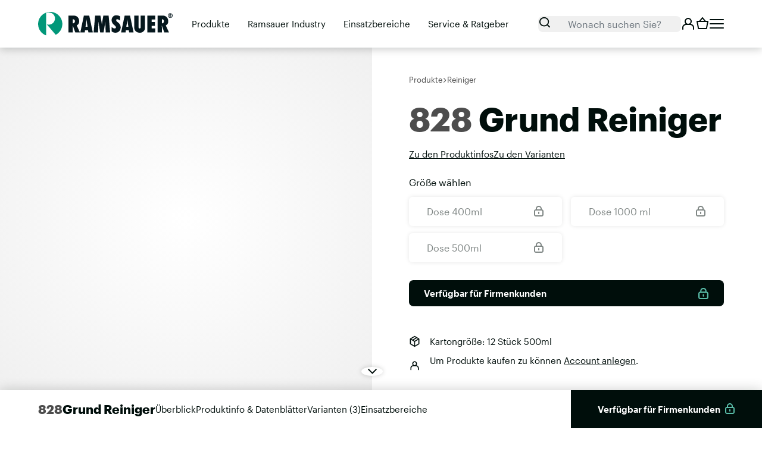

--- FILE ---
content_type: text/html; charset=UTF-8
request_url: https://www.ramsauer.eu/de/produkte/reiniger/828-grund-reiniger-p676
body_size: 53078
content:




<!doctype html>
<html lang="de">
<head>
    <!-- Required meta tags -->
    <meta charset="utf-8">
    <meta name="viewport" content="width=device-width, initial-scale=1, shrink-to-fit=no">

    <link rel="icon" type="image/x-icon" href="/static/images/app/favicon.916aa93f.ico">    <link rel="icon" sizes="any" type="image/svg+xml" href="/static/images/app/favicon.f4dc91b9.svg">
    <link rel="apple-touch-icon" href="/static/images/app/apple-touch-icon.e71f00f5.png">    <link rel="manifest" href="/static/application.webmanifest">
    <link rel="preload" href="/static/fonts/Graphik-Regular-Web.4f1c0e93.woff2" as="font" type="font/woff2" crossorigin>
    <link rel="preload" href="/static/fonts/Graphik-Semibold-Web.61a1c472.woff2" as="font" type="font/woff2" crossorigin>
    <link rel="preload" href="/static/fonts/Graphik-Bold-Web.a76454e5.woff2" as="font" type="font/woff2" crossorigin>
    <meta name="theme-color" content="#009779">

    <script>
            window.App = window.App || {};
                                                window.dataLayer = [];

            window.App.endpoints = {"productPrices":"\/de\/api\/product\/prices","ecommerceCartSummary":"\/de\/api\/checkout-cart\/summary","ecommerceCartItemCount":"\/de\/api\/checkout-cart\/item-count"};
        </script><link rel="stylesheet" href="/static/chunks/styles.8b234e14.css"><script src="/static/runtime.a51c79b2.js" defer></script><script src="/static/chunks/styles.18bbcc0b.js" defer></script><script src="/static/chunks/vendor.fc0e85b0.js" defer></script><script src="/static/chunks/main.b9c5ea81.js" defer></script><link rel="alternate" hreflang="en" href="https://www.ramsauer.eu/en/products/cleaners/828-grund-reiniger-p676"/><link rel="alternate" hreflang="de" href="https://www.ramsauer.eu/de/produkte/reiniger/828-grund-reiniger-p676"/><link rel="alternate" hreflang="it" href="https://www.ramsauer.eu/it/prodotti/detergenti/828-grund-reiniger-p676"/><link rel="alternate" hreflang="nl" href="https://www.ramsauer.eu/nl/producten/reinigiensmiddeln/828-grund-reiniger-p676"/><link rel="alternate" hreflang="x-default" href="https://www.ramsauer.eu/en/products/cleaners/828-grund-reiniger-p676"/>                                                    <style>
                .sp-dsgvo-cookie-overlay,.sp-dsgvo-popup-overlay{position:fixed;left:0;top:0;width:100%;height:100%;background-color:rgba(34,34,34,.8);z-index:9999999;box-sizing:border-box}.sp-dsgvo-privacy-popup{position:absolute;left:50%;top:50%;transform:translate(-50%,-50%);width:100%;max-width:500px;font-family:Calibri,system-ui,-apple-system,"Segoe UI",Roboto,"Helvetica Neue","Noto Sans","Liberation Sans",Arial,sans-serif,"Apple Color Emoji","Segoe UI Emoji","Segoe UI Symbol","Noto Color Emoji";font-size:14px;padding-bottom:10px;padding-left:5px!important;padding-right:5px!important;line-height:normal;background-color:#fff;color:#3b3b45;letter-spacing:normal;box-sizing:border-box;border-radius:8px}@media (max-width:320px){.sp-dsgvo-privacy-popup{max-width:calc(100% - 20px)}}@media (max-width:540px){.sp-dsgvo-privacy-popup{max-width:calc(100% - 20px)}}@media (min-width:541px){.sp-dsgvo-privacy-popup{max-width:550px}}.sp-dsgvo-privacy-popup.using-mouse:focus{outline:0}.sp-dsgvo-popup-overlay.sp-dsgvo-overlay-hidden{display:none!important}.sp-dsgvo-privacy-popup .sp-dsgvo-popup-top{padding:20px 10px 10px;box-sizing:border-box}.sp-dsgvo-privacy-popup .sp-dsgvo-popup-more-information-top{padding:10px;height:50px;box-sizing:border-box;display:flex;justify-content:space-between}.sp-dsgvo-popup-close{height:10px}.sp-dsgvo-popup-more-information-footer{padding-top:1.5em;display:flex;justify-content:flex-end}a.close,a.sp-dsgvo-popup-close{background:0 0!important;border:0!important}.sp-dsgvo-popup-close svg{vertical-align:top}.sp-dsgvo-popup-close svg line{stroke-width:2px;stroke:#000}.sp-dsgvo-privacy-popup .sp-dsgvo-logo-wrapper{max-width:100px;float:left;margin-right:5px;overflow:hidden}.sp-dsgvo-privacy-popup .sp-dsgvo-logo-wrapper img{max-height:35px;height:35px;position:relative}@media (max-width:480px){.sp-dsgvo-privacy-popup .sp-dsgvo-logo-wrapper img{max-width:90px}}.sp-dsgvo-privacy-popup .sp-dsgvo-link-wrapper a,.sp-dsgvo-privacy-popup .sp-dsgvo-link-wrapper span{font-size:.9em;font-weight:500;color:#555;text-decoration:none;cursor:pointer}.sp-dsgvo-privacy-popup #last-action-date-container{font-size:.8em;cursor:default}.sp-dsgvo-popup-more-information-content,.sp-dsgvo-privacy-category-content{overflow-y:auto;overflow-x:hidden}.sp-dsgvo-popup-more-information-content strong{color:#000}#sp-dsgvo-popup-more-information-content>p{text-align:left;line-height:normal}@media (max-width:540px){.sp-dsgvo-privacy-category-content{overflow-y:scroll;max-height:412px}.sp-dsgvo-popup-more-information-content{overflow-y:scroll;max-height:330px}}.sp-dsgvo-privacy-popup p,.sp-dsgvo-privacy-popup span{font-size:1em}.sp-dsgvo-popup-more-information-content,.sp-dsgvo-popup-more-information-content p,.sp-dsgvo-popup-more-information-content span{font-size:1em;margin:0}@media (max-height:568px){.sp-dsgvo-header-description-text{font-size:13px!important;line-height:1.2em!important}.sp-dsgvo-privacy-content-category-content{max-height:120px!important}.sp-dsgvo-popup-more-information-content{max-height:230px!important}}@media (min-height:569px) and (max-height:668px){.sp-dsgvo-header-description-text{font-size:13px!important;line-height:1.2em!important}.sp-dsgvo-popup-more-information-content,.sp-dsgvo-privacy-content-category-content{max-height:290px!important}}@media (min-height:668px){.sp-dsgvo-popup-more-information-content,.sp-dsgvo-privacy-content-category-content{max-height:350px!important}}.sp-dsgvo-privacy-popup-title,.sp-dsgvo-privacy-popup-title h1{font-size:1.45em;font-weight:700;margin:0}.sp-dsgvo-header-description-text{margin-top:1em;line-height:1.3em}.sp-dsgvo-privacy-content{padding:10px}.sp-dsgvo-category-container{border-radius:3px;background-color:#f0f0f0;padding:10px;margin-bottom:5px}.sp-dsgvo-category-name,.sp-dsgvo-popup-more-information-title{font-size:1.2em;font-weight:600}.sp-dsgvo-category-name small{font-size:75%;font-weight:400}.sp-dsgvo-category-count{font-size:80%;width:80px}.sp-dsgvo-category-description{font-size:.85em;font-weight:300}.sp-dsgvo-category-item{margin-left:10px;margin-top:5px;margin-bottom:5px;display:flex;align-items:center;justify-content:space-between}.sp-dsgvo-category-item-name{font-weight:600}.sp-dsgvo-category-item-name small{font-size:.875em}.sp-dsgvo-category-item-company{font-size:.85em;font-weight:300}.sp-dsgvo-category-item-actions{display:flex;align-content:center;flex-wrap:wrap;column-gap:2em}.sp-dsgvo-category-item-description-url{align-items:center}.sp-dsgvo-category-item-description-url a{color:#006d91;text-decoration:none!important;font-size:.85em}.sp-dsgvo-category-container hr{margin:1px 0!important;height:1px;border:0;color:#fff;background-color:#fff}.sp-dsgvo-category-item-toggle input[type=checkbox],.sp-dsgvo-category-toggle input[type=checkbox]{height:0;width:0;visibility:hidden;display:block}.sp-dsgvo-category-item-toggle label,.sp-dsgvo-category-toggle label{margin-bottom:0}.sp-dsgvo-category-item-toggle>.switch,.sp-dsgvo-category-toggle>.switch{display:block}.switch{position:relative;display:inline-block;vertical-align:top;width:65px;height:24px;padding:2px;cursor:pointer;border-radius:18px}.switch-input{position:absolute;top:0;left:0;opacity:0}.switch-label{position:relative;display:block;height:24px;font-size:11px!important;text-transform:uppercase;background:#eceeef;border-radius:inherit;box-shadow:inset 0 1px 2px rgba(0,0,0,.12),inset 0 0 2px rgba(0,0,0,.15);-webkit-transition:.15s ease-out;-moz-transition:.15s ease-out;-o-transition:.15s ease-out;transition:.15s ease-out;-webkit-transition-property:opacity;-moz-transition-property:opacity;-o-transition-property:opacity;transition-property:opacity}.switch-label:after,.switch-label:before{position:absolute;top:50%;margin-top:-5px;line-height:1;-webkit-transition:inherit;-moz-transition:inherit;-o-transition:inherit;transition:inherit}.switch-label:before{content:attr(data-off);right:11px;color:#4d4c53}.switch-label:after{content:attr(data-on);left:11px;color:#fff;opacity:0}.switch-input:checked~.switch-label{background:#47a8d8;box-shadow:inset 0 1px 2px rgba(0,0,0,.15),inset 0 0 3px rgba(0,0,0,.2)}.switch-input:checked~.switch-label:before{opacity:0}.switch-input:checked~.switch-label:after{opacity:1}.switch-handle{position:absolute;top:5px;left:5px;width:18px;height:18px;background:#fff;border-radius:10px;box-shadow:1px 1px 5px rgba(0,0,0,.2);background-image:-webkit-linear-gradient(top,#fff 40%,#f0f0f0);background-image:-moz-linear-gradient(top,#fff 40%,#f0f0f0);background-image:-o-linear-gradient(top,#fff 40%,#f0f0f0);background-image:linear-gradient(to bottom,#fff 40%,#f0f0f0);-webkit-transition:left .15s ease-out;-moz-transition:left .15s ease-out;-o-transition:left .15s ease-out;transition:left .15s ease-out}.switch-handle:before{content:"";position:absolute;top:50%;left:50%;margin:-6px 0 0-6px;width:12px;height:12px;background:#f9f9f9;border-radius:6px;box-shadow:inset 0 1px rgba(0,0,0,.02);background-image:-webkit-linear-gradient(top,#eee,#fff);background-image:-moz-linear-gradient(top,#eee,#fff);background-image:-o-linear-gradient(top,#eee,#fff);background-image:linear-gradient(to bottom,#eee,#fff)}.switch-input:checked~.switch-handle{left:44px;box-shadow:-1px 1px 5px rgba(0,0,0,.2)}.switch-green>.switch-input:checked~.switch-label{background:#156539}.switch-green>.switch-input:disabled~.switch-label{background:#a9a9a9}.sp-dsgvo-privacy-bottom{display:flex;justify-content:space-between;column-gap:.5em;padding-top:1.5em}.sp-dsgvo-popup-more-information-footer button.sp-dsgvo-popup-button,.sp-dsgvo-privacy-bottom a.sp-dsgvo-popup-button,.sp-dsgvo-privacy-bottom button.sp-dsgvo-popup-button{font-size:1em;font-weight:500!important;padding:6px 15px!important;position:relative;box-shadow:inset 0 1px rgba(0,0,0,.02)!important;border-radius:15px!important;border:0;color:#fff;text-decoration:none!important;cursor:pointer}.sp-dsgvo-popup-more-information-footer button.sp-dsgvo-popup-button:active,.sp-dsgvo-popup-more-information-footer button.sp-dsgvo-popup-button:focus,.sp-dsgvo-popup-more-information-footer button.sp-dsgvo-popup-button:hover,.sp-dsgvo-privacy-bottom a.sp-dsgvo-popup-button:active,.sp-dsgvo-privacy-bottom a.sp-dsgvo-popup-button:focus,.sp-dsgvo-privacy-bottom a.sp-dsgvo-popup-button:hover,.sp-dsgvo-privacy-bottom button.sp-dsgvo-popup-button:active,.sp-dsgvo-privacy-bottom button.sp-dsgvo-popup-button:focus,.sp-dsgvo-privacy-bottom button.sp-dsgvo-popup-button:hover{text-decoration:none;color:#fafafa}@media (max-width:540px){.sp-dsgvo-privacy-bottom a.sp-dsgvo-popup-button,.sp-dsgvo-privacy-bottom button.sp-dsgvo-popup-button{text-align:center;font-size:1em;padding:5px 10px!important}}.sp-dsgvo-popup-more-information-footer button.grey,.sp-dsgvo-privacy-bottom a.grey,.sp-dsgvo-privacy-bottom button.grey{color:#fff;border-color:#4d4c53;background-color:#4d4c53}.sp-dsgvo-popup-more-information-footer button.blue,.sp-dsgvo-privacy-bottom a.blue,.sp-dsgvo-privacy-bottom button.blue{color:#fff;border-color:#0a0a3d;background-color:#0a0a3d}.sp-dsgvo-popup-more-information-footer button.green,.sp-dsgvo-privacy-bottom a.green,.sp-dsgvo-privacy-bottom button.green{color:#fff;border-color:#156539;background-color:#156539}.sp-dsgvo-popup-more-information-footer button.sp-dsgvo-popup-button:hover,.sp-dsgvo-privacy-bottom a.sp-dsgvo-popup-button:hover,.sp-dsgvo-privacy-bottom button.sp-dsgvo-popup-button:hover{color:#d5d5d5}.sp-dsgvo .d-none{display:none!important}.sp-dsgvo .d-block{display:block!important}@media (min-width:576px){.sp-dsgvo .d-sm-none{display:none!important}.sp-dsgvo .d-sm-flex{display:flex!important}}#cookie-notice-blocker{position:fixed;display:block;width:100%;height:100%;top:0;left:0;right:0;bottom:0;background-color:rgba(0,0,0,.5);z-index:9999}#cookie-notice{display:none;position:fixed;width:100%;box-sizing:border-box;height:auto;z-index:100000;font-family:"Roboto",Roboto,Helvetica,"Helvetica Neue",Verdana,Arial,sans-serif;font-size:13px;line-height:20px;left:0;text-align:center;background-color:#333;color:#fff}#cn-notice-text{margin-top:0;margin-bottom:0}@media only screen and (max-width:375px){#cookie-notice{height:auto!important}}.cookie-notice-container{padding:10px;text-align:center;width:100%;display:block}@media only screen and (max-width:576px){.cookie-notice-container{text-align:center}#cn-notice-text{display:block}}.cookie-notice-container #cn-notice-icon{width:25px;vertical-align:middle;margin-right:5px;float:left}.cn-shadow-top{box-shadow:0-5px 5px 0#e4e4e4}.cn-top{top:0}.cn-bottom{bottom:0}#cookie-notice .button{margin-left:10px}#cookie-notice .button.button-default{line-height:18px;padding:2px 20px;background-image:none;-moz-box-sizing:border-box;border-radius:2px;border-style:solid;border-width:1px;cursor:pointer;display:inline-block;font-size:12px;font-style:normal;text-decoration:none;text-transform:uppercase;white-space:nowrap;outline:0;width:fit-content;height:fit-content}@media only screen and (max-width:576px){#cookie-notice .button.button-default{display:block;width:100%;text-align:center;margin:5px 0 0;padding:5px}}
/*!
 *
 *         SimpleBar.js - v6.2.5
 *         Scrollbars, simpler.
 *         https://grsmto.github.io/simplebar/
 *
 *         Made by Adrien Grsmto from a fork by Jonathan Nicol
 *         Under MIT License
 *
 */
[data-simplebar]{position:relative;flex-direction:column;flex-wrap:wrap;justify-content:flex-start;align-content:flex-start;align-items:flex-start}.simplebar-wrapper{overflow:hidden;width:inherit;height:inherit;max-width:inherit;max-height:inherit}.simplebar-mask,.simplebar-offset{position:absolute;top:0;left:0;bottom:0;right:0;padding:0;margin:0}.simplebar-mask{direction:inherit;overflow:hidden;width:auto!important;height:auto!important;z-index:0}.simplebar-offset{direction:inherit!important;box-sizing:inherit!important;resize:none!important;-webkit-overflow-scrolling:touch}.simplebar-content-wrapper{direction:inherit;box-sizing:border-box!important;position:relative;display:block;height:100%;width:auto;max-width:100%;max-height:100%;overflow:auto;scrollbar-width:none;-ms-overflow-style:none}.simplebar-content-wrapper::-webkit-scrollbar,.simplebar-hide-scrollbar::-webkit-scrollbar{display:none;width:0;height:0}.simplebar-content:after,.simplebar-content:before{content:" ";display:table}.simplebar-placeholder{max-height:100%;max-width:100%;width:100%;pointer-events:none}.simplebar-height-auto-observer-wrapper{box-sizing:inherit!important;height:100%;width:100%;max-width:1px;position:relative;float:left;max-height:1px;overflow:hidden;z-index:-1;padding:0;margin:0;pointer-events:none;flex-grow:inherit;flex-shrink:0;flex-basis:0}.simplebar-height-auto-observer,.simplebar-track{position:absolute;pointer-events:none;overflow:hidden}.simplebar-height-auto-observer{box-sizing:inherit;display:block;opacity:0;top:0;left:0;height:1000%;width:1000%;min-height:1px;min-width:1px;z-index:-1}.simplebar-track{z-index:1;right:0;bottom:0}[data-simplebar].simplebar-dragging,[data-simplebar].simplebar-dragging .simplebar-content{pointer-events:none;-webkit-touch-callout:none;-webkit-user-select:none;-khtml-user-select:none;-moz-user-select:none;-ms-user-select:none;user-select:none}[data-simplebar].simplebar-dragging .simplebar-track{pointer-events:all}.simplebar-scrollbar{position:absolute;left:0;right:0;min-height:10px}.simplebar-scrollbar:before{position:absolute;content:"";background:#9f9fa9;border-radius:7px;opacity:0;transition:opacity .2s .5s linear;top:2px;bottom:2px;left:2px;right:2px}.simplebar-scrollbar.simplebar-visible:before{opacity:.5;transition-delay:0s;transition-duration:0s}.simplebar-track.simplebar-vertical{top:0;width:11px}.simplebar-track.simplebar-horizontal{left:0;height:11px}.simplebar-track.simplebar-horizontal .simplebar-scrollbar{right:auto;left:0;top:0;bottom:0;min-height:0;min-width:10px;width:auto}[data-simplebar-direction=rtl] .simplebar-track.simplebar-vertical{right:auto;left:0}.simplebar-dummy-scrollbar-size{direction:rtl;position:fixed;opacity:0;visibility:hidden;height:500px;width:500px;overflow-y:hidden;overflow-x:scroll;-ms-overflow-style:scrollbar!important}.simplebar-dummy-scrollbar-size>div{width:200%;height:200%;margin:10px 0}.simplebar-hide-scrollbar{position:fixed;left:0;visibility:hidden;overflow-y:scroll;scrollbar-width:none;-ms-overflow-style:none}.sr-only{border:0!important;clip:rect(1px,1px,1px,1px)!important;-webkit-clip-path:inset(50%)!important;clip-path:inset(50%)!important;height:1px!important;margin:-1px!important;overflow:hidden!important;padding:0!important;position:absolute!important;width:1px!important;white-space:nowrap!important}.sr-only-focusable:active,.sr-only-focusable:focus{clip:auto!important;-webkit-clip-path:none!important;clip-path:none!important;height:auto!important;margin:auto!important;overflow:visible!important;width:auto!important;white-space:normal!important}.sp-dsgvo-privacy-popup {background-color: #ffffff; color: #3b3b45;} .sp-dsgvo-header-wrapper {background-color: #ffffff;} .sp-dsgvo-privacy-content {background-color: #efefef;  color: #000000;} .sp-dsgvo-category-item-description-url a, .sp-dsgvo-privacy-popup .sp-dsgvo-link-wrapper a, .sp-dsgvo-privacy-popup .sp-dsgvo-link-wrapper span {color: #009779;}  a.sp-dsgvo-privacy-btn-accept-selection, button.sp-dsgvo-privacy-btn-accept-selection, button.sp-dsgvo-privacy-btn-accept-selection.grey {background-color: #009779; color: #ffffff;} a.sp-dsgvo-privacy-btn-accept-nothing, button.sp-dsgvo-privacy-btn-accept-nothing,button.sp-dsgvo-privacy-btn-accept-nothing.blue {background-color: #009779; color: #ffffff;} a.sp-dsgvo-privacy-btn-accept-all, button.sp-dsgvo-privacy-btn-accept-all, button.sp-dsgvo-privacy-btn-accept-all.green {background-color: #009779; color: #ffffff;} a.sp-dsgvo-popup-more-information-close, button.sp-dsgvo-popup-more-information-close {background-color: #009779; color: #ffffff;} 
            </style>
            <script>
                var spDsgvoGeneralConfig = {"guid":"7b8c86cb-fef1-4b8c-be7c-5105e64f2625","domain":"ramsauer.eu","countryCode":"at","cookieDomainDynamic":"1","allIntegrationSlugs":["analyse_google","profiling_ganalyticswithsignals","tagmanager_google"],"clientSideBlocking":"1","cookieLifeTime":94608000,"cookieLifeTimeDismiss":2592000,"cookieName":"legalweb_cookie_settings","cookieVersion":1758186074,"forceCookieInfo":"0","imprintPageUrl":{"de":"https:\/\/www.ramsauer.eu\/de\/impressum","en":"https:\/\/www.ramsauer.eu\/en\/company-information","it":"https:\/\/www.ramsauer.eu\/it\/informazione-legale","nl":"https:\/\/www.ramsauer.eu\/de\/impressum"},"initialDisplayType":"policy_popup","locale":"de_DE","noticeHideEffect":"fade","noticeOnScroll":"","noticeOnScrollOffset":"100","privacyPolicyPageUrl":{"de":"https:\/\/www.ramsauer.eu\/de\/datenschutzerklaereung","en":"https:\/\/www.ramsauer.eu\/en\/privacy-policy","it":"https:\/\/www.ramsauer.eu\/it\/informativa-sulla-privacy","nl":"https:\/\/www.ramsauer.eu\/nl\/privacyverklaring"},"showNoticeOnClose":null,"popupStyle":"default","displayTrigger":"onLoad","displayTriggerCustomEvent":"","includeSubdomains":0,"injectImprintAndDse":1,"injectSelectorImprint":".legalweb-imprint__content--2481","injectSelectorDse":".legalweb-privacy-policy__content--2481","activatedDseLanguages":["de","en","it","nl"],"enhancedScriptBlocking":"0","forceGoogleConsentMode":false,"vendorCount":3,"enableTcf":false,"cmpStatsEnabled":false,"cmpStatsEndpoint":""};
                var spDsgvoIntegrationConfig = [{"category":"analyse_statistic","classNames":"","hosts":"googletagmanager.com\/gtag\/js;google-analytics.com\/analytics.js","hostsWhitelist":"","insertLocation":"body-start","jsCode":"d2luZG93LmRhdGFMYXllciA9IHdpbmRvdy5kYXRhTGF5ZXIgfHwgW107DQp3aW5kb3cuZGF0YUxheWVyLnB1c2goeydldmVudCc6ICdhbmFseXRpY3Mub3B0aW4nfSk7DQoNCmNvbnNvbGUubG9nKCdHb29nbGUgQW5hbHl0aWNzIGV2ZW50IHRyaWdnZXJlZC4nKTs=","placeholders":[],"slug":"analyse_google","usedTagmanager":"tagmanager_google","consentFree":"0","tcfVendorId":0},{"category":"targeting_profiling","classNames":"","hosts":"googletagmanager.com\/gtag\/js;google-analytics.com\/analytics.js","hostsWhitelist":"","insertLocation":"body-start","jsCode":"d2luZG93LmRhdGFMYXllciA9IHdpbmRvdy5kYXRhTGF5ZXIgfHwgW107DQp3aW5kb3cuZGF0YUxheWVyLnB1c2goeydldmVudCc6ICdnYWRzLm9wdGluJ30pOw0KDQpjb25zb2xlLmxvZygnR29vZ2xlIEFkcyBldmVudCB0cmlnZ2VyZWQuJyk7","placeholders":[],"slug":"profiling_ganalyticswithsignals","usedTagmanager":"tagmanager_google","consentFree":"0","tcfVendorId":0},{"category":"tagmanager","classNames":"","hosts":"","hostsWhitelist":"","insertLocation":"body-start","jsCode":"[base64]","placeholders":[],"slug":"tagmanager_google","usedTagmanager":false,"consentFree":"0","tcfVendorId":0}];
                var CATEGORY_SLUG_STATISTICS="analyse_statistic",CATEGORY_SLUG_TARGETING="targeting_profiling",CATEGORY_SLUG_EMBEDDINGS="contents_embedds",CATEGORY_SLUG_LIVECHAT="livechats",CATEGORY_SLUG_CHATBOTS="chat-bots",CATEGORY_SLUG_PLUGINS="plugins",CATEGORY_SLUG_MANDATORY="necessary_services",displayCache=[],runningIntegrations=[],injectedScripts=[],lwFrontendInitCompleted=!1,consentModeListener=[],lwLastPopupAction="",supportsPassive=(window.NodeList&&!NodeList.prototype.forEach&&(NodeList.prototype.forEach=Array.prototype.forEach),!function(){function e(e,t){t=t||{bubbles:!1,cancelable:!1,detail:void 0};var o=document.createEvent("CustomEvent");return o.initCustomEvent(e,t.bubbles,t.cancelable,t.detail),o}"function"!=typeof window.CustomEvent&&(e.prototype=window.Event.prototype,window.CustomEvent=e)}(),!1);try{var opts=Object.defineProperty({},"passive",{get:function(){supportsPassive=!0}});window.addEventListener("testPassive",null,opts),window.removeEventListener("testPassive",null,opts)}catch(e){}function lwStripquotes(e){return null!=e&&'"'===(e=e.trim()).charAt(0)&&'"'===e.charAt(e.length-1)?e.substr(1,e.length-2):e}function cloneAttributes(e,t){for(var o,n=Array.prototype.slice.call(t.attributes);o=n.pop();)e.setAttribute(o.nodeName,o.nodeValue)}var SimpleBar=function(){"use strict";var r=function(e,t){return(r=Object.setPrototypeOf||({__proto__:[]}instanceof Array?function(e,t){e.__proto__=t}:function(e,t){for(var o in t)Object.prototype.hasOwnProperty.call(t,o)&&(e[o]=t[o])}))(e,t)},e=!("undefined"==typeof window||!window.document||!window.document.createElement),t="object"==typeof global&&global&&global.Object===Object&&global,o="object"==typeof self&&self&&self.Object===Object&&self,n=t||o||Function("return this")(),t=n.Symbol,o=Object.prototype,l=o.hasOwnProperty,s=o.toString,a=t?t.toStringTag:void 0,c=Object.prototype.toString,d=t?t.toStringTag:void 0;var i=/\s/,u=/^\s+/;function y(e){var t=typeof e;return null!=e&&("object"==t||"function"==t)}var p=/^[-+]0x[0-9a-f]+$/i,_=/^0b[01]+$/i,G=/^0o[0-7]+$/i,q=parseInt;function b(e){if("number"==typeof e)return e;if("symbol"==typeof(t=e)||null!=t&&"object"==typeof t&&"[object Symbol]"==function(e){if(null==e)return void 0===e?"[object Undefined]":"[object Null]";if(d&&d in Object(e)){var t=e,o=l.call(t,a),n=t[a];try{var i=!(t[a]=void 0)}catch(t){}var r=s.call(t);return i&&(o?t[a]=n:delete t[a]),r}return c.call(e)}(t))return NaN;if("string"!=typeof(e=y(e)?y(t="function"==typeof e.valueOf?e.valueOf():e)?t+"":t:e))return 0===e?e:+e;e=(t=e)&&t.slice(0,function(e){for(var t=e.length;t--&&i.test(e.charAt(t)););return t}(t)+1).replace(u,"");var t=_.test(e);return t||G.test(e)?q(e.slice(2),t?2:8):p.test(e)?NaN:+e}var w=function(){return n.Date.now()},H=Math.max,R=Math.min;function g(n,o,e){var i,r,l,s,a,c,d=0,u=!1,p=!1,t=!0;if("function"!=typeof n)throw new TypeError("Expected a function");function g(e){var t=i,o=r;return i=r=void 0,d=e,s=n.apply(o,t)}function h(e){var t=e-c;return void 0===c||o<=t||t<0||p&&l<=e-d}function f(){var e,t=w();if(h(t))return m(t);a=setTimeout(f,(e=o-(t-c),p?R(e,l-(t-d)):e))}function m(e){return a=void 0,t&&i?g(e):(i=r=void 0,s)}function v(){var e=w(),t=h(e);if(i=arguments,r=this,c=e,t){if(void 0===a)return d=e=c,a=setTimeout(f,o),u?g(e):s;if(p)return clearTimeout(a),a=setTimeout(f,o),g(c)}return void 0===a&&(a=setTimeout(f,o)),s}return o=b(o)||0,y(e)&&(u=!!e.leading,l=(p="maxWait"in e)?H(b(e.maxWait)||0,o):l,t="trailing"in e?!!e.trailing:t),v.cancel=function(){void 0!==a&&clearTimeout(a),i=c=r=a=void(d=0)},v.flush=function(){return void 0===a?s:m(w())},v}var h=function(){return(h=Object.assign||function(e){for(var t,o=1,n=arguments.length;o<n;o++)for(var i in t=arguments[o])Object.prototype.hasOwnProperty.call(t,i)&&(e[i]=t[i]);return e}).apply(this,arguments)},f=null,m=null;function v(){if(null===f){if("undefined"==typeof document)return f=0;var e=document.body,t=document.createElement("div"),o=(t.classList.add("simplebar-hide-scrollbar"),e.appendChild(t),t.getBoundingClientRect().right);e.removeChild(t),f=o}return f}function C(e){return e&&e.ownerDocument&&e.ownerDocument.defaultView?e.ownerDocument.defaultView:window}function S(e){return e&&e.ownerDocument?e.ownerDocument:document}e&&window.addEventListener("resize",function(){m!==window.devicePixelRatio&&(m=window.devicePixelRatio,f=null)});function E(e){return Array.prototype.reduce.call(e,function(e,t){var o=t.name.match(/data-simplebar-(.+)/);if(o){var n=o[1].replace(/\W+(.)/g,function(e,t){return t.toUpperCase()});switch(t.value){case"true":e[n]=!0;break;case"false":e[n]=!1;break;case void 0:e[n]=!0;break;default:e[n]=t.value}}return e},{})}function k(e,t){e&&(e=e.classList).add.apply(e,t.split(" "))}function A(t,e){t&&e.split(" ").forEach(function(e){t.classList.remove(e)})}function L(e){return".".concat(e.split(" ").join("."))}var o=Object.freeze({__proto__:null,getElementWindow:C,getElementDocument:S,getOptions:E,addClasses:k,removeClasses:A,classNamesToQuery:L}),x=C,I=S,t=E,T=k,O=A,D=L,N=(M.getRtlHelpers=function(){if(!M.rtlHelpers){var e=document.createElement("div"),e=(e.innerHTML='<div class="simplebar-dummy-scrollbar-size"><div></div></div>',e.firstElementChild),t=null==e?void 0:e.firstElementChild;if(!t)return null;document.body.appendChild(e),e.scrollLeft=0;var o=M.getOffset(e),n=M.getOffset(t),t=(e.scrollLeft=-999,M.getOffset(t));document.body.removeChild(e),M.rtlHelpers={isScrollOriginAtZero:o.left!==n.left,isScrollingToNegative:n.left!==t.left}}return M.rtlHelpers},M.prototype.getScrollbarWidth=function(){try{return this.contentWrapperEl&&"none"===getComputedStyle(this.contentWrapperEl,"::-webkit-scrollbar").display||"scrollbarWidth"in document.documentElement.style||"-ms-overflow-style"in document.documentElement.style?0:v()}catch(e){return v()}},M.getOffset=function(e){var t=e.getBoundingClientRect(),o=I(e),e=x(e);return{top:t.top+(e.pageYOffset||o.documentElement.scrollTop),left:t.left+(e.pageXOffset||o.documentElement.scrollLeft)}},M.prototype.init=function(){e&&(this.initDOM(),this.rtlHelpers=M.getRtlHelpers(),this.scrollbarWidth=this.getScrollbarWidth(),this.recalculate(),this.initListeners())},M.prototype.initDOM=function(){var e;this.wrapperEl=this.el.querySelector(D(this.classNames.wrapper)),this.contentWrapperEl=this.options.scrollableNode||this.el.querySelector(D(this.classNames.contentWrapper)),this.contentEl=this.options.contentNode||this.el.querySelector(D(this.classNames.contentEl)),this.offsetEl=this.el.querySelector(D(this.classNames.offset)),this.maskEl=this.el.querySelector(D(this.classNames.mask)),this.placeholderEl=this.findChild(this.wrapperEl,D(this.classNames.placeholder)),this.heightAutoObserverWrapperEl=this.el.querySelector(D(this.classNames.heightAutoObserverWrapperEl)),this.heightAutoObserverEl=this.el.querySelector(D(this.classNames.heightAutoObserverEl)),this.axis.x.track.el=this.findChild(this.el,"".concat(D(this.classNames.track)).concat(D(this.classNames.horizontal))),this.axis.y.track.el=this.findChild(this.el,"".concat(D(this.classNames.track)).concat(D(this.classNames.vertical))),this.axis.x.scrollbar.el=(null==(e=this.axis.x.track.el)?void 0:e.querySelector(D(this.classNames.scrollbar)))||null,this.axis.y.scrollbar.el=(null==(e=this.axis.y.track.el)?void 0:e.querySelector(D(this.classNames.scrollbar)))||null,this.options.autoHide||(T(this.axis.x.scrollbar.el,this.classNames.visible),T(this.axis.y.scrollbar.el,this.classNames.visible))},M.prototype.initListeners=function(){var e,t,o=this,n=x(this.el);this.el.addEventListener("mouseenter",this.onMouseEnter),this.el.addEventListener("pointerdown",this.onPointerEvent,!0),this.el.addEventListener("mousemove",this.onMouseMove),this.el.addEventListener("mouseleave",this.onMouseLeave),null!=(t=this.contentWrapperEl)&&t.addEventListener("scroll",this.onScroll),n.addEventListener("resize",this.onWindowResize),this.contentEl&&(window.ResizeObserver&&(e=!1,t=n.ResizeObserver||ResizeObserver,this.resizeObserver=new t(function(){e&&n.requestAnimationFrame(function(){o.recalculate()})}),this.resizeObserver.observe(this.el),this.resizeObserver.observe(this.contentEl),n.requestAnimationFrame(function(){e=!0})),this.mutationObserver=new n.MutationObserver(function(){n.requestAnimationFrame(function(){o.recalculate()})}),this.mutationObserver.observe(this.contentEl,{childList:!0,subtree:!0,characterData:!0}))},M.prototype.recalculate=function(){var e,t,o,n,i,r,l,s;this.heightAutoObserverEl&&this.contentEl&&this.contentWrapperEl&&this.wrapperEl&&this.placeholderEl&&(s=x(this.el),this.elStyles=s.getComputedStyle(this.el),this.isRtl="rtl"===this.elStyles.direction,s=this.contentEl.offsetWidth,r=this.heightAutoObserverEl.offsetHeight<=1,l=this.heightAutoObserverEl.offsetWidth<=1||0<s,e=this.contentWrapperEl.offsetWidth,t=this.elStyles.overflowX,o=this.elStyles.overflowY,this.contentEl.style.padding="".concat(this.elStyles.paddingTop," ").concat(this.elStyles.paddingRight," ").concat(this.elStyles.paddingBottom," ").concat(this.elStyles.paddingLeft),this.wrapperEl.style.margin="-".concat(this.elStyles.paddingTop," -").concat(this.elStyles.paddingRight," -").concat(this.elStyles.paddingBottom," -").concat(this.elStyles.paddingLeft),n=this.contentEl.scrollHeight,i=this.contentEl.scrollWidth,this.contentWrapperEl.style.height=r?"auto":"100%",this.placeholderEl.style.width=l?"".concat(s||i,"px"):"auto",this.placeholderEl.style.height="".concat(n,"px"),r=this.contentWrapperEl.offsetHeight,this.axis.x.isOverflowing=0!==s&&s<i,this.axis.y.isOverflowing=r<n,this.axis.x.isOverflowing="hidden"!==t&&this.axis.x.isOverflowing,this.axis.y.isOverflowing="hidden"!==o&&this.axis.y.isOverflowing,this.axis.x.forceVisible="x"===this.options.forceVisible||!0===this.options.forceVisible,this.axis.y.forceVisible="y"===this.options.forceVisible||!0===this.options.forceVisible,this.hideNativeScrollbar(),l=this.axis.x.isOverflowing?this.scrollbarWidth:0,s=this.axis.y.isOverflowing?this.scrollbarWidth:0,this.axis.x.isOverflowing=this.axis.x.isOverflowing&&e-s<i,this.axis.y.isOverflowing=this.axis.y.isOverflowing&&r-l<n,this.axis.x.scrollbar.size=this.getScrollbarSize("x"),this.axis.y.scrollbar.size=this.getScrollbarSize("y"),this.axis.x.scrollbar.el&&(this.axis.x.scrollbar.el.style.width="".concat(this.axis.x.scrollbar.size,"px")),this.axis.y.scrollbar.el&&(this.axis.y.scrollbar.el.style.height="".concat(this.axis.y.scrollbar.size,"px")),this.positionScrollbar("x"),this.positionScrollbar("y"),this.toggleTrackVisibility("x"),this.toggleTrackVisibility("y"))},M.prototype.getScrollbarSize=function(e){var t,o;return this.axis[e=void 0===e?"y":e].isOverflowing&&this.contentEl?(t=this.contentEl[this.axis[e].scrollSizeAttr],e=null!=(o=null==(o=this.axis[e].track.el)?void 0:o[this.axis[e].offsetSizeAttr])?o:0,o=Math.max(~~(e/t*e),this.options.scrollbarMinSize),this.options.scrollbarMaxSize?Math.min(o,this.options.scrollbarMaxSize):o):0},M.prototype.positionScrollbar=function(e){var t,o,n,i,r,l=this.axis[e=void 0===e?"y":e].scrollbar;this.axis[e].isOverflowing&&this.contentWrapperEl&&l.el&&this.elStyles&&(t=this.contentWrapperEl[this.axis[e].scrollSizeAttr],o=(null==(o=this.axis[e].track.el)?void 0:o[this.axis[e].offsetSizeAttr])||0,n=parseInt(this.elStyles[this.axis[e].sizeAttr],10),i=this.contentWrapperEl[this.axis[e].scrollOffsetAttr],i="x"===e&&this.isRtl&&null!=(r=M.getRtlHelpers())&&r.isScrollOriginAtZero?-i:i,"x"===e&&this.isRtl&&(i=null!=(r=M.getRtlHelpers())&&r.isScrollingToNegative?i:-i),r=~~((o-l.size)*(i/(t-n))),r="x"===e&&this.isRtl?-r+(o-l.size):r,l.el.style.transform="x"===e?"translate3d(".concat(r,"px, 0, 0)"):"translate3d(0, ".concat(r,"px, 0)"))},M.prototype.toggleTrackVisibility=function(e){var t=this.axis[e=void 0===e?"y":e].track.el,o=this.axis[e].scrollbar.el;t&&o&&this.contentWrapperEl&&(this.axis[e].isOverflowing||this.axis[e].forceVisible?(t.style.visibility="visible",this.contentWrapperEl.style[this.axis[e].overflowAttr]="scroll",this.el.classList.add("".concat(this.classNames.scrollable,"-").concat(e))):(t.style.visibility="hidden",this.contentWrapperEl.style[this.axis[e].overflowAttr]="hidden",this.el.classList.remove("".concat(this.classNames.scrollable,"-").concat(e))),this.axis[e].isOverflowing?o.style.display="block":o.style.display="none")},M.prototype.showScrollbar=function(e){this.axis[e=void 0===e?"y":e].isOverflowing&&!this.axis[e].scrollbar.isVisible&&(T(this.axis[e].scrollbar.el,this.classNames.visible),this.axis[e].scrollbar.isVisible=!0)},M.prototype.hideScrollbar=function(e){this.axis[e=void 0===e?"y":e].isOverflowing&&this.axis[e].scrollbar.isVisible&&(O(this.axis[e].scrollbar.el,this.classNames.visible),this.axis[e].scrollbar.isVisible=!1)},M.prototype.hideNativeScrollbar=function(){this.offsetEl&&(this.offsetEl.style[this.isRtl?"left":"right"]=this.axis.y.isOverflowing||this.axis.y.forceVisible?"-".concat(this.scrollbarWidth,"px"):"0px",this.offsetEl.style.bottom=this.axis.x.isOverflowing||this.axis.x.forceVisible?"-".concat(this.scrollbarWidth,"px"):"0px")},M.prototype.onMouseMoveForAxis=function(e){var t=this.axis[e=void 0===e?"y":e];t.track.el&&t.scrollbar.el&&(t.track.rect=t.track.el.getBoundingClientRect(),t.scrollbar.rect=t.scrollbar.el.getBoundingClientRect(),this.isWithinBounds(t.track.rect)?(this.showScrollbar(e),T(t.track.el,this.classNames.hover),(this.isWithinBounds(t.scrollbar.rect)?T:O)(t.scrollbar.el,this.classNames.hover)):(O(t.track.el,this.classNames.hover),this.options.autoHide&&this.hideScrollbar(e)))},M.prototype.onMouseLeaveForAxis=function(e){O(this.axis[e=void 0===e?"y":e].track.el,this.classNames.hover),O(this.axis[e].scrollbar.el,this.classNames.hover),this.options.autoHide&&this.hideScrollbar(e)},M.prototype.onDragStart=function(e,t){void 0===t&&(t="y");var o=I(this.el),n=x(this.el),i=this.axis[t].scrollbar,e="y"===t?e.pageY:e.pageX;this.axis[t].dragOffset=e-((null==(e=i.rect)?void 0:e[this.axis[t].offsetAttr])||0),this.draggedAxis=t,T(this.el,this.classNames.dragging),o.addEventListener("mousemove",this.drag,!0),o.addEventListener("mouseup",this.onEndDrag,!0),null===this.removePreventClickId?(o.addEventListener("click",this.preventClick,!0),o.addEventListener("dblclick",this.preventClick,!0)):(n.clearTimeout(this.removePreventClickId),this.removePreventClickId=null)},M.prototype.onTrackClick=function(e,t){var o,n,i,r,l,s=this,a=(void 0===t&&(t="y"),this.axis[t]);this.options.clickOnTrack&&a.scrollbar.el&&this.contentWrapperEl&&(e.preventDefault(),o=x(this.el),this.axis[t].scrollbar.rect=a.scrollbar.el.getBoundingClientRect(),e=null!=(a=null==(e=this.axis[t].scrollbar.rect)?void 0:e[this.axis[t].offsetAttr])?a:0,a=parseInt(null!=(a=null==(a=this.elStyles)?void 0:a[this.axis[t].sizeAttr])?a:"0px",10),n=this.contentWrapperEl[this.axis[t].scrollOffsetAttr],i=("y"===t?this.mouseY-e:this.mouseX-e)<0?-1:1,r=-1===i?n-a:n+a,(l=function(){s.contentWrapperEl&&(-1===i?r<n&&(n-=40,s.contentWrapperEl[s.axis[t].scrollOffsetAttr]=n,o.requestAnimationFrame(l)):n<r&&(n+=40,s.contentWrapperEl[s.axis[t].scrollOffsetAttr]=n,o.requestAnimationFrame(l)))})())},M.prototype.getContentElement=function(){return this.contentEl},M.prototype.getScrollElement=function(){return this.contentWrapperEl},M.prototype.removeListeners=function(){var e=x(this.el);this.el.removeEventListener("mouseenter",this.onMouseEnter),this.el.removeEventListener("pointerdown",this.onPointerEvent,!0),this.el.removeEventListener("mousemove",this.onMouseMove),this.el.removeEventListener("mouseleave",this.onMouseLeave),this.contentWrapperEl&&this.contentWrapperEl.removeEventListener("scroll",this.onScroll),e.removeEventListener("resize",this.onWindowResize),this.mutationObserver&&this.mutationObserver.disconnect(),this.resizeObserver&&this.resizeObserver.disconnect(),this.onMouseMove.cancel(),this.onWindowResize.cancel(),this.onStopScrolling.cancel(),this.onMouseEntered.cancel()},M.prototype.unMount=function(){this.removeListeners()},M.prototype.isWithinBounds=function(e){return this.mouseX>=e.left&&this.mouseX<=e.left+e.width&&this.mouseY>=e.top&&this.mouseY<=e.top+e.height},M.prototype.findChild=function(e,t){var o=e.matches||e.webkitMatchesSelector||e.mozMatchesSelector||e.msMatchesSelector;return Array.prototype.filter.call(e.children,function(e){return o.call(e,t)})[0]},M.rtlHelpers=null,M.defaultOptions={forceVisible:!1,clickOnTrack:!0,scrollbarMinSize:25,scrollbarMaxSize:0,ariaLabel:"scrollable content",classNames:{contentEl:"simplebar-content",contentWrapper:"simplebar-content-wrapper",offset:"simplebar-offset",mask:"simplebar-mask",wrapper:"simplebar-wrapper",placeholder:"simplebar-placeholder",scrollbar:"simplebar-scrollbar",track:"simplebar-track",heightAutoObserverWrapperEl:"simplebar-height-auto-observer-wrapper",heightAutoObserverEl:"simplebar-height-auto-observer",visible:"simplebar-visible",horizontal:"simplebar-horizontal",vertical:"simplebar-vertical",hover:"simplebar-hover",dragging:"simplebar-dragging",scrolling:"simplebar-scrolling",scrollable:"simplebar-scrollable",mouseEntered:"simplebar-mouse-entered"},scrollableNode:null,contentNode:null,autoHide:!0},M.getOptions=t,M.helpers=o,M),t=N.helpers,P=t.getOptions,B=t.addClasses,o=function(n){function i(){for(var e=[],t=0;t<arguments.length;t++)e[t]=arguments[t];var o=n.apply(this,e)||this;return i.instances.set(e[0],o),o}var e=i,t=n;if("function"!=typeof t&&null!==t)throw new TypeError("Class extends value "+String(t)+" is not a constructor or null");function o(){this.constructor=e}return r(e,t),e.prototype=null===t?Object.create(t):(o.prototype=t.prototype,new o),i.initDOMLoadedElements=function(){document.removeEventListener("DOMContentLoaded",this.initDOMLoadedElements),window.removeEventListener("load",this.initDOMLoadedElements),Array.prototype.forEach.call(document.querySelectorAll("[data-simplebar]"),function(e){"init"===e.getAttribute("data-simplebar")||i.instances.has(e)||new i(e,P(e.attributes))})},i.removeObserver=function(){var e;null!=(e=i.globalObserver)&&e.disconnect()},i.prototype.initDOM=function(){var e,t,o=this;if(!Array.prototype.filter.call(this.el.children,function(e){return e.classList.contains(o.classNames.wrapper)}).length){for(this.wrapperEl=document.createElement("div"),this.contentWrapperEl=document.createElement("div"),this.offsetEl=document.createElement("div"),this.maskEl=document.createElement("div"),this.contentEl=document.createElement("div"),this.placeholderEl=document.createElement("div"),this.heightAutoObserverWrapperEl=document.createElement("div"),this.heightAutoObserverEl=document.createElement("div"),B(this.wrapperEl,this.classNames.wrapper),B(this.contentWrapperEl,this.classNames.contentWrapper),B(this.offsetEl,this.classNames.offset),B(this.maskEl,this.classNames.mask),B(this.contentEl,this.classNames.contentEl),B(this.placeholderEl,this.classNames.placeholder),B(this.heightAutoObserverWrapperEl,this.classNames.heightAutoObserverWrapperEl),B(this.heightAutoObserverEl,this.classNames.heightAutoObserverEl);this.el.firstChild;)this.contentEl.appendChild(this.el.firstChild);this.contentWrapperEl.appendChild(this.contentEl),this.offsetEl.appendChild(this.contentWrapperEl),this.maskEl.appendChild(this.offsetEl),this.heightAutoObserverWrapperEl.appendChild(this.heightAutoObserverEl),this.wrapperEl.appendChild(this.heightAutoObserverWrapperEl),this.wrapperEl.appendChild(this.maskEl),this.wrapperEl.appendChild(this.placeholderEl),this.el.appendChild(this.wrapperEl),null!=(e=this.contentWrapperEl)&&e.setAttribute("tabindex","0"),null!=(e=this.contentWrapperEl)&&e.setAttribute("role","region"),null!=(e=this.contentWrapperEl)&&e.setAttribute("aria-label",this.options.ariaLabel)}this.axis.x.track.el&&this.axis.y.track.el||(e=document.createElement("div"),t=document.createElement("div"),B(e,this.classNames.track),B(t,this.classNames.scrollbar),e.appendChild(t),this.axis.x.track.el=e.cloneNode(!0),B(this.axis.x.track.el,this.classNames.horizontal),this.axis.y.track.el=e.cloneNode(!0),B(this.axis.y.track.el,this.classNames.vertical),this.el.appendChild(this.axis.x.track.el),this.el.appendChild(this.axis.y.track.el)),N.prototype.initDOM.call(this),this.el.setAttribute("data-simplebar","init")},i.prototype.unMount=function(){N.prototype.unMount.call(this),i.instances.delete(this.el)},i.initHtmlApi=function(){this.initDOMLoadedElements=this.initDOMLoadedElements.bind(this),"undefined"!=typeof MutationObserver&&(this.globalObserver=new MutationObserver(i.handleMutations),this.globalObserver.observe(document,{childList:!0,subtree:!0})),"complete"===document.readyState||"loading"!==document.readyState&&!document.documentElement.doScroll?window.setTimeout(this.initDOMLoadedElements):(document.addEventListener("DOMContentLoaded",this.initDOMLoadedElements),window.addEventListener("load",this.initDOMLoadedElements))},i.handleMutations=function(e){e.forEach(function(e){e.addedNodes.forEach(function(e){1===e.nodeType&&(e.hasAttribute("data-simplebar")?!i.instances.has(e)&&document.documentElement.contains(e)&&new i(e,P(e.attributes)):e.querySelectorAll("[data-simplebar]").forEach(function(e){"init"!==e.getAttribute("data-simplebar")&&!i.instances.has(e)&&document.documentElement.contains(e)&&new i(e,P(e.attributes))}))}),e.removedNodes.forEach(function(e){1===e.nodeType&&("init"===e.getAttribute("data-simplebar")?i.instances.has(e)&&!document.documentElement.contains(e)&&i.instances.get(e).unMount():Array.prototype.forEach.call(e.querySelectorAll('[data-simplebar="init"]'),function(e){i.instances.has(e)&&!document.documentElement.contains(e)&&i.instances.get(e).unMount()}))})})},i.instances=new WeakMap,i}(N);function M(e,t){void 0===t&&(t={});var l=this;if(this.removePreventClickId=null,this.minScrollbarWidth=20,this.stopScrollDelay=175,this.isScrolling=!1,this.isMouseEntering=!1,this.scrollXTicking=!1,this.scrollYTicking=!1,this.wrapperEl=null,this.contentWrapperEl=null,this.contentEl=null,this.offsetEl=null,this.maskEl=null,this.placeholderEl=null,this.heightAutoObserverWrapperEl=null,this.heightAutoObserverEl=null,this.rtlHelpers=null,this.scrollbarWidth=0,this.resizeObserver=null,this.mutationObserver=null,this.elStyles=null,this.isRtl=null,this.mouseX=0,this.mouseY=0,this.onMouseMove=function(){},this.onWindowResize=function(){},this.onStopScrolling=function(){},this.onMouseEntered=function(){},this.onScroll=function(){var e=x(l.el);l.scrollXTicking||(e.requestAnimationFrame(l.scrollX),l.scrollXTicking=!0),l.scrollYTicking||(e.requestAnimationFrame(l.scrollY),l.scrollYTicking=!0),l.isScrolling||(l.isScrolling=!0,T(l.el,l.classNames.scrolling)),l.showScrollbar("x"),l.showScrollbar("y"),l.onStopScrolling()},this.scrollX=function(){l.axis.x.isOverflowing&&l.positionScrollbar("x"),l.scrollXTicking=!1},this.scrollY=function(){l.axis.y.isOverflowing&&l.positionScrollbar("y"),l.scrollYTicking=!1},this._onStopScrolling=function(){O(l.el,l.classNames.scrolling),l.options.autoHide&&(l.hideScrollbar("x"),l.hideScrollbar("y")),l.isScrolling=!1},this.onMouseEnter=function(){l.isMouseEntering||(T(l.el,l.classNames.mouseEntered),l.showScrollbar("x"),l.showScrollbar("y"),l.isMouseEntering=!0),l.onMouseEntered()},this._onMouseEntered=function(){O(l.el,l.classNames.mouseEntered),l.options.autoHide&&(l.hideScrollbar("x"),l.hideScrollbar("y")),l.isMouseEntering=!1},this._onMouseMove=function(e){l.mouseX=e.clientX,l.mouseY=e.clientY,(l.axis.x.isOverflowing||l.axis.x.forceVisible)&&l.onMouseMoveForAxis("x"),(l.axis.y.isOverflowing||l.axis.y.forceVisible)&&l.onMouseMoveForAxis("y")},this.onMouseLeave=function(){l.onMouseMove.cancel(),(l.axis.x.isOverflowing||l.axis.x.forceVisible)&&l.onMouseLeaveForAxis("x"),(l.axis.y.isOverflowing||l.axis.y.forceVisible)&&l.onMouseLeaveForAxis("y"),l.mouseX=-1,l.mouseY=-1},this._onWindowResize=function(){l.scrollbarWidth=l.getScrollbarWidth(),l.hideNativeScrollbar()},this.onPointerEvent=function(e){var t,o;l.axis.x.track.el&&l.axis.y.track.el&&l.axis.x.scrollbar.el&&l.axis.y.scrollbar.el&&(l.axis.x.track.rect=l.axis.x.track.el.getBoundingClientRect(),l.axis.y.track.rect=l.axis.y.track.el.getBoundingClientRect(),(l.axis.x.isOverflowing||l.axis.x.forceVisible)&&(t=l.isWithinBounds(l.axis.x.track.rect)),(l.axis.y.isOverflowing||l.axis.y.forceVisible)&&(o=l.isWithinBounds(l.axis.y.track.rect)),t||o)&&(e.stopPropagation(),"pointerdown"===e.type)&&"touch"!==e.pointerType&&(t&&(l.axis.x.scrollbar.rect=l.axis.x.scrollbar.el.getBoundingClientRect(),l.isWithinBounds(l.axis.x.scrollbar.rect)?l.onDragStart(e,"x"):l.onTrackClick(e,"x")),o)&&(l.axis.y.scrollbar.rect=l.axis.y.scrollbar.el.getBoundingClientRect(),l.isWithinBounds(l.axis.y.scrollbar.rect)?l.onDragStart(e,"y"):l.onTrackClick(e,"y"))},this.drag=function(e){var t,o,n,i,r;l.draggedAxis&&l.contentWrapperEl&&(t=null!=(t=null==(t=(r=l.axis[l.draggedAxis].track).rect)?void 0:t[l.axis[l.draggedAxis].sizeAttr])?t:0,o=l.axis[l.draggedAxis].scrollbar,n=null!=(n=null==(n=l.contentWrapperEl)?void 0:n[l.axis[l.draggedAxis].scrollSizeAttr])?n:0,i=parseInt(null!=(i=null==(i=l.elStyles)?void 0:i[l.axis[l.draggedAxis].sizeAttr])?i:"0px",10),e.preventDefault(),e.stopPropagation(),e=("y"===l.draggedAxis?e.pageY:e.pageX)-(null!=(e=null==(e=r.rect)?void 0:e[l.axis[l.draggedAxis].offsetAttr])?e:0)-l.axis[l.draggedAxis].dragOffset,r=(e="x"===l.draggedAxis&&l.isRtl?(null!=(r=null==(r=r.rect)?void 0:r[l.axis[l.draggedAxis].sizeAttr])?r:0)-o.size-e:e)/(t-o.size)*(n-i),"x"===l.draggedAxis&&l.isRtl&&(r=null!=(e=M.getRtlHelpers())&&e.isScrollingToNegative?-r:r),l.contentWrapperEl[l.axis[l.draggedAxis].scrollOffsetAttr]=r)},this.onEndDrag=function(e){var t=I(l.el),o=x(l.el);e.preventDefault(),e.stopPropagation(),O(l.el,l.classNames.dragging),t.removeEventListener("mousemove",l.drag,!0),t.removeEventListener("mouseup",l.onEndDrag,!0),l.removePreventClickId=o.setTimeout(function(){t.removeEventListener("click",l.preventClick,!0),t.removeEventListener("dblclick",l.preventClick,!0),l.removePreventClickId=null})},this.preventClick=function(e){e.preventDefault(),e.stopPropagation()},this.el=e,this.options=h(h({},M.defaultOptions),t),this.classNames=h(h({},M.defaultOptions.classNames),t.classNames),this.axis={x:{scrollOffsetAttr:"scrollLeft",sizeAttr:"width",scrollSizeAttr:"scrollWidth",offsetSizeAttr:"offsetWidth",offsetAttr:"left",overflowAttr:"overflowX",dragOffset:0,isOverflowing:!0,forceVisible:!1,track:{size:null,el:null,rect:null,isVisible:!1},scrollbar:{size:null,el:null,rect:null,isVisible:!1}},y:{scrollOffsetAttr:"scrollTop",sizeAttr:"height",scrollSizeAttr:"scrollHeight",offsetSizeAttr:"offsetHeight",offsetAttr:"top",overflowAttr:"overflowY",dragOffset:0,isOverflowing:!0,forceVisible:!1,track:{size:null,el:null,rect:null,isVisible:!1},scrollbar:{size:null,el:null,rect:null,isVisible:!1}}},"object"!=typeof this.el||!this.el.nodeName)throw new Error("Argument passed to SimpleBar must be an HTML element instead of ".concat(this.el));this.onMouseMove=function(e,t){var o=!0,n=!0;if("function"!=typeof e)throw new TypeError("Expected a function");return y(t)&&(o="leading"in t?!!t.leading:o,n="trailing"in t?!!t.trailing:n),g(e,64,{leading:o,maxWait:64,trailing:n})}(this._onMouseMove),this.onWindowResize=g(this._onWindowResize,64,{leading:!0}),this.onStopScrolling=g(this._onStopScrolling,this.stopScrollDelay),this.onMouseEntered=g(this._onMouseEntered,this.stopScrollDelay),this.init()}return e&&o.initHtmlApi(),o}(),scrollBar=(!function(e,t){var o,n;"object"==typeof exports&&"undefined"!=typeof module?module.exports=t():"function"==typeof define&&define.amd?define(t):(o=e.Base64,(n=t()).noConflict=function(){return e.Base64=o,n},e.Meteor&&(Base64=n),e.Base64=n)}("undefined"!=typeof self?self:"undefined"!=typeof window?window:"undefined"!=typeof global?global:this,function(){"use strict";function o(e){return e.replace(/=/g,"").replace(/[+\/]/g,function(e){return"+"==e?"-":"_"})}function e(e){for(var t,o,n,i="",r=e.length%3,l=0;l<e.length;){if(255<(t=e.charCodeAt(l++))||255<(o=e.charCodeAt(l++))||255<(n=e.charCodeAt(l++)))throw new TypeError("invalid character found");i+=S[(t=t<<16|o<<8|n)>>18&63]+S[t>>12&63]+S[t>>6&63]+S[63&t]}return r?i.slice(0,r-3)+"===".substring(r):i}function t(e,t){return(t=void 0===t?!1:t)?o(T(e)):T(e)}function n(e){var t;return e.length<2?(t=e.charCodeAt(0))<128?e:t<2048?A(192|t>>>6)+A(128|63&t):A(224|t>>>12&15)+A(128|t>>>6&63)+A(128|63&t):(t=65536+1024*(e.charCodeAt(0)-55296)+(e.charCodeAt(1)-56320),A(240|t>>>18&7)+A(128|t>>>12&63)+A(128|t>>>6&63)+A(128|63&t))}function i(e){return e.replace(O,n)}function r(e,t){return(t=void 0===t?!1:t)?o(D(e)):D(e)}function l(e){return r(e,!0)}function s(e){switch(e.length){case 4:var t=((7&e.charCodeAt(0))<<18|(63&e.charCodeAt(1))<<12|(63&e.charCodeAt(2))<<6|63&e.charCodeAt(3))-65536;return A(55296+(t>>>10))+A(56320+(1023&t));case 3:return A((15&e.charCodeAt(0))<<12|(63&e.charCodeAt(1))<<6|63&e.charCodeAt(2));default:return A((31&e.charCodeAt(0))<<6|63&e.charCodeAt(1))}}function a(e){return e.replace(N,s)}function c(e){if(e=e.replace(/\s+/g,""),!k.test(e))throw new TypeError("malformed base64.");e+="==".slice(2-(3&e.length));for(var t,o,n,i="",r=0;r<e.length;)t=E[e.charAt(r++)]<<18|E[e.charAt(r++)]<<12|(o=E[e.charAt(r++)])<<6|(n=E[e.charAt(r++)]),i+=64===o?A(t>>16&255):64===n?A(t>>16&255,t>>8&255):A(t>>16&255,t>>8&255,255&t);return i}function d(e){return B(u(e))}function u(e){return x(e.replace(/[-_]/g,function(e){return"-"==e?"+":"/"}))}function p(e){return _(u(e))}function g(e){return{value:e,enumerable:!1,writable:!0,configurable:!0}}function h(){function e(e,t){Object.defineProperty(String.prototype,e,g(t))}e("fromBase64",function(){return p(this)}),e("toBase64",function(e){return r(this,e)}),e("toBase64URI",function(){return r(this,!0)}),e("toBase64URL",function(){return r(this,!0)}),e("toUint8Array",function(){return d(this)})}function f(){function e(e,t){Object.defineProperty(Uint8Array.prototype,e,g(t))}e("toBase64",function(e){return t(this,e)}),e("toBase64URI",function(){return t(this,!0)}),e("toBase64URL",function(){return t(this,!0)})}var m,v="function"==typeof atob,y="function"==typeof btoa,b="function"==typeof Buffer,w="function"==typeof TextDecoder?new TextDecoder:void 0,C="function"==typeof TextEncoder?new TextEncoder:void 0,S=Array.prototype.slice.call("ABCDEFGHIJKLMNOPQRSTUVWXYZabcdefghijklmnopqrstuvwxyz0123456789+/="),E=(m={},S.forEach(function(e,t){return m[e]=t}),m),k=/^(?:[A-Za-z\d+\/]{4})*?(?:[A-Za-z\d+\/]{2}(?:==)?|[A-Za-z\d+\/]{3}=?)?$/,A=String.fromCharCode.bind(String),L="function"==typeof Uint8Array.from?Uint8Array.from.bind(Uint8Array):function(e){return new Uint8Array(Array.prototype.slice.call(e,0))},x=function(e){return e.replace(/[^A-Za-z0-9\+\/]/g,"")},I=y?function(e){return btoa(e)}:b?function(e){return Buffer.from(e,"binary").toString("base64")}:e,T=b?function(e){return Buffer.from(e).toString("base64")}:function(e){for(var t=[],o=0,n=e.length;o<n;o+=4096)t.push(A.apply(null,e.subarray(o,o+4096)));return I(t.join(""))},O=/[\uD800-\uDBFF][\uDC00-\uDFFFF]|[^\x00-\x7F]/g,D=b?function(e){return Buffer.from(e,"utf8").toString("base64")}:C?function(e){return T(C.encode(e))}:function(e){return I(i(e))},N=/[\xC0-\xDF][\x80-\xBF]|[\xE0-\xEF][\x80-\xBF]{2}|[\xF0-\xF7][\x80-\xBF]{3}/g,P=v?function(e){return atob(x(e))}:b?function(e){return Buffer.from(e,"base64").toString("binary")}:c,B=b?function(e){return L(Buffer.from(e,"base64"))}:function(e){return L(P(e).split("").map(function(e){return e.charCodeAt(0)}))},_=b?function(e){return Buffer.from(e,"base64").toString("utf8")}:w?function(e){return w.decode(B(e))}:function(e){return a(P(e))},M={version:"3.7.6",VERSION:"3.7.6",atob:P,atobPolyfill:c,btoa:I,btoaPolyfill:e,fromBase64:p,toBase64:r,encode:r,encodeURI:l,encodeURL:l,utob:i,btou:a,decode:p,isValid:function(e){return"string"==typeof e&&(e=e.replace(/\s+/g,"").replace(/={0,2}$/,""),!/[^\s0-9a-zA-Z\+/]/.test(e)||!/[^\s0-9a-zA-Z\-_]/.test(e))},fromUint8Array:t,toUint8Array:d,extendString:h,extendUint8Array:f,extendBuiltins:function(){h(),f()},Base64:{}};return Object.keys(M).forEach(function(e){return M.Base64[e]=M[e]}),M}),document.addEventListener("DOMContentLoaded",function(){window.addEventListener("scroll",function(){var e=document.querySelector("#cookie-notice");null!=e&&0!=(0<e.offsetWidth&&0<e.offsetHeight)&&(e=getComputedStyle(e),e=parseInt(e.height),window.scrollY+window.innerHeight>document.body.clientHeight-(e+20)?document.body.style.paddingBottom=e+"px":document.body.style.paddingBottom="inherit")})}),null),scrollBarMoreInformation=null,scrollBarLiveChatInfoContainer=null;function prepareScrolling(){var e=document.querySelector("#sp-dsgvo-privacy-content-category-content"),e=(null!=e&&0<e.children.length&&(scrollBar=new SimpleBar(document.querySelector("#sp-dsgvo-privacy-content-category-content"),{autoHide:!1})),document.querySelector(".sp-dsgvo-popup-more-information-content")),e=(null!=e&&0<e.children.length&&(scrollBarMoreInformation=new SimpleBar(document.querySelector(".sp-dsgvo-popup-more-information-content"),{autoHide:!1})),document.querySelector("#lw-livechat-content-container > .lw-info-container")),e=(null!=e&&0<e.children.length&&(scrollBarLiveChatInfoContainer=new SimpleBar(e,{autoHide:!1})),document.querySelector("#lw-livechat-more-information-container"));null!=e&&0<e.children.length&&(scrollBarLiveChatInfoContainer=new SimpleBar(e,{autoHide:!1}))}function preparePopupShowLinks(){addClickTapTouchStartHandler(".sp-dsgvo-show-privacy-popup",function(e){showPopup()},!0),addClickTapTouchStartHandler(".lwb-ppsp",function(e){showPopup()},!0),addClickTapTouchStartHandler(".sp-dsgvo-navigate-privacy-policy",function(e){var t=getPopupLanguageCode();null!=t&&""!=t&&null!=spDsgvoGeneralConfig.privacyPolicyPageUrl[t]&&(window.location.href=spDsgvoGeneralConfig.privacyPolicyPageUrl[t])},!0),addClickTapTouchStartHandler(".sp-dsgvo-direct-enable-popup",function(e){var t,o=e.dataset.slug;null!=o&&""!=o&&(t=e.closest(".sp-dsgvo-embedding-container"),enableEmbeddingByPlaceholderClick(o,e,null!=t?t.parentNode:null))},!0)}function preparePopupOverlay(){addClickTapTouchStartHandler(".sp-dsgvo-popup-overlay",function(e,t){raiseCustomEvent("lw-overlay-clicked-start","sp-dsgvo-privacy-popup",null);for(var o=getCookie(spDsgvoGeneralConfig.cookieName),t=t.target,n=t,i=[];n;)i.unshift(n),n=n.parentNode;var i=i.reverse(),r=document.querySelector(".sp-dsgvo-privacy-popup");0==r.classList.contains("using-mouse")&&r.classList.add("using-mouse"),t.classList.contains("sp-dsgvo-privacy-popup")||checkIfOneItemHasClass(i,"sp-dsgvo-privacy-popup")||(0==getAndValidateCookie()?(handlePopupButtonAction("dismissAll"),closePopup(!0,"dismissAll","overlay")):closePopup(!1,"none","overlay"),raiseCustomEvent("lw-overlay-clicked-complete","sp-dsgvo-privacy-popup",null),trackConsent("overlay",o?"resurface":"fist_show"))},!1),null!=document.querySelector(".sp-dsgvo-popup-overlay")&&document.querySelector(".sp-dsgvo-popup-overlay").addEventListener("keydown",function(e){9===e.keyCode&&document.querySelector(".sp-dsgvo-privacy-popup").classList.remove("using-mouse")})}function checkIfOneItemHasClass(e,t){for(var o=0;o<e.length;o++)if(e[o].classList&&e[o].classList.contains(t))return!0;return!1}function preparePopupActionButtons(){addClickHandler(".sp-dsgvo-popup-close",function(e){raiseCustomEvent("lw-close-clicked-start","sp-dsgvo-privacy-popup",null);var t=getCookie(spDsgvoGeneralConfig.cookieName);0==getAndValidateCookie()?(handlePopupButtonAction("dismissAll"),closePopup(!0,"dismissAll","btnClose")):closePopup(!1,"none","btnClose"),raiseCustomEvent("lw-close-clicked-complete","sp-dsgvo-privacy-popup",null),trackConsent("close",t?"resurface":"fist_show")},!0),addClickHandler(".sp-dsgvo-privacy-btn-accept-nothing",function(e){handlePopupButtonAction("dismissAll"),closePopup(!1,"dismissAll","btnAcceptNothing")},!0),addClickHandler(".sp-dsgvo-privacy-btn-accept-selection",function(e){handlePopupButtonAction("acceptSelected"),closePopup(!1,"acceptSelected","btnAcceptSelection")},!0),addClickHandler(".sp-dsgvo-privacy-btn-accept-all",function(e){handlePopupButtonAction("acceptAll"),closePopup(!1,"acceptAll","btnAcceptAll")},!0)}function preparePopupSwitchesOnce(){var e=document.querySelectorAll("div.switch");null!=e&&0<e.length&&e.forEach(function(o){o.onkeypress=function(e){e=e||window.event;var t=o.querySelector("input[type=checkbox]");if(32===(e.keyCode||e.which)&&t)return e.preventDefault(),t.checked=!t.checked,o.setAttribute("aria-checked",t.checked),t.dispatchEvent(new Event("change")),!1}}),addClickHandler("div.switch",function(e){var t=e.querySelector("input[type=checkbox]");if(null==t.getAttribute("disabled"))return t.checked=!t.checked,e.setAttribute("aria-checked",t.checked),t.dispatchEvent(new Event("change")),!1},!0),document.querySelectorAll(".sp-dsgvo-switch-integration").forEach(function(e){e.addEventListener("change",function(e){e=e.target;checkIfAllOfGroupHaveSameState(e.getAttribute("data-category"),e.checked),checkForIntegrationModificationsAndSetColorToButtons()})})}function preparePopupSwitchesStates(){var e=document.querySelectorAll(".sp-dsgvo-switch-integration:enabled");e.forEach(function(e){e.checked=!1}),null!=(e=document.querySelectorAll("#sp-dsgvo-switch-category-necessary_services"))&&0<e.length&&e.forEach(function(e){e.checked=!0,e.setAttribute("disabled","disabled"),e.setAttribute("aria-readonly",!0)}),null!=(e=document.querySelectorAll('input[type=checkbox][data-category="necessary_services"]'))&&0<e.length&&e.forEach(function(e){e.checked=!0,e.setAttribute("disabled","disabled"),e.setAttribute("aria-readonly",!0)}),getEnabledIntegrationsFromCookie().forEach(function(e){var t=document.querySelector("#sp-dsgvo-switch-integration-"+e);null!=t&&(t.checked=!0),null!=(t=document.querySelector("#sp-dsgvo-switch-integration-"+mapServiceSlugToLegacy(e)))&&(t.checked=!0)})}function prepareAdditionalInfo(){var e,t,o=getLastSaveDateFromCookie();null!=o&&0<o&&(e=document.querySelector("#last-action-date-container"),t=document.querySelector("#last-action-date-container > span"),null!=e&&null!=t&&(t.innerHTML=new Date(o).toLocaleString(),e.style.display="block"),document.querySelectorAll(".sp-dsgvo-privacy-btn-accept-selection").forEach(function(e){e.classList.add("blue"),e.classList.remove("grey"),e.classList.add("d-block"),e.classList.remove("d-none")}))}function checkForIntegrationModificationsAndSetColorToButtons(){var e=getEnabledIntegrationsFromCookie(),o=[];document.querySelectorAll(".sp-dsgvo-switch-integration:checked:not([disabled])").forEach(function(e){o.push(e.dataset.slug)}),!1===(e.length===o.length&&e.every(function(e,t){return mapServiceSlugToLegacy(e)==o[t]}))?document.querySelectorAll(".sp-dsgvo-privacy-btn-accept-selection").forEach(function(e){e.classList.add("blue"),e.classList.remove("grey"),e.classList.add("d-block"),e.classList.remove("d-none")}):document.querySelectorAll(".sp-dsgvo-privacy-btn-accept-selection").forEach(function(e){e.classList.remove("d-block"),e.classList.add("d-none"),e.classList.remove("blue"),e.classList.add("grey")})}function checkIfAllOfGroupHaveSameState(e,t){var o=0,n=0,e=(document.querySelectorAll('input[data-category="'+e+'"]').forEach(function(e){e.checked==t&&o++,n++}),document.querySelector("#sp-dsgvo-switch-category-"+e));e.checked=o==n&&t}function closePopup(e,t,o){var n=document.querySelector(".sp-dsgvo-popup-overlay"),i=document.querySelector(".sp-dsgvo-privacy-popup");0<n.children.length&&(n.classList.add("sp-dsgvo-overlay-hidden"),i.classList.contains("show")&&i.classList.remove("show"),("on_no_selection"==spDsgvoGeneralConfig.showNoticeOnClose&&e||"when_popup_hidden"==spDsgvoGeneralConfig.showNoticeOnClose)&&showNotice(),raiseCustomEvent("lw-popup-closed","sp-dsgvo-privacy-popup",{cmpAction:t,source:o}),checkCookieAndShowLiveChatIconIfNeeded())}function showPopup(){preparePopupSwitchesStates(),checkPopupGroupSwitchesStates(),prepareAdditionalInfo(),hideLivechatIconAndContainer();var e=document.querySelector(".sp-dsgvo-popup-overlay");null!=e&&0<e.children.length&&(closeNotice(),e.classList.remove("sp-dsgvo-overlay-hidden"),e.style.opacity="1","bottom-bar"===spDsgvoGeneralConfig.popupStyle?(e.style.display="flex",e.style.justifyContent="center"):e.style.display="block",window.setTimeout(function(){var e=document.querySelector(".sp-dsgvo-privacy-popup");e.classList.contains("show")&&e.classList.remove("show"),raiseCustomEvent("lw-beforeshowpopup",".sp-dsgvo-privacy-popup",null),e.classList.add("show"),document.querySelector(".sp-dsgvo-privacy-popup").focus()},500),null!=scrollBar)&&scrollBar.recalculate()}function raiseCustomEvent(e,t,o){e=new CustomEvent(e,{detail:{time:new Date,data:o},bubbles:!0,cancelable:!1}),o=document.querySelector(".sp-dsgvo-privacy-popup");null!=o&&o.dispatchEvent(e)}function showNotice(){var e=document.querySelector("#cookie-notice");raiseCustomEvent("lw-beforeshownotice",".sp-dsgvo-privacy-popup",null),"fade"===spDsgvoGeneralConfig.noticeHideEffect?fadeIn(e):"slide"===spDsgvoGeneralConfig.noticeHideEffect?slideDown(e):e.style.display="flex",document.body.classList.add("cookies-not-accepted")}function closeNotice(){var e=document.querySelector("#cookie-notice");null!=e&&0!=(0<e.offsetWidth&&0<e.offsetHeight)&&("fade"===spDsgvoGeneralConfig.noticeHideEffect?fadeOut(e,function(){hide("#cookie-notice"),hide("#cookie-notice-blocker"),document.body.classList.remove("cookies-not-accepted")}):"slide"===spDsgvoGeneralConfig.noticeHideEffect?slideUp(e,function(){hide("#cookie-notice"),hide("#cookie-notice-blocker"),document.body.classList.remove("cookies-not-accepted")}):(hide("#cookie-notice"),hide("#cookie-notice-blocker"),document.body.classList.remove("cookies-not-accepted")))}function checkCookieAndShowPopupOrNoticeIfNeeded(){if(null!=spDsgvoIntegrationConfig&&(0!=spDsgvoIntegrationConfig.length||0!=spDsgvoGeneralConfig.forceCookieInfo)){try{var e=getIntegrationConfigByCategorySlug(CATEGORY_SLUG_MANDATORY),t=getIntegrationSlugsWithoutConsentNeeded(!0),o=null!=e&&0<e.length?e.length:0;if(spDsgvoIntegrationConfig.length==o&&0==spDsgvoGeneralConfig.forceCookieInfo)return;if(spDsgvoIntegrationConfig.length==t.length&&0==spDsgvoGeneralConfig.forceCookieInfo)return}catch(e){console.log("checkCookieAndShowPopupOrNoticeIfNeeded:"+e)}if(0==Array.isArray(spDsgvoGeneralConfig.privacyPolicyPageUrl)&&(0<=window.location.href.indexOf(spDsgvoGeneralConfig.privacyPolicyPageUrl)||0<=window.location.href.indexOf(spDsgvoGeneralConfig.imprintPageUrl)))checkCookieAndShowLiveChatIconIfNeeded();else{var n="";for(n in spDsgvoGeneralConfig.privacyPolicyPageUrl)if(0<=window.location.href.indexOf(spDsgvoGeneralConfig.privacyPolicyPageUrl[n]))return void checkCookieAndShowLiveChatIconIfNeeded();for(n in spDsgvoGeneralConfig.imprintPageUrl)if(0<=window.location.href.indexOf(spDsgvoGeneralConfig.imprintPageUrl[n]))return void checkCookieAndShowLiveChatIconIfNeeded();null!=getLwParameterByName("lwDisablePopup")?console.log("legalweb: not showing popup because of lwDisablePopup query parameter"):0==getAndValidateCookie()?"cookie_notice"==spDsgvoGeneralConfig.initialDisplayType?showNotice():"policy_popup"==spDsgvoGeneralConfig.initialDisplayType&&showPopup():checkCookieAndShowLiveChatIconIfNeeded()}}}function checkCookieAndShowLiveChatIconIfNeeded(){var t=getEnabledIntegrationsFromCookie(),e=getIntegrationConfigByCategorySlug(CATEGORY_SLUG_LIVECHAT),o=!0;e.forEach(function(e){null!=e&&0<=t.indexOf(e.slug)&&(o=!1)}),o&&showLivechatIcon()}function showMoreInformationPopup(e,t,o){document.querySelector("#sp-dsgvo-popup-more-information-title").innerHTML=e,hide(".sp-dsgvo-privacy-popup-title-general"),hide("#sp-dsgvo-privacy-content-category-content"),hide("#sp-dsgvo-privacy-footer"),hide(".sp-dsgvo-header-description-text"),document.querySelector("#sp-dsgvo-more-information-switch-cb").setAttribute("data-slug",t),document.querySelector("#sp-dsgvo-more-information-switch-cb").checked=document.querySelector("#sp-dsgvo-switch-integration-"+t).checked,document.querySelector("#sp-dsgvo-more-information-switch-cb").disabled=document.querySelector("#sp-dsgvo-switch-integration-"+t).disabled,document.querySelector("#sp-dsgvo-more-information-switch-cb").parentNode.setAttribute("aria-checked",document.querySelector("#sp-dsgvo-switch-integration-"+t).checked),show(".sp-dsgvo-privacy-popup-title-details"),show("#sp-dsgvo-popup-more-information");getIntegrationConfigBySlug(t);document.querySelector("#sp-dsgvo-popup-more-information-title").innerHTML=e;e=document.querySelector(".service-details-text-"+t).innerHTML;document.querySelector("#sp-dsgvo-popup-more-information-content").innerHTML=e,show(".sp-dsgvo-privacy-popup-title-details"),show("#sp-dsgvo-popup-more-information")}function hideMoreInformationPopup(){hide("#sp-dsgvo-popup-more-information"),hide(".sp-dsgvo-privacy-popup-title-details"),document.querySelector("#sp-dsgvo-popup-more-information-content").innerHTML="",document.querySelector("#sp-dsgvo-more-information-switch-cb").setAttribute("data-slug",""),document.querySelector("#sp-dsgvo-more-information-switch-cb").parentNode.setAttribute("aria-checked",!1),document.querySelector("#sp-dsgvo-more-information-switch-cb").checked=!1,show(".sp-dsgvo-privacy-popup-title-general"),show(".sp-dsgvo-header-description-text"),show("#sp-dsgvo-privacy-content-category-content"),show("#sp-dsgvo-privacy-footer"),checkPopupGroupSwitchesStates()}function prepareMoreInformationPopup(){addClickHandler(".sp-dsgvo-more-information-link",function(e){showMoreInformationPopup(e.getAttribute("data-title"),e.getAttribute("data-slug"),spDsgvoGeneralConfig.locale)},!0),addClickHandler(".sp-dsgvo-popup-more-information-close",function(e){hideMoreInformationPopup()},!0),null!=document.querySelector("#sp-dsgvo-more-information-switch-cb")&&document.querySelector("#sp-dsgvo-more-information-switch-cb").addEventListener("change",function(e){var e=e.target,t=e.getAttribute("data-slug");""==t||e.disabled||(document.querySelector("#sp-dsgvo-switch-integration-"+t).checked=e.checked,document.querySelector("#sp-dsgvo-switch-integration-"+t).parentNode.setAttribute("aria-checked",e.checked),checkForIntegrationModificationsAndSetColorToButtons())})}function showLivechatContainer(){null!=document.querySelector(".lw-livechat-container")&&document.querySelector(".lw-livechat-container").classList.add("show-livechats")}function hideLivechatContainer(){null!=document.querySelector(".lw-livechat-container")&&document.querySelector(".lw-livechat-container").classList.remove("show-livechats")}function showLivechatIcon(){null!=document.querySelector(".lw-livechat-icon")&&document.querySelector(".lw-livechat-icon").classList.add("show-livechat-icon")}function hideLivechatIconAndContainer(){null!=document.querySelector(".lw-livechat-container")&&document.querySelector(".lw-livechat-container").classList.remove("show-livechats"),null!=document.querySelector(".lw-livechat-icon")&&document.querySelector(".lw-livechat-icon").classList.remove("show-livechat-icon")}function showLiveChatMoreInformation(){document.querySelector("#lw-livechat-more-information-container").style.display="block",document.querySelector("#lw-livechat-content-container").style.display="none",document.querySelector(".lw-livechat-more-information-link").style.display="none",document.querySelector(".lw-livechat-more-information-link-back").style.display="block"}function hideLiveChatMoreInformation(){document.querySelector("#lw-livechat-more-information-container").style.display="none",document.querySelector("#lw-livechat-content-container").style.display="block",document.querySelector(".lw-livechat-more-information-link").style.display="block",document.querySelector(".lw-livechat-more-information-link-back").style.display="none"}function prepareLiveChat(){var e=document.querySelector(".lw-livechat-icon");null!=e&&(0==e.classList.contains("using-mouse")&&e.classList.add("using-mouse"),e.addEventListener("keydown",function(e){9===e.keyCode&&document.querySelector(".lw-livechat-icon").classList.remove("using-mouse")}),addClickTapTouchStartHandler(".lw-livechat-icon",function(e){toggleLivechatContainer()},!0),addClickTapTouchStartHandler(".lw-livechat-container-close",function(e){hideLivechatContainer()},!0),addClickTapTouchStartHandler(".lw-livechat-more-information-link",function(e){showLiveChatMoreInformation()},!0),addClickTapTouchStartHandler(".lw-livechat-more-information-link-back",function(e){hideLiveChatMoreInformation()},!0),addClickTapTouchStartHandler(".lw-livechat-button-run",function(e){e=e.dataset.slug;null!=e&&""!=e&&(enableLiveChatIntegrationByRunButtonClick(e),hideLivechatIconAndContainer())},!0))}function toggleLivechatContainer(){var e=document.querySelector(".lw-livechat-container");null!=e&&(e.classList.contains("show-livechats")?hideLivechatContainer:showLivechatContainer)()}function preparePopupGroupSwitches(){document.querySelectorAll('input[type="checkbox"].switch-input-category').forEach(function(e){e.addEventListener("change",function(e){var t=this.getAttribute("data-slug"),o=this.checked;document.querySelectorAll('input[data-category="'+t+'"]').forEach(function(e){e.disabled||(e.getAttribute("data-category"),e.checked=o,e.parentNode.setAttribute("aria-checked",e.checked),e.dispatchEvent(new Event("change")))}),checkForIntegrationModificationsAndSetColorToButtons()})})}function checkPopupGroupSwitchesStates(){document.querySelectorAll("input.switch-input-category").forEach(function(e){e=e.getAttribute("data-slug"),e=document.querySelectorAll('input[data-category="'+e+'"]');null!=e&&0<e.length&&checkIfAllOfGroupHaveSameState(e[0].getAttribute("data-category"),"1"==e[0].value)})}function prepareNotice(){addClickTapTouchStartHandler("#cn-btn-settings",function(e){closeNotice(),showPopup()},!0)}function handlePopupButtonAction(e){if(null!=e&&""!=e){lwLastPopupAction=e;var t=spDsgvoGeneralConfig.allIntegrationSlugs,o=[],n=""!=getCookie(spDsgvoGeneralConfig.cookieName),i=(document.body.classList.remove("cookies-not-accepted"),document.body.classList.remove("legalweb-accept-selected"),document.body.classList.remove("legalweb-accept-all"),document.body.classList.remove("legalweb-dismiss-all"),document.body.classList.add("legalweb-handled"),""),r="";switch(e){case"acceptAll":o=t,document.body.classList.add("legalweb-accept-all"),i="lw-popupaction-accept-all",r="accept_all";break;case"acceptSelected":document.querySelectorAll("input[type='checkbox'].sp-dsgvo-switch-integration:checked").forEach(function(e){1==e.checked&&o.push(mapLegacyServiceSlug(e.dataset.slug))}),document.body.classList.add("legalweb-accept-selected"),i="lw-popupaction-accept-selected",r="accept_selected";break;case"dismissAll":o=[],document.body.classList.add("legalweb-dismiss-all"),i="lw-popupaction-dismiss-all",r="accept_nothing"}null!=i&&raiseCustomEvent(i+"-start",".sp-dsgvo-privacy-popup",null);var e=getEnabledIntegrationsFromCookie(),l=0,s=0,a=0;o.forEach(function(e){e=getIntegrationConfigBySlug(e=mapLegacyServiceSlug(e));null!=e&&("tagmanager_google"==e.usedTagmanager&&l++,"tagmanager_matomo"==e.usedTagmanager&&s++,"tagmanager_piwik"==e.usedTagmanager)&&a++}),0<l&&o.push("tagmanager_google"),0<s&&o.push("tagmanager_matomo"),0<a&&o.push("tagmanager_piwik"),refreshCookie(o),enableIntegrationsAccordingToCookie(e),removeCookiesOfDisabledIntegrations(e),null!=i&&raiseCustomEvent(i+"-complete",".sp-dsgvo-privacy-popup",null),trackConsent(r,n?"resurface":"fist_show")}}function refreshCookie(e){var t,o=0,o=null!=e&&0<e.length?spDsgvoGeneralConfig.cookieLifeTime:spDsgvoGeneralConfig.cookieLifeTimeDismiss,n={},e=(n.guid=spDsgvoGeneralConfig.guid,n.version=spDsgvoGeneralConfig.cookieVersion,n.lifeTime=o,n.integrations=e,n.lastChangeOn=(new Date).getTime(),n.includeSubdomains=spDsgvoGeneralConfig.includeSubdomains,n.domain=spDsgvoGeneralConfig.domain,new Date),o=(e.setTime(e.getTime()+1e3*parseInt(o)),"expires="+e.toUTCString()),e="",i="https:"!==location.protocol?"":";Secure;",r=(0==0<=getDomain(window.location.hostname,!1).indexOf("localhost")?(r="1"==spDsgvoGeneralConfig.includeSubdomains,t=getDomain(t=0!=(t="1"==spDsgvoGeneralConfig.cookieDomainDynamic?window.location.hostname:spDsgvoGeneralConfig.domain)&&null!=t&&""!=t?t:window.location.hostname,!0),e=r?";domain=."+t:""):(e=";domain="+getDomain(window.location.hostname,!0),n.domain="localhost"),encodeURIComponent(JSON.stringify(n)));document.cookie=spDsgvoGeneralConfig.cookieName+"="+r+";"+o+";path=/"+e+';"SameSite=Lax'+i}function getDomain(e,t){return t=t||!1,e=e.replace(/(https?:\/\/)?(www.)?/i,""),-1!==(e=t?e:(e=e.split(".")).slice(e.length-2).join(".")).indexOf("/")?e.split("/")[0]:e}function enableIntegrationsAccordingToCookie(n){var t,e=getEnabledIntegrationsFromCookie(),o=getIntegrationSlugsOfCategorySlug(CATEGORY_SLUG_MANDATORY),e=e.concat(o),o=getIntegrationSlugsWithoutConsentNeeded(!0),i=(e=e.concat(o),0),r=0,l=0;if(e.forEach(function(e){e=getIntegrationConfigBySlug(e);null!=e&&("tagmanager_google"==e.usedTagmanager&&i++,"tagmanager_google"==e.slug&&"1"==e.consentFree&&i++,"tagmanager_matomo"==e.usedTagmanager&&r++,"tagmanager_piwik"==e.usedTagmanager)&&l++}),0<i){if(null==(t=getIntegrationConfigBySlug("tagmanager_google")))return;if(0==checkIfIntegrationHasBeenEnabled(t.slug))try{addScriptToDom(t,lwStripquotes(Base64.atob(t.jsCode)),document.head,!0,!0)}catch(e){console.log("could not activate "+t.slug)}}if(0<r){if(null==(t=getIntegrationConfigBySlug("tagmanager_matomo")))return;if(0==checkIfIntegrationHasBeenEnabled(t.slug))try{addScriptToDom(t,lwStripquotes(Base64.atob(t.jsCode)),document.head,!0,!0)}catch(e){console.log("could not activate "+t.slug)}}if(0<l){if(null==(t=getIntegrationConfigBySlug("tagmanager_piwik")))return;if(0==checkIfIntegrationHasBeenEnabled(t.slug))try{addScriptToDom(t,lwStripquotes(Base64.atob(t.jsCode)),document.head,!0,!0)}catch(e){console.log("could not activate "+t.slug)}}e.forEach(function(e){if("tagmanager_google"!=e&&"tagmanager_matomo"!=e&&"tagmanager_piwik"!=e&&!(null!=n&&0<=n.indexOf(e))){var t=getIntegrationConfigBySlug(e);if(null!=t){switch(t.category){case CATEGORY_SLUG_STATISTICS:case CATEGORY_SLUG_TARGETING:case CATEGORY_SLUG_LIVECHAT:case CATEGORY_SLUG_CHATBOTS:enableJsIntegration(t);break;case CATEGORY_SLUG_EMBEDDINGS:null!=t.jsCode&&enableJsIntegration(t),enableEmbeddingIntegration(t);break;case CATEGORY_SLUG_MANDATORY:enableJsIntegration(t)}var e=new CustomEvent("lw-optinout",{detail:{integrationId:mapServiceSlugToLegacy(t.slug),integrationCategory:t.category,integrationCode:t.jsCode,mode:"optin",time:new Date,sourceType:"",sourceNode:null,sourceParentNode:null},bubbles:!0,cancelable:!1}),o=document.querySelector(".sp-dsgvo-privacy-popup");null!=o&&o.dispatchEvent(e)}}}),doActionsAfterIntegrationsGotEnabled(e)}function enableJsIntegration(t){if(!checkIfIntegrationHasBeenEnabled(t.slug)){if(null!=t.insertLocation&&""!=t.insertLocation||(t.insertLocation="body"),"head"==t.insertLocation){if(document.head.textContent.indexOf("sp-dsgvo-script-container-"+t.slug)==document.head.textContent.lastIndexOf("sp-dsgvo-script-container-"+t.slug))try{addScriptToDom(t,lwStripquotes(Base64.atob(t.jsCode)),document.head,!0,!0)}catch(e){console.log("could not activate "+t.slug)}}else{t.insertLocation;try{addScriptToDom(t,lwStripquotes(Base64.atob(t.jsCode)),document.body,!0,!0)}catch(e){console.log("could not activate "+t.slug)}}enableBackupedBlockedScript(t.slug)}}function enableEmbeddingIntegration(i){document.querySelectorAll(".sp-dsgvo-embedding-"+i.slug+", .sp-dsgvo-embedding-"+mapServiceSlugToLegacy(i.slug)).forEach(function(e){var t=e.querySelector(".sp-dsgvo-hidden-embedding-content"),o=e.getAttribute("data-encoding");if(null!=o&&""!=o&&"{encodingType}"!=o||(o="latin"),e.innerHTML="",null!=t&&null!=t.textContent&&""!=t.textContent)try{var n=lwStripquotes("latin"==o?Base64.atob(t.textContent):Base64.decode(t.textContent));addScriptToDom(i,n,e,!1,!1)}catch(e){console.log("could not enable embedding: "+i.slug)}try{enableBackupedBlockedScript(i.slug)}catch(e){console.log("could not enable backuped script of embedding: "+i.slug)}})}function enableBackupedBlockedScript(e){if(null!=backupScripts.blacklisted[e]&&0<backupScripts.blacklisted[e].length){let t=[];backupScripts.blacklisted[e].forEach(function(e){e.type="text/javascript",t.push(lwLoadScriptFromUrl(e,document.head,"beforeend"))}),Promise.all(t).then(function(){}).catch(function(e){console.log(e+" failed to load")})}}function enableEmbeddingByPlaceholderClick(e,t,o){e=mapLegacyServiceSlug(e);var n=getEnabledIntegrationsFromCookie(),i=getIntegrationConfigBySlug(e);null!=i&&(n.indexOf(e)<0&&n.push(e),refreshCookie(n),enableEmbeddingIntegration(i),e=new CustomEvent("lw-optinout",{detail:{integrationId:mapServiceSlugToLegacy(i.slug),integrationCategory:i.category,integrationCode:i.jsCode,mode:"optin",time:new Date,sourceType:"placeholder",sourceNode:t,sourceParentNode:o},bubbles:!0,cancelable:!1}),null!=(n=document.querySelector(".sp-dsgvo-privacy-popup"))&&n.dispatchEvent(e),trackConsent("placeholder","placeholder"))}function enableLiveChatIntegrationByRunButtonClick(e){var t=getEnabledIntegrationsFromCookie(),o=getIntegrationConfigBySlug(e);null!=o&&(enableJsIntegration(o),t.indexOf(e)<0&&t.push(e),refreshCookie(t))}function checkIfIntegrationHasBeenEnabled(e){return 0<runningIntegrations.length&&runningIntegrations.includes(e)}function getIntegrationSlugsOfCategorySlug(t){var o=[];return spDsgvoIntegrationConfig.forEach(function(e){e.category==t&&o.push(e.slug)}),o}function getIntegrationSlugsWithoutConsentNeeded(e=!0){var t=[],o=e?"1":"0";return spDsgvoIntegrationConfig.forEach(function(e){e.consentFree==o&&t.push(e.slug)}),t}function removeCookiesOfDisabledIntegrations(o){var n=0,i=getEnabledIntegrationsFromCookie();0==i.length&&0==o.length||(null==i||""==i||0==Array.isArray(i)?(document.querySelectorAll(".sp-dsgvo-script-container").forEach(function(e){e.innerHTML=""}),spDsgvoIntegrationConfig.forEach(function(e){var t;o.includes(e.slug)&&(e=new CustomEvent("lw-optinout",{detail:{integrationId:mapServiceSlugToLegacy(e.slug),integrationCategory:e.category,integrationCode:e.jsCode,mode:"optout",time:new Date,sourceType:"",sourceNode:null,sourceParentNode:null},bubbles:!0,cancelable:!1}),null!=(t=document.querySelector(".sp-dsgvo-privacy-popup")))&&t.dispatchEvent(e)}),0==spDsgvoGeneralConfig.forceGoogleConsentMode&&location.reload()):(spDsgvoIntegrationConfig.forEach(function(e){var t;0==i.includes(e.slug)&&o.includes(e.slug)&&(n++,e=new CustomEvent("lw-optinout",{detail:{integrationId:mapServiceSlugToLegacy(e.slug),integrationCategory:e.category,integrationCode:e.jsCode,mode:"optout",time:new Date,sourceType:"",sourceNode:null,sourceParentNode:null},bubbles:!0,cancelable:!1}),null!=(t=document.querySelector(".sp-dsgvo-privacy-popup")))&&t.dispatchEvent(e)}),0<n&&!spDsgvoGeneralConfig.forceGoogleConsentMode&&location.reload()))}function getCookie(e){for(var t=e+"=",o=decodeURIComponent(document.cookie).split(";"),n=[],i=0;i<o.length;i++){for(var r=o[i];" "==r.charAt(0);)r=r.substring(1);0==r.indexOf(t)&&n.push(r.substring(t.length,r.length))}if(0!=n.length)for(i=0;i<n.length;i++)try{var l=JSON.parse(decodeURIComponent(n[i]));if(l.guid==spDsgvoGeneralConfig.guid&&l.version==spDsgvoGeneralConfig.cookieVersion)return n[i]}catch(e){}return""}function validateCookieData(e){if(null==e||""==e)return!1;var t={};try{t=JSON.parse(decodeURIComponent(e))}catch(e){return!1}return!(t.version<spDsgvoGeneralConfig.cookieVersion)}function getAndValidateCookie(){return validateCookieData(getCookie(spDsgvoGeneralConfig.cookieName))}function getEnabledIntegrationsFromCookie(){var t=[],e=getCookie(spDsgvoGeneralConfig.cookieName);if(""!=e)try{null==(t=JSON.parse(decodeURIComponent(e)).integrations)&&(t=[])}catch(e){t=[]}return t}function getLastSaveDateFromCookie(){var e=getCookie(spDsgvoGeneralConfig.cookieName);if(""!=e)try{return JSON.parse(decodeURIComponent(e)).lastChangeOn}catch(e){return 0}}function deleteCookieByName(e){if(""!=e){var t=new RegExp("^"+e,"g");if(0!=t.test(document.cookie))for(var o=document.cookie.split(/=[^;]*(?:;\s*|$)/),n=0;n<o.length;n++)t.test(o[n])&&(document.cookie=o[n]+"=; expires=Thu, 01 Jan 1970 00:00:00 GMT;")}}function getIntegrationConfigBySlug(t){var o=null;return spDsgvoIntegrationConfig.forEach(function(e){e.slug==t&&(o=e)}),o}function getIntegrationConfigByCategorySlug(t){var o=[];return spDsgvoIntegrationConfig.forEach(function(e){e.category==t&&o.push(e)}),o}function isIntegrationAllowedByCookieSettings(t){var o=!1;return getEnabledIntegrationsFromCookie().forEach(function(e){e==t&&(o=!0)}),o}function isIntegrationCategoryAllowed(e){if(null==e||""==e)return!1;let t=!1;e=getIntegrationConfigByCategorySlug(e);return null!=e&&0!=e.length&&(t=!0,e.forEach(function(e){t&&=isIntegrationAllowedByCookieSettings(e.slug)}),t)}function mapLegacyServiceSlug(e){switch(e){case"maps_google":return"embeddings_googlemaps";case"maps_openstreetmap":return"embeddings_openstreetmap";case"video_vimeo":return"embeddings_vimeo";case"video_youtube":return"embeddings_youtube";case"video_issuu":return"embeddings_issuu";case"video_whatchado":return"embeddings_whatchado";default:return e}}function mapServiceSlugToLegacy(e){switch(e){case"embeddings_googlemaps":return"maps_google";case"embeddings_openstreetmap":return"maps_openstreetmap";case"embeddings_vimeo":return"video_vimeo";case"embeddings_youtube":return"video_youtube";case"embeddings_issuu":return"video_issuu";case"embeddings_whatchado":return"video_whatchado";default:return e}}function getPopupLanguageCode(){var e=document.querySelector(".sp-dsgvo-privacy-popup");return null!=e?(e=e.getAttribute("data-lwlang"),window.lwCurrentLanguage=e):""!=window.lwCurrentLanguage?window.lwCurrentLanguage:null!=spDsgvoGeneralConfig&&null!=spDsgvoGeneralConfig.activatedDseLanguages&&Array.isArray(spDsgvoGeneralConfig.activatedDseLanguages)?spDsgvoGeneralConfig.activatedDseLanguages[0]:"de"}function getLwParameterByName(e){var t=window.location.href;e=e.replace(/[\[\]]/g,"\\$&");e=new RegExp("[?&]"+e+"(=([^&#]*)|&|#|$)","i").exec(t);return e?e[2]?decodeURIComponent(e[2].replace(/\+/g," ")):"":null}var lwDisableLegalwebParam=getLwParameterByName("lwDisableLegalweb"),lwDebugGoogleTagmanager=getLwParameterByName("lwDebugGoogleTagmanager");function injectImprintAndDse(){var e=getPopupLanguageCode();try{null!=document.querySelector(spDsgvoGeneralConfig.injectSelectorImprint)&&(document.querySelector(spDsgvoGeneralConfig.injectSelectorImprint).innerHTML=lwImprintHtmlLangArray[e])}catch(e){}try{null!=document.querySelector(spDsgvoGeneralConfig.injectSelectorDse)&&(document.querySelector(spDsgvoGeneralConfig.injectSelectorDse).innerHTML=lwDseHtmlLangArray[e],addClickTapTouchStartHandler(".sp-dsgvo-show-privacy-popup",function(e){showPopup()},!0),addClickTapTouchStartHandler(".lwb-ppsp",function(e){showPopup()},!0))}catch(e){console.log("injectImprintAndDse failend due to exception "+e)}}window.lwEnableIntegration=function(e){e=mapLegacyServiceSlug(e);var t=getEnabledIntegrationsFromCookie(),e=(t.indexOf(e)<0&&t.push(e),getEnabledIntegrationsFromCookie()),o=0,n=0,i=0;t.forEach(function(e){e=getIntegrationConfigBySlug(e);null!=e&&("tagmanager_google"==e.usedTagmanager&&o++,"tagmanager_matomo"==e.usedTagmanager&&n++,"tagmanager_piwik"==e.usedTagmanager)&&i++}),0<o&&t.push("tagmanager_google"),0<n&&t.push("tagmanager_matomo"),0<i&&t.push("tagmanager_piwik"),refreshCookie(t),enableIntegrationsAccordingToCookie(e),removeCookiesOfDisabledIntegrations(e)},window.lwDisableIntegration=function(e){e=mapLegacyServiceSlug(e);var t=getEnabledIntegrationsFromCookie(),e=(t.splice(t.indexOf(e),1),getEnabledIntegrationsFromCookie());refreshCookie(t),enableIntegrationsAccordingToCookie(e),removeCookiesOfDisabledIntegrations(e)},window.lwIsIntegrationEnabled=function(e){return isIntegrationAllowedByCookieSettings(e=mapLegacyServiceSlug(e))},window.lwIsIntegrationCategoryEnabled=function(e){return isIntegrationCategoryAllowed(e)},window.lwIsSrcOnBlacklist=function(e){return getIntegrationIfSrcIsOnBlacklist(e,null)},window.lwShowPopup=function(){showPopup()},window.lwHidePopup=function(){closePopup(!1,"none","method")},window.lwShowNotice=function(){showNotice()},window.lwHideNotice=function(){closeNotice()},window.lwShowLiveChatIcon=function(){showLivechatIcon()},window.lwInjectImprintAndDse=function(){injectImprintAndDse()},window.lwRegisterConsentModeListener=function(e){registerConsentModeListener(e)},window.lwGetGoogleConsentModeData=function(){return getGoogleConsentModeData()},window.lwAddPlaceholderWithCallbackToNode=function(e,t,o){return addPlaceholderWithCallbackToNode(e,t,o)},window.lwCurrentLanguage="";var lwInitObserver=null;function hide(o){var e=document.querySelectorAll(o);null!=e&&e.forEach(function(e){var t=window.getComputedStyle(e);displayCache[o]=t.display,e.style.display="none"})}function show(t){var e=document.querySelectorAll(t);null!=e&&e.forEach(function(e){e.style.display=null!=displayCache[t]&&""!=displayCache[t]?displayCache[t]:"block"})}function attr(e,t,o){e=document.querySelectorAll(e);null!=e&&e.forEach(function(e){e.setAttribute(t,o)})}function prop(e,t,o){e=document.querySelectorAll(e);null!=e&&e.forEach(function(e){e[t]=o})}function addClickTapTouchStartHandler(e,o,n){e=document.querySelectorAll(e);null!=e&&e.forEach(function(t){t.onclick=function(e){n&&(e.preventDefault(),e.stopPropagation()),o(t,e)},t.addEventListener("touchstart",function(e){n&&(supportsPassive||e.preventDefault(),e.stopPropagation()),o(t,e)},!!supportsPassive&&{passive:!0})})}function addClickHandler(e,o,n){e=document.querySelectorAll(e);null!=e&&e.forEach(function(t){t.onclick=function(e){n&&(e.preventDefault(),e.stopPropagation()),o(t,e)}})}function fadeOut(t,o){t.style.opacity=1,function e(){(t.style.opacity-=.1)<0?(t.style.display="none",null!=o&&o()):requestAnimationFrame(e)}()}function fadeIn(o,e){o.style.opacity=0,o.style.display=e||"block",function e(){var t=parseFloat(o.style.opacity);1<(t+=.1)||(o.style.opacity=t,requestAnimationFrame(e))}()}function slideDown(e){e.style.maxHeight="1000px",e.style.opacity="1"}function slideUp(e,t){e.style.maxHeight="0",once(1,function(){e.style.opacity="0"}),null!=t&&t()}function doubleHalfSize(e){var t=document.querySelector(".sp-dsgvo-privacy-popup");document.querySelector("#halfLink").style.display="none",document.querySelector("#doubleLink").style.display="none","double"==e?(t.classList.add("double-height"),document.querySelector("#halfLink").style.display="block"):"half"==e&&(t.classList.remove("double-height"),document.querySelector("#doubleLink").style.display="block")}function addScriptToDom(e,o,n,t,i){if(!t||!checkIfIntegrationHasBeenEnabled(e.slug)){i&&(o=o.indexOf("<script")<0?"<script>"+o:o).indexOf("<\/script>")<0&&(o+="<\/script>");var r="body-start"==e.insertLocation?"afterbegin":"beforeend",t=document.createElement("div"),i=(t.insertAdjacentHTML("afterbegin",o),t.querySelectorAll("script")),o=t.querySelectorAll(":not(script)");if(null!=n){var l=[],s=[];i.forEach(function(e){var t=document.createElement("script");null!=e.src&&""!=e.src&&(t.src=e.src),t.innerHTML=e.innerHTML,cloneAttributes(t,e),t.async=!1,t.defer=!1,null!=e.src&&""!=e.src&&t.setAttribute("defer",""),t.type=null!=e.type&&""!=e.type?e.type:"text/javascript",(null!=e.src&&""!=e.src?l:s).push(t)}),o.forEach(function(e){n.insertAdjacentElement(r,e)});let t=[];l.forEach(function(e){0==injectedScripts.includes(e.src)&&(injectedScripts.push(e.src),t.push(lwLoadScriptFromUrl(e,n,r)))}),Promise.all(t).then(function(){for(var e=0;e<s.length;e++)n.insertAdjacentElement(r,s[e])}).catch(function(e){console.log(e+" failed to load")}),0==checkIfIntegrationHasBeenEnabled(e.slug)&&runningIntegrations.push(e.slug)}}}function lwLoadScriptFromUrl(o,n,i){return o.crossOrigin=null,new Promise(function(e,t){o.onload=function(){e(o.src)},o.onerror=function(){t(o.src)},(n=null!=n&&!document.head.parentNode?n:document.body).insertAdjacentElement(i,o)})}function once(e,t){var o=0,n=window.setInterval(function(){e<=++o&&(t(),window.clearInterval(n))},400)}function addListenerMulti(t,e,o){e.split(" ").forEach(function(e){t.addEventListener(e,o)})}function lwFrontendInit(){if(null!=getLwParameterByName("lwDisableLegalweb"))console.log("legalweb: all methods are disabled because of lwDisableLegalweb query parameter. nothing gets done.");else if(1!=lwFrontendInitCompleted){switch(raiseCustomEvent("lw-frontendinit-start",".sp-dsgvo-privacy-popup",null),doActionsBeforeInit(),enableIntegrationsAccordingToCookie(),prepareMoreInformationPopup(),prepareLiveChat(),preparePopupActionButtons(),preparePopupGroupSwitches(),preparePopupSwitchesOnce(),preparePopupSwitchesStates(),checkPopupGroupSwitchesStates(),prepareAdditionalInfo(),prepareScrolling(),prepareNotice(),preparePopupShowLinks(),preparePopupOverlay(),spDsgvoGeneralConfig.displayTrigger){case"onTimeout":window.setTimeout(function(){checkCookieAndShowPopupOrNoticeIfNeeded()},3e3);break;case"onScroll":var t=!1;addListenerMulti(document,"scroll mousedown wheel DOMMouseScroll mousewheel keyup",function(e){"DOMMouseScroll"!==e.type&&"keyup"!==e.type&&"mousewheel"!==e.type&&"wheel"!==e.type||0==t&&(t=!0,checkCookieAndShowPopupOrNoticeIfNeeded())});break;case"customEvent":document.addEventListener(spDsgvoGeneralConfig.displayTriggerCustomEvent,function(){checkCookieAndShowPopupOrNoticeIfNeeded()});break;case"manuell":break;default:checkCookieAndShowPopupOrNoticeIfNeeded()}lwFrontendInitCompleted=!0,doActionsAfterInit(),raiseCustomEvent("lw-frontendinit-complete",".sp-dsgvo-privacy-popup",null)}}window.lwCdnInit=function(o){if("se"==(o=null!=o&&""!=o?o:"de")&&(o="sv"),null!=lwPopupHtmlLangArray&&null!=lwPopupHtmlLangArray[o]||(o=""),window.lwCurrentLanguage=o,"complete"!=document.readyState&&"interactive"!=document.readyState||!document.body)(lwInitObserver=new MutationObserver(function(){if(document.body){if(""!=o){var e=document.getElementsByClassName("sp-dsgvo-popup-overlay");if(null!=e)for(;e[0];)e[0].parentNode.removeChild(e[0]);var t=document.createElement("div");t.id="lwb-content",t.innerHTML=lwPopupHtmlLangArray[o],document.body.appendChild(t)}try{lwFrontendInit()}catch(e){console.log("lwFrontendInit failend due to exception "+e)}1==spDsgvoGeneralConfig.injectImprintAndDse&&("complete"==document.readyState||"interactive"==document.readyState?injectImprintAndDse():document.addEventListener("DOMContentLoaded",function(){injectImprintAndDse()})),lwInitObserver.disconnect(),lwInitObserver=null}})).observe(document.documentElement,{characterData:!0,characterDataOldValue:!0,childList:!0,subtree:!0});else{if(""!=o){var e=document.getElementsByClassName("sp-dsgvo-popup-overlay");if(null!=e)for(;e[0];)e[0].parentNode.removeChild(e[0]);var t=document.createElement("div");t.id="lwb-content",t.innerHTML=lwPopupHtmlLangArray[o],document.body.appendChild(t)}try{lwFrontendInit()}catch(e){console.log("lwFrontendInit failend due to exception "+e)}try{1==spDsgvoGeneralConfig.injectImprintAndDse&&injectImprintAndDse()}catch(e){console.log("lwFrontendInit failend during injection of imprint and dse "+e)}}},window.lwChangeLanguage=function(e){if("se"==(e=null!=e&&""!=e?e:"de")&&(e="sv"),null==lwPopupHtmlLangArray)console.log("lwChangeLanguage failed because its not used via CDN integration. lwChangeLanguage only works with CDN.");else if(null==lwPopupHtmlLangArray[e])console.log('lwChangeLanguage failed because lang "'+e+'" does not exist.');else if("complete"!=document.readyState&&"interactive"!=document.readyState||!document.body)console.log("lwChangeLanguage failed because document.readyState is not complete or document.body is not available. ");else{var t;""!=e&&(window.lwCurrentLanguage=e,null!=(t=document.querySelector("#lwb-content"))&&null!=t.parentNode&&t.parentNode.removeChild(t),(t=document.createElement("div")).id="lwb-content",t.innerHTML=lwPopupHtmlLangArray[e],document.body.appendChild(t));try{raiseCustomEvent("lw-changelanguage-start",".sp-dsgvo-privacy-popup",null),prepareMoreInformationPopup(),prepareLiveChat(),preparePopupActionButtons(),preparePopupGroupSwitches(),preparePopupSwitchesOnce(),preparePopupSwitchesStates(),checkPopupGroupSwitchesStates(),prepareAdditionalInfo(),prepareScrolling(),prepareNotice(),preparePopupShowLinks(),preparePopupOverlay(),raiseCustomEvent("lw-changelanguage-complete",".sp-dsgvo-privacy-popup",null)}catch(e){console.log("lwChangeLanguage failed due to exception "+e)}}},document.addEventListener("DOMContentLoaded",function(){lwFrontendInit()});var TYPE_ATTRIBUTE="javascript/blockedbylegalweb",backupScripts={blacklisted:[]};function getIntegrationIfIsOnBlacklist(e,t){return!(null!=e.id&&0<=e.id.indexOf("NUXT"))&&null!=(e=getIntegrationByNode(e))&&"1"!=e.consentFree&&0==isIntegrationAllowedByCookieSettings(e.slug)?e:null}function getIntegrationIfSrcIsOnBlacklist(e,t){var o,n,i;return null!=e&&""!=e&&(o=e instanceof String?e.toString():e,n=null,i=!1,spDsgvoIntegrationConfig.forEach(function(e){var t;i||null!=(t=e.hosts)&&""!=t&&null!=o&&""!=o&&null!=(t=t.split(";"))&&0<t.length&&(t.forEach(function(e){""!=e&&0<=o.toString().toLowerCase().indexOf(e.toLowerCase())&&(i=!0)}),i)&&(n=e)}),i)&&!isIntegrationAllowedByCookieSettings(n.slug)?n:null}function getIntegrationByNode(a){var c,d,u;return null==spDsgvoIntegrationConfig?null:(c=a.tagName.toUpperCase(),d=null,u=!1,spDsgvoIntegrationConfig.forEach(function(e){if(!u){var t=e.hosts;if(null!=t&&""!=t&&null!=a.src&&""!=a.src){var o=t.split(";");if(null!=o&&0<o.length&&(o.forEach(function(e){""!=e&&0<=a.src.toLowerCase().indexOf(e.toLowerCase())&&(u=!0)}),u))return void(d=e)}var n=a.getAttribute("data-src");if(null!=t&&""!=t&&null!=n&&""!=n){o=t.split(";");if(null!=o&&0<o.length&&(o.forEach(function(e){var t=a.getAttribute("data-src");""!=e&&null!=t&&0<=t.toLowerCase().indexOf(e.toLowerCase())&&(u=!0)}),u))return void(d=e)}var i,r=("string"==typeof a.className?a.className:a.className?.baseVal||"").trim().split(" "),l=null!=e.classNames?e.classNames.trim().split(";"):[];if(null!=r&&""!=r&&null!=l&&0<l.length){for(var s=0;s<r.length;s++)if(-1<l.indexOf(r[s])){u=!0;break}if(u)return void(d=e)}"SCRIPT"==c&&""==a.src&&(o=null!=e.hosts&&""!=e.hosts?e.hosts.split(";"):[],i=null!=e.hostsWhitelist&&""!=e.hostsWhitelist?e.hostsWhitelist.split(";"):[],null!=o)&&0<o.length&&(o.forEach(function(e){var t;""!=e&&0<=a.innerHTML.toLowerCase().indexOf(e.toLowerCase())&&(u=0==i.length||(t=!1,i.forEach(function(e){""!=e&&0<=a.innerHTML.toLowerCase().indexOf(e.toLowerCase())&&(t=!0)}),!t))}),u)&&(d=e)}}),d)}const createElementBackup=document.createElement,originalDescriptors={src:Object.getOwnPropertyDescriptor(HTMLScriptElement.prototype,"src"),type:Object.getOwnPropertyDescriptor(HTMLScriptElement.prototype,"type")};null==lwDisableLegalwebParam&&"1"==spDsgvoGeneralConfig.enhancedScriptBlocking&&(document.createElement=function(...e){if("script"!==e[0].toLowerCase())return createElementBackup.bind(document)(...e);const n=createElementBackup.bind(document)(...e);try{Object.defineProperties(n,{src:{...originalDescriptors.src,set(e){null!=getIntegrationIfSrcIsOnBlacklist(e,n.type)&&(originalDescriptors.type.set.call(this,TYPE_ATTRIBUTE),HTMLScriptElement.prototype.setAttribute.call(n,"crossorigin","anonymous")),originalDescriptors.src.set.call(this,e)},configurable:!0},type:{...originalDescriptors.type,get(){var e=originalDescriptors.type.get.call(this);return e===TYPE_ATTRIBUTE||null!=getIntegrationIfSrcIsOnBlacklist(this.src,e)?null:e},set(e){e=null!=getIntegrationIfSrcIsOnBlacklist(n.src,n.type)?TYPE_ATTRIBUTE:e;originalDescriptors.type.set.call(this,e)},configurable:!0}}),n.setAttribute=function(e,t){var o;"type"===e?(o=null!=getIntegrationIfSrcIsOnBlacklist(n.src,n.type)?TYPE_ATTRIBUTE:t,originalDescriptors.type.set.call(n,o)):"src"===e?(null!=getIntegrationIfSrcIsOnBlacklist(t,n.type)&&originalDescriptors.type.set.call(n,TYPE_ATTRIBUTE),originalDescriptors.src.set.call(n,t)):HTMLScriptElement.prototype.setAttribute.call(n,e,t)}}catch(e){console.warn("Unable to prevent script execution of script with src ",n.src,".\n",'It might be that a third-party browser extension do monkey patches the "document.createElement"  too.')}return n});var lwDomSubscriberConfig={characterData:!0,characterDataOldValue:!0,childList:!0,subtree:!0};function lwProcessDomNode(e){var t,o,n,i=null!=e.tagName?e.tagName.toUpperCase():"",r=e.src,l=(e.type,getIntegrationIfIsOnBlacklist(e,i));null!=l&&(t=e.cloneNode(!0),"SCRIPT"==i&&(null==backupScripts.blacklisted[l.slug]&&(backupScripts.blacklisted[l.slug]=[]),backupScripts.blacklisted[l.slug].push(t),e.type=TYPE_ATTRIBUTE,e.crossOrigin="anonymous"),o=getPlaceholderInsteadOfNode(e),navigator.userAgent.indexOf("Firefox"),n=e.parentElement,e.parentElement&&e.parentElement.removeChild(e),l.category==CATEGORY_SLUG_EMBEDDINGS)&&((e=document.createElement("div")).innerHTML=o,addPlaceholderToDom(n,l,e,r,i,t),addEventHandlerToUnblockButton())}function lwProcessDomNodeRec(e){if(1===e.nodeType){var t=e.tagName?e.tagName.toUpperCase():"";if("DIV"===t)for(var o=0;o<e.childNodes.length;o++)lwProcessDomNodeRec(e.childNodes[o]);else("IFRAME"===t||"SCRIPT"===t&&"text/javascript"===("string"==typeof e.type&&""!==e.type.trim()?e.type.toLowerCase():"text/javascript"))&&lwProcessDomNode(e)}}function lwDomSubscriber(e){for(var t=0;t<e.length;t++)for(var o=e[t].addedNodes,n=0;n<o.length;n++)lwProcessDomNodeRec(o[n])}function addPlaceholderToDom(e,t,o,n,i,r){if("embeddings_twitter"==t.slug){if(0<=n.indexOf("widget_iframe")||0<=n.indexOf("widgets.js"))return void(null!=(l=document.querySelectorAll("a.twitter-timeline"))&&0<l.length?l.forEach(function(e){e.parentNode.insertBefore(o.cloneNode(!0),e.nextSibling)}):e.appendChild(o));e.appendChild(o)}if(("maps_openstreetmap"==t.slug||"embeddings_openstreetmap"==t.slug||"maps_google"==t.slug||"embeddings_googlemaps"==t.slug)&&"SCRIPT"==i&&""==n&&null!=r.innerHTML&&0<=r.innerHTML.indexOf("L.map(")){var l="L.map('";if(r.innerHTML.indexOf(l)<0&&(l='L.map("'),0<=r.innerHTML.indexOf(l)){r=(r=r.innerHTML.substring(r.innerHTML.indexOf(l)+l.length)).substring(0,r.indexOf(",")-1),l=document.getElementById(r);if(null!=l)return void l.appendChild(o)}}if(("maps_google"==t.slug||"embeddings_googlemaps"==t.slug)&&"SCRIPT"==i&&0<=n.indexOf("maps.googleapis.com")){var s=document.querySelector("div#map"),r=Array.from(document.querySelectorAll("div.map"));if(r.some(e=>s.isSameNode(e))||r.push(s),null!=r&&0!=r.length)return void r.forEach(function(e){e.appendChild(o)});e.appendChild(o)}(null!=e?e:document.head).appendChild(o)}function getPlaceholderInsteadOfNode(e){var t=getNodeAsHtmlString(e),e=getIntegrationByNode(e),o=Base64.isValid(t)?"latin":"utf8",t=Base64.isValid(t)?Base64.btoa(t):Base64.encode(t),n=getPopupLanguageCode();return(null!=e.placeholders&&0<Object.keys(e.placeholders).length&&n in e.placeholders?n in e.placeholders?Base64.atob(e.placeholders[n]):Base64.atob(e.placeholders[Object.keys(e.placeholders)[0]]):null!=(n=document.querySelector(".service-placeholder-"+e.slug))?Base64.atob(n.innerHTML):"").replace("{encodedContent}",t).replace("{encodingType}",o)}function getNodeAsHtmlString(e){var t=document.createElement("div");return t.appendChild(e.cloneNode(!0)),t.innerHTML}function addEventHandlerToUnblockButton(){addClickTapTouchStartHandler(".sp-dsgvo-direct-enable-popup",function(e){var t,o=e.dataset.slug;null!=o&&""!=o&&(t=e.closest(".sp-dsgvo-embedding-container"),enableEmbeddingByPlaceholderClick(o,e,null!=t?t.parentNode:null))},!0),addClickTapTouchStartHandler(".sp-dsgvo-navigate-privacy-policy",function(e){var t,o=getPopupLanguageCode();null!=o&&""!=o&&(t=null==spDsgvoGeneralConfig.privacyPolicyPageUrl.default?"":spDsgvoGeneralConfig.privacyPolicyPageUrl.default,""!=(t=null!=spDsgvoGeneralConfig.privacyPolicyPageUrl[o]?spDsgvoGeneralConfig.privacyPolicyPageUrl[o]:t))&&(window.location.href=t)},!0)}function addPlaceholderWithCallbackToNode(e,t,n){var o,i;null==e?console.log("param nodeToAdd is null"):null==t||""==t||0==spDsgvoGeneralConfig.allIntegrationSlugs.includes(t)?console.log("integrationSlug nodeToAdd is null, emtpy or integration not configured at privacy settings"):isIntegrationAllowedByCookieSettings(t)?(console.log("integrationSlug already allowed by cookie settings. exec callback instead of placeholder"),null!=n&&n()):null!=(t=getIntegrationConfigBySlug(t))&&(o=getPopupLanguageCode(),i="",null!=t.placeholders&&0<Object.keys(t.placeholders).length&&o in t.placeholders?(i=(i=(i=o in t.placeholders?Base64.atob(t.placeholders[o]):Base64.atob(t.placeholders[Object.keys(t.placeholders)[0]])).replace("{encodedContent}","")).replace("{encodingType}","utf8"),(t=document.createElement("div")).innerHTML=i,e.appendChild(t),addClickTapTouchStartHandler(".sp-dsgvo-direct-enable-popup",function(e){var t,o=e.dataset.slug;null!=o&&""!=o&&(t=e.closest(".sp-dsgvo-embedding-container"),enableEmbeddingByPlaceholderClick(o,e,null!=t?t.parentNode:null),null!=n)&&n()},!0)):console.log("lang '"+o+"' not found in integration.placeholders"))}function doActionsAfterIntegrationsGotEnabled(e){doShopifyConsent(e),doGoogleConsentMode("update"),doClarityConsentMode()}function doActionsBeforeInit(){doGoogleConsentMode("default"),doClarityConsentMode()}function doActionsAfterInit(){}function doShopifyConsent(e){if(null!=window.Shopify)try{window.Shopify.loadFeatures([{name:"consent-tracking-api",version:"0.1"}],e=>{e&&console.log("error during shopify consent. ",e),""==lwLastPopupAction&&(lwLastPopupAction="acceptSelected"),window.Shopify.customerPrivacy.setTrackingConsent({analytics:"dismissAll"!=lwLastPopupAction,marketing:"acceptAll"==lwLastPopupAction||"acceptSelected"==lwLastPopupAction,preferences:"dismissAll"!=lwLastPopupAction,sale_of_data:"dismissAll"!=lwLastPopupAction},()=>console.log("shopify consent dispatched"))})}catch(e){console.log("error at doShopifyConsent.",e)}}function doGoogleConsentMode(e){""==e&&(e="update");var t=spDsgvoGeneralConfig.allIntegrationSlugs,t=t.includes("analyse_google")||t.includes("profiling_google")||t.includes("profiling_ganalyticswithsignals")||t.includes("tagmanager_google"),o=spDsgvoGeneralConfig.forceGoogleConsentMode;if(0!=t||0!=o){null==window.gtag&&(window.dataLayer=window.dataLayer||[],window.gtag=function(){dataLayer.push(arguments)});var n=getGoogleConsentModeData();if(null!=window.gtag)try{window.gtag("consent",e,n)}catch(e){console.log("error at doGoogleConsentMode.",e)}0<consentModeListener.length&&consentModeListener.forEach(e=>{try{e(n)}catch(e){console.log("calling consentModeListener callback failed.",e)}})}}function getGoogleConsentModeData(){var e=isIntegrationAllowedByCookieSettings("analyse_google")||isIntegrationCategoryAllowed(CATEGORY_SLUG_STATISTICS),t=isIntegrationAllowedByCookieSettings("profiling_google")||isIntegrationAllowedByCookieSettings("profiling_ganalyticswithsignals")||isIntegrationCategoryAllowed(CATEGORY_SLUG_TARGETING);return{ad_storage:t?"granted":"denied",analytics_storage:e||t?"granted":"denied",ad_user_data:t?"granted":"denied",ad_personalization:t?"granted":"denied",functionality_storage:e||t?"granted":"denied",personalization_storage:t?"granted":"denied",security_storage:e||t?"granted":"denied"}}function registerConsentModeListener(e){consentModeListener.push(e),doGoogleConsentMode("update")}function doClarityConsentMode(){var e=spDsgvoGeneralConfig.allIntegrationSlugs,e=e.includes("analyse_clarity")||e.includes("profiling_clarity"),t=spDsgvoGeneralConfig.forceGoogleConsentMode;if(0!=e||0!=t){null==window.clarity&&(window.clarity=function(){(window.clarity.q=window.clarity.q||[]).push(arguments)});e=isIntegrationAllowedByCookieSettings("analyse_clarity")||isIntegrationCategoryAllowed(CATEGORY_SLUG_STATISTICS),t=isIntegrationAllowedByCookieSettings("profiling_clarity")||isIntegrationCategoryAllowed(CATEGORY_SLUG_TARGETING),e={ad_Storage:t?"granted":"denied",analytics_Storage:e||t?"granted":"denied"};if(null!=window.clarity)try{window.clarity("consentv2",e)}catch(e){console.log("error at doClarityConsentMode.",e)}}}function detectDeviceType(){var e=navigator.userAgent.toLowerCase();return/mobile|android|iphone|ipad|ipod/.test(e)?"mobile":"desktop"}function detectOS(){var e=navigator.userAgent.toLowerCase();return-1!==e.indexOf("win")?"windows":-1!==e.indexOf("mac")?"macos":-1!==e.indexOf("linux")?"linux":-1!==e.indexOf("android")?"android":/iphone|ipad|ipod/.test(e)?"ios":"other"}function detectLanguage(){return navigator.language||navigator.userLanguage||"de_DE"}function sendConsentData(e){try{var t=JSON.stringify(e),o=new Blob([t],{type:"application/json"});navigator.sendBeacon?navigator.sendBeacon(spDsgvoGeneralConfig.cmpStatsEndpoint,o):fetch(spDsgvoGeneralConfig.cmpStatsEndpoint,{method:"POST",headers:{"Content-Type":"application/json"},body:t,keepalive:!0,credentials:"include"}).catch(()=>{})}catch(e){console.warn("CMP stats send failed",e)}}async function trackConsent(e,t="first_show"){null!=spDsgvoGeneralConfig.cmpStatsEnabled&&!1!==spDsgvoGeneralConfig.cmpStatsEnabled&&sendConsentData({domainGuid:spDsgvoGeneralConfig.guid,buttonClicked:e,language:detectLanguage(),acceptedServices:[],rejectedServices:[],selectionType:t,deviceType:detectDeviceType(),operatingSystem:detectOS(),timestamp:(new Date).toISOString(),version:1})}null!=lwDebugGoogleTagmanager&&null==this.lwDisableLegalwebParam&&!function(){let o=!1;const e=window.dataLayer?window.dataLayer.push:null;function n(){var e;document.getElementById("cmp-debug-banner")||((e=document.createElement("div")).id="cmp-debug-banner",e.innerText="Achtung: Google Tags feuern, bevor der Consent Mode gesetzt wurde!",e.style.position="fixed",e.style.bottom="10px",e.style.left="10px",e.style.background="red",e.style.color="white",e.style.padding="10px",e.style.zIndex="9999",document.body.appendChild(e))}window.dataLayer=window.dataLayer||[],window.dataLayer.push=function(){for(let e=0;e<arguments.length;e++){var t=arguments[e];(o="consent"===t.event||t.command&&t.command.includes("consent")?!0:o)||"gtm.js"===t.event||(console.warn("Google Tags feuern, bevor Consent Mode initialisiert wurde!",t),n())}return e?e.apply(this,arguments):void 0};const i=window.gtag;window.gtag=function(e,...t){return o||"consent"===e?o||"consent"!==e||(o=!0):(console.warn("gtag() wurde vor Consent Mode aufgerufen!",e,t),n()),i?i(e,...t):void 0}}();var lwMutationObserver=new MutationObserver(lwDomSubscriber),target=document.documentElement||document.body;"1"==spDsgvoGeneralConfig.clientSideBlocking&&null==lwDisableLegalwebParam?lwMutationObserver.observe(target,lwDomSubscriberConfig):console.log("lw: embeddings not observed because clientSideBlocking is not enabled");
            </script>

            
    
    

            
    <title>828 Grundreiniger  | Ramsauer Dicht- und Klebstoffe</title>
            <meta name="robots" content="index,follow,noodp" />
        <meta name="description" content="Eignet sich ideal zur Vorreinigung vor Versieglungsarbeiten. Entfernt rasch Öle, Wachse, Silikone, Teer, Bitumen sowie zahlreiche Kunstharze. " />

                <link rel="canonical" href="https://www.ramsauer.eu/de/produkte/reiniger/828-grund-reiniger-p676"/>
    
    
        
    
</head>
<body class=" ">

<script>
    var wpwlOptions = {
        googlePay: {
            gatewayMerchantId: "8acda4cc83a7ebc10183ad6262874479",
            merchantId: "BCR2DN4T6OX7T5RD",
            buttonSizeMode: "fill",
        },
        applePay: {
            version: 3,
            apiVersion: "1.2.0-beta",
            buttonSource: "js",
            buttonStyle: "black",
            buttonType: "buy",
            checkAvailability: "canMakePayments",
            merchantIdentifier: "8acda4cc83a7ebc10183ad6262874479",
            displayName: "Ramsauer GmbH &amp; Co KG",
        },
    };
</script>




<div class="page">
                            
        <header class="main-header no-print ">
        <div class="main-header__container container-fluid">
            <div class="main-header__wrapper d-flex align-items-center">
                                    <div class="main-header__logo d-flex align-items-center">
                        <a class="main-header__logo-link d-inline-flex align-items-center" href="/de">
                            <img class="main-header__logo-img" src="/static/images/logo-ramsauer.c7fac24b.svg"
                                    alt="Ramsauer Logo" width="226" height="40">
                        </a>
                    </div>
                                <div class="main-header__header-nav-wrapper r-ml-3 d-none d-sm-flex">
                                            <nav class="header-nav"><div class="header-nav__container header-nav__container--level-1" data-level="1" ><ul class="header-nav__list header-nav__list--level-1"
            ><li class="header-nav__list-item header-nav__list-item--level-1 header-nav__list-item--has-subpages" data-id="7" data-level="1"><a class="header-nav__link header-nav__link--level-1 header-nav__link--trail-active header-nav__link--has-subpages" href="/de/produkte"><span class="header-nav__link-text header-nav__link-text--level-1">
                        Produkte
                    </span></a></li><li class="header-nav__list-item header-nav__list-item--level-1" data-id="561" data-level="1"><a class="header-nav__link header-nav__link--level-1" href="/ramsauer-industry"><span class="header-nav__link-text header-nav__link-text--level-1">
                        Ramsauer Industry
                    </span></a></li><li class="header-nav__list-item header-nav__list-item--level-1 header-nav__list-item--has-subpages" data-id="32" data-level="1"><a class="header-nav__link header-nav__link--level-1 header-nav__link--has-subpages" href="/de/einsatzbereiche"><span class="header-nav__link-text header-nav__link-text--level-1">
                        Einsatzbereiche
                    </span></a></li><li class="header-nav__list-item header-nav__list-item--level-1 header-nav__list-item--has-subpages" data-id="33" data-level="1"><a class="header-nav__link header-nav__link--level-1 header-nav__link--has-subpages" href="/de/service-ratgeber"><span class="header-nav__link-text header-nav__link-text--level-1">
                        Service &amp; Ratgeber
                    </span></a></li><li class="header-nav__list-item header-nav__list-item--level-1 header-nav__list-item--has-subpages" data-id="34" data-level="1"><a class="header-nav__link header-nav__link--level-1 header-nav__link--has-subpages" href="/de/unternehmen"><span class="header-nav__link-text header-nav__link-text--level-1">
                        Unternehmen
                    </span></a></li><li class="header-nav__list-item header-nav__list-item--level-1" data-id="36" data-level="1"><a class="header-nav__link header-nav__link--level-1" href="/de/kontakt"><span class="header-nav__link-text header-nav__link-text--level-1">
                        Kontakt
                    </span></a></li><li class="header-nav__list-item header-nav__list-item--level-1 header-nav__list-item--has-subpages" data-id="50" data-level="1"><a class="header-nav__link header-nav__link--level-1 header-nav__link--has-subpages" href="/de/news"><span class="header-nav__link-text header-nav__link-text--level-1">
                        News
                    </span></a></li></ul></div></nav>
                                    </div>

                <div class="main-header__end d-flex align-items-center">
                                                                        <div class="header-searchbar  d-flex align-items-center">
        
    
    <button
    class="interface-icon header-searchbar__button-mobile btn-reset  "
                    type="button"        name="nav-search"        title="Suche öffnen"
    data-open-search-overlay
    >
        <span class="svg-icon interface-icon__icon interface-icon__icon-nav-search " data-name="nav-search">
    <svg >
        <use xlink:href="/static/sprites/global.08a2a929.svg#nav-search"></use>
    </svg>
</span>

    <span class="interface-icon__hover-backdrop"></span>
    </button>
        <div class="header-searchbar__form">
            <div class="header-searchbar__input-wrapper bg-color--background-lightest">
                <div class="header-searchbar__search-icon-wrapper d-flex align-items-center">
                    <span class="svg-icon header-searchbar__search-icon" data-name="nav-search">
    <svg >
        <use xlink:href="/static/sprites/global.08a2a929.svg#nav-search"></use>
    </svg>
</span>

                </div>

                <label for="header-search-input"
                        class="sr-only"
                >
                    Suchen
                </label>
                <button
                        type="button"
                        name="q"
                        id="header-search-input"
                        class="header-searchbar__search-input fsi--form-control"
                        value=""
                        data-open-search-overlay><span>Wonach suchen Sie?</span>
                </button>
            </div>
        </div>
    </div>


                        
    
    <a
    class="interface-icon    "
            href="/de/login"
                title="Login"
    
    >
        <span class="svg-icon interface-icon__icon interface-icon__icon-nav-profile " data-name="nav-profile">
    <svg >
        <use xlink:href="/static/sprites/global.08a2a929.svg#nav-profile"></use>
    </svg>
</span>

    <span class="interface-icon__hover-backdrop"></span>
    </a>
                        
    
    <a
    class="interface-icon    "
            href="/de/checkout/cart"
                title="Warenkorb"
    
    >
            <span class="icon-counter icon-counter--hidden" data-api="/de/api/checkout-cart/summary"></span>
        <span class="svg-icon interface-icon__icon interface-icon__icon-nav-cart " data-name="nav-cart">
    <svg >
        <use xlink:href="/static/sprites/global.08a2a929.svg#nav-cart"></use>
    </svg>
</span>

    <span class="interface-icon__hover-backdrop"></span>
    </a>

                                                
    
    <button
    class="interface-icon main-header__menu-toggle btn-reset  "
                    type="button"        name="nav-burger"        title="Menü öffnen"
                                data-id="19"
                        
    >
        <span class="svg-icon interface-icon__icon interface-icon__icon-nav-burger " data-name="nav-burger">
    <svg >
        <use xlink:href="/static/sprites/global.08a2a929.svg#nav-burger"></use>
    </svg>
</span>

    <span class="interface-icon__hover-backdrop"></span>
    </button>
                                    </div>
            </div>
        </div>
    </header>
            
    <div class="page__content">
        <!-- main-content -->
            <main id="main-content" class="main-content main-content--product-detail">
        
    


<div class="product-detail">
    

<section
    id="detail-header"    class="content-element content-element--st-none content-element--sb-product-detail product-detail-header"
    >
            

    
            <div class="product-detail-header__container grid-layout">
        <div
            class="product-detail-header__slider-wrapper ">
            <div class="product-detail-header__gallery-container swiper">
                <div class="product-detail-header__gallery-wrapper swiper-wrapper">
                                                                                                                                                        
                                                                                                                        <div
                                    class="product-detail-header__image-wrapper product-detail-header__media-wrapper--image swiper-slide pos-rel">
                                                                            



        

        

<div class="image-container product-detail-header__media image-container--absolute image-container--contain"
 
 
>
            <picture >
	<source srcset="/cache-buster-2/Produkte/Produktfreisteller/Reiniger%20Bilder/1785/image-thumb__1785__productDetailHeaderProduct/828-Grund-Reiniger~-~media--ae446047--query.3b59f538.webp 1x, /cache-buster-2/Produkte/Produktfreisteller/Reiniger%20Bilder/1785/image-thumb__1785__productDetailHeaderProduct/828-Grund-Reiniger~-~media--ae446047--query@2x.3b59f538.webp 2x" media="(max-width: 359px)" width="500" height="500" type="image/webp" />
	<source srcset="/cache-buster-2/Produkte/Produktfreisteller/Reiniger%20Bilder/1785/image-thumb__1785__productDetailHeaderProduct/828-Grund-Reiniger~-~media--ae446047--query.3b59f538.png 1x, /cache-buster-2/Produkte/Produktfreisteller/Reiniger%20Bilder/1785/image-thumb__1785__productDetailHeaderProduct/828-Grund-Reiniger~-~media--ae446047--query@2x.3b59f538.png 2x" media="(max-width: 359px)" width="500" height="500" type="image/png" />
	<source srcset="/cache-buster-2/Produkte/Produktfreisteller/Reiniger%20Bilder/1785/image-thumb__1785__productDetailHeaderProduct/828-Grund-Reiniger~-~media--480b6f82--query.81263c30.webp 1x, /cache-buster-2/Produkte/Produktfreisteller/Reiniger%20Bilder/1785/image-thumb__1785__productDetailHeaderProduct/828-Grund-Reiniger~-~media--480b6f82--query@2x.81263c30.webp 2x" media="(max-width: 575px)" width="750" height="750" type="image/webp" />
	<source srcset="/cache-buster-2/Produkte/Produktfreisteller/Reiniger%20Bilder/1785/image-thumb__1785__productDetailHeaderProduct/828-Grund-Reiniger~-~media--480b6f82--query.81263c30.png 1x, /cache-buster-2/Produkte/Produktfreisteller/Reiniger%20Bilder/1785/image-thumb__1785__productDetailHeaderProduct/828-Grund-Reiniger~-~media--480b6f82--query@2x.81263c30.png 2x" media="(max-width: 575px)" width="750" height="750" type="image/png" />
	<source srcset="/cache-buster-2/Produkte/Produktfreisteller/Reiniger%20Bilder/1785/image-thumb__1785__productDetailHeaderProduct/828-Grund-Reiniger~-~media--ec369c47--query.49422347.webp 1x, /cache-buster-2/Produkte/Produktfreisteller/Reiniger%20Bilder/1785/image-thumb__1785__productDetailHeaderProduct/828-Grund-Reiniger~-~media--ec369c47--query@2x.49422347.webp 2x" media="(max-width: 1023px)" width="800" height="800" type="image/webp" />
	<source srcset="/cache-buster-2/Produkte/Produktfreisteller/Reiniger%20Bilder/1785/image-thumb__1785__productDetailHeaderProduct/828-Grund-Reiniger~-~media--ec369c47--query.49422347.png 1x, /cache-buster-2/Produkte/Produktfreisteller/Reiniger%20Bilder/1785/image-thumb__1785__productDetailHeaderProduct/828-Grund-Reiniger~-~media--ec369c47--query@2x.49422347.png 2x" media="(max-width: 1023px)" width="800" height="800" type="image/png" />
	<source srcset="/cache-buster-2/Produkte/Produktfreisteller/Reiniger%20Bilder/1785/image-thumb__1785__productDetailHeaderProduct/828-Grund-Reiniger~-~media--72cf3f9c--query.543fce8e.webp 1x, /cache-buster-2/Produkte/Produktfreisteller/Reiniger%20Bilder/1785/image-thumb__1785__productDetailHeaderProduct/828-Grund-Reiniger~-~media--72cf3f9c--query@2x.543fce8e.webp 2x" media="(max-width: 1399px)" width="1000" height="1000" type="image/webp" />
	<source srcset="/cache-buster-2/Produkte/Produktfreisteller/Reiniger%20Bilder/1785/image-thumb__1785__productDetailHeaderProduct/828-Grund-Reiniger~-~media--72cf3f9c--query.543fce8e.png 1x, /cache-buster-2/Produkte/Produktfreisteller/Reiniger%20Bilder/1785/image-thumb__1785__productDetailHeaderProduct/828-Grund-Reiniger~-~media--72cf3f9c--query@2x.543fce8e.png 2x" media="(max-width: 1399px)" width="1000" height="1000" type="image/png" />
	<source srcset="/cache-buster-2/Produkte/Produktfreisteller/Reiniger%20Bilder/1785/image-thumb__1785__productDetailHeaderProduct/828-Grund-Reiniger~-~media--4c743a3b--query.50db393e.webp 1x, /cache-buster-2/Produkte/Produktfreisteller/Reiniger%20Bilder/1785/image-thumb__1785__productDetailHeaderProduct/828-Grund-Reiniger~-~media--4c743a3b--query@2x.50db393e.webp 2x" media="(min-width: 1400px)" width="1230" height="1230" type="image/webp" />
	<source srcset="/cache-buster-2/Produkte/Produktfreisteller/Reiniger%20Bilder/1785/image-thumb__1785__productDetailHeaderProduct/828-Grund-Reiniger~-~media--4c743a3b--query.50db393e.png 1x, /cache-buster-2/Produkte/Produktfreisteller/Reiniger%20Bilder/1785/image-thumb__1785__productDetailHeaderProduct/828-Grund-Reiniger~-~media--4c743a3b--query@2x.50db393e.png 2x" media="(min-width: 1400px)" width="1230" height="1230" type="image/png" />
	<source srcset="/cache-buster-2/Produkte/Produktfreisteller/Reiniger%20Bilder/1785/image-thumb__1785__productDetailHeaderProduct/828-Grund-Reiniger.90bd8e4e.webp 1x, /cache-buster-2/Produkte/Produktfreisteller/Reiniger%20Bilder/1785/image-thumb__1785__productDetailHeaderProduct/828-Grund-Reiniger@2x.90bd8e4e.webp 2x" width="660" height="660" type="image/webp" />
	<source srcset="/cache-buster-2/Produkte/Produktfreisteller/Reiniger%20Bilder/1785/image-thumb__1785__productDetailHeaderProduct/828-Grund-Reiniger.90bd8e4e.png 1x, /cache-buster-2/Produkte/Produktfreisteller/Reiniger%20Bilder/1785/image-thumb__1785__productDetailHeaderProduct/828-Grund-Reiniger@2x.90bd8e4e.png 2x" width="660" height="660" type="image/png" />
	<img loading="eager" class="product-detail-header__img image--absolute image--contain" src="/cache-buster-2/Produkte/Produktfreisteller/Reiniger%20Bilder/1785/image-thumb__1785__productDetailHeaderProduct/828-Grund-Reiniger.90bd8e4e.png" width="660" height="660" alt="Produktbild 828 Grund Reiniger - Ramsauer " title="828 Grund Reiniger " srcset="/cache-buster-2/Produkte/Produktfreisteller/Reiniger%20Bilder/1785/image-thumb__1785__productDetailHeaderProduct/828-Grund-Reiniger.90bd8e4e.png 1x, /cache-buster-2/Produkte/Produktfreisteller/Reiniger%20Bilder/1785/image-thumb__1785__productDetailHeaderProduct/828-Grund-Reiniger@2x.90bd8e4e.png 2x" />
</picture>

    
            </div>
                                                                            
                                                                                                                                                </div>
                                                                                        </div>
                <div class="swiper-pagination fsi--caption d-md-none product-detail-header__pagination mt-3"></div>
            </div>
                                                            <button type="button" class="product-detail-header__scroll-arrow btn-reset">
                <span class="svg-icon " data-name="angle-down">
    <svg >
        <use xlink:href="/static/sprites/global.08a2a929.svg#angle-down"></use>
    </svg>
</span>

            </button>
        </div>
        <div class="product-detail-header__content-wrapper">
            



<!-- search-exclude -->
<div class="breadcrumbs fst--breadcrumbs d-inline-flex align-items-center  product-detail-header__breadcrumbs">
                            <a id="pimcore-navigation-renderer-breadcrumbs-7" class=" main active active-trail" href="/de/produkte">Produkte</a><span class="svg-icon fsi--seperator-breadcrumbs" data-name="angle-right">
    <svg >
        <use xlink:href="/static/sprites/global.08a2a929.svg#angle-right"></use>
    </svg>
</span>
<a id="pimcore-navigation-renderer-breadcrumbs-19" class=" active" href="/de/produkte/reiniger">Reiniger</a>
</div>
<!-- /search-exclude -->
            <h1 class="product-detail-header__headline fst--h1">
                                    <span class="product-detail-header__headline-id color--gray-1 d-inline">
                    828
                </span>
                                <span class="'product-detail-header__headline-name color--text d-inline">
                    Grund Reiniger
                </span>
            </h1>
                        <div class="product-detail-header__description">
                
                                                    <div class="d-flex flex-wrap gap-3">
                        <a
                            href="#facts-infos"
                            class="product-detail-header__read-more"
                        >Zu den Produktinfos</a>
                                                                    <a
                            href="#variants"
                            class="product-detail-header__read-more"
                        >Zu den Varianten</a>
                                    
                    </div>
                            </div>
                            
<div
    class="product-detail-article-selection
mt-3 mt-lg-4"
        data-variants="[]"
        data-colors="[]"
        data-required-options="[&quot;container&quot;]"
        data-start-price=""
        data-locale="de"
        data-endpoints="{&quot;addToCart&quot;:&quot;\/de\/api\/ecommerce\/cart\/add&quot;}"
        data-sortable-properties="[&quot;length&quot;,&quot;width&quot;,&quot;size&quot;]"
        data-filter-presets="{&quot;itemNo&quot;:&quot;&quot;,&quot;size&quot;:&quot;&quot;,&quot;width&quot;:&quot;&quot;,&quot;length&quot;:&quot;&quot;}"
        data-options="{&quot;hasPrices&quot;:false,&quot;containerPackageSizes&quot;:[]}"
>
    <div>
        <form name="article-selection"
                id="article-selection-form"
                ref="article-selection"
                @submit.prevent="onSubmit"
        >
                            <div class="product-detail-article-selection__filters d-flex flex-wrap">
                    <fieldset class="product-detail-article-selection__fieldset d-block w-100 "
                    :class="{'product-detail-article-selection__fieldset--error': errors?.container}"
            ref="fieldset[container]"
        >
    <legend class="product-detail-article-selection__fieldset-header w-100 r-mb-3 fst--default d-flex">
                    <div class="product-detail-article-selection__filter-header-text">
                Größe wählen
            </div>

            </legend>
                <div
        class="filter-chip-list product-detail-article-selection__filter-group"
        
>
            








    




    <label
    class="filter-chip-item product-detail-article-selection__filter-item d-flex filter-chip-item--disabled"
    data-tippy-content="Verfügbar für Firmenkunden" data-tippy-theme="light" data-tippy-animation="shift-away"
        >
    <input
            class="filter-chip-item__input"
            type="radio"
            name="selection[container]"
            value="579"
                                                    disabled
                                                    v-model="filter.container" @click="validate('container', $event)"
                />
    <span class="filter-chip-item__button bg-color--background">
                    <span class="filter-chip-item__button-inner">


                <span class="filter-chip-item__label"
                
        >
                Dose 400ml
            </span>
                                                    <span class="svg-icon filter-chip-item__icon r-ml-1 color--body" data-name="tiny-lock">
    <svg >
        <use xlink:href="/static/sprites/global.08a2a929.svg#tiny-lock"></use>
    </svg>
</span>

                    </span>
            </span>
    </label>
            








    




    <label
    class="filter-chip-item product-detail-article-selection__filter-item d-flex filter-chip-item--disabled"
    data-tippy-content="Verfügbar für Firmenkunden" data-tippy-theme="light" data-tippy-animation="shift-away"
        >
    <input
            class="filter-chip-item__input"
            type="radio"
            name="selection[container]"
            value="5745"
                                                    disabled
                                                    v-model="filter.container" @click="validate('container', $event)"
                />
    <span class="filter-chip-item__button bg-color--background">
                    <span class="filter-chip-item__button-inner">


                <span class="filter-chip-item__label"
                
        >
                Dose 1000 ml
            </span>
                                                    <span class="svg-icon filter-chip-item__icon r-ml-1 color--body" data-name="tiny-lock">
    <svg >
        <use xlink:href="/static/sprites/global.08a2a929.svg#tiny-lock"></use>
    </svg>
</span>

                    </span>
            </span>
    </label>
            








    




    <label
    class="filter-chip-item product-detail-article-selection__filter-item d-flex filter-chip-item--disabled"
    data-tippy-content="Verfügbar für Firmenkunden" data-tippy-theme="light" data-tippy-animation="shift-away"
        >
    <input
            class="filter-chip-item__input"
            type="radio"
            name="selection[container]"
            value="568"
                                                    disabled
                                                    v-model="filter.container" @click="validate('container', $event)"
                />
    <span class="filter-chip-item__button bg-color--background">
                    <span class="filter-chip-item__button-inner">


                <span class="filter-chip-item__label"
                
        >
                Dose 500ml
            </span>
                                                    <span class="svg-icon filter-chip-item__icon r-ml-1 color--body" data-name="tiny-lock">
    <svg >
        <use xlink:href="/static/sprites/global.08a2a929.svg#tiny-lock"></use>
    </svg>
</span>

                    </span>
            </span>
    </label>
    </div>
            <div
                    class="color--error"
                    v-cloak
                    v-if="errors?.container">
                Bitte wähle eine Größe
            </div>
        </fieldset>
                    </div>
            

            <div class="product-detail-article-selection__shopping-buttons r-pt-7">
                                                    <div class="product-detail-article-selection__selection-info"
                         v-if="selectedArticle" v-cloak>
                        <span>{{ selectedArticle.itemNo }}:</span> {{ selectedArticle.description }}
                    </div>
                                    <div class="product-detail-article-selection__add-to-cart">
                    
                                                                                    
                
                
    
                
    
    
                
            
            
    <a
        class="fst--button product-detail-article-selection__add-to-cart-btn btn btn--primary btn--block btn--text-align-start btn--icon-right"
        title="Verfügbar für Firmenkunden"                    href="#overlay-login-info"
                        
    >
        
            <span class="btn__label " >Verfügbar für Firmenkunden</span>
                                                <span class="svg-icon product-detail-article-selection__add-to-cart-svg btn__icon btn__icon--right btn__icon--tiny-lock" data-name="tiny-lock">
    <svg >
        <use xlink:href="/static/sprites/global.08a2a929.svg#tiny-lock"></use>
    </svg>
</span>

                    
            </a>
            </div>
                            </div>

        </form>
        <div class="product-detail-article-selection__infos r-mt-6">
                            <div class="product-detail-article-selection__infos-packaging d-flex align-items-lg-center mb-2">
                    <span class="svg-icon product-detail-article-selection__infos-packaging-icon mr-3 d-inline fsi--medium-text mt-1 mt-lg-0" data-name="small-product-box">
    <svg >
        <use xlink:href="/static/sprites/global.08a2a929.svg#small-product-box"></use>
    </svg>
</span>

                    <div class="product-detail-article-selection__infos-packaging d-inline">
                        Kartongröße: 12 Stück 500ml 
                    </div>
                </div>
                                                    <div class="product-detail-article-selection__infos-account d-flex align-items-lg-center mb-2">
                    <span class="svg-icon mr-3 d-inline fsi--medium-text mt-1 mt-lg-0" data-name="small-profile">
    <svg >
        <use xlink:href="/static/sprites/global.08a2a929.svg#small-profile"></use>
    </svg>
</span>

                    <div class="product-detail-article-selection__infos-account-text d-inline">
                        <p>Um Produkte kaufen zu können <a class="alert-link" href="https://www.ramsauer.eu/de/register">Account anlegen</a>.</p>
                    </div>
                </div>
                                </div>
        
    
    <div
            id="overlay--recent-cart-item"
            class="overlay recent-cart-content overlay--has-before-content"
            data-overlay="recent-cart-item"
            data-js-only="1"
            ref="cart-overlay"
    >
        <div class="overlay__backdrop"></div>
        <div class="overlay__container">
            <div class="overlay__wrapper grid-layout ">
                                    
    <button class="simple-icon-button overlay__close-button overlay__button d-flex align-items-center justify-content-center overlay__close-button--abs"  >
    <span class="svg-icon overlay__close-button-icon overlay__button-icon" data-name="nav-close">
    <svg >
        <use xlink:href="/static/sprites/global.08a2a929.svg#nav-close"></use>
    </svg>
</span>

    </button>
                                                    <div class="overlay__content-wrapper">
                    <div class="overlay__header">
                                <div>
            
    <div class="big-icon big-icon--icon r-mb-4">
        <div class="big-icon__content bg-color--sealing-3 ">
                            <span class="svg-icon big-icon__green-dot-check" data-name="green-dot-check">
    <svg >
        <use xlink:href="/static/sprites/global.08a2a929.svg#green-dot-check"></use>
    </svg>
</span>

                                        <span class="svg-icon svg-icon--big color--text big-icon__icon pos-rel w-100 h-100 d-flex align-items-center justify-content-center" data-name="big-cart">
    <svg >
        <use xlink:href="/static/sprites/global.08a2a929.svg#big-cart"></use>
    </svg>
</span>

                    </div>
    </div>
        </div>
    
                                                    
<div class="headline-tagline  overlay__headline">
                <div class="headline-tagline__headline fst--h2 ">
        Zum Warenkorb hinzugefügt.
        </div>
        </div>
                                                                    </div>
                    <div class="overlay__content overlay__content--space-top">
                                <div class="product-detail-article-selection__recent-cart-content mb-3 mb-lg-5" v-html="cart?.cartItem">

        </div>
        <div class="product-detail-article-selection__recent-cart-actions overlay__action-buttons">
            
                                                                                    
                
    
    
                
    
    
    
    
    <button
        class="fst--button btn btn--secondary btn--text-align-center"
        title="Einkauf fortsetzen"                                type="button"                        @click="closeCartOverlay"
    >
        
            <span class="btn__label " >Einkauf fortsetzen</span>
        
            </button>

            
                                                                                    
                
    
    
                
    
    
                
            
            
    <a
        class="fst--button btn btn--primary btn--text-align-center btn--icon-right"
        title="Zum Warenkorb"                    href="/de/checkout/cart"
                        v-cloak
    >
        
            <span class="btn__label " >Zum Warenkorb ({{ cart?.summary?.itemCount }})</span>
                                                



<span class="animated-arrow btn__icon">
<span class="svg-icon animated-arrow__icon animated-arrow__icon--line " data-name="tiny-arrow-line">
    <svg >
        <use xlink:href="/static/sprites/global.08a2a929.svg#tiny-arrow-line"></use>
    </svg>
</span>

    <span class="svg-icon animated-arrow__icon animated-arrow__icon--angle " data-name="tiny-arrow-angle">
    <svg >
        <use xlink:href="/static/sprites/global.08a2a929.svg#tiny-arrow-angle"></use>
    </svg>
</span>

</span>
                    
            </a>
        </div>
                                                        </div>
                </div>

            </div>
                                </div>
    </div>
    </div>
</div>

                    </div>
    </div>
            
        
    <div
            id="overlay--overlay-shipping-info"
            class="overlay product-detail-header__shipping overlay--has-before-content overlay--has-image"
            data-overlay="overlay-shipping-info"
            data-js-only=""
            
    >
        <div class="overlay__backdrop"></div>
        <div class="overlay__container">
            <div class="overlay__wrapper grid-layout ">
                                    
    <button class="simple-icon-button overlay__close-button overlay__button d-flex align-items-center justify-content-center overlay__close-button--abs"  >
    <span class="svg-icon overlay__close-button-icon overlay__button-icon" data-name="nav-close">
    <svg >
        <use xlink:href="/static/sprites/global.08a2a929.svg#nav-close"></use>
    </svg>
</span>

    </button>
                                                        




        


<div class="image-container overlay__header-image image-container--cover"
 
 
>
            <picture >
	<source srcset="/cache-buster-4/test_images/44/image-thumb__44__overlayHeaderImage/AdobeStock_118890117~-~media--d4843327--query.07a6cfff.webp 1x, /cache-buster-4/test_images/44/image-thumb__44__overlayHeaderImage/AdobeStock_118890117~-~media--d4843327--query@2x.07a6cfff.webp 2x" media="(max-width: 379px)" width="380" height="254" type="image/webp" />
	<source srcset="/cache-buster-4/test_images/44/image-thumb__44__overlayHeaderImage/AdobeStock_118890117~-~media--d4843327--query.07a6cfff.jpg 1x, /cache-buster-4/test_images/44/image-thumb__44__overlayHeaderImage/AdobeStock_118890117~-~media--d4843327--query@2x.07a6cfff.jpg 2x" media="(max-width: 379px)" width="380" height="254" type="image/jpeg" />
	<source srcset="/cache-buster-4/test_images/44/image-thumb__44__overlayHeaderImage/AdobeStock_118890117~-~media--480b6f82--query.ca1bff17.webp 1x, /cache-buster-4/test_images/44/image-thumb__44__overlayHeaderImage/AdobeStock_118890117~-~media--480b6f82--query@2x.ca1bff17.webp 2x" media="(max-width: 575px)" width="576" height="384" type="image/webp" />
	<source srcset="/cache-buster-4/test_images/44/image-thumb__44__overlayHeaderImage/AdobeStock_118890117~-~media--480b6f82--query.ca1bff17.jpg 1x, /cache-buster-4/test_images/44/image-thumb__44__overlayHeaderImage/AdobeStock_118890117~-~media--480b6f82--query@2x.ca1bff17.jpg 2x" media="(max-width: 575px)" width="576" height="384" type="image/jpeg" />
	<source srcset="/cache-buster-4/test_images/44/image-thumb__44__overlayHeaderImage/AdobeStock_118890117.30449d92.webp 1x, /cache-buster-4/test_images/44/image-thumb__44__overlayHeaderImage/AdobeStock_118890117@2x.30449d92.webp 2x" width="800" height="534" type="image/webp" />
	<source srcset="/cache-buster-4/test_images/44/image-thumb__44__overlayHeaderImage/AdobeStock_118890117.30449d92.jpg 1x, /cache-buster-4/test_images/44/image-thumb__44__overlayHeaderImage/AdobeStock_118890117@2x.30449d92.jpg 2x" width="800" height="534" type="image/jpeg" />
	<img loading="lazy" class="overlay__header-img image--cover" src="/cache-buster-4/test_images/44/image-thumb__44__overlayHeaderImage/AdobeStock_118890117.30449d92.jpg" width="800" height="534" alt="" srcset="/cache-buster-4/test_images/44/image-thumb__44__overlayHeaderImage/AdobeStock_118890117.30449d92.jpg 1x, /cache-buster-4/test_images/44/image-thumb__44__overlayHeaderImage/AdobeStock_118890117@2x.30449d92.jpg 2x" />
</picture>

    
            </div>
                                <div class="overlay__content-wrapper">
                    <div class="overlay__header">
                        
                                                    
<div class="headline-tagline  overlay__headline">
            <div class="headline-tagline__tagline fst--caption
        mb-3 pos-rel" >
        test
        </div>
                <div class="headline-tagline__headline fst--h2 ">
        test
        </div>
        </div>
                                                                            
<div class="bodytext overlay__text r-mt-5">
    test lorem impsun
</div>
                                            </div>
                    <div class="overlay__content overlay__content--space-top">
                        
                                                                    </div>
                </div>

            </div>
                                </div>
    </div>
    

        
    <div
            id="overlay--overlay-login-info-header"
            class="overlay overlay-login-info overlay--has-before-content overlay--has-image"
            data-overlay="overlay-login-info-header"
            data-js-only=""
            
    >
        <div class="overlay__backdrop"></div>
        <div class="overlay__container">
            <div class="overlay__wrapper grid-layout overlay__wrapper--negative-margin">
                                <div class="overlay__close-buttons d-flex justify-content-between">
                    
    <button class="simple-icon-button overlay__back-close-button overlay__button d-flex align-items-center justify-content-center"  >
    <span class="svg-icon overlay__back-close-button-icon overlay__button-icon" data-name="nav-arrow-back">
    <svg >
        <use xlink:href="/static/sprites/global.08a2a929.svg#nav-arrow-back"></use>
    </svg>
</span>

    </button>
                                        
    <button class="simple-icon-button overlay__close-button overlay__button d-flex align-items-center justify-content-center "  >
    <span class="svg-icon overlay__close-button-icon overlay__button-icon" data-name="nav-close">
    <svg >
        <use xlink:href="/static/sprites/global.08a2a929.svg#nav-close"></use>
    </svg>
</span>

    </button>
                                    </div>
                                                    




        


<div class="image-container overlay__header-image image-container--cover"
 
 
>
            <picture >
	<source srcset="/cache-buster-2/Content%20Bereich/Einsatzbereiche/Login/2113/image-thumb__2113__overlayHeaderImage/Mitarbeiter%20steuert%20Maschine-032A0030-gecropped~-~media--d4843327--query.b5e36048.webp 1x, /cache-buster-2/Content%20Bereich/Einsatzbereiche/Login/2113/image-thumb__2113__overlayHeaderImage/Mitarbeiter%20steuert%20Maschine-032A0030-gecropped~-~media--d4843327--query@2x.b5e36048.webp 2x" media="(max-width: 379px)" width="380" height="254" type="image/webp" />
	<source srcset="/cache-buster-2/Content%20Bereich/Einsatzbereiche/Login/2113/image-thumb__2113__overlayHeaderImage/Mitarbeiter%20steuert%20Maschine-032A0030-gecropped~-~media--d4843327--query.b5e36048.jpg 1x, /cache-buster-2/Content%20Bereich/Einsatzbereiche/Login/2113/image-thumb__2113__overlayHeaderImage/Mitarbeiter%20steuert%20Maschine-032A0030-gecropped~-~media--d4843327--query@2x.b5e36048.jpg 2x" media="(max-width: 379px)" width="380" height="254" type="image/jpeg" />
	<source srcset="/cache-buster-2/Content%20Bereich/Einsatzbereiche/Login/2113/image-thumb__2113__overlayHeaderImage/Mitarbeiter%20steuert%20Maschine-032A0030-gecropped~-~media--480b6f82--query.b235a027.webp 1x, /cache-buster-2/Content%20Bereich/Einsatzbereiche/Login/2113/image-thumb__2113__overlayHeaderImage/Mitarbeiter%20steuert%20Maschine-032A0030-gecropped~-~media--480b6f82--query@2x.b235a027.webp 2x" media="(max-width: 575px)" width="576" height="384" type="image/webp" />
	<source srcset="/cache-buster-2/Content%20Bereich/Einsatzbereiche/Login/2113/image-thumb__2113__overlayHeaderImage/Mitarbeiter%20steuert%20Maschine-032A0030-gecropped~-~media--480b6f82--query.b235a027.jpg 1x, /cache-buster-2/Content%20Bereich/Einsatzbereiche/Login/2113/image-thumb__2113__overlayHeaderImage/Mitarbeiter%20steuert%20Maschine-032A0030-gecropped~-~media--480b6f82--query@2x.b235a027.jpg 2x" media="(max-width: 575px)" width="576" height="384" type="image/jpeg" />
	<source srcset="/cache-buster-2/Content%20Bereich/Einsatzbereiche/Login/2113/image-thumb__2113__overlayHeaderImage/Mitarbeiter%20steuert%20Maschine-032A0030-gecropped.89dfc4f4.webp 1x, /cache-buster-2/Content%20Bereich/Einsatzbereiche/Login/2113/image-thumb__2113__overlayHeaderImage/Mitarbeiter%20steuert%20Maschine-032A0030-gecropped@2x.89dfc4f4.webp 2x" width="800" height="534" type="image/webp" />
	<source srcset="/cache-buster-2/Content%20Bereich/Einsatzbereiche/Login/2113/image-thumb__2113__overlayHeaderImage/Mitarbeiter%20steuert%20Maschine-032A0030-gecropped.89dfc4f4.jpg 1x, /cache-buster-2/Content%20Bereich/Einsatzbereiche/Login/2113/image-thumb__2113__overlayHeaderImage/Mitarbeiter%20steuert%20Maschine-032A0030-gecropped@2x.89dfc4f4.jpg 2x" width="800" height="534" type="image/jpeg" />
	<img loading="lazy" class="overlay__header-img image--cover" src="/cache-buster-2/Content%20Bereich/Einsatzbereiche/Login/2113/image-thumb__2113__overlayHeaderImage/Mitarbeiter%20steuert%20Maschine-032A0030-gecropped.89dfc4f4.jpg" width="800" height="534" alt="Ramsauer-Mitarbeiter steuert Maschine " title="Mitarbeiter steuert Maschine" srcset="/cache-buster-2/Content%20Bereich/Einsatzbereiche/Login/2113/image-thumb__2113__overlayHeaderImage/Mitarbeiter%20steuert%20Maschine-032A0030-gecropped.89dfc4f4.jpg 1x, /cache-buster-2/Content%20Bereich/Einsatzbereiche/Login/2113/image-thumb__2113__overlayHeaderImage/Mitarbeiter%20steuert%20Maschine-032A0030-gecropped@2x.89dfc4f4.jpg 2x" />
</picture>

    
            </div>
                                <div class="overlay__content-wrapper">
                    <div class="overlay__header">
                        
                                                    
<div class="headline-tagline  overlay__headline">
            <div class="headline-tagline__tagline fst--caption
        mb-3 pos-rel" >
        Mein Ramsauer
        </div>
                <div class="headline-tagline__headline fst--h2 ">
        Jetzt anmelden und viele Vorteile genießen.
        </div>
        </div>
                                                                    </div>
                    <div class="overlay__content overlay__content--space-top">
                                        <ul class="overlay-login-info__reasons-list d-flex w-100 flex-wrap">
                            <li
                        class="overlay-login-info__reason-item d-flex align-items-center w-100"
                >
                    <span class="svg-icon fsi--large-text" data-name="small-percentage">
    <svg >
        <use xlink:href="/static/sprites/global.08a2a929.svg#small-percentage"></use>
    </svg>
</span>

                    <span class="d-inline-flex">
                                            Zugriff auf alle Produkte mit besseren Rabatten und Konditionen.
                    </span>
                </li>
                            <li
                        class="overlay-login-info__reason-item d-flex align-items-center w-100"
                >
                    <span class="svg-icon fsi--large-text" data-name="small-retour">
    <svg >
        <use xlink:href="/static/sprites/global.08a2a929.svg#small-retour"></use>
    </svg>
</span>

                    <span class="d-inline-flex">
                                            Einfaches und schnelles Wiederbestellen.
                    </span>
                </li>
                            <li
                        class="overlay-login-info__reason-item d-flex align-items-center w-100"
                >
                    <span class="svg-icon fsi--large-text" data-name="small-truck">
    <svg >
        <use xlink:href="/static/sprites/global.08a2a929.svg#small-truck"></use>
    </svg>
</span>

                    <span class="d-inline-flex">
                                            Transparente Nachverfolgung der Zustellung.
                    </span>
                </li>
                    </ul>
        <div class="mt-4 mt-lg-5">
            
                                                                                    
                
                
    
    
    
    
                
            
            
    <a
        class="fst--button overlay-login-info overlay--has-before-content overlay--has-image btn btn--primary btn--block btn--icon-right"
        title="Zur Anmeldung"                    href="/de/login"
                        
    >
        
            <span class="btn__label " >Zur Anmeldung</span>
                                                



<span class="animated-arrow btn__icon">
<span class="svg-icon animated-arrow__icon animated-arrow__icon--line " data-name="tiny-arrow-line">
    <svg >
        <use xlink:href="/static/sprites/global.08a2a929.svg#tiny-arrow-line"></use>
    </svg>
</span>

    <span class="svg-icon animated-arrow__icon animated-arrow__icon--angle " data-name="tiny-arrow-angle">
    <svg >
        <use xlink:href="/static/sprites/global.08a2a929.svg#tiny-arrow-angle"></use>
    </svg>
</span>

</span>
                    
            </a>
        </div>
        <div class="mt-3 mt-lg-4">
            <div class="">
                Sie haben noch keinen Account?
            </div>
            <div class="">
                <a href="/de/register">Jetzt registrieren</a> und viele Vorteile genießen.
            </div>
        </div>
                                                </div>
                </div>

            </div>
                                </div>
    </div>
</section>


                        

<section
    id="facts-infos"    class="content-element content-element--st-product-detail content-element--sb-product-detail infos-facts"
    >
            

    
            <div class="container">
        <div class="row">
            <div class="col-12">
                                                                                    
<div class="headline-tagline  infos-facts__header r-mb-6 r-mb-lg-8">
            <h2 class="headline-tagline__tagline fst--caption
        mb-3 pos-rel" >
        Produktinfo & Datenblätter
        </h2>
            </div>
            </div>
        </div>
    </div>
    <div class="infos-facts__wrapper grid-layout">
        
<div class="bodytext infos-facts__description lc-mb-0 fst--medium-text ">
    <p>828 Grund Reiniger löst rasch die meisten Öle, Fette, Wachse, ­Silikone, Teer, Bitumen sowie zahlreiche Kunst­harze. Bestens geeignet zur Vor­­reinigung vor Versiegelungsarbeiten. Unter normalen Bedingungen hat 828 Grund Reiniger keine nachteilige Wirkung auf Metalle, eine Vielzahl von Kunststoffen, Gummimischungen und Isolierlacken.</p>

</div>
                    <div
                class="infos-facts__links infos-facts__links--right">
                                                                    <a href="#downloads"
                            class="infos-facts__link-item d-flex justify-content-between align-items-center fst--medium-text"
                            data-click-track="{&quot;event&quot;:&quot;facts&quot;,&quot;fact&quot;:&quot;downloads&quot;}"
                    >
                        Datenblätter
                        



<span class="animated-arrow color--primary infos-facts__link-item-icon d-flex">
<span class="svg-icon animated-arrow__icon animated-arrow__icon--line " data-name="tiny-arrow-line">
    <svg >
        <use xlink:href="/static/sprites/global.08a2a929.svg#tiny-arrow-line"></use>
    </svg>
</span>

    <span class="svg-icon animated-arrow__icon animated-arrow__icon--angle " data-name="tiny-arrow-angle">
    <svg >
        <use xlink:href="/static/sprites/global.08a2a929.svg#tiny-arrow-angle"></use>
    </svg>
</span>

</span>
                    </a>
                            </div>
                    </div>

</section>

    
    
            

    <div
            id="overlay--downloads"
            class="overlay infos-facts__overlay"
            data-overlay="downloads"
            data-js-only=""
            
    >
        <div class="overlay__backdrop"></div>
        <div class="overlay__container">
            <div class="overlay__wrapper grid-layout ">
                                    
    <button class="simple-icon-button overlay__close-button overlay__button d-flex align-items-center justify-content-center overlay__close-button--abs"  >
    <span class="svg-icon overlay__close-button-icon overlay__button-icon" data-name="nav-close">
    <svg >
        <use xlink:href="/static/sprites/global.08a2a929.svg#nav-close"></use>
    </svg>
</span>

    </button>
                                                    <div class="overlay__content-wrapper">
                    <div class="overlay__header">
                        
                                                    
<div class="headline-tagline  overlay__headline">
                <h3 class="headline-tagline__headline fst--h3 ">
        Datenblätter
        </h3>
        </div>
                                                                    </div>
                    <div class="overlay__content overlay__content--space-top">
                                        <div class="facts-infos__downloads">
                                                                <div class="infos-facts__technical-datasheet infos-facts__download-block">
                            
<div class="download-list infos-facts__overlay">
    

    <h4 class="headline fst--h5  download-list__headline r-mb-6" >
            Datenblätter
        </h4>
    <div class="download-list__list">
                    
<a
        class="download-list__item d-flex justify-content-between align-items-center pr-2"
        href="/_default_upload_bucket/828 Grundreiniger-TDS-DE-03-2025.pdf"     target="_blank"
    rel="noopener"
>
    <div class="download-list__item-infos">
        <div class="download-list__item-name fst--small-text">
            828 Grundreiniger-TDS-DE-03-2025.pdf
        </div>
                    <div class="download-list__item-type-size color--background-dark fsi--tag">
                PDF, 299.19 kb
            </div>
            </div>
    <span class="svg-icon download-list__item-icon" data-name="download">
    <svg >
        <use xlink:href="/static/sprites/global.08a2a929.svg#download"></use>
    </svg>
</span>

</a>
            </div>
</div>
                        </div>
                    
                                       
                        <div class="infos-facts__safety-datasheet infos-facts__download-block">
                            
<div class="download-list infos-facts__overlay">
    

    <h4 class="headline fst--h5  download-list__headline r-mb-6" >
            Sicherheits Datenblätter
        </h4>
    <div class="download-list__list">
                    
<a
        class="download-list__item d-flex justify-content-between align-items-center pr-2"
        href="/Produkte/sicherheitsdatenblaetter/828 Grund Reiniger Flüssig, SIDA, AT-DE-2025.pdf"     target="_blank"
    rel="noopener"
>
    <div class="download-list__item-infos">
        <div class="download-list__item-name fst--small-text">
            828 Grund Reiniger Flüssig, SIDA, AT-DE-2025.pdf
        </div>
                    <div class="download-list__item-type-size color--background-dark fsi--tag">
                PDF, 106.36 kb
            </div>
            </div>
    <span class="svg-icon download-list__item-icon" data-name="download">
    <svg >
        <use xlink:href="/static/sprites/global.08a2a929.svg#download"></use>
    </svg>
</span>

</a>
                    
<a
        class="download-list__item d-flex justify-content-between align-items-center pr-2"
        href="/Produkte/sicherheitsdatenblaetter/828 Grund Reiniger Spray, SIDA, AT-DE-2025.pdf"     target="_blank"
    rel="noopener"
>
    <div class="download-list__item-infos">
        <div class="download-list__item-name fst--small-text">
            828 Grund Reiniger Spray, SIDA, AT-DE-2025.pdf
        </div>
                    <div class="download-list__item-type-size color--background-dark fsi--tag">
                PDF, 114.11 kb
            </div>
            </div>
    <span class="svg-icon download-list__item-icon" data-name="download">
    <svg >
        <use xlink:href="/static/sprites/global.08a2a929.svg#download"></use>
    </svg>
</span>

</a>
            </div>
</div>
                        </div>
                                                                                                </div>
                                                        </div>
                </div>

            </div>
                                </div>
    </div>
    
                    

<section
    id="variants"    class="content-element content-element--st-product-detail content-element--sb-product-detail product-variants"
    >
            

    
                    <div class="container">
            <div class="d-flex flex-column">
                <div>
                                        
<div class="headline-tagline  ">
                <h2 class="headline-tagline__headline fst--h1 ">
        Varianten <span
                        class="product-variants__headline-count">
                        (3)</span>
        </h2>
        </div>
                                    </div>

                


    <div class="variants-table fst--small-text mt-5">
        <div class="variants-table__bg">
            <div class="variants-table__mask">
                <div class="variants-table__table-wrapper">
                    <table class="variants-table__table">
                        <thead>
                        <tr class="variants-table__head-row bg-color--primary color--text-invert">
                            <th
    class="variants-table__head-cell fw--bold"
    scope="col"
>
    Artikelnummer
</th>


<th
    class="variants-table__head-cell fw--bold"
    scope="col"
>
    Farbe
</th>


<th
    class="variants-table__head-cell fw--bold"
    scope="col"
>
    Größe
</th>


<th
    class="variants-table__head-cell fw--bold"
    scope="col"
>
    Verpackungseinheit
</th>


<th
    class="variants-table__head-cell fw--bold"
    scope="col"
>
    Großverpackungseinheit
</th>


                        </tr>
                        </thead>
                        <tbody>
                                                    <tr class="variants-table__row ">
                                

    

<td
    class="variants-table__body-cell  text-nowrap"
>
                        6406000
            </td>


    

<td
    class="variants-table__body-cell  text-nowrap"
>
                        &mdash;
            </td>


    

<td
    class="variants-table__body-cell  text-nowrap"
>
                        Dose 400ml
            </td>


    

<td
    class="variants-table__body-cell variants-table__body-cell--bodytext "
>
                        
<div class="bodytext ">
    <p>12 Stk./Karton</p>
</div>

            </td>


    

<td
    class="variants-table__body-cell variants-table__body-cell--bodytext "
>
                        
<div class="bodytext ">
    <p>1008 Stk./Palette</p>
</div>

            </td>


                            </tr>
                                                    <tr class="variants-table__row ">
                                

    

<td
    class="variants-table__body-cell  text-nowrap"
>
                        6407000
            </td>


    

<td
    class="variants-table__body-cell  text-nowrap"
>
                        &mdash;
            </td>


    

<td
    class="variants-table__body-cell  text-nowrap"
>
                        Dose 1000 ml
            </td>


    

<td
    class="variants-table__body-cell variants-table__body-cell--bodytext "
>
                        
<div class="bodytext ">
    <p>1 Stk./Karton</p>
</div>

            </td>


    

<td
    class="variants-table__body-cell  text-nowrap"
>
                        &mdash;
            </td>


                            </tr>
                                                    <tr class="variants-table__row ">
                                

    

<td
    class="variants-table__body-cell  text-nowrap"
>
                        6408000
            </td>


    

<td
    class="variants-table__body-cell  text-nowrap"
>
                        &mdash;
            </td>


    

<td
    class="variants-table__body-cell  text-nowrap"
>
                        Dose 500ml
            </td>


    

<td
    class="variants-table__body-cell variants-table__body-cell--bodytext "
>
                        
<div class="bodytext ">
    <p>6 Stk./Karton</p>
</div>

            </td>


    

<td
    class="variants-table__body-cell  text-nowrap"
>
                        &mdash;
            </td>


                            </tr>
                                                </tbody>
                    </table>
                </div>
            </div>
        </div>

            </div>

            </div>
        </div>
    </section>

    
                    

<section
    id="application-areas"    class="content-element content-element--st-product-detail content-element--sb-product-detail application-areas"
    >
            

    
                            
    <div class="container">
                            

    <h2 class="headline fst--h3  application-areas__small-header r-mt-9 r-mb-4" >
            Weitere Einsatzbereiche
        </h2>
            <div class="application-areas__small-items row">
                                    <div class="col-12 col-sm-4 col-lg-3 col-xl-2">
                        
    <div class="big-icon-with-text ">
        
    <div class="big-icon big-icon--icon ">
        <div class="big-icon__content bg-color--gray-3 ">
                                        <span class="svg-icon svg-icon--big color--text big-icon__icon pos-rel w-100 h-100 d-flex align-items-center justify-content-center" data-name="big-check">
    <svg >
        <use xlink:href="/static/sprites/global.08a2a929.svg#big-check"></use>
    </svg>
</span>

                    </div>
    </div>
                    <div class="big-icon-with-text__content r-mt-6">
                                    <div class="big-icon-with-text__headline r-mb-1 fw--bold">
                        Reinigung von Oberflächen
                    </div>
                                
            </div>
        
    </div>
                    </div>
                                    <div class="col-12 col-sm-4 col-lg-3 col-xl-2">
                        
    <div class="big-icon-with-text ">
        
    <div class="big-icon big-icon--icon ">
        <div class="big-icon__content bg-color--gray-3 ">
                                        <span class="svg-icon svg-icon--big color--text big-icon__icon pos-rel w-100 h-100 d-flex align-items-center justify-content-center" data-name="big-check">
    <svg >
        <use xlink:href="/static/sprites/global.08a2a929.svg#big-check"></use>
    </svg>
</span>

                    </div>
    </div>
                    <div class="big-icon-with-text__content r-mt-6">
                                    <div class="big-icon-with-text__headline r-mb-1 fw--bold">
                        Glas- und Alu Fassadenbau
                    </div>
                                
            </div>
        
    </div>
                    </div>
                                    <div class="col-12 col-sm-4 col-lg-3 col-xl-2">
                        
    <div class="big-icon-with-text ">
        
    <div class="big-icon big-icon--icon ">
        <div class="big-icon__content bg-color--gray-3 ">
                                        <span class="svg-icon svg-icon--big color--text big-icon__icon pos-rel w-100 h-100 d-flex align-items-center justify-content-center" data-name="big-check">
    <svg >
        <use xlink:href="/static/sprites/global.08a2a929.svg#big-check"></use>
    </svg>
</span>

                    </div>
    </div>
                    <div class="big-icon-with-text__content r-mt-6">
                                    <div class="big-icon-with-text__headline r-mb-1 fw--bold">
                        Fensterbau
                    </div>
                                
            </div>
        
    </div>
                    </div>
                            </div>
                            

    <h3 class="headline fst--h3  application-areas__small-header r-mt-9 r-mb-4" >
            Gefahrenhinweise
        </h3>
                            <div class="application-areas__danger-warning-symbol-list d-flex">
                                                                                                <span class="svg-icon application-areas__danger-warning-symbol" data-name="flame">
    <svg >
        <use xlink:href="/static/sprites/warning-symbols.d6123cb9.svg#flame"></use>
    </svg>
</span>

                                                                                                                        <span class="svg-icon application-areas__danger-warning-symbol" data-name="exclamation-mark">
    <svg >
        <use xlink:href="/static/sprites/warning-symbols.d6123cb9.svg#exclamation-mark"></use>
    </svg>
</span>

                                                            </div>
                                        <div class="row">
                    <div class="col-12 col-lg-6">
                        <div class="application-areas__danger-warning-content r-mt-8">
                                                                                        <div class="application-areas__danger-warning-text fst--small-text">
                                    <div
                                        class="application-areas__danger-warning-text-all application-areas__danger-warning-text-all--splitted">
                                        <p><span style="text-decoration: underline;"><strong>828 Grund Reiniger Spray</strong></span></p>
<p><strong>Enthält:</strong> Propan-2-ol</p>
<p><strong>Gefahrenhinweise:</strong> H222 Extrem entzündbares Aerosol. H229 Behälter steht unter Druck: Kann bei Erwärmung bersten. H319 Verursacht schwere Augenreizung. H336 Kann Schläfrigkeit und Benommenheit verursachen.</p>
<p><strong>Sicherheitshinweise:</strong> P210 Von Hitze, heißen Oberflächen, Funken, offenen Flammen sowie anderen Zündquellen fernhalten. Nicht rauchen. P211 Nicht gegen offene Flamme oder andere Zündquelle sprühen. P251 Nicht durchstechen oder verbrennen, auch nicht nach Gebrauch. P410&#43;P412 Vor Sonnenbestrahlung schützen. Nicht Temperaturen über 50 °C / 122 °F aussetzen. P261 Einatmen von Dampf / Aerosol vermeiden. P271 Nur im Freien oder in gut belüfteten Räumen verwenden. P280 Augenschutz / Gesichtsschutz tragen.</p>
<p><strong>Reiniger, 648/2004/EG, enthält:</strong> &gt;&#61;30% aliphatische Kohlenwasserstoffe (Treibgas)</p>
<p> </p>
<p><span style="text-decoration: underline;"><strong>828 Grund Reiniger Flüssig</strong></span></p>
<p><strong>Enthält:</strong> Propan-2-ol EU-INDEX 603-117-00-0</p>
<p><strong>Gefahrenhinweise:</strong> H225 Flüssigkeit und Dampf leicht entzündbar. H319 Verursacht schwere Augenreizung. H336 Kann Schläfrigkeit und Benommenheit verursachen.</p>
<p><strong>Sicherheitshinweise: </strong>P210 Von Hitze, heißen Oberflächen, Funken, offenen Flammen sowie anderen Zündquellen fernhalten. Nicht rauchen. P233 Behälter dicht verschlossen halten. P261 Einatmen von Dampf vermeiden. P271 Nur im Freien oder in gut belüfteten Räumen verwenden. P280 Augenschutz / Gesichtsschutz tragen. P337&#43;P313 Bei anhaltender Augenreizung: Ärztlichen Rat einholen / ärztliche Hilfe hinzuziehen.</p>
<p> </p>
<p><a href="https://www.ramsauer.eu/de/produkte/reiniger/828-grund-reiniger-p676#downloads" title="Link zu den Datenblättern">Zu den Datenblättern</a>.</p>
                                    </div>
                                    <button class="application-areas__danger-warning-load-more d-none btn-reset">
                                        <span class="d-flex align-items-center gap-2">
                                            <span class="svg-icon color--primary mr-2 application-areas__danger-warning-button-icon" data-name="angle-down">
    <svg >
        <use xlink:href="/static/sprites/global.08a2a929.svg#angle-down"></use>
    </svg>
</span>

                                            Mehr anzeigen
                                        </span>
                                    </button>
                                    <button class="application-areas__danger-warning-show-less d-none btn-reset">
                                        <span class="d-flex align-items-center gap-2">
                                            <span class="svg-icon color--primary mr-2 application-areas__danger-warning-button-icon" data-name="angle-up">
    <svg >
        <use xlink:href="/static/sprites/global.08a2a929.svg#angle-up"></use>
    </svg>
</span>

                                            Weniger anzeigen
                                        </span>
                                    </button>
                                </div>
                                                    </div>
                    </div>
                </div>
                        </div>
</section>


    
    
    
                <div class="sticky-navbar
d-flex flex-column justify-content-end">
    <div class="sticky-navbar__backdrop d-lg-none"></div>
    <div class="sticky-navbar__wrapper d-flex flex-column justify-content-end ov-h flex-shrink-0 flex-shrink-lg-1">
        <div class="sticky-navbar__content container-fluid d-flex align-items-stretch justify-content-between pr-0">
            <div class="sticky-navbar__content-inner d-flex align-items-stretch">
                <button class="sticky-navbar__headline btn-reset d-flex fst--h4 bg-color--background">
                    <span class="sticky-navbar__toggle-arrow d-lg-none">
                        <span class="svg-icon " data-name="angle-down">
    <svg >
        <use xlink:href="/static/sprites/global.08a2a929.svg#angle-down"></use>
    </svg>
</span>

                    </span>
                    <span class="sticky-navbar__headline-text d-flex">
                        <span class="sticky-navbar__headline-id color--gray-1">
                            828
                        </span>
                        <span class="sticky-navbar__headline-name color--text">
                            Grund Reiniger
                        </span>
                    </span>
                </button>
                <div class="sticky-navbar__links-wrapper d-flex align-items-stretch">
                    <div class="sticky-navbar__links d-flex align-items-stretch text-lg-center py-4 px-3 p-lg-0 flex-grow-1">
                                                    <a href="#top" class="sticky-navbar__link d-flex align-items-center r-py-3 unstyled-link" data-anchor-element="top">
                                                                <span>
                                    <span class="sticky-navbar__link-title">
                                        Überblick
                                    </span>
                                </span>
                            </a>
                                                    <a href="#facts-infos" class="sticky-navbar__link d-flex align-items-center r-py-3 unstyled-link" data-anchor-element="facts-infos">
                                                                <span>
                                    <span class="sticky-navbar__link-title">
                                        Produktinfo &amp; Datenblätter
                                    </span>
                                </span>
                            </a>
                                                    <a href="#variants" class="sticky-navbar__link d-flex align-items-center r-py-3 unstyled-link" data-anchor-element="variants">
                                                                <span>
                                    <span class="sticky-navbar__link-title">
                                        Varianten (3)
                                    </span>
                                </span>
                            </a>
                                                    <a href="#application-areas" class="sticky-navbar__link d-flex align-items-center r-py-3 unstyled-link" data-anchor-element="application-areas">
                                                                <span>
                                    <span class="sticky-navbar__link-title">
                                        Einsatzbereiche
                                    </span>
                                </span>
                            </a>
                                            </div>
                </div>
            </div>
                        <div class="sticky-navbar__button d-flex">
                                    
                                                                                    
                
                
    
    
    
    
                
            
            
    <a
        class="fst--button sticky-navbar__add-to-cart d-lg-inline-flex btn btn--primary btn--block btn--icon-right"
        title="Verfügbar für Firmenkunden"                    href="#overlay-login-info"
                        
    >
        
            <span class="btn__label " >Verfügbar für Firmenkunden</span>
                                                <span class="svg-icon btn__icon btn__icon--right btn__icon--tiny-lock" data-name="tiny-lock">
    <svg >
        <use xlink:href="/static/sprites/global.08a2a929.svg#tiny-lock"></use>
    </svg>
</span>

                    
            </a>
                            </div>
                    </div>
    </div>
</div>

                        <script>
                                window.dataLayer.push({"ecommerce":null});
                                window.dataLayer.push({"event":"view_item_list","ecommerce":{"items":[{"item_id":"6406000","item_name":"828 Grund Reiniger, 400ml - Spray","affiliation":"Ramsauer Store","currency":"EUR","discount":0,"item_brand":"Ramsauer","item_list_id":"category_list","item_variant":"","quantity":1,"price":0,"index":5743,"item_category":"Reiniger"},{"item_id":"6407000","item_name":"828 Grund Reiniger, 1000ml","affiliation":"Ramsauer Store","currency":"EUR","discount":0,"item_brand":"Ramsauer","item_list_id":"category_list","item_variant":"","quantity":1,"price":0,"index":5746,"item_category":"Reiniger"},{"item_id":"6408000","item_name":"828 Grund Reiniger, 500ml","affiliation":"Ramsauer Store","currency":"EUR","discount":0,"item_brand":"Ramsauer","item_list_id":"category_list","item_variant":"","quantity":1,"price":0,"index":5749,"item_category":"Reiniger"}]}});
                            </script>
            </div>
    </main>

        <!-- /main-content -->
    </div>
                        
    <footer class="footer no-print ">
                    <div class="footer-top">
    <div class="container">
        <div class="row">
            <div class="col-12 col-md-6 col-lg-5">
                <div class="footer-top__claim fst--h1 r-mt-md-3">
                    DAUERHAFTE VERBINDUNGEN.
                </div>
            </div>
            <div class="col-12 offset-lg-1 col-md-6">
                                    <div class="fst--caption r-mt-7 r-mt-md-0 r-mb-7">
                        Shop &amp; Hilfe
                    </div>
                                <div class="footer-top__links-list">
                                            


<a
            href="/de/kontakt"                         class="footer-top__links-item text-decoration-none d-flex"
>                                                                <div
                                    class="footer-top__links-item-icon-wrapper d-flex align-items-center justify-content-center flex-shrink-0">
                                    <span class="svg-icon footer-top__link-item-icon color--background-darkest" data-name="small-contact">
    <svg >
        <use xlink:href="/static/sprites/global.08a2a929.svg#small-contact"></use>
    </svg>
</span>

                                </div>
                                <div class="footer-top__links-item-text">
                                    <div class="footer-top__links-item-title fst--h4">
                                        Kontaktbereich
                                    </div>
                                    <div class="footer-top__links-item-caption fst--small-text">
                                        Wir sind für Sie da. 
                                    </div>
                                </div>
                            </a>
                                            


<a
            href="https://www.ramsauer.eu/de/account"                         class="footer-top__links-item text-decoration-none d-flex"
>                                                                <div
                                    class="footer-top__links-item-icon-wrapper d-flex align-items-center justify-content-center flex-shrink-0">
                                    <span class="svg-icon footer-top__link-item-icon color--background-darkest" data-name="small-profile">
    <svg >
        <use xlink:href="/static/sprites/global.08a2a929.svg#small-profile"></use>
    </svg>
</span>

                                </div>
                                <div class="footer-top__links-item-text">
                                    <div class="footer-top__links-item-title fst--h4">
                                        Mein Ramsauer
                                    </div>
                                    <div class="footer-top__links-item-caption fst--small-text">
                                        Jetzt für unseren Shop registrieren.
                                    </div>
                                </div>
                            </a>
                                            


<a
            href="/de/produkte"                         class="footer-top__links-item text-decoration-none d-flex"
>                                                                <div
                                    class="footer-top__links-item-icon-wrapper d-flex align-items-center justify-content-center flex-shrink-0">
                                    <span class="svg-icon footer-top__link-item-icon color--background-darkest" data-name="small-truck">
    <svg >
        <use xlink:href="/static/sprites/global.08a2a929.svg#small-truck"></use>
    </svg>
</span>

                                </div>
                                <div class="footer-top__links-item-text">
                                    <div class="footer-top__links-item-title fst--h4">
                                        Produkte bestellen
                                    </div>
                                    <div class="footer-top__links-item-caption fst--small-text">
                                        Entdecken Sie unsere Produktvielfalt.
                                    </div>
                                </div>
                            </a>
                                            


<a
            href="/de/service-ratgeber/ratgeber"                         class="footer-top__links-item text-decoration-none d-flex"
>                                                                <div
                                    class="footer-top__links-item-icon-wrapper d-flex align-items-center justify-content-center flex-shrink-0">
                                    <span class="svg-icon footer-top__link-item-icon color--background-darkest" data-name="small-service">
    <svg >
        <use xlink:href="/static/sprites/global.08a2a929.svg#small-service"></use>
    </svg>
</span>

                                </div>
                                <div class="footer-top__links-item-text">
                                    <div class="footer-top__links-item-title fst--h4">
                                        Ratgeber
                                    </div>
                                    <div class="footer-top__links-item-caption fst--small-text">
                                        Alles was Sie wissen müssen.
                                    </div>
                                </div>
                            </a>
                                    </div>
            </div>
        </div>
    </div>
</div>
                
<div class="footer__bottom">
    <div class="container">
                                                            <div class="row">
                    <div class="col-12">
                        <div class="footer__navigation-links">
                                                                                                                                                                                                                                            <div class="footer__navigation-links-list">
                                            <a href="/de/produkte"
                                                    class="footer__navigation-links-list-title footer__navigation-link  fst--caption  text-decoration-none ">
                                                Produkte
                                            </a>
                                                                                            <button
                                                        class="collapsed footer__navigation-links-list-title footer__navigation-accordion-button footer__navigation-border-bottom fst--caption btn-reset"
                                                         data-target="#footer-produkte"                                                         data-toggle="collapse" aria-expanded="false"
                                                        data-disable-history="1">
                                                    Produkte
                                                                                                            <span class="svg-icon color--primary footer__navigation-toggle-icon footer__navigation-toggle-icon--closed" data-name="plus">
    <svg >
        <use xlink:href="/static/sprites/global.08a2a929.svg#plus"></use>
    </svg>
</span>

                                                        <span class="svg-icon color--primary footer__navigation-toggle-icon footer__navigation-toggle-icon--open" data-name="minus">
    <svg >
        <use xlink:href="/static/sprites/global.08a2a929.svg#minus"></use>
    </svg>
</span>

                                                                                                    </button>
                                                <div class="footer__navigation-links-level-2 footer__navigation-border-bottom ov-h r-mt-lg-7"
                                                        id="footer-produkte">
                                                    <div
                                                            class="footer__navigation-links-level-2-inner r-pt-5 r-pt-lg-0 r-pb-6 r-pb-lg-0">
                                                                                                                                                                                    <div class="footer__navigation-links-item fst--h5">
                                                                    <a href="/de/produkte/dichtstoffe"
                                                                            class="footer__navigation-links-item-link text-decoration-none">
                                                                        Dichtstoffe
                                                                    </a>
                                                                </div>
                                                                                                                                                                                                                                                <div class="footer__navigation-links-item fst--h5">
                                                                    <a href="/de/produkte/klebstoffe"
                                                                            class="footer__navigation-links-item-link text-decoration-none">
                                                                        Klebstoffe
                                                                    </a>
                                                                </div>
                                                                                                                                                                                                                                                <div class="footer__navigation-links-item fst--h5">
                                                                    <a href="/de/produkte/pu-schaeume"
                                                                            class="footer__navigation-links-item-link text-decoration-none">
                                                                        PU-Schäume
                                                                    </a>
                                                                </div>
                                                                                                                                                                                                                                                                                                                                                                    <div class="footer__navigation-links-item fst--h5">
                                                                    <a href="/de/produkte/reiniger"
                                                                            class="footer__navigation-links-item-link text-decoration-none">
                                                                        Reiniger
                                                                    </a>
                                                                </div>
                                                                                                                                                                                                                                                <div class="footer__navigation-links-item fst--h5">
                                                                    <a href="/de/produkte/sanitaerabdichtung"
                                                                            class="footer__navigation-links-item-link text-decoration-none">
                                                                        Sanitärabdichtung
                                                                    </a>
                                                                </div>
                                                                                                                                                                                                                                                <div class="footer__navigation-links-item fst--h5">
                                                                    <a href="/de/produkte/baender"
                                                                            class="footer__navigation-links-item-link text-decoration-none">
                                                                        Bänder
                                                                    </a>
                                                                </div>
                                                                                                                                                                                                                                                <div class="footer__navigation-links-item fst--h5">
                                                                    <a href="/de/produkte/butyl"
                                                                            class="footer__navigation-links-item-link text-decoration-none">
                                                                        Butyl
                                                                    </a>
                                                                </div>
                                                                                                                                                                                                                                                <div class="footer__navigation-links-item fst--h5">
                                                                    <a href="/de/produkte/hilfsmittel"
                                                                            class="footer__navigation-links-item-link text-decoration-none">
                                                                        Hilfsmittel
                                                                    </a>
                                                                </div>
                                                                                                                                                                                                                                                <div class="footer__navigation-links-item fst--h5">
                                                                    <a href="/de/produkte/primer"
                                                                            class="footer__navigation-links-item-link text-decoration-none">
                                                                        Primer
                                                                    </a>
                                                                </div>
                                                                                                                                                                                                                                                <div class="footer__navigation-links-item fst--h5">
                                                                    <a href="/de/produkte/werkzeuge"
                                                                            class="footer__navigation-links-item-link text-decoration-none">
                                                                        Werkzeuge
                                                                    </a>
                                                                </div>
                                                                                                                                                                                                                                                <div class="footer__navigation-links-item fst--h5">
                                                                    <a href="/de/produkte/kitt"
                                                                            class="footer__navigation-links-item-link text-decoration-none">
                                                                        Kitt
                                                                    </a>
                                                                </div>
                                                                                                                                                                                                                                                <div class="footer__navigation-links-item fst--h5">
                                                                    <a href="/de/produkte/marine-line"
                                                                            class="footer__navigation-links-item-link text-decoration-none">
                                                                        Marine Line
                                                                    </a>
                                                                </div>
                                                                                                                                                                        </div>
                                                </div>
                                                                                    </div>
                                                                                                                                                                                                                                                                                                                                                                                                                                                                                            <div class="footer__navigation-links-list">
                                            <a href="/de/einsatzbereiche"
                                                    class="footer__navigation-links-list-title footer__navigation-link  fst--caption  text-decoration-none ">
                                                Einsatzbereiche
                                            </a>
                                                                                            <button
                                                        class="collapsed footer__navigation-links-list-title footer__navigation-accordion-button footer__navigation-border-bottom fst--caption btn-reset"
                                                         data-target="#footer-einsatzbereiche"                                                         data-toggle="collapse" aria-expanded="false"
                                                        data-disable-history="1">
                                                    Einsatzbereiche
                                                                                                            <span class="svg-icon color--primary footer__navigation-toggle-icon footer__navigation-toggle-icon--closed" data-name="plus">
    <svg >
        <use xlink:href="/static/sprites/global.08a2a929.svg#plus"></use>
    </svg>
</span>

                                                        <span class="svg-icon color--primary footer__navigation-toggle-icon footer__navigation-toggle-icon--open" data-name="minus">
    <svg >
        <use xlink:href="/static/sprites/global.08a2a929.svg#minus"></use>
    </svg>
</span>

                                                                                                    </button>
                                                <div class="footer__navigation-links-level-2 footer__navigation-border-bottom ov-h r-mt-lg-7"
                                                        id="footer-einsatzbereiche">
                                                    <div
                                                            class="footer__navigation-links-level-2-inner r-pt-5 r-pt-lg-0 r-pb-6 r-pb-lg-0">
                                                                                                                                                                                    <div class="footer__navigation-links-item fst--h5">
                                                                    <a href="/de/einsatzbereiche/sanitaer-fliese"
                                                                            class="footer__navigation-links-item-link text-decoration-none">
                                                                        Sanitär und Fliese
                                                                    </a>
                                                                </div>
                                                                                                                                                                                                                                                <div class="footer__navigation-links-item fst--h5">
                                                                    <a href="/de/einsatzbereiche/glas-fenster-fassade"
                                                                            class="footer__navigation-links-item-link text-decoration-none">
                                                                        Glas/Fenster/Fassade
                                                                    </a>
                                                                </div>
                                                                                                                                                                                                                                                <div class="footer__navigation-links-item fst--h5">
                                                                    <a href="/de/einsatzbereiche/naturstein"
                                                                            class="footer__navigation-links-item-link text-decoration-none">
                                                                        Naturstein
                                                                    </a>
                                                                </div>
                                                                                                                                                                                                                                                <div class="footer__navigation-links-item fst--h5">
                                                                    <a href="/de/einsatzbereiche/hoch-und-tiefbau"
                                                                            class="footer__navigation-links-item-link text-decoration-none">
                                                                        Hoch- und Tiefbau
                                                                    </a>
                                                                </div>
                                                                                                                                                                                                                                                <div class="footer__navigation-links-item fst--h5">
                                                                    <a href="/de/einsatzbereiche/innenausbau"
                                                                            class="footer__navigation-links-item-link text-decoration-none">
                                                                        Innenausbau
                                                                    </a>
                                                                </div>
                                                                                                                                                                                                                                                <div class="footer__navigation-links-item fst--h5">
                                                                    <a href="/de/einsatzbereiche/metall"
                                                                            class="footer__navigation-links-item-link text-decoration-none">
                                                                        Metall
                                                                    </a>
                                                                </div>
                                                                                                                                                                                                                                                <div class="footer__navigation-links-item fst--h5">
                                                                    <a href="/de/einsatzbereiche/industrie-und-spezialanwendungen"
                                                                            class="footer__navigation-links-item-link text-decoration-none">
                                                                        Industrie- und Spezialanwendungen
                                                                    </a>
                                                                </div>
                                                                                                                                                                                                                                                <div class="footer__navigation-links-item fst--h5">
                                                                    <a href="/de/einsatzbereiche/holz"
                                                                            class="footer__navigation-links-item-link text-decoration-none">
                                                                        Holz
                                                                    </a>
                                                                </div>
                                                                                                                                                                                                                                                <div class="footer__navigation-links-item fst--h5">
                                                                    <a href="/de/einsatzbereiche/schiff-und-fahrzeugbau"
                                                                            class="footer__navigation-links-item-link text-decoration-none">
                                                                        Schiff- und Fahrzeugbau
                                                                    </a>
                                                                </div>
                                                                                                                                                                        </div>
                                                </div>
                                                                                    </div>
                                                                                                                                                                                                                                                                                    <div class="footer__navigation-links-list">
                                            <a href="/de/service-ratgeber"
                                                    class="footer__navigation-links-list-title footer__navigation-link  fst--caption  text-decoration-none ">
                                                Service &amp; Ratgeber
                                            </a>
                                                                                            <button
                                                        class="collapsed footer__navigation-links-list-title footer__navigation-accordion-button footer__navigation-border-bottom fst--caption btn-reset"
                                                         data-target="#footer-service-ratgeber"                                                         data-toggle="collapse" aria-expanded="false"
                                                        data-disable-history="1">
                                                    Service &amp; Ratgeber
                                                                                                            <span class="svg-icon color--primary footer__navigation-toggle-icon footer__navigation-toggle-icon--closed" data-name="plus">
    <svg >
        <use xlink:href="/static/sprites/global.08a2a929.svg#plus"></use>
    </svg>
</span>

                                                        <span class="svg-icon color--primary footer__navigation-toggle-icon footer__navigation-toggle-icon--open" data-name="minus">
    <svg >
        <use xlink:href="/static/sprites/global.08a2a929.svg#minus"></use>
    </svg>
</span>

                                                                                                    </button>
                                                <div class="footer__navigation-links-level-2 footer__navigation-border-bottom ov-h r-mt-lg-7"
                                                        id="footer-service-ratgeber">
                                                    <div
                                                            class="footer__navigation-links-level-2-inner r-pt-5 r-pt-lg-0 r-pb-6 r-pb-lg-0">
                                                                                                                                                                                    <div class="footer__navigation-links-item fst--h5">
                                                                    <a href="/de/service-ratgeber/fugenrechner"
                                                                            class="footer__navigation-links-item-link text-decoration-none">
                                                                        Fugenrechner
                                                                    </a>
                                                                </div>
                                                                                                                                                                                                                                                <div class="footer__navigation-links-item fst--h5">
                                                                    <a href="/de/service-ratgeber/wunschfarbe"
                                                                            class="footer__navigation-links-item-link text-decoration-none">
                                                                        Wunschfarbe
                                                                    </a>
                                                                </div>
                                                                                                                                                                                                                                                <div class="footer__navigation-links-item fst--h5">
                                                                    <a href="/de/service-ratgeber/ratgeber"
                                                                            class="footer__navigation-links-item-link text-decoration-none">
                                                                        Ratgeber
                                                                    </a>
                                                                </div>
                                                                                                                                                                                                                                                <div class="footer__navigation-links-item fst--h5">
                                                                    <a href="/de/service-ratgeber/downloads"
                                                                            class="footer__navigation-links-item-link text-decoration-none">
                                                                        Downloads
                                                                    </a>
                                                                </div>
                                                                                                                                                                        </div>
                                                </div>
                                                                                    </div>
                                                                                                                                                                                                                                                                                    <div class="footer__navigation-links-list">
                                            <a href="/de/unternehmen"
                                                    class="footer__navigation-links-list-title footer__navigation-link  fst--caption  text-decoration-none ">
                                                Unternehmen
                                            </a>
                                                                                            <button
                                                        class="collapsed footer__navigation-links-list-title footer__navigation-accordion-button footer__navigation-border-bottom fst--caption btn-reset"
                                                         data-target="#footer-unternehmen"                                                         data-toggle="collapse" aria-expanded="false"
                                                        data-disable-history="1">
                                                    Unternehmen
                                                                                                            <span class="svg-icon color--primary footer__navigation-toggle-icon footer__navigation-toggle-icon--closed" data-name="plus">
    <svg >
        <use xlink:href="/static/sprites/global.08a2a929.svg#plus"></use>
    </svg>
</span>

                                                        <span class="svg-icon color--primary footer__navigation-toggle-icon footer__navigation-toggle-icon--open" data-name="minus">
    <svg >
        <use xlink:href="/static/sprites/global.08a2a929.svg#minus"></use>
    </svg>
</span>

                                                                                                    </button>
                                                <div class="footer__navigation-links-level-2 footer__navigation-border-bottom ov-h r-mt-lg-7"
                                                        id="footer-unternehmen">
                                                    <div
                                                            class="footer__navigation-links-level-2-inner r-pt-5 r-pt-lg-0 r-pb-6 r-pb-lg-0">
                                                                                                                                                                                    <div class="footer__navigation-links-item fst--h5">
                                                                    <a href="/de/unternehmen/nachhaltigkeit"
                                                                            class="footer__navigation-links-item-link text-decoration-none">
                                                                        Nachhaltigkeit
                                                                    </a>
                                                                </div>
                                                                                                                                                                                                                                                <div class="footer__navigation-links-item fst--h5">
                                                                    <a href="/de/unternehmen/ueber-uns"
                                                                            class="footer__navigation-links-item-link text-decoration-none">
                                                                        Über uns
                                                                    </a>
                                                                </div>
                                                                                                                                                                                                                                                <div class="footer__navigation-links-item fst--h5">
                                                                    <a href="/de/unternehmen/karriere"
                                                                            class="footer__navigation-links-item-link text-decoration-none">
                                                                        Karriere
                                                                    </a>
                                                                </div>
                                                                                                                                                                                                                                                <div class="footer__navigation-links-item fst--h5">
                                                                    <a href="/de/unternehmen/forschung-entwicklung"
                                                                            class="footer__navigation-links-item-link text-decoration-none">
                                                                        Forschung &amp; Entwicklung
                                                                    </a>
                                                                </div>
                                                                                                                                                                                                                                                <div class="footer__navigation-links-item fst--h5">
                                                                    <a href="/de/unternehmen/was-uns-antreibt"
                                                                            class="footer__navigation-links-item-link text-decoration-none">
                                                                        Was uns antreibt
                                                                    </a>
                                                                </div>
                                                                                                                                                                                                                                                                                            </div>
                                                </div>
                                                                                    </div>
                                                                                                                                                                                                                                                                                                                                                                                                                                                                                                                                                                                                                                                                                                                                                                                                                                                                                                                                                        </div>
                    </div>
                </div>
                            <div class="row">
            <div class="col-12 col-md-6 col-lg-5">
                                    <div class="footer__payments">
                        <div class="footer__payments-headline fst--caption r-mb-7 r-mb-lg-7">
                            Sicheres Zahlen
                        </div>
                        <div class="footer__payments-items d-flex">
                                                            <div class="footer__payments-item">
                                    
    


        
        


<div class="image-container footer__payments-item-image image-container--absolute image-container--cover"
 
 
>
            <picture >
	<source srcset="/cache-buster-3/Content%20Bereich/Zahlungsmethoden/2045/image-thumb__2045__footerPayment/hobex-payment-systems.abbb6a68.webp 1x, /cache-buster-3/Content%20Bereich/Zahlungsmethoden/2045/image-thumb__2045__footerPayment/hobex-payment-systems@2x.abbb6a68.webp 2x" width="56" height="32" type="image/webp" />
	<source srcset="/cache-buster-3/Content%20Bereich/Zahlungsmethoden/2045/image-thumb__2045__footerPayment/hobex-payment-systems.abbb6a68.png 1x, /cache-buster-3/Content%20Bereich/Zahlungsmethoden/2045/image-thumb__2045__footerPayment/hobex-payment-systems@2x.abbb6a68.png 2x" width="56" height="32" type="image/png" />
	<img loading="lazy" class="footer__payments-item-img image--absolute image--cover" src="/cache-buster-3/Content%20Bereich/Zahlungsmethoden/2045/image-thumb__2045__footerPayment/hobex-payment-systems.abbb6a68.png" width="56" height="32" alt="Logo Hobex" title="Hobex" srcset="/cache-buster-3/Content%20Bereich/Zahlungsmethoden/2045/image-thumb__2045__footerPayment/hobex-payment-systems.abbb6a68.png 1x, /cache-buster-3/Content%20Bereich/Zahlungsmethoden/2045/image-thumb__2045__footerPayment/hobex-payment-systems@2x.abbb6a68.png 2x" />
</picture>

    
            </div>
                                </div>
                                                            <div class="footer__payments-item">
                                    
    


        
        


<div class="image-container footer__payments-item-image image-container--absolute image-container--cover"
 
 
>
            <picture >
	<source srcset="/cache-buster-2/Content%20Bereich/Zahlungsmethoden/2048/image-thumb__2048__footerPayment/visa.248fbe74.webp 1x, /cache-buster-2/Content%20Bereich/Zahlungsmethoden/2048/image-thumb__2048__footerPayment/visa@2x.248fbe74.webp 2x" width="56" height="32" type="image/webp" />
	<source srcset="/cache-buster-2/Content%20Bereich/Zahlungsmethoden/2048/image-thumb__2048__footerPayment/visa.248fbe74.png 1x, /cache-buster-2/Content%20Bereich/Zahlungsmethoden/2048/image-thumb__2048__footerPayment/visa@2x.248fbe74.png 2x" width="56" height="32" type="image/png" />
	<img loading="lazy" class="footer__payments-item-img image--absolute image--cover" src="/cache-buster-2/Content%20Bereich/Zahlungsmethoden/2048/image-thumb__2048__footerPayment/visa.248fbe74.png" width="56" height="32" alt="Logo Visa" title="Visa" srcset="/cache-buster-2/Content%20Bereich/Zahlungsmethoden/2048/image-thumb__2048__footerPayment/visa.248fbe74.png 1x, /cache-buster-2/Content%20Bereich/Zahlungsmethoden/2048/image-thumb__2048__footerPayment/visa@2x.248fbe74.png 2x" />
</picture>

    
            </div>
                                </div>
                                                            <div class="footer__payments-item">
                                    
    


        
        


<div class="image-container footer__payments-item-image image-container--absolute image-container--cover"
 
 
>
            <picture >
	<source srcset="/cache-buster-2/Content%20Bereich/Zahlungsmethoden/2046/image-thumb__2046__footerPayment/mastercard.f7945712.webp 1x, /cache-buster-2/Content%20Bereich/Zahlungsmethoden/2046/image-thumb__2046__footerPayment/mastercard@2x.f7945712.webp 2x" width="56" height="32" type="image/webp" />
	<source srcset="/cache-buster-2/Content%20Bereich/Zahlungsmethoden/2046/image-thumb__2046__footerPayment/mastercard.f7945712.png 1x, /cache-buster-2/Content%20Bereich/Zahlungsmethoden/2046/image-thumb__2046__footerPayment/mastercard@2x.f7945712.png 2x" width="56" height="32" type="image/png" />
	<img loading="lazy" class="footer__payments-item-img image--absolute image--cover" src="/cache-buster-2/Content%20Bereich/Zahlungsmethoden/2046/image-thumb__2046__footerPayment/mastercard.f7945712.png" width="56" height="32" alt="Logo MasterCard" title="MasterCard" srcset="/cache-buster-2/Content%20Bereich/Zahlungsmethoden/2046/image-thumb__2046__footerPayment/mastercard.f7945712.png 1x, /cache-buster-2/Content%20Bereich/Zahlungsmethoden/2046/image-thumb__2046__footerPayment/mastercard@2x.f7945712.png 2x" />
</picture>

    
            </div>
                                </div>
                                                    </div>
                    </div>
                            </div>
                                                    <div
                    class="col-12 col-md-6 col-lg-7">
                    <div class="footer__social-media-language row r-mt-11 r-mt-md-0 r-mt-lg-0 ">
                                                    <div class="footer__social-media r-pr-5 col-12 col-lg-6">
                                <div class="footer__social-media-headline fst--caption r-mb-7 r-mb-lg-8">
                                    Social Media
                                </div>
                                <div class="footer__social-media-items">
                                                                            


<a
            href="https://www.instagram.com/ramsauer_gmbh/"         target="_blank"         rel="noopener"         class="footer__social-media-item text-decoration-none"
>                                                <span class="svg-icon footer__social-media-item-icon color--text-invert fsi--h5" data-name="instagram">
    <svg >
        <use xlink:href="/static/sprites/socials.a3497b66.svg#instagram"></use>
    </svg>
</span>

                                                    <span class="sr-only">(common.opens_in_new_window)</span>
    </a>
                                                                            


<a
            href="https://www.facebook.com/ramsauer.gmbh"         target="_blank"         rel="noopener"         class="footer__social-media-item text-decoration-none"
>                                                <span class="svg-icon footer__social-media-item-icon color--text-invert fsi--h5" data-name="facebook">
    <svg >
        <use xlink:href="/static/sprites/socials.a3497b66.svg#facebook"></use>
    </svg>
</span>

                                                    <span class="sr-only">(common.opens_in_new_window)</span>
    </a>
                                                                            


<a
            href="https://www.linkedin.com/company/ramsauer-gmbh-co-kg/"         target="_blank"         rel="noopener"         class="footer__social-media-item text-decoration-none"
>                                                <span class="svg-icon footer__social-media-item-icon color--text-invert fsi--h5" data-name="linkedin">
    <svg >
        <use xlink:href="/static/sprites/socials.a3497b66.svg#linkedin"></use>
    </svg>
</span>

                                                    <span class="sr-only">(common.opens_in_new_window)</span>
    </a>
                                                                            


<a
            href="https://www.youtube.com/@ramsauer_gmbh"         target="_blank"         rel="noopener"         class="footer__social-media-item text-decoration-none"
>                                                <span class="svg-icon footer__social-media-item-icon color--text-invert fsi--h5" data-name="youtube">
    <svg >
        <use xlink:href="/static/sprites/socials.a3497b66.svg#youtube"></use>
    </svg>
</span>

                                                    <span class="sr-only">(common.opens_in_new_window)</span>
    </a>
                                                                            


<a
            href="https://www.tiktok.com/@ramsauer_dichtstoffe"         target="_blank"         rel="noopener"         class="footer__social-media-item text-decoration-none"
>                                                <span class="svg-icon footer__social-media-item-icon color--text-invert fsi--h5" data-name="tiktok">
    <svg >
        <use xlink:href="/static/sprites/socials.a3497b66.svg#tiktok"></use>
    </svg>
</span>

                                                    <span class="sr-only">(common.opens_in_new_window)</span>
    </a>
                                                                    </div>
                            </div>
                                                                            <div
                                class="footer__country-language-select d-flex justify-content-start justify-content-xl-end  col-12 col-lg-6 r-mt-9 r-mt-lg-0">
                                                                    <div class="footer__language-switch d-flex flex-column">
                                        <div class="footer__language-switch-headline fst--caption r-mb-7 r-mb-lg-5">
                                            Sprache
                                        </div>
                                                                
            <div class="language-switcher footer__lang-switcher language-switcher--collapse-top fst--small-text" aria-label="Sprache">
                                                                            <button
                            class="language-switcher__active-link collapsed btn-reset w-100"
                            data-toggle="collapse"
                            data-target="#footer-language-switcher"
                            aria-expanded="false"
                            role="button"
                            data-prevent-default="true"
                            data-disable-history="true"
                            title="Aktive Sprache Deutsch"
                            aria-label="Sprache wählen"
                    >
                        <span class="" aria-label="Deutsch">
                            DE
                        </span>
                        <span class="svg-icon language-switcher__active-icon r-ml-3" data-name="angle-down">
    <svg >
        <use xlink:href="/static/sprites/global.08a2a929.svg#angle-down"></use>
    </svg>
</span>

                    </button>
                                                                                    
            <div class="collapse language-switcher__collapsible " id="footer-language-switcher">
                <ul class="language-switcher__translations-list d-flex flex-column">
                                                                        <li class="d-flex flex-grow-1">
                                                                    <a
                                            href="/en/products/cleaners/828-grund-reiniger-p676"
                                            title="Switch to English"
                                            class="language-switcher__translation-button"
                                    >
                                        EN
                                    </a>
                                                            </li>
                                                                                                                                            <li class="d-flex flex-grow-1">
                                                                    <a
                                            href="/it/prodotti/detergenti/828-grund-reiniger-p676"
                                            title="Passa a italiano"
                                            class="language-switcher__translation-button"
                                    >
                                        IT
                                    </a>
                                                            </li>
                                                                                                <li class="d-flex flex-grow-1">
                                                                    <a
                                            href="/nl/producten/reinigiensmiddeln/828-grund-reiniger-p676"
                                            title="Naar Nederlands gaan"
                                            class="language-switcher__translation-button"
                                    >
                                        NL
                                    </a>
                                                            </li>
                                                            </ul>
            </div>
        </div>
                                        </div>
                                                                                                    <div class="footer__country-switcher d-flex flex-column">
                                        <div class="footer__country-switcher-title fst--caption r-mb-7 r-mb-lg-5">
                                            Lieferland
                                        </div>
                                                                                                                
            <div class="country-switcher footer__country-switcher country-switcher--collapse-top fst--small-text" data-api="/de/api/country-switcher">
            <a
                class="country-switcher__active-link collapsed d-flex justify-content-between"
                href="#footer-country-switcher"
                data-toggle="collapse"
                aria-expanded="false"
                role="button"
                data-prevent-default="true"
                data-disable-history="true"
                title="Österreich"
                aria-label="Lieferland wählen"
            >
                <span class="country-switcher__active-link-text d-flex justify-content-center"
                      aria-label="Österreich">
                    <span
                        class="pr-2">🇦🇹</span><span>Österreich</span>
                </span>
                <span class="svg-icon country-switcher__active-icon r-ml-3" data-name="angle-down">
    <svg >
        <use xlink:href="/static/sprites/global.08a2a929.svg#angle-down"></use>
    </svg>
</span>

            </a>
            <div class="collapse country-switcher__collapsible " id="footer-country-switcher">
                <ul class="country-switcher__list">
                                            <li class="d-flex flex-grow-1`">
                            <button
                                    title="Zu Deutschland wechseln"
                                    class="country-switcher__button btn-reset d-flex align-items-center"
                                    data-country="DE"
                            >
                                <span
                                    class="pr-2">🇩🇪</span><span>Deutschland</span>
                            </button>
                        </li>
                                            <li class="d-flex flex-grow-1`">
                            <button
                                    title="Zu Österreich wechseln"
                                    class="country-switcher__button btn-reset d-flex align-items-center"
                                    data-country="AT"
                            >
                                <span
                                    class="pr-2">🇦🇹</span><span>Österreich</span>
                            </button>
                        </li>
                                            <li class="d-flex flex-grow-1`">
                            <button
                                    title="Zu Niederlande wechseln"
                                    class="country-switcher__button btn-reset d-flex align-items-center"
                                    data-country="NL"
                            >
                                <span
                                    class="pr-2">🇳🇱</span><span>Niederlande</span>
                            </button>
                        </li>
                                            <li class="d-flex flex-grow-1`">
                            <button
                                    title="Zu Italien wechseln"
                                    class="country-switcher__button btn-reset d-flex align-items-center"
                                    data-country="IT"
                            >
                                <span
                                    class="pr-2">🇮🇹</span><span>Italien</span>
                            </button>
                        </li>
                                            <li class="d-flex flex-grow-1`">
                            <button
                                    title="Zu Belgien wechseln"
                                    class="country-switcher__button btn-reset d-flex align-items-center"
                                    data-country="BE"
                            >
                                <span
                                    class="pr-2">🇧🇪</span><span>Belgien</span>
                            </button>
                        </li>
                                    </ul>
            </div>
        </div>
                                        </div>
                                                            </div>
                                            </div>
                </div>
                        <div class="footer__meta-link-logo r-mt-8 r-mt-lg-15 d-md-flex justify-content-md-between col-12">
                <div class="footer__meta-links d-flex">
                                                                        


<a
            href="/de/agb"                         class="footer__meta-link text-decoration-none"
>AGB</a>
                                                    


<a
            href="/de/impressum"                         class="footer__meta-link text-decoration-none"
>Impressum</a>
                                                    


<a
            href="/de/datenschutzerklaerung"                         class="footer__meta-link text-decoration-none"
>Datenschutzerklärung</a>
                                                    


<a
            href="/dsgvo"                         class="footer__meta-link text-decoration-none"
>DSGVO</a>
                                                    


<a
            href="/de/widerrufsrecht"                         class="footer__meta-link text-decoration-none"
>Widerrufsrecht</a>
                                                    


<a
            href="/de/faq"                         class="footer__meta-link text-decoration-none"
>FAQ</a>
                                                            </div>
                                    <div class="pixelart-made-by">
    <a href="https://www.pixelart-agency.com/" title="made by pixelart - pixelart-agency.com" target="_blank" rel="noopener"
            class="pixelart-made-by__link"
    >
        <img
                data-src="/static/images/animated-svgs/pixelart-madewithlove.5332b842.svg"
                data-classes="pixelart-made-by__image"
                class="lazyload inline-svg pixelart-made-by__image"
                width="300" height="55"
                alt="made by pixelart - pixelart.at"
                src="[data-uri]"
        />
    </a>
</div>
                            </div>
        </div>
    </div>
</div>
    </footer>
            
    <template id="simple-lightbox__close">
        


<span  class="logo-circle logo-circle--default d-flex align-items-center justify-content-center bg-color--background simple-lightbox__close-button btn-reset" >
            <span class="svg-icon logo-circle__icon" data-name="nav-close">
    <svg >
        <use xlink:href="/static/sprites/global.08a2a929.svg#nav-close"></use>
    </svg>
</span>

    </span>
    </template>
    <template id="simple-lightbox__prev">
        
    
    
    
<span class="animated-arrow simple-lightbox__prev-button color--text btn-reset animated-arrow--has-background animated-arrow--centered animated-arrow--rotated">
<span class="svg-icon animated-arrow__icon animated-arrow__icon--line simple-lightbox__icon" data-name="tiny-arrow-line">
    <svg >
        <use xlink:href="/static/sprites/global.08a2a929.svg#tiny-arrow-line"></use>
    </svg>
</span>

    <span class="svg-icon animated-arrow__icon animated-arrow__icon--angle simple-lightbox__icon" data-name="tiny-arrow-angle">
    <svg >
        <use xlink:href="/static/sprites/global.08a2a929.svg#tiny-arrow-angle"></use>
    </svg>
</span>

</span>
    </template>
    <template id="simple-lightbox__next">
        
    
    

<span class="animated-arrow animated-arrow--has-background animated-arrow--centered">
<span class="svg-icon animated-arrow__icon animated-arrow__icon--line simple-lightbox__icon" data-name="tiny-arrow-line">
    <svg >
        <use xlink:href="/static/sprites/global.08a2a929.svg#tiny-arrow-line"></use>
    </svg>
</span>

    <span class="svg-icon animated-arrow__icon animated-arrow__icon--angle simple-lightbox__icon" data-name="tiny-arrow-angle">
    <svg >
        <use xlink:href="/static/sprites/global.08a2a929.svg#tiny-arrow-angle"></use>
    </svg>
</span>

</span>
    </template>
</div>




<aside class="menu no-print">
    <div class="menu__backdrop"></div>
    <div class="menu__overlay bg-color--background d-flex flex-column">
        <div class="menu__header d-flex align-items-center justify-content-between flex-grow-0">
            <div class="menu__header-start d-flex align-items-center">
                
    
    <button
    class="interface-icon menu__back-btn btn-reset  "
                    type="button"        name="nav-arrow-back"        title="Zurück"
    
    >
        <span class="svg-icon interface-icon__icon interface-icon__icon-nav-arrow-back " data-name="nav-arrow-back">
    <svg >
        <use xlink:href="/static/sprites/global.08a2a929.svg#nav-arrow-back"></use>
    </svg>
</span>

    <span class="interface-icon__hover-backdrop"></span>
    </button>
            </div>

            <div class="menu__header-end d-flex align-items-center">
                
    
    <button
    class="interface-icon menu__header-search-btn btn-reset  "
                    type="button"        name="nav-search"        title="Suche öffnen"
    
    >
        <span class="svg-icon interface-icon__icon interface-icon__icon-nav-search " data-name="nav-search">
    <svg >
        <use xlink:href="/static/sprites/global.08a2a929.svg#nav-search"></use>
    </svg>
</span>

    <span class="interface-icon__hover-backdrop"></span>
    </button>
                
    
    <a
    class="interface-icon    "
            href="/de/login"
                title="Login"
    
    >
        <span class="svg-icon interface-icon__icon interface-icon__icon-nav-profile " data-name="nav-profile">
    <svg >
        <use xlink:href="/static/sprites/global.08a2a929.svg#nav-profile"></use>
    </svg>
</span>

    <span class="interface-icon__hover-backdrop"></span>
    </a>
                
    
    <a
    class="interface-icon    "
            href="/de/checkout/cart"
                title="Warenkorb"
    
    >
            <span class="icon-counter icon-counter--hidden" data-api="/de/api/checkout-cart/summary"></span>
        <span class="svg-icon interface-icon__icon interface-icon__icon-nav-cart " data-name="nav-cart">
    <svg >
        <use xlink:href="/static/sprites/global.08a2a929.svg#nav-cart"></use>
    </svg>
</span>

    <span class="interface-icon__hover-backdrop"></span>
    </a>
                
    
    <button
    class="interface-icon menu__close-btn btn-reset  "
                    type="button"        name="nav-close"        title="Schließen"
    
    >
        <span class="svg-icon interface-icon__icon interface-icon__icon-nav-close " data-name="nav-close">
    <svg >
        <use xlink:href="/static/sprites/global.08a2a929.svg#nav-close"></use>
    </svg>
</span>

    <span class="interface-icon__hover-backdrop"></span>
    </button>
            </div>
        </div>

        <div class="menu__content flex-grow-1 flex-shrink-1 r-mt-7 r-mt-lg-10 d-flex flex-column">
                            <nav class="menu-nav"><div class="menu-nav__container menu-nav__container--level-1" data-level="1" ><ul class="menu-nav__list menu-nav__list--level-1"
            ><li class="menu-nav__list-item menu-nav__list-item--level-1 menu-nav__list-item--has-subpages" data-id="7" data-level="1"><a class="menu-nav__link menu-nav__link--level-1 menu-nav__link--trail-active menu-nav__link--has-subpages" href="/de/produkte"><span class="menu-nav__link-text menu-nav__link-text--level-1">
                        Produkte
                    </span><span class="menu-nav__link-caret"><span class="svg-icon " data-name="thick-menu-big-typo"><svg ><use xlink:href="/static/sprites/global.08a2a929.svg#thick-menu-big-typo"></use></svg></span></span></a><div class="menu-nav__container menu-nav__container--level-2" data-level="2" data-id="7"><a
            href="/de/produkte"
            id="menu-nav__list-title--7"
            class="menu-nav__parent-link menu-nav__parent-link--level-2 fst--h3 d-inline-block r-mb-5"
        >Produkte</a><ul class="menu-nav__list menu-nav__list--level-2"
        aria-labelledby="menu-nav__list-title--7"    ><li class="menu-nav__list-item menu-nav__list-item--level-2" data-id="8" data-level="2"><a class="menu-nav__link menu-nav__link--level-2" href="/de/produkte/dichtstoffe"><span class="menu-nav__link-text menu-nav__link-text--level-2">
                        Dichtstoffe
                    </span></a></li><li class="menu-nav__list-item menu-nav__list-item--level-2" data-id="9" data-level="2"><a class="menu-nav__link menu-nav__link--level-2" href="/de/produkte/klebstoffe"><span class="menu-nav__link-text menu-nav__link-text--level-2">
                        Klebstoffe
                    </span></a></li><li class="menu-nav__list-item menu-nav__list-item--level-2" data-id="11" data-level="2"><a class="menu-nav__link menu-nav__link--level-2" href="/de/produkte/pu-schaeume"><span class="menu-nav__link-text menu-nav__link-text--level-2">
                        PU-Schäume
                    </span></a></li><li class="menu-nav__list-item menu-nav__list-item--level-2 menu-nav__list-item-- active" data-id="19" data-level="2"><a class="menu-nav__link menu-nav__link--level-2 menu-nav__link-- active menu-nav__link--active" href="/de/produkte/reiniger"><span class="menu-nav__link-text menu-nav__link-text--level-2">
                        Reiniger
                    </span></a></li><li class="menu-nav__list-item menu-nav__list-item--level-2" data-id="15" data-level="2"><a class="menu-nav__link menu-nav__link--level-2" href="/de/produkte/sanitaerabdichtung"><span class="menu-nav__link-text menu-nav__link-text--level-2">
                        Sanitärabdichtung
                    </span></a></li><li class="menu-nav__list-item menu-nav__list-item--level-2" data-id="13" data-level="2"><a class="menu-nav__link menu-nav__link--level-2" href="/de/produkte/baender"><span class="menu-nav__link-text menu-nav__link-text--level-2">
                        Bänder
                    </span></a></li><li class="menu-nav__list-item menu-nav__list-item--level-2" data-id="17" data-level="2"><a class="menu-nav__link menu-nav__link--level-2" href="/de/produkte/butyl"><span class="menu-nav__link-text menu-nav__link-text--level-2">
                        Butyl
                    </span></a></li><li class="menu-nav__list-item menu-nav__list-item--level-2" data-id="18" data-level="2"><a class="menu-nav__link menu-nav__link--level-2" href="/de/produkte/hilfsmittel"><span class="menu-nav__link-text menu-nav__link-text--level-2">
                        Hilfsmittel
                    </span></a></li><li class="menu-nav__list-item menu-nav__list-item--level-2" data-id="503" data-level="2"><a class="menu-nav__link menu-nav__link--level-2" href="/de/produkte/primer"><span class="menu-nav__link-text menu-nav__link-text--level-2">
                        Primer
                    </span></a></li><li class="menu-nav__list-item menu-nav__list-item--level-2" data-id="12" data-level="2"><a class="menu-nav__link menu-nav__link--level-2" href="/de/produkte/werkzeuge"><span class="menu-nav__link-text menu-nav__link-text--level-2">
                        Werkzeuge
                    </span></a></li><li class="menu-nav__list-item menu-nav__list-item--level-2" data-id="16" data-level="2"><a class="menu-nav__link menu-nav__link--level-2" href="/de/produkte/kitt"><span class="menu-nav__link-text menu-nav__link-text--level-2">
                        Kitt
                    </span></a></li><li class="menu-nav__list-item menu-nav__list-item--level-2" data-id="14" data-level="2"><a class="menu-nav__link menu-nav__link--level-2" href="/de/produkte/marine-line"><span class="menu-nav__link-text menu-nav__link-text--level-2">
                        Marine Line
                    </span></a></li></ul></div></li><li class="menu-nav__list-item menu-nav__list-item--level-1" data-id="561" data-level="1"><a class="menu-nav__link menu-nav__link--level-1" href="/ramsauer-industry"><span class="menu-nav__link-text menu-nav__link-text--level-1">
                        Ramsauer Industry
                    </span></a></li><li class="menu-nav__list-item menu-nav__list-item--level-1 menu-nav__list-item--has-subpages" data-id="32" data-level="1"><a class="menu-nav__link menu-nav__link--level-1 menu-nav__link--has-subpages" href="/de/einsatzbereiche"><span class="menu-nav__link-text menu-nav__link-text--level-1">
                        Einsatzbereiche
                    </span><span class="menu-nav__link-caret"><span class="svg-icon " data-name="thick-menu-big-typo"><svg ><use xlink:href="/static/sprites/global.08a2a929.svg#thick-menu-big-typo"></use></svg></span></span></a><div class="menu-nav__container menu-nav__container--level-2" data-level="2" data-id="32"><a
            href="/de/einsatzbereiche"
            id="menu-nav__list-title--32"
            class="menu-nav__parent-link menu-nav__parent-link--level-2 fst--h3 d-inline-block r-mb-5"
        >Einsatzbereiche</a><ul class="menu-nav__list menu-nav__list--level-2"
        aria-labelledby="menu-nav__list-title--32"    ><li class="menu-nav__list-item menu-nav__list-item--level-2" data-id="37" data-level="2"><a class="menu-nav__link menu-nav__link--level-2" href="/de/einsatzbereiche/sanitaer-fliese"><span class="menu-nav__link-text menu-nav__link-text--level-2">
                        Sanitär und Fliese
                    </span></a></li><li class="menu-nav__list-item menu-nav__list-item--level-2" data-id="38" data-level="2"><a class="menu-nav__link menu-nav__link--level-2" href="/de/einsatzbereiche/glas-fenster-fassade"><span class="menu-nav__link-text menu-nav__link-text--level-2">
                        Glas/Fenster/Fassade
                    </span></a></li><li class="menu-nav__list-item menu-nav__list-item--level-2" data-id="45" data-level="2"><a class="menu-nav__link menu-nav__link--level-2" href="/de/einsatzbereiche/naturstein"><span class="menu-nav__link-text menu-nav__link-text--level-2">
                        Naturstein
                    </span></a></li><li class="menu-nav__list-item menu-nav__list-item--level-2" data-id="39" data-level="2"><a class="menu-nav__link menu-nav__link--level-2" href="/de/einsatzbereiche/hoch-und-tiefbau"><span class="menu-nav__link-text menu-nav__link-text--level-2">
                        Hoch- und Tiefbau
                    </span></a></li><li class="menu-nav__list-item menu-nav__list-item--level-2" data-id="40" data-level="2"><a class="menu-nav__link menu-nav__link--level-2" href="/de/einsatzbereiche/innenausbau"><span class="menu-nav__link-text menu-nav__link-text--level-2">
                        Innenausbau
                    </span></a></li><li class="menu-nav__list-item menu-nav__list-item--level-2" data-id="41" data-level="2"><a class="menu-nav__link menu-nav__link--level-2" href="/de/einsatzbereiche/metall"><span class="menu-nav__link-text menu-nav__link-text--level-2">
                        Metall
                    </span></a></li><li class="menu-nav__list-item menu-nav__list-item--level-2" data-id="42" data-level="2"><a class="menu-nav__link menu-nav__link--level-2" href="/de/einsatzbereiche/industrie-und-spezialanwendungen"><span class="menu-nav__link-text menu-nav__link-text--level-2">
                        Industrie- und Spezialanwendungen
                    </span></a></li><li class="menu-nav__list-item menu-nav__list-item--level-2" data-id="43" data-level="2"><a class="menu-nav__link menu-nav__link--level-2" href="/de/einsatzbereiche/holz"><span class="menu-nav__link-text menu-nav__link-text--level-2">
                        Holz
                    </span></a></li><li class="menu-nav__list-item menu-nav__list-item--level-2" data-id="44" data-level="2"><a class="menu-nav__link menu-nav__link--level-2" href="/de/einsatzbereiche/schiff-und-fahrzeugbau"><span class="menu-nav__link-text menu-nav__link-text--level-2">
                        Schiff- und Fahrzeugbau
                    </span></a></li></ul></div></li><li class="menu-nav__list-item menu-nav__list-item--level-1 menu-nav__list-item--has-subpages" data-id="33" data-level="1"><a class="menu-nav__link menu-nav__link--level-1 menu-nav__link--has-subpages" href="/de/service-ratgeber"><span class="menu-nav__link-text menu-nav__link-text--level-1">
                        Service &amp; Ratgeber
                    </span><span class="menu-nav__link-caret"><span class="svg-icon " data-name="thick-menu-big-typo"><svg ><use xlink:href="/static/sprites/global.08a2a929.svg#thick-menu-big-typo"></use></svg></span></span></a><div class="menu-nav__container menu-nav__container--level-2" data-level="2" data-id="33"><a
            href="/de/service-ratgeber"
            id="menu-nav__list-title--33"
            class="menu-nav__parent-link menu-nav__parent-link--level-2 fst--h3 d-inline-block r-mb-5"
        >Service &amp; Ratgeber</a><ul class="menu-nav__list menu-nav__list--level-2"
        aria-labelledby="menu-nav__list-title--33"    ><li class="menu-nav__list-item menu-nav__list-item--level-2" data-id="46" data-level="2"><a class="menu-nav__link menu-nav__link--level-2" href="/de/service-ratgeber/fugenrechner"><span class="menu-nav__link-text menu-nav__link-text--level-2">
                        Fugenrechner
                    </span></a></li><li class="menu-nav__list-item menu-nav__list-item--level-2" data-id="47" data-level="2"><a class="menu-nav__link menu-nav__link--level-2" href="/de/service-ratgeber/wunschfarbe"><span class="menu-nav__link-text menu-nav__link-text--level-2">
                        Wunschfarbe
                    </span></a></li><li class="menu-nav__list-item menu-nav__list-item--level-2 menu-nav__list-item--has-subpages" data-id="48" data-level="2"><a class="menu-nav__link menu-nav__link--level-2 menu-nav__link--has-subpages" href="/de/service-ratgeber/ratgeber"><span class="menu-nav__link-text menu-nav__link-text--level-2">
                        Ratgeber
                    </span></a><div class="menu-nav__container menu-nav__container--level-3" data-level="3" data-id="48"><a
            href="/de/service-ratgeber/ratgeber"
            id="menu-nav__list-title--48"
            class="menu-nav__parent-link menu-nav__parent-link--level-3 fst--h3 d-inline-block r-mb-5"
        >Ratgeber</a><ul class="menu-nav__list menu-nav__list--level-3"
        aria-labelledby="menu-nav__list-title--48"    ><li class="menu-nav__list-item menu-nav__list-item--level-3" data-id="109" data-level="3"><a class="menu-nav__link menu-nav__link--level-3" href="/de/service-ratgeber/ratgeber/dichtstoffe-verarbeiten"><span class="menu-nav__link-text menu-nav__link-text--level-3">
                        Dichtstoffe verarbeiten
                    </span></a></li><li class="menu-nav__list-item menu-nav__list-item--level-3" data-id="112" data-level="3"><a class="menu-nav__link menu-nav__link--level-3" href="/de/service-ratgeber/ratgeber/silikonfugen-richtig-ziehen"><span class="menu-nav__link-text menu-nav__link-text--level-3">
                        Silikonfugen richtig ziehen
                    </span></a></li><li class="menu-nav__list-item menu-nav__list-item--level-3" data-id="111" data-level="3"><a class="menu-nav__link menu-nav__link--level-3" href="/de/service-ratgeber/ratgeber/klebstoffe-verarbeiten"><span class="menu-nav__link-text menu-nav__link-text--level-3">
                        Klebstoffe verarbeiten
                    </span></a></li><li class="menu-nav__list-item menu-nav__list-item--level-3" data-id="108" data-level="3"><a class="menu-nav__link menu-nav__link--level-3" href="/de/service-ratgeber/ratgeber/pu-schaum-verarbeiten"><span class="menu-nav__link-text menu-nav__link-text--level-3">
                        PU-Schaum verarbeiten
                    </span></a></li><li class="menu-nav__list-item menu-nav__list-item--level-3" data-id="89" data-level="3"><a class="menu-nav__link menu-nav__link--level-3" href="/de/service-ratgeber/ratgeber/anschlussfuge"><span class="menu-nav__link-text menu-nav__link-text--level-3">
                        Anschlussfuge
                    </span></a></li><li class="menu-nav__list-item menu-nav__list-item--level-3" data-id="90" data-level="3"><a class="menu-nav__link menu-nav__link--level-3" href="/de/service-ratgeber/ratgeber/dichtstofflexikon"><span class="menu-nav__link-text menu-nav__link-text--level-3">
                        Dichtstofflexikon
                    </span></a></li><li class="menu-nav__list-item menu-nav__list-item--level-3" data-id="91" data-level="3"><a class="menu-nav__link menu-nav__link--level-3" href="/de/service-ratgeber/ratgeber/wartungsfuge"><span class="menu-nav__link-text menu-nav__link-text--level-3">
                        Wartungsfuge
                    </span></a></li><li class="menu-nav__list-item menu-nav__list-item--level-3" data-id="92" data-level="3"><a class="menu-nav__link menu-nav__link--level-3" href="/de/service-ratgeber/ratgeber/sockelfuge"><span class="menu-nav__link-text menu-nav__link-text--level-3">
                        Sockelfuge
                    </span></a></li><li class="menu-nav__list-item menu-nav__list-item--level-3" data-id="93" data-level="3"><a class="menu-nav__link menu-nav__link--level-3" href="/de/service-ratgeber/ratgeber/aushaertung-von-rtv1-dichtmassen-auf-silikonbasis"><span class="menu-nav__link-text menu-nav__link-text--level-3">
                        Aushärtung von RTV1 Dichtmassen auf Silikonbasis
                    </span></a></li><li class="menu-nav__list-item menu-nav__list-item--level-3" data-id="94" data-level="3"><a class="menu-nav__link menu-nav__link--level-3" href="/de/service-ratgeber/ratgeber/recycling-von-pu-schaumdosen"><span class="menu-nav__link-text menu-nav__link-text--level-3">
                        Recycling von PU-Schaumdosen
                    </span></a></li><li class="menu-nav__list-item menu-nav__list-item--level-3" data-id="95" data-level="3"><a class="menu-nav__link menu-nav__link--level-3" href="/de/service-ratgeber/ratgeber/einbruchschutz"><span class="menu-nav__link-text menu-nav__link-text--level-3">
                        Einbruchschutz
                    </span></a></li><li class="menu-nav__list-item menu-nav__list-item--level-3" data-id="96" data-level="3"><a class="menu-nav__link menu-nav__link--level-3" href="/de/service-ratgeber/ratgeber/sicherheitsventil"><span class="menu-nav__link-text menu-nav__link-text--level-3">
                        Sicherheitsventil
                    </span></a></li><li class="menu-nav__list-item menu-nav__list-item--level-3" data-id="107" data-level="3"><a class="menu-nav__link menu-nav__link--level-3" href="/de/service-ratgeber/ratgeber/schimmel-in-fugen-vermeiden"><span class="menu-nav__link-text menu-nav__link-text--level-3">
                        Schimmel in Fugen vermeiden
                    </span></a></li><li class="menu-nav__list-item menu-nav__list-item--level-3" data-id="98" data-level="3"><a class="menu-nav__link menu-nav__link--level-3" href="/de/service-ratgeber/ratgeber/warum-ist-dichtstoff-nicht-gleich-dichtstoff"><span class="menu-nav__link-text menu-nav__link-text--level-3">
                        Warum ist Dichtstoff nicht gleich Dichtstoff
                    </span></a></li><li class="menu-nav__list-item menu-nav__list-item--level-3" data-id="99" data-level="3"><a class="menu-nav__link menu-nav__link--level-3" href="/de/service-ratgeber/ratgeber/die-vorteile-des-2-k-systems"><span class="menu-nav__link-text menu-nav__link-text--level-3">
                        Die Vorteile des 2K-Systems
                    </span></a></li><li class="menu-nav__list-item menu-nav__list-item--level-3" data-id="546" data-level="3"><a class="menu-nav__link menu-nav__link--level-3" href="/de/service-ratgeber/ratgeber/pflege-und-wartung-von-fugenabdichtungen"><span class="menu-nav__link-text menu-nav__link-text--level-3">
                        Pflege und Wartung von Fugenabdichtungen
                    </span></a></li></ul></div></li><li class="menu-nav__list-item menu-nav__list-item--level-2" data-id="49" data-level="2"><a class="menu-nav__link menu-nav__link--level-2" href="/de/service-ratgeber/downloads"><span class="menu-nav__link-text menu-nav__link-text--level-2">
                        Downloads
                    </span></a></li></ul></div></li><li class="menu-nav__list-item menu-nav__list-item--level-1 menu-nav__list-item--has-subpages" data-id="34" data-level="1"><a class="menu-nav__link menu-nav__link--level-1 menu-nav__link--has-subpages" href="/de/unternehmen"><span class="menu-nav__link-text menu-nav__link-text--level-1">
                        Unternehmen
                    </span><span class="menu-nav__link-caret"><span class="svg-icon " data-name="thick-menu-big-typo"><svg ><use xlink:href="/static/sprites/global.08a2a929.svg#thick-menu-big-typo"></use></svg></span></span></a><div class="menu-nav__container menu-nav__container--level-2" data-level="2" data-id="34"><a
            href="/de/unternehmen"
            id="menu-nav__list-title--34"
            class="menu-nav__parent-link menu-nav__parent-link--level-2 fst--h3 d-inline-block r-mb-5"
        >Unternehmen</a><ul class="menu-nav__list menu-nav__list--level-2"
        aria-labelledby="menu-nav__list-title--34"    ><li class="menu-nav__list-item menu-nav__list-item--level-2" data-id="51" data-level="2"><a class="menu-nav__link menu-nav__link--level-2" href="/de/unternehmen/nachhaltigkeit"><span class="menu-nav__link-text menu-nav__link-text--level-2">
                        Nachhaltigkeit
                    </span></a></li><li class="menu-nav__list-item menu-nav__list-item--level-2" data-id="52" data-level="2"><a class="menu-nav__link menu-nav__link--level-2" href="/de/unternehmen/ueber-uns"><span class="menu-nav__link-text menu-nav__link-text--level-2">
                        Über uns
                    </span></a></li><li class="menu-nav__list-item menu-nav__list-item--level-2" data-id="53" data-level="2"><a class="menu-nav__link menu-nav__link--level-2" href="/de/unternehmen/karriere"><span class="menu-nav__link-text menu-nav__link-text--level-2">
                        Karriere
                    </span></a></li><li class="menu-nav__list-item menu-nav__list-item--level-2" data-id="64" data-level="2"><a class="menu-nav__link menu-nav__link--level-2" href="/de/unternehmen/forschung-entwicklung"><span class="menu-nav__link-text menu-nav__link-text--level-2">
                        Forschung &amp; Entwicklung
                    </span></a></li><li class="menu-nav__list-item menu-nav__list-item--level-2" data-id="63" data-level="2"><a class="menu-nav__link menu-nav__link--level-2" href="/de/unternehmen/was-uns-antreibt"><span class="menu-nav__link-text menu-nav__link-text--level-2">
                        Was uns antreibt
                    </span></a></li></ul></div></li><li class="menu-nav__list-item menu-nav__list-item--level-1" data-id="36" data-level="1"><a class="menu-nav__link menu-nav__link--level-1" href="/de/kontakt"><span class="menu-nav__link-text menu-nav__link-text--level-1">
                        Kontakt
                    </span></a></li><li class="menu-nav__list-item menu-nav__list-item--level-1 menu-nav__list-item--has-subpages" data-id="50" data-level="1"><a class="menu-nav__link menu-nav__link--level-1 menu-nav__link--has-subpages" href="/de/news"><span class="menu-nav__link-text menu-nav__link-text--level-1">
                        News
                    </span><span class="menu-nav__link-caret"><span class="svg-icon " data-name="thick-menu-big-typo"><svg ><use xlink:href="/static/sprites/global.08a2a929.svg#thick-menu-big-typo"></use></svg></span></span></a><div class="menu-nav__container menu-nav__container--level-2" data-level="2" data-id="50"><a
            href="/de/news"
            id="menu-nav__list-title--50"
            class="menu-nav__parent-link menu-nav__parent-link--level-2 fst--h3 d-inline-block r-mb-5"
        >News</a><ul class="menu-nav__list menu-nav__list--level-2"
        aria-labelledby="menu-nav__list-title--50"    ><li class="menu-nav__list-item menu-nav__list-item--level-2" data-id="566" data-level="2"><a class="menu-nav__link menu-nav__link--level-2" href="/de/news/ramsauer-auf-der-fensterbau-frontale-2026"><span class="menu-nav__link-text menu-nav__link-text--level-2">
                        Ramsauer auf der Fensterbau Frontale 2026 in Nürnberg
                    </span></a></li><li class="menu-nav__list-item menu-nav__list-item--level-2" data-id="541" data-level="2"><a class="menu-nav__link menu-nav__link--level-2" href="/de/news/ramsauer-auf-der-bau-messe-2025-in-muenchen"><span class="menu-nav__link-text menu-nav__link-text--level-2">
                        Ramsauer auf der BAU Messe 2025 in München
                    </span></a></li><li class="menu-nav__list-item menu-nav__list-item--level-2" data-id="544" data-level="2"><a class="menu-nav__link menu-nav__link--level-2" href="/de/news/spende-weihnachten-2024-ooe-kinder-krebs-hilfe"><span class="menu-nav__link-text menu-nav__link-text--level-2">
                        Spende Weihnachten 2024: OÖ. Kinder-Krebs-Hilfe
                    </span></a></li><li class="menu-nav__list-item menu-nav__list-item--level-2" data-id="543" data-level="2"><a class="menu-nav__link menu-nav__link--level-2" href="/de/news/fachvortrag-internationale-klebefachtagung-schiffbau"><span class="menu-nav__link-text menu-nav__link-text--level-2">
                        Fachvortrag bei der Internationalen Klebefachtagung 2024
                    </span></a></li><li class="menu-nav__list-item menu-nav__list-item--level-2" data-id="540" data-level="2"><a class="menu-nav__link menu-nav__link--level-2" href="/de/news/schnell-aushaertender-2-komponenten-kleber"><span class="menu-nav__link-text menu-nav__link-text--level-2">
                        Schnell aushärtender 2-Komponenten-Kleber im innovativen 2-Kartuschen-System
                    </span></a></li><li class="menu-nav__list-item menu-nav__list-item--level-2" data-id="521" data-level="2"><a class="menu-nav__link menu-nav__link--level-2" href="/parkett-verkleben-holzforschung-austria"><span class="menu-nav__link-text menu-nav__link-text--level-2">
                        Parkett verkleben
                    </span></a></li><li class="menu-nav__list-item menu-nav__list-item--level-2" data-id="542" data-level="2"><a class="menu-nav__link menu-nav__link--level-2" href="/de/news/ramsauer-auf-radio-salzburg-hier-bei-der-arbeit"><span class="menu-nav__link-text menu-nav__link-text--level-2">
                        Ramsauer auf Radio Salzburg: Hier bei der Arbeit
                    </span></a></li><li class="menu-nav__list-item menu-nav__list-item--level-2" data-id="116" data-level="2"><a class="menu-nav__link menu-nav__link--level-2" href="/de/news/das-steckt-hinter-dem-emicode-siegel"><span class="menu-nav__link-text menu-nav__link-text--level-2">
                        Das steckt hinter dem EMICODE Siegel
                    </span></a></li><li class="menu-nav__list-item menu-nav__list-item--level-2" data-id="114" data-level="2"><a class="menu-nav__link menu-nav__link--level-2" href="/de/news/nachhaltig-verpackt-in-der-rezyklat-kartusche"><span class="menu-nav__link-text menu-nav__link-text--level-2">
                        Rezyklat-Kartusche für Kleb- und Dichtstoffe
                    </span></a></li><li class="menu-nav__list-item menu-nav__list-item--level-2" data-id="115" data-level="2"><a class="menu-nav__link menu-nav__link--level-2" href="/de/news/digitalisierung-bei-ramsauer"><span class="menu-nav__link-text menu-nav__link-text--level-2">
                        Digitalisierung bei Ramsauer
                    </span></a></li><li class="menu-nav__list-item menu-nav__list-item--level-2" data-id="513" data-level="2"><a class="menu-nav__link menu-nav__link--level-2" href="/de/news/schulungspflicht-fuer-pu-schaeume"><span class="menu-nav__link-text menu-nav__link-text--level-2">
                        Schulungspflicht für polyurethanhaltige Produkte
                    </span></a></li></ul></div></li></ul></div></nav>
                    </div>
        <div class="menu__footer flex-grow-0 flex-shrink-0 r-pt-7 d-flex align-items-center justify-content-between">
                                                    
    
    <a
    class="contact-action "
            href="/de/kontakt"

                >
            <div class="contact-action__image-wrapper">
            
    


        
        


<div class="image-container contact-action__image image-container--absolute image-container--cover"
 
 
>
            <picture >
	<source srcset="/cache-buster-3/Content%20Bereich/Kontakt/1401/image-thumb__1401__contactAction/laurenz-hochdaninger-ramsauer.0ea223ff.webp 1x, /cache-buster-3/Content%20Bereich/Kontakt/1401/image-thumb__1401__contactAction/laurenz-hochdaninger-ramsauer@2x.0ea223ff.webp 2x" width="64" height="64" type="image/webp" />
	<source srcset="/cache-buster-3/Content%20Bereich/Kontakt/1401/image-thumb__1401__contactAction/laurenz-hochdaninger-ramsauer.0ea223ff.jpg 1x, /cache-buster-3/Content%20Bereich/Kontakt/1401/image-thumb__1401__contactAction/laurenz-hochdaninger-ramsauer@2x.0ea223ff.jpg 2x" width="64" height="64" type="image/jpeg" />
	<img loading="lazy" class="contact-action__img image--absolute image--cover" src="/cache-buster-3/Content%20Bereich/Kontakt/1401/image-thumb__1401__contactAction/laurenz-hochdaninger-ramsauer.0ea223ff.jpg" width="64" height="64" alt="Portrait Laurenz Hochdaninger Ramsauer" title="Laurenz Hochdaninger" srcset="/cache-buster-3/Content%20Bereich/Kontakt/1401/image-thumb__1401__contactAction/laurenz-hochdaninger-ramsauer.0ea223ff.jpg 1x, /cache-buster-3/Content%20Bereich/Kontakt/1401/image-thumb__1401__contactAction/laurenz-hochdaninger-ramsauer@2x.0ea223ff.jpg 2x" />
</picture>

    
            </div>
        </div>
        <div>
                    <span class="contact-action__label fst--button">Sie brauchen Hilfe?<span class="nowrap d-inline-flex align-items-center">&nbsp;<span class="contact-action__dot"></span></span></span>

        
    </div>
    </a>
            
                                    <div class="d-flex flex-wrap">
                                                            
            <div class="language-switcher language-switcher--collapse-top fst--small-text" aria-label="Sprache">
                                                                            <button
                            class="language-switcher__active-link collapsed btn-reset w-100"
                            data-toggle="collapse"
                            data-target="#menu-language-switcher"
                            aria-expanded="false"
                            role="button"
                            data-prevent-default="true"
                            data-disable-history="true"
                            title="Aktive Sprache Deutsch"
                            aria-label="Sprache wählen"
                    >
                        <span class="" aria-label="Deutsch">
                            DE
                        </span>
                        <span class="svg-icon language-switcher__active-icon r-ml-3" data-name="angle-down">
    <svg >
        <use xlink:href="/static/sprites/global.08a2a929.svg#angle-down"></use>
    </svg>
</span>

                    </button>
                                                                                    
            <div class="collapse language-switcher__collapsible " id="menu-language-switcher">
                <ul class="language-switcher__translations-list d-flex flex-column">
                                                                        <li class="d-flex flex-grow-1">
                                                                    <a
                                            href="/en/products/cleaners/828-grund-reiniger-p676"
                                            title="Switch to English"
                                            class="language-switcher__translation-button"
                                    >
                                        EN
                                    </a>
                                                            </li>
                                                                                                                                            <li class="d-flex flex-grow-1">
                                                                    <a
                                            href="/it/prodotti/detergenti/828-grund-reiniger-p676"
                                            title="Passa a italiano"
                                            class="language-switcher__translation-button"
                                    >
                                        IT
                                    </a>
                                                            </li>
                                                                                                <li class="d-flex flex-grow-1">
                                                                    <a
                                            href="/nl/producten/reinigiensmiddeln/828-grund-reiniger-p676"
                                            title="Naar Nederlands gaan"
                                            class="language-switcher__translation-button"
                                    >
                                        NL
                                    </a>
                                                            </li>
                                                            </ul>
            </div>
        </div>
                                </div>
        </div>
    </div>
</aside>




        
    <div
            id="overlay--overlay-login-info"
            class="overlay overlay-login-info overlay--has-before-content overlay--has-image"
            data-overlay="overlay-login-info"
            data-js-only=""
            
    >
        <div class="overlay__backdrop"></div>
        <div class="overlay__container">
            <div class="overlay__wrapper grid-layout ">
                                    
    <button class="simple-icon-button overlay__close-button overlay__button d-flex align-items-center justify-content-center overlay__close-button--abs"  >
    <span class="svg-icon overlay__close-button-icon overlay__button-icon" data-name="nav-close">
    <svg >
        <use xlink:href="/static/sprites/global.08a2a929.svg#nav-close"></use>
    </svg>
</span>

    </button>
                                                        




        


<div class="image-container overlay__header-image image-container--cover"
 
 
>
            <picture >
	<source srcset="/cache-buster-2/Content%20Bereich/Einsatzbereiche/Login/2113/image-thumb__2113__overlayHeaderImage/Mitarbeiter%20steuert%20Maschine-032A0030-gecropped~-~media--d4843327--query.b5e36048.webp 1x, /cache-buster-2/Content%20Bereich/Einsatzbereiche/Login/2113/image-thumb__2113__overlayHeaderImage/Mitarbeiter%20steuert%20Maschine-032A0030-gecropped~-~media--d4843327--query@2x.b5e36048.webp 2x" media="(max-width: 379px)" width="380" height="254" type="image/webp" />
	<source srcset="/cache-buster-2/Content%20Bereich/Einsatzbereiche/Login/2113/image-thumb__2113__overlayHeaderImage/Mitarbeiter%20steuert%20Maschine-032A0030-gecropped~-~media--d4843327--query.b5e36048.jpg 1x, /cache-buster-2/Content%20Bereich/Einsatzbereiche/Login/2113/image-thumb__2113__overlayHeaderImage/Mitarbeiter%20steuert%20Maschine-032A0030-gecropped~-~media--d4843327--query@2x.b5e36048.jpg 2x" media="(max-width: 379px)" width="380" height="254" type="image/jpeg" />
	<source srcset="/cache-buster-2/Content%20Bereich/Einsatzbereiche/Login/2113/image-thumb__2113__overlayHeaderImage/Mitarbeiter%20steuert%20Maschine-032A0030-gecropped~-~media--480b6f82--query.b235a027.webp 1x, /cache-buster-2/Content%20Bereich/Einsatzbereiche/Login/2113/image-thumb__2113__overlayHeaderImage/Mitarbeiter%20steuert%20Maschine-032A0030-gecropped~-~media--480b6f82--query@2x.b235a027.webp 2x" media="(max-width: 575px)" width="576" height="384" type="image/webp" />
	<source srcset="/cache-buster-2/Content%20Bereich/Einsatzbereiche/Login/2113/image-thumb__2113__overlayHeaderImage/Mitarbeiter%20steuert%20Maschine-032A0030-gecropped~-~media--480b6f82--query.b235a027.jpg 1x, /cache-buster-2/Content%20Bereich/Einsatzbereiche/Login/2113/image-thumb__2113__overlayHeaderImage/Mitarbeiter%20steuert%20Maschine-032A0030-gecropped~-~media--480b6f82--query@2x.b235a027.jpg 2x" media="(max-width: 575px)" width="576" height="384" type="image/jpeg" />
	<source srcset="/cache-buster-2/Content%20Bereich/Einsatzbereiche/Login/2113/image-thumb__2113__overlayHeaderImage/Mitarbeiter%20steuert%20Maschine-032A0030-gecropped.89dfc4f4.webp 1x, /cache-buster-2/Content%20Bereich/Einsatzbereiche/Login/2113/image-thumb__2113__overlayHeaderImage/Mitarbeiter%20steuert%20Maschine-032A0030-gecropped@2x.89dfc4f4.webp 2x" width="800" height="534" type="image/webp" />
	<source srcset="/cache-buster-2/Content%20Bereich/Einsatzbereiche/Login/2113/image-thumb__2113__overlayHeaderImage/Mitarbeiter%20steuert%20Maschine-032A0030-gecropped.89dfc4f4.jpg 1x, /cache-buster-2/Content%20Bereich/Einsatzbereiche/Login/2113/image-thumb__2113__overlayHeaderImage/Mitarbeiter%20steuert%20Maschine-032A0030-gecropped@2x.89dfc4f4.jpg 2x" width="800" height="534" type="image/jpeg" />
	<img loading="lazy" class="overlay__header-img image--cover" src="/cache-buster-2/Content%20Bereich/Einsatzbereiche/Login/2113/image-thumb__2113__overlayHeaderImage/Mitarbeiter%20steuert%20Maschine-032A0030-gecropped.89dfc4f4.jpg" width="800" height="534" alt="Ramsauer-Mitarbeiter steuert Maschine " title="Mitarbeiter steuert Maschine" srcset="/cache-buster-2/Content%20Bereich/Einsatzbereiche/Login/2113/image-thumb__2113__overlayHeaderImage/Mitarbeiter%20steuert%20Maschine-032A0030-gecropped.89dfc4f4.jpg 1x, /cache-buster-2/Content%20Bereich/Einsatzbereiche/Login/2113/image-thumb__2113__overlayHeaderImage/Mitarbeiter%20steuert%20Maschine-032A0030-gecropped@2x.89dfc4f4.jpg 2x" />
</picture>

    
            </div>
                                <div class="overlay__content-wrapper">
                    <div class="overlay__header">
                        
                                                    
<div class="headline-tagline  overlay__headline">
            <div class="headline-tagline__tagline fst--caption
        mb-3 pos-rel" >
        Mein Ramsauer
        </div>
                <div class="headline-tagline__headline fst--h2 ">
        Jetzt anmelden und viele Vorteile genießen.
        </div>
        </div>
                                                                    </div>
                    <div class="overlay__content overlay__content--space-top">
                                        <ul class="overlay-login-info__reasons-list d-flex w-100 flex-wrap">
                            <li
                        class="overlay-login-info__reason-item d-flex align-items-center w-100"
                >
                    <span class="svg-icon fsi--large-text" data-name="small-percentage">
    <svg >
        <use xlink:href="/static/sprites/global.08a2a929.svg#small-percentage"></use>
    </svg>
</span>

                    <span class="d-inline-flex">
                                            Zugriff auf alle Produkte mit besseren Rabatten und Konditionen.
                    </span>
                </li>
                            <li
                        class="overlay-login-info__reason-item d-flex align-items-center w-100"
                >
                    <span class="svg-icon fsi--large-text" data-name="small-retour">
    <svg >
        <use xlink:href="/static/sprites/global.08a2a929.svg#small-retour"></use>
    </svg>
</span>

                    <span class="d-inline-flex">
                                            Einfaches und schnelles Wiederbestellen.
                    </span>
                </li>
                            <li
                        class="overlay-login-info__reason-item d-flex align-items-center w-100"
                >
                    <span class="svg-icon fsi--large-text" data-name="small-truck">
    <svg >
        <use xlink:href="/static/sprites/global.08a2a929.svg#small-truck"></use>
    </svg>
</span>

                    <span class="d-inline-flex">
                                            Transparente Nachverfolgung der Zustellung.
                    </span>
                </li>
                    </ul>
        <div class="mt-4 mt-lg-5">
            
                                                                                    
                
                
    
    
    
    
                
            
            
    <a
        class="fst--button overlay-login-info overlay--has-before-content overlay--has-image btn btn--primary btn--block btn--icon-right"
        title="Zur Anmeldung"                    href="/de/login"
                        
    >
        
            <span class="btn__label " >Zur Anmeldung</span>
                                                



<span class="animated-arrow btn__icon">
<span class="svg-icon animated-arrow__icon animated-arrow__icon--line " data-name="tiny-arrow-line">
    <svg >
        <use xlink:href="/static/sprites/global.08a2a929.svg#tiny-arrow-line"></use>
    </svg>
</span>

    <span class="svg-icon animated-arrow__icon animated-arrow__icon--angle " data-name="tiny-arrow-angle">
    <svg >
        <use xlink:href="/static/sprites/global.08a2a929.svg#tiny-arrow-angle"></use>
    </svg>
</span>

</span>
                    
            </a>
        </div>
        <div class="mt-3 mt-lg-4">
            <div class="">
                Sie haben noch keinen Account?
            </div>
            <div class="">
                <a href="/de/register">Jetzt registrieren</a> und viele Vorteile genießen.
            </div>
        </div>
                                                </div>
                </div>

            </div>
                                </div>
    </div>



        <div
            id="search-overlay"
            class="search-overlay    "
            data-suggestion-url="/de/api/search/suggestions/80"
            data-suggestion-term-parameter="q"
            data-suggestion-min-term-length="3"
    >
        <div class="search-overlay__backdrop"></div>
        <div class="search-overlay__modal pos-rel">
            
    
    <button
    class="interface-icon search-overlay__close-button btn-reset  "
                    type="button"        name="nav-close"        
    aria-label=&quot;Schließen&quot; data-close
    >
        <span class="svg-icon interface-icon__icon interface-icon__icon-nav-close search-overlay__close-button-icon" data-name="nav-close">
    <svg >
        <use xlink:href="/static/sprites/global.08a2a929.svg#nav-close"></use>
    </svg>
</span>

    <span class="interface-icon__hover-backdrop"></span>
    </button>
            <div class="search-overlay__search-bar"
            >
                <form
                        action="/de/suche"
                        class="search-overlay__form"
                >
                    <div class="search-overlay__input-wrapper bg-color--background-lightest pos-rel ">
                        <label
                                for="search-overlay-query-input"
                                class="sr-only"
                        >
                            Suchen</label>
                        <input
                                type="search"
                                name="q"
                                id="search-overlay-query-input"
                                class="search-overlay__search-input fsi--medium-text"
                                placeholder="Wonach suchen Sie?"
                                value=""
                                autocomplete="off"
                        />
                        <div class="search-overlay__search-actions d-flex justify-content-center">
                            <button
                                    class="search-overlay__clear-button search-overlay__clear-item btn-reset align-items-center"
                                    type="button"
                            >
                                <span class="search-overlay__clear-button-text">Löschen</span>
                            </button>
                            <div class="search-overlay__search-actions-separator search-overlay__clear-item"></div>
                            <button
                                    class="search-overlay__search-button btn-reset d-flex align-items-center"
                            ><span
                                        class="sr-only"
                                >Suche starten</span><span class="svg-icon search-overlay__close-icon" data-name="nav-search">
    <svg aria-hidden="true">
        <use xlink:href="/static/sprites/global.08a2a929.svg#nav-search"></use>
    </svg>
</span>

                            </button>
                        </div>

                    </div>
                </form>
            </div>
            <div class="search-overlay__suggestions-content r-mt-5 r-mt-md-7">
                <div class="search-overlay__suggestions-content-inner">
                    <div class="search-overlay__suggestions-start">
            <div
                class="search-overlay__top-search-terms search-overlay__top-products search-overlay__group--no-input">
            <div
                    class="search-overlay__top-search-terms-header fsi--small-text r-mb-4 r-mb-md-6">
                Top-Suchanfragen
            </div>
            <div
                    class="search-overlay__top-search-terms-content">
                <ul
                        class="search-overlay__term-suggestions-list">
                                            <li class="search-overlay__suggestion-term-item">
    <a
            class="search-overlay__suggestion-term-link"
            href="/de/suche?q=Klebstoffe"
            rel="nofollow"
    >
                <span class="svg-icon search-overlay__suggestion-term-icon" data-name="nav-search">
    <svg aria-hidden="true">
        <use xlink:href="/static/sprites/global.08a2a929.svg#nav-search"></use>
    </svg>
</span>

        <span class="search-overlay__suggestion-term-value">Klebstoffe</span>
    </a>
</li>
                                            <li class="search-overlay__suggestion-term-item">
    <a
            class="search-overlay__suggestion-term-link"
            href="/de/suche?q=Dichtstoffe"
            rel="nofollow"
    >
                <span class="svg-icon search-overlay__suggestion-term-icon" data-name="nav-search">
    <svg aria-hidden="true">
        <use xlink:href="/static/sprites/global.08a2a929.svg#nav-search"></use>
    </svg>
</span>

        <span class="search-overlay__suggestion-term-value">Dichtstoffe</span>
    </a>
</li>
                                            <li class="search-overlay__suggestion-term-item">
    <a
            class="search-overlay__suggestion-term-link"
            href="/de/suche?q=Ratgeber"
            rel="nofollow"
    >
                <span class="svg-icon search-overlay__suggestion-term-icon" data-name="nav-search">
    <svg aria-hidden="true">
        <use xlink:href="/static/sprites/global.08a2a929.svg#nav-search"></use>
    </svg>
</span>

        <span class="search-overlay__suggestion-term-value">Ratgeber</span>
    </a>
</li>
                                            <li class="search-overlay__suggestion-term-item">
    <a
            class="search-overlay__suggestion-term-link"
            href="/de/suche?q=Naturstein+verarbeiten"
            rel="nofollow"
    >
                <span class="svg-icon search-overlay__suggestion-term-icon" data-name="nav-search">
    <svg aria-hidden="true">
        <use xlink:href="/static/sprites/global.08a2a929.svg#nav-search"></use>
    </svg>
</span>

        <span class="search-overlay__suggestion-term-value">Naturstein verarbeiten</span>
    </a>
</li>
                                            <li class="search-overlay__suggestion-term-item">
    <a
            class="search-overlay__suggestion-term-link"
            href="/de/suche?q=440+Naturstein"
            rel="nofollow"
    >
                <span class="svg-icon search-overlay__suggestion-term-icon" data-name="nav-search">
    <svg aria-hidden="true">
        <use xlink:href="/static/sprites/global.08a2a929.svg#nav-search"></use>
    </svg>
</span>

        <span class="search-overlay__suggestion-term-value">440 Naturstein</span>
    </a>
</li>
                                    </ul>
            </div>
        </div>
        <div class="search-overlay__term-suggestions search-overlay__top-products search-overlay__group--input">
        <div
                class="search-overlay__term-suggestions-header fsi--small-text r-mb-4 r-mb-md-6">
            Suchvorschläge
        </div>
        <div
                class="search-overlay__term-suggestions-content pos-rel">
            <ul
                    class="search-overlay__query-term-suggestions-list search-overlay__term-suggestions-list">
                            </ul>
            <div class="search-overlay__query-term-suggestions-no-results search-overlay__suggestions-no-results fw--bold">
                Keine Vorschläge für Ihren Suchbegriff!
            </div>
            <div class="search-overlay__suggestions-loader justify-content-center">
                <div class="loader"></div>
            </div>
        </div>
    </div>
</div>
<div class="search-overlay__suggestions-end">
    <div class="search-overlay__top-products search-overlay__group--no-input">
        <div class="search-overlay__top-products-header fsi--small-text r-mb-4 r-mb-md-6">
            Top-Produkte
        </div>
        <div class="search-overlay__product-cards-list">
                                            
                                                                                                            <a
            href="/de/produkte/dichtstoffe/120-neutral-p667"
            class="product-card-small "
            
            data-product="667">
        <div class="product-card-small__image-container pos-rel">
            





        

<div class="image-container product-card-small__image pos-rel image-container--contain"
 
 
>
            <picture >
	<source srcset="/cache-buster-3/Produkte/Produktfreisteller/Dichtstoffe%20Bilder/2427/image-thumb__2427__productCardSmall/120-Neutral.ee9cb0cc.webp 1x, /cache-buster-3/Produkte/Produktfreisteller/Dichtstoffe%20Bilder/2427/image-thumb__2427__productCardSmall/120-Neutral@2x.ee9cb0cc.webp 2x" width="288" height="288" type="image/webp" />
	<source srcset="/cache-buster-3/Produkte/Produktfreisteller/Dichtstoffe%20Bilder/2427/image-thumb__2427__productCardSmall/120-Neutral.ee9cb0cc.png 1x, /cache-buster-3/Produkte/Produktfreisteller/Dichtstoffe%20Bilder/2427/image-thumb__2427__productCardSmall/120-Neutral@2x.ee9cb0cc.png 2x" width="288" height="288" type="image/png" />
	<img loading="lazy" class="product-card-small__img image--contain" src="/cache-buster-3/Produkte/Produktfreisteller/Dichtstoffe%20Bilder/2427/image-thumb__2427__productCardSmall/120-Neutral.ee9cb0cc.png" width="288" height="288" alt="" srcset="/cache-buster-3/Produkte/Produktfreisteller/Dichtstoffe%20Bilder/2427/image-thumb__2427__productCardSmall/120-Neutral.ee9cb0cc.png 1x, /cache-buster-3/Produkte/Produktfreisteller/Dichtstoffe%20Bilder/2427/image-thumb__2427__productCardSmall/120-Neutral@2x.ee9cb0cc.png 2x" />
</picture>

    
            </div>
        </div>
        <div class="product-card-small__text-container d-flex align-items-center">
            <div>
                <div class="product-card-small__name fst--h6 r-mb-1 r-mb-lg-2">120 Neutral</div>
                                    <div class="product-card-small__description r-mb-1 r-mb-lg-2">Silikon neutralvernetzend</div>
                
                <div class="product-card-small__start-price fw--bold" data-product-price="667">
                                    </div>
            </div>
        </div>
    </a>
                                            
                                                                                                            <a
            href="/de/produkte/dichtstoffe/130-alkoxy-p764"
            class="product-card-small "
            
            data-product="764">
        <div class="product-card-small__image-container pos-rel">
            





        

<div class="image-container product-card-small__image pos-rel image-container--contain"
 
 
>
            <picture >
	<source srcset="/cache-buster-3/Produkte/Produktfreisteller/Dichtstoffe%20Bilder/2428/image-thumb__2428__productCardSmall/130-Alkoxy.fc406a04.webp 1x, /cache-buster-3/Produkte/Produktfreisteller/Dichtstoffe%20Bilder/2428/image-thumb__2428__productCardSmall/130-Alkoxy@2x.fc406a04.webp 2x" width="288" height="288" type="image/webp" />
	<source srcset="/cache-buster-3/Produkte/Produktfreisteller/Dichtstoffe%20Bilder/2428/image-thumb__2428__productCardSmall/130-Alkoxy.fc406a04.png 1x, /cache-buster-3/Produkte/Produktfreisteller/Dichtstoffe%20Bilder/2428/image-thumb__2428__productCardSmall/130-Alkoxy@2x.fc406a04.png 2x" width="288" height="288" type="image/png" />
	<img loading="lazy" class="product-card-small__img image--contain" src="/cache-buster-3/Produkte/Produktfreisteller/Dichtstoffe%20Bilder/2428/image-thumb__2428__productCardSmall/130-Alkoxy.fc406a04.png" width="288" height="288" alt="" srcset="/cache-buster-3/Produkte/Produktfreisteller/Dichtstoffe%20Bilder/2428/image-thumb__2428__productCardSmall/130-Alkoxy.fc406a04.png 1x, /cache-buster-3/Produkte/Produktfreisteller/Dichtstoffe%20Bilder/2428/image-thumb__2428__productCardSmall/130-Alkoxy@2x.fc406a04.png 2x" />
</picture>

    
            </div>
        </div>
        <div class="product-card-small__text-container d-flex align-items-center">
            <div>
                <div class="product-card-small__name fst--h6 r-mb-1 r-mb-lg-2">130 Alkoxy</div>
                                    <div class="product-card-small__description r-mb-1 r-mb-lg-2">Silikon neutralvernetzend</div>
                
                <div class="product-card-small__start-price fw--bold" data-product-price="764">
                                    </div>
            </div>
        </div>
    </a>
                                            
                                                                                                            <a
            href="/de/produkte/dichtstoffe/440-naturstein-p743"
            class="product-card-small "
            
            data-product="743">
        <div class="product-card-small__image-container pos-rel">
            





        

<div class="image-container product-card-small__image pos-rel image-container--contain"
 
 
>
            <picture >
	<source srcset="/cache-buster-3/Produkte/Produktfreisteller/Dichtstoffe%20Bilder/2527/image-thumb__2527__productCardSmall/440-Naturstein.762edf9f.webp 1x, /cache-buster-3/Produkte/Produktfreisteller/Dichtstoffe%20Bilder/2527/image-thumb__2527__productCardSmall/440-Naturstein@2x.762edf9f.webp 2x" width="288" height="288" type="image/webp" />
	<source srcset="/cache-buster-3/Produkte/Produktfreisteller/Dichtstoffe%20Bilder/2527/image-thumb__2527__productCardSmall/440-Naturstein.762edf9f.png 1x, /cache-buster-3/Produkte/Produktfreisteller/Dichtstoffe%20Bilder/2527/image-thumb__2527__productCardSmall/440-Naturstein@2x.762edf9f.png 2x" width="288" height="288" type="image/png" />
	<img loading="lazy" class="product-card-small__img image--contain" src="/cache-buster-3/Produkte/Produktfreisteller/Dichtstoffe%20Bilder/2527/image-thumb__2527__productCardSmall/440-Naturstein.762edf9f.png" width="288" height="288" alt="" srcset="/cache-buster-3/Produkte/Produktfreisteller/Dichtstoffe%20Bilder/2527/image-thumb__2527__productCardSmall/440-Naturstein.762edf9f.png 1x, /cache-buster-3/Produkte/Produktfreisteller/Dichtstoffe%20Bilder/2527/image-thumb__2527__productCardSmall/440-Naturstein@2x.762edf9f.png 2x" />
</picture>

    
            </div>
        </div>
        <div class="product-card-small__text-container d-flex align-items-center">
            <div>
                <div class="product-card-small__name fst--h6 r-mb-1 r-mb-lg-2">440 Naturstein</div>
                                    <div class="product-card-small__description r-mb-1 r-mb-lg-2">Neutral</div>
                
                <div class="product-card-small__start-price fw--bold" data-product-price="743">
                                    </div>
            </div>
        </div>
    </a>
                                            
                                                                                                            <a
            href="/de/produkte/dichtstoffe/450-sanitaer-p779"
            class="product-card-small "
            
            data-product="779">
        <div class="product-card-small__image-container pos-rel">
            





        

<div class="image-container product-card-small__image pos-rel image-container--contain"
 
 
>
            <picture >
	<source srcset="/cache-buster-6/Produkte/Produktfreisteller/Dichtstoffe%20Bilder/1709/image-thumb__1709__productCardSmall/450-Sanit%C3%A4r.e68e03c1.webp 1x, /cache-buster-6/Produkte/Produktfreisteller/Dichtstoffe%20Bilder/1709/image-thumb__1709__productCardSmall/450-Sanit%C3%A4r@2x.e68e03c1.webp 2x" width="288" height="288" type="image/webp" />
	<source srcset="/cache-buster-6/Produkte/Produktfreisteller/Dichtstoffe%20Bilder/1709/image-thumb__1709__productCardSmall/450-Sanit%C3%A4r.e68e03c1.png 1x, /cache-buster-6/Produkte/Produktfreisteller/Dichtstoffe%20Bilder/1709/image-thumb__1709__productCardSmall/450-Sanit%C3%A4r@2x.e68e03c1.png 2x" width="288" height="288" type="image/png" />
	<img loading="lazy" class="product-card-small__img image--contain" src="/cache-buster-6/Produkte/Produktfreisteller/Dichtstoffe%20Bilder/1709/image-thumb__1709__productCardSmall/450-Sanit%C3%A4r.e68e03c1.png" width="288" height="288" alt="Produktbild 450 Sanitär - Dichtstoff für Sanitärfugen - Ramsauer" title="450 Sanitär" srcset="/cache-buster-6/Produkte/Produktfreisteller/Dichtstoffe%20Bilder/1709/image-thumb__1709__productCardSmall/450-Sanit%C3%A4r.e68e03c1.png 1x, /cache-buster-6/Produkte/Produktfreisteller/Dichtstoffe%20Bilder/1709/image-thumb__1709__productCardSmall/450-Sanit%C3%A4r@2x.e68e03c1.png 2x" />
</picture>

    
            </div>
        </div>
        <div class="product-card-small__text-container d-flex align-items-center">
            <div>
                <div class="product-card-small__name fst--h6 r-mb-1 r-mb-lg-2">450 Sanitär</div>
                                    <div class="product-card-small__description r-mb-1 r-mb-lg-2">Silikon sauervernetzend</div>
                
                <div class="product-card-small__start-price fw--bold" data-product-price="779">
                                    </div>
            </div>
        </div>
    </a>
                                            
                                                                                                            <a
            href="/de/produkte/klebstoffe/640-dicht-kleber-p745"
            class="product-card-small "
            
            data-product="745">
        <div class="product-card-small__image-container pos-rel">
            





        

<div class="image-container product-card-small__image pos-rel image-container--contain"
 
 
>
            <picture >
	<source srcset="/cache-buster-5/Produkte/Produktfreisteller/Industrie-Klebstoffe%20Bilder/1756/image-thumb__1756__productCardSmall/640-Dicht-Kleber.ca98f115.webp 1x, /cache-buster-5/Produkte/Produktfreisteller/Industrie-Klebstoffe%20Bilder/1756/image-thumb__1756__productCardSmall/640-Dicht-Kleber@2x.ca98f115.webp 2x" width="288" height="288" type="image/webp" />
	<source srcset="/cache-buster-5/Produkte/Produktfreisteller/Industrie-Klebstoffe%20Bilder/1756/image-thumb__1756__productCardSmall/640-Dicht-Kleber.ca98f115.png 1x, /cache-buster-5/Produkte/Produktfreisteller/Industrie-Klebstoffe%20Bilder/1756/image-thumb__1756__productCardSmall/640-Dicht-Kleber@2x.ca98f115.png 2x" width="288" height="288" type="image/png" />
	<img loading="lazy" class="product-card-small__img image--contain" src="/cache-buster-5/Produkte/Produktfreisteller/Industrie-Klebstoffe%20Bilder/1756/image-thumb__1756__productCardSmall/640-Dicht-Kleber.ca98f115.png" width="288" height="288" alt="Produktbild 640 Dicht Kleber - Dicht- und Klebstoff von Ramsauer" title="640 Dicht Kleber" srcset="/cache-buster-5/Produkte/Produktfreisteller/Industrie-Klebstoffe%20Bilder/1756/image-thumb__1756__productCardSmall/640-Dicht-Kleber.ca98f115.png 1x, /cache-buster-5/Produkte/Produktfreisteller/Industrie-Klebstoffe%20Bilder/1756/image-thumb__1756__productCardSmall/640-Dicht-Kleber@2x.ca98f115.png 2x" />
</picture>

    
            </div>
        </div>
        <div class="product-card-small__text-container d-flex align-items-center">
            <div>
                <div class="product-card-small__name fst--h6 r-mb-1 r-mb-lg-2">640 Dicht Kleber</div>
                                    <div class="product-card-small__description r-mb-1 r-mb-lg-2">Hybrid-Klebstoff</div>
                
                <div class="product-card-small__start-price fw--bold" data-product-price="745">
                                    </div>
            </div>
        </div>
    </a>
                                            
                                                                                                            <a
            href="/de/produkte/klebstoffe/655-kraft-fix-p805"
            class="product-card-small "
            
            data-product="805">
        <div class="product-card-small__image-container pos-rel">
            





        

<div class="image-container product-card-small__image pos-rel image-container--contain"
 
 
>
            <picture >
	<source srcset="/cache-buster-3/Produkte/Produktfreisteller/Industrie-Klebstoffe%20Bilder/2723/image-thumb__2723__productCardSmall/655-V-Naht-EC1Plus.4cf9f688.webp 1x, /cache-buster-3/Produkte/Produktfreisteller/Industrie-Klebstoffe%20Bilder/2723/image-thumb__2723__productCardSmall/655-V-Naht-EC1Plus@2x.4cf9f688.webp 2x" width="288" height="288" type="image/webp" />
	<source srcset="/cache-buster-3/Produkte/Produktfreisteller/Industrie-Klebstoffe%20Bilder/2723/image-thumb__2723__productCardSmall/655-V-Naht-EC1Plus.4cf9f688.png 1x, /cache-buster-3/Produkte/Produktfreisteller/Industrie-Klebstoffe%20Bilder/2723/image-thumb__2723__productCardSmall/655-V-Naht-EC1Plus@2x.4cf9f688.png 2x" width="288" height="288" type="image/png" />
	<img loading="lazy" class="product-card-small__img image--contain" src="/cache-buster-3/Produkte/Produktfreisteller/Industrie-Klebstoffe%20Bilder/2723/image-thumb__2723__productCardSmall/655-V-Naht-EC1Plus.4cf9f688.png" width="288" height="288" alt="" srcset="/cache-buster-3/Produkte/Produktfreisteller/Industrie-Klebstoffe%20Bilder/2723/image-thumb__2723__productCardSmall/655-V-Naht-EC1Plus.4cf9f688.png 1x, /cache-buster-3/Produkte/Produktfreisteller/Industrie-Klebstoffe%20Bilder/2723/image-thumb__2723__productCardSmall/655-V-Naht-EC1Plus@2x.4cf9f688.png 2x" />
</picture>

    
            </div>
        </div>
        <div class="product-card-small__text-container d-flex align-items-center">
            <div>
                <div class="product-card-small__name fst--h6 r-mb-1 r-mb-lg-2">655 Kraft Fix</div>
                                    <div class="product-card-small__description r-mb-1 r-mb-lg-2">Hybrid-Klebstoff</div>
                
                <div class="product-card-small__start-price fw--bold" data-product-price="805">
                                    </div>
            </div>
        </div>
    </a>
                    </div>
    </div>
    <div class="search-overlay__product-suggestions search-overlay__top-products search-overlay__group--input">
        <div class="search-overlay__product-suggestions-header fsi--small-text r-mb-4 r-mb-md-6">
            Welches Produkt suchen Sie?
        </div>
        <div class="search-overlay__product-suggestions-content pos-rel">
            <div class="search-overlay__product-suggestions-list search-overlay__product-cards-list">
                            </div>
            <div class="search-overlay__product-suggestions-no-results search-overlay__suggestions-no-results fw--bold">
                Keine passenden Produkte gefunden!
            </div>
            <div class="search-overlay__suggestions-loader justify-content-center">
                <div class="loader"></div>
            </div>
        </div>

    </div>
</div>
                </div>
            </div>
        </div>
    </div>

    <div class="page__overlay"></div>
    <div class="privacy-overlay">
    <div class="privacy-overlay__wrapper">
                            <div class="privacy-overlay__content" data-provider="youtube">
    <div class="privacy-overlay__inner">
        <div class="privacy-overlay__title fst--h4">privacy_overlay.youtube.title</div>
        <div class="privacy-overlay__description">privacy_overlay.youtube.description</div>
        
                                                                                    
                
    
    
    
    
    
                
            
            
    <button
        class="fst--button privacy-overlay__accept btn btn--primary btn--icon-right"
        title="privacy_overlay.youtube.activate"                                type="button"                        
    >
        
            <span class="btn__label " >privacy_overlay.youtube.activate</span>
                                                



<span class="animated-arrow btn__icon">
<span class="svg-icon animated-arrow__icon animated-arrow__icon--line " data-name="tiny-arrow-line">
    <svg >
        <use xlink:href="/static/sprites/global.08a2a929.svg#tiny-arrow-line"></use>
    </svg>
</span>

    <span class="svg-icon animated-arrow__icon animated-arrow__icon--angle " data-name="tiny-arrow-angle">
    <svg >
        <use xlink:href="/static/sprites/global.08a2a929.svg#tiny-arrow-angle"></use>
    </svg>
</span>

</span>
                    
            </button>
    </div>
</div>
                    <div class="privacy-overlay__content" data-provider="vimeo">
    <div class="privacy-overlay__inner">
        <div class="privacy-overlay__title fst--h4">privacy_overlay.vimeo.title</div>
        <div class="privacy-overlay__description">privacy_overlay.vimeo.description</div>
        
                                                                                    
                
    
    
    
    
    
                
            
            
    <button
        class="fst--button privacy-overlay__accept btn btn--primary btn--icon-right"
        title="privacy_overlay.vimeo.activate"                                type="button"                        
    >
        
            <span class="btn__label " >privacy_overlay.vimeo.activate</span>
                                                



<span class="animated-arrow btn__icon">
<span class="svg-icon animated-arrow__icon animated-arrow__icon--line " data-name="tiny-arrow-line">
    <svg >
        <use xlink:href="/static/sprites/global.08a2a929.svg#tiny-arrow-line"></use>
    </svg>
</span>

    <span class="svg-icon animated-arrow__icon animated-arrow__icon--angle " data-name="tiny-arrow-angle">
    <svg >
        <use xlink:href="/static/sprites/global.08a2a929.svg#tiny-arrow-angle"></use>
    </svg>
</span>

</span>
                    
            </button>
    </div>
</div>
                    <div class="privacy-overlay__content" data-provider="google_maps">
    <div class="privacy-overlay__inner">
        <div class="privacy-overlay__title fst--h4">privacy_overlay.google_maps.title</div>
        <div class="privacy-overlay__description">privacy_overlay.google_maps.description</div>
        
                                                                                    
                
    
    
    
    
    
                
            
            
    <button
        class="fst--button privacy-overlay__accept btn btn--primary btn--icon-right"
        title="privacy_overlay.google_maps.activate"                                type="button"                        
    >
        
            <span class="btn__label " >privacy_overlay.google_maps.activate</span>
                                                



<span class="animated-arrow btn__icon">
<span class="svg-icon animated-arrow__icon animated-arrow__icon--line " data-name="tiny-arrow-line">
    <svg >
        <use xlink:href="/static/sprites/global.08a2a929.svg#tiny-arrow-line"></use>
    </svg>
</span>

    <span class="svg-icon animated-arrow__icon animated-arrow__icon--angle " data-name="tiny-arrow-angle">
    <svg >
        <use xlink:href="/static/sprites/global.08a2a929.svg#tiny-arrow-angle"></use>
    </svg>
</span>

</span>
                    
            </button>
    </div>
</div>
                <button class="privacy-overlay__close-button btn-reset" aria-label="Schließen">x
        </button>
    </div>
</div>

<div class="privacy-overlay__backdrop"></div>







                             <div class="sp-dsgvo sp-dsgvo-popup-overlay not-accepted sp-dsgvo-overlay-hidden"> <div class="sp-dsgvo-privacy-popup using-mouse" role="dialog" aria-modal="true" tabindex="0" data-lwlang="de" aria-label="Bereich um Einstellungen zum Datenschutz vorzunehmen."> <div class="sp-dsgvo-popup-top"> <div> <div class="sp-dsgvo-logo-wrapper"> <img width="35" height="35" src="[data-uri]" class="sp-dsgvo-popup-logo" alt="Logo des Cookie Popups." title="Logo des Cookie Popups." aria-label="Logo des Cookie Popups."> </div> <div> <div style="display: flex; justify-content: space-between"> <div class="sp-dsgvo-privacy-popup-title"> <div class="sp-dsgvo-privacy-popup-title-general">Datenschutzinformation</div> <div class="sp-dsgvo-privacy-popup-title-details" style="display: none">Details</div> </div> <div style="text-align: right"> <a href="#" id="sp-dsgvo_popup_close-2" class="sp-dsgvo-popup-close close" aria-label="Link zum Schließen des Popups"> <svg width="10" height="10"> <line x1="0" y1="0" x2="10" y2="10"></line> <line x1="0" y1="10" x2="10" y2="0"></line> </svg><!-- #dsgvo_popup_close --> </a> </div> </div> <div style="display: flex; justify-content: space-between; flex-wrap: wrap;"> <div class="sp-dsgvo-link-wrapper"> <a href="https://www.ramsauer.eu/de/impressum" tabindex="0" rel="noopener" aria-label="Link zum Impressum" target="_blank" class="align-top">Impressum</a> <span>|</span> <a href="https://www.ramsauer.eu/de/datenschutzerklaereung" tabindex="0" rel="noopener" aria-label="Link zur Datenschutzerklärung" target="_blank" class="align-top">Datenschutz</a> </div> <div id="last-action-date-container" style="display: none" title="Zeitpunkt Ihrer letzten Änderung (Zustimmung bzw. Ablehnung)"> Ihre Auswahl vom <span></span> </div> </div> </div> <div class="sp-dsgvo-header-description-text"> Der datenschutzrechtliche Verantwortliche (Ramsauer GmbH &amp; Co KG, Österreich) würde gerne mit folgenden Diensten Ihre personenbezogenen Daten verarbeiten. Zur Personalisierung können Technologien wie Cookies, LocalStorage usw. verwendet werden. Dies ist für die Nutzung der Website nicht notwendig, ermöglicht aber eine noch engere Interaktion mit Ihnen. Falls gewünscht, können Sie Ihre Einwilligung jederzeit via unserer Datenschutzerklärung anpassen oder widerrufen. </div> </div> <!--header wrapper sm--> </div><!-- .popup-top --> <div class="sp-dsgvo-privacy-content" id="sp-dsgvo-privacy-content"> <div id="sp-dsgvo-privacy-content-category-content" class="sp-dsgvo-privacy-content-category-content "><div class="sp-dsgvo-category-container"><div><div class="sp-dsgvo-category-name"><div>Analyse / Statistik <small>(1 Dienst)</small></div></div><div style="display: flex; justify-content: space-between"><div class="sp-dsgvo-category-description">Anonyme Auswertung zur Fehlerbehebung und Weiterentwicklung</div><div class="sp-dsgvo-category-toggle"><div class="switch switch-green" tabindex="0" role="switch" aria-checked="false" aria-labelledby="sr-analyse_statistic"><input type="checkbox" class="switch-input switch-input-category" value="1" name="sp-dsgvo-switch-category-analyse_statistic" data-slug="analyse_statistic" id="sp-dsgvo-switch-category-analyse_statistic" aria-hidden="true" aria-labelledby="sl-analyse_statistic"><span class="switch-label" id="sl-analyse_statistic" data-on="ja" data-off="nein" role="switch" aria-checked="false" aria-labelledby="sr-analyse_statistic"></span><span class="switch-handle" role="button" aria-labelledby="sr-analyse_statistic"></span><span class="sr-only" aria-hidden="true" id="sr-analyse_statistic">Switch zum Einwilligen bzw. Ablehnen der Kategorie Analyse / Statistik</span></div></div></div></div><hr><div class="sp-dsgvo-category-item"><div><div class="sp-dsgvo-category-item-name">Google Analytics <small>(via Google TagManager)</small></div><div class="sp-dsgvo-category-item-company">Google LLC, USA</div><div class="sp-dsgvo-category-item-description-url d-block d-sm-none"><a href="#" class="sp-dsgvo-more-information-link" data-slug="analyse_google" data-title="Google Analytics <small>(via Google TagManager)</small>">Alle Details<span class="sr-only">zu Google Analytics <small>(via Google TagManager)</small></span></a></div></div><div class="sp-dsgvo-category-item-actions"><div class="sp-dsgvo-category-item-description-url d-none d-sm-flex"><a href="#" class="sp-dsgvo-more-information-link" data-slug="analyse_google" data-title="Google Analytics <small>(via Google TagManager)</small>">Alle Details<span class="sr-only">zu Google Analytics <small>(via Google TagManager)</small></span></a></div><div class="sp-dsgvo-category-item-toggle" ><div class="switch switch-green float-right" tabindex="0" role="switch" aria-checked="false" aria-labelledby="sr-analyse_google" ><input type="checkbox" class="switch-input sp-dsgvo-switch-integration" value="1" name="sp-dsgvo-switch-integration-analyse_google" data-slug="analyse_google" data-category="analyse_statistic" id="sp-dsgvo-switch-integration-analyse_google" aria-hidden="true" aria-labelledby="sl-analyse_google"><span class="switch-label" id="sl-analyse_google" data-on="ja" data-off="nein"></span><span class="switch-handle" role="button" aria-labelledby="sr-analyse_google"></span><span class="sr-only" aria-hidden="true" id="sr-analyse_google">Switch zum Einwilligen bzw. Ablehnen des Dienstes Google Analytics <small>(via Google TagManager)</small></span></div></div></div></div><div class="service-details-text-analyse_google" style="display: none;">Beim Besuch dieser Website werden personenbezogene Daten verarbeitet. Dabei verarbeitete Datenkategorien: technische Verbindungsdaten des Serverzugriffs (IP-Adresse, Datum, Uhrzeit, abgefragte Seite, Browser-Informationen) und Daten über die Nutzung der Website sowie die Protokollierung von Klicks auf einzelne Elemente. Zweck der Verarbeitung: Anonymisierung und Erstellung von Statistiken, Untersuchung des Nutzungsverhaltens und Optimierung von Inhalten. Die Rechtsgrundlage für die Verarbeitung: Ihre Einwilligung nach Art. 6 (1) a DSGVO. Eine Übermittlung von Daten erfolgt: an den selbständigen Verantwortlichen Google LLC, Amphitheatre Parkway, Mountain View, CA 94043, USA. Die Rechtsgrundlage für die Datenübermittlung an Google LLC ist Ihre Einwilligung nach Art. 6 (1) a DSGVO. Dies kann auch eine Übermittlung von personenbezogenen Daten in ein Land außerhalb der Europäischen Union bedeuten. Die Übermittlung der Daten in die USA erfolgt aufgrund Art. 45 DSGVO iVm der Angemessenheitsentscheidung C(2023) 4745 der Europäischen Kommission, da sich der Datenempfänger zur Einhaltung der Grundsätze der Datenverarbeitung des Data Privacy Frameworks (DPF) verpflichtet hat. </div></div><div class="sp-dsgvo-category-container"><div><div class="sp-dsgvo-category-name"><div>Targeting / Profiling / Werbung <small>(1 Dienst)</small></div></div><div style="display: flex; justify-content: space-between"><div class="sp-dsgvo-category-description">Personalisierte Werbung außerhalb unserer Website</div><div class="sp-dsgvo-category-toggle"><div class="switch switch-green" tabindex="0" role="switch" aria-checked="false" aria-labelledby="sr-targeting_profiling"><input type="checkbox" class="switch-input switch-input-category" value="1" name="sp-dsgvo-switch-category-targeting_profiling" data-slug="targeting_profiling" id="sp-dsgvo-switch-category-targeting_profiling" aria-hidden="true" aria-labelledby="sl-targeting_profiling"><span class="switch-label" id="sl-targeting_profiling" data-on="ja" data-off="nein" role="switch" aria-checked="false" aria-labelledby="sr-targeting_profiling"></span><span class="switch-handle" role="button" aria-labelledby="sr-targeting_profiling"></span><span class="sr-only" aria-hidden="true" id="sr-targeting_profiling">Switch zum Einwilligen bzw. Ablehnen der Kategorie Targeting / Profiling / Werbung</span></div></div></div></div><hr><div class="sp-dsgvo-category-item"><div><div class="sp-dsgvo-category-item-name">Google GTag <small>(via Google TagManager)</small></div><div class="sp-dsgvo-category-item-company">Google Ireland Limited, Irland</div><div class="sp-dsgvo-category-item-description-url d-block d-sm-none"><a href="#" class="sp-dsgvo-more-information-link" data-slug="profiling_ganalyticswithsignals" data-title="Google GTag <small>(via Google TagManager)</small>">Alle Details<span class="sr-only">zu Google GTag <small>(via Google TagManager)</small></span></a></div></div><div class="sp-dsgvo-category-item-actions"><div class="sp-dsgvo-category-item-description-url d-none d-sm-flex"><a href="#" class="sp-dsgvo-more-information-link" data-slug="profiling_ganalyticswithsignals" data-title="Google GTag <small>(via Google TagManager)</small>">Alle Details<span class="sr-only">zu Google GTag <small>(via Google TagManager)</small></span></a></div><div class="sp-dsgvo-category-item-toggle" ><div class="switch switch-green float-right" tabindex="0" role="switch" aria-checked="false" aria-labelledby="sr-profiling_ganalyticswithsignals" ><input type="checkbox" class="switch-input sp-dsgvo-switch-integration" value="1" name="sp-dsgvo-switch-integration-profiling_ganalyticswithsignals" data-slug="profiling_ganalyticswithsignals" data-category="targeting_profiling" id="sp-dsgvo-switch-integration-profiling_ganalyticswithsignals" aria-hidden="true" aria-labelledby="sl-profiling_ganalyticswithsignals"><span class="switch-label" id="sl-profiling_ganalyticswithsignals" data-on="ja" data-off="nein"></span><span class="switch-handle" role="button" aria-labelledby="sr-profiling_ganalyticswithsignals"></span><span class="sr-only" aria-hidden="true" id="sr-profiling_ganalyticswithsignals">Switch zum Einwilligen bzw. Ablehnen des Dienstes Google GTag <small>(via Google TagManager)</small></span></div></div></div></div><div class="service-details-text-profiling_ganalyticswithsignals" style="display: none;">Beim Besuch dieser Website werden personenbezogene Daten verarbeitet. Dabei verarbeitete Datenkategorien: Daten über die Nutzung der Website sowie die Protokollierung von Klicks auf einzelne Elemente. Zweck der Verarbeitung: Untersuchung des Nutzungsverhaltens, Analyse der Wirkung von Online-Marketing Maßnahmen und Auswahl von Online-Werbung auf anderen Plattformen, die mittels Real-Time-Bidding anhand des Nutzungsverhaltens automatisch ausgewählt werden. Die Rechtsgrundlage für die Verarbeitung: Ihre Einwilligung nach Art. 6 (1) a DSGVO. Eine Übermittlung von Daten erfolgt: an den selbständigen Verantwortlichen Google Ireland Limited, Gordon House, Barrow Street, Dublin 4, Irland. Die Rechtsgrundlage für die Datenübermittlung an Google Ireland Limited ist Ihre Einwilligung nach Art. 6 (1) a DSGVO. Dies kann auch eine Übermittlung von personenbezogenen Daten in ein Land außerhalb der Europäischen Union bedeuten. Die Übermittlung der Daten in die USA erfolgt aufgrund Art. 45 DSGVO iVm der Angemessenheitsentscheidung C(2023) 4745 der Europäischen Kommission, da sich der Datenempfänger zur Einhaltung der Grundsätze der Datenverarbeitung des Data Privacy Frameworks (DPF) verpflichtet hat. Die Datenschutzerklärung von Google Ireland Limited: <a href="https://business.safety.google/privacy" target="_blank">https://business.safety.google/privacy</a>. </div></div></div> <div class="sp-dsgvo-popup-more-information" id="sp-dsgvo-popup-more-information" style="display: none"> <div class="sp-dsgvo-popup-more-information-top"> <div class="sp-dsgvo-popup-more-information-title" id="sp-dsgvo-popup-more-information-title"></div> <div class="sp-dsgvo-category-item-toggle"> <div class="switch switch-green" id="sp-dsgvo-more-information-switch" tabindex="0" role="switch" aria-checked="false" aria-labelledby="more-information-aria-label"> <input type="checkbox" class="switch-input" value="1" id="sp-dsgvo-more-information-switch-cb" data-slug="" aria-labelledby="sp-dsgvo-popup-more-information-title" aria-hidden="true"> <span class="switch-label" data-on="ja" data-off="nein" role="switch" aria-checked="false" aria-labelledby="more-information-aria-label"></span> <span class="switch-handle" role="button" aria-labelledby="more-information-aria-label"></span> <span class="sr-only" aria-hidden="true" id="more-information-aria-label">Switch zum Einwilligen bzw. Ablehnen des Dienstes</span> </div> </div> </div> <div class="sp-dsgvo-popup-more-information-content"> <div id="sp-dsgvo-popup-more-information-content" class="sp-dsgvo-category-container"> </div> </div> <div class="sp-dsgvo-popup-more-information-footer"> <button type="button" tabindex="0" class="sp-dsgvo-popup-button sp-dsgvo-popup-more-information-close grey" aria-label="Button zum Schließen der Informationen"> Zurück </button> </div> </div> <div id="sp-dsgvo-privacy-footer"> <div class="sp-dsgvo-privacy-bottom"> <button type="button" class="sp-dsgvo-popup-button sp-dsgvo-privacy-btn-accept-nothing grey" tabindex="0"> Nichts akzeptieren </button> <button type="button" class="sp-dsgvo-popup-button sp-dsgvo-privacy-btn-accept-all green" tabindex="0"> Alles akzeptieren </button> <button type="button" class="sp-dsgvo-popup-button sp-dsgvo-privacy-btn-accept-selection blue d-none" tabindex="0"> Auswahl akzeptieren </button> </div> </div> </div> </div> </div> <div id="cookie-notice" role="banner" class="sp-dsgvo lwb-d-flex cn-bottom" aria-label="Hinweisleiste zum Datenschutz."> <div class="cookie-notice-container container-fluid lwb-d-md-flex justify-content-md-center align-items-md-center"> <span id="cn-notice-icon-container"> <a href="https://legalweb.io" target="_blank" rel="noopener" aria-label="Link zu legalweb.io"><img id="cn-notice-icon" width="25" height="25" src="[data-uri]" alt="Icon of legalweb.io DSGVO/GDPR" title="legalweb.io Icon" style="display:inline !important;"></a> </span> <span id="cn-notice-text">Sofern Sie Ihre Datenschutzeinstellungen ändern möchten (Einwilligungen erteilen oder bereits erteilte Einwilligungen widerrufen), können Sie jederzeit <a href="#" onclick="lwShowPopup();" class="sp-dsgvo-show-privacy-popup">Ihre Einstellungen ändern</a>.</span> </div> </div> 
    
        <script>
        if (window.MSInputMethodContext && document.documentMode) {
        var $buoop = {
            required: { e: -4, f: -3, o: -3, s: -1, c: -3 },
            insecure: true,
            api: 2021.03,
            nostatistics: true
        };

        function $buo_f() {
            var e = document.createElement("script");
            e.src = "//browser-update.org/update.min.js";
            document.body.appendChild(e);
        }

        try {
            document.addEventListener("DOMContentLoaded", $buo_f, false)
        } catch (e) {
            window.attachEvent("onload", $buo_f)
        }
    }
</script>

</body>
</html>


--- FILE ---
content_type: text/css
request_url: https://www.ramsauer.eu/static/chunks/styles.8b234e14.css
body_size: 43839
content:
/*! normalize.css v8.0.1 | MIT License | github.com/necolas/normalize.css */main{display:block}h1{font-size:2em;margin:.67em 0}pre{font-family:monospace,monospace;font-size:1em}abbr[title]{border-bottom:none;text-decoration:underline;text-decoration:underline dotted}code,kbd,samp{font-family:monospace,monospace;font-size:1em}button,input,optgroup,select,textarea{font-size:100%;line-height:1.15}[type=button]:-moz-focusring,[type=reset]:-moz-focusring,[type=submit]:-moz-focusring,button:-moz-focusring{outline:1px dotted ButtonText}fieldset{padding:.35em .75em .625em}legend{box-sizing:border-box;display:table}[type=checkbox],[type=radio]{box-sizing:border-box;padding:0}[type=search]{-webkit-appearance:textfield}details{display:block}[hidden]{display:none}html{font-family:sans-serif;line-height:1.15;-webkit-text-size-adjust:100%;-webkit-tap-highlight-color:rgba(0,14,11,0)}article,aside,figcaption,figure,footer,header,hgroup,main,nav,section{display:block}body{margin:0;font-size:1rem;line-height:1.5;color:#000e0b;text-align:left;background-color:#fff}[tabindex="-1"]:focus:not(:focus-visible){outline:0!important}hr{box-sizing:initial;height:0;overflow:visible}h1,h2,h3,h4,h5,h6{margin-top:0;margin-bottom:.5rem}p{margin-top:0;margin-bottom:1rem}abbr[data-original-title],abbr[title]{text-decoration:underline;-webkit-text-decoration:underline dotted;text-decoration:underline dotted;cursor:help;border-bottom:0;-webkit-text-decoration-skip-ink:none;text-decoration-skip-ink:none}address{font-style:normal;line-height:inherit}address,dl,ol,ul{margin-bottom:1rem}dl,ol,ul{margin-top:0}ol ol,ol ul,ul ol,ul ul{margin-bottom:0}dt{font-weight:700}dd{margin-bottom:.5rem;margin-left:0}blockquote{margin:0 0 1rem}b,strong{font-weight:bolder}small{font-size:80%}sub,sup{position:relative;font-size:75%;line-height:0;vertical-align:initial}sub{bottom:-.25em}sup{top:-.5em}a{color:#009779;text-decoration:none;background-color:initial}a:hover{color:#004b3c;text-decoration:underline}a:not([href]):not([class]),a:not([href]):not([class]):hover{color:inherit;text-decoration:none}code,kbd,pre,samp{font-family:SFMono-Regular,Menlo,Monaco,Consolas,Liberation Mono,Courier New,monospace;font-size:1em}pre{margin-top:0;margin-bottom:1rem;overflow:auto;-ms-overflow-style:scrollbar}figure{margin:0 0 1rem}img{border-style:none}img,svg{vertical-align:middle}svg{overflow:hidden}table{border-collapse:collapse}caption{padding-top:.75rem;padding-bottom:.75rem;color:#6c757d;text-align:left;caption-side:bottom}th{text-align:inherit;text-align:-webkit-match-parent}label{display:inline-block;margin-bottom:.5rem}button{border-radius:0}button:focus:not(:focus-visible){outline:0}button,input,optgroup,select,textarea{margin:0;font-family:inherit;font-size:inherit;line-height:inherit}button,input{overflow:visible}button,select{text-transform:none}[role=button]{cursor:pointer}select{word-wrap:normal}[type=button],[type=reset],[type=submit],button{-webkit-appearance:button}[type=button]:not(:disabled),[type=reset]:not(:disabled),[type=submit]:not(:disabled),button:not(:disabled){cursor:pointer}[type=button]::-moz-focus-inner,[type=reset]::-moz-focus-inner,[type=submit]::-moz-focus-inner,button::-moz-focus-inner{padding:0;border-style:none}input[type=checkbox],input[type=radio]{box-sizing:border-box;padding:0}textarea{overflow:auto;resize:vertical}fieldset{min-width:0;padding:0;margin:0;border:0}legend{display:block;width:100%;max-width:100%;padding:0;margin-bottom:.5rem;font-size:calc(1.05rem + .45vw);line-height:inherit;color:inherit;white-space:normal}@media(min-width:100em){legend{font-size:1.5rem}}progress{vertical-align:initial}[type=number]::-webkit-inner-spin-button,[type=number]::-webkit-outer-spin-button{height:auto}[type=search]{outline-offset:-2px;-webkit-appearance:none}[type=search]::-webkit-search-decoration{-webkit-appearance:none}::-webkit-file-upload-button{font:inherit;-webkit-appearance:button}output{display:inline-block}summary{display:list-item;cursor:pointer}template{display:none}[hidden]{display:none!important}.container,.container-fluid{width:100%;padding-right:15px;padding-left:15px;margin-right:auto;margin-left:auto}@media(min-width:1440px){.container{max-width:1600px}}.row{display:flex;flex-wrap:wrap;margin-right:-15px;margin-left:-15px}.col,.col-4,.col-5,.col-6,.col-7,.col-8,.col-9,.col-10,.col-11,.col-12,.col-lg-3,.col-lg-4,.col-lg-5,.col-lg-6,.col-lg-7,.col-lg-8,.col-lg-9,.col-lg-10,.col-lg-12,.col-md-3,.col-md-4,.col-md-5,.col-md-6,.col-md-7,.col-md-8,.col-md-9,.col-md-11,.col-sm-4,.col-sm-6,.col-sm-8,.col-sm-12,.col-xl-2,.col-xl-3,.col-xl-4,.col-xl-6,.col-xl-7,.col-xl-8,.col-xl-11,.col-xsm-6,.col-xxl-4{position:relative;width:100%;padding-right:15px;padding-left:15px}.col{flex-basis:0;flex-grow:1;max-width:100%}.col-4{flex:0 0 33.33333333%;max-width:33.33333333%}.col-5{flex:0 0 41.66666667%;max-width:41.66666667%}.col-6{flex:0 0 50%;max-width:50%}.col-7{flex:0 0 58.33333333%;max-width:58.33333333%}.col-8{flex:0 0 66.66666667%;max-width:66.66666667%}.col-9{flex:0 0 75%;max-width:75%}.col-10{flex:0 0 83.33333333%;max-width:83.33333333%}.col-11{flex:0 0 91.66666667%;max-width:91.66666667%}.col-12{flex:0 0 100%;max-width:100%}.order-first{order:-1}.offset-2{margin-left:16.66666667%}.offset-3{margin-left:25%}.offset-4{margin-left:33.33333333%}@media(min-width:380px){.col-xsm-6{flex:0 0 50%;max-width:50%}}@media(min-width:576px){.col-sm-4{flex:0 0 33.33333333%;max-width:33.33333333%}.col-sm-6{flex:0 0 50%;max-width:50%}.col-sm-8{flex:0 0 66.66666667%;max-width:66.66666667%}.col-sm-12{flex:0 0 100%;max-width:100%}.offset-sm-2{margin-left:16.66666667%}}@media(min-width:768px){.col-md-3{flex:0 0 25%;max-width:25%}.col-md-4{flex:0 0 33.33333333%;max-width:33.33333333%}.col-md-5{flex:0 0 41.66666667%;max-width:41.66666667%}.col-md-6{flex:0 0 50%;max-width:50%}.col-md-7{flex:0 0 58.33333333%;max-width:58.33333333%}.col-md-8{flex:0 0 66.66666667%;max-width:66.66666667%}.col-md-9{flex:0 0 75%;max-width:75%}.col-md-11{flex:0 0 91.66666667%;max-width:91.66666667%}.offset-md-0{margin-left:0}.offset-md-1{margin-left:8.33333333%}.offset-md-2{margin-left:16.66666667%}.offset-md-3{margin-left:25%}.offset-md-6{margin-left:50%}.offset-md-7{margin-left:58.33333333%}}@media(min-width:1024px){.col-lg-3{flex:0 0 25%;max-width:25%}.col-lg-4{flex:0 0 33.33333333%;max-width:33.33333333%}.col-lg-5{flex:0 0 41.66666667%;max-width:41.66666667%}.col-lg-6{flex:0 0 50%;max-width:50%}.col-lg-7{flex:0 0 58.33333333%;max-width:58.33333333%}.col-lg-8{flex:0 0 66.66666667%;max-width:66.66666667%}.col-lg-9{flex:0 0 75%;max-width:75%}.col-lg-10{flex:0 0 83.33333333%;max-width:83.33333333%}.col-lg-12{flex:0 0 100%;max-width:100%}.offset-lg-1{margin-left:8.33333333%}.offset-lg-2{margin-left:16.66666667%}.offset-lg-3{margin-left:25%}.offset-lg-4{margin-left:33.33333333%}.offset-lg-6{margin-left:50%}.offset-lg-8{margin-left:66.66666667%}}@media(min-width:1440px){.col-xl-2{flex:0 0 16.66666667%;max-width:16.66666667%}.col-xl-3{flex:0 0 25%;max-width:25%}.col-xl-4{flex:0 0 33.33333333%;max-width:33.33333333%}.col-xl-6{flex:0 0 50%;max-width:50%}.col-xl-7{flex:0 0 58.33333333%;max-width:58.33333333%}.col-xl-8{flex:0 0 66.66666667%;max-width:66.66666667%}.col-xl-11{flex:0 0 91.66666667%;max-width:91.66666667%}.offset-xl-1{margin-left:8.33333333%}.offset-xl-3{margin-left:25%}.offset-xl-4{margin-left:33.33333333%}.offset-xl-9{margin-left:75%}}@media(min-width:1600px){.col-xxl-4{flex:0 0 33.33333333%;max-width:33.33333333%}.offset-xxl-2{margin-left:16.66666667%}}.h1,.h2,.h3,.h4,.h5,.h6,h1,h2,h3,h4,h5,h6{margin-bottom:.5rem;font-weight:500;line-height:1.2}.h1,h1{font-size:calc(1.15rem + 1.35vw)}@media(min-width:100em){.h1,h1{font-size:2.5rem}}.h2,h2{font-size:calc(1.1rem + .9vw)}@media(min-width:100em){.h2,h2{font-size:2rem}}.h3,h3{font-size:calc(1.075rem + .675vw)}@media(min-width:100em){.h3,h3{font-size:1.75rem}}.h4,h4{font-size:calc(1.05rem + .45vw)}@media(min-width:100em){.h4,h4{font-size:1.5rem}}.h5,h5{font-size:calc(1.025rem + .225vw)}@media(min-width:100em){.h5,h5{font-size:1.25rem}}hr{margin-top:1rem;margin-bottom:1rem;border:0;border-top:1px solid rgba(0,14,11,.1)}.small,small{font-size:.875em;font-weight:400}.border{border:1px solid #dee2e6!important}.border-right{border-right:1px solid #dee2e6!important}.border-bottom{border-bottom:1px solid #dee2e6!important}.rounded{border-radius:.25rem!important}.d-none{display:none!important}.d-inline{display:inline!important}.d-inline-block{display:inline-block!important}.d-block{display:block!important}.d-flex{display:flex!important}.d-inline-flex{display:inline-flex!important}@media(min-width:576px){.d-sm-none{display:none!important}.d-sm-inline-block{display:inline-block!important}.d-sm-block{display:block!important}.d-sm-flex{display:flex!important}}@media(min-width:768px){.d-md-none{display:none!important}.d-md-block{display:block!important}.d-md-flex{display:flex!important}}@media(min-width:1024px){.d-lg-none{display:none!important}.d-lg-inline-block{display:inline-block!important}.d-lg-block{display:block!important}.d-lg-flex{display:flex!important}.d-lg-inline-flex{display:inline-flex!important}}@media(min-width:1440px){.d-xl-none{display:none!important}.d-xl-inline{display:inline!important}.d-xl-block{display:block!important}.d-xl-flex{display:flex!important}}.flex-column{flex-direction:column!important}.flex-wrap{flex-wrap:wrap!important}.flex-grow-0{flex-grow:0!important}.flex-grow-1{flex-grow:1!important}.flex-shrink-0{flex-shrink:0!important}.flex-shrink-1{flex-shrink:1!important}.justify-content-start{justify-content:flex-start!important}.justify-content-end{justify-content:flex-end!important}.justify-content-center{justify-content:center!important}.justify-content-between{justify-content:space-between!important}.align-items-start{align-items:flex-start!important}.align-items-end{align-items:flex-end!important}.align-items-center{align-items:center!important}.align-items-stretch{align-items:stretch!important}.align-content-center{align-content:center!important}.align-self-start{align-self:flex-start!important}@media(min-width:768px){.flex-md-nowrap{flex-wrap:nowrap!important}.justify-content-md-end{justify-content:flex-end!important}.justify-content-md-center{justify-content:center!important}.justify-content-md-between{justify-content:space-between!important}.align-items-md-end{align-items:flex-end!important}}@media(min-width:1024px){.flex-lg-column{flex-direction:column!important}.flex-lg-nowrap{flex-wrap:nowrap!important}.justify-content-lg-end{justify-content:flex-end!important}.justify-content-lg-center{justify-content:center!important}.align-items-lg-start{align-items:flex-start!important}.align-items-lg-center{align-items:center!important}}@media(min-width:1440px){.flex-xl-row{flex-direction:row!important}.justify-content-xl-end{justify-content:flex-end!important}.justify-content-xl-center{justify-content:center!important}}.overflow-hidden{overflow:hidden!important}.position-relative{position:relative!important}.position-absolute{position:absolute!important}.sr-only{position:absolute;width:1px;height:1px;padding:0;margin:-1px;overflow:hidden;clip:rect(0,0,0,0);white-space:nowrap;border:0}.w-75{width:75%!important}.w-100{width:100%!important}.h-100{height:100%!important}.mw-100{max-width:100%!important}.mb-0{margin-bottom:0!important}.ml-0{margin-left:0!important}.mt-1,.my-1{margin-top:.25rem!important}.mr-1{margin-right:.25rem!important}.mb-1,.my-1{margin-bottom:.25rem!important}.ml-1{margin-left:.25rem!important}.mt-2,.my-2{margin-top:.5rem!important}.mr-2{margin-right:.5rem!important}.mb-2,.my-2{margin-bottom:.5rem!important}.ml-2{margin-left:.5rem!important}.mt-3,.my-3{margin-top:1rem!important}.mr-3{margin-right:1rem!important}.mb-3,.my-3{margin-bottom:1rem!important}.mt-4,.my-4{margin-top:1.5rem!important}.mr-4,.mx-4{margin-right:1.5rem!important}.mb-4,.my-4{margin-bottom:1.5rem!important}.mx-4{margin-left:1.5rem!important}.mt-5,.my-5{margin-top:3rem!important}.mr-5{margin-right:3rem!important}.mb-5,.my-5{margin-bottom:3rem!important}.ml-5{margin-left:3rem!important}.my-6{margin-top:4rem!important}.mb-6,.my-6{margin-bottom:4rem!important}.pt-0{padding-top:0!important}.pr-0{padding-right:0!important}.pb-0{padding-bottom:0!important}.pl-0{padding-left:0!important}.pt-1{padding-top:.25rem!important}.pb-1{padding-bottom:.25rem!important}.p-2{padding:.5rem!important}.pt-2,.py-2{padding-top:.5rem!important}.pr-2,.px-2{padding-right:.5rem!important}.pb-2,.py-2{padding-bottom:.5rem!important}.pl-2,.px-2{padding-left:.5rem!important}.p-3{padding:1rem!important}.pt-3,.py-3{padding-top:1rem!important}.pr-3,.px-3{padding-right:1rem!important}.pb-3,.py-3{padding-bottom:1rem!important}.pl-3,.px-3{padding-left:1rem!important}.p-4{padding:1.5rem!important}.pt-4,.py-4{padding-top:1.5rem!important}.px-4{padding-right:1.5rem!important}.pb-4,.py-4{padding-bottom:1.5rem!important}.px-4{padding-left:1.5rem!important}.pt-5,.py-5{padding-top:3rem!important}.pb-5,.py-5{padding-bottom:3rem!important}.m-auto{margin:auto!important}.mx-auto{margin-right:auto!important;margin-left:auto!important}@media(min-width:576px){.mt-sm-0{margin-top:0!important}.mb-sm-0{margin-bottom:0!important}.py-sm-4{padding-top:1.5rem!important;padding-bottom:1.5rem!important}}@media(min-width:768px){.mt-md-0{margin-top:0!important}.mr-md-0{margin-right:0!important}.mb-md-0{margin-bottom:0!important}.ml-md-2{margin-left:.5rem!important}.mr-md-4{margin-right:1.5rem!important}.ml-md-4{margin-left:1.5rem!important}.mt-md-auto{margin-top:auto!important}}@media(min-width:1024px){.mt-lg-0,.my-lg-0{margin-top:0!important}.my-lg-0{margin-bottom:0!important}.mt-lg-3,.my-lg-3{margin-top:1rem!important}.mb-lg-3,.my-lg-3{margin-bottom:1rem!important}.mt-lg-4,.my-lg-4{margin-top:1.5rem!important}.mb-lg-4,.my-lg-4{margin-bottom:1.5rem!important}.mt-lg-5{margin-top:3rem!important}.mb-lg-5{margin-bottom:3rem!important}.mt-lg-6{margin-top:4rem!important}.mb-lg-6{margin-bottom:4rem!important}.my-lg-10{margin-top:11rem!important;margin-bottom:11rem!important}.p-lg-0{padding:0!important}.pt-lg-0{padding-top:0!important}.px-lg-0{padding-right:0!important;padding-left:0!important}.pt-lg-3{padding-top:1rem!important}.pt-lg-4{padding-top:1.5rem!important}.pb-lg-4{padding-bottom:1.5rem!important}.pt-lg-8{padding-top:6.75rem!important}}@media(min-width:1440px){.mt-xl-0{margin-top:0!important}.pr-xl-5{padding-right:3rem!important}}.text-nowrap{white-space:nowrap!important}.text-left{text-align:left!important}.text-right{text-align:right!important}.text-center{text-align:center!important}@media(min-width:1024px){.text-lg-center{text-align:center!important}}@media(min-width:1440px){.text-xl-left{text-align:left!important}}.text-uppercase{text-transform:uppercase!important}.font-weight-normal{font-weight:400!important}.font-weight-bold{font-weight:700!important}.text-decoration-none{text-decoration:none!important}.alert{position:relative;padding:.75rem 1.25rem;margin-bottom:1rem;border:1px solid transparent;border-radius:.25rem}.alert-secondary{color:#384446;background-color:#e2e3e5;border-color:#d6d8db}.alert-secondary hr{border-top-color:#c8cbcf}.alert-success{color:#155e29;background-color:#d4edda;border-color:#c3e6cb}.alert-success hr{border-top-color:#b1dfbb}.alert-warning{color:#856b09;background-color:#fff3cd;border-color:#ffeeba}.alert-warning hr{border-top-color:#ffe8a1}.alert-danger{color:#7a142c;background-color:#fbd1db;border-color:#f9bfcc}.alert-danger hr{border-top-color:#f7a8b9}@font-face{font-family:swiper-icons;src:url("data:application/font-woff;charset=utf-8;base64, [base64]//wADZ2x5ZgAAAywAAADMAAAD2MHtryVoZWFkAAABbAAAADAAAAA2E2+eoWhoZWEAAAGcAAAAHwAAACQC9gDzaG10eAAAAigAAAAZAAAArgJkABFsb2NhAAAC0AAAAFoAAABaFQAUGG1heHAAAAG8AAAAHwAAACAAcABAbmFtZQAAA/gAAAE5AAACXvFdBwlwb3N0AAAFNAAAAGIAAACE5s74hXjaY2BkYGAAYpf5Hu/j+W2+MnAzMYDAzaX6QjD6/4//Bxj5GA8AuRwMYGkAPywL13jaY2BkYGA88P8Agx4j+/8fQDYfA1AEBWgDAIB2BOoAeNpjYGRgYNBh4GdgYgABEMnIABJzYNADCQAACWgAsQB42mNgYfzCOIGBlYGB0YcxjYGBwR1Kf2WQZGhhYGBiYGVmgAFGBiQQkOaawtDAoMBQxXjg/wEGPcYDDA4wNUA2CCgwsAAAO4EL6gAAeNpj2M0gyAACqxgGNWBkZ2D4/wMA+xkDdgAAAHjaY2BgYGaAYBkGRgYQiAHyGMF8FgYHIM3DwMHABGQrMOgyWDLEM1T9/w8UBfEMgLzE////P/5//f/V/xv+r4eaAAeMbAxwIUYmIMHEgKYAYjUcsDAwsLKxc3BycfPw8jEQA/[base64]/uznmfPFBNODM2K7MTQ45YEAZqGP81AmGGcF3iPqOop0r1SPTaTbVkfUe4HXj97wYE+yNwWYxwWu4v1ugWHgo3S1XdZEVqWM7ET0cfnLGxWfkgR42o2PvWrDMBSFj/IHLaF0zKjRgdiVMwScNRAoWUoH78Y2icB/yIY09An6AH2Bdu/UB+yxopYshQiEvnvu0dURgDt8QeC8PDw7Fpji3fEA4z/PEJ6YOB5hKh4dj3EvXhxPqH/SKUY3rJ7srZ4FZnh1PMAtPhwP6fl2PMJMPDgeQ4rY8YT6Gzao0eAEA409DuggmTnFnOcSCiEiLMgxCiTI6Cq5DZUd3Qmp10vO0LaLTd2cjN4fOumlc7lUYbSQcZFkutRG7g6JKZKy0RmdLY680CDnEJ+UMkpFFe1RN7nxdVpXrC4aTtnaurOnYercZg2YVmLN/d/gczfEimrE/fs/bOuq29Zmn8tloORaXgZgGa78yO9/cnXm2BpaGvq25Dv9S4E9+5SIc9PqupJKhYFSSl47+Qcr1mYNAAAAeNptw0cKwkAAAMDZJA8Q7OUJvkLsPfZ6zFVERPy8qHh2YER+3i/BP83vIBLLySsoKimrqKqpa2hp6+jq6RsYGhmbmJqZSy0sraxtbO3sHRydnEMU4uR6yx7JJXveP7WrDycAAAAAAAH//wACeNpjYGRgYOABYhkgZgJCZgZNBkYGLQZtIJsFLMYAAAw3ALgAeNolizEKgDAQBCchRbC2sFER0YD6qVQiBCv/H9ezGI6Z5XBAw8CBK/m5iQQVauVbXLnOrMZv2oLdKFa8Pjuru2hJzGabmOSLzNMzvutpB3N42mNgZGBg4GKQYzBhYMxJLMlj4GBgAYow/P/PAJJhLM6sSoWKfWCAAwDAjgbRAAB42mNgYGBkAIIbCZo5IPrmUn0hGA0AO8EFTQAA") format("woff");font-weight:400;font-style:normal}:root{--swiper-theme-color:#007aff}.swiper{margin-left:auto;margin-right:auto;position:relative;overflow:hidden;list-style:none;padding:0;z-index:1}.swiper-vertical>.swiper-wrapper{flex-direction:column}.swiper-wrapper{position:relative;width:100%;height:100%;z-index:1;display:flex;transition-property:transform;box-sizing:initial}.swiper-android .swiper-slide,.swiper-wrapper{transform:translateZ(0)}.swiper-pointer-events{touch-action:pan-y}.swiper-pointer-events.swiper-vertical{touch-action:pan-x}.swiper-slide{flex-shrink:0;width:100%;height:100%;position:relative;transition-property:transform}.swiper-slide-invisible-blank{visibility:hidden}.swiper-autoheight,.swiper-autoheight .swiper-slide{height:auto}.swiper-autoheight .swiper-wrapper{align-items:flex-start;transition-property:transform,height}.swiper-backface-hidden .swiper-slide{transform:translateZ(0);-webkit-backface-visibility:hidden;backface-visibility:hidden}.swiper-3d,.swiper-3d.swiper-css-mode .swiper-wrapper{perspective:1200px}.swiper-3d .swiper-cube-shadow,.swiper-3d .swiper-slide,.swiper-3d .swiper-slide-shadow,.swiper-3d .swiper-slide-shadow-bottom,.swiper-3d .swiper-slide-shadow-left,.swiper-3d .swiper-slide-shadow-right,.swiper-3d .swiper-slide-shadow-top,.swiper-3d .swiper-wrapper{transform-style:preserve-3d}.swiper-3d .swiper-slide-shadow,.swiper-3d .swiper-slide-shadow-bottom,.swiper-3d .swiper-slide-shadow-left,.swiper-3d .swiper-slide-shadow-right,.swiper-3d .swiper-slide-shadow-top{position:absolute;left:0;top:0;width:100%;height:100%;pointer-events:none;z-index:10}.swiper-3d .swiper-slide-shadow{background:rgba(0,0,0,.15)}.swiper-3d .swiper-slide-shadow-left{background-image:linear-gradient(270deg,rgba(0,0,0,.5),transparent)}.swiper-3d .swiper-slide-shadow-right{background-image:linear-gradient(90deg,rgba(0,0,0,.5),transparent)}.swiper-3d .swiper-slide-shadow-top{background-image:linear-gradient(0deg,rgba(0,0,0,.5),transparent)}.swiper-3d .swiper-slide-shadow-bottom{background-image:linear-gradient(180deg,rgba(0,0,0,.5),transparent)}.swiper-css-mode>.swiper-wrapper{overflow:auto;scrollbar-width:none;-ms-overflow-style:none}.swiper-css-mode>.swiper-wrapper::-webkit-scrollbar{display:none}.swiper-css-mode>.swiper-wrapper>.swiper-slide{scroll-snap-align:start start}.swiper-horizontal.swiper-css-mode>.swiper-wrapper{scroll-snap-type:x mandatory}.swiper-vertical.swiper-css-mode>.swiper-wrapper{scroll-snap-type:y mandatory}.swiper-centered>.swiper-wrapper:before{content:"";flex-shrink:0;order:9999}.swiper-centered.swiper-horizontal>.swiper-wrapper>.swiper-slide:first-child{margin-inline-start:var(--swiper-centered-offset-before)}.swiper-centered.swiper-horizontal>.swiper-wrapper:before{height:100%;width:var(--swiper-centered-offset-after)}.swiper-centered.swiper-vertical>.swiper-wrapper>.swiper-slide:first-child{margin-block-start:var(--swiper-centered-offset-before)}.swiper-centered.swiper-vertical>.swiper-wrapper:before{width:100%;height:var(--swiper-centered-offset-after)}.swiper-centered>.swiper-wrapper>.swiper-slide{scroll-snap-align:center center;scroll-snap-stop:always}.swiper-fade.swiper-free-mode .swiper-slide{transition-timing-function:ease-out}.swiper-fade .swiper-slide{pointer-events:none;transition-property:opacity}.swiper-fade .swiper-slide .swiper-slide{pointer-events:none}.swiper-fade .swiper-slide-active,.swiper-fade .swiper-slide-active .swiper-slide-active{pointer-events:auto}body.hidden-scroll{overflow:hidden}.sl-overlay{right:0;bottom:0;background:#fff;display:none;z-index:1035}.sl-overlay,.sl-wrapper{position:fixed;left:0;top:0}.sl-wrapper{z-index:1040;width:100%;height:100%}.sl-wrapper *{box-sizing:border-box}.sl-wrapper button{border:0;background:transparent;font-size:28px;padding:0;cursor:pointer}.sl-wrapper button:hover{opacity:.7}.sl-wrapper .sl-close{right:30px;margin-top:-14px;margin-right:-14px;height:44px;width:44px;line-height:44px;font-family:Arial,Baskerville,monospace;font-size:3rem}.sl-wrapper .sl-close,.sl-wrapper .sl-counter{display:none;position:fixed;top:30px;z-index:10060;color:#000}.sl-wrapper .sl-counter{left:30px;font-size:1rem}.sl-wrapper .sl-download{display:none;position:fixed;bottom:5px;width:100%;text-align:center;z-index:10060;color:#fff;font-size:1rem}.sl-wrapper .sl-download a{color:#fff}.sl-wrapper .sl-navigation{width:100%;display:none}.sl-wrapper .sl-navigation button{position:fixed;top:50%;margin-top:-22px;height:44px;width:22px;line-height:44px;text-align:center;display:block;z-index:10060;font-family:Arial,Baskerville,monospace;color:#000}.sl-wrapper .sl-navigation button.sl-next{right:5px;font-size:2rem}.sl-wrapper .sl-navigation button.sl-prev{left:5px;font-size:2rem}@media(min-width:35.5em){.sl-wrapper .sl-navigation button{width:44px}.sl-wrapper .sl-navigation button.sl-next{right:10px;font-size:3rem}.sl-wrapper .sl-navigation button.sl-prev{left:10px;font-size:3rem}}@media(min-width:50em){.sl-wrapper .sl-navigation button{width:44px}.sl-wrapper .sl-navigation button.sl-next{right:20px;font-size:3rem}.sl-wrapper .sl-navigation button.sl-prev{left:20px;font-size:3rem}}.sl-wrapper.sl-dir-rtl .sl-navigation{direction:ltr}.sl-wrapper .sl-image{position:fixed;touch-action:none;z-index:10000}.sl-wrapper .sl-image img{margin:0;padding:0;display:block;border:0;width:100%;height:auto}@media(min-width:35.5em){.sl-wrapper .sl-image img{border:0}}@media(min-width:50em){.sl-wrapper .sl-image img{border:0}}.sl-wrapper .sl-image iframe{background:#000;border:0}@media(min-width:35.5em){.sl-wrapper .sl-image iframe{border:0}}@media(min-width:50em){.sl-wrapper .sl-image iframe{border:0}}.sl-wrapper .sl-image .sl-caption{display:none;padding:10px;color:#fff;background:rgba(0,0,0,.8);font-size:1rem;position:absolute;bottom:0;left:0;right:0}.sl-wrapper .sl-image .sl-caption.pos-top{bottom:auto;top:0}.sl-wrapper .sl-image .sl-caption.pos-outside{bottom:auto}.sl-spinner{display:none;border:5px solid #333;border-radius:40px;height:40px;left:50%;margin:-20px 0 0 -20px;opacity:0;position:fixed;top:50%;width:40px;z-index:1007;animation:pulsate 1s ease-out infinite}.sl-scrollbar-measure{position:absolute;top:-9999px;width:50px;height:50px;overflow:scroll}.sl-transition{transition:transform .2s ease}@keyframes pulsate{0%{transform:scale(.1);opacity:0}50%{opacity:1}to{transform:scale(1.2);opacity:0}}@font-face{font-family:Graphik Web;src:local(""),url(/static/fonts/Graphik-Regular-Web.4f1c0e93.woff2) format("woff2"),url(/static/fonts/Graphik-Regular-Web.4d75bc34.woff) format("woff");font-weight:400;font-style:normal;font-stretch:normal;font-display:swap}@font-face{font-family:Graphik Web;src:local(""),url(/static/fonts/Graphik-Semibold-Web.61a1c472.woff2) format("woff2"),url(/static/fonts/Graphik-Semibold-Web.84fde6d1.woff) format("woff");font-weight:600;font-style:normal;font-stretch:normal;font-display:swap}@font-face{font-family:Graphik Web;src:local(""),url(/static/fonts/Graphik-Bold-Web.a76454e5.woff2) format("woff2"),url(/static/fonts/Graphik-Bold-Web.3cdc2523.woff) format("woff");font-weight:700;font-style:normal;font-stretch:normal;font-display:swap}@media(prefers-reduced-motion:reduce){*{transition-duration:1ms!important}}html{scroll-behavior:smooth;min-height:100%}html.document--no-scroll{overflow:hidden}html.document--no-scroll.has-scrollbar{padding-inline-end:var(--scrollbar-width,0)}html:not(.is-complete) *{transition-duration:1ms!important}:root{--col-spacer:30px}body{font-family:Graphik Web,-apple-system,BlinkMacSystemFont,Segoe UI,Roboto,Helvetica Neue,Arial,sans-serif,Apple Color Emoji,Segoe UI Emoji,Segoe UI Symbol;font-size:.9375rem;font-weight:400;line-height:1.6;letter-spacing:0;font-style:normal;text-transform:none;font-stretch:normal;--line-clamp-lines:1;--header-height:3.75rem;--header-height-minimized:3.75rem;--product-action-min-height:5rem;font-feature-settings:"liga","kern"}.document--no-scroll body{overflow-y:visible}@media(min-width:768px){body{--header-height:5rem;--header-height-minimized:3.75rem}}::selection{background:#009779;color:#fff}::-moz-selection{background:#009779;color:#fff}strong{font-weight:700}.img-responsive{max-width:100%;height:auto}*,:after,:before{box-sizing:border-box}a{color:inherit;text-decoration:underline}a:active,a:focus,a:hover{color:#4d4d4d}a.unstyled-link{text-decoration:inherit}a.unstyled-link:active,a.unstyled-link:focus,a.unstyled-link:hover{color:inherit}img{display:block;max-width:100%;height:auto}.svg-icon svg{width:100%;height:auto;color:inherit;fill:currentColor}li,ol,ul{list-style-type:none;margin:0;padding:0}h1,h2,h3,h4,h5,h6{margin:0}input{min-width:0}.js-focus-visible :focus:not(.focus-visible):not(.form-control){outline:none}.lazyload{background:rgba(10,10,10,.5)}input[type=search]::-ms-reveal{display:none;width:0;height:0}input[type=search]::-webkit-search-cancel-button,input[type=search]::-webkit-search-decoration,input[type=search]::-webkit-search-results-button,input[type=search]::-webkit-search-results-decoration{display:none}:target{scroll-margin-top:var(--header-height)}[v-cloak]{display:none!important}.bodytext{line-height:1.5}.bodytext strong{font-weight:700}.bodytext p{margin-bottom:1em}.bodytext p:last-of-type{margin-bottom:0}.bodytext--columns p{margin-bottom:1.5em}.bodytext--columns p:last-of-type{margin-bottom:0}.bodytext a{color:#000e0b;transition:color .15s ease-out;text-decoration:underline}.bodytext ol,.bodytext ul{padding-left:.25rem;margin:0 0 1em}.bodytext li{margin-bottom:.25em}.bodytext ul li{position:relative;padding-left:1.5em}.bodytext ul li:before{content:"";background:url(/static/images/bullet-point-check.e3889284.svg) no-repeat;background-size:contain;position:absolute;top:.5em;left:0;width:1em;height:.75em}.bodytext ol{padding-left:0}.bodytext ol li{list-style:decimal inside}.bodytext ol li::marker{color:#009779;font-weight:700;padding-right:.75em}@media(min-width:1024px){.bodytext--columns{column-count:2;column-gap:30px}}.btn{transition:all .15s ease-out;margin:0;display:inline-flex;-webkit-appearance:none;appearance:none;vertical-align:middle;align-items:center;position:relative;cursor:pointer;border:none;box-shadow:none;outline:0;padding:0;background:transparent;--button-padding:0.6875em 1.6875em;color:inherit}.btn,.btn:active,.btn:focus,.btn:hover{text-decoration:none}.btn.btn--none{background-color:#fff}.btn.btn--primary{color:#fff;background:#000e0b;border-radius:.5em;padding:var(--button-padding)}.btn.btn--primary:not([disabled]):not(.btn--disabled).btn--active,.btn.btn--primary:not([disabled]):not(.btn--disabled):active,.btn.btn--primary:not([disabled]):not(.btn--disabled):focus,.btn.btn--primary:not([disabled]):not(.btn--disabled):hover{color:#fff;background:#009779}.btn.btn--primary.btn--disabled{background:#f0f0f0;color:#cbcbcb;opacity:1}.btn.btn--secondary{color:#000e0b;background:transparent;border-radius:.5em;padding:var(--button-padding);box-shadow:inset 0 0 0 0 transparent,0 0 .5em rgba(0,14,11,.2)}.btn.btn--secondary:not([disabled]):not(.btn--disabled).btn--active,.btn.btn--secondary:not([disabled]):not(.btn--disabled):active,.btn.btn--secondary:not([disabled]):not(.btn--disabled):focus,.btn.btn--secondary:not([disabled]):not(.btn--disabled):hover{color:#000e0b;background:transparent;box-shadow:inset 0 0 0 1px rgba(0,14,11,.2),0 0 .5em rgba(0,14,11,.2)}.btn.btn--secondary.btn--disabled{background:purple;color:#cbcbcb;opacity:1}.btn.btn--danger{color:#fff;background:#eb1a4a;border-radius:.5em;padding:var(--button-padding);box-shadow:inset 0 0 0 0 transparent,0 0 .5em rgba(0,14,11,.2)}.btn.btn--danger:not([disabled]):not(.btn--disabled).btn--active,.btn.btn--danger:not([disabled]):not(.btn--disabled):active,.btn.btn--danger:not([disabled]):not(.btn--disabled):focus,.btn.btn--danger:not([disabled]):not(.btn--disabled):hover{color:#eb1a4a;background:transparent;box-shadow:inset 0 0 0 1px rgba(0,14,11,.2),0 0 .5em rgba(0,14,11,.2)}.btn.btn--danger.btn--disabled{background:#f0f0f0;color:#cbcbcb;box-shadow:none;opacity:1}.btn.btn--icon-only{position:relative;padding:0;height:3.125em;width:3.125em;display:inline-flex;align-items:center;justify-content:center}.btn.btn--block{display:flex;width:100%;text-align:center;justify-content:center}.btn.btn--disabled,.btn[disabled]{opacity:.5;cursor:not-allowed}.btn.btn--text-align-center{justify-content:center}.btn.btn--no-radius{border-radius:0}.btn.btn--size-medium{--button-padding:1.35em 1.6875em}.btn.btn--size-large{--button-padding:1.68em 1.6875em}.btn__label{flex-shrink:1;position:relative;z-index:1}.btn--icon-right .btn__label{margin-right:.5em}.btn--block .btn__label{flex-grow:1}.btn--text-align-start .btn__label{text-align:start}.btn--text-align-end .btn__label{text-align:end}.btn--text-align-center .btn__label{text-align:center}.btn--text-align-left .btn__label{text-align:left}.btn--text-align-right .btn__label{text-align:right}.btn--primary .btn__icon{color:#59bca8}.btn--primary:not([disabled]):not(.btn--disabled).btn--active .btn__icon,.btn--primary:not([disabled]):not(.btn--disabled):active .btn__icon,.btn--primary:not([disabled]):not(.btn--disabled):focus .btn__icon,.btn--primary:not([disabled]):not(.btn--disabled):hover .btn__icon{color:#fff}.btn--secondary .btn__icon{color:#009779}.btn--secondary:not([disabled]):not(.btn--disabled).btn--active .btn__icon,.btn--secondary:not([disabled]):not(.btn--disabled):active .btn__icon,.btn--secondary:not([disabled]):not(.btn--disabled):focus .btn__icon,.btn--secondary:not([disabled]):not(.btn--disabled):hover .btn__icon{color:#000e0b}.btn--danger .btn__icon{color:#fff}.btn--danger:not([disabled]):not(.btn--disabled).btn--active .btn__icon,.btn--danger:not([disabled]):not(.btn--disabled):active .btn__icon,.btn--danger:not([disabled]):not(.btn--disabled):focus .btn__icon,.btn--danger:not([disabled]):not(.btn--disabled):hover .btn__icon{color:#eb1a4a}.btn--danger.btn--disabled .btn__icon,.btn--primary.btn--disabled .btn__icon,.btn--secondary.btn--disabled .btn__icon{color:#cbcbcb}.btn__icon.btn__icon--left{margin-left:-.4em;margin-right:.3em}.btn--icon-only .btn__icon{margin-left:0;margin-right:0}.btn-reset{background:none;-webkit-appearance:none;appearance:none;padding:0;color:inherit;border:none;text-align:inherit}.image-container{position:relative}.image-container--absolute img{position:absolute;top:0;left:0}.image-container--cover img{object-fit:cover;width:100%;height:100%}.image-container--contain img{object-fit:contain;width:100%;height:100%}@media(min-width:576px){.page .container,.page .container-fluid,.page .container-xl{padding-left:3vw;padding-right:3vw}}@media(min-width:768px){.page .container,.page .container-fluid,.page .container-xl{padding-left:5vw;padding-right:5vw}}@media(min-width:1440px){.page .container,.page .container-fluid,.page .container-xl{padding-left:3rem;padding-right:3rem}}.page .container-fluid,.page .container-xl{max-width:2500px}body{--container--max-width:100vw;--container--padding:15px;--container--inner-width-from-max-width:calc(var(--container--max-width) - var(--container--padding)*2);--container--inner-width-from-viewport:calc(100vw - var(--scrollbar-width) - var(--container--padding)*2);--container--inner-width:min(var(--container--inner-width-from-max-width),var(--container--inner-width-from-viewport));--container-unit:calc(var(--container--inner-width)/100)}@media(min-width:1440px){body{--container--max-width:1600px}}@media(min-width:576px){body{--container--padding:3vw}}@media(min-width:768px){body{--container--padding:5vw}}@media(min-width:1440px){body{--container--padding:3rem}}.fst--anchor-link{font-family:Graphik Web,-apple-system,BlinkMacSystemFont,Segoe UI,Roboto,Helvetica Neue,Arial,sans-serif,Apple Color Emoji,Segoe UI Emoji,Segoe UI Symbol;font-weight:700;line-height:1.5;letter-spacing:0;font-style:normal;text-transform:none;font-stretch:normal}.fsi--anchor-link,.fst--anchor-link{font-size:.9375rem}.fst--hero-display{font-family:Graphik Web,-apple-system,BlinkMacSystemFont,Segoe UI,Roboto,Helvetica Neue,Arial,sans-serif,Apple Color Emoji,Segoe UI Emoji,Segoe UI Symbol;font-size:calc(1.525rem + 4.725vw);font-weight:700;line-height:1.2;letter-spacing:0;font-style:normal;text-transform:none;font-stretch:normal}@media(min-width:100em){.fst--hero-display{font-size:6.25rem}}.fsi--hero-display{font-size:calc(1.525rem + 4.725vw)}@media(min-width:100em){.fsi--hero-display{font-size:6.25rem}}.fst--h1{font-family:Graphik Web,-apple-system,BlinkMacSystemFont,Segoe UI,Roboto,Helvetica Neue,Arial,sans-serif,Apple Color Emoji,Segoe UI Emoji,Segoe UI Symbol;font-size:calc(1.3rem + 2.7vw);font-weight:700;line-height:1.22;letter-spacing:0;font-style:normal;text-transform:none;font-stretch:normal}@media(min-width:100em){.fst--h1{font-size:4rem}}.fsi--h1{font-size:calc(1.3rem + 2.7vw)}@media(min-width:100em){.fsi--h1{font-size:4rem}}.fst--h2{font-family:Graphik Web,-apple-system,BlinkMacSystemFont,Segoe UI,Roboto,Helvetica Neue,Arial,sans-serif,Apple Color Emoji,Segoe UI Emoji,Segoe UI Symbol;font-size:calc(1.175rem + 1.575vw);font-weight:700;line-height:1.32;letter-spacing:0;font-style:normal;text-transform:none;font-stretch:normal}@media(min-width:100em){.fst--h2{font-size:2.75rem}}.fsi--h2{font-size:calc(1.175rem + 1.575vw)}@media(min-width:100em){.fsi--h2{font-size:2.75rem}}.fst--h3{font-family:Graphik Web,-apple-system,BlinkMacSystemFont,Segoe UI,Roboto,Helvetica Neue,Arial,sans-serif,Apple Color Emoji,Segoe UI Emoji,Segoe UI Symbol;font-size:calc(1.0875rem + .7875vw);font-weight:700;line-height:1.27;letter-spacing:0;font-style:normal;text-transform:none;font-stretch:normal}@media(min-width:100em){.fst--h3{font-size:1.875rem}}.fsi--h3{font-size:calc(1.0875rem + .7875vw)}@media(min-width:100em){.fsi--h3{font-size:1.875rem}}.fst--h4{font-family:Graphik Web,-apple-system,BlinkMacSystemFont,Segoe UI,Roboto,Helvetica Neue,Arial,sans-serif,Apple Color Emoji,Segoe UI Emoji,Segoe UI Symbol;font-size:calc(1.0375rem + .3375vw);font-weight:700;line-height:1.36;letter-spacing:0;font-style:normal;text-transform:none;font-stretch:normal}@media(min-width:100em){.fst--h4{font-size:1.375rem}}.fsi--h4{font-size:calc(1.0375rem + .3375vw)}@media(min-width:100em){.fsi--h4{font-size:1.375rem}}.fst--h5{font-family:Graphik Web,-apple-system,BlinkMacSystemFont,Segoe UI,Roboto,Helvetica Neue,Arial,sans-serif,Apple Color Emoji,Segoe UI Emoji,Segoe UI Symbol;font-size:calc(1.0125rem + .1125vw);font-weight:700;line-height:1.33;letter-spacing:0;font-style:normal;text-transform:none;font-stretch:normal}@media(min-width:100em){.fst--h5{font-size:1.125rem}}.fsi--h5{font-size:calc(1.0125rem + .1125vw)}@media(min-width:100em){.fsi--h5{font-size:1.125rem}}.fst--h6{font-family:Graphik Web,-apple-system,BlinkMacSystemFont,Segoe UI,Roboto,Helvetica Neue,Arial,sans-serif,Apple Color Emoji,Segoe UI Emoji,Segoe UI Symbol;font-weight:700;line-height:1.33;letter-spacing:0;font-style:normal;text-transform:none;font-stretch:normal}.fsi--h6,.fst--h6{font-size:1rem}.fst--button{font-family:Graphik Web,-apple-system,BlinkMacSystemFont,Segoe UI,Roboto,Helvetica Neue,Arial,sans-serif,Apple Color Emoji,Segoe UI Emoji,Segoe UI Symbol;font-weight:600;line-height:1.6;letter-spacing:0;font-style:normal;text-transform:none;font-stretch:normal}.fsi--button,.fst--button{font-size:.9375rem}.fst--tag{font-family:Graphik Web,-apple-system,BlinkMacSystemFont,Segoe UI,Roboto,Helvetica Neue,Arial,sans-serif,Apple Color Emoji,Segoe UI Emoji,Segoe UI Symbol;font-weight:400;line-height:1.54;letter-spacing:0;font-style:normal;text-transform:none;font-stretch:normal}.fsi--tag,.fst--tag{font-size:.8125rem}.fst--caption{font-family:Graphik Web,-apple-system,BlinkMacSystemFont,Segoe UI,Roboto,Helvetica Neue,Arial,sans-serif,Apple Color Emoji,Segoe UI Emoji,Segoe UI Symbol;font-weight:400;line-height:1.67;letter-spacing:.1em;font-style:normal;text-transform:uppercase;font-stretch:normal}.fsi--caption,.fst--caption{font-size:.75rem}.fst--large-text{font-family:Graphik Web,-apple-system,BlinkMacSystemFont,Segoe UI,Roboto,Helvetica Neue,Arial,sans-serif,Apple Color Emoji,Segoe UI Emoji,Segoe UI Symbol;font-size:calc(1.05rem + .45vw);font-weight:400;line-height:1.5;letter-spacing:0;font-style:normal;text-transform:none;font-stretch:normal}@media(min-width:100em){.fst--large-text{font-size:1.5rem}}.fsi--large-text{font-size:calc(1.05rem + .45vw)}@media(min-width:100em){.fsi--large-text{font-size:1.5rem}}.fst--medium-text{font-family:Graphik Web,-apple-system,BlinkMacSystemFont,Segoe UI,Roboto,Helvetica Neue,Arial,sans-serif,Apple Color Emoji,Segoe UI Emoji,Segoe UI Symbol;font-size:calc(1.025rem + .225vw);font-weight:400;line-height:1.5;letter-spacing:0;font-style:normal;text-transform:none;font-stretch:normal}@media(min-width:100em){.fst--medium-text{font-size:1.25rem}}.fsi--medium-text{font-size:calc(1.025rem + .225vw)}@media(min-width:100em){.fsi--medium-text{font-size:1.25rem}}.fst--small-text{font-family:Graphik Web,-apple-system,BlinkMacSystemFont,Segoe UI,Roboto,Helvetica Neue,Arial,sans-serif,Apple Color Emoji,Segoe UI Emoji,Segoe UI Symbol;font-weight:400;line-height:1.6;letter-spacing:0;font-style:normal;text-transform:none;font-stretch:normal}.fsi--small-text,.fst--small-text{font-size:.9375rem}.fst--xsmall-text{font-family:Graphik Web,-apple-system,BlinkMacSystemFont,Segoe UI,Roboto,Helvetica Neue,Arial,sans-serif,Apple Color Emoji,Segoe UI Emoji,Segoe UI Symbol;font-weight:400;line-height:1.6;letter-spacing:0;font-style:normal;text-transform:none;font-stretch:normal}.fsi--xsmall-text,.fst--xsmall-text{font-size:.8125rem}.fst--navigation-tab{font-family:Graphik Web,-apple-system,BlinkMacSystemFont,Segoe UI,Roboto,Helvetica Neue,Arial,sans-serif,Apple Color Emoji,Segoe UI Emoji,Segoe UI Symbol;font-size:1rem;font-weight:400;line-height:1.5;letter-spacing:0;font-style:normal;text-transform:none;font-stretch:normal}.fsi--navigation-tab{font-size:1rem}.fst--big-icons{font-family:Graphik Web,-apple-system,BlinkMacSystemFont,Segoe UI,Roboto,Helvetica Neue,Arial,sans-serif,Apple Color Emoji,Segoe UI Emoji,Segoe UI Symbol;font-size:calc(1.0875rem + .7875vw);font-weight:700;line-height:1.5;letter-spacing:0;font-style:normal;text-transform:none;font-stretch:normal}@media(min-width:100em){.fst--big-icons{font-size:1.875rem}}.fsi--big-icons{font-size:calc(1.0875rem + .7875vw)}@media(min-width:100em){.fsi--big-icons{font-size:1.875rem}}.fst--product-card-title{font-family:Graphik Web,-apple-system,BlinkMacSystemFont,Segoe UI,Roboto,Helvetica Neue,Arial,sans-serif,Apple Color Emoji,Segoe UI Emoji,Segoe UI Symbol;font-size:calc(1.0125rem + .1125vw);font-weight:700;line-height:1.5;letter-spacing:0;font-style:normal;text-transform:none;font-stretch:normal}@media(min-width:100em){.fst--product-card-title{font-size:1.125rem}}.fsi--product-card-title{font-size:calc(1.0125rem + .1125vw)}@media(min-width:100em){.fsi--product-card-title{font-size:1.125rem}}.fst--product-card-price{font-family:Graphik Web,-apple-system,BlinkMacSystemFont,Segoe UI,Roboto,Helvetica Neue,Arial,sans-serif,Apple Color Emoji,Segoe UI Emoji,Segoe UI Symbol;font-size:.9375rem;font-weight:700;line-height:1.5;letter-spacing:0;font-style:normal;text-transform:none;font-stretch:normal}.fsi--product-card-price{font-size:.9375rem}.fst--breadcrumbs{font-family:Graphik Web,-apple-system,BlinkMacSystemFont,Segoe UI,Roboto,Helvetica Neue,Arial,sans-serif,Apple Color Emoji,Segoe UI Emoji,Segoe UI Symbol;font-weight:400;line-height:1;letter-spacing:0;font-style:normal;text-transform:none;font-stretch:normal}.fsi--breadcrumbs,.fst--breadcrumbs{font-size:.8125rem}.fst--textblock-initial-letter{font-family:Graphik Web,-apple-system,BlinkMacSystemFont,Segoe UI,Roboto,Helvetica Neue,Arial,sans-serif,Apple Color Emoji,Segoe UI Emoji,Segoe UI Symbol;font-size:calc(2.05rem + 9.45vw);font-weight:700;line-height:1.2;letter-spacing:0;font-style:normal;text-transform:none;font-stretch:normal}@media(min-width:100em){.fst--textblock-initial-letter{font-size:11.5rem}}.fsi--textblock-initial-letter{font-size:calc(2.05rem + 9.45vw)}@media(min-width:100em){.fsi--textblock-initial-letter{font-size:11.5rem}}.fst--product-card-small-sm{font-family:Graphik Web,-apple-system,BlinkMacSystemFont,Segoe UI,Roboto,Helvetica Neue,Arial,sans-serif,Apple Color Emoji,Segoe UI Emoji,Segoe UI Symbol;font-size:.75rem;font-weight:400;line-height:1.54;letter-spacing:0;font-style:normal;text-transform:none;font-stretch:normal}.fsi--product-card-small-sm{font-size:.75rem}.fst--product-card-small-md{font-family:Graphik Web,-apple-system,BlinkMacSystemFont,Segoe UI,Roboto,Helvetica Neue,Arial,sans-serif,Apple Color Emoji,Segoe UI Emoji,Segoe UI Symbol;font-size:.875rem;font-weight:400;line-height:1.54;letter-spacing:0;font-style:normal;text-transform:none;font-stretch:normal}.fsi--product-card-small-md{font-size:.875rem}.fst--default{font-family:Graphik Web,-apple-system,BlinkMacSystemFont,Segoe UI,Roboto,Helvetica Neue,Arial,sans-serif,Apple Color Emoji,Segoe UI Emoji,Segoe UI Symbol;font-weight:400;line-height:1.5;letter-spacing:0;font-style:normal;text-transform:none;font-stretch:normal}.fsi--default,.fst--default{font-size:1rem}.fst--seperator-breadcrumbs{font-family:Graphik Web,-apple-system,BlinkMacSystemFont,Segoe UI,Roboto,Helvetica Neue,Arial,sans-serif,Apple Color Emoji,Segoe UI Emoji,Segoe UI Symbol;font-size:.5rem;font-weight:400;line-height:1;letter-spacing:0;font-style:normal;text-transform:none;font-stretch:normal}.fsi--seperator-breadcrumbs{font-size:.5rem}.fst--form-control{font-family:Graphik Web,-apple-system,BlinkMacSystemFont,Segoe UI,Roboto,Helvetica Neue,Arial,sans-serif,Apple Color Emoji,Segoe UI Emoji,Segoe UI Symbol;font-size:1rem;font-weight:400;line-height:1.6;letter-spacing:0;font-style:normal;text-transform:none;font-stretch:normal}.fsi--form-control{font-size:1rem}.fst--steps-indicator{font-family:Graphik Web,-apple-system,BlinkMacSystemFont,Segoe UI,Roboto,Helvetica Neue,Arial,sans-serif,Apple Color Emoji,Segoe UI Emoji,Segoe UI Symbol;font-size:.875rem;font-weight:600;line-height:1;letter-spacing:0;font-style:normal;text-transform:none;font-stretch:normal}.fsi--steps-indicator{font-size:.875rem}.ff--default,.ff--secondary{font-family:Graphik Web,-apple-system,BlinkMacSystemFont,Segoe UI,Roboto,Helvetica Neue,Arial,sans-serif,Apple Color Emoji,Segoe UI Emoji,Segoe UI Symbol}.fw--regular{font-weight:400}.fw--semibold{font-weight:600}.fw--bold,.h1,h1{font-weight:700}.h1,h1{font-family:Graphik Web,-apple-system,BlinkMacSystemFont,Segoe UI,Roboto,Helvetica Neue,Arial,sans-serif,Apple Color Emoji,Segoe UI Emoji,Segoe UI Symbol;font-size:calc(1.3rem + 2.7vw);line-height:1.22;letter-spacing:0;font-style:normal;text-transform:none;font-stretch:normal}@media(min-width:100em){.h1,h1{font-size:4rem}}.h2,h2{font-family:Graphik Web,-apple-system,BlinkMacSystemFont,Segoe UI,Roboto,Helvetica Neue,Arial,sans-serif,Apple Color Emoji,Segoe UI Emoji,Segoe UI Symbol;font-size:calc(1.175rem + 1.575vw);font-weight:700;line-height:1.32;letter-spacing:0;font-style:normal;text-transform:none;font-stretch:normal}@media(min-width:100em){.h2,h2{font-size:2.75rem}}.h3,h3{font-family:Graphik Web,-apple-system,BlinkMacSystemFont,Segoe UI,Roboto,Helvetica Neue,Arial,sans-serif,Apple Color Emoji,Segoe UI Emoji,Segoe UI Symbol;font-size:calc(1.0875rem + .7875vw);font-weight:700;line-height:1.27;letter-spacing:0;font-style:normal;text-transform:none;font-stretch:normal}@media(min-width:100em){.h3,h3{font-size:1.875rem}}.h4,h4{font-family:Graphik Web,-apple-system,BlinkMacSystemFont,Segoe UI,Roboto,Helvetica Neue,Arial,sans-serif,Apple Color Emoji,Segoe UI Emoji,Segoe UI Symbol;font-size:calc(1.0375rem + .3375vw);font-weight:700;line-height:1.36;letter-spacing:0;font-style:normal;text-transform:none;font-stretch:normal}@media(min-width:100em){.h4,h4{font-size:1.375rem}}.h5,h5{font-family:Graphik Web,-apple-system,BlinkMacSystemFont,Segoe UI,Roboto,Helvetica Neue,Arial,sans-serif,Apple Color Emoji,Segoe UI Emoji,Segoe UI Symbol;font-size:calc(1.0125rem + .1125vw);font-weight:700;line-height:1.33;letter-spacing:0;font-style:normal;text-transform:none;font-stretch:normal}@media(min-width:100em){.h5,h5{font-size:1.125rem}}.h6,h6{font-family:Graphik Web,-apple-system,BlinkMacSystemFont,Segoe UI,Roboto,Helvetica Neue,Arial,sans-serif,Apple Color Emoji,Segoe UI Emoji,Segoe UI Symbol;font-size:1rem;font-weight:700;line-height:1.33;letter-spacing:0;font-style:normal;text-transform:none;font-stretch:normal}.form-control{display:block;width:100%;height:3.2em;padding:.6em 1em;line-height:1.5;color:#495057;background-color:#fff;background-clip:padding-box;border:1px solid #ced4da;border-radius:.25rem;box-shadow:inset 0 1px 1px 0 1px 0 rgba(0,14,11,.075) #000;transition:border-color .15s ease-in-out,box-shadow .15s ease-in-out}@media(prefers-reduced-motion:reduce){.form-control{transition:none}}.form-control::-ms-expand{background-color:initial;border:0}.form-control:focus{color:#495057;background-color:#fff;border-color:#000e0b;outline:0;box-shadow:none}.form-control::placeholder{color:#6c757d;opacity:1}.form-control:disabled,.form-control[readonly]{background-color:#e9ecef;opacity:1}input[type=date].form-control,input[type=datetime-local].form-control,input[type=month].form-control,input[type=time].form-control{-webkit-appearance:none;appearance:none}select.form-control:-moz-focusring{color:transparent;text-shadow:0 0 0 #495057}select.form-control:focus::-ms-value{color:#495057;background-color:#fff}.form-control-file,.form-control-range{display:block;width:100%}.col-form-label{padding-top:calc(.6em + 1px);padding-bottom:calc(.6em + 1px);margin-bottom:0;font-size:inherit;line-height:1.5}.col-form-label-lg{padding-top:calc(.5rem + 1px);padding-bottom:calc(.5rem + 1px);font-size:calc(1.025rem + .225vw);line-height:1.5}@media(min-width:100em){.col-form-label-lg{font-size:1.25rem}}.col-form-label-sm{padding-top:calc(.25rem + 1px);padding-bottom:calc(.25rem + 1px);font-size:.875rem;line-height:1.5}.form-control-plaintext{display:block;width:100%;padding:.6em 0;margin-bottom:0;font-size:1rem;line-height:1.5;color:#000e0b;background-color:initial;border:solid transparent;border-width:1px 0}.form-control-plaintext.form-control-lg,.form-control-plaintext.form-control-sm{padding-right:0;padding-left:0}.form-control-sm{height:calc(1.5em + .5rem + 2px);padding:.25rem .5rem;font-size:.875rem;line-height:1.5;border-radius:.2rem}.form-control-lg{height:calc(1.5em + 1rem + 2px);padding:.5rem 1rem;font-size:calc(1.025rem + .225vw);line-height:1.5;border-radius:.3rem}@media(min-width:100em){.form-control-lg{font-size:1.25rem}}select.form-control[multiple],select.form-control[size],textarea.form-control{height:auto}.form-group{margin-bottom:1rem}.form-text{display:block;margin-top:.25rem}.form-row{display:flex;flex-wrap:wrap;margin-right:-5px;margin-left:-5px}.form-row>.col,.form-row>[class*=col-]{padding-right:5px;padding-left:5px}.form-check{position:relative;display:block;padding-left:1.25rem}.form-check-input{position:absolute;margin-top:.3rem;margin-left:-1.25rem}.form-check-input:disabled~.form-check-label,.form-check-input[disabled]~.form-check-label{color:#6c757d}.form-check-label{margin-bottom:0}.form-check-inline{display:inline-flex;align-items:center;padding-left:0;margin-right:.75rem}.form-check-inline .form-check-input{position:static;margin-top:0;margin-right:.3125rem;margin-left:0}.valid-feedback{display:none;width:100%;margin-top:.25rem;font-size:.875em;color:#28a745}.valid-tooltip{position:absolute;top:100%;left:0;z-index:5;display:none;max-width:100%;padding:.25rem .5rem;margin-top:.1rem;font-size:.875rem;line-height:1.5;color:#fff;background-color:rgba(40,167,69,.9);border-radius:.25rem}.form-row>.col>.valid-tooltip,.form-row>[class*=col-]>.valid-tooltip{left:5px}.is-valid~.valid-feedback,.is-valid~.valid-tooltip,.was-validated :valid~.valid-feedback,.was-validated :valid~.valid-tooltip{display:block}.form-control.is-valid,.was-validated .form-control:valid{border-color:#28a745;padding-right:calc(1.5em + .75rem)!important;background-image:url(/static/images/green-check.ebb185e4.svg);background-repeat:no-repeat;background-position:right calc(.375em + .1875rem) center;background-size:calc(.75em + .375rem) calc(.75em + .375rem)}.form-control.is-valid:focus,.was-validated .form-control:valid:focus{border-color:#28a745;box-shadow:0 0 0 .2rem rgba(40,167,69,.25)}.was-validated select.form-control:valid,select.form-control.is-valid{padding-right:4em!important;background-position:right 2em center}.was-validated textarea.form-control:valid,textarea.form-control.is-valid{padding-right:calc(1.5em + .75rem);background-position:top calc(.375em + .1875rem) right calc(.375em + .1875rem)}.custom-select.is-valid,.was-validated .custom-select:valid{border-color:#28a745;padding-right:calc(.75em + 2.3125rem)!important;background:url("data:image/svg+xml;charset=utf-8,%3Csvg xmlns='http://www.w3.org/2000/svg' width='4' height='5'%3E%3Cpath fill='%23343a40' d='M2 0L0 2h4zm0 5L0 3h4z'/%3E%3C/svg%3E") right .75rem center/8px 10px no-repeat,#fff url(/static/images/green-check.ebb185e4.svg) center right 1.75rem/calc(.75em + .375rem) calc(.75em + .375rem) no-repeat}.custom-select.is-valid:focus,.was-validated .custom-select:valid:focus{border-color:#28a745;box-shadow:0 0 0 .2rem rgba(40,167,69,.25)}.form-check-input.is-valid~.form-check-label,.was-validated .form-check-input:valid~.form-check-label{color:#28a745}.form-check-input.is-valid~.valid-feedback,.form-check-input.is-valid~.valid-tooltip,.was-validated .form-check-input:valid~.valid-feedback,.was-validated .form-check-input:valid~.valid-tooltip{display:block}.custom-control-input.is-valid~.custom-control-label,.was-validated .custom-control-input:valid~.custom-control-label{color:#28a745}.custom-control-input.is-valid~.custom-control-label:before,.was-validated .custom-control-input:valid~.custom-control-label:before{border-color:#28a745}.custom-control-input.is-valid:checked~.custom-control-label:before,.was-validated .custom-control-input:valid:checked~.custom-control-label:before{border-color:#34ce57;background-color:#34ce57}.custom-control-input.is-valid:focus~.custom-control-label:before,.was-validated .custom-control-input:valid:focus~.custom-control-label:before{box-shadow:0 0 0 .2rem rgba(40,167,69,.25)}.custom-control-input.is-valid:focus:not(:checked)~.custom-control-label:before,.custom-file-input.is-valid~.custom-file-label,.was-validated .custom-control-input:valid:focus:not(:checked)~.custom-control-label:before,.was-validated .custom-file-input:valid~.custom-file-label{border-color:#28a745}.custom-file-input.is-valid:focus~.custom-file-label,.was-validated .custom-file-input:valid:focus~.custom-file-label{border-color:#28a745;box-shadow:0 0 0 .2rem rgba(40,167,69,.25)}.invalid-feedback{display:none;width:100%;margin-top:.25rem;font-size:.875em;color:#eb1a4a}.invalid-tooltip{position:absolute;top:100%;left:0;z-index:5;display:none;max-width:100%;padding:.25rem .5rem;margin-top:.1rem;font-size:.875rem;line-height:1.5;color:#fff;background-color:rgba(235,26,74,.9);border-radius:.25rem}.form-row>.col>.invalid-tooltip,.form-row>[class*=col-]>.invalid-tooltip{left:5px}.is-invalid~.invalid-feedback,.is-invalid~.invalid-tooltip,.was-validated :invalid~.invalid-feedback,.was-validated :invalid~.invalid-tooltip{display:block}.form-control.is-invalid,.was-validated .form-control:invalid{border-color:#eb1a4a;padding-right:calc(1.5em + .75rem)!important;background-image:url(/static/images/red-error.914fe3cb.svg);background-repeat:no-repeat;background-position:right calc(.375em + .1875rem) center;background-size:calc(.75em + .375rem) calc(.75em + .375rem)}.form-control.is-invalid:focus,.was-validated .form-control:invalid:focus{border-color:#eb1a4a;box-shadow:0 0 0 .2rem rgba(235,26,74,.25)}.was-validated select.form-control:invalid,select.form-control.is-invalid{padding-right:4em!important;background-position:right 2em center}.was-validated textarea.form-control:invalid,textarea.form-control.is-invalid{padding-right:calc(1.5em + .75rem);background-position:top calc(.375em + .1875rem) right calc(.375em + .1875rem)}.custom-select.is-invalid,.was-validated .custom-select:invalid{border-color:#eb1a4a;padding-right:calc(.75em + 2.3125rem)!important;background:url("data:image/svg+xml;charset=utf-8,%3Csvg xmlns='http://www.w3.org/2000/svg' width='4' height='5'%3E%3Cpath fill='%23343a40' d='M2 0L0 2h4zm0 5L0 3h4z'/%3E%3C/svg%3E") right .75rem center/8px 10px no-repeat,#fff url(/static/images/red-error.914fe3cb.svg) center right 1.75rem/calc(.75em + .375rem) calc(.75em + .375rem) no-repeat}.custom-select.is-invalid:focus,.was-validated .custom-select:invalid:focus{border-color:#eb1a4a;box-shadow:0 0 0 .2rem rgba(235,26,74,.25)}.form-check-input.is-invalid~.form-check-label,.was-validated .form-check-input:invalid~.form-check-label{color:#eb1a4a}.form-check-input.is-invalid~.invalid-feedback,.form-check-input.is-invalid~.invalid-tooltip,.was-validated .form-check-input:invalid~.invalid-feedback,.was-validated .form-check-input:invalid~.invalid-tooltip{display:block}.custom-control-input.is-invalid~.custom-control-label,.was-validated .custom-control-input:invalid~.custom-control-label{color:#eb1a4a}.custom-control-input.is-invalid~.custom-control-label:before,.was-validated .custom-control-input:invalid~.custom-control-label:before{border-color:#eb1a4a}.custom-control-input.is-invalid:checked~.custom-control-label:before,.was-validated .custom-control-input:invalid:checked~.custom-control-label:before{border-color:#ef496f;background-color:#ef496f}.custom-control-input.is-invalid:focus~.custom-control-label:before,.was-validated .custom-control-input:invalid:focus~.custom-control-label:before{box-shadow:0 0 0 .2rem rgba(235,26,74,.25)}.custom-control-input.is-invalid:focus:not(:checked)~.custom-control-label:before,.custom-file-input.is-invalid~.custom-file-label,.was-validated .custom-control-input:invalid:focus:not(:checked)~.custom-control-label:before,.was-validated .custom-file-input:invalid~.custom-file-label{border-color:#eb1a4a}.custom-file-input.is-invalid:focus~.custom-file-label,.was-validated .custom-file-input:invalid:focus~.custom-file-label{border-color:#eb1a4a;box-shadow:0 0 0 .2rem rgba(235,26,74,.25)}.form-inline{display:flex;flex-flow:row wrap;align-items:center}.form-inline .form-check{width:100%}@media(min-width:576px){.form-inline label{justify-content:center}.form-inline .form-group,.form-inline label{display:flex;align-items:center;margin-bottom:0}.form-inline .form-group{flex:0 0 auto;flex-flow:row wrap}.form-inline .form-control{display:inline-block;width:auto;vertical-align:middle}.form-inline .form-control-plaintext{display:inline-block}.form-inline .custom-select,.form-inline .input-group{width:auto}.form-inline .form-check{display:flex;align-items:center;justify-content:center;width:auto;padding-left:0}.form-inline .form-check-input{position:relative;flex-shrink:0;margin-top:0;margin-right:.25rem;margin-left:0}.form-inline .custom-control{align-items:center;justify-content:center}.form-inline .custom-control-label{margin-bottom:0}}.form-label.required .label__text:after,form .col-form-label.required .label__text:after,form label.required .label__text:after{content:" *"}.form-label,form label{margin-bottom:.4em}form .col-form-label.required+div .label__text:after{content:none}.form-label .label__text,form .label__text{font-size:.8125rem;line-height:1.54;color:#000e0b}.form-label .label__text,.form_label.form-check-label .label__text,form .label__text,form label.form-check-label .label__text{font-family:Graphik Web,-apple-system,BlinkMacSystemFont,Segoe UI,Roboto,Helvetica Neue,Arial,sans-serif,Apple Color Emoji,Segoe UI Emoji,Segoe UI Symbol;font-weight:400;letter-spacing:0;font-style:normal;text-transform:none;font-stretch:normal}.form_label.form-check-label .label__text,form label.form-check-label .label__text{font-size:.9375rem;line-height:1.6}.form-group{margin-bottom:.1em}.form__select-container{position:relative}.form__select-container select{padding-right:2.5em;-webkit-appearance:none;appearance:none}.form__select-container select option{font-size:1.2em}.form__select-icon{position:absolute;top:50%;transform:translateY(-50%);right:1em;pointer-events:none}select:not([disabled]):active~.form__select-icon{transform:translateY(-50%) scaleY(-1)}.form-label--disabled .label__text{color:#cbcbcb}.form-control:disabled,.form-control:disabled+.form__select-icon{background:#fff;color:#cbcbcb;border-color:#cbcbcb}:root .form-check{padding-left:0}.form-check-label{padding-left:1.875em;--form-check-label-border:solid 1px #999;--form-check-label-border-hover-focus:solid 2px #000e0b}.form-check{display:flex}.form-check input[type=checkbox],.form-check input[type=radio]{-webkit-appearance:none;appearance:none}.form__submit-button{color:#009779}input[type=checkbox].form-check-input,input[type=radio].form-check-input{position:absolute;opacity:0}input[type=checkbox].form-check-input+label{position:relative;padding-left:1.75em}input[type=checkbox].form-check-input+label:after,input[type=checkbox].form-check-input+label:before{content:"";position:absolute;top:.15em;left:0;display:inline-block;width:1.25em;height:1.25em;margin:0;transition:background-color .3s ease-in-out;border-radius:.25rem}input[type=checkbox].form-check-input+label:before{border:var(--form-check-label-border)}input[type=checkbox].form-check-input+label:after{transition:transform .2s;text-align:center;opacity:0;background:url(/static/sprites/global.08a2a929.svg#view-tick) 50% no-repeat;background-size:1em .75em;transform:scale(.5)}input[type=checkbox].form-check-input:not([disabled])+label:hover:before,input[type=checkbox].form-check-input:not([disabled]):focus+label:before{border:var(--form-check-label-border-hover-focus)}input[type=checkbox].form-check-input:checked+label:before{background-color:#000e0b;border-color:#000e0b}input[type=checkbox].form-check-input:checked+label:after{opacity:1;content:"";background-size:1em .75em;transform:scale(.7)}input[type=radio].form-check-input+label{display:block;position:relative;padding-left:1.75em}input[type=radio].form-check-input+label:after,input[type=radio].form-check-input+label:before{content:"";position:absolute;top:.15em;left:0;display:inline-block;width:1.25em;height:1.25em;margin:0;transition:background-color .3s ease-in-out,border .3s ease-in-out;border-radius:50%}input[type=radio].form-check-input+label:before{border:var(--form-check-label-border)}input[type=radio].form-check-input+label:after{transition:transform .2s;text-align:center;opacity:0;background-color:#000e0b;transform:scale(0)}input[type=radio].form-check-input:not([disabled])+label:hover:before,input[type=radio].form-check-input:not([disabled]):focus+label:before{border:var(--form-check-label-border-hover-focus)}input[type=radio].form-check-input:checked+label{position:relative}input[type=radio].form-check-input:checked+label:before{border-color:#000e0b}input[type=radio].form-check-input:checked+label:after{transform:scale(.5);background-color:#000e0b;opacity:1}.form-control{font-family:Graphik Web,-apple-system,BlinkMacSystemFont,Segoe UI,Roboto,Helvetica Neue,Arial,sans-serif,Apple Color Emoji,Segoe UI Emoji,Segoe UI Symbol;font-size:1rem;font-weight:400;line-height:1.6;letter-spacing:0;font-style:normal;text-transform:none;font-stretch:normal;border-radius:8px;border-color:#999;box-shadow:none;color:#000e0b;--focus-border-color:#000e0b;background-repeat:no-repeat!important;background-position:right 1.5em center!important;background-size:1.5em!important}select.form-control{background-position:right 2.5em center!important}.form--validate.form--validate .form-control:not([disabled])[required]:valid,.was-validated.was-validated .form-control:not([disabled]).is-valid{padding-right:3em!important;background-image:url(/static/images/green-check.ebb185e4.svg)}.form--validate.form--validate .form-control:not([disabled])[required]:valid:focus,.was-validated.was-validated .form-control:not([disabled]).is-valid:focus{outline:1px solid var(--focus-border-color);box-shadow:none}.was-validated .form-control:not([disabled]):not([required]):valid{background-image:none}.was-validated.was-validated .form-control:not([disabled]){box-shadow:none}.form-control:not([disabled]):focus,.form-control:not([disabled]):hover{outline:1px solid var(--focus-border-color);border-color:var(--focus-border-color)}textarea.form-control{min-height:10rem}.form-control.form-control.is-invalid:not(:valid),.was-validated.was-validated .form-control:invalid{--focus-border-color:#eb1a4a;border-color:var(--focus-border-color);padding-right:3em!important;background-image:url(/static/images/red-error.914fe3cb.svg)}.form-control.form-control.is-invalid:not(:valid):focus,.was-validated.was-validated .form-control:invalid:focus{border-color:var(--focus-border-color);outline-color:var(--focus-border-color);box-shadow:none}.was-validated.was-validated .form-control:valid{border-color:inherit}.was-validated .form-control.is-invalid:valid+.invalid-feedback{display:none!important}.form-control__input-wrapper{position:relative}.form-control__input-wrapper--has-unit .form-control{padding-inline-end:3em}.form-control__unit{position:absolute;inset-inline-start:calc(100% - 2.75em);inset-block:0;display:inline-flex;align-items:center;color:#cbcbcb;pointer-events:none}.grid-layout{display:grid;--container-width:100%;--content-spacing:15px;--col-spacer:30px;--col-width:calc(var(--container-width)/12 - var(--content-spacing)*2/12 - var(--col-spacer)/12*11);margin-inline:auto;max-width:2500px;grid-template-columns:[main-start] minmax(var(--content-spacing),1fr) [content-start] repeat(11,[content-col] var(--col-width) [gap] minmax(0,var(--col-spacer))) [content-col] var(--col-width) [content-end] minmax(var(--content-spacing),1fr) [main-end]}@media(min-width:576px){.grid-layout{--content-spacing:3vw}}@media(min-width:768px){.grid-layout{--content-spacing:5vw}}@media(min-width:1440px){.grid-layout{--content-spacing:3rem;--container-width:1600px}}.grid-layout--brand-detail-content{grid-column:content-start/content-end}@media(min-width:1024px){.grid-layout--brand-detail-content{grid-column:content-col 5/content-end}}@media(min-width:1440px){.grid-layout--brand-detail-content{grid-column:content-col 4/content-end}}.grid-layout--brand-detail-sidebar{grid-column:main-start/main-end}@media(min-width:1024px){.grid-layout--brand-detail-sidebar{grid-column:main-start/gap 3;grid-row:1/span 2}}@media(min-width:1440px){.grid-layout--brand-detail-sidebar{grid-column:main-start/gap 2}}.grid-layout--brand-detail-header{grid-column:main-start/main-end}@media(min-width:1024px){.grid-layout--brand-detail-header{grid-column:7/main-end}}@media(min-width:1440px){.grid-layout--brand-detail-header{grid-column:5/main-end}}.grid-layout--brand-overview-wrapper{grid-column:main-start/main-end}.grid-layout--brand-detail-content.grid-layout--brand-detail-content-no-sidebar{grid-column:content-start/content-end}.grid-layout--brand-detail-header.grid-layout--brand-detail-header-no-sidebar{grid-column:main-start/main-end}.link{display:inline-flex;align-items:center;margin-top:1em;position:relative;text-decoration:none;color:var(--link--color)}.link:active,.link:focus,.link:hover{text-decoration:none;color:var(--link--color-hover)}.link.link--default{--link--color:#000e0b;--link--svg-color:#009779;--link--color-hover:#000e0b}.link.link--inverse{--link--color:#fff;--link--svg-color:#009779;--link--color-hover:#fff}.link__icon{color:var(--link--svg-color)}.link__label{position:relative;z-index:1;margin-right:.5em}.page{display:flex;min-height:100vh;flex-direction:column}.page__content{flex-grow:1}:root{--plyr-color-main:#009779}.swiper-navigation{display:flex;justify-content:space-between;align-items:center;z-index:1;pointer-events:none}.swiper-navigation__button{font-size:1rem;width:2.5rem;height:2.5rem;background:#009779;color:#fff;border:none;padding:0;border-radius:50%;transition:all .2s ease-out;pointer-events:auto;display:flex;align-items:center;justify-content:center}.swiper-navigation__button.swiper-button-disabled{opacity:0;pointer-events:none}.swiper-navigation__button:active,.swiper-navigation__button:hover{outline:none}.swiper-navigation__button:focus,.swiper-navigation__button:hover{box-shadow:0 0 0 10px rgba(0,151,121,.2)}.swiper-navigation__icon-container{display:flex}.swiper-navigation__icon{display:flex;justify-content:center;align-items:center}.swiper-navigation__button--prev{transform:translateX(100%)}.swiper-navigation__button--prev svg{transform:rotate(-180deg)}.swiper-navigation__button--next{transform:translateX(-100%)}.swiper-pagination{position:static;margin:2.5rem 0 0;line-height:1;display:flex;justify-content:center}.swiper-pagination-bullet{position:relative;width:.75rem;height:.75rem;margin:0 .375em;background:none;opacity:1;outline:none}.swiper-pagination-bullet:before{content:"";position:absolute;transition:all .3s ease-out;top:50%;left:50%;display:block;width:.75rem;height:.75rem;background:#cbcbcb;border-radius:50%;transform:translate(-50%,-50%) scale(.5)}.swiper-pagination-bullet:first-child{margin-left:0}.swiper-pagination-bullet:last-child{margin-right:0}@media(min-width:1024px){.swiper-pagination-bullet{margin:0 .75rem}}.swiper-pagination-bullet-active:before{background:#000e0b}.swiper-button-lock,.swiper-pagination-lock{visibility:hidden}.object-fit--cover{object-fit:cover;width:100%;height:100%}.object-fit--contain{object-fit:contain;width:100%;height:100%}@media(min-width:1024px){.container--indent{flex:0 0 83.33333333%;max-width:83.33333333%;margin-left:8.33333333%}}@media(min-width:1440px){.container--indent{flex:0 0 66.66666667%;max-width:66.66666667%;margin-left:16.66666667%}}.ignore-ci .container--indent{flex:0 0 100%;max-width:100%;margin-left:0}.ignore-cp .container{padding-left:0;padding-right:0}.pos-abs{position:absolute;top:0;right:0;bottom:0;left:0}.pos-rel{position:relative}.ov-h{overflow:hidden}.ov-v{overflow:visible}.lc-mb-0>:last-child{margin-bottom:0}.nowrap{white-space:nowrap}.break-word,.hyphens--auto{word-break:break-word}.hyphens--auto{-webkit-hyphens:auto;hyphens:auto}.text-start{text-align:start}.text-end{text-align:end}@media print{.no-print{display:none!important}}.line-clamp{--line-clamp-lines:1;-webkit-line-clamp:1;-webkit-line-clamp:var(--line-clamp-lines,1)}.line-clamp,.line-clamp--2{display:-webkit-box;-webkit-box-orient:vertical;overflow:hidden}.line-clamp--2{--line-clamp-lines:2;-webkit-line-clamp:1;-webkit-line-clamp:var(--line-clamp-lines,2)}.font-variant-numeric--tabular-nums{font-variant-numeric:tabular-nums}.text-underline{text-decoration:underline}.color--blue{--text-color:#007bff;color:var(--text-color)}.color--indigo{--text-color:#6610f2;color:var(--text-color)}.color--purple{--text-color:#6f42c1;color:var(--text-color)}.color--pink{--text-color:#e83e8c;color:var(--text-color)}.color--red{--text-color:#eb1a4a;color:var(--text-color)}.color--orange{--text-color:#f59b00;color:var(--text-color)}.color--yellow{--text-color:#ffc107;color:var(--text-color)}.color--green{--text-color:#009779;color:var(--text-color)}.color--teal{--text-color:#20c997;color:var(--text-color)}.color--cyan{--text-color:#17a2b8;color:var(--text-color)}.color--white{--text-color:#fff;color:var(--text-color)}.color--gray{--text-color:#6c757d;color:var(--text-color)}.color--gray-dark{--text-color:#343a40;color:var(--text-color)}.color--primary{--text-color:#009779;color:var(--text-color)}.color--text{--text-color:#000e0b;color:var(--text-color)}.color--text-invert{--text-color:#fff;color:var(--text-color)}.color--text-shadow{--text-color:rgba(0,0,0,0.1607843137254902);color:var(--text-color)}.color--headline{--text-color:#000e0b;color:var(--text-color)}.color--link,.color--link-hover{--text-color:#009779;color:var(--text-color)}.color--background{--text-color:#fff;color:var(--text-color)}.color--background-lightest{--text-color:#f0f0f0;color:var(--text-color)}.color--background-light{--text-color:#cbcbcb;color:var(--text-color)}.color--background-medium{--text-color:#999;color:var(--text-color)}.color--background-dark{--text-color:#4d4d4d;color:var(--text-color)}.color--background-darkest,.color--chip-border-color,.color--list-style-color{--text-color:#000e0b;color:var(--text-color)}.color--line{--text-color:#999;color:var(--text-color)}.color--error{--text-color:#eb1a4a;color:var(--text-color)}.color--error-light{--text-color:#fac5d1;color:var(--text-color)}.color--sale{--text-color:#eb1a4a;color:var(--text-color)}.color--contact-action-dot,.color--sealing-1{--text-color:#009779;color:var(--text-color)}.color--sealing-2{--text-color:#59bca8;color:var(--text-color)}.color--sealing-3{--text-color:#c5e8e0;color:var(--text-color)}.color--sealing-4{--text-color:#e2f3ef;color:var(--text-color)}.color--adhesive-1{--text-color:#650e7b;color:var(--text-color)}.color--adhesive-2{--text-color:#a06ba5;color:var(--text-color)}.color--adhesive-3{--text-color:#decbdf;color:var(--text-color)}.color--adhesive-4{--text-color:#eee5ef;color:var(--text-color)}.color--foam-1{--text-color:#f59b00;color:var(--text-color)}.color--foam-2{--text-color:#f8b871;color:var(--text-color)}.color--foam-3{--text-color:#fde6cd;color:var(--text-color)}.color--foam-4{--text-color:#fef2e6;color:var(--text-color)}.color--marine-1{--text-color:#1b3b88;color:var(--text-color)}.color--marine-2{--text-color:#7689b7;color:var(--text-color)}.color--marine-3{--text-color:#cad2df;color:var(--text-color)}.color--marine-4{--text-color:#e4e8ef;color:var(--text-color)}.color--gray-1{--text-color:#4d4d4d;color:var(--text-color)}.color--gray-2{--text-color:#999;color:var(--text-color)}.color--gray-3{--text-color:#cbcbcb;color:var(--text-color)}.color--gray-4{--text-color:#f0f0f0;color:var(--text-color)}.color--box-shadow-1{--text-color:rgba(0,14,11,0.2);color:var(--text-color)}.color--box-shadow-1-hover{--text-color:#999;color:var(--text-color)}.color--box-shadow-2{--text-color:rgba(0,0,0,0.1607843137254902);color:var(--text-color)}.color--box-shadow-3{--text-color:rgba(0,0,0,0.4);color:var(--text-color)}.color--overlay-background{--text-color:rgba(0,14,11,0.6);color:var(--text-color)}.color--animated-arrow-background{--text-color:hsla(0,0%,81.6%,0.5);color:var(--text-color)}.color--danger{--text-color:#eb1a4a;color:var(--text-color)}.bg-color--blue{--bg-color:#007bff;background-color:var(--bg-color)}.bg-color--indigo{--bg-color:#6610f2;background-color:var(--bg-color)}.bg-color--purple{--bg-color:#6f42c1;background-color:var(--bg-color)}.bg-color--pink{--bg-color:#e83e8c}.bg-color--pink,.bg-color--red{background-color:var(--bg-color)}.bg-color--red{--bg-color:#eb1a4a}.bg-color--orange{--bg-color:#f59b00;background-color:var(--bg-color)}.bg-color--yellow{--bg-color:#ffc107;background-color:var(--bg-color)}.bg-color--green{--bg-color:#009779;background-color:var(--bg-color)}.bg-color--teal{--bg-color:#20c997}.bg-color--cyan,.bg-color--teal{background-color:var(--bg-color)}.bg-color--cyan{--bg-color:#17a2b8}.bg-color--white{--bg-color:#fff;background-color:var(--bg-color)}.bg-color--gray{--bg-color:#6c757d;background-color:var(--bg-color)}.bg-color--gray-dark{--bg-color:#343a40;background-color:var(--bg-color)}.bg-color--primary{--bg-color:#009779;background-color:var(--bg-color)}.bg-color--text{--bg-color:#000e0b;background-color:var(--bg-color)}.bg-color--text-invert{--bg-color:#fff;background-color:var(--bg-color)}.bg-color--text-shadow{--bg-color:rgba(0,0,0,0.1607843137254902);background-color:var(--bg-color)}.bg-color--headline{--bg-color:#000e0b;background-color:var(--bg-color)}.bg-color--link,.bg-color--link-hover{--bg-color:#009779;background-color:var(--bg-color)}.bg-color--background{--bg-color:#fff;background-color:var(--bg-color)}.bg-color--background-lightest{--bg-color:#f0f0f0;background-color:var(--bg-color)}.bg-color--background-light{--bg-color:#cbcbcb;background-color:var(--bg-color)}.bg-color--background-medium{--bg-color:#999;background-color:var(--bg-color)}.bg-color--background-dark{--bg-color:#4d4d4d;background-color:var(--bg-color)}.bg-color--background-darkest,.bg-color--chip-border-color,.bg-color--list-style-color{--bg-color:#000e0b;background-color:var(--bg-color)}.bg-color--line{--bg-color:#999;background-color:var(--bg-color)}.bg-color--error{--bg-color:#eb1a4a;background-color:var(--bg-color)}.bg-color--error-light{--bg-color:#fac5d1;background-color:var(--bg-color)}.bg-color--sale{--bg-color:#eb1a4a;background-color:var(--bg-color)}.bg-color--contact-action-dot,.bg-color--sealing-1{--bg-color:#009779;background-color:var(--bg-color)}.bg-color--sealing-2{--bg-color:#59bca8;background-color:var(--bg-color)}.bg-color--sealing-3{--bg-color:#c5e8e0;background-color:var(--bg-color)}.bg-color--sealing-4{--bg-color:#e2f3ef;background-color:var(--bg-color)}.bg-color--adhesive-1{--bg-color:#650e7b;background-color:var(--bg-color)}.bg-color--adhesive-2{--bg-color:#a06ba5;background-color:var(--bg-color)}.bg-color--adhesive-3{--bg-color:#decbdf;background-color:var(--bg-color)}.bg-color--adhesive-4{--bg-color:#eee5ef;background-color:var(--bg-color)}.bg-color--foam-1{--bg-color:#f59b00;background-color:var(--bg-color)}.bg-color--foam-2{--bg-color:#f8b871;background-color:var(--bg-color)}.bg-color--foam-3{--bg-color:#fde6cd;background-color:var(--bg-color)}.bg-color--foam-4{--bg-color:#fef2e6;background-color:var(--bg-color)}.bg-color--marine-1{--bg-color:#1b3b88;background-color:var(--bg-color)}.bg-color--marine-2{--bg-color:#7689b7;background-color:var(--bg-color)}.bg-color--marine-3{--bg-color:#cad2df;background-color:var(--bg-color)}.bg-color--marine-4{--bg-color:#e4e8ef;background-color:var(--bg-color)}.bg-color--gray-1{--bg-color:#4d4d4d;background-color:var(--bg-color)}.bg-color--gray-2{--bg-color:#999;background-color:var(--bg-color)}.bg-color--gray-3{--bg-color:#cbcbcb;background-color:var(--bg-color)}.bg-color--gray-4{--bg-color:#f0f0f0;background-color:var(--bg-color)}.bg-color--box-shadow-1{--bg-color:rgba(0,14,11,0.2);background-color:var(--bg-color)}.bg-color--box-shadow-1-hover{--bg-color:#999;background-color:var(--bg-color)}.bg-color--box-shadow-2{--bg-color:rgba(0,0,0,0.1607843137254902);background-color:var(--bg-color)}.bg-color--box-shadow-3{--bg-color:rgba(0,0,0,0.4);background-color:var(--bg-color)}.bg-color--overlay-background{--bg-color:rgba(0,14,11,0.6);background-color:var(--bg-color)}.bg-color--animated-arrow-background{--bg-color:hsla(0,0%,81.6%,0.5);background-color:var(--bg-color)}.bg-color--danger{--bg-color:#eb1a4a;background-color:var(--bg-color)}.custom-scrollbar::-webkit-scrollbar-track{border-radius:3px;background-color:#cbcbcb}.custom-scrollbar::-webkit-scrollbar{width:6px;height:6px;background-color:#cbcbcb}.custom-scrollbar::-webkit-scrollbar-thumb{border-radius:3px;background-color:rgba(0,151,121,.9)}@keyframes loader-rotation{to{transform:rotate(1turn)}}.loader{width:var(--loader--size,3rem);height:var(--loader--size,3rem);border:var(--loader--border-stroke-width,3px) solid var(--loader--border-color,#fff);border-radius:50%;display:inline-block;position:relative;animation:loader-rotation 1s linear infinite;animation-duration:var(--loader--animation-duration,1s)}.loader:after{content:"";box-sizing:border-box;position:absolute;left:0;top:0;background:var(--loader--dot-color,#009779);width:var(--loader--dot-size,.75rem);height:var(--loader--dot-size,.75rem);transform:translate(-50%,50%);border-radius:50%}.loader-simple{width:var(--loader--size,3rem);height:var(--loader--size,3rem);border-radius:50%;border-top-color:var(--loader--border-color,#fff);border-top:var(--loader--border-stroke-width,3px) solid transparent;border-style:solid;border-width:var(--loader--border-stroke-width,3px);animation:loader-rotation 1s linear infinite;animation-duration:var(--loader--animation-duration,1s)}.alert--icon{display:flex}.alert--icon .svg-icon{margin-right:10px;line-height:1.5}.alert--icon .svg-icon,.alert--icon .svg-icon svg{width:1.5em;height:1.5em}.alert--hidden{display:none;visibility:hidden}.r-mt-1{margin-block-start:.25em}.r-mb-1{margin-block-end:.25em}.r-ml-1{margin-inline-start:.25em}.r-mt-2{margin-block-start:.5em}.r-mr-2{margin-inline-end:.5em}.r-mb-2{margin-block-end:.5em}.r-mt-3{margin-block-start:.75em}.r-mb-3{margin-block-end:.75em}.r-ml-3{margin-inline-start:.75em}.r-my-3{margin-block:.75em}.r-mt-4{margin-block-start:1em}.r-mb-4{margin-block-end:1em}.r-ml-4{margin-inline-start:1em}.r-my-4{margin-block:1em}.r-mt-5{margin-block-start:1.25em}.r-mb-5{margin-block-end:1.25em}.r-mt-6{margin-block-start:1.5em}.r-mb-6{margin-block-end:1.5em}.r-mt-7{margin-block-start:2em}.r-mb-7{margin-block-end:2em}.r-mt-8{margin-block-start:2.5em}.r-mb-8{margin-block-end:2.5em}.r-mt-9{margin-block-start:3em}.r-mb-9{margin-block-end:3em}.r-mt-10{margin-block-start:3.5em}.r-mt-11{margin-block-start:4em}.r-mb-11{margin-block-end:4em}.r-mb-13{margin-block-end:5em}.r-my-15{margin-block:6.5em}.r-pr-1{padding-inline-end:.25em}.r-px-1{padding-inline:.25em}.r-px-2{padding-inline:.5em}.r-py-2{padding-block:.5em}.r-pt-3{padding-block-start:.75em}.r-py-3{padding-block:.75em}.r-px-4{padding-inline:1em}.r-p-5{padding:1.25em}.r-pt-5{padding-block-start:1.25em}.r-pr-5{padding-inline-end:1.25em}.r-py-5{padding-block:1.25em}.r-pb-6{padding-block-end:1.5em}.r-pt-7{padding-block-start:2em}.r-pr-8{padding-inline-end:2.5em}.r-pb-8{padding-block-end:2.5em}.r-pr-9{padding-inline-end:3em}.r-pb-9{padding-block-end:3em}.r-pb-10{padding-block-end:3.5em}.r-pb-13{padding-block-end:5em}.r-mt-n3{margin-block-start:-.75em}.r-mt-n10{margin-block-start:-3.5em}@media(min-width:576px){.r-mb-sm-2{margin-block-end:.5em}.r-mt-sm-9{margin-block-start:3em}.r-mb-sm-14{margin-block-end:5.75em}}@media(min-width:768px){.r-mt-md-0{margin-block-start:0}.r-mb-md-0{margin-block-end:0}.r-mt-md-3{margin-block-start:.75em}.r-mb-md-6{margin-block-end:1.5em}.r-mt-md-7{margin-block-start:2em}.r-mt-md-8{margin-block-start:2.5em}.r-mt-md-n13{margin-block-start:-5em}}@media(min-width:1024px){.r-mt-lg-0{margin-block-start:0}.r-mb-lg-1{margin-block-end:.25em}.r-mt-lg-2{margin-block-start:.5em}.r-mb-lg-2{margin-block-end:.5em}.r-mt-lg-4{margin-block-start:1em}.r-mb-lg-4{margin-block-end:1em}.r-mt-lg-5{margin-block-start:1.25em}.r-mb-lg-5{margin-block-end:1.25em}.r-my-lg-5{margin-block:1.25em}.r-mt-lg-6{margin-block-start:1.5em}.r-mb-lg-6{margin-block-end:1.5em}.r-mt-lg-7{margin-block-start:2em}.r-mb-lg-7{margin-block-end:2em}.r-mt-lg-8{margin-block-start:2.5em}.r-mb-lg-8{margin-block-end:2.5em}.r-mt-lg-9{margin-block-start:3em}.r-mb-lg-9{margin-block-end:3em}.r-mt-lg-10{margin-block-start:3.5em}.r-mb-lg-10{margin-block-end:3.5em}.r-mb-lg-11{margin-block-end:4em}.r-ml-lg-11{margin-inline-start:4em}.r-mt-lg-12{margin-block-start:4.5em}.r-mt-lg-14{margin-block-start:5.75em}.r-mb-lg-14{margin-block-end:5.75em}.r-mt-lg-15{margin-block-start:6.5em}.r-pt-lg-0{padding-block-start:0}.r-pb-lg-0{padding-block-end:0}.r-pr-lg-5{padding-inline-end:1.25em}.r-px-lg-5{padding-inline:1.25em}.r-py-lg-8{padding-block:2.5em}.r-pb-lg-11{padding-block-end:4em}.r-pt-lg-13{padding-block-start:5em}.r-pb-lg-13{padding-block-end:5em}}@media(min-width:1440px){.r-pr-xl-8{padding-inline-end:2.5em}}:root{--vue-slider-rail--background-color:#cbcbcb;--vue-slider-process--background-color:#000e0b;--vue-slider-mark-step--background-color:#000e0b;--vue-slider-dot-handle--background-color:#000e0b;--vue-slider-dot-handle--box-shadow:"none";--vue-slider-dot-handle-focus--box-shadow:0 0 0 10px rgba(77,77,77,0.15);--vue-slider-dot-handle-disabled--background-color:red;--vue-slider-dot-tooltip-inner--color:#fff;--vue-slider-dot-tooltip-inner--background-color:#3498db;--vue-slider-dot-tooltip-inner--border-color:#3498db}.vue-slider-disabled{opacity:.5;cursor:not-allowed}.vue-slider-rail{background-color:var(--vue-slider-rail--background-color);border-radius:15px}.vue-slider-process{background-color:var(--vue-slider-process--background-color);border-radius:15px}.vue-slider-mark{z-index:4}.vue-slider-mark:first-child .vue-slider-mark-step,.vue-slider-mark:last-child .vue-slider-mark-step{display:none}.vue-slider-mark-step{width:100%;height:100%;border-radius:50%;background-color:var(--vue-slider-mark-step--background-color)}.vue-slider-mark-label{font-size:14px;white-space:nowrap}.vue-slider-dot-handle{cursor:pointer;width:100%;height:100%;border-radius:50%;background-color:var(--vue-slider-dot-handle--background-color);box-sizing:border-box;box-shadow:var(--vue-slider-dot-handle--box-shadow);transition:box-shadow .25s ease-in-out}@media(hover:hover)and (pointer:fine){.vue-slider-dot-handle:hover{box-shadow:var(--vue-slider-dot-handle-focus--box-shadow)}}.vue-slider-dot-handle-focus{box-shadow:var(--vue-slider-dot-handle-focus--box-shadow)}.vue-slider-dot-handle-disabled{cursor:not-allowed;background-color:var(--vue-slider-dot-handle-disabled--background-color)}.vue-slider-dot-tooltip-inner{font-size:14px;white-space:nowrap;padding:2px 5px;min-width:20px;text-align:center;color:var(--vue-slider-dot-tooltip-inner--color);border-radius:5px;border-color:var(--vue-slider-dot-tooltip-inner--border-color);background-color:var(--vue-slider-dot-tooltip-inner--background-color);box-sizing:initial}.vue-slider-dot-tooltip-inner:after{content:"";position:absolute}.vue-slider-dot-tooltip-inner-top:after{top:100%;left:50%;transform:translate(-50%);height:0;width:0;border:5px solid transparent;border-top-color:inherit}.vue-slider-dot-tooltip-inner-bottom:after{bottom:100%;left:50%;transform:translate(-50%);height:0;width:0;border:5px solid transparent;border-bottom-color:inherit}.vue-slider-dot-tooltip-inner-left:after{left:100%;top:50%;transform:translateY(-50%);height:0;width:0;border:5px solid transparent;border-left-color:inherit}.vue-slider-dot-tooltip-inner-right:after{right:100%;top:50%;transform:translateY(-50%);height:0;width:0;border:5px solid transparent;border-right-color:inherit}.vue-slider-dot-tooltip-wrapper{opacity:0;transition:all .3s}.vue-slider-dot-tooltip-wrapper-show{opacity:1}:root .buorg{font-family:Graphik Web,-apple-system,BlinkMacSystemFont,Segoe UI,Roboto,Helvetica Neue,Arial,sans-serif,Apple Color Emoji,Segoe UI Emoji,Segoe UI Symbol;font-size:.9375rem;font-weight:400;line-height:1.6;letter-spacing:0;font-style:normal;text-transform:none;font-stretch:normal;animation:none;border-bottom:2px solid #009779;background:#cbcbcb}:root #buorgig,:root #buorgpermanent,:root #buorgul{margin:.5rem .4em 0;display:inline-block;padding:.3em .7em;border-radius:2em}:root #buorgul{background:#009779}:root #buorgig{background:#999}.content-element.content-element--st-none{padding-top:0}.content-element.content-element--sb-none{padding-bottom:0}.content-element.content-element--st-product-detail{padding-top:3.25rem}@media(min-width:1024px){.content-element.content-element--st-product-detail{padding-top:5rem}}.content-element.content-element--sb-product-detail{padding-bottom:3.25rem}@media(min-width:1024px){.content-element.content-element--sb-product-detail{padding-bottom:5rem}}.content-element.content-element--st-small{padding-top:1rem}@supports(padding:var(--content-element--space-small)){.content-element.content-element--st-small{padding-top:calc(var(--content-element--space-small)*var(--content-element--factor-xs, 1))}}@media(min-width:576px){.content-element.content-element--st-small{padding-top:1.2rem}@supports(padding:var(--content-element--space-small)){.content-element.content-element--st-small{padding-top:calc(var(--content-element--space-small)*var(--content-element--factor-sm, 1))}}}@media(min-width:768px){.content-element.content-element--st-small{padding-top:1.5rem}@supports(padding:var(--content-element--space-small)){.content-element.content-element--st-small{padding-top:calc(var(--content-element--space-small)*var(--content-element--factor-md, 1))}}}@media(min-width:1024px){.content-element.content-element--st-small{padding-top:1.1rem}@supports(padding:var(--content-element--space-small)){.content-element.content-element--st-small{padding-top:calc(var(--content-element--space-small)*var(--content-element--factor-lg, 1))}}}@media(min-width:1440px){.content-element.content-element--st-small{padding-top:1.5rem}@supports(padding:var(--content-element--space-small)){.content-element.content-element--st-small{padding-top:calc(var(--content-element--space-small)*var(--content-element--factor-xl, 1))}}}@media(min-width:1920px){.content-element.content-element--st-small{padding-top:1.8rem}@supports(padding:var(--content-element--space-small)){.content-element.content-element--st-small{padding-top:calc(var(--content-element--space-small)*var(--content-element--factor-max, 1))}}}.content-element.content-element--sb-small{padding-bottom:1rem}@supports(padding:var(--content-element--space-small)){.content-element.content-element--sb-small{padding-bottom:calc(var(--content-element--space-small)*var(--content-element--factor-xs, 1))}}@media(min-width:576px){.content-element.content-element--sb-small{padding-bottom:1.2rem}@supports(padding:var(--content-element--space-small)){.content-element.content-element--sb-small{padding-bottom:calc(var(--content-element--space-small)*var(--content-element--factor-sm, 1))}}}@media(min-width:768px){.content-element.content-element--sb-small{padding-bottom:1.5rem}@supports(padding:var(--content-element--space-small)){.content-element.content-element--sb-small{padding-bottom:calc(var(--content-element--space-small)*var(--content-element--factor-md, 1))}}}@media(min-width:1024px){.content-element.content-element--sb-small{padding-bottom:1.1rem}@supports(padding:var(--content-element--space-small)){.content-element.content-element--sb-small{padding-bottom:calc(var(--content-element--space-small)*var(--content-element--factor-lg, 1))}}}@media(min-width:1440px){.content-element.content-element--sb-small{padding-bottom:1.5rem}@supports(padding:var(--content-element--space-small)){.content-element.content-element--sb-small{padding-bottom:calc(var(--content-element--space-small)*var(--content-element--factor-xl, 1))}}}@media(min-width:1920px){.content-element.content-element--sb-small{padding-bottom:1.8rem}@supports(padding:var(--content-element--space-small)){.content-element.content-element--sb-small{padding-bottom:calc(var(--content-element--space-small)*var(--content-element--factor-max, 1))}}}.content-element.content-element--st-default{padding-top:3rem}@supports(padding:var(--content-element--space-default)){.content-element.content-element--st-default{padding-top:calc(var(--content-element--space-default)*var(--content-element--factor-xs, 1))}}@media(min-width:576px){.content-element.content-element--st-default{padding-top:3.6rem}@supports(padding:var(--content-element--space-default)){.content-element.content-element--st-default{padding-top:calc(var(--content-element--space-default)*var(--content-element--factor-sm, 1))}}}@media(min-width:768px){.content-element.content-element--st-default{padding-top:4.5rem}@supports(padding:var(--content-element--space-default)){.content-element.content-element--st-default{padding-top:calc(var(--content-element--space-default)*var(--content-element--factor-md, 1))}}}@media(min-width:1024px){.content-element.content-element--st-default{padding-top:3.3rem}@supports(padding:var(--content-element--space-default)){.content-element.content-element--st-default{padding-top:calc(var(--content-element--space-default)*var(--content-element--factor-lg, 1))}}}@media(min-width:1440px){.content-element.content-element--st-default{padding-top:4.5rem}@supports(padding:var(--content-element--space-default)){.content-element.content-element--st-default{padding-top:calc(var(--content-element--space-default)*var(--content-element--factor-xl, 1))}}}@media(min-width:1920px){.content-element.content-element--st-default{padding-top:5.4rem}@supports(padding:var(--content-element--space-default)){.content-element.content-element--st-default{padding-top:calc(var(--content-element--space-default)*var(--content-element--factor-max, 1))}}}.content-element.content-element--sb-default{padding-bottom:3rem}@supports(padding:var(--content-element--space-default)){.content-element.content-element--sb-default{padding-bottom:calc(var(--content-element--space-default)*var(--content-element--factor-xs, 1))}}@media(min-width:576px){.content-element.content-element--sb-default{padding-bottom:3.6rem}@supports(padding:var(--content-element--space-default)){.content-element.content-element--sb-default{padding-bottom:calc(var(--content-element--space-default)*var(--content-element--factor-sm, 1))}}}@media(min-width:768px){.content-element.content-element--sb-default{padding-bottom:4.5rem}@supports(padding:var(--content-element--space-default)){.content-element.content-element--sb-default{padding-bottom:calc(var(--content-element--space-default)*var(--content-element--factor-md, 1))}}}@media(min-width:1024px){.content-element.content-element--sb-default{padding-bottom:3.3rem}@supports(padding:var(--content-element--space-default)){.content-element.content-element--sb-default{padding-bottom:calc(var(--content-element--space-default)*var(--content-element--factor-lg, 1))}}}@media(min-width:1440px){.content-element.content-element--sb-default{padding-bottom:4.5rem}@supports(padding:var(--content-element--space-default)){.content-element.content-element--sb-default{padding-bottom:calc(var(--content-element--space-default)*var(--content-element--factor-xl, 1))}}}@media(min-width:1920px){.content-element.content-element--sb-default{padding-bottom:5.4rem}@supports(padding:var(--content-element--space-default)){.content-element.content-element--sb-default{padding-bottom:calc(var(--content-element--space-default)*var(--content-element--factor-max, 1))}}}.content-element.content-element--st-large{padding-top:6rem}@supports(padding:var(--content-element--space-large)){.content-element.content-element--st-large{padding-top:calc(var(--content-element--space-large)*var(--content-element--factor-xs, 1))}}@media(min-width:576px){.content-element.content-element--st-large{padding-top:7.2rem}@supports(padding:var(--content-element--space-large)){.content-element.content-element--st-large{padding-top:calc(var(--content-element--space-large)*var(--content-element--factor-sm, 1))}}}@media(min-width:768px){.content-element.content-element--st-large{padding-top:9rem}@supports(padding:var(--content-element--space-large)){.content-element.content-element--st-large{padding-top:calc(var(--content-element--space-large)*var(--content-element--factor-md, 1))}}}@media(min-width:1024px){.content-element.content-element--st-large{padding-top:6.6rem}@supports(padding:var(--content-element--space-large)){.content-element.content-element--st-large{padding-top:calc(var(--content-element--space-large)*var(--content-element--factor-lg, 1))}}}@media(min-width:1440px){.content-element.content-element--st-large{padding-top:9rem}@supports(padding:var(--content-element--space-large)){.content-element.content-element--st-large{padding-top:calc(var(--content-element--space-large)*var(--content-element--factor-xl, 1))}}}@media(min-width:1920px){.content-element.content-element--st-large{padding-top:10.8rem}@supports(padding:var(--content-element--space-large)){.content-element.content-element--st-large{padding-top:calc(var(--content-element--space-large)*var(--content-element--factor-max, 1))}}}.content-element.content-element--sb-large{padding-bottom:6rem}@supports(padding:var(--content-element--space-large)){.content-element.content-element--sb-large{padding-bottom:calc(var(--content-element--space-large)*var(--content-element--factor-xs, 1))}}@media(min-width:576px){.content-element.content-element--sb-large{padding-bottom:7.2rem}@supports(padding:var(--content-element--space-large)){.content-element.content-element--sb-large{padding-bottom:calc(var(--content-element--space-large)*var(--content-element--factor-sm, 1))}}}@media(min-width:768px){.content-element.content-element--sb-large{padding-bottom:9rem}@supports(padding:var(--content-element--space-large)){.content-element.content-element--sb-large{padding-bottom:calc(var(--content-element--space-large)*var(--content-element--factor-md, 1))}}}@media(min-width:1024px){.content-element.content-element--sb-large{padding-bottom:6.6rem}@supports(padding:var(--content-element--space-large)){.content-element.content-element--sb-large{padding-bottom:calc(var(--content-element--space-large)*var(--content-element--factor-lg, 1))}}}@media(min-width:1440px){.content-element.content-element--sb-large{padding-bottom:9rem}@supports(padding:var(--content-element--space-large)){.content-element.content-element--sb-large{padding-bottom:calc(var(--content-element--space-large)*var(--content-element--factor-xl, 1))}}}@media(min-width:1920px){.content-element.content-element--sb-large{padding-bottom:10.8rem}@supports(padding:var(--content-element--space-large)){.content-element.content-element--sb-large{padding-bottom:calc(var(--content-element--space-large)*var(--content-element--factor-max, 1))}}}.content-element--bg-light{background-color:#cbcbcb}.main-content{--content-element--factor-xs:1;--content-element--factor-sm:1.2;--content-element--factor-md:1.5;--content-element--factor-lg:1.1;--content-element--factor-xl:1.5;--content-element--factor-max:1.8;--content-element--space-small:1rem;--content-element--space-large:6rem}.main-content,.story__content{--content-element--space-default:3rem}.story__content{--content-element--factor-xs:0.75;--content-element--factor-sm:1;--content-element--factor-md:1.2;--content-element--factor-lg:1;--content-element--factor-xl:1;--content-element--factor-max:1;--content-element--space-small:2rem;--content-element--space-large:3.75rem}:root{--vh:1vh;--vw:1vw;--scrollbar-width:0px}.footer{color:#fff}.menu--active .footer{position:fixed}.footer__bottom{background:#000e0b;padding-top:4rem;padding-bottom:4rem}@media(min-width:768px){.footer__bottom{padding-top:1.65rem}}@media(min-width:1024px){.footer__bottom{padding-top:2.2rem}}@media(min-width:1440px){.footer__bottom{padding-top:2.75rem}}@media(min-width:768px){.footer__bottom{padding-bottom:2.4rem}}@media(min-width:1024px){.footer__bottom{padding-bottom:3.2rem}}@media(min-width:1440px){.footer__bottom{padding-bottom:4rem}}@media(min-width:1024px){.footer__bottom{padding-top:4rem;padding-bottom:4rem}}@media(min-width:1024px)and (min-width:768px){.footer__bottom{padding-top:3.75rem}}@media(min-width:1024px)and (min-width:1024px){.footer__bottom{padding-top:5rem}}@media(min-width:1024px)and (min-width:1440px){.footer__bottom{padding-top:6.25rem}}@media(min-width:1024px)and (min-width:768px){.footer__bottom{padding-bottom:2.1rem}}@media(min-width:1024px)and (min-width:1024px){.footer__bottom{padding-bottom:2.8rem}}@media(min-width:1024px)and (min-width:1440px){.footer__bottom{padding-bottom:3.5rem}}.footer--checkout .footer__bottom{padding:3rem 0}@media(min-width:1024px){.footer--checkout .footer__bottom{padding-top:4rem;padding-bottom:4rem}}@media(min-width:1024px)and (min-width:768px){.footer--checkout .footer__bottom{padding-top:2.7rem}}@media(min-width:1024px)and (min-width:1024px){.footer--checkout .footer__bottom{padding-top:3.6rem}}@media(min-width:1024px)and (min-width:1440px){.footer--checkout .footer__bottom{padding-top:4.5rem}}@media(min-width:1024px)and (min-width:768px){.footer--checkout .footer__bottom{padding-bottom:3.3rem}}@media(min-width:1024px)and (min-width:1024px){.footer--checkout .footer__bottom{padding-bottom:4.4rem}}@media(min-width:1024px)and (min-width:1440px){.footer--checkout .footer__bottom{padding-bottom:5.5rem}}.footer__navigation-accordion-button{outline:none;box-shadow:none;background:transparent;color:#fff;padding:1.5em 0;border:none;text-align:left;width:100%;display:flex;align-items:center;justify-content:space-between}@media(min-width:1024px){.footer__navigation-accordion-button{display:none}}.footer__navigation-border-bottom{border-bottom:1px solid hsla(0,0%,100%,.2)}@media(min-width:1024px){.footer__navigation-border-bottom{border-bottom:none}}@media(max-width:1023.98px){.footer__navigation-link.footer__navigation-link--no-subpages{padding:1em 0;display:block}.footer__navigation-link:not(.footer__navigation-link--no-subpages){display:none}}.footer .pixelart-made-by{justify-content:flex-start}@media(max-width:767.98px){.footer .pixelart-made-by{margin-top:4rem}}.footer__top-header{word-break:break-word;-webkit-hyphens:auto;hyphens:auto}.footer__navigation-links{margin-bottom:4em}@media(min-width:768px){.footer__navigation-links{display:grid;grid-template-columns:repeat(2,1fr);gap:2em}}@media(min-width:1024px){.footer__navigation-links{grid-template-columns:repeat(4,1fr);margin-bottom:5.25em}}.footer__navigation-links-item:not(:last-of-type){margin-bottom:1.25em}.footer__social-media-item{position:relative;z-index:1}.footer__social-media-item:before{position:absolute;top:50%;height:3rem;width:3rem;left:50%;transform:translate(-50%,-50%) scale(.8);content:"";background:currentColor;z-index:-1;border-radius:50%;opacity:0;transition:.3s ease-in-out}.footer__social-media-item:hover:before{opacity:.45;transform:translate(-50%,-50%) scale(1)}.footer__social-media-items{gap:1em 2.5em;display:grid;grid-template-columns:repeat(auto-fill,minmax(1em,1fr));line-height:1}.footer__payments-item{width:3.5em;border-radius:4px;overflow:hidden}.footer__payments-items{gap:.75rem}.footer__payments-item-image{position:relative;padding-block-end:56.25%}@supports(aspect-ratio:1){.footer__payments-item-image{padding-block-end:0;aspect-ratio:1.7777777778}}.footer__meta-links{gap:1.25em 2em;flex-wrap:wrap}.footer__meta-link{transition:.15s}.footer__meta-link:active,.footer__meta-link:focus,.footer__meta-link:hover{color:inherit;opacity:.6}@media(min-width:1024px){.footer__navigation-links-level-2{height:auto!important}}@media(max-width:1023.98px){.footer__navigation-links-level-2:not(.collapse--show){visibility:hidden;opacity:0;height:0;display:none}}.footer__country-switcher-title,.footer__language-switch-headline,.footer__navigation-links-list-title,.footer__payments-headline,.footer__social-media-headline{opacity:.9}.footer__navigation-links-list-title{color:inherit!important}.footer__navigation-links-item-link{transition:.15s}.footer__navigation-links-item-link:active,.footer__navigation-links-item-link:focus,.footer__navigation-links-item-link:hover{color:inherit;opacity:.6}.footer__navigation-links-list-title.collapsed .footer__navigation-toggle-icon.footer__navigation-toggle-icon--open,.footer__navigation-links-list-title:not(.collapsed) .footer__navigation-toggle-icon.footer__navigation-toggle-icon--closed{display:none}:root .footer__lang-switcher{--lang-switch--item-hover-bg:#009779;--lang-switch--collapsible-bg:#000e0b}:root .footer__country-switcher{--country-switch--item-hover-bg:#009779;--country-switch--collapsible-bg:#000e0b}.footer__country-language-select{gap:2em;flex-wrap:wrap}@media(min-width:768px){.footer__meta-link-logo{gap:7em}}.footer-top{background:#009779;padding-top:4rem;padding-bottom:4rem}@media(min-width:768px){.footer-top{padding-top:2.4rem}}@media(min-width:1024px){.footer-top{padding-top:3.2rem}}@media(min-width:1440px){.footer-top{padding-top:4rem}}@media(min-width:768px){.footer-top{padding-bottom:2.4rem}}@media(min-width:1024px){.footer-top{padding-bottom:3.2rem}}@media(min-width:1440px){.footer-top{padding-bottom:4rem}}@media(min-width:1024px){.footer-top{padding-top:4rem;padding-bottom:4rem}}@media(min-width:1024px)and (min-width:768px){.footer-top{padding-top:3.3rem}}@media(min-width:1024px)and (min-width:1024px){.footer-top{padding-top:4.4rem}}@media(min-width:1024px)and (min-width:1440px){.footer-top{padding-top:5.5rem}}@media(min-width:1024px)and (min-width:768px){.footer-top{padding-bottom:3.6rem}}@media(min-width:1024px)and (min-width:1024px){.footer-top{padding-bottom:4.8rem}}@media(min-width:1024px)and (min-width:1440px){.footer-top{padding-bottom:6rem}}.footer-top__links-item{gap:1rem}.footer-top__links-item:active,.footer-top__links-item:focus,.footer-top__links-item:hover{color:#fff}.footer-top__links-item-icon-wrapper{font-size:1.5em;padding:.7em;position:relative;z-index:1;align-self:flex-start}.footer-top__links-item-icon-wrapper:before{position:absolute;top:0;right:0;bottom:0;left:0;box-shadow:0 0 6px 0 rgba(0,0,0,.1607843137254902);content:"";z-index:-1;background:#fff;border-radius:50%;transition:.3s ease-in-out}a.footer-top__links-item:active .footer-top__links-item-icon-wrapper:before,a.footer-top__links-item:focus .footer-top__links-item-icon-wrapper:before,a.footer-top__links-item:hover .footer-top__links-item-icon-wrapper:before{transform:scale(1.1)}.footer-top__links-list{display:grid;grid-template-columns:repeat(1,1fr);column-gap:3.25em;row-gap:1.5em}@media(min-width:1440px){.footer-top__links-list{grid-template-columns:repeat(2,1fr);row-gap:3em}}.footer-top__claim{word-break:break-word;-webkit-hyphens:auto;hyphens:auto}@media(min-width:768px)and (max-width:1023.98px){.footer-top__claim{padding-right:2rem}}.icon-link{display:inline-flex;align-items:center;transition:.2s}.icon-link:active,.icon-link:focus,.icon-link:hover{color:#009779}.icon-link.icon-link--disabled{opacity:.6;pointer-events:none;filter:contrast(0) grayscale(1);text-decoration:none}.icon-link__icon{font-size:1.25em;color:inherit}.icon-link--colored-icon .icon-link__icon{color:#009779}.icon-link__label{text-decoration:underline}.main-header{position:sticky;z-index:3;background:#fff;box-shadow:0 3px 13px rgba(0,14,11,.2);top:0}.main-header__wrapper{height:var(--header-height);gap:2em}@media(max-width:379.98px){.main-header__logo{max-width:40%}}@media(min-width:1024px)and (max-width:1439.98px){.main-header__logo{width:50%;max-width:14.5rem}}.main-header__header-nav-wrapper{align-self:stretch}.main-header__end{gap:clamp(1em,3vw,2em);margin-inline:auto 0;font-size:.9em}@media(min-width:576px){.main-header__end{font-size:1em}}@media(min-width:1024px){.main-header--checkout .main-header__end,.main-header--checkout .main-header__logo{width:25%}}.menu{--menu--padding-inline-start:1.5rem;--menu--padding-inline-end:var(--menu--padding-inline-start);--menu--padding-block-start:1.25rem;--menu--padding-block-end:var(--menu--padding-block-start);position:fixed;z-index:10;top:0;right:0;bottom:0;left:0;display:grid;grid-template-columns:1fr max-content;overflow:hidden;-webkit-backdrop-filter:blur(5px);backdrop-filter:blur(5px)}@media(min-width:576px){.menu{--menu--padding-inline-start:2.2rem;--menu--padding-block-start:2rem}}@media(min-width:768px){.menu{--menu--padding-inline-start:4rem;--menu--padding-inline-end:5vw;--menu--padding-block-start:1.7rem;--menu--padding-block-end:2.5rem}}@media(min-width:1440px){.menu{--menu--padding-inline-start:5rem;--menu--padding-inline-end:3rem}}.menu:not(.menu--active){display:none}.menu__backdrop{grid-area:1/1/-1/-1;background:rgba(0,0,0,.2)}.menu__header{padding-inline:var(--menu--padding-inline-start) var(--menu--padding-inline-end)}.menu__header-end{gap:clamp(1em,3vw,2em)}.menu__overlay{grid-area:1/-2/-1/-1;z-index:1;padding-block:var(--menu--padding-block-start) var(--menu--padding-block-end);width:100vw;max-height:100vh;transform:translateX(100%)}@media(min-width:768px){.menu__overlay{width:clamp(35rem,35vw,40rem)}}.menu__back-btn{transition:.3s}.menu:not(.menu--subnav-active) .menu__back-btn{visibility:hidden;opacity:0}.menu__content{position:relative;overflow:hidden}.menu__footer{padding-inline:var(--menu--padding-inline-start) var(--menu--padding-inline-end)}:root .menu__lang-switcher{--lang-switch--collapsible-bg:#fff}.menu-nav{z-index:0;max-height:100%}.menu-nav__container{max-height:100%;overflow-y:auto;overflow-x:hidden;overscroll-behavior-y:contain;padding-inline:var(--menu--padding-inline-start) var(--menu--padding-inline-end)}.menu-nav__container::-webkit-scrollbar-track{border-radius:3px;background-color:#cbcbcb}.menu-nav__container::-webkit-scrollbar{width:6px;height:6px;background-color:#cbcbcb}.menu-nav__container::-webkit-scrollbar-thumb{border-radius:3px;background-color:rgba(0,151,121,.9)}.menu-nav__container:not(.menu-nav__container--level-1){position:absolute;top:0;right:0;bottom:0;left:0;background-color:#fff;z-index:1;visibility:hidden;opacity:.8}.menu-nav__container.menu-nav__container--active{visibility:visible}.menu-nav__link{display:inline-flex;align-items:center;text-decoration:none!important}.menu-nav__link:active,.menu-nav__link:focus,.menu-nav__link:hover{color:inherit}.menu-nav__link.menu-nav__link--level-1{font-family:Graphik Web,-apple-system,BlinkMacSystemFont,Segoe UI,Roboto,Helvetica Neue,Arial,sans-serif,Apple Color Emoji,Segoe UI Emoji,Segoe UI Symbol;font-size:calc(1.0875rem + .7875vw);font-weight:700;line-height:1.27;letter-spacing:0;font-style:normal;text-transform:none;font-stretch:normal;line-height:1}@media(min-width:100em){.menu-nav__link.menu-nav__link--level-1{font-size:1.875rem}}.menu-nav__link:not(.menu-nav__link--level-1){font-family:Graphik Web,-apple-system,BlinkMacSystemFont,Segoe UI,Roboto,Helvetica Neue,Arial,sans-serif,Apple Color Emoji,Segoe UI Emoji,Segoe UI Symbol;font-size:1rem;font-weight:400;line-height:1.5;letter-spacing:0;font-style:normal;text-transform:none;font-stretch:normal}.menu-nav__container:not(.menu-nav__container--current)>.menu-nav__list>.menu-nav__list-item>.menu-nav__link{visibility:hidden}.menu-nav__link-text{display:inline-block}.menu-nav__link-text.menu-nav__link-text--level-1{padding-block:0 .1em;transition:.25s ease-in-out;background-image:linear-gradient(#c5e8e0,#c5e8e0);background-position:0 100%;background-size:0 35%;background-repeat:no-repeat}.menu-nav__link--level-1:active .menu-nav__link-text.menu-nav__link-text--level-1,.menu-nav__link--level-1:focus .menu-nav__link-text.menu-nav__link-text--level-1,.menu-nav__link--level-1:hover .menu-nav__link-text.menu-nav__link-text--level-1{background-size:100% 35%}.menu-nav__link--has-subpages .menu-nav__link-text.menu-nav__link-text--level-1{margin-inline-end:.5em}.menu-nav__link-text:not(.menu-nav__link-text--level-1){--bg-size-y:10%;padding-block:0 .1em;transition:.3s;background-image:linear-gradient(#009779,#009779);background-position:0 100%;background-size:0 var(--bg-size-y);background-repeat:no-repeat}.menu-nav__link:hover .menu-nav__link-text:not(.menu-nav__link-text--level-1){background-size:100% var(--bg-size-y)}.menu-nav__link-caret{font-size:.6em}.menu-nav__list{display:flex;flex-direction:column}.menu-nav__list.menu-nav__list--level-1{gap:1.5em}.menu-nav__list:not(.menu-nav__list--level-1){gap:1.25em}.menu-nav__parent-link{text-decoration:none!important;transition:.25s ease-in-out;background-image:linear-gradient(#c5e8e0,#c5e8e0);background-position:0 100%;background-size:0 35%;background-repeat:no-repeat}.menu-nav__parent-link:active,.menu-nav__parent-link:focus,.menu-nav__parent-link:hover{background-size:100% 35%}.menu-nav__container:not(.menu-nav__container--current)>.menu-nav__parent-link{visibility:hidden}.language-switcher{position:relative;--lang-switch--border-radius:0.3em;--lang-switch--item-padding-inline:0.7em;--lang-switch--collapse-dir:top;--lang-switch--collapse-dir-inverse:false;--lang-switch--border-width-prop:border-top-width;--lang-switch--border-color:#999;--lang-switch--border-color-active:#009779;--lang-switch--item-hover-bg:#c5e8e0;--lang-switch--item-hover-color:#000e0b;--lang-switch--item-color:inherit;--lang-switch--active-color-hover:inherit;--lang-switch--collapsible-bg:#fff}.language-switcher.language-switcher--collapse-bottom{--lang-switch--collapse-dir:bottom;--lang-switch--collapse-dir-inverse:top;--lang-switch--border-width-prop:border-bottom-width}.language-switcher__active-link{border:1px solid var(--lang-switch--border-color);border-radius:var(--lang-switch--border-radius);padding-block:.6em;padding-inline:var(--lang-switch--item-padding-inline);display:flex;align-items:center;text-decoration:none!important;transition:border-color .2s,border-radius 0s .3s,var(--lang-switch--border-width-prop) 0s .3s}.language-switcher__active-link:active,.language-switcher__active-link:focus,.language-switcher__active-link:hover,.language-switcher__active-link:not(.collapsed){border-color:var(--lang-switch--border-color-active);color:var(--lang-switch--active-color-hover)}.language-switcher__active-link:not(.collapsed){transition:border-color .2s,border-radius 0s 0s,var(--lang-switch--border-width-prop) 0s 0s}.language-switcher--collapse-top .language-switcher__active-link:not(.collapsed){border-radius:0 0 var(--lang-switch--border-radius) var(--lang-switch--border-radius);border-top-color:transparent}.language-switcher--collapse-bottom .language-switcher__active-link:not(.collapsed){border-radius:var(--lang-switch--border-radius) var(--lang-switch--border-radius) 0 0;border-bottom-color:transparent}.language-switcher__icon{font-size:.7em}.language-switcher__collapsible{position:absolute;border:1px solid var(--lang-switch--border-color-active);background:var(--lang-switch--collapsible-bg)}.language-switcher--collapse-top .language-switcher__collapsible{top:auto;right:0;bottom:calc(100% - 1px);left:0;border-radius:var(--lang-switch--border-radius) var(--lang-switch--border-radius) 0 0;border-bottom:0}.language-switcher--collapse-bottom .language-switcher__collapsible{top:calc(100% - 1px);right:0;bottom:auto;left:0;border-radius:0 0 var(--lang-switch--border-radius) var(--lang-switch--border-radius);border-top:0}.language-switcher__translations-list{background:var(--lang-switch--collapsible-bg,transparent)}.language-switcher__translation-button{flex-grow:1;padding-inline:var(--lang-switch--item-padding-inline);padding-block:.5em;text-decoration:none!important;transition:.2s;text-align:start;color:var(--lang-switch--item-color)}.language-switcher__translation-button:active,.language-switcher__translation-button:focus,.language-switcher__translation-button:hover{background:var(--lang-switch--item-hover-bg);color:var(--lang-switch--item-hover-color)}.language-switcher-no-translation{position:fixed;top:0;right:0;bottom:0;left:0;z-index:20;display:flex;align-items:center;justify-content:center;pointer-events:none}.language-switcher-no-translation__backdrop{background:rgba(0,0,0,.5);-webkit-backdrop-filter:blur(5px);backdrop-filter:blur(5px);position:absolute;top:0;right:0;bottom:0;left:0;pointer-events:all}.language-switcher-no-translation__modal{position:relative;width:40rem;max-width:90vw;background:#fff;padding:1em 2em 1em 1em;pointer-events:auto;z-index:1}@media(min-width:1024px){.language-switcher-no-translation__modal{padding:2em 3em 2em 2em}}.language-switcher-no-translation__title{margin-bottom:.75em;margin-right:.5em}.language-switcher-no-translation__link{margin-top:0;display:inline-block}.language-switcher-no-translation__close{position:absolute;top:1em;right:1em;border:none;background:transparent;padding:0;display:flex}.country-switcher{position:relative;min-width:150px;--country-switch--border-radius:0.3em;--country-switch--item-padding-inline:0.7em;--country-switch--collapse-dir:top;--country-switch--collapse-dir-inverse:false;--country-switch--border-width-prop:border-top-width;--country-switch--border-color:#999;--country-switch--border-color-active:#009779;--country-switch--item-hover-bg:#c5e8e0;--country-switch--item-hover-color:#000e0b;--country-switch--item-color:inherit;--country-switch--active-color-hover:inherit;--country-switch--collapsible-bg:#fff}.country-switcher.country-switcher--collapse-bottom{--country-switch--collapse-dir:bottom;--country-switch--collapse-dir-inverse:top;--country-switch--border-width-prop:border-bottom-width}.country-switcher__active-link{border:1px solid var(--country-switch--border-color);border-radius:var(--country-switch--border-radius);padding-block:.6em;padding-inline:var(--country-switch--item-padding-inline);display:flex;align-items:center;text-decoration:none!important;transition:border-color .2s,border-radius 0s .3s,var(--country-switch--border-width-prop) 0s .3s}.country-switcher__active-link:active,.country-switcher__active-link:focus,.country-switcher__active-link:hover,.country-switcher__active-link:not(.collapsed){border-color:var(--country-switch--border-color-active);color:var(--country-switch--active-color-hover)}.country-switcher__active-link:not(.collapsed){transition:border-color .2s,border-radius 0s 0s,var(--country-switch--border-width-prop) 0s 0s}.country-switcher--collapse-top .country-switcher__active-link:not(.collapsed){border-radius:0 0 var(--country-switch--border-radius) var(--country-switch--border-radius);border-top-color:transparent}.country-switcher--collapse-bottom .country-switcher__active-link:not(.collapsed){border-radius:var(--country-switch--border-radius) var(--country-switch--border-radius) 0 0;border-bottom-color:transparent}.country-switcher__icon{font-size:.7em}.country-switcher__collapsible{position:absolute;border:1px solid var(--country-switch--border-color-active);background:var(--country-switch--collapsible-bg);z-index:1}.country-switcher--collapse-top .country-switcher__collapsible{top:auto;right:0;bottom:calc(100% - 1px);left:0;border-radius:var(--country-switch--border-radius) var(--country-switch--border-radius) 0 0;border-bottom:0}.country-switcher--collapse-bottom .country-switcher__collapsible{top:calc(100% - 1px);right:0;bottom:auto;left:0;border-radius:0 0 var(--country-switch--border-radius) var(--country-switch--border-radius);border-top:0}.country-switcher__list{background:var(--country-switch--collapsible-bg,transparent)}.country-switcher__button{flex-grow:1;padding-inline:var(--country-switch--item-padding-inline);padding-block:.5em;text-decoration:none!important;transition:.2s;text-align:start;color:var(--country-switch--item-color)}.country-switcher__button:active,.country-switcher__button:focus,.country-switcher__button:hover{background:var(--country-switch--item-hover-bg);color:var(--country-switch--item-hover-color)}.header-nav,.header-nav__container{align-self:stretch;display:flex}.header-nav__list{display:flex}.header-nav__list.header-nav__list--level-1{flex-wrap:wrap;overflow:hidden}.header-nav__list-item{display:flex;height:100%}.header-nav__link{display:flex;align-items:center;padding:.5em 1em;text-decoration:none!important}.header-nav__link.focus-visible,.header-nav__link:focus-visible{outline-offset:-2px}.header-nav__link-text{--bg-size-y:10%;padding-block:0 .1em;transition:.3s;background-image:linear-gradient(#009779,#009779);background-position:0 100%;background-size:0 var(--bg-size-y);background-repeat:no-repeat}.header-nav__link.focus-visible .header-nav__link-text,.header-nav__link:focus-visible .header-nav__link-text,.header-nav__link:hover .header-nav__link-text{background-size:100% var(--bg-size-y)}.pixelart-made-by{display:flex;justify-content:center}@media(min-width:1024px){.pixelart-made-by{justify-content:flex-end}}.pixelart-made-by__image{--made-by-width:135px;max-width:var(--made-by-width);width:var(--made-by-width);height:auto}.product-variants__headline-count{font-weight:400;color:#4d4d4d;font-size:.5em;vertical-align:super}.tag{font-family:Graphik Web,-apple-system,BlinkMacSystemFont,Segoe UI,Roboto,Helvetica Neue,Arial,sans-serif,Apple Color Emoji,Segoe UI Emoji,Segoe UI Symbol;font-size:.8125rem;font-weight:400;line-height:1.54;letter-spacing:0;font-style:normal;text-transform:none;font-stretch:normal;display:inline-flex;background-color:#009779;border-radius:100px;padding:.45em .85em;color:#fff}.tag.tag--highlight{background-color:#eb1a4a}.svg-icon{line-height:0}.svg-icon,.svg-icon svg{display:inline-block;height:1em;width:1em}.svg-icon svg{vertical-align:middle;background-size:100% 100%;stroke-width:0;color:currentColor;-webkit-backface-visibility:hidden;backface-visibility:hidden}.svg-icon:not(.svg-icon--coloricon) svg{fill:currentColor;stroke:currentColor}.svg-icon--regular{font-size:1.5rem}.svg-icon--tiny{font-size:1.2rem}.svg-icon--small{font-size:1.4rem}.svg-icon--big{font-size:3.625rem}.svg-icon[data-name=animated-arrow] svg{transition:transform .15s;transform:translateX(-.4375rem)}a:active .svg-icon[data-name=animated-arrow] svg,a:focus .svg-icon[data-name=animated-arrow] svg,a:hover .svg-icon[data-name=animated-arrow] svg,button:active .svg-icon[data-name=animated-arrow] svg,button:focus .svg-icon[data-name=animated-arrow] svg,button:hover .svg-icon[data-name=animated-arrow] svg{transform:translateX(-.125rem)}.privacy-overlay{position:fixed;display:flex;justify-content:center;align-items:center;z-index:999;top:0;right:0;bottom:0;left:0;opacity:0;visibility:hidden;pointer-events:none}.privacy-overlay--show .privacy-overlay{opacity:1;visibility:visible}.privacy-overlay__wrapper{position:relative;background:#f0f0f0;width:100%;max-width:90%;padding:2em;pointer-events:auto}@media(min-width:1024px){.privacy-overlay__wrapper{width:50vw;max-width:500px}}.privacy-overlay__backdrop{position:fixed;z-index:998;top:0;right:0;bottom:0;left:0;background:rgba(0,0,0,.7);opacity:0;visibility:hidden}.privacy-overlay--show .privacy-overlay__backdrop{opacity:1;visibility:visible}.privacy-overlay__content:not(.privacy-overlay__content--active):not(.privacy-overlay__content--inline){display:none}.privacy-overlay__content a{text-decoration:underline}.privacy-overlay__content--inline{position:absolute;z-index:1;top:0;right:0;bottom:0;left:0;color:#000e0b;background:#f0f0f0;display:flex;justify-content:center;align-items:center;border:2px solid #000e0b;padding:2rem}.privacy-overlay__content--inline .privacy-overlay__inner{max-width:30rem}.privacy-overlay__title{margin-top:0;margin-bottom:.5em}.privacy-overlay__checkbox-container{margin:1em 0}.privacy-overlay__label{font-weight:400;padding-left:1.8em}.privacy-overlay__close{margin-top:1em}.privacy-overlay__close-button{background:none;border:none;box-shadow:none;position:absolute;top:0;right:0;font-size:1.2em;line-height:1;padding:1em}.privacy-overlay__accept{padding:.5em 1em}@media(min-width:1024px){.accordion__headline{margin-block-end:1em}}@media(min-width:1024px){.accordion__content{font-size:1.2525rem;margin-block-start:1em}}@media(min-width:1024px){.accordion .accordion-item:first-child .accordion-item__toggle{padding-top:1.25em}}@media(max-width:1023.98px){.accordion__list{margin-block-start:2.25em}}@media(max-width:1023.98px){.accordion-item:first-of-type .accordion-item__toggle{padding-top:0}}.accordion-item{border-bottom:1px solid #cbcbcb}.accordion-item__title{margin:0;display:flex;justify-content:space-between;align-items:center;gap:2.5em}@media(max-width:767.98px){.accordion-item__title{font-size:1rem}}a.accordion-item__toggle{display:block;transition:color .3s ease-out;color:#000e0b;padding:1.25em 0}@media(min-width:768px){a.accordion-item__toggle{padding:1.5em 0}}a.accordion-item__toggle:active,a.accordion-item__toggle:focus,a.accordion-item__toggle:hover{text-decoration:none}.accordion-item:not(.accordion-item--collapsed) a.accordion-item__toggle{color:#009779}@media(hover:hover)and (pointer:fine){a.accordion-item__toggle:hover{color:#009779}}.accordion-item__icon-wrapper{position:relative}.accordion-item__icon-wrapper:after{transition:all .3s ease-out;content:"";position:absolute;top:50%;left:50%;width:2.5rem;aspect-ratio:1;border-radius:50%;transform:translate(-50%,-50%) scale(0);z-index:-1}.accordion-item:not(.accordion-item--collapsed) .accordion-item__icon-wrapper:after{background:#e2f3ef;transform:translate(-50%,-50%) scale(1)}@media(hover:hover)and (pointer:fine){.accordion-item__toggle:hover .accordion-item__icon-wrapper:after{background:#e2f3ef;transform:translate(-50%,-50%) scale(1)}}.accordion-item__icon{position:relative;width:1rem;height:1rem;padding:1rem;display:flex;justify-content:center;align-items:center;border-radius:50%;transition:background .15s ease-out}.accordion-item__icon:after,.accordion-item__icon:before{position:absolute;top:50%;left:50%;transform:translate(-50%,-50%);content:"";width:50%;height:2px;background:#000e0b;transition:transform .3s ease-out}.accordion-item:not(.accordion-item--collapsed) .accordion-item__icon:after,.accordion-item:not(.accordion-item--collapsed) .accordion-item__icon:before{background:#009779}@media(hover:hover)and (pointer:fine){.accordion-item__toggle:hover .accordion-item__icon:after,.accordion-item__toggle:hover .accordion-item__icon:before{background:#009779}}.accordion-item__icon:after{transform:translate(-50%,-50%) rotate(0deg)}.collapsed .accordion-item__icon:after{transform:translate(-50%,-50%) rotate(90deg)}.accordion-item__content-inner{padding-block-end:2em}@media(min-width:768px){.accordion-item__content-inner{padding-block-end:2.75em}}.accordion-item__content-inner p{margin-block-end:0}.accordion-item__image{position:relative;padding-block-end:56.25%}@supports(aspect-ratio:1){.accordion-item__image{padding-block-end:0;aspect-ratio:1.7777777778}}.alert{border-radius:.5rem;border:unset}.alert.svg-icon,.alert .svg-icon svg{height:1.5rem;width:1.5rem}.alert-link,.alert-secondary,.alert div{font-family:Graphik Web,-apple-system,BlinkMacSystemFont,Segoe UI,Roboto,Helvetica Neue,Arial,sans-serif,Apple Color Emoji,Segoe UI Emoji,Segoe UI Symbol;font-size:.9375rem;font-weight:400;line-height:1.6;letter-spacing:0;font-style:normal;text-transform:none;font-stretch:normal;color:#000e0b}.alert-link{font-weight:400}.alert-success{background:#c5e8e0}.alert-warning{background:#fde6cd}.alert-secondary{background:#f0f0f0}.alert-success .svg-icon{color:#009779}.alert-warning .svg-icon{color:#f59b00}.anchor-link{--anchor-link--line-height:2px;position:relative;padding:0 .1em var(--anchor-link--line-height) 0}.anchor-link,.anchor-link:active,.anchor-link:focus,.anchor-link:hover{color:inherit}.anchor-link.anchor-link--active,.anchor-link:active,.anchor-link:focus,.anchor-link:hover{background-size:100% var(--anchor-link--line-height)}.anchor-link.anchor-link--disabled{opacity:.6;pointer-events:none;filter:contrast(0) grayscale(1)}.anchor-link__icon{transform:rotate(90deg);margin-inline-end:.5em;margin-block-end:.1em}.anchor-link__label{-webkit-box-decoration-break:clone;box-decoration-break:clone;transition:background .3s ease-in-out;padding-block-end:calc(var(--anchor-link--line-height)*2);background-image:linear-gradient(270deg,#009779,#009779);background-position:0 100%;background-size:0 var(--anchor-link--line-height);background-repeat:no-repeat}.anchor-link:focus-visible .anchor-link__label,.anchor-link:hover .anchor-link__label{background-size:100% var(--anchor-link--line-height)}.animated-arrow,button.animated-arrow,span.animated-arrow{--animated-arrow--background-color:#f0f0f0;--animated-arrow--line-distance:20%;--animated-arrow--transform-origin:0;--animated-arrow--background-position:5%;position:relative;display:flex;align-items:center;font-size:1em;height:1em;width:1em;transition:all .2s}.animated-arrow:after,button.animated-arrow:after,span.animated-arrow:after{content:"";position:absolute;top:-110%;right:-110%;bottom:-110%;left:-110%;z-index:0;border-radius:50%;overflow:hidden;transition:.2s;opacity:0;background:var(--animated-arrow--background-color);transform:translate(5%) scale(.8)}.animated-arrow--centered,span.animated-arrow--centered{--animated-arrow--transform-origin:50%;--animated-arrow--background-position:0}.animated-arrow--rotated,span.animated-arrow--rotated{--animated-arrow--line-distance:-20%}a:active .animated-arrow.animated-arrow--has-background:after,a:focus .animated-arrow.animated-arrow--has-background:after,a:hover .animated-arrow.animated-arrow--has-background:after,button:active .animated-arrow.animated-arrow--has-background:after,button:focus .animated-arrow.animated-arrow--has-background:after,button:hover .animated-arrow.animated-arrow--has-background:after{opacity:1;transform:translate(var(--animated-arrow--background-position)) scale(1)}.animated-arrow__icon{z-index:1;position:absolute;transition:.3s;transform-origin:var(--animated-arrow--transform-origin) 50%}a:active .animated-arrow__icon.animated-arrow__icon--line,a:focus .animated-arrow__icon.animated-arrow__icon--line,a:hover .animated-arrow__icon.animated-arrow__icon--line,button:hover .animated-arrow__icon.animated-arrow__icon--line{transform:scaleX(1.2)}a:active .animated-arrow__icon.animated-arrow__icon--angle,a:focus .animated-arrow__icon.animated-arrow__icon--angle,a:hover .animated-arrow__icon.animated-arrow__icon--angle,button:hover .animated-arrow__icon.animated-arrow__icon--angle{transform:translate(var(--animated-arrow--line-distance))}.animated-subpage-header.content-element{padding-block-start:calc(max(2em, 20vh) - var(--header-height))}@media(min-width:576px){.animated-subpage-header.content-element{padding-block-start:calc(max(calc(40vh - 6em), 10em) - var(--header-height))}}.animated-subpage-header__content-inner{grid-column:content-start/content-end}@media(min-width:576px){.animated-subpage-header__content-inner{max-width:min(70ch,80vw);margin-inline:auto}}.animated-subpage-header__anchor-links{gap:1.625em;grid-column:content-start/content-end}@media(min-width:576px){.animated-subpage-header__anchor-links{max-width:min(70ch,80vw);margin-inline:auto}}@media(min-width:1024px){.animated-subpage-header__anchor-links{max-width:min(100ch,100vw);gap:3.125em}}.animated-subpage-header__text p:last-child{margin-bottom:0}.animated-subpage-header__image-mask{--scaling:0.2;--circle-size:calc(min(190vmax, 3400px)*var(--scaling));clip-path:circle(var(--circle-size) at 50% var(--circle-size));padding-block-start:20vh;background:rgba(0,0,0,.05)}@media(min-width:768px){.animated-subpage-header__image-mask{--circle-size:calc(min(180vmax, 3400px)*var(--scaling))}}@media(min-width:1024px){.animated-subpage-header__image-mask{--circle-size:calc(min(200vmax, 3400px)*var(--scaling))}}.animated-subpage-header__image-spacer{width:100vw;height:100vh}.animated-subpage-header__image-wrapper{grid-column:main-start/main-end;overflow:hidden;transition:filter .5s ease-in}.animated-subpage-header:not(.animation-subpage-header--initialized) .animated-subpage-header__image-wrapper{filter:blur(5px)}img.animated-subpage-header__img{top:-10%;bottom:-10%;height:120%}@media(min-width:576px){img.animated-subpage-header__img{top:-50%;bottom:-10%;height:160%}}.big-icon__content{position:relative;font-size:4rem;height:1em;width:1em;background-color:initial;background-image:linear-gradient(var(--bg-color),var(--bg-color));background-repeat:no-repeat;background-size:100% .375em;background-position:0 100%}@media(min-width:1024px){.big-icon--content .big-icon__content{background-size:100% 2rem}}.big-icon__content-inner{font-size:calc(1.175rem + 1.575vw);line-height:1}@media(min-width:100em){.big-icon__content-inner{font-size:2.75rem}}@media(max-width:1023.98px){.big-icon__content-inner{padding-top:.25em}}@media(min-width:1024px){.big-icon__content-inner{font-size:calc(1.0875rem + .7875vw)}}@media(min-width:1024px)and (min-width:100em){.big-icon__content-inner{font-size:1.875rem}}.big-icon__icon{font-size:.9em}.big-icon__green-dot-check{position:absolute;top:0;right:0;z-index:1;font-size:.375em}.big-icon__circle-content{position:absolute;top:0;right:0;width:1.5rem;height:1.5rem;background:#009779;border-radius:50%;color:#fff;font-weight:600;font-size:.25em}.big-text-facts__content{display:grid;column-gap:2em;row-gap:3rem}@media(min-width:1024px){.big-text-facts__content{grid-template-columns:repeat(2,1fr);grid-template-rows:auto 1fr}}@media(min-width:1024px){.big-text-facts__content.big-text-facts__content--nothing{grid-template-columns:repeat(12,1fr)}}@media(min-width:1024px){.big-text-facts__text{grid-row:1;grid-column:1;padding-right:16.5%}.big-text-facts__content--nothing .big-text-facts__text{grid-column:1/span 8;padding-right:0}}.big-text-facts__link-wrapper{margin-top:3.25em}@media(min-width:1024px){.big-text-facts__link-wrapper{grid-row:2;grid-column:1;margin-top:calc(3rem - 1em)}.big-text-facts__content--nothing .big-text-facts__link-wrapper{grid-column:1/span 6}}@media(min-width:1024px){.big-text-facts__content-right{grid-row:1/span 2;grid-column:2}}@media(min-width:768px){.big-text-facts__list{display:grid;grid-template-columns:repeat(2,1fr);column-gap:2em;align-items:flex-start}}.big-text-facts__item{max-width:75%}@media(max-width:767.98px){.big-text-facts__item:not(:first-of-type){padding-top:1.5em}}@media(min-width:768px){.big-text-facts__item:not(:nth-of-type(-n+2)){padding-top:3em}}@media(min-width:1024px){.big-text-facts__item{max-width:80%}.big-text-facts__item:not(:nth-of-type(-n+2)){padding-top:4.25em}}@media(min-width:1440px){.big-text-facts__item{max-width:66%}}.big-quote__content{grid-column:content-start/content-end;height:-moz-fit-content;height:fit-content}@media(min-width:1024px){.big-quote__content{grid-column:content-start/gap 6;margin:auto 3rem auto 0;padding:3.5rem 0}}.big-quote__image{position:relative;padding-bottom:100%}@media(min-width:1024px){.big-quote__image{position:relative;padding-bottom:113.9240506329%}}.big-quote__image-wrapper{grid-column:main-start/main-end;margin-top:3rem;position:relative;height:-moz-fit-content;height:fit-content}@media(max-width:1023.98px){.big-quote--has-products .big-quote__image-wrapper{margin-bottom:2.625em}}@media(min-width:1024px){.big-quote__image-wrapper{grid-column:content-col 7/main-end;margin-top:0;position:sticky;top:5rem}}.big-quote__product-action-wrapper{position:absolute;gap:1em}@media(max-width:1023.98px){.big-quote__product-action-wrapper{left:50%;bottom:0;transform:translate(-50%,50%)}}@media(min-width:1024px){.big-quote__product-action-wrapper{bottom:4rem;left:4rem;gap:2em;max-width:calc(100% - 8rem)}}@media(min-width:1440px){.big-quote__product-action.product-action{max-width:calc(50% - 1rem)}}@media(max-width:1023.98px){.big-quote__product-action-wrapper--has-overlay .big-quote__product-action{max-width:90%}}@media(min-width:1440px){.big-quote__product-action-wrapper--has-overlay .big-quote__product-action{max-width:max-content}}@media(max-width:1023.98px){.big-quote__product-action-wrapper--has-overlay{width:100%;justify-content:center}}.big-quote__product-action-wrapper:not(.big-quote__product-action-wrapper--has-overlay) .product-action__label{--line-clamp-lines:1;display:-webkit-box;-webkit-line-clamp:1;-webkit-line-clamp:var(--line-clamp-lines,1);-webkit-box-orient:vertical;overflow:hidden}.big-quote__product-action .product-action__label{word-break:break-all}.big-quote__person{margin-top:2rem}@media(min-width:1024px){.big-quote__person{margin-top:3rem}}.big-quote .big-text-link{display:inline}.big-quote__story-link svg{margin-bottom:.5em}.big-quote .big-quote__text{padding-inline-end:.25em;display:inline}@media(max-width:1439.98px){.big-quote__product-action:nth-of-type(2){display:none!important}}.big-text-link{font-family:Graphik Web,-apple-system,BlinkMacSystemFont,Segoe UI,Roboto,Helvetica Neue,Arial,sans-serif,Apple Color Emoji,Segoe UI Emoji,Segoe UI Symbol;font-size:calc(1.175rem + 1.575vw);font-weight:700;line-height:1.1;letter-spacing:0;font-style:normal;text-transform:none;font-stretch:normal;align-items:center;text-decoration:none}@media(min-width:100em){.big-text-link{font-size:2.75rem}}.big-text-link:active,.big-text-link:focus,.big-text-link:hover{text-decoration:none;color:#000e0b}.big-text-link__text{position:relative;display:inline!important;padding-bottom:.125em;padding-right:.0625em;padding-left:.0625em;margin-right:.25em;transition:background .5s;-webkit-box-decoration-break:clone;box-decoration-break:clone;background-image:linear-gradient(90deg,#c5e8e0 40%,transparent 0,transparent 60%,#c5e8e0 0);background-position:100% 100%;background-size:260% .5em;background-repeat:no-repeat}.big-text-link:active .big-text-link__text,.big-text-link:focus .big-text-link__text,.big-text-link:hover .big-text-link__text{background-position-x:0}.big-text-link__icon{position:relative;display:inline-block;flex-shrink:0}.big-text-link__icon svg{font-size:.625em}.header-bar{background:#000e0b;height:2.5rem;color:#fff;width:100%}.header-bar__wrapper{grid-column:content-start/content-end}@media(min-width:1024px){.header-bar__content{gap:6.75em}}.header-bar__link{gap:.5em}.header-bar__link:active,.header-bar__link:focus,.header-bar__link:hover{color:#fff}@media(max-width:1023.98px){.header-bar__item.swiper-slide{display:flex;justify-content:center;align-items:center}}@media(min-width:1024px){.header-bar__item.swiper-slide{width:auto;height:auto}}.header-bar__swiper{height:100%}.breadcrumbs{column-gap:.5em;color:#4d4d4d}.breadcrumbs .active{text-decoration:none}.breadcrumbs:not(.breadcrumbs--disabled) .active:active,.breadcrumbs:not(.breadcrumbs--disabled) .active:focus,.breadcrumbs:not(.breadcrumbs--disabled) .active:hover{text-decoration:underline}.breadcrumbs.breadcrumbs--disabled .active,.breadcrumbs.breadcrumbs--disabled .active:disabled{color:#cbcbcb;text-decoration:none;pointer-events:none}.breadcrumbs.breadcrumbs--disabled .active:active,.breadcrumbs.breadcrumbs--disabled .active:disabled:active,.breadcrumbs.breadcrumbs--disabled .active:disabled:focus,.breadcrumbs.breadcrumbs--disabled .active:disabled:hover,.breadcrumbs.breadcrumbs--disabled .active:focus,.breadcrumbs.breadcrumbs--disabled .active:hover{text-decoration:none;color:#cbcbcb}.breadcrumbs.breadcrumbs--disabled{color:#cbcbcb;pointer-events:none}.bubble-slider{--bubble-slider--item-width:6rem;--bubble-slider--gap:15px}@media(min-width:1440px){.bubble-slider{--bubble-slider--item-width:calc(var(--container-unit)*7);--bubble-slider--gap:calc(var(--container-unit)*0.75)}}.bubble-slider__item{width:var(--bubble-slider--item-width);text-decoration:none!important}.bubble-slider__item:not(:last-child){margin-inline-end:var(--bubble-slider--gap)}.bubble-slider__item-img-wrapper{position:relative;padding-block-end:100%;border-radius:50%;margin-inline:.8em;will-change:transform}@supports(aspect-ratio:1){.bubble-slider__item-img-wrapper{padding-block-end:0;aspect-ratio:1}}.bubble-slider__item-img{transition:.3s ease-in-out;transform-origin:center center}a:hover .bubble-slider__item-img{transform:scale(1.1)}.bubble-slider__pagination.swiper-pagination-lock{display:none}.bubble-slider__text{-webkit-hyphens:auto;hyphens:auto;word-break:break-word}.caption--has-dot{position:relative;padding-left:1.25em}.caption--has-dot:before{content:"";position:absolute;top:50%;left:0;transform:translateY(-50%);width:.375rem;height:.375rem;background-color:#009779;border-radius:50%}.ce-wish-color-form .route-text-image__content{grid-column:content-start/content-end}@media(min-width:1024px){.ce-wish-color-form .route-text-image__content{grid-column:content-col 8/content-end}}@media(min-width:1440px){.ce-wish-color-form .route-text-image__content{grid-column:content-col 7/gap 10}}.collapse{overflow:hidden}.collapse:not(.collapse--show){display:none;visibility:hidden}.simple-icon-button{background:none;-webkit-appearance:none;appearance:none;color:inherit;border:none;text-align:inherit;position:relative;display:flex;place-items:center;padding:.5em}.simple-icon-button .svg-icon{position:relative;z-index:2}.simple-icon-button:after,.simple-icon-button:before{content:"";position:absolute;z-index:0;top:0;right:0;bottom:0;left:0;transition:all .15s ease-out;border-radius:50%;overflow:hidden}.simple-icon-button:before{background-color:#fff}.simple-icon-button.simple-icon-button--disabled,.simple-icon-button[disabled]{opacity:.5;pointer-events:none}.simple-icon-button:after{transform:scale(.3);opacity:0;z-index:1;background-color:#f0f0f0}.simple-icon-button:active:not([disabled]):not(.simple-icon-button--disabled),.simple-icon-button:focus:not([disabled]):not(.simple-icon-button--disabled),.simple-icon-button:hover:not([disabled]):not(.simple-icon-button--disabled){color:inherit}.simple-icon-button:active:not([disabled]):not(.simple-icon-button--disabled):after,.simple-icon-button:focus:not([disabled]):not(.simple-icon-button--disabled):after,.simple-icon-button:hover:not([disabled]):not(.simple-icon-button--disabled):after{transform:scale(1);opacity:1}.contact-action{display:grid;grid-template-columns:max-content 1fr;gap:1rem;align-items:center;color:#000e0b;transition:color .15s;background:transparent;-webkit-appearance:none;appearance:none;border:0;padding:0;text-align:start;max-width:35ch;text-decoration:none!important}.contact-action:active,.contact-action:focus,.contact-action:hover{color:#4d4d4d}.contact-action__text p{margin-bottom:0}.contact-action__image-wrapper{width:4rem;height:4rem;align-self:start}.contact-action__image{position:relative;padding-bottom:100%}.contact-action__img{border-radius:50%}.contact-action__dot{display:inline-block;background-color:#009779;width:.5em;aspect-ratio:1;border-radius:50%;margin-inline-start:.4em;animation:contact-action__dot 2.8s ease-out infinite}@keyframes contact-action__dot{35%{opacity:1}50%{opacity:0}85%{opacity:0}to{opacity:1}}.contact-cta__header{margin-block-end:1em}@media(min-width:768px){.contact-cta__header{margin-block-end:0}}.contact-cta .svg-icon{width:1.5rem;height:1.5rem}.contact-cta svg{width:100%;height:100%}.contact-header__breadcrumbs{font-family:Graphik Web,-apple-system,BlinkMacSystemFont,Segoe UI,Roboto,Helvetica Neue,Arial,sans-serif,Apple Color Emoji,Segoe UI Emoji,Segoe UI Symbol;font-size:.8125rem;font-weight:400;line-height:1;letter-spacing:0;font-style:normal;text-transform:none;font-stretch:normal}.contact-header__content{grid-column:content-start/content-end;margin:3.75em 0 2.5em}@media(min-width:1024px){.contact-header__content{grid-column:content-start/gap 5;padding-bottom:3em;padding-top:3em;margin:auto 0}}.contact-header__image-wrapper{grid-column:main-start/main-end}@media(min-width:1024px){.contact-header__image-wrapper{grid-column:content-col 7/main-end}}.contact-header__image{position:relative;padding-block-end:100%}@supports(aspect-ratio:1){.contact-header__image{padding-block-end:0;aspect-ratio:1}}@media(min-width:1024px){.contact-header__image{position:relative;padding-block-end:90%}@supports(aspect-ratio:1){.contact-header__image{padding-block-end:0;aspect-ratio:1.1111111111}}}.contact-header__text p{margin-bottom:0}.contact-header__cta-item-icon-wrapper{position:relative;z-index:1;width:3.375rem;height:3.375rem}.contact-header__cta-item-icon-wrapper:before{position:absolute;top:0;right:0;bottom:0;left:0;box-shadow:0 0 6px 0 rgba(0,0,0,.2);width:3.375rem;height:3.375rem;content:"";z-index:-1;background:#fff;border-radius:50%;transition:.3s ease-in-out}.contact-header__cta-item:hover .contact-header__cta-item-icon-wrapper:before{transform:scale(1.1)}.contact-header__cta-item-icon{font-size:1.5rem}.contact-header__ctas{display:flex;flex-direction:column;gap:2em}.contact-header__cta-item{gap:1em}.contact-header__cta-item-content{flex-direction:column}.contact-item__image{border-radius:50%;overflow:hidden;aspect-ratio:1}.contact-item__image-wrapper{max-width:5rem;aspect-ratio:1}.contact-item__link-item:active,.contact-item__link-item:focus,.contact-item__link-item:hover{color:#009779}.contact-list{display:grid;row-gap:4em}@media(min-width:768px){.contact-list{grid-template-columns:repeat(2,1fr);column-gap:2em}}@media(min-width:1024px){.contact-list{grid-template-columns:repeat(4,1fr)}}.contact-listing .country-select{width:100%}.contact-listing__text p{margin-bottom:0}select.country-select__select{-webkit-appearance:none;appearance:none}select.country-select__select:hover{cursor:pointer}.country-select__container{position:relative}.country-select__icon{position:absolute;top:50%;right:.7em;transform:translateY(-50%)}.contact-form .route-text-image__content{grid-column:content-start/content-end}@media(min-width:1024px){.contact-form .route-text-image__content{grid-column:content-col 8/content-end}}@media(min-width:1440px){.contact-form .route-text-image__content{grid-column:content-col 7/content-end}}.contact-form__agb .form-group{margin-bottom:0!important}.contact-form .form-group{margin-bottom:.75rem}.contact-form__message .form-group{margin-bottom:1.5rem}.contact-form__submit .form-group{margin-top:1.5rem}.contact-form .contact-form-success__button{padding:.6875em 2.75em}.contact-form .product-highlight-slider{padding-top:6.5em}@media(min-width:1024px){.contact-form .product-highlight-slider{padding-top:11.25em}}.cta-without-media__background{grid-column:main-start/main-end;grid-row:1;font-size:calc(1.3rem + 2.7vw);margin-top:.61em}@media(min-width:100em){.cta-without-media__background{font-size:4rem}}.cta-without-media__content{grid-row:1;grid-column:content-start/content-end}@media(min-width:768px){.cta-without-media__content{grid-column:content-col 2/gap 11}}@media(min-width:1024px){.cta-without-media__content{grid-column:content-col 3/gap 10}}.cta-without-media--sealing .cta-without-media__text strong{color:#009779}.cta-without-media--foam .cta-without-media__text strong{color:#f59b00}.cta-without-media--adhesive .cta-without-media__text strong{color:#650e7b}.cta-without-media--marine .cta-without-media__text strong{color:#1b3b88}.cta-without-media__text p{margin-bottom:0}.content-header-with-image__breadcrumbs{font-family:Graphik Web,-apple-system,BlinkMacSystemFont,Segoe UI,Roboto,Helvetica Neue,Arial,sans-serif,Apple Color Emoji,Segoe UI Emoji,Segoe UI Symbol;font-size:.8125rem;font-weight:400;line-height:1;letter-spacing:0;font-style:normal;text-transform:none;font-stretch:normal}.content-header-with-image__content{grid-column:content-start/content-end;margin:3.75em 0 2em}@media(min-width:1024px){.content-header-with-image__content{grid-column:content-start/gap 5;padding-bottom:3em;padding-top:3em;margin:auto 0}}.content-header-with-image__image-wrapper{grid-column:main-start/main-end}@media(min-width:1024px){.content-header-with-image__image-wrapper{grid-column:content-col 7/main-end}}.content-header-with-image__image{position:relative;padding-block-end:100%}@supports(aspect-ratio:1){.content-header-with-image__image{padding-block-end:0;aspect-ratio:1}}@media(min-width:1024px){.content-header-with-image__image{position:relative;padding-block-end:90%}@supports(aspect-ratio:1){.content-header-with-image__image{padding-block-end:0;aspect-ratio:1.1111111111}}}.content-header-with-image__text p{margin-bottom:0}.content-header-without-image__content{padding:3.25em 0}@media(min-width:1024px){.content-header-without-image__content{padding:5.25em 0}}.content-header-without-image__breadcrumbs{font-family:Graphik Web,-apple-system,BlinkMacSystemFont,Segoe UI,Roboto,Helvetica Neue,Arial,sans-serif,Apple Color Emoji,Segoe UI Emoji,Segoe UI Symbol;font-size:.8125rem;font-weight:400;line-height:1;letter-spacing:0;font-style:normal;text-transform:none;font-stretch:normal}.downloads .download-list__item-name{font-weight:700;word-break:break-word}@media(min-width:1024px){.downloads__downloads--has-caption{margin-block-start:3.25em}}@media(max-width:1023.98px){.downloads__downloads{margin-block-start:2.25em}}a.download-list__item{gap:2.5em;text-decoration:none;border-bottom:1px solid #cbcbcb;padding-bottom:1em}@media(min-width:768px){a.download-list__item{padding-bottom:2em}}a.download-list__item:not(:last-of-type){margin-bottom:1em}@media(min-width:768px){a.download-list__item:not(:last-of-type){margin-bottom:2em}}.download-list__item-icon{position:relative;transition:color .15s ease-out;z-index:1;font-size:1.25em}.download-list__item-icon:before{z-index:-1;transition:transform .15s ease-out;content:"";position:absolute;top:50%;left:50%;transform:translate(-50%,-50%) scale(0);border-radius:50%;width:2.5rem;aspect-ratio:1;background:#e2f3ef}.download-list__item:hover .download-list__item-icon{color:#009779}.download-list__item:hover .download-list__item-icon:before{transform:translate(-50%,-50%) scale(1)}.download-list__item-name{transition:color .3s ease-out}.download-list__item:hover .download-list__item-name{color:#009779}.filter-button{--bg-size-y:10%;position:relative;font-family:Graphik Web,-apple-system,BlinkMacSystemFont,Segoe UI,Roboto,Helvetica Neue,Arial,sans-serif,Apple Color Emoji,Segoe UI Emoji,Segoe UI Symbol;font-size:.9375rem;font-weight:600;line-height:1.6;letter-spacing:0;font-style:normal;text-transform:none;font-stretch:normal;outline:none;box-shadow:none;border:none;padding:0 .125rem .125rem;transition:.3s;background-image:linear-gradient(#009779,#009779);background-position:0 100%;background-size:0 var(--bg-size-y);background-repeat:no-repeat}.filter-button--active,.filter-button:active,.filter-button:focus,.filter-button:hover{background-size:100% var(--bg-size-y)}.filter-button-list{display:flex;gap:1.75em}.filter-chip-item{--filter-chip__image-height:4rem}.filter-chip-item.filter-chip-item--disabled:not(.filter-chip-item--professional-use){opacity:.5;cursor:not-allowed}.filter-chip-item.filter-chip-item--flat{margin-bottom:0}a.filter-chip-item--professional-use{text-decoration:none;color:#000e0b}.filter-chip-item__label{font-size:1rem}.filter-chip-item--has-image .filter-chip-item__label{font-size:.9375rem;--line-clamp-lines:2;display:-webkit-box;-webkit-line-clamp:1;-webkit-line-clamp:var(--line-clamp-lines,2);-webkit-box-orient:vertical;overflow:hidden}.filter-chip-item__button{--filter-chip-item__border-radius:0.375em;position:relative;transition:box-shadow .3s;border:0;border-radius:var(--filter-chip-item__border-radius);box-shadow:inset 0 0 0 0 transparent,0 0 .5em rgba(0,14,11,.2);overflow:hidden;display:inline-flex}.filter-chip-item--has-color .filter-chip-item__button{justify-content:stretch}.filter-chip-item--flat .filter-chip-item__button{box-shadow:none}.filter-chip-item--has-image .filter-chip-item__button{height:var(--filter-chip__image-height)}.filter-chip-item__button:after{content:"";display:block;position:absolute;top:0;right:0;bottom:0;left:0;border-radius:var(--filter-chip-item__border-radius);pointer-events:none}.filter-chip-item--active .filter-chip-item__button:after,input:checked:not([disabled])~.filter-chip-item__button:after,input:focus-visible:not([disabled])~.filter-chip-item__button:after,input:hover:not([disabled])~.filter-chip-item__button:after{box-shadow:inset 0 0 0 2px #000e0b,0 0 .5em rgba(0,14,11,.2)}.filter-chip-item--active.filter-chip-item--flat .filter-chip-item__button,.filter-chip-item--flat input:checked:not([disabled])~.filter-chip-item__button,.filter-chip-item--flat input:focus-visible:not([disabled])~.filter-chip-item__button,.filter-chip-item--flat input:hover:not([disabled])~.filter-chip-item__button,a.filter-chip-item--professional-use:hover .filter-chip-item__button{background-color:#f0f0f0}.filter-chip-item--active.filter-chip-item--flat .filter-chip-item__button:after,.filter-chip-item--flat input:checked:not([disabled])~.filter-chip-item__button:after,.filter-chip-item--flat input:focus-visible:not([disabled])~.filter-chip-item__button:after,.filter-chip-item--flat input:hover:not([disabled])~.filter-chip-item__button:after,a.filter-chip-item--professional-use:hover .filter-chip-item__button:after{box-shadow:none}input:hover:not([disabled])~.filter-chip-item__button{cursor:pointer}.filter-chip-item--has-quantity.filter-chip-item--active input:checked:not([disabled])~.filter-chip-item__button,.filter-chip-item--has-quantity input:checked:not([disabled])~.filter-chip-item__button,.filter-chip-item--show-quantity input:checked:not([disabled])~.filter-chip-item__button{padding-inline:1.27em}.filter-chip-item__button-inner{display:flex;padding:.8em 2em;align-items:center;justify-content:center;gap:.3em;width:100%}.filter-chip-item--has-image .filter-chip-item__button-inner{padding-inline-start:1em;padding-block:.3em}.filter-chip-item__quantity{display:none}.filter-chip-item--active .filter-chip-item__quantity,.filter-chip-item--show-quantity .filter-chip-item__quantity,input:checked:not([disabled])~.filter-chip-item__button .filter-chip-item__quantity{display:inline}.filter-chip-item__icon{font-size:1.2em}.filter-chip-item__input{position:absolute;opacity:0;height:0;width:0}.filter-chip-item__color{display:inline-block;width:1.75em;aspect-ratio:1;background:var(--filter-chip--background-color);border-radius:50%;border:1px solid #000e0b;margin-inline-end:.25em}.filter-chip-item__icon-label{display:none;opacity:0}@media(hover:hover)and (pointer:fine){.filter-chip-item__icon-label{display:inline-flex}.filter-chip-item:hover .filter-chip-item__icon-label{transition:opacity .25s ease-in-out;opacity:1}}.filter-chip-item__image-wrapper{display:inline-flex;flex-grow:0;flex-shrink:0;background-color:#f0f0f0;border-radius:var(--filter-chip-item__border-radius);border:2px solid transparent;aspect-ratio:1;width:var(--filter-chip__image-height)}.filter-chip-item--active.filter-chip-item--flat .filter-chip-item__image-wrapper,.filter-chip-item--flat input:checked:not([disabled])~.filter-chip-item__button .filter-chip-item__image-wrapper,.filter-chip-item--flat input:focus-visible:not([disabled])~.filter-chip-item__button .filter-chip-item__image-wrapper,.filter-chip-item--flat input:hover:not([disabled])~.filter-chip-item__button .filter-chip-item__image-wrapper,a.filter-chip-item--professional-use:hover .filter-chip-item__image-wrapper{border-color:#000e0b}.filter-chip-list{display:flex;flex-wrap:wrap;gap:.8em 1em}.filter-chip-list--vertical{row-gap:0}.filter-chip-list--vertical .filter-chip-item--has-image{padding-block:.5em}.filter-chip-list--vertical .filter-chip-item{border-bottom:1px solid #cbcbcb}.filter-tag{gap:1em;border-radius:.5em}.filter-tag:focus-visible,.filter-tag:hover{background-color:#cbcbcb}.filter-tag__remove-icon{font-size:.75em}.filter-tag-list{gap:1rem}.filter-tag-list.filter-tag-list--has-items{margin-block:1rem 1.5rem}@media(min-width:1024px){.filter-tag-list.filter-tag-list--has-items{margin-block-start:1.5rem 3rem}}.fullscreen-media-product-header{--fullscreen-media-product-header--bubble-cols:3;overflow:hidden}@media(min-width:1024px){.fullscreen-media-product-header{overflow:unset}}@media(min-width:1440px){.fullscreen-media-product-header{--fullscreen-media-product-header--bubble-cols:4}}.fullscreen-media-product-header__media-col{grid-column:main-start/main-end;display:grid;position:relative}@media(min-width:1024px){.fullscreen-media-product-header__media-col{grid-column:main-start/gap 6;height:calc(100vh - var(--header-height));position:sticky;top:var(--header-height)}}.fullscreen-media-product-header__media-col--dark .fullscreen-media-product-header__media-col-wrapper-link{color:#fff!important}.fullscreen-media-product-header__media-col--light .fullscreen-media-product-header__media-col-wrapper-link{color:#000e0b!important}@media(max-width:1023.98px){.fullscreen-media-product-header__media{position:relative;padding-bottom:116.6666666667%}}.fullscreen-media-product-header__media{grid-area:1/1/-1/-1;transition:transform .3s ease-out}@media(hover:hover){a:active .fullscreen-media-product-header__media,a:focus .fullscreen-media-product-header__media,a:hover .fullscreen-media-product-header__media{transform:scale(1.05)}}.fullscreen-media-product-header__media-content{grid-area:1/1/-1/-1;--fullscreen-media-product-header-content__padding:clamp(1em,4vh,2em) clamp(1em,5vw,4em);padding:var(--fullscreen-media-product-header-content__padding);z-index:0;display:flex;flex-direction:column;align-items:flex-start;justify-content:flex-end}@media(min-width:1024px){.fullscreen-media-product-header__media-content{--fullscreen-media-product-header-content__padding-desktop-block:clamp(1em,7vh,3.5em);padding-block:var(--fullscreen-media-product-header-content__padding-desktop-block)}}.fullscreen-media-product-header__media-col--has-video .fullscreen-media-product-header__media-content{padding-bottom:3.25em}@media(min-width:1024px){.fullscreen-media-product-header__media-col--has-video .fullscreen-media-product-header__media-content{padding-block:var(--fullscreen-media-product-header-content__padding-desktop-block)}}.fullscreen-media-product-header__media-content:before{content:"";position:absolute;top:0;right:0;bottom:0;left:0;z-index:-1}.fullscreen-media-product-header__media-col--dark .fullscreen-media-product-header__media-content:before{background:linear-gradient(0deg,rgba(0,0,0,.5) 0,transparent 50%)}.fullscreen-media-product-header__media-col--light .fullscreen-media-product-header__media-content:before{background:linear-gradient(0deg,hsla(0,0%,100%,.5) 0,hsla(0,0%,100%,0) 50%)}.fullscreen-media-product-header__content-col{grid-column:content-start/content-end}@media(min-width:1024px){.fullscreen-media-product-header__content-col{grid-column:content-col 7/content-end}}@media(min-width:1024px){.fullscreen-media-product-header__bubbles{--bubble-slider--gap:0!important;--bubble-slider--item-width:auto!important;overflow:hidden}}@media(min-width:1024px){.fullscreen-media-product-header__bubbles .swiper-wrapper{display:grid;grid-template-columns:repeat(var(--fullscreen-media-product-header--bubble-cols),minmax(0,1fr));gap:2em 4em}}@media(min-width:1024px)and (max-width:1439.98px){.fullscreen-media-product-header__bubbles.fullscreen-media-product-header__bubbles--limited .bubble-slider__item:nth-child(5)~.bubble-slider__item:not(.fullscreen-media-product-header__bubbles-item-expand){display:none}}@media(min-width:1440px){.fullscreen-media-product-header__bubbles.fullscreen-media-product-header__bubbles--limited-xl .bubble-slider__item:nth-child(7)~.bubble-slider__item:not(.fullscreen-media-product-header__bubbles-item-expand){display:none}}.fullscreen-media-product-header__bubbles-item-expand{display:grid}@media(max-width:1023.98px){.fullscreen-media-product-header__bubbles-item-expand{display:none}}@media(min-width:1024px)and (max-width:1439.98px){.fullscreen-media-product-header__bubbles:not(.fullscreen-media-product-header__bubbles--limited) .fullscreen-media-product-header__bubbles-item-expand{display:none}}@media(min-width:1440px){.fullscreen-media-product-header__bubbles:not(.fullscreen-media-product-header__bubbles--limited-xl) .fullscreen-media-product-header__bubbles-item-expand{display:none}}@media(min-width:1024px){.fullscreen-media-product-header__bubbles .bubble-slider__pagination{display:none}}.fullscreen-media-product-header__media-col--dark .animated-arrow{--animated-arrow--background-color:hsla(0,0%,100%,0.1)}.fullscreen-media-product-header .bubble-slider__item p{font-weight:600}.fullscreen-media-product-header__tag{margin-bottom:1.125em}@media(min-width:1024px){.fullscreen-media-product-header__tag{margin-bottom:2.5em}}.fullscreen-media-product-header .bubble-slider__item-img-wrapper{margin:0}.gallery{overflow:hidden}.gallery__item--large{--gallery-item--width:calc(var(--container-unit)*94)}@media(min-width:1024px){.gallery__item--large{--gallery-item--width:calc(var(--container-unit)*75)}}.gallery__item--small{--gallery-item--width:calc(var(--container-unit)*94)}@media(min-width:1024px){.gallery__item--small{--gallery-item--width:calc(var(--container-unit)*62)}}.gallery__item{width:var(--gallery-item--width);--gallery-item--gap:calc(var(--container-unit)*6)}@media(min-width:1024px){.gallery__item{--gallery-item--gap:calc(var(--container-unit)*8.5)}}.gallery__item:not(:last-of-type){margin-right:var(--gallery-item--gap)}.gallery__item [data-lightbox-trigger]{cursor:url(/static/images/cursor-plus.c7dabb3a.svg) 35 35,zoom-in}.gallery__image{position:relative;padding-block-end:56.25%}@supports(aspect-ratio:1){.gallery__image{padding-block-end:0;aspect-ratio:1.7777777778}}.gallery__lightbox-img{object-fit:contain;height:100%;margin:auto}.gallery__lightbox-image-wrapper{height:100vh}.gallery__lightbox-caption{position:absolute;bottom:2.5em;left:2.5em;z-index:100}.gallery__shadow{position:absolute;top:auto;right:0;bottom:0;left:0;height:1px;box-shadow:0 0 200px 100px rgba(0,0,0,.4)}@media(max-width:1023.98px){.gallery__controls{display:none}}@media(min-width:1024px){.gallery__pagination{display:none}}.gallery__item-container{display:flex}.gallery__list{width:auto}@keyframes headline-dot{0%{background-color:#009779}35%{background-color:#009779}50%{background-color:initial}85%{background-color:initial}to{background-color:#009779}}.headline__dot,.headline__wrapper{display:inline-block}.headline__dot{position:relative;margin-left:.25em}.headline__dot:after{content:"";position:absolute;bottom:50%;left:0;width:.5rem;transform:translateY(calc(-100% + .125em));aspect-ratio:1;border-radius:50%;animation:headline-dot 2.8s ease-out infinite}@media(min-width:768px){.headline__dot:after{transform:translateY(calc(-100% + .0625em))}}@media(min-width:1024px){.headline__dot:after{transform:translateY(-100%)}}.headline-tagline__tagline{padding-left:.875rem;margin-bottom:1rem}@media(min-width:1024px){.headline-tagline__tagline{margin-bottom:1.5rem}}.headline-tagline__tagline:before{content:"";position:absolute;top:50%;left:0;transform:translateY(-50%);width:.375rem;height:.375rem;background-color:#009779;border-radius:50%}.headline-tagline--centered .headline-tagline__tagline{display:inline-block}.image-text-links-small{--image-text-links-small--item-width:calc(var(--container-unit)*25);--image-text-links-small--gap:calc(var(--container-unit)*5)}@media(min-width:768px){.image-text-links-small{--image-text-links-small--item-width:calc(var(--container-unit)*19);--image-text-links-small--gap:calc(var(--container-unit)*1.25)}}@media(min-width:1024px){.image-text-links-small{--image-text-links-small--item-width:calc(var(--container-unit)*15);--image-text-links-small--gap:calc(var(--container-unit)*2)}}.image-text-links-small__image-wrapper{--image-text-links-small--image-size:4rem;width:var(--image-text-links-small--image-size);aspect-ratio:1}@media(min-width:1024px){.image-text-links-small__image-wrapper{--image-text-links-small--image-size:5rem}}.image-text-links-small__image{position:relative;padding-block-end:100%;border-radius:50%}@supports(aspect-ratio:1){.image-text-links-small__image{padding-block-end:0;aspect-ratio:1}}.image-text-links-small__item{width:max(110px,var(--image-text-links-small--item-width));gap:.625rem 1rem}.image-text-links-small__item:not(:last-child){margin-inline-end:var(--image-text-links-small--gap)}.image-text-links-small__img{transition:transform .3s ease-out}@media(hover:hover){.image-text-links-small__img .image-text-links-small__item:active,.image-text-links-small__img .image-text-links-small__item:focus,.image-text-links-small__item:hover .image-text-links-small__img{transform:scale(1.1)}}.image-text-links-small__title{-webkit-hyphens:auto;hyphens:auto;word-break:break-word}.image-text-links-small__container:not(.swiper-initialized) .image-text-links-small__pagination,.image-text-links-small__pagination.swiper-pagination-lock{display:none}.interface-icon{display:inline-flex;align-items:center;justify-content:center;border-radius:50%;font-size:1.5rem;height:1em;width:1em;position:relative}.interface-icon,.interface-icon:active,.interface-icon:focus,.interface-icon:hover{text-decoration:none}.interface-icon:active.interface-icon--disabled .interface-icon__icon svg,.interface-icon:active:disabled .interface-icon__icon svg,.interface-icon:focus.interface-icon--disabled .interface-icon__icon svg,.interface-icon:focus:disabled .interface-icon__icon svg,.interface-icon:hover.interface-icon--disabled .interface-icon__icon svg,.interface-icon:hover:disabled .interface-icon__icon svg{color:#cbcbcb}.interface-icon.interface-icon--disabled,.interface-icon:disabled{opacity:1;cursor:not-allowed}.interface-icon__hover-backdrop{display:block;transition:all .2s ease-out;position:absolute;top:-50%;right:-50%;bottom:-50%;left:-50%;background-color:#f0f0f0;z-index:-1;border-radius:50%;opacity:0;transform:scale(.8)}.interface-icon:not(:disabled):not(.interface-icon--disabled):focus .interface-icon__hover-backdrop,.interface-icon:not(:disabled):not(.interface-icon--disabled):hover .interface-icon__hover-backdrop{opacity:1;transform:scale(1)}.interface-icon__icon{position:relative;z-index:1}.interface-icon:not(.interface-icon--disabled):not(:disabled) .interface-icon__icon{color:#000e0b}.interface-icon--disabled .interface-icon__icon,.interface-icon:disabled .interface-icon__icon{color:#cbcbcb;opacity:1}.number-input{display:flex;gap:.625rem}button.number-input__button{min-width:2.25rem;min-height:2.25rem;border-radius:50%;box-shadow:0 0 8px 0 rgba(0,14,11,.2);background:#fff;outline:none;border:none;font-size:1rem;touch-action:manipulation}button.number-input__button[disabled]{cursor:not-allowed}.number-input__icon{font-size:.62em}.number-input__input:not([disabled]).form-control:active,.number-input__input:not([disabled]).form-control:focus,.number-input__input:not([disabled]).form-control:hover{outline:none;color:#000e0b;text-decoration:none;border:1px solid #cbcbcb;box-shadow:inset 0 0 0 2px #000e0b}.number-input__input{border-radius:8px;border:1px solid #cbcbcb;outline:none;width:4.5rem;height:3rem;text-align:center;-webkit-appearance:textfield;appearance:textfield}.number-input__input::-webkit-inner-spin-button,.number-input__input::-webkit-outer-spin-button{-webkit-appearance:none}.number-input__button--disabled{color:#cbcbcb}.lightbox{position:fixed;top:0;left:0;right:0;bottom:0;z-index:5;display:flex;justify-content:center;align-items:center;background:rgba(0,0,0,.6)}.lightbox__close{position:absolute;top:2.5rem;right:2.5rem;z-index:6}.lightbox--hidden{display:none;visibility:hidden}[data-lightbox-content]{display:none}.lightbox__slider{max-height:100vh;max-width:100vw}.lightbox__controls{position:absolute;top:50%;transform:translateY(-50%);z-index:6;width:100%;padding:0 2.5rem;height:30vh}.account-orders-overview__filters{background-color:#f0f0f0}@media(min-width:1024px){.account-orders-overview__filters{background-color:#fff}}.account-orders-overview__filter-link{font-weight:700;margin-right:2em;border:none;background:none;padding:1px}.account-orders-overview__filter-link--active{border-bottom:3px solid #009779}.account-orders-overview__filter-link--cancelled-dot:after,.account-orders-overview__filter-link--completed-dot:after,.account-orders-overview__filter-link--progress-dot:after{display:inline-block;content:"";width:.5em;height:.5em;aspect-ratio:1;border-radius:50%;margin-inline-start:.4em}.account-orders-overview__filter-link--completed-dot:after{background-color:#009779}.account-orders-overview__filter-link--progress-dot:after{background-color:#ffc107}.account-orders-overview__filter-link--cancelled-dot:after{background-color:#eb1a4a}.account-orders-overview__filter-label{top:-30px}.account-orders-overview__list-title{border-bottom:2px solid #f0f0f0}.side-menu{--side-menu-width:325px;position:relative}@media(min-width:1440px){.side-menu{--side-menu-width:390px}}@media(min-width:1600px){.side-menu{--side-menu-width:440px}}.side-menu__left{width:100%;padding:8rem 3rem 3rem}@media(min-width:1024px){.side-menu__left{position:absolute;top:0;bottom:0;left:0;width:var(--side-menu-width);box-shadow:0 0 15px 0 #cbcbcb}}.side-menu__inline{background-color:#f0f0f0}.side-menu__main{width:100%;min-height:calc(100vh - var(--header-height))}@media(min-width:1024px){.side-menu__main{margin-block-start:8em;padding-left:var(--side-menu-width)}}@media(min-width:2410px){.side-menu__main{padding-left:unset}}.side-menu__main-inner{width:100%;display:flex;flex-direction:column}.side-menu__list{width:100%}.side-menu__item{text-decoration:none;display:block;width:100%;white-space:nowrap;padding:1.5em 0;border-bottom:2px solid hsla(0,0%,60%,.3)}@media(min-width:1024px){.side-menu__item{padding:.75em 0;border-bottom:1px solid #999}}@media(min-width:1440px){.side-menu__item{font-size:calc(1.025rem + .225vw)}}@media(min-width:1440px)and (min-width:100em){.side-menu__item{font-size:1.25rem}}.side-menu__item:hover{text-decoration:none}.side-menu__item--active{font-weight:700;text-decoration:none}.side-menu__item-icon{visibility:hidden;opacity:0;transition:visibility 0s,opacity .3s linear,left .3s;position:relative;top:-3px;left:-15px;font-size:.75em;line-height:2}.side-menu__item--active .side-menu__item-icon,.side-menu__item:hover .side-menu__item-icon{visibility:visible;opacity:1;left:0}.side-menu__pinned{position:fixed;bottom:2em;z-index:1}.side-menu__back-icon{rotate:90deg;position:relative;top:-3px}.logo-circle{width:3rem;aspect-ratio:1;border-radius:50%;border:none;box-shadow:0 0 .5rem 0 rgba(0,14,11,.2)}.media__media{grid-column:main-start/main-end}@media(min-width:1024px){.media__media{grid-column:content-col 3/gap 10}}.media--full-width .media__media{grid-column:main-start/main-end}.media__image,.media__video{position:relative;padding-block-end:56.25%}@supports(aspect-ratio:1){.media__image,.media__video{padding-block-end:0;aspect-ratio:1.7777777778}}.media__image.media__image--square,.media__video.media__image--square{position:relative;padding-block-end:100%}@supports(aspect-ratio:1){.media__image.media__image--square,.media__video.media__image--square{padding-block-end:0;aspect-ratio:1}}@media(min-width:1024px){.media__image.media__image--square,.media__video.media__image--square{position:relative;padding-block-end:56.25%}@supports(aspect-ratio:1){.media__image.media__image--square,.media__video.media__image--square{padding-block-end:0;aspect-ratio:1.7777777778}}}.object-fit-video{object-fit:cover;width:100%;height:100%}.overlay{position:fixed;top:0;right:0;bottom:0;left:0;height:100%;width:100%;z-index:99;visibility:hidden;opacity:0}@media(max-width:767.98px){.overlay{overflow:hidden}}.overlay.overlay--active{visibility:visible;opacity:1}.overlay__content.overlay__content--space-top{margin-top:2.5em}@media(min-width:1024px){.overlay__content.overlay__content--space-top{margin-top:3em}}.overlay.product-detail-header__wish-color-form .overlay__content-wrapper{padding:5rem 0 3rem}@media(min-width:380px){.overlay.product-detail-header__wish-color-form .overlay__content-wrapper{padding:5rem 1.25rem 3rem}}@media(min-width:1024px){.overlay.product-detail-header__wish-color-form .overlay__content-wrapper{padding:5rem 8rem 7rem 5rem}}@media(min-width:1024px){.overlay.product-detail-header__wish-color-form .overlay__header{padding-top:3.5rem}}.overlay__backdrop{position:absolute;visibility:hidden;opacity:0;top:0;right:0;bottom:0;left:0;width:100%;height:100%;z-index:1;background:rgba(0,14,11,.6)}.overlay--active .overlay__backdrop{visibility:visible;opacity:1}.overlay__wrapper{min-height:100%;width:100%;background-color:#fff;height:-moz-fit-content;height:fit-content;margin-inline-start:auto;margin-inline-end:unset}.overlay--has-image .overlay__wrapper{grid-template-rows:auto 1fr}@media(max-width:767.98px){.overlay__wrapper{overflow:hidden;border-radius:1.5rem 1.5rem 0 0}}@media(min-width:768px){.overlay__wrapper{display:block}}.overlay__icon{font-size:1.5rem}.overlay__container{padding-top:2.25rem;position:relative;width:100%;height:100%;margin-left:auto;z-index:100;overflow-y:auto;overscroll-behavior-y:contain;box-shadow:0 0 20px 0 rgba(0,0,0,.1607843137254902)}.overlay__container::-webkit-scrollbar-track{border-radius:3px;background-color:#cbcbcb}.overlay__container::-webkit-scrollbar{width:6px;height:6px;background-color:#cbcbcb}.overlay__container::-webkit-scrollbar-thumb{border-radius:3px;background-color:rgba(0,151,121,.9)}@media(min-width:768px){.overlay__container{width:70%;padding:0;max-width:700px}}@media(min-width:1024px){.overlay__container{width:50%}}@media(min-width:1440px){.overlay__container{width:40%}}.overlay__wrapper--negative-margin{margin-top:-3em}.overlay__close-buttons{z-index:10;right:0;width:100%;padding:0 1rem}@media(min-width:768px){.overlay__close-buttons{padding:0 2.25rem}}.overlay__button{width:3em;height:3em;cursor:pointer;z-index:101;padding:0}.overlay__close-buttons{position:sticky;top:3.25rem}@media(min-width:768px){.overlay__close-buttons{top:2.25rem}}.overlay__close-button--abs{position:fixed;top:3.25rem}@media(min-width:768px){.overlay__close-button--abs{top:2.25rem}}.overlay__close-button--abs{right:1rem}@media(min-width:768px){.overlay__close-button--abs{right:2.25rem}}.overlay__button-icon{position:relative;z-index:1000;width:1.75em;height:1.75em}.overlay__button-icon svg{width:inherit;height:inherit}.overlay__link{margin-top:4em}@media(min-width:1024px){.overlay__link{margin-top:2.25em}}.overlay__content-wrapper{grid-column:content-start/content-end;padding:5rem 0 3rem}@media(min-width:380px){.overlay__content-wrapper{padding:5rem 1.25rem 3rem}}@media(min-width:1024px){.overlay__content-wrapper{padding:8.5rem 5rem 7rem;grid-column:main-start/main-end}}.overlay--has-before-content .overlay__content-wrapper{padding-top:1.5rem}@media(min-width:380px){.overlay--has-before-content .overlay__content-wrapper{padding-top:3rem}}@media(min-width:1024px){.overlay--has-before-content .overlay__content-wrapper{padding-top:4rem}}.overlay--small-top-padding .overlay__content-wrapper{padding-top:1.5rem}@media(min-width:1024px){.overlay--small-top-padding .overlay__content-wrapper{padding-top:2.5rem}}.overlay__header-image{grid-column:main-start/main-end}.overlay__header-img{aspect-ratio:3/2}.overlay__action-buttons{gap:1em;display:grid;grid-template-columns:repeat(2,1fr)}.overlay-payment__item-image{position:relative;padding-block-end:56.25%}@supports(aspect-ratio:1){.overlay-payment__item-image{padding-block-end:0;aspect-ratio:1.7777777778}}.overlay-payment__item{width:4em;border-radius:4px;overflow:hidden}.overlay-payment__items{gap:.75em}.overlay-quality__badge{--size:3.5em;width:var(--size);height:var(--size)}@media(min-width:768px){.overlay-quality__badge{--size:3.25em}}.overlay-quality__headline{max-width:90%}@media(min-width:576px){.overlay-quality__headline{max-width:70%}}@media(min-width:768px){.overlay-quality__headline{max-width:80%}}@media(min-width:1600px){.overlay-quality__headline{max-width:71%}}.overlay-quality__text{max-width:90%}.person{display:flex;align-items:center;color:#000e0b;transition:color .15s;background:transparent}.person__image-wrapper{aspect-ratio:1}.person--default .person__image-wrapper{margin-right:1rem;height:4rem}@media(min-width:1024px){.person--default .person__image-wrapper{height:5rem}}.person--extended .person__image-wrapper{margin-right:1rem;height:7.5rem}@media(min-width:1024px){.person--extended .person__image-wrapper{margin-right:2.25rem;height:14.25rem}}.person--default .person__name{font-size:small-text}.person--extended .person__name{font-size:h4}@media(min-width:1024px){.person--extended .person__name{margin-bottom:.5em}}.person__contact{margin-top:.5625em}@media(min-width:1024px){.person__contact{margin-top:1.5rem}}.person__image{position:relative;padding-bottom:100%}.person__img{border-radius:50%}.person__icon{font-size:1.25em;margin-right:.625em}.person__mail-text,.person__person-text{text-decoration:underline}.person__mail{margin-top:.25em}.product-action{box-shadow:0 0 6px 0 rgba(0,14,11,.2);border-radius:2.5rem;min-width:19.5em}.product-action:active,.product-action:focus,.product-action:hover{color:#000e0b}.product-action__image-wrapper{height:5rem;min-width:5rem;border-radius:50%;overflow:hidden}.product-action__image{position:relative;padding-block-end:100%;transition:transform .15s}@supports(aspect-ratio:1){.product-action__image{padding-block-end:0;aspect-ratio:1}}.product-action:active .product-action__image,.product-action:focus .product-action__image,.product-action:hover .product-action__image{transform:scale(1.05)}.product-action__content-inner{gap:1.125em;width:100%}.product-card{position:relative;cursor:pointer}.product-card__image-wrapper{position:relative;overflow:hidden;border-radius:.5rem;background:radial-gradient(#fff,#f0f0f0)}.product-card__image{padding-bottom:125%;position:relative}.product-card__tags{position:absolute;top:.5rem;left:.5rem;display:flex;gap:.25rem;z-index:1}@media(min-width:1024px){.product-card__tags{left:1rem;gap:.5rem;top:1.3125rem}}a.product-card__title{text-decoration:none;color:#000e0b;word-break:break-word}.product-card__fast-buy{transition:opacity .3s ease-out;position:absolute;bottom:-.75rem;right:-.75rem;width:6.0675rem;height:6rem;border-top-left-radius:3.5rem;display:flex;align-items:center;justify-content:center;background:transparent;border:none;outline:none;box-shadow:none;z-index:2}@media(max-width:1023.98px){.product-card__fast-buy{width:2rem;height:2rem;right:.5rem;bottom:.5rem;background-color:#000e0b;border-radius:50%}}@media(min-width:1024px){.product-card__fast-buy{visibility:hidden}.product-card__wrapper:active .product-card__fast-buy,.product-card__wrapper:focus .product-card__fast-buy,.product-card__wrapper:hover .product-card__fast-buy{visibility:visible}}.product-card__fast-buy-icon{position:relative;z-index:3;font-size:1em}@media(max-width:1023.98px){.product-card__fast-buy-icon{transform:translateX(.0625rem)}}@media(min-width:1024px){.product-card__fast-buy-icon{opacity:0;transition:all .3s ease-out;transform:translate(50%,50%);font-size:1.5rem}.product-card__fast-buy-icon:before{transition:all .3s ease-out;content:"";position:absolute;bottom:0;right:0;width:1em;height:1em;border-radius:50%;overflow:hidden;font-size:5em;z-index:-1;background-color:#000e0b;transform:scale(0)}.product-card__wrapper:active .product-card__fast-buy-icon,.product-card__wrapper:focus .product-card__fast-buy-icon,.product-card__wrapper:hover .product-card__fast-buy-icon{transform:translate(0);opacity:1}.product-card__wrapper:active .product-card__fast-buy-icon:before,.product-card__wrapper:focus .product-card__fast-buy-icon:before,.product-card__wrapper:hover .product-card__fast-buy-icon:before{transform:translate(50%,50%) scale(1)}}img.product-card__img{top:.75rem}.product-card__img{transition:transform .3s ease-out}@media(min-width:1024px){.product-card__wrapper:hover .product-card__img{transform:translateY(-.75rem)}}.product-card__wrapper:active .product-card__variations,.product-card__wrapper:focus .product-card__variations,.product-card__wrapper:hover .product-card__variations{opacity:1}.product-card__description{--line-clamp-lines:2;display:-webkit-box;-webkit-line-clamp:1;-webkit-line-clamp:var(--line-clamp-lines,2);-webkit-box-orient:vertical;overflow:hidden;transition:opacity .25s ease-out}@media(min-width:1024px){.product-card--has-variations .product-card__wrapper:hover .product-card__description{opacity:0}}.product-card__bottom{font-family:Graphik Web,-apple-system,BlinkMacSystemFont,Segoe UI,Roboto,Helvetica Neue,Arial,sans-serif,Apple Color Emoji,Segoe UI Emoji,Segoe UI Symbol;font-size:.9375rem;font-weight:700;line-height:1.5;letter-spacing:0;font-style:normal;text-transform:none;font-stretch:normal;margin-top:.375em}@media(min-width:1024px){.product-card__bottom{margin-top:.75em}}.product-card__price{margin-top:.125em;display:flex;gap:.5em;align-items:center}.product-card__discount-price{color:#eb1a4a}.product-card--lazy-load-prices .product-card__discount-price,.product-card--lazy-load-prices .product-card__start-price{display:none}.product-card__old-price{font-size:.75rem;text-decoration:line-through}.product-card__professional{display:flex;align-items:center;gap:.5em}.product-card__info{position:relative;margin-top:.5em;font-family:Graphik Web,-apple-system,BlinkMacSystemFont,Segoe UI,Roboto,Helvetica Neue,Arial,sans-serif,Apple Color Emoji,Segoe UI Emoji,Segoe UI Symbol;font-size:.75rem;font-weight:400;line-height:1.54;letter-spacing:0;font-style:normal;text-transform:none;font-stretch:normal}@media(min-width:768px){.product-card__info{font-family:Graphik Web,-apple-system,BlinkMacSystemFont,Segoe UI,Roboto,Helvetica Neue,Arial,sans-serif,Apple Color Emoji,Segoe UI Emoji,Segoe UI Symbol;font-size:.875rem;font-weight:400;line-height:1.54;letter-spacing:0;font-style:normal;text-transform:none;font-stretch:normal}}@media(min-width:1024px){.product-card__info{font-family:Graphik Web,-apple-system,BlinkMacSystemFont,Segoe UI,Roboto,Helvetica Neue,Arial,sans-serif,Apple Color Emoji,Segoe UI Emoji,Segoe UI Symbol;font-size:.9375rem;font-weight:400;line-height:1.6;letter-spacing:0;font-style:normal;text-transform:none;font-stretch:normal}}.product-card--has-variations.product-card--has-description .product-card__info{min-height:1.5em}.product-card__variation{gap:.45em}.product-card__colors-icon{width:1.25em;height:1.25em;margin-block-start:.0625em}@media(max-width:1023.98px){.product-card__colors-icon{display:none}}.product-card__sizes{position:relative}@media(max-width:1023.98px){.product-card__sizes{padding-left:1rem}}.product-card__separator{position:relative}.product-card__separator:before{content:"·";position:absolute;top:50%;left:.5em;transform:translate(-50%,-50%)}.product-card__sizes-icon{font-size:1.125em;margin-inline:.05em;margin-block-start:.0625em}@media(max-width:1023.98px){.product-card__sizes-icon{display:none}}@media(min-width:1024px){.product-card__variations{gap:1.35em}.product-card--has-description .product-card__variations{position:absolute;width:100%;height:100%;top:0;left:0;transition:opacity .3s ease-out;opacity:0}}.product-card__content{margin-top:.625rem}@media(min-width:1024px){.product-card__content{margin-top:1rem}}@media(max-width:1023.98px){.product-card__description-bottom,.product-card__description-top{--line-clamp-lines:1;display:-webkit-box;-webkit-line-clamp:1;-webkit-line-clamp:var(--line-clamp-lines,1);-webkit-box-orient:vertical;overflow:hidden}}.product-card--lazy-load-prices .product-card__price-placeholder{filter:blur(3px)}.product-card-small{display:grid;grid-template-columns:144px 1fr;column-gap:1.75em;transition:box-shadow .25s ease-in-out;border-radius:8px}.product-card-small.product-card-small,.product-card-small:active,.product-card-small:focus,.product-card-small:hover{text-decoration:none;color:inherit}.product-card-small:active,.product-card-small:focus,.product-card-small:hover{box-shadow:0 .1em .25em .05em hsla(0,0%,79.6%,.5)}.product-card-small__image-container{background:transparent radial-gradient(closest-side at 50% 50%,#fff 0,#f0f0f0 100%) 0 0 no-repeat padding-box;overflow:hidden;border-radius:8px}.product-card-small__image{aspect-ratio:1/1}.product-card-small__img{transition:transform .25s ease-in-out}.product-card-small:active .product-card-small__img,.product-card-small:focus .product-card-small__img,.product-card-small:hover .product-card-small__img{transform:scale(1.1)}.product-detail .austria-ticker{padding-bottom:6.5rem}@media(min-width:1024px){.product-detail .austria-ticker{padding-bottom:10rem}}.product-highlight-slider.cart__product-slider{margin-bottom:6.5rem}@media(max-width:1023.98px){.product-highlight-slider.cart__product-slider{margin-top:4.5rem}}@media(min-width:1024px){.product-highlight-slider.cart__product-slider{margin-bottom:10rem}}.product-highlight-slider{overflow:hidden;--product-highlight-slider--item-width:calc(var(--container-unit)*48);--product-highlight-slider--gap:calc(var(--container-unit)*2)}@media(min-width:768px){.product-highlight-slider{--product-highlight-slider--item-width:calc(var(--container-unit)*32);--product-highlight-slider--gap:calc(var(--container-unit)*2)}}@media(min-width:1024px){.product-highlight-slider{--product-highlight-slider--item-width:calc(var(--container-unit)*24.25);--product-highlight-slider--gap:calc(var(--container-unit)*1)}}.product-highlight-slider .product-list__item{width:var(--product-highlight-slider--item-width)}.product-highlight-slider .product-list__item:not(:last-child){margin-inline-end:var(--product-highlight-slider--gap)}.product-highlight-slider .swiper-navigation__button.swiper-button-lock,.product-highlight-slider__pagination.swiper-pagination-lock{display:none}.product-list--grid{display:grid;column-gap:1.5rem;row-gap:2.5rem;grid-auto-flow:dense}@media(min-width:1024px){.product-list--grid{row-gap:4.5rem}}.product-list--grid-four{grid-template-columns:repeat(2,1fr)}@media(min-width:768px){.product-list--grid-four{grid-template-columns:repeat(3,1fr)}}@media(min-width:1024px){.product-list--grid-four{grid-template-columns:repeat(4,1fr)}}.product-list--grid-two{grid-template-columns:repeat(2,1fr)}.product-list--slider .product-list__item{max-width:50%}@media(min-width:768px){.product-list--slider .product-list__item{max-width:33%}}@media(min-width:1024px){.product-list--slider .product-list__item{max-width:25%}}@media(min-width:768px){.product-list__teaser.teaser-card--two-col{grid-column:span 2}}.product-teaser-full-screen{--theme-color:#000e0b;--theme-shadow-color:hsla(0,0%,100%,0.5);--text-shadow-blur:10px;--theme-backdrop-color:hsla(0,0%,100%,0.05)}.product-teaser-full-screen--theme-light{--theme-color:#fff;--theme-shadow-color:hsla(0,0%,79.6%,0.5);--theme-backdrop-color:rgba(0,0,0,0.2)}.product-teaser-full-screen__inner{min-height:calc(100vh - var(--header-height));grid-template-rows:1fr auto;row-gap:1rem}@media(max-width:1439.98px){.product-teaser-full-screen--has-products .product-teaser-full-screen__inner{margin-block-end:calc(var(--product-action-min-height)/2)}}.product-teaser-full-screen__content{display:grid;grid-column:content-start/content-end;grid-row:1;z-index:2}@media(min-width:1024px){.product-teaser-full-screen__content{grid-column:content-col 2/gap 11}}.product-teaser-full-screen__header{color:var(--theme-color)}.product-teaser-full-screen--enable-text-shadow .product-teaser-full-screen__header{text-shadow:0 0 var(--text-shadow-blur,1px) var(--theme-shadow-color)}.product-teaser-full-screen__leading-text{opacity:.75;text-align:end}.product-teaser-full-screen__products{grid-column:content-start/content-end;grid-row:2;transform:translateY(50%)}@media(min-width:768px){.product-teaser-full-screen__products{grid-column:content-start/content-end}}@media(min-width:1024px){.product-teaser-full-screen__products{transform:translateY(0);grid-column:content-col 3/gap 10}}@media(min-width:1024px){.product-teaser-full-screen__products.product-teaser-full-screen__products--full-width{grid-column:content-start/content-end}}.product-teaser-full-screen__product-pagination{margin-block-start:1em}.product-teaser-full-screen__backdrop{position:absolute;top:0;right:0;bottom:0;left:0;background:var(--theme-backdrop-color)}.product-teaser-full-screen__media{z-index:-1}@media(min-width:768px){.product-teaser-full-screen__product-wrapper-justify--md .swiper-slide:last-of-type{margin-right:0!important}}@media(min-width:1440px){.product-teaser-full-screen__product-wrapper-justify--xl .swiper-slide:last-of-type{margin-right:0!important}}.request-product-form .filter-chip-item{padding:0}.request-product-form .filter-chip-list{display:grid;row-gap:1em}@media(min-width:576px){.request-product-form .filter-chip-list{grid-template-columns:repeat(3,1fr)}}@media(min-width:1024px){.request-product-form .filter-chip-list{grid-template-columns:repeat(2,1fr)}}@media(min-width:1440px){.request-product-form .filter-chip-list{grid-template-columns:repeat(3,1fr)}}@media(min-width:1024px){.request-product-form--overlay .filter-chip-list{grid-template-columns:repeat(2,1fr)}}@media(min-width:1440px){.request-product-form--overlay .filter-chip-list{grid-template-columns:repeat(3,1fr)}}.request-product-form__amount .form-group{width:-moz-fit-content;width:fit-content}.request-product-form .form-group{margin-bottom:1em}.request-product-form__submit .form-group{margin-bottom:0}.request-product-form__message .form-group,.request-product-form__terms_conditions .form-group{margin-bottom:1.5em}.product-detail-header .request-product-form .number-input,.product-detail-header .request-product-form .number-input__input{width:50%}@media(min-width:1024px){.product-detail-header .request-product-form .number-input,.product-detail-header .request-product-form .number-input__input{width:100%}}.request-product-form__top .label__text{font-family:Graphik Web,-apple-system,BlinkMacSystemFont,Segoe UI,Roboto,Helvetica Neue,Arial,sans-serif,Apple Color Emoji,Segoe UI Emoji,Segoe UI Symbol;font-size:calc(1.0375rem + .3375vw);font-weight:700;line-height:1.36;letter-spacing:0;font-style:normal;text-transform:none;font-stretch:normal}@media(min-width:100em){.request-product-form__top .label__text{font-size:1.375rem}}.request-product-form__top .col-form-label{margin-bottom:1em}.request-product-form .form-check .filter-chip-item,.request-product-form .form-check .filter-chip-item__button{text-align:center;height:100%;width:100%}.request-product-form__submit button{width:100%;justify-content:center}.route-text-image__content{grid-column:content-start/content-end}@media(min-width:1024px){.route-text-image__content{grid-column:content-col 8/gap 11}}@media(min-width:1440px){.route-text-image__content{grid-column:content-col 7/gap 10}}.route-text-image__content-inner{width:100%;padding-top:4em;padding-bottom:4em}@media(min-width:1024px){.route-text-image__content-inner{padding-top:12.5em;padding-bottom:8em}}.ce-wish-color-form .route-text-image__content-inner{padding-top:0}@media(min-width:1024px){.ce-wish-color-form .route-text-image__content-inner{padding-top:8.25em}}.route-text-image__image{position:relative;padding-block-end:133.33333%;height:100%;width:100%}@supports(aspect-ratio:1){.route-text-image__image{padding-block-end:0;aspect-ratio:.75}}.route-text-image__image-wrapper{position:sticky;top:var(--header-height);height:calc(100vh - var(--header-height))}@media(max-width:1023.98px){.route-text-image__image-wrapper{display:none}}@media(min-width:1024px){.route-text-image__image-wrapper{grid-column:main-start/gap 6}}@media(min-width:1440px){.route-text-image__image-wrapper{grid-column:main-start/gap 5}}.simple-lightbox.sl-wrapper{top:0;right:0;bottom:0;left:0}.simple-lightbox.sl-wrapper button:active,.simple-lightbox.sl-wrapper button:focus,.simple-lightbox.sl-wrapper button:hover{opacity:1!important}.simple-lightbox .sl-image{top:50%!important;left:50%!important;margin:auto;transform:translate(-50%,-50%)!important;pointer-events:none}.simple-lightbox .sl-image:before{content:"";position:fixed;top:auto;right:0;bottom:0;left:0;height:0;width:100vw;z-index:10000;box-shadow:0 0 200px 100px rgba(0,0,0,.4)}.simple-lightbox .sl-image img{pointer-events:all}.simple-lightbox .sl-image img:hover{cursor:zoom-in}.simple-lightbox .sl-close{position:absolute;top:1rem;right:1rem;display:flex;align-items:center;justify-content:center;font-size:1.5rem;border-radius:50%;box-shadow:0 0 .5rem 0 rgba(0,14,11,.2)}@media(min-width:1024px){.simple-lightbox .sl-close{top:2.5rem;right:2.5rem}}.sl-overlay{background:rgba(0,14,11,.6);opacity:1!important}.simple-lightbox .sl-image .sl-caption{z-index:10001;background:transparent;padding:0;margin:0 0 1.5rem 2rem}.simple-lightbox .sl-prev{transform:rotate(180deg)}.sl-wrapper .sl-navigation button.sl-next .animated-arrow--has-background,.sl-wrapper .sl-navigation button.sl-prev .animated-arrow--has-background{width:100%;height:100%;justify-content:center}.sl-wrapper .sl-navigation button.sl-next .animated-arrow--has-background:after,.sl-wrapper .sl-navigation button.sl-prev .animated-arrow--has-background:after{top:0;right:0;bottom:0;left:0}.sl-wrapper .sl-navigation button.sl-next,.sl-wrapper .sl-navigation button.sl-prev{display:flex!important;font-size:1.125rem!important;justify-content:center;align-items:center;width:3rem!important;height:3rem!important;right:1rem}@media(min-width:1024px){.sl-wrapper .sl-navigation button.sl-next,.sl-wrapper .sl-navigation button.sl-prev{right:2.5rem}}.sl-wrapper .sl-navigation button.sl-prev{left:1rem}@media(min-width:1024px){.sl-wrapper .sl-navigation button.sl-prev{left:2.5rem}}.sl-wrapper button.sl-close{display:flex!important;justify-content:center;align-items:center;width:3rem!important;height:3rem!important;right:1rem;top:1rem;margin:0}@media(min-width:1024px){.sl-wrapper button.sl-close{right:2.5rem;top:2.5rem}}.sl-counter{display:none!important}.simple-lightbox .animated-arrow:after{background:hsla(0,0%,100%,.5);opacity:1;transform:translate(0)}@media(min-width:1024px){.simple-lightbox .animated-arrow:after{background:#fff}}.simple-lightbox .animated-arrow:after button:active,.simple-lightbox .animated-arrow:after button:focus,.simple-lightbox .animated-arrow:after button:hover{background:#fff}.side-navigation{width:100%;height:-moz-fit-content;height:fit-content;background:#f0f0f0}@media(min-width:1024px){.side-navigation{position:sticky;top:var(--header-height);height:calc(100vh - var(--header-height));background:#fff;box-shadow:6px 0 6px 0 rgba(0,14,11,.2)}}.side-navigation__wrapper{height:100%;width:100%;position:relative}.side-navigation__container{display:flex;flex-direction:column;justify-content:space-between;gap:2em;overflow-y:auto}.side-navigation__container::-webkit-scrollbar-track{border-radius:3px;background-color:#cbcbcb}.side-navigation__container::-webkit-scrollbar{width:6px;height:6px;background-color:#cbcbcb}.side-navigation__container::-webkit-scrollbar-thumb{border-radius:3px;background-color:rgba(0,151,121,.9)}.side-navigation__list{display:flex;flex-direction:column;width:100%}.side-navigation__list-item{display:flex;height:100%;padding-bottom:1em;border-bottom:1px solid #cbcbcb}.side-navigation__list-item:not(:first-of-type){padding-top:1em}.side-navigation__link,.side-navigation__list-item{display:flex;align-items:center}.side-navigation__container{width:100%;padding:2em 0}@media(min-width:1024px){.side-navigation__container{height:100%;padding:7em 0}}@media(min-width:576px){.side-navigation__container{padding-left:3vw;padding-right:3vw}}@media(min-width:768px){.side-navigation__container{padding-left:5vw;padding-right:5vw}}@media(min-width:1440px){.side-navigation__container{padding-left:3rem;padding-right:3rem}}@media(min-width:1024px){a.side-navigation__link.side-navigation__link--active{font-weight:700}}.link__icon--tiny-arrow{font-size:.6875em;transition:.3s ease-out}.side-navigation .link__icon--tiny-arrow{opacity:0;transform:translateX(-1rem)}@media(max-width:1023.98px){.side-navigation .link__icon--tiny-arrow{display:none}}.side-navigation__link--active .link__icon--tiny-arrow,.side-navigation__link:hover .link__icon--tiny-arrow{opacity:1;transform:translateX(0)}@media(min-width:1024px){.side-navigation .link__label{background:#fff}}a.side-navigation__link{width:100%;margin:0;font-family:Graphik Web,-apple-system,BlinkMacSystemFont,Segoe UI,Roboto,Helvetica Neue,Arial,sans-serif,Apple Color Emoji,Segoe UI Emoji,Segoe UI Symbol;font-size:.9375rem;font-weight:400;line-height:1.6;letter-spacing:0;font-style:normal;text-transform:none;font-stretch:normal}@media(min-width:1024px){a.side-navigation__link{font-family:Graphik Web,-apple-system,BlinkMacSystemFont,Segoe UI,Roboto,Helvetica Neue,Arial,sans-serif,Apple Color Emoji,Segoe UI Emoji,Segoe UI Symbol;font-size:calc(1.025rem + .225vw);font-weight:400;line-height:1.5;letter-spacing:0;font-style:normal;text-transform:none;font-stretch:normal}}@media(min-width:1024px)and (min-width:100em){a.side-navigation__link{font-size:1.25rem}}a.side-navigation__link:active,a.side-navigation__link:focus,a.side-navigation__link:hover{color:#000e0b}.single-product-usp{overflow:hidden}.single-product-usp__content{grid-row:1;grid-column:content-start/content-end;display:grid;grid-template-columns:repeat(12,minmax(0,1fr))}@media(min-width:1024px){.single-product-usp__content{gap:1em}}@media(min-width:1440px){.single-product-usp__content{grid-column:content-col 2/gap 11}}.single-product-usp__img{transform:scale(1.325)}@media(min-width:1024px){.single-product-usp__img{transform:scale(1.5)}}.single-product-usp__background{grid-row:1/-1;grid-column:main-start/main-end;margin-top:.625em;z-index:-1}.single-product-usp__headline{grid-row:1;grid-column:1/-1}.single-product-usp__text{margin-top:.5em;grid-column:1/-1}@media(min-width:1024px){.single-product-usp__text{grid-column:5/span 4}}.single-product-usp__content-inner{grid-row:3;grid-column:1/span 12;grid-auto-flow:dense;display:grid}@media(min-width:768px){.single-product-usp__content-inner{grid-template-columns:repeat(2,minmax(0,1fr));gap:2em}}@media(min-width:1024px){.single-product-usp__content-inner{grid-template-columns:minmax(0,3.5fr) minmax(0,4fr) minmax(0,3.5fr);grid-template-rows:max-content 1fr;gap:5em 2em}}.single-product-usp__button-wrapper{grid-column:content-start/content-end}.btn.single-product-usp__button{transform:translateY(-50%)}.single-product-usp__image-cell{grid-row:1}@media(min-width:768px){.single-product-usp__image-cell{grid-column:span 2}}@media(min-width:1024px){.single-product-usp__image-cell{grid-row:1/span 2;grid-column:2/span 1}}@media(max-width:1023.98px){.single-product-usp__image-wrapper{max-width:min(70vw,400px);margin-inline:auto}}.single-product-usp__image{position:relative;padding-block-end:125%}@supports(aspect-ratio:1){.single-product-usp__image{padding-block-end:0;aspect-ratio:.8}}.single-product-usp .big-icon-with-text__content{margin-top:1em}.single-product-usp__usp-item:not(:last-of-type){margin-bottom:1.5em}.single-product-usp .big-icon__content{background:unset;font-size:5rem;border-radius:.5rem;overflow:hidden}.single-product-usp .big-icon__icon{font-size:1em}.single-product-usp__usp-item:not(.single-product-usp__usp-item--old) .big-icon__icon{color:#fff}.slider-control{display:inline-flex;gap:1em}.slider-control--prev-animated-arrow{transform:rotate(0) translateX(0)}.slider-control--next-animated-arrow{transform:translateX(0)}.slider-control .swiper-navigation__button{display:inline-flex;height:3.25em;width:3.25em;background-color:initial}.slider-control .swiper-navigation__button:active,.slider-control .swiper-navigation__button:focus,.slider-control .swiper-navigation__button:hover{box-shadow:none}.slider-control .swiper-navigation__button.swiper-button-disabled{opacity:1}.slider-control .swiper-navigation__button.swiper-button-disabled svg{color:#cbcbcb}.slider-control__button-wrapper{width:50%}.slider-control .animated-arrow.animated-arrow--has-background:after{background-color:#f0f0f0;opacity:1;transform:translate(0) scale(1)}.success:not(.wish-color-success--overlay) .success__big-icon{width:-moz-fit-content;width:fit-content;margin-left:auto;margin-right:auto}.success .registration-success__text p:last-of-type{margin-bottom:0}.steps__list-item{display:grid;grid-template-columns:repeat(4,1fr);column-gap:1rem;width:100%;padding-bottom:5.25em}@media(max-width:1023.98px){.steps__list-item:last-of-type{padding-bottom:2.5em}}.steps__list-item.steps__list-item--switched{text-align:left}@media(min-width:1024px){.steps__list-item{text-align:right;grid-template-columns:repeat(12,1fr);padding-bottom:5.5em}}.steps__headline-wrapper{position:relative}@media(max-width:1023.98px){.steps__headline-wrapper{display:none}}.steps__item-headline p{margin-bottom:0}.steps__item-headline strong{color:#009779}.steps__headline{margin-bottom:4.25em}@media(min-width:1024px){.steps__headline{margin-bottom:0}}@media(min-width:1024px){.steps__headline-wrapper--mobile{display:none}}.steps__list{position:relative;z-index:1}@media(max-width:1023.98px){.steps__list{padding-left:2rem}}.steps__item-content{grid-column:1/span 4}@media(min-width:1024px){.steps__item-content{grid-column:1/span 5}}.steps__list-item--switched .steps__item-content{grid-column:1/span 4}@media(min-width:1024px){.steps__list-item--switched .steps__item-content{grid-column:8/span 5}}.steps__image{position:relative;padding-block-end:100%}@supports(aspect-ratio:1){.steps__image{padding-block-end:0;aspect-ratio:1}}.steps__icon,.steps__image{grid-column:1/span 2}@media(min-width:576px){.steps__icon,.steps__image{grid-column:1/span 1}}@media(min-width:1024px){.steps__icon,.steps__image{grid-column:5/span 1}}.steps__list-item--switched .steps__icon,.steps__list-item--switched .steps__image{grid-column:1/span 2}@media(min-width:576px){.steps__list-item--switched .steps__icon,.steps__list-item--switched .steps__image{grid-column:1/span 1}}@media(min-width:1024px){.steps__list-item--switched .steps__icon,.steps__list-item--switched .steps__image{grid-column:8/span 1}}.steps__item-text p{margin-bottom:0}.steps__wrapper{position:relative}@media(min-width:1024px){.steps__wrapper{padding-top:5.25rem}}.steps__sticky-progress-wrapper{position:absolute;top:0;display:flex;flex-direction:column;align-items:center;gap:2.5rem;height:100%}@media(min-width:1024px){.steps__sticky-progress-wrapper{left:50%;transform:translate(-50%)}}.steps__progress-wrapper{position:relative;width:.125rem;background-color:#cbcbcb;height:100%}.steps__progress{position:sticky;top:calc(50vh - 6.25rem);height:-moz-fit-content;height:fit-content}.steps__progress-inner{transform:translateX(-.0625rem);height:8.75rem;width:.25rem;background:#009779}@media(min-width:1024px){.steps__progress-inner{height:12.5rem}}.steps__progress-dot{position:absolute;top:50%;left:50%;transform:translate(-50%,-50%);width:1rem;height:1rem;border-radius:50%;background:#009779}.teaser-card{display:grid;grid-template-areas:"a";overflow:hidden;border-radius:.5rem;text-decoration:none!important}.teaser-card.teaser-card--single-col{align-self:start;justify-self:stretch}.teaser-card.teaser-card--dark,.teaser-card.teaser-card--dark:active,.teaser-card.teaser-card--dark:focus,.teaser-card.teaser-card--dark:hover{color:#fff}.teaser-card.teaser-card--light,.teaser-card.teaser-card--light:active,.teaser-card.teaser-card--light:focus,.teaser-card.teaser-card--light:hover{color:#000e0b}.teaser-card__media-wrapper{-ms-grid-row:1;-ms-grid-column:1;grid-area:a;transition:.2s ease-in-out;position:relative}.teaser-card--single-col .teaser-card__media-wrapper{position:relative;padding-block-end:125%}@supports(aspect-ratio:1){.teaser-card--single-col .teaser-card__media-wrapper{padding-block-end:0;aspect-ratio:.8}}a:hover .teaser-card__media-wrapper{transform:scale(1.03)}.teaser-card__content{-ms-grid-row:1;-ms-grid-column:1;padding:clamp(1em,5%,1.8em);position:relative;z-index:1;grid-area:a}.teaser-card__content:before{content:"";position:absolute;top:0;right:0;bottom:0;left:0;z-index:-1}.teaser-card--dark .teaser-card__content:before{background:linear-gradient(0deg,rgba(0,0,0,.5) 0,transparent 50%)}.teaser-card--light .teaser-card__content:before{background:linear-gradient(0deg,hsla(0,0%,100%,.5) 0,hsla(0,0%,100%,0) 50%)}.teaser-cards-large__media{grid-area:1/1/-1/-1}.teaser-cards-large__item--dark .teaser-cards-large__media:after{background:linear-gradient(0deg,rgba(0,0,0,.5) 0,transparent 50%);content:"";position:absolute;top:0;right:0;bottom:0;left:0;z-index:2}.teaser-cards-large__item--light .teaser-cards-large__media:after{background:linear-gradient(0deg,hsla(0,0%,100%,.5) 0,hsla(0,0%,100%,0) 50%);content:"";position:absolute;top:0;right:0;bottom:0;left:0;z-index:2}.teaser-cards-large__item.teaser-cards-large__item--dark{color:#fff!important}.teaser-cards-large__item.teaser-cards-large__item--light{color:#000e0b!important}.teaser-cards-large__item.teaser-cards-large__item--odd{grid-column:content-start/content-end;margin-block-end:1.5rem}@media(min-width:1024px){.teaser-cards-large__item.teaser-cards-large__item--odd{grid-column:content-start/gap 6;margin-block-end:5.5rem}}.teaser-cards-large__full-width .teaser-cards-large__item.teaser-cards-large__item--odd{grid-column:main-start/main-end;margin-block-end:0}.teaser-cards-large__item.teaser-cards-large__item--even{grid-column:content-start/content-end;margin-block-start:0}@media(min-width:1024px){.teaser-cards-large__item.teaser-cards-large__item--even{grid-column:content-col 7/content-end;margin-block-start:5.5rem}}.teaser-cards-large__media-wrapper{position:relative;overflow:hidden;border-radius:.5rem;z-index:1;display:grid}.teaser-cards-large__full-width .teaser-cards-large__media-wrapper{height:calc(100vh - var(--header-height));border-radius:0}.teaser-cards-large__link{position:absolute;top:0;right:0;bottom:0;left:0;z-index:5}.teaser-cards-large__link-wrapper{position:relative;width:100%;height:100%}.teaser-cards-large__img,.video-player__player{transition:transform .3s ease-out}.teaser-cards-large__content:active+.teaser-cards-large__media .teaser-cards-large__img,.teaser-cards-large__content:active+.teaser-cards-large__media .video-player__player,.teaser-cards-large__content:focus+.teaser-cards-large__media .teaser-cards-large__img,.teaser-cards-large__content:focus+.teaser-cards-large__media .video-player__player,.teaser-cards-large__content:hover+.teaser-cards-large__media .teaser-cards-large__img,.teaser-cards-large__content:hover+.teaser-cards-large__media .video-player__player{transform:scale(1.05)}.teaser-cards-large__content:active .animated-arrow.animated-arrow--has-background:after,.teaser-cards-large__content:focus .animated-arrow.animated-arrow--has-background:after,.teaser-cards-large__content:hover .animated-arrow.animated-arrow--has-background:after,.teaser-cards-large__item--hover:active .animated-arrow.animated-arrow--has-background:after,.teaser-cards-large__item--hover:focus .animated-arrow.animated-arrow--has-background:after,.teaser-cards-large__item--hover:hover .animated-arrow.animated-arrow--has-background:after{opacity:1;transform:translate(var(--animated-arrow--background-position)) scale(1)}.teaser-cards-large__content:active .animated-arrow__icon.animated-arrow__icon--line,.teaser-cards-large__content:focus .animated-arrow__icon.animated-arrow__icon--line,.teaser-cards-large__content:hover .animated-arrow__icon.animated-arrow__icon--line,.teaser-cards-large__item--hover:active .animated-arrow__icon.animated-arrow__icon--line,.teaser-cards-large__item--hover:focus .animated-arrow__icon.animated-arrow__icon--line,.teaser-cards-large__item--hover:hover .animated-arrow__icon.animated-arrow__icon--line{transform:scaleX(1.2)}.teaser-cards-large__content:active .animated-arrow__icon.animated-arrow__icon--angle,.teaser-cards-large__content:focus .animated-arrow__icon.animated-arrow__icon--angle,.teaser-cards-large__content:hover .animated-arrow__icon.animated-arrow__icon--angle,.teaser-cards-large__item--hover:active .animated-arrow__icon.animated-arrow__icon--angle,.teaser-cards-large__item--hover:focus .animated-arrow__icon.animated-arrow__icon--angle,.teaser-cards-large__item--hover:hover .animated-arrow__icon.animated-arrow__icon--angle{transform:translate(var(--animated-arrow--line-distance))}.teaser-cards-large__content{position:relative;grid-area:1/-1/1/-1;z-index:4;align-self:end;padding:0 1.5em 2em}@media(min-width:1024px){.teaser-cards-large__content{padding:0 3em 3.25em}}@media(min-width:1440px){.teaser-cards-large__content{padding:0 4.5em 4.25em}}.teaser-cards-large__full-width .teaser-cards-large__content{padding:0 0 2.75em;grid-row:1;grid-column:content-start/content-end}@media(min-width:1024px){.teaser-cards-large__full-width .teaser-cards-large__content{padding:0 0 6.25em;width:75vw}}.teaser-cards-large__image,.video-player__wrapper{transition:transform .3s ease-out}.teaser-cards-large__wrapper:not(.teaser-cards-large__full-width) .teaser-cards-large__item:active .teaser-cards-large__image,.teaser-cards-large__wrapper:not(.teaser-cards-large__full-width) .teaser-cards-large__item:active .video-player__wrapper,.teaser-cards-large__wrapper:not(.teaser-cards-large__full-width) .teaser-cards-large__item:focus .teaser-cards-large__image,.teaser-cards-large__wrapper:not(.teaser-cards-large__full-width) .teaser-cards-large__item:focus .video-player__wrapper,.teaser-cards-large__wrapper:not(.teaser-cards-large__full-width) .teaser-cards-large__item:hover .teaser-cards-large__image,.teaser-cards-large__wrapper:not(.teaser-cards-large__full-width) .teaser-cards-large__item:hover .video-player__wrapper{transform:scale(1.05)}.teaser-cards-large__full-width .teaser-cards-large__media{grid-row:1;grid-column:main-start/main-end}.teaser-cards-large__wrapper:not(.teaser-cards-large__full-width) .teaser-cards-large__media{position:relative;padding-bottom:116.6666666667%}.teaser-cards-large__wrapper:not(.teaser-cards-large__full-width) .teaser-cards-large__media .teaser-cards-large__img,.teaser-cards-large__wrapper:not(.teaser-cards-large__full-width) .teaser-cards-large__media .video-player__player{height:120%;inset-block-start:-10%;inset-block-end:-10%}.teaser-cards-large__tag{margin-block-end:1.125em}@media(min-width:1024px){.teaser-cards-large__tag{margin-block-end:2.5em}}.teaser-cards-large__full-width .teaser-cards-large__tag{margin-block-end:1.75em}@media(min-width:1024px){.teaser-cards-large__full-width .teaser-cards-large__tag{margin-block-end:1.125em}}.teaser-cards-large__item--dark .teaser-cards-large__link:active,.teaser-cards-large__item--dark .teaser-cards-large__link:focus,.teaser-cards-large__item--dark .teaser-cards-large__link:hover{color:#fff}.teaser-cards-large__item--light .teaser-cards-large__link:active,.teaser-cards-large__item--light .teaser-cards-large__link:focus,.teaser-cards-large__item--light .teaser-cards-large__link:hover{color:#000e0b}.teaser-cards-large .video-player__control-container{z-index:6}.teaser-cards-large .video-player__control{left:unset;right:1em}.teaser-cards-large__item--dark .animated-arrow,.teaser-cards-large__item--dark button.animated-arrow,.teaser-cards-large__item--dark span.animated-arrow{--animated-arrow--background-color:hsla(0,0%,100%,0.1)}.teaser-cards-small{overflow:hidden;--teaser-cards-small--item-width:calc(var(--container-unit)*70);--teaser-cards-small--gap:0.75rem}@media(min-width:576px){.teaser-cards-small{--teaser-cards-small--item-width:calc(var(--container-unit)*48);--teaser-cards-small--gap:calc(var(--container-unit)*4)}}@media(min-width:768px){.teaser-cards-small{--teaser-cards-small--item-width:calc(var(--container-unit)*32);--teaser-cards-small--gap:calc(var(--container-unit)*2)}}@media(min-width:1024px){.teaser-cards-small{--teaser-cards-small--item-width:calc(var(--container-unit)*24.25);--teaser-cards-small--gap:calc(var(--container-unit)*1)}}.teaser-cards-small__item{min-height:100%;height:auto;width:var(--teaser-cards-small--item-width)}.teaser-cards-small__item:not(:last-of-type){margin-inline-end:var(--teaser-cards-small--gap)}.teaser-cards-small__controls{margin-bottom:.5em}@media(max-width:1023.98px){.teaser-cards-small__controls{display:none}}.teaser-cards-small__controls .swiper-navigation__button.swiper-button-lock{display:none}.teaser-cards-small__header{gap:2em;margin-bottom:1.75em}@media(min-width:1024px){.teaser-cards-small__header{margin-bottom:2.25em}}@media(min-width:1440px){.teaser-cards-small__header{column-gap:4em}}@media(min-width:768px){.teaser-cards-small__headline-tagline{max-width:75ch}}.teaser-cards-small__pagination.swiper-pagination-lock{display:none}.teaser-card-small-item{border-radius:.5rem;height:100%;transition:box-shadow .3s ease-out;box-shadow:0 0 6px 0 rgba(0,14,11,.2)}@media(min-width:1024px){.teaser-card-small-item.teaser-card-small-item--highlight,.teaser-card-small-item:hover.teaser-card-small-item--highlight{box-shadow:unset}}.teaser-card-small-item:hover{box-shadow:0 0 12px 0 #999}@media(min-width:1024px){.teaser-card-small-item--highlight .teaser-card-small-item__image-wrapper{grid-column:1/span 6;border-radius:.5rem}}@media(min-width:1024px){.teaser-card-small-item--highlight{grid-column:1/span 6}}a.teaser-card-small-item__link{text-decoration:none!important}@media(min-width:1024px){.teaser-card-small-item--highlight a.teaser-card-small-item__link{display:grid;grid-template-columns:repeat(12,1fr);column-gap:var(--col-spacer)}}a.teaser-card-small-item__link:active,a.teaser-card-small-item__link:focus,a.teaser-card-small-item__link:hover{color:#000e0b}.teaser-card-small-item__image{position:relative;padding-bottom:100%;transition:transform .3s ease-out}@media(min-width:1024px){.teaser-card-small-item--highlight .teaser-card-small-item__image{position:relative;padding-bottom:75%}}.teaser-card-small-item:hover .teaser-card-small-item__image{transform:scale(1.05)}.teaser-card-small-item__tag{position:absolute;top:1em;left:1em}@media(min-width:1024px){.teaser-card-small-item__tag{top:1.5em;left:1.5em}}.teaser-card-small-item__content-inner{padding:1.25em 1.25em 1.5em}@media(min-width:1024px){.teaser-card-small-item--highlight .teaser-card-small-item__content-inner{height:-moz-fit-content;height:fit-content;margin:auto 0;grid-column:7/span 5}}@media(min-width:1024px){.teaser-card-small-item__content-inner{padding:2em 1.5em 2.5em}}.teaser-card-small-item__tagline{color:#4d4d4d;margin-bottom:.75em}@media(min-width:1024px){.teaser-card-small-item__tagline{margin-bottom:1.25em}}.teaser-card-small-item__headline{--line-clamp-lines:3;display:-webkit-box;-webkit-line-clamp:1;-webkit-line-clamp:var(--line-clamp-lines,3);-webkit-box-orient:vertical;overflow:hidden}.teaser-card-small-item--highlight .teaser-card-small-item__headline{font-family:Graphik Web,-apple-system,BlinkMacSystemFont,Segoe UI,Roboto,Helvetica Neue,Arial,sans-serif,Apple Color Emoji,Segoe UI Emoji,Segoe UI Symbol;font-size:calc(1.0125rem + .1125vw);font-weight:700;line-height:1.33;letter-spacing:0;font-style:normal;text-transform:none;font-stretch:normal}@media(min-width:100em){.teaser-card-small-item--highlight .teaser-card-small-item__headline{font-size:1.125rem}}@media(min-width:1024px){.teaser-card-small-item--highlight .teaser-card-small-item__headline{font-family:Graphik Web,-apple-system,BlinkMacSystemFont,Segoe UI,Roboto,Helvetica Neue,Arial,sans-serif,Apple Color Emoji,Segoe UI Emoji,Segoe UI Symbol;font-size:calc(1.175rem + 1.575vw);font-weight:700;line-height:1.32;letter-spacing:0;font-style:normal;text-transform:none;font-stretch:normal}}@media(min-width:1024px)and (min-width:100em){.teaser-card-small-item--highlight .teaser-card-small-item__headline{font-size:2.75rem}}.teaser-card-small-item__text{--line-clamp-lines:3;display:-webkit-box;-webkit-line-clamp:1;-webkit-line-clamp:var(--line-clamp-lines,3);-webkit-box-orient:vertical;overflow:hidden}@media(max-width:1023.98px){.teaser-card-small-item__text{display:none}}.teaser-card-small-item__text p:last-of-type{margin-bottom:0}@media(min-width:1024px){.text .person{max-width:50%}}.text__additional-element{margin-top:2rem}@media(min-width:1024px){.text__additional-element{margin-top:2.5rem}}@media(max-width:1023.98px){.text__headline{margin-bottom:1.5rem}}@media(min-width:1024px){.text__content{margin-top:.5rem}}.text-media__media{grid-column:main-start/main-end;grid-row:1;margin:0}@media(min-width:1024px){.text-media__media{margin-top:.75rem}.text-media--left .text-media__media{grid-column:main-start/gap 5}.text-media--right .text-media__media{grid-column:content-col 8/main-end}}.text-media__image-large,.text-media__video{position:relative;padding-bottom:66.6666666667%}.text-media__image-small{position:relative;padding-bottom:100%}.text-media__content{grid-row:2;grid-column:content-start/content-end;margin:2em 0 0}@media(min-width:1024px){.text-media__content{grid-row:1;align-self:center;margin:0;margin-block-end:3.5em}.text-media--left .text-media__content{grid-column:content-col 7/content-end}.text-media--right .text-media__content{grid-column:content-start/gap 6}}.text-media__image-wrapper-small{grid-row:4;margin-block-start:3rem;grid-column:content-col 7/content-end}@media(min-width:576px){.text-media__image-wrapper-small{grid-column:content-col 7/gap 10}}@media(min-width:1024px){.text-media__image-wrapper-small{grid-row:2;margin-top:0}}@media(min-width:1024px){.text-media--left .text-media__image-wrapper-small{grid-column:content-col 9/gap 11}}@media(min-width:1440px){.text-media--left .text-media__image-wrapper-small{grid-column:content-col 10/gap 11}}@media(min-width:1024px){.text-media--right .text-media__image-wrapper-small{grid-column:content-col 2/gap 4}}@media(min-width:1440px){.text-media--right .text-media__image-wrapper-small{grid-column:content-col 2/gap 3}}.text-media__caption-image-large{--line-clamp-lines:1;display:-webkit-box;-webkit-line-clamp:1;-webkit-line-clamp:var(--line-clamp-lines,1);-webkit-box-orient:vertical;overflow:hidden;grid-row:2;grid-column:content-start/content-end}@media(min-width:1024px){.text-media--left .text-media__caption-image-large{text-align:end;grid-column:content-start/gap 5}.text-media--right .text-media__caption-image-large{grid-column:content-col 8/content-end}}.text-media__headline{margin-block-end:1.5em}.text-media .video-player__overlay{position:absolute;top:0;left:0;width:100%;height:100%}.ticker{overflow:hidden}.ticker__wrapper{flex-shrink:0;display:inline-flex;align-items:center}.ticker__item{column-gap:1.25rem}.ticker--austria-ticker .ticker__item{column-gap:.5em}.ticker--austria-ticker .ticker__item-image-wrapper{width:1em}.ticker--link-ticker .ticker__item-image-wrapper{border-radius:50%;overflow:hidden;position:relative;width:4rem}@media(min-width:1024px){.ticker--link-ticker .ticker__item-image-wrapper{width:1em}}.ticker__austria-image{position:relative;padding-block-end:100%;width:100%}@supports(aspect-ratio:1){.ticker__austria-image{padding-block-end:0;aspect-ratio:1}}.ticker__image{position:relative;padding-block-end:100%}@supports(aspect-ratio:1){.ticker__image{padding-block-end:0;aspect-ratio:1}}.ticker__link-icon{position:absolute;top:50%;left:50%;transform:translate(-50%,-50%);font-size:1.25rem}.tile-slider{--tile-slider--item-width:calc(var(--container-unit)*70);--tile-slider--gap:0.75rem}@media(min-width:576px){.tile-slider{--tile-slider--item-width:calc(var(--container-unit)*48);--tile-slider--gap:calc(var(--container-unit)*4)}}@media(min-width:768px){.tile-slider{--tile-slider--item-width:calc(var(--container-unit)*32);--tile-slider--gap:calc(var(--container-unit)*2)}}@media(min-width:1024px){.tile-slider{--tile-slider--item-width:calc(var(--container-unit)*23.5);--tile-slider--gap:calc(var(--container-unit)*2)}}.tile-slider__image{position:relative;padding-bottom:100%}.tile-slider__img{transition:.3s ease-out}.tile-slider__item:active .tile-slider__img,.tile-slider__item:focus .tile-slider__img,.tile-slider__item:hover .tile-slider__img{transform:scale(1.2)}.tile-slider__header{display:grid;grid-template-columns:repeat(12,1fr);justify-content:space-between;width:100%;margin-block-end:1.75em}@media(min-width:1024px){.tile-slider__header{margin-block-end:2.25em}}.tile-slider__headline{position:absolute;top:50%;left:50%;transform:translate(-50%,-50%);padding:.75em;width:100%;text-align:center;word-break:break-word;z-index:2}@media(min-width:1024px){.tile-slider__headline{padding:1.125em}}.tile-slider__headline-tagline{grid-row:1;grid-column:1/span 12}@media(min-width:768px){.tile-slider__headline-tagline{grid-column:1/span 7}}@media(min-width:1024px){.tile-slider__headline-tagline{grid-column:1/span 5}}.tile-slider__controls-wrapper{grid-row:1;text-align:right;grid-column:6/span 7;justify-content:end;align-items:end}.tile-slider__item{width:var(--tile-slider--item-width);border-radius:.5rem;overflow:hidden;position:relative;background:#f0f0f0}.tile-slider__item:not(:last-of-type){margin-right:var(--tile-slider--gap)}.tile-slider__backdrop{position:absolute;height:100%;width:100%;top:0;right:0;bottom:0;left:0;background:rgba(0,0,0,.1);z-index:1}.tile-slider__headline{text-shadow:0 0 10px rgba(0,0,0,.1607843137254902)}a.tile-slider__link{height:100%;width:100%;z-index:2}.tile-slider__item:active a.tile-slider__link,.tile-slider__item:focus a.tile-slider__link,.tile-slider__item:hover a.tile-slider__link,a.tile-slider__link{text-decoration:none}.usp-teaser__list{display:grid;gap:2.75em}@media(min-width:768px){.usp-teaser__list{grid-template-columns:repeat(2,minmax(0,1fr));gap:4.25em 2em}}.usp-teaser__item{max-width:75%}.usp-teaser__badge{--size:3.5em;width:var(--size);height:var(--size)}@media(min-width:768px){.usp-teaser__badge{--size:5em}}.usp-teaser__headline{max-width:17ch}@keyframes plyr-progress{to{background-position:var(--plyr-progress-loading-size,25px) 0}}@keyframes plyr-popup{0%{opacity:.5;transform:translateY(10px)}to{opacity:1;transform:translateY(0)}}@keyframes plyr-fade-in{0%{opacity:0}to{opacity:1}}.plyr{-moz-osx-font-smoothing:grayscale;-webkit-font-smoothing:antialiased;align-items:center;direction:ltr;display:flex;flex-direction:column;font-family:var(--plyr-font-family,inherit);font-variant-numeric:tabular-nums;font-weight:var(--plyr-font-weight-regular,400);line-height:var(--plyr-line-height,1.7);max-width:100%;min-width:200px;position:relative;text-shadow:none;transition:box-shadow .3s ease;z-index:0}.plyr audio,.plyr iframe,.plyr video{display:block;height:100%;width:100%}.plyr button{font:inherit;line-height:inherit;width:auto}.plyr:focus{outline:0}.plyr--full-ui{box-sizing:border-box}.plyr--full-ui *,.plyr--full-ui :after,.plyr--full-ui :before{box-sizing:inherit}.plyr--full-ui a,.plyr--full-ui button,.plyr--full-ui input,.plyr--full-ui label{touch-action:manipulation}.plyr__badge{background:var(--plyr-badge-background,#4a5464);border-radius:var(--plyr-badge-border-radius,2px);color:var(--plyr-badge-text-color,#fff);font-size:var(--plyr-font-size-badge,9px);line-height:1;padding:3px 4px}.plyr--full-ui ::-webkit-media-text-track-container{display:none}.plyr__captions{animation:plyr-fade-in .3s ease;bottom:0;display:none;font-size:var(--plyr-font-size-small,13px);left:0;padding:var(--plyr-control-spacing,10px);position:absolute;text-align:center;transition:transform .4s ease-in-out;width:100%}.plyr__captions span:empty{display:none}@media(min-width:480px){.plyr__captions{font-size:var(--plyr-font-size-base,15px);padding:calc(var(--plyr-control-spacing, 10px)*2)}}@media(min-width:768px){.plyr__captions{font-size:var(--plyr-font-size-large,18px)}}.plyr--captions-active .plyr__captions{display:block}.plyr:not(.plyr--hide-controls) .plyr__controls:not(:empty)~.plyr__captions{transform:translateY(calc(var(--plyr-control-spacing, 10px)*-4))}.plyr__caption{background:var(--plyr-captions-background,rgba(0,0,0,.8));border-radius:2px;-webkit-box-decoration-break:clone;box-decoration-break:clone;color:var(--plyr-captions-text-color,#fff);line-height:185%;padding:.2em .5em;white-space:pre-wrap}.plyr__caption div{display:inline}.plyr__control{background:transparent;border:0;border-radius:var(--plyr-control-radius,3px);color:inherit;cursor:pointer;flex-shrink:0;overflow:visible;padding:calc(var(--plyr-control-spacing, 10px)*0.7);position:relative;transition:all .3s ease}.plyr__control svg{display:block;fill:currentColor;height:var(--plyr-control-icon-size,18px);pointer-events:none;width:var(--plyr-control-icon-size,18px)}.plyr__control:focus{outline:0}.plyr__control.plyr__tab-focus{outline-color:var(--plyr-tab-focus-color,var(--plyr-color-main,#009779));outline-offset:2px;outline-style:dotted;outline-width:3px}a.plyr__control{text-decoration:none}.plyr__control.plyr__control--pressed .icon--not-pressed,.plyr__control.plyr__control--pressed .label--not-pressed,.plyr__control:not(.plyr__control--pressed) .icon--pressed,.plyr__control:not(.plyr__control--pressed) .label--pressed,a.plyr__control:after,a.plyr__control:before{display:none}.plyr--full-ui ::-webkit-media-controls{display:none}.plyr__controls{align-items:center;display:flex;justify-content:flex-end;text-align:center}.plyr__controls .plyr__progress__container{flex:1;min-width:0}.plyr__controls .plyr__controls__item{margin-left:calc(var(--plyr-control-spacing, 10px)/4)}.plyr__controls .plyr__controls__item:first-child{margin-left:0;margin-right:auto}.plyr__controls .plyr__controls__item.plyr__progress__container{padding-left:calc(var(--plyr-control-spacing, 10px)/4)}.plyr__controls .plyr__controls__item.plyr__time{padding:0 calc(var(--plyr-control-spacing, 10px)/2)}.plyr__controls .plyr__controls__item.plyr__progress__container:first-child,.plyr__controls .plyr__controls__item.plyr__time+.plyr__time,.plyr__controls .plyr__controls__item.plyr__time:first-child{padding-left:0}.plyr [data-plyr=airplay],.plyr [data-plyr=captions],.plyr [data-plyr=fullscreen],.plyr [data-plyr=pip],.plyr__controls:empty{display:none}.plyr--airplay-supported [data-plyr=airplay],.plyr--captions-enabled [data-plyr=captions],.plyr--fullscreen-enabled [data-plyr=fullscreen],.plyr--pip-supported [data-plyr=pip]{display:inline-block}.plyr__menu{display:flex;position:relative}.plyr__menu .plyr__control svg{transition:transform .3s ease}.plyr__menu .plyr__control[aria-expanded=true] svg{transform:rotate(90deg)}.plyr__menu .plyr__control[aria-expanded=true] .plyr__tooltip{display:none}.plyr__menu__container{animation:plyr-popup .2s ease;background:var(--plyr-menu-background,hsla(0,0%,100%,.9));border-radius:4px;bottom:100%;box-shadow:var(--plyr-menu-shadow,0 1px 2px rgba(0,0,0,.15));color:var(--plyr-menu-color,#4a5464);font-size:var(--plyr-font-size-base,15px);margin-bottom:10px;position:absolute;right:-3px;text-align:left;white-space:nowrap;z-index:3}.plyr__menu__container>div{overflow:hidden;transition:height .35s cubic-bezier(.4,0,.2,1),width .35s cubic-bezier(.4,0,.2,1)}.plyr__menu__container:after{border-top:var(--plyr-menu-arrow-size,4px) solid transparent;border-top-color:var(--plyr-menu-background,hsla(0,0%,100%,.9));border-style:solid;border-width:var(--plyr-menu-arrow-size,4px);content:"";height:0;position:absolute;right:calc(var(--plyr-control-icon-size, 18px)/2 + var(--plyr-control-spacing, 10px)*0.7 - var(--plyr-menu-arrow-size, 4px)/2);top:100%;width:0}.plyr__menu__container [role=menu]{padding:calc(var(--plyr-control-spacing, 10px)*0.7)}.plyr__menu__container [role=menuitem],.plyr__menu__container [role=menuitemradio]{margin-top:2px}.plyr__menu__container [role=menuitem]:first-child,.plyr__menu__container [role=menuitemradio]:first-child{margin-top:0}.plyr__menu__container .plyr__control{align-items:center;color:var(--plyr-menu-color,#4a5464);display:flex;font-size:var(--plyr-font-size-menu,var(--plyr-font-size-small,13px));padding:calc(var(--plyr-control-spacing, 10px)*0.7/1.5) calc(var(--plyr-control-spacing, 10px)*0.7*1.5);-webkit-user-select:none;user-select:none;width:100%}.plyr__menu__container .plyr__control>span{align-items:inherit;display:flex;width:100%}.plyr__menu__container .plyr__control:after{border:var(--plyr-menu-item-arrow-size,4px) solid transparent;content:"";position:absolute;top:50%;transform:translateY(-50%)}.plyr__menu__container .plyr__control--forward{padding-right:calc(var(--plyr-control-spacing, 10px)*0.7*4)}.plyr__menu__container .plyr__control--forward:after{border-left-color:var(--plyr-menu-arrow-color,#728197);right:calc(var(--plyr-control-spacing, 10px)*0.7*1.5 - var(--plyr-menu-item-arrow-size, 4px))}.plyr__menu__container .plyr__control--forward.plyr__tab-focus:after,.plyr__menu__container .plyr__control--forward:hover:after{border-left-color:initial}.plyr__menu__container .plyr__control--back{font-weight:var(--plyr-font-weight-regular,400);margin:calc(var(--plyr-control-spacing, 10px)*0.7);margin-bottom:calc(var(--plyr-control-spacing, 10px)*0.7/2);padding-left:calc(var(--plyr-control-spacing, 10px)*0.7*4);position:relative;width:calc(100% - var(--plyr-control-spacing, 10px)*0.7*2)}.plyr__menu__container .plyr__control--back:after{border-right-color:var(--plyr-menu-arrow-color,#728197);left:calc(var(--plyr-control-spacing, 10px)*0.7*1.5 - var(--plyr-menu-item-arrow-size, 4px))}.plyr__menu__container .plyr__control--back:before{background:var(--plyr-menu-back-border-color,#dcdfe5);box-shadow:0 1px 0 var(--plyr-menu-back-border-shadow-color,#fff);content:"";height:1px;left:0;margin-top:calc(var(--plyr-control-spacing, 10px)*0.7/2);overflow:hidden;position:absolute;right:0;top:100%}.plyr__menu__container .plyr__control--back.plyr__tab-focus:after,.plyr__menu__container .plyr__control--back:hover:after{border-right-color:initial}.plyr__menu__container .plyr__control[role=menuitemradio]{padding-left:calc(var(--plyr-control-spacing, 10px)*0.7)}.plyr__menu__container .plyr__control[role=menuitemradio]:after,.plyr__menu__container .plyr__control[role=menuitemradio]:before{border-radius:100%}.plyr__menu__container .plyr__control[role=menuitemradio]:before{background:rgba(0,0,0,.1);content:"";display:block;flex-shrink:0;height:16px;margin-right:var(--plyr-control-spacing,10px);transition:all .3s ease;width:16px}.plyr__menu__container .plyr__control[role=menuitemradio]:after{background:#fff;border:0;height:6px;left:12px;opacity:0;top:50%;transform:translateY(-50%) scale(0);transition:transform .3s ease,opacity .3s ease;width:6px}.plyr__menu__container .plyr__control[role=menuitemradio][aria-checked=true]:before{background:var(--plyr-control-toggle-checked-background,var(--plyr-color-main,#009779))}.plyr__menu__container .plyr__control[role=menuitemradio][aria-checked=true]:after{opacity:1;transform:translateY(-50%) scale(1)}.plyr__menu__container .plyr__control[role=menuitemradio].plyr__tab-focus:before,.plyr__menu__container .plyr__control[role=menuitemradio]:hover:before{background:rgba(35,40,47,.1)}.plyr__menu__container .plyr__menu__value{align-items:center;display:flex;margin-left:auto;margin-right:calc(var(--plyr-control-spacing, 10px)*0.7*-1 - -2);overflow:hidden;padding-left:calc(var(--plyr-control-spacing, 10px)*0.7*3.5);pointer-events:none}.plyr--full-ui input[type=range]{-webkit-appearance:none;background:transparent;border:0;border-radius:calc(var(--plyr-range-thumb-height, 13px)*2);color:var(--plyr-range-fill-background,var(--plyr-color-main,#009779));display:block;height:calc(var(--plyr-range-thumb-active-shadow-width, 3px)*2 + var(--plyr-range-thumb-height, 13px));margin:0;min-width:0;padding:0;transition:box-shadow .3s ease;width:100%}.plyr--full-ui input[type=range]::-webkit-slider-runnable-track{background:transparent;border:0;border-radius:calc(var(--plyr-range-track-height, 5px)/2);height:var(--plyr-range-track-height,5px);-webkit-transition:box-shadow .3s ease;transition:box-shadow .3s ease;-webkit-user-select:none;user-select:none;background-image:linear-gradient(90deg,currentColor var(--value,0),transparent var(--value,0))}.plyr--full-ui input[type=range]::-webkit-slider-thumb{background:var(--plyr-range-thumb-background,#fff);border:0;border-radius:100%;box-shadow:var(--plyr-range-thumb-shadow,0 1px 1px rgba(35,40,47,.15),0 0 0 1px rgba(35,40,47,.2));height:var(--plyr-range-thumb-height,13px);position:relative;-webkit-transition:all .2s ease;transition:all .2s ease;width:var(--plyr-range-thumb-height,13px);-webkit-appearance:none;margin-top:calc(var(--plyr-range-thumb-height, 13px)/2*-1 - var(--plyr-range-track-height, 5px)/2*-1)}.plyr--full-ui input[type=range]::-moz-range-track{background:transparent;border:0;border-radius:calc(var(--plyr-range-track-height, 5px)/2);height:var(--plyr-range-track-height,5px);-moz-transition:box-shadow .3s ease;transition:box-shadow .3s ease;user-select:none}.plyr--full-ui input[type=range]::-moz-range-thumb{background:var(--plyr-range-thumb-background,#fff);border:0;border-radius:100%;box-shadow:var(--plyr-range-thumb-shadow,0 1px 1px rgba(35,40,47,.15),0 0 0 1px rgba(35,40,47,.2));height:var(--plyr-range-thumb-height,13px);position:relative;-moz-transition:all .2s ease;transition:all .2s ease;width:var(--plyr-range-thumb-height,13px)}.plyr--full-ui input[type=range]::-moz-range-progress{background:currentColor;border-radius:calc(var(--plyr-range-track-height, 5px)/2);height:var(--plyr-range-track-height,5px)}.plyr--full-ui input[type=range]::-ms-track{color:transparent}.plyr--full-ui input[type=range]::-ms-fill-upper,.plyr--full-ui input[type=range]::-ms-track{background:transparent;border:0;border-radius:calc(var(--plyr-range-track-height, 5px)/2);height:var(--plyr-range-track-height,5px);-ms-transition:box-shadow .3s ease;transition:box-shadow .3s ease;user-select:none}.plyr--full-ui input[type=range]::-ms-fill-lower{background:transparent;border:0;border-radius:calc(var(--plyr-range-track-height, 5px)/2);height:var(--plyr-range-track-height,5px);-ms-transition:box-shadow .3s ease;transition:box-shadow .3s ease;user-select:none;background:currentColor}.plyr--full-ui input[type=range]::-ms-thumb{background:var(--plyr-range-thumb-background,#fff);border:0;border-radius:100%;box-shadow:var(--plyr-range-thumb-shadow,0 1px 1px rgba(35,40,47,.15),0 0 0 1px rgba(35,40,47,.2));height:var(--plyr-range-thumb-height,13px);position:relative;-ms-transition:all .2s ease;transition:all .2s ease;width:var(--plyr-range-thumb-height,13px);margin-top:0}.plyr--full-ui input[type=range]::-ms-tooltip{display:none}.plyr--full-ui input[type=range]:focus{outline:0}.plyr--full-ui input[type=range]::-moz-focus-outer{border:0}.plyr--full-ui input[type=range].plyr__tab-focus::-webkit-slider-runnable-track{outline-color:var(--plyr-tab-focus-color,var(--plyr-color-main,#009779));outline-offset:2px;outline-style:dotted;outline-width:3px}.plyr--full-ui input[type=range].plyr__tab-focus::-moz-range-track{outline-color:var(--plyr-tab-focus-color,var(--plyr-color-main,#009779));outline-offset:2px;outline-style:dotted;outline-width:3px}.plyr--full-ui input[type=range].plyr__tab-focus::-ms-track{outline-color:var(--plyr-tab-focus-color,var(--plyr-color-main,#009779));outline-offset:2px;outline-style:dotted;outline-width:3px}.plyr__poster{background-color:var(--plyr-video-background,var(--plyr-video-background,#000));background-position:50% 50%;background-repeat:no-repeat;background-size:contain;height:100%;left:0;opacity:0;position:absolute;top:0;transition:opacity .2s ease;width:100%;z-index:1}.plyr--stopped.plyr__poster-enabled .plyr__poster{opacity:1}.plyr__time{font-size:var(--plyr-font-size-time,var(--plyr-font-size-small,13px))}.plyr__time+.plyr__time:before{content:"⁄";margin-right:var(--plyr-control-spacing,10px)}@media(max-width:767px){.plyr__time+.plyr__time{display:none}}.plyr__tooltip{background:var(--plyr-tooltip-background,hsla(0,0%,100%,.9));border-radius:var(--plyr-tooltip-radius,3px);bottom:100%;box-shadow:var(--plyr-tooltip-shadow,0 1px 2px rgba(0,0,0,.15));color:var(--plyr-tooltip-color,#4a5464);font-size:var(--plyr-font-size-small,13px);font-weight:var(--plyr-font-weight-regular,400);left:50%;line-height:1.3;margin-bottom:calc(var(--plyr-control-spacing, 10px)/2*2);opacity:0;padding:calc(var(--plyr-control-spacing, 10px)/2) calc(var(--plyr-control-spacing, 10px)/2*1.5);pointer-events:none;position:absolute;transform:translate(-50%,10px) scale(.8);transform-origin:50% 100%;transition:transform .2s ease .1s,opacity .2s ease .1s;white-space:nowrap;z-index:2}.plyr__tooltip:before{border-left:var(--plyr-tooltip-arrow-size,4px) solid transparent;border-right:var(--plyr-tooltip-arrow-size,4px) solid transparent;border-top:var(--plyr-tooltip-arrow-size,4px) solid var(--plyr-tooltip-background,hsla(0,0%,100%,.9));bottom:calc(var(--plyr-tooltip-arrow-size, 4px)*-1);content:"";height:0;left:50%;position:absolute;transform:translateX(-50%);width:0;z-index:2}.plyr .plyr__control.plyr__tab-focus .plyr__tooltip,.plyr .plyr__control:hover .plyr__tooltip,.plyr__tooltip--visible{opacity:1;transform:translate(-50%) scale(1)}.plyr .plyr__control:hover .plyr__tooltip{z-index:3}.plyr__controls>.plyr__control:first-child+.plyr__control .plyr__tooltip,.plyr__controls>.plyr__control:first-child .plyr__tooltip{left:0;transform:translateY(10px) scale(.8);transform-origin:0 100%}.plyr__controls>.plyr__control:first-child+.plyr__control .plyr__tooltip:before,.plyr__controls>.plyr__control:first-child .plyr__tooltip:before{left:calc(var(--plyr-control-icon-size, 18px)/2 + var(--plyr-control-spacing, 10px)*0.7)}.plyr__controls>.plyr__control:last-child .plyr__tooltip{left:auto;right:0;transform:translateY(10px) scale(.8);transform-origin:100% 100%}.plyr__controls>.plyr__control:last-child .plyr__tooltip:before{left:auto;right:calc(var(--plyr-control-icon-size, 18px)/2 + var(--plyr-control-spacing, 10px)*0.7);transform:translateX(50%)}.plyr__controls>.plyr__control:first-child+.plyr__control.plyr__tab-focus .plyr__tooltip,.plyr__controls>.plyr__control:first-child+.plyr__control .plyr__tooltip--visible,.plyr__controls>.plyr__control:first-child+.plyr__control:hover .plyr__tooltip,.plyr__controls>.plyr__control:first-child.plyr__tab-focus .plyr__tooltip,.plyr__controls>.plyr__control:first-child .plyr__tooltip--visible,.plyr__controls>.plyr__control:first-child:hover .plyr__tooltip,.plyr__controls>.plyr__control:last-child.plyr__tab-focus .plyr__tooltip,.plyr__controls>.plyr__control:last-child .plyr__tooltip--visible,.plyr__controls>.plyr__control:last-child:hover .plyr__tooltip{transform:translate(0) scale(1)}.plyr__progress{left:calc(var(--plyr-range-thumb-height, 13px)*0.5);margin-right:var(--plyr-range-thumb-height,13px);position:relative}.plyr__progress__buffer,.plyr__progress input[type=range]{margin-left:calc(var(--plyr-range-thumb-height, 13px)*-0.5);margin-right:calc(var(--plyr-range-thumb-height, 13px)*-0.5);width:calc(100% + var(--plyr-range-thumb-height, 13px))}.plyr__progress input[type=range]{position:relative;z-index:2}.plyr__progress .plyr__tooltip{font-size:var(--plyr-font-size-time,var(--plyr-font-size-small,13px));left:0}.plyr__progress__buffer{-webkit-appearance:none;background:transparent;border:0;border-radius:100px;height:var(--plyr-range-track-height,5px);left:0;margin-top:calc(var(--plyr-range-track-height, 5px)/2*-1);padding:0;position:absolute;top:50%}.plyr__progress__buffer::-webkit-progress-bar{background:transparent}.plyr__progress__buffer::-webkit-progress-value{background:currentColor;border-radius:100px;min-width:var(--plyr-range-track-height,5px);-webkit-transition:width .2s ease;transition:width .2s ease}.plyr__progress__buffer::-moz-progress-bar{background:currentColor;border-radius:100px;min-width:var(--plyr-range-track-height,5px);-moz-transition:width .2s ease;transition:width .2s ease}.plyr__progress__buffer::-ms-fill{border-radius:100px;-ms-transition:width .2s ease;transition:width .2s ease}.plyr--loading .plyr__progress__buffer{animation:plyr-progress 1s linear infinite;background-image:linear-gradient(-45deg,var(--plyr-progress-loading-background,rgba(35,40,47,.6)) 25%,transparent 0,transparent 50%,var(--plyr-progress-loading-background,rgba(35,40,47,.6)) 0,var(--plyr-progress-loading-background,rgba(35,40,47,.6)) 75%,transparent 0,transparent);background-repeat:repeat-x;background-size:var(--plyr-progress-loading-size,25px) var(--plyr-progress-loading-size,25px);color:transparent}.plyr--video.plyr--loading .plyr__progress__buffer{background-color:var(--plyr-video-progress-buffered-background,hsla(0,0%,100%,.25))}.plyr--audio.plyr--loading .plyr__progress__buffer{background-color:var(--plyr-audio-progress-buffered-background,rgba(193,200,209,.6))}.plyr__volume{align-items:center;display:flex;max-width:110px;min-width:80px;position:relative;width:20%}.plyr__volume input[type=range]{margin-left:calc(var(--plyr-control-spacing, 10px)/2);margin-right:calc(var(--plyr-control-spacing, 10px)/2);position:relative;z-index:2}.plyr--is-ios .plyr__volume{min-width:0;width:auto}.plyr--audio{display:block}.plyr--audio .plyr__controls{background:var(--plyr-audio-controls-background,#fff);border-radius:inherit;color:var(--plyr-audio-control-color,#4a5464);padding:var(--plyr-control-spacing,10px)}.plyr--audio .plyr__control.plyr__tab-focus,.plyr--audio .plyr__control:hover,.plyr--audio .plyr__control[aria-expanded=true]{background:var(--plyr-audio-control-background-hover,var(--plyr-color-main,#009779));color:var(--plyr-audio-control-color-hover,#fff)}.plyr--full-ui.plyr--audio input[type=range]::-webkit-slider-runnable-track{background-color:var(--plyr-audio-range-track-background,var(--plyr-audio-progress-buffered-background,rgba(193,200,209,.6)))}.plyr--full-ui.plyr--audio input[type=range]::-moz-range-track{background-color:var(--plyr-audio-range-track-background,var(--plyr-audio-progress-buffered-background,rgba(193,200,209,.6)))}.plyr--full-ui.plyr--audio input[type=range]::-ms-track{background-color:var(--plyr-audio-range-track-background,var(--plyr-audio-progress-buffered-background,rgba(193,200,209,.6)))}.plyr--full-ui.plyr--audio input[type=range]:active::-webkit-slider-thumb{box-shadow:var(--plyr-range-thumb-shadow,0 1px 1px rgba(35,40,47,.15),0 0 0 1px rgba(35,40,47,.2)),0 0 0 var(--plyr-range-thumb-active-shadow-width,3px) var(--plyr-audio-range-thumb-active-shadow-color,rgba(35,40,47,.1))}.plyr--full-ui.plyr--audio input[type=range]:active::-moz-range-thumb{box-shadow:var(--plyr-range-thumb-shadow,0 1px 1px rgba(35,40,47,.15),0 0 0 1px rgba(35,40,47,.2)),0 0 0 var(--plyr-range-thumb-active-shadow-width,3px) var(--plyr-audio-range-thumb-active-shadow-color,rgba(35,40,47,.1))}.plyr--full-ui.plyr--audio input[type=range]:active::-ms-thumb{box-shadow:var(--plyr-range-thumb-shadow,0 1px 1px rgba(35,40,47,.15),0 0 0 1px rgba(35,40,47,.2)),0 0 0 var(--plyr-range-thumb-active-shadow-width,3px) var(--plyr-audio-range-thumb-active-shadow-color,rgba(35,40,47,.1))}.plyr--audio .plyr__progress__buffer{color:var(--plyr-audio-progress-buffered-background,rgba(193,200,209,.6))}.plyr--video{background:var(--plyr-video-background,var(--plyr-video-background,#000));overflow:hidden}.plyr--video.plyr--menu-open{overflow:visible}.plyr__video-wrapper{background:var(--plyr-video-background,var(--plyr-video-background,#000));height:100%;margin:auto;overflow:hidden;position:relative;width:100%}.plyr__video-embed,.plyr__video-wrapper--fixed-ratio{height:0;padding-bottom:56.25%}.plyr__video-embed iframe,.plyr__video-wrapper--fixed-ratio video{border:0;left:0;position:absolute;top:0}.plyr--full-ui .plyr__video-embed>.plyr__video-embed__container{padding-bottom:240%;position:relative;transform:translateY(-38.28125%)}.plyr--video .plyr__controls{background:var(--plyr-video-controls-background,linear-gradient(transparent,rgba(0,0,0,.75)));border-bottom-left-radius:inherit;border-bottom-right-radius:inherit;bottom:0;color:var(--plyr-video-control-color,#fff);left:0;padding:calc(var(--plyr-control-spacing, 10px)/2);padding-top:calc(var(--plyr-control-spacing, 10px)*2);position:absolute;right:0;transition:opacity .4s ease-in-out,transform .4s ease-in-out;z-index:3}@media(min-width:480px){.plyr--video .plyr__controls{padding:var(--plyr-control-spacing,10px);padding-top:calc(var(--plyr-control-spacing, 10px)*3.5)}}.plyr--video.plyr--hide-controls .plyr__controls{opacity:0;pointer-events:none;transform:translateY(100%)}.plyr--video .plyr__control.plyr__tab-focus,.plyr--video .plyr__control:hover,.plyr--video .plyr__control[aria-expanded=true]{background:var(--plyr-video-control-background-hover,var(--plyr-color-main,#009779));color:var(--plyr-video-control-color-hover,#fff)}.plyr__control--overlaid{background:var(--plyr-video-control-background-hover,var(--plyr-color-main,#009779));border:0;border-radius:100%;color:var(--plyr-video-control-color,#fff);display:none;left:50%;opacity:.9;padding:calc(var(--plyr-control-spacing, 10px)*1.5);position:absolute;top:50%;transform:translate(-50%,-50%);transition:.3s;z-index:2}.plyr__control--overlaid svg{left:2px;position:relative}.plyr__control--overlaid:focus,.plyr__control--overlaid:hover{opacity:1}.plyr--playing .plyr__control--overlaid{opacity:0;visibility:hidden}.plyr--full-ui.plyr--video .plyr__control--overlaid{display:block}.plyr--full-ui.plyr--video input[type=range]::-webkit-slider-runnable-track{background-color:var(--plyr-video-range-track-background,var(--plyr-video-progress-buffered-background,hsla(0,0%,100%,.25)))}.plyr--full-ui.plyr--video input[type=range]::-moz-range-track{background-color:var(--plyr-video-range-track-background,var(--plyr-video-progress-buffered-background,hsla(0,0%,100%,.25)))}.plyr--full-ui.plyr--video input[type=range]::-ms-track{background-color:var(--plyr-video-range-track-background,var(--plyr-video-progress-buffered-background,hsla(0,0%,100%,.25)))}.plyr--full-ui.plyr--video input[type=range]:active::-webkit-slider-thumb{box-shadow:var(--plyr-range-thumb-shadow,0 1px 1px rgba(35,40,47,.15),0 0 0 1px rgba(35,40,47,.2)),0 0 0 var(--plyr-range-thumb-active-shadow-width,3px) var(--plyr-audio-range-thumb-active-shadow-color,hsla(0,0%,100%,.5))}.plyr--full-ui.plyr--video input[type=range]:active::-moz-range-thumb{box-shadow:var(--plyr-range-thumb-shadow,0 1px 1px rgba(35,40,47,.15),0 0 0 1px rgba(35,40,47,.2)),0 0 0 var(--plyr-range-thumb-active-shadow-width,3px) var(--plyr-audio-range-thumb-active-shadow-color,hsla(0,0%,100%,.5))}.plyr--full-ui.plyr--video input[type=range]:active::-ms-thumb{box-shadow:var(--plyr-range-thumb-shadow,0 1px 1px rgba(35,40,47,.15),0 0 0 1px rgba(35,40,47,.2)),0 0 0 var(--plyr-range-thumb-active-shadow-width,3px) var(--plyr-audio-range-thumb-active-shadow-color,hsla(0,0%,100%,.5))}.plyr--video .plyr__progress__buffer{color:var(--plyr-video-progress-buffered-background,hsla(0,0%,100%,.25))}.plyr:fullscreen{background:#000;border-radius:0!important;height:100%;margin:0;width:100%}.plyr:fullscreen video{height:100%}.plyr:fullscreen .plyr__video-wrapper{height:100%;position:static}.plyr:fullscreen.plyr--vimeo .plyr__video-wrapper{height:0;position:relative}.plyr:fullscreen .plyr__control .icon--exit-fullscreen{display:block}.plyr:fullscreen .plyr__control .icon--exit-fullscreen+svg{display:none}.plyr:fullscreen.plyr--hide-controls{cursor:none}@media(min-width:1024px){.plyr:-webkit-full-screen .plyr__captions{font-size:var(--plyr-font-size-xlarge,21px)}.plyr:fullscreen .plyr__captions{font-size:var(--plyr-font-size-xlarge,21px)}}.plyr:-webkit-full-screen{background:#000;border-radius:0!important;height:100%;margin:0;width:100%}.plyr:-webkit-full-screen video{height:100%}.plyr:-webkit-full-screen .plyr__video-wrapper{height:100%;position:static}.plyr:-webkit-full-screen.plyr--vimeo .plyr__video-wrapper{height:0;position:relative}.plyr:-webkit-full-screen .plyr__control .icon--exit-fullscreen{display:block}.plyr:-webkit-full-screen .plyr__control .icon--exit-fullscreen+svg{display:none}.plyr:-webkit-full-screen.plyr--hide-controls{cursor:none}@media(min-width:1024px){.plyr:-webkit-full-screen .plyr__captions{font-size:var(--plyr-font-size-xlarge,21px)}}.plyr:-moz-full-screen{background:#000;border-radius:0!important;height:100%;margin:0;width:100%}.plyr:-moz-full-screen video{height:100%}.plyr:-moz-full-screen .plyr__video-wrapper{height:100%;position:static}.plyr:-moz-full-screen.plyr--vimeo .plyr__video-wrapper{height:0;position:relative}.plyr:-moz-full-screen .plyr__control .icon--exit-fullscreen{display:block}.plyr:-moz-full-screen .plyr__control .icon--exit-fullscreen+svg{display:none}.plyr:-moz-full-screen.plyr--hide-controls{cursor:none}@media(min-width:1024px){.plyr:-moz-full-screen .plyr__captions{font-size:var(--plyr-font-size-xlarge,21px)}}.plyr:-ms-fullscreen{background:#000;border-radius:0!important;height:100%;margin:0;width:100%}.plyr:-ms-fullscreen video{height:100%}.plyr:-ms-fullscreen .plyr__video-wrapper{height:100%;position:static}.plyr:-ms-fullscreen.plyr--vimeo .plyr__video-wrapper{height:0;position:relative}.plyr:-ms-fullscreen .plyr__control .icon--exit-fullscreen{display:block}.plyr:-ms-fullscreen .plyr__control .icon--exit-fullscreen+svg{display:none}.plyr:-ms-fullscreen.plyr--hide-controls{cursor:none}@media(min-width:1024px){.plyr:-ms-fullscreen .plyr__captions{font-size:var(--plyr-font-size-xlarge,21px)}}.plyr--fullscreen-fallback{background:#000;border-radius:0!important;height:100%;margin:0;width:100%;bottom:0;display:block;left:0;position:fixed;right:0;top:0;z-index:10000000}.plyr--fullscreen-fallback video{height:100%}.plyr--fullscreen-fallback .plyr__video-wrapper{height:100%;position:static}.plyr--fullscreen-fallback.plyr--vimeo .plyr__video-wrapper{height:0;position:relative}.plyr--fullscreen-fallback .plyr__control .icon--exit-fullscreen{display:block}.plyr--fullscreen-fallback .plyr__control .icon--exit-fullscreen+svg{display:none}.plyr--fullscreen-fallback.plyr--hide-controls{cursor:none}@media(min-width:1024px){.plyr--fullscreen-fallback .plyr__captions{font-size:var(--plyr-font-size-xlarge,21px)}}.plyr__ads{border-radius:inherit;bottom:0;cursor:pointer;left:0;overflow:hidden;position:absolute;right:0;top:0;z-index:-1}.plyr__ads>div,.plyr__ads>div iframe{height:100%;position:absolute;width:100%}.plyr__ads:after{background:#23282f;border-radius:2px;bottom:var(--plyr-control-spacing,10px);color:#fff;content:attr(data-badge-text);font-size:11px;padding:2px 6px;pointer-events:none;position:absolute;right:var(--plyr-control-spacing,10px);z-index:3}.plyr__ads:after:empty{display:none}.plyr__cues{background:currentColor;display:block;height:var(--plyr-range-track-height,5px);left:0;margin:-var(--plyr-range-track-height,5px)/2 0 0;opacity:.8;position:absolute;top:50%;width:3px;z-index:3}.plyr__preview-thumb{background-color:var(--plyr-tooltip-background,hsla(0,0%,100%,.9));border-radius:3px;bottom:100%;box-shadow:var(--plyr-tooltip-shadow,0 1px 2px rgba(0,0,0,.15));margin-bottom:calc(var(--plyr-control-spacing, 10px)/2*2);opacity:0;padding:var(--plyr-tooltip-radius,3px);pointer-events:none;position:absolute;transform:translateY(10px) scale(.8);transform-origin:50% 100%;transition:transform .2s ease .1s,opacity .2s ease .1s;z-index:2}.plyr__preview-thumb--is-shown{opacity:1;transform:translate(0) scale(1)}.plyr__preview-thumb:before{border-left:var(--plyr-tooltip-arrow-size,4px) solid transparent;border-right:var(--plyr-tooltip-arrow-size,4px) solid transparent;border-top:var(--plyr-tooltip-arrow-size,4px) solid var(--plyr-tooltip-background,hsla(0,0%,100%,.9));bottom:calc(var(--plyr-tooltip-arrow-size, 4px)*-1);content:"";height:0;left:50%;position:absolute;transform:translateX(-50%);width:0;z-index:2}.plyr__preview-thumb__image-container{background:#c1c8d1;border-radius:calc(var(--plyr-tooltip-radius, 3px) - 1px);overflow:hidden;position:relative;z-index:0}.plyr__preview-thumb__image-container img{height:100%;left:0;max-height:none;max-width:none;position:absolute;top:0;width:100%}.plyr__preview-thumb__time-container{bottom:6px;left:0;position:absolute;right:0;white-space:nowrap;z-index:3}.plyr__preview-thumb__time-container span{background-color:rgba(0,0,0,.55);border-radius:calc(var(--plyr-tooltip-radius, 3px) - 1px);color:#fff;font-size:var(--plyr-font-size-time,var(--plyr-font-size-small,13px));padding:3px 6px}.plyr__preview-scrubbing{bottom:0;filter:blur(1px);height:100%;left:0;margin:auto;opacity:0;overflow:hidden;pointer-events:none;position:absolute;right:0;top:0;transition:opacity .3s ease;width:100%;z-index:1}.plyr__preview-scrubbing--is-shown{opacity:1}.plyr__preview-scrubbing img{height:100%;left:0;max-height:none;max-width:none;object-fit:contain;position:absolute;top:0;width:100%}.plyr--no-transition{transition:none!important}.plyr__sr-only{clip:rect(1px,1px,1px,1px);overflow:hidden;border:0!important;height:1px!important;padding:0!important;position:absolute!important;width:1px!important}.plyr [hidden]{display:none!important}.video-player--absolute .plyr,.video-player--absolute video{position:absolute;top:0;right:0;bottom:0;left:0}.video-player--cover video{object-fit:cover;width:100%;height:100%}.video-player--contain video{object-fit:contain;width:100%;height:100%}.video-player__overlay{transition:opacity .15s ease-out}.video-player--playing .video-player__overlay{opacity:0;visibility:hidden}.video-player__overlay:after{content:"";position:absolute;top:0;right:0;bottom:0;left:0;background:rgba(0,0,0,.3)}.video-player__controls{position:absolute;z-index:2;bottom:1em;left:1em}.video-player__control{color:#f0f0f0;background:rgba(0,14,11,.5);width:1.5em;height:1.5em}.video-player__control-icon{font-size:.6em}.video-player--big-controls .video-player__control-icon{margin-left:6px}.video-player.video-player--playing .video-player__control--play,.video-player:not(.video-player--playing) .video-player__control--pause{display:none}.video-player__link{z-index:1}.plyr--video{height:100%}.video-player__control-container{position:absolute;top:0;right:0;bottom:0;left:0;z-index:1;pointer-events:none}.video-player__control{pointer-events:auto;position:absolute;left:1em;bottom:1em;background:none;padding:.25em;border:none;line-height:1;color:#fff;background:rgba(0,151,121,.5);width:1.75em;height:1.75em;transition:all .15s ease-out;transform-origin:left bottom;display:flex;align-items:center;justify-content:center;will-change:transform}.video-player__control:active,.video-player__control:hover{outline:none}.video-player__control-container:hover .video-player__control{background:rgba(0,151,121,.8)}.video-player--playing .video-player__control--play{opacity:0;visibility:hidden}.video-player--big-controls .video-player__control--play{border-radius:50%;top:50%;left:50%;font-size:3em;transform:translate(-50%,-50%);transform-origin:center center;border:.05em solid #009779;background:#009779}.video-player--big-controls .video-player__control-container:hover .video-player__control--play{transform:translate(-50%,-50%) scale(1.1);background:#009779}.video-player__control--pause{opacity:0;visibility:hidden}.video-player--local.video-player--playing .video-player__control--pause{opacity:1;visibility:visible}.video-player--big-controls .video-player__control-icon{font-size:.5em}.video-player__wrapper{position:absolute;height:100%;width:100%;top:0;right:0;bottom:0;left:0}.wish-color-form .filter-chip-item{padding:0}.wish-color-form .filter-chip-list{display:grid;row-gap:1em}@media(min-width:576px){.wish-color-form .filter-chip-list{grid-template-columns:repeat(3,1fr)}}@media(min-width:1024px){.wish-color-form .filter-chip-list{grid-template-columns:repeat(2,1fr)}}@media(min-width:1440px){.wish-color-form .filter-chip-list{grid-template-columns:repeat(3,1fr)}}@media(min-width:1024px){.wish-color-form--overlay .filter-chip-list{grid-template-columns:repeat(2,1fr)}}@media(min-width:1440px){.wish-color-form--overlay .filter-chip-list{grid-template-columns:repeat(3,1fr)}}.wish-color-form__amount .form-group{width:-moz-fit-content;width:fit-content}.wish-color-form .form-group{margin-bottom:1em}.wish-color-form__submit .form-group{margin-bottom:0}.wish-color-form__message .form-group,.wish-color-form__terms_conditions .form-group{margin-bottom:1.5em}.product-detail-header .wish-color-form .number-input,.product-detail-header .wish-color-form .number-input__input{width:50%}@media(min-width:1024px){.product-detail-header .wish-color-form .number-input,.product-detail-header .wish-color-form .number-input__input{width:100%}}.wish-color-form__top .label__text{font-family:Graphik Web,-apple-system,BlinkMacSystemFont,Segoe UI,Roboto,Helvetica Neue,Arial,sans-serif,Apple Color Emoji,Segoe UI Emoji,Segoe UI Symbol;font-size:calc(1.0375rem + .3375vw);font-weight:700;line-height:1.36;letter-spacing:0;font-style:normal;text-transform:none;font-stretch:normal}@media(min-width:100em){.wish-color-form__top .label__text{font-size:1.375rem}}.wish-color-form__top .col-form-label{margin-bottom:1em}.wish-color-form .form-check .filter-chip-item,.wish-color-form .form-check .filter-chip-item__button{text-align:center;height:100%;width:100%}.wish-color-form__submit button{width:100%;justify-content:center}.application-areas__important-item-image{position:relative;padding-bottom:75%;border:2px solid #000e0b}@media(min-width:1024px){.application-areas__important-item-large{display:flex;gap:1.5em}}@media(max-width:1023.98px){.application-areas__important-item{margin-bottom:2.5em}}@media(min-width:1024px){.application-areas__important-item-infos{display:flex;flex-direction:column;justify-content:center}}@media(max-width:1023.98px){.application-areas__important-item-large .application-areas__important-item-infos{margin-block-start:.75em}}@media(min-width:1024px){.application-areas__important-item-large .application-areas__important-item-infos{width:40%}}.application-areas__important-item-title{font-family:Graphik Web,-apple-system,BlinkMacSystemFont,Segoe UI,Roboto,Helvetica Neue,Arial,sans-serif,Apple Color Emoji,Segoe UI Emoji,Segoe UI Symbol;font-size:calc(1.0125rem + .1125vw);font-weight:700;line-height:1.33;letter-spacing:0;font-style:normal;text-transform:none;font-stretch:normal}@media(min-width:100em){.application-areas__important-item-title{font-size:1.125rem}}@media(min-width:1024px){.application-areas__important-item-large .application-areas__important-item-image-wrapper{width:60%}}.application-areas__small-items{row-gap:1.5rem}.application-areas__danger-warning-symbol.svg-icon,.application-areas__danger-warning-symbol svg{width:5rem;height:5rem}.application-areas__danger-warning-symbol-list{gap:1.75rem;flex-wrap:wrap}.application-areas__danger-warning-load-more,.application-areas__danger-warning-show-less{margin-top:1.5rem;text-decoration:underline}.application-areas__danger-warning-text-all--splitted{display:-webkit-box;-webkit-line-clamp:4;-webkit-box-orient:vertical;overflow:hidden}.application-areas__danger-warning-text-all p:last-of-type{margin-bottom:0}.application-areas__danger-warning-button-icon.svg-icon,.application-areas__danger-warning-button-icon svg{width:.75rem;height:.75rem}.infos-facts__usp-list{grid-row:2;grid-column:content-start/content-end;align-self:start}@media(min-width:576px){.infos-facts__usp-list{display:grid;grid-template-columns:repeat(2,minmax(0,1fr))}}@media(max-width:1023.98px){.infos-facts__usp-list{padding-right:15%}}@media(min-width:1024px){.infos-facts__usp-list{row-gap:4em;grid-row:1/span 2;grid-column:content-col 7/content-end}}@media(max-width:1023.98px){.infos-facts__item:not(:last-of-type){margin-bottom:2em}}@media(min-width:1024px){.infos-facts__item{padding-inline-end:6em}}.infos-facts__description{grid-row:1;grid-column:content-start/content-end}@media(min-width:1024px){.infos-facts__description{grid-column:content-start/gap 5}}.infos-facts__description-has-space{margin-block-end:2.5rem}@media(min-width:1024px){.infos-facts__description-has-space{margin-block-start:.75em;margin-block-end:0}}.infos-facts__links{grid-column:content-start/content-end;grid-row:3}@media(min-width:1024px){.infos-facts__links{grid-row:2;grid-column:content-start/gap 5}}.infos-facts__links--right{grid-column:content-start/content-end}@media(max-width:1023.98px){.infos-facts__links--right{margin-top:4em}}@media(min-width:1024px){.infos-facts__links--right{grid-row:1;grid-column:content-col 7/content-end}}a.infos-facts__link-item{padding:1.25em 1em 1.25em 0;border-top:1px solid #cbcbcb;text-decoration:none;color:#000e0b}a.infos-facts__link-item:last-of-type{border-bottom:1px solid #cbcbcb}.infos-facts__link-item-icon .svg-icon{font-size:.875rem}.infos-facts__link-item{transition:.15s ease-in-out}.infos-facts__link-item:active,.infos-facts__link-item:focus,.infos-facts__link-item:hover{color:#4d4d4d}.infos-facts__technical-data-row{padding:1em 1.5em;border-radius:.25rem}.infos-facts__technical-data-title{width:45%;padding-right:5%;word-break:break-word}.infos-facts__technical-data-value{width:50%}@media(min-width:1024px){.infos-facts__overlay .overlay__content-wrapper{padding:8.5rem 5rem 5rem}}.infos-facts__download-block:not(:last-of-type){margin-bottom:3em}.infos-facts .big-icon__content{background:unset;font-size:5rem;border-radius:.5rem;overflow:hidden}.infos-facts .big-icon__icon{font-size:1em}.infos-facts__icon:not(.infos-facts__icon--old) .big-icon__icon{color:#fff}@media(max-width:1023.98px){.product-detail-header{overflow:hidden}}@media(min-width:1024px){.product-detail-header{min-height:calc(100vh - var(--header-height) - 4rem)}}.product-detail-header .animated-arrow.animated-arrow--has-background:after{background:#fff}.product-detail-header__slider-wrapper{position:relative;grid-column:main-start/main-end}@media(max-width:1023.98px){.product-detail-header__slider-wrapper{width:100%;aspect-ratio:1;max-height:420px}}@media(max-width:767.98px){.product-detail-header__slider-wrapper{margin-bottom:1.5rem}}@media(min-width:1024px){.product-detail-header__slider-wrapper{position:sticky;top:var(--header-height);grid-column:main-start/gap 6;height:calc(100vh - var(--header-height) - 4rem)}}@media(max-width:767.98px){.product-detail-header__slider-wrapper--hidden{display:none}}.product-detail-header__gallery-wrapper{max-width:100%;background-color:#f0f0f0}.product-detail-header__image-wrapper{background:radial-gradient(#fff,#f0f0f0)}.product-detail-header__gallery-container{height:100%}@media(max-width:767.98px){.product-detail-header__gallery-container{overflow:visible}}@media(min-width:1024px){.product-detail-header__image-wrapper{overflow:hidden}}.product-detail-header__background-id{font-size:9em;position:absolute;top:50%;left:50%;transform:translate(-50%,-50%);color:#4d4d4d;opacity:.1;font-weight:700}@media(min-width:576px){.product-detail-header__background-id{font-size:13em}}@media(min-width:768px){.product-detail-header__background-id{font-size:11.5em}}@media(min-width:1024px){.product-detail-header__background-id{font-size:17em}}@media(min-width:1440px){.product-detail-header__background-id{font-size:22em}}.product-detail-header__pagination{position:absolute;inset-inline-start:0;inset-inline-end:0;bottom:0;margin-top:0;padding-top:1rem;transform:translateY(100%)}.product-detail-header__pagination-container .swiper-slide-thumb-active{border:2px solid #000e0b}.product-detail-header__pagination-container .swiper-slide{background:#f0f0f0}.product-detail-header__media{position:relative;max-height:100%;aspect-ratio:1;margin-inline:auto}.product-detail-header__video{position:absolute;top:0;right:0;bottom:0;left:0}.product-detail-header__video.video-player--contain.video-player--absolute{display:flex;align-items:center;position:relative;padding-bottom:unset}@media(min-width:1024px){.product-detail-header__video{padding-bottom:calc(100vh - var(--header-height) - 4rem)}}.product-detail-header__media-wrapper--video{display:flex;align-items:center}.product-detail-header__video.video-player--contain.video-player--absolute .video-player__player{position:relative}.product-detail-header__video.video-player--contain.video-player--absolute .plyr{height:max-content;position:relative}.product-detail-header__img{z-index:1}.product-detail-header .swiper-navigation__button{box-shadow:0 0 8px 0 rgba(0,14,11,.2);background-color:#fff}.product-detail-header .swiper-navigation__button:active,.product-detail-header .swiper-navigation__button:focus,.product-detail-header .swiper-navigation__button:hover{box-shadow:0 0 8px 0 rgba(0,14,11,.2)}.product-detail-header__tags-seals{position:absolute;top:1em;left:1em;z-index:1}@media(min-width:768px){.product-detail-header__tags-seals{top:2.5em;left:2.5em}}.product-detail-header__tags{display:flex;gap:1em;margin-bottom:1rem}@media(min-width:1024px){.product-detail-header__tags{margin-bottom:1.5rem}}.product-detail-header__seals-image-wrapper{width:4rem;aspect-ratio:1}.product-detail-header__seals{position:absolute;top:4.25rem;left:1rem;gap:1.25em;flex-direction:column}@media(min-width:768px){.product-detail-header__seals{top:5.75rem;left:2.5em}}.product-detail-header__facts{margin-bottom:.75em}@media(min-width:768px){.product-detail-header__facts{margin-bottom:.75em}}@media(min-width:1024px){.product-detail-header__facts{margin-bottom:.75em}}.product-detail-header__add-to-cart.btn{width:100%;justify-content:space-between;padding:.75em 1.25em}.product-detail-header__add-to-cart.btn .btn__icon--tiny-cart,.product-detail-header__add-to-cart.btn:active .btn__icon--tiny-cart,.product-detail-header__add-to-cart.btn:focus .btn__icon--tiny-cart,.product-detail-header__add-to-cart.btn:hover .btn__icon--tiny-cart{color:#59bca8}.product-detail-header__headline{margin-bottom:.25em;margin-top:.25em}@media(min-width:1024px){.product-detail-header__headline{margin-top:.375em}}.product-detail-header__description{margin-bottom:1em}@media(min-width:1024px){.product-detail-header__description{margin-bottom:1.25em}}.product-detail-header__description b,.product-detail-header__description strong{font-weight:400}.product-detail-header__description-text p:last-of-type{margin-bottom:0}.product-detail-header .number-input,.product-detail-header .number-input__input{width:100%}.product-detail-header__content-wrapper{grid-column:content-start/content-end;margin-block-start:2em}@media(min-width:768px)and (max-width:1023.98px){.product-detail-header__content-wrapper{margin-block-end:3.5rem}}@media(min-width:1024px){.product-detail-header__content-wrapper{grid-column:content-col 7/content-end;margin-block-start:2.75em;padding-left:2rem}}@media(min-width:1440px){.product-detail-header__content-wrapper{padding-left:4rem}}.product-detail-header__pagination-image-wrapper{pointer-events:all;width:3em;aspect-ratio:1;border-radius:50%;overflow:hidden}.product-detail-header__pagination-image,.product-detail-header__seals-image{position:relative;padding-bottom:100%}.product-detail-header__pagination-wrapper{justify-content:center;column-gap:1rem}.product-detail-header__pagination-container{pointer-events:none;position:absolute;bottom:1.5em;left:0;right:0;width:100%;opacity:0;transition:opacity .15s ease-out}@media(min-width:1024px)and (max-width:1439.98px){.product-detail-header__pagination-container{opacity:1}}@media(min-width:1024px)and (max-width:1439.98px)and (hover:hover)and (pointer:fine){.product-detail-header__pagination-container{opacity:0}}@media(min-width:768px)and (max-width:1023.98px){.product-detail-header__pagination-container{opacity:1}}@media(min-width:1024px){.product-detail-header__slider-wrapper:hover .product-detail-header__pagination-container{opacity:1}}.product-detail-header__controls{pointer-events:none;position:absolute;top:50%;transform:translateY(-50%);justify-content:space-between;width:100%;z-index:1;padding:0 2em;opacity:0;transition:opacity .15s ease-out}@media(max-width:1023.98px){.product-detail-header__controls{display:none}}@media(min-width:1024px)and (max-width:1439.98px){.product-detail-header__controls{opacity:1}}@media(min-width:1024px)and (max-width:1439.98px)and (hover:hover)and (pointer:fine){.product-detail-header__controls{opacity:0}}.product-detail-header__slider-wrapper:hover .product-detail-header__controls{opacity:1}.product-detail-header__controls .slider-control__button{pointer-events:all}.product-detail-header__scroll-arrow{position:absolute;border:none;outline:none;bottom:1.5rem;display:flex;align-items:center;justify-content:center;right:0;transform:translateX(50%);width:2.25rem;aspect-ratio:1;border-radius:50%;background:#fff;z-index:1;box-shadow:0 0 8px 0 rgba(0,14,11,.2)}@media(max-width:1023.98px){.product-detail-header__scroll-arrow{display:none}}.product-detail-header .video-player--contain .video-player__overlay{position:absolute;top:0;right:0;bottom:0;left:0}.product-detail-header .video-player--contain:not(.video-player--autoplay) .image-container{width:100%;height:100%}.product-detail-header .video-player--started .video-player__overlay{display:none}.sticky-navbar{--sticky-navbar--height:4rem;position:sticky;bottom:0;height:var(--sticky-navbar--height);z-index:1;box-shadow:0 0 20px 0 rgba(0,14,11,.2)}@media(max-width:1023.98px){.sticky-navbar:not(.sticky-navbar--links-open){pointer-events:none}}.sticky-navbar__content{position:relative;height:var(--sticky-navbar--height);background:#fff;z-index:1;pointer-events:all}@media(max-width:1023.98px){.sticky-navbar__content{padding-left:0}}@media(min-width:1024px){.sticky-navbar__content{gap:2em;overflow:hidden}}.sticky-navbar__content-inner{width:50%}.sticky-navbar--no-add-to-cart-button .sticky-navbar__content-inner{width:auto}@media(min-width:1024px){.sticky-navbar__content-inner{width:auto;gap:3em}}@media(max-width:1023.98px){.sticky-navbar__links{flex-direction:column;background:#fff;max-height:calc(90vh - var(--header-height) - var(--sticky-navbar--height));overflow-y:auto;box-shadow:inset 0 -10px 20px -10px rgba(0,14,11,.2)}}@media(min-width:1024px){.sticky-navbar__links{gap:2em;pointer-events:all}}.sticky-navbar__links-wrapper{transition:all .4s ease-out;overflow:hidden}@media(max-width:1023.98px){.sticky-navbar__links-wrapper{position:absolute;top:auto;right:0;bottom:100%;left:0;z-index:-1}}@media(max-width:1023.98px){.sticky-navbar:not(.sticky-navbar--links-open) .sticky-navbar__links-wrapper{opacity:0;visibility:hidden;transform:translateY(100%)}}.sticky-navbar__wrapper{height:100vh;pointer-events:none}.sticky-navbar__backdrop{transition:all .4s ease-out;position:absolute;top:auto;right:0;bottom:100%;left:0;min-height:100vh;z-index:-1;background:rgba(0,14,11,.6)}.sticky-navbar:not(.sticky-navbar--links-open) .sticky-navbar__backdrop{opacity:0;visibility:hidden}.sticky-navbar__link-title{--line-color:currentColor;--line-height:2px;padding-bottom:4px;transition:.3s ease-in-out;background-color:initial;background-image:linear-gradient(var(--line-color),var(--line-color));background-repeat:no-repeat;background-size:0 var(--line-height);background-position:0 100%}.sticky-navbar__link--active .sticky-navbar__link-title,a:hover .sticky-navbar__link-title{background-size:100% var(--line-height);border-bottom-color:initial}.sticky-navbar__headline{box-shadow:none;align-items:center;gap:.5rem}@media(max-width:1023.98px){.sticky-navbar__headline{width:100%;padding:1.25rem 2em;word-break:break-word}}@media(min-width:1024px){.sticky-navbar__headline{cursor:default}}.sticky-navbar__headline-text{gap:.25em}.sticky-navbar__toggle-arrow{font-size:.625em;margin-bottom:.25em}.sticky-navbar--links-open .sticky-navbar__toggle-arrow{transform:rotate(180deg)}.sticky-navbar__headline-id{word-break:keep-all}.sticky-navbar__headline-name{--line-clamp-lines:1;display:-webkit-box;-webkit-line-clamp:1;-webkit-line-clamp:var(--line-clamp-lines,1);-webkit-box-orient:vertical;overflow:hidden}:root .sticky-navbar__add-to-cart{padding:1.25em 3em;border-radius:0}@media(min-width:1024px){:root .sticky-navbar__add-to-cart{width:max-content}}.sticky-navbar__button .btn__icon{margin-bottom:.125em;font-size:calc(1.0125rem + .1125vw)}@media(min-width:100em){.sticky-navbar__button .btn__icon{font-size:1.125rem}}@media(max-width:1023.98px){.sticky-navbar__button{width:50%}}.product-detail-article-selection__filter-group{display:grid}@media(min-width:380px){.product-detail-article-selection__filter-group{grid-template-columns:repeat(2,1fr)}.product-detail-article-selection__filter-group.product-detail-article-selection__filter-group--article-item-no{grid-template-columns:1fr}}@media(min-width:576px){.product-detail-article-selection__filter-group{grid-template-columns:repeat(3,1fr)}.product-detail-article-selection__filter-group.product-detail-article-selection__filter-group--article-item-no{grid-template-columns:repeat(1,1fr)}}@media(min-width:768px){.product-detail-article-selection__filter-group,.product-detail-article-selection__filter-group.product-detail-article-selection__filter-group--article-item-no{grid-template-columns:repeat(2,1fr)}}@media(min-width:1024px){.product-detail-article-selection__filter-group.product-detail-article-selection__filter-group--article-item-no{grid-template-columns:repeat(2,1fr)}}@media(min-width:1440px){.product-detail-article-selection__filter-group{grid-template-columns:repeat(3,1fr)}.product-detail-article-selection__filter-group.product-detail-article-selection__filter-group--article-item-no{grid-template-columns:repeat(2,1fr)}}.product-detail-article-selection__filter-group.product-detail-article-selection__filter-group--overlay{grid-template-columns:1fr}.product-detail-article-selection__filter-group .filter-chip-item__button{display:flex;width:100%}.product-detail-article-selection__filter-group .filter-chip-item__label{font-size:1rem;flex-grow:1;-webkit-hyphens:auto;hyphens:auto;word-break:break-word}.product-detail-article-selection__filters{gap:2.5rem}@media(min-width:768px){.product-detail-article-selection__filters{gap:2rem}}.product-detail-article-selection{--spacing-inline-end:0}@media(min-width:1440px){.product-detail-article-selection{--spacing-inline-end:15%}}.product-detail-article-selection__fieldset-header{padding-inline-end:var(--spacing-inline-end)}.product-detail-article-selection__shopping-buttons{display:grid;grid-template-columns:1fr;gap:1rem .5rem;margin-inline-end:var(--spacing-inline-end);--shopping-buttons__info-only:"info"/1fr;--shopping-buttons__lines--no-price:"add-to-cart" "info"/1fr;--shopping-buttons__lines-2--no-price:"add-to-cart add-to-cart" "info info"/2fr 3fr;--shopping-buttons__grid--price:"quantity" "price" "add-to-cart" "info"/1fr;--shopping-buttons__grid-2--price:"quantity price" "add-to-cart add-to-cart" "info info"/2fr 3fr;grid-template:var(--shopping-buttons__lines--no-price)}.product-detail-article-selection--has-prices .product-detail-article-selection__shopping-buttons{grid-template:var(--shopping-buttons__grid--price)}.product-detail-article-selection--no-add-to-cart-button .product-detail-article-selection__shopping-buttons{display:block}@media(min-width:768px){.product-detail-article-selection__shopping-buttons{grid-template:var(--shopping-buttons__lines-2--no-price)}.product-detail-article-selection--has-prices .product-detail-article-selection__shopping-buttons{grid-template:var(--shopping-buttons__grid-2--price)}}@media(min-width:1024px){.product-detail-article-selection__shopping-buttons{gap:1.5rem .5rem;grid-template:var(--shopping-buttons__lines--no-price)}.product-detail-article-selection--has-prices .product-detail-article-selection__shopping-buttons{grid-template:var(--shopping-buttons__grid--price)}}@media(min-width:1440px){.product-detail-article-selection__shopping-buttons{grid-template:var(--shopping-buttons__lines-2--no-price)}.product-detail-article-selection--has-prices .product-detail-article-selection__shopping-buttons{grid-template:var(--shopping-buttons__grid-2--price)}}.product-detail-article-selection__quantity{grid-area:quantity}.product-detail-article-selection__add-to-cart{grid-area:add-to-cart}.product-detail-article-selection__selection-info{grid-area:info;min-height:1em}.product-detail-article-selection__country-limitation-error{grid-area:country-error}.product-detail-article-selection__select select{color:#999;border:0;box-shadow:inset 0 0 0 1px #999}.product-detail-article-selection__select select:active,.product-detail-article-selection__select select:focus,.product-detail-article-selection__select select:hover{box-shadow:inset 0 0 0 2px #000e0b}@media(max-width:767.98px){.product-detail-article-selection__shopping-buttons-price-output{justify-content:center}}@media(min-width:768px){.product-detail-article-selection__shopping-buttons-price-output{justify-content:end}}@media(min-width:1024px){.product-detail-article-selection__shopping-buttons-price-output{justify-content:stretch}}@media(min-width:1440px){.product-detail-article-selection__shopping-buttons-price-output{justify-content:end}}.product-detail-article-selection__more-options-btn{transition:box-shadow .3s;text-decoration:none;padding:.75em 1em .75em 1.25em;border-radius:.5rem;border:1px solid #cbcbcb;margin-inline-end:var(--spacing-inline-end)}.product-detail-article-selection__more-options-btn:active,.product-detail-article-selection__more-options-btn:focus,.product-detail-article-selection__more-options-btn:hover{color:#000e0b;text-decoration:none;box-shadow:inset 0 0 0 2px #000e0b}.product-detail-article-selection__color-selection-preview{display:flex;align-items:center;gap:1em}.product-detail-article-selection__color-selection-color{display:inline-block;background:var(--preview-background);border-radius:50%;width:1.75em;aspect-ratio:1;border:1px solid #000e0b}.product-detail-article-selection__colors-btn-icon{font-size:1em;width:1.75em;aspect-ratio:1}.product-detail-article-selection__more-options-btn-label{gap:1em}.product-detail-article-selection__add-to-cart-icon-wrapper{display:flex;justify-content:center;align-items:center}.product-detail-article-selection__add-to-cart-loader{--loader--size:1em;--loader--border-stroke-width:2px}.product-detail-article-selection__add-to-cart-icon svg{display:inline-flex}.product-detail-article-selection__add-to-cart-svg{font-size:1.25em}@media(min-width:1440px){.product-detail-article-selection__filter-header{margin-inline-end:15%}}.product-detail-article-selection__fieldset--error .product-detail-article-selection__filter-header-text{color:#eb1a4a}.product-detail-article-selection__recent-cart-separator{border-top:1px solid #cbcbcb}.product-detail-article-selection__dimension-selection{gap:1em}.product-detail-article-selection__filter-group:not(.product-detail-article-selection__filter-group--overlay) .filter-chip-item__icon-label{display:none}.product-detail-article-selection__info-indicator:after{margin-inline-start:.4em;content:"";display:inline-block;width:8px;aspect-ratio:1;border-radius:50%}.product-detail-article-selection__info-indicator--green:after{background-color:#009779}.product-detail-article-selection__info-indicator--yellow:after{background-color:#f59b00}.product-detail-article-selection__info-indicator--red:after{background-color:#eb1a4a}.product-detail-article-selection__article-selection-btn-icon{font-size:1em;width:1.75em;aspect-ratio:1;border-radius:50%;background-color:#f0f0f0;background-size:cover;background-repeat:no-repeat}.product-detail-article-selection__article-selection-btn{gap:1em}.product-detail-article-selection__filter-item{margin-bottom:0}.product-detail-price-output{gap:.5ch}.product-detail-price-output__original-price{text-decoration:line-through}.recent-cart-item{display:grid;grid-template-columns:auto 1fr;gap:1.5rem}.recent-cart-item__image-wrapper{width:145px;aspect-ratio:1;background-color:#f0f0f0}@property --_start-mask-size{syntax:"<length>";inherits:true;initial-value:0}@property --_end-mask-size{syntax:"<length>";inherits:true;initial-value:0}.variants-table{transition:.3s ease-in-out;--_start-mask-size:0;--_end-mask-size:0}.variants-table.variants-table--start-mask{--_start-mask-size:30px}.variants-table.variants-table--end-mask{--_end-mask-size:30px}.variants-table__table-wrapper{overflow:auto;max-width:100%}.variants-table__bg{--_gradient-color-start:rgba(0,0,0,0.1);--_gradient-color-end:transparent;transition:.3s ease-in-out;background-image:linear-gradient(90deg,var(--_gradient-color-start),var(--_gradient-color-end)),linear-gradient(270deg,var(--_gradient-color-start),var(--_gradient-color-end));background-size:var(--_start-mask-size) 100%,var(--_end-mask-size) 100%;background-repeat:no-repeat,no-repeat;background-position:0 0,100% 0;background-attachment:local,local;overscroll-behavior:none;border-radius:4px;overflow:clip;box-shadow:0 0 20px rgba(0,0,0,.16)}.variants-table__mask{transition:.3s ease-in-out;-webkit-mask-image:linear-gradient(#000,#000),linear-gradient(90deg,#000,transparent),linear-gradient(270deg,#000,transparent);mask-image:linear-gradient(#000,#000),linear-gradient(90deg,#000,transparent),linear-gradient(270deg,#000,transparent);-webkit-mask-size:100% 100%,var(--_start-mask-size) 100%,var(--_end-mask-size) 100%;mask-size:100% 100%,var(--_start-mask-size) 100%,var(--_end-mask-size) 100%;-webkit-mask-repeat:no-repeat,no-repeat,no-repeat;mask-repeat:no-repeat,no-repeat,no-repeat;-webkit-mask-position:0 0,0 0,100% 0;mask-position:0 0,0 0,100% 0;-webkit-mask-composite:source-out,source-over,source-over;mask-composite:subtract,add,add}.variants-table__mask:has(dialog[open]){-webkit-mask-image:none;mask-image:none}.variants-table__table{min-width:100%}.variants-table th{padding:1rem}.variants-table th:first-child{padding-inline-start:1.5rem}.variants-table th:last-child{padding-inline-end:1.5rem}.variants-table td{padding:1rem;min-width:var(--_min-width,10ch)}.variants-table td:first-child{padding-inline-start:1.5rem}.variants-table td:last-child{padding-inline-end:1.5rem}.variants-table__body-cell.variants-table__body-cell--bodytext{--_min-width:30ch}.variants-table__row:nth-child(odd){--bg-color:#f0f0f0;background-color:var(--bg-color)}.variants-table__row.variants-table__row--hidden{display:none}.variants-table__color{display:flex;gap:.5rem;align-items:center}.variants-table__color-preview{--_size:1.25rem;flex-shrink:0;border-radius:50%;background:var(--color-preview-code,#000);width:var(--_size);height:var(--_size);display:block;border:1px solid #000e0b}.variants-table__show-all{display:inline-flex;align-items:center;gap:.5rem}.variants-table__show-all:hover{color:#4d4d4d}.variants-table__show-all-icon{font-size:1em;color:#009779;position:relative}.brand-guidelines-detail-header__wrapper{height:calc(100vh - 3.75rem)}@media(min-width:1024px){.brand-guidelines-detail-header__wrapper{height:calc(100vh - 5rem)}}.brand-guidelines-detail-header__container{position:relative;height:100%;display:grid;grid-template-columns:repeat(12,1fr);gap:1em}.brand-guidelines-detail-header__image{position:relative;padding-bottom:56.25%;grid-column:1/span 12;grid-row:1}.brand-guidelines-detail-header__content{grid-column:2/span 11;grid-row:1;position:relative;z-index:1;flex-direction:column}@media(min-width:768px){.brand-guidelines-detail-header__content{grid-column:2/span 9}}@media(min-width:1024px){.brand-guidelines-detail-header__content{grid-column:2/span 6}}.brand-guidelines-detail-header__scroll-arrow{position:absolute;border:none;outline:none;bottom:1.5rem;display:flex;align-items:center;justify-content:center;right:0;left:50%;transform:translateX(-50%);width:2.25rem;aspect-ratio:1;border-radius:50%;background:#fff;z-index:1;box-shadow:0 0 8px 0 rgba(0,14,11,.2)}@media(max-width:1023.98px){.brand-guidelines-detail-header__scroll-arrow{display:none}}.brand-guidelines-page-overview__image{position:relative;padding-block-end:56.25%;border-radius:.5rem;overflow:hidden}@supports(aspect-ratio:1){.brand-guidelines-page-overview__image{padding-block-end:0;aspect-ratio:1.7777777778}}.brand-guidelines-page-overview__img{transition:transform .3s}.brand-guidelines-page-overview__item:active .brand-guidelines-page-overview__img,.brand-guidelines-page-overview__item:focus .brand-guidelines-page-overview__img,.brand-guidelines-page-overview__item:hover .brand-guidelines-page-overview__img{transform:scale(1.15)}.brand-guidelines-page-overview__link:active,.brand-guidelines-page-overview__link:focus,.brand-guidelines-page-overview__link:hover{color:#000e0b}.brand-guidelines-page-overview__item:not(:last-of-type){margin-bottom:2em}@media(min-width:768px){.brand-guidelines-page-overview__item:not(:nth-last-of-type(-n+2)){margin-bottom:2.5em}}@media(min-width:1024px){.brand-guidelines-page-overview__item:not(:nth-last-of-type(-n+3)){margin-bottom:3.75em}}.brand-guidelines-text-color__color{width:5rem;height:5rem;border-radius:50%}.brand-guidelines-text-color__container{display:grid;grid-template-columns:repeat(12,1fr);gap:1rem}.brand-guidelines-text-color__colors{display:grid;row-gap:3em;grid-column:1/span 12;grid-row:2}@media(min-width:576px){.brand-guidelines-text-color__colors{grid-template-columns:repeat(2,1fr);column-gap:4em}}@media(min-width:768px){.brand-guidelines-text-color__colors{grid-template-columns:repeat(3,1fr);column-gap:4em}}@media(min-width:1024px){.brand-guidelines-text-color__colors{grid-template-columns:repeat(2,1fr);row-gap:2em;column-gap:3.5em;grid-column:1/span 8;grid-row:1;border-right:1px solid #cbcbcb;padding:2em 0}}@media(min-width:1440px){.brand-guidelines-text-color__colors{grid-template-columns:repeat(3,1fr)}}.brand-guidelines-text-color__text-content{grid-column:1/span 12;grid-row:1}@media(max-width:1023.98px){.brand-guidelines-text-color__text-content{padding-bottom:2em}}@media(min-width:1024px){.brand-guidelines-text-color__text-content{grid-column:9/span 4;grid-row:1;padding:2em 2.5em}}@media(min-width:1024px){.brand-guidelines-text-color__item{margin-right:1.5rem}}@media(min-width:1440px){.brand-guidelines-text-color__item{margin-right:3rem}}.brand-guidelines-text-color__text{overflow:hidden}.brand-guidelines-text-color__text p:last-of-type{margin:0}@media(max-width:1023.98px){.brand-guidelines-text-color__text{opacity:0;visibility:hidden;height:0;margin-bottom:1rem}}.brand-guidelines-text-color__show-more{border:none;outline:none;display:flex;gap:.5em;align-items:center}@media(min-width:1024px){.brand-guidelines-text-color__show-more{display:none}}.brand-guidelines-text-color__show-more-icon{font-size:.75em}.brand-guidelines-text-image__container{display:grid;grid-template-columns:repeat(12,1fr);gap:1em}.brand-guidelines-text-image__slider{grid-column:1/span 12;grid-row:2;overflow:hidden}@media(min-width:1024px){.brand-guidelines-text-image__slider{grid-column:1/span 8;grid-row:1;border-right:1px solid #cbcbcb;padding:2rem 0}}.brand-guidelines-text-image__text-content{grid-column:1/span 12;grid-row:1}@media(max-width:1023.98px){.brand-guidelines-text-image__text-content{padding-bottom:2em}}@media(min-width:1024px){.brand-guidelines-text-image__text-content{grid-column:9/span 4;grid-row:1;padding:2em 2.5em}}.brand-guidelines-text-image__swiper-container{margin:0 2rem}@media(min-width:768px){.brand-guidelines-text-image__swiper-container{margin:0 4rem}}@media(min-width:1024px){.brand-guidelines-text-image__swiper-container{margin:0 3rem 0 0}}@media(min-width:1440px){.brand-guidelines-text-image__swiper-container{margin:0 7rem 0 3rem}}.brand-guidelines-text-image__show-more{border:none;outline:none;display:flex;gap:.5em;align-items:center}@media(min-width:1024px){.brand-guidelines-text-image__show-more{display:none}}.brand-guidelines-text-image__image{position:relative;padding-block-end:75%}@supports(aspect-ratio:1){.brand-guidelines-text-image__image{padding-block-end:0;aspect-ratio:1.3333333333}}.brand-guidelines-text-image__item-text p:last-of-type{margin-bottom:0}.brand-guidelines-text-image__text{overflow:hidden}.brand-guidelines-text-image__text p:last-of-type{margin:0}@media(max-width:1023.98px){.brand-guidelines-text-image__text{opacity:0;visibility:hidden;height:0}}.brand-guidelines-text-image__show-more-icon{font-size:.75em}.global-search__types{column-gap:1.5em;row-gap:1em}.global-search__type-icon{margin-inline-end:.35em;font-size:1.35em}.global-search__link,.global-search__link.global-search__link--active,.global-search__link:active,.global-search__link:focus,.global-search__link:hover{text-decoration:none}.global-search--loading .global-search__results-load-more-button{pointer-events:none}.global-search__results-load-more-button-overlay{--loader--size:2rem;z-index:1;top:0;right:0;bottom:0;left:0;position:absolute;background-color:hsla(0,0%,79.6%,.75);display:flex}.global-search:not(.global-search--loading) .global-search__results-load-more-button-overlay{display:none}.global-search__results-container--default{row-gap:3rem}@media(min-width:768px){.global-search__result-default-container{padding-inline-end:10%}}@media(min-width:1024px){.global-search__result-default-container{padding-inline-end:20%}}.global-search__results-teaser-cards-row{row-gap:2.5rem}@media(min-width:1024px){.global-search__results-teaser-cards-row{row-gap:3.75rem}}@media(min-width:1024px){.header-searchbar__button-mobile.header-searchbar__button-mobile{display:none}}@media(max-width:1023.98px){.header-searchbar__form{display:none}}.header-searchbar__input-wrapper{border-radius:8px;overflow:hidden;position:relative}@media(min-width:1024px){.header-searchbar__input-wrapper{width:15rem}}@media(min-width:1440px){.header-searchbar__input-wrapper{width:22.5rem}}.header-searchbar__search-icon-wrapper{position:absolute;inset-block:0;inset-inline-start:1em;pointer-events:none}.header-searchbar__search-icon{font-size:1.5em}.header-searchbar__search-input{background:transparent;border:none;-webkit-appearance:none;padding-inline-start:3.125em;padding-block:.75em;width:100%;display:inline-block;text-align:start;color:#6c757d}.search-overlay{position:fixed;top:0;right:0;bottom:0;left:0;pointer-events:none;z-index:21;justify-content:center;display:none}.search-overlay--open .search-overlay{display:flex}.search-overlay__backdrop{position:absolute;top:0;right:0;bottom:0;left:0;z-index:0;background:rgba(0,0,0,.5);-webkit-backdrop-filter:blur(5px);backdrop-filter:blur(5px);pointer-events:all}.search-overlay__modal{--modal-inline-start:1.5rem;--modal-inline-end:1.5rem;--modal-block-start:5rem;--modal-block-end:1.5rem;z-index:1;display:grid;grid-template-rows:auto 1fr;pointer-events:all;margin-block-end:1.5em;margin-inline:0;width:100%;max-width:1920px;border-end-start-radius:8px;border-end-end-radius:8px;background-color:#fff;padding-block-start:var(--modal-block-start);padding-block-end:var(--modal-block-end);padding-inline:var(--modal-inline-start)}@media(min-width:768px){.search-overlay__modal{--modal-inline-start:4rem;--modal-inline-end:4rem;--modal-block-start:6rem;--modal-block-end:2rem}}@media(min-width:1024px){.search-overlay__modal{margin-block-end:2.5em;margin-inline:2.5em}}.search-overlay__suggestions-content{display:flex;overflow:hidden}.search-overlay__close-button{position:absolute;inset-block-start:1.5rem;inset-inline-end:2rem}@media(min-width:768px){.search-overlay__close-button{inset-block-start:2rem}}.search-overlay__input-wrapper{--border-radius:8px;--padding-inline:1rem;--padding-block:0.8rem;border-radius:var(--border-radius);overflow:hidden;position:relative;display:flex}@media(min-width:768px){.search-overlay__input-wrapper{--padding-inline:2rem;--padding-block:2rem}}.search-overlay__search-input{-webkit-appearance:none;background:none;border:2px solid transparent;display:block;width:100%;padding-block:var(--padding-block);padding-inline:var(--padding-inline);padding-inline-end:4rem;border-radius:var(--border-radius)}@media(min-width:768px){.search-overlay__search-input{padding-inline-end:12rem}}.search-overlay__search-input:focus,.search-overlay__search-input:focus-visible{outline:none}.search-overlay__search-input:focus-visible{border-color:#009779}.search-overlay__search-actions{position:absolute;inset-block:0;inset-inline-end:0;column-gap:.75em;margin-block:1em;padding-inline-end:var(--padding-inline)}@media(min-width:768px){.search-overlay__search-actions{column-gap:1.5em}}.search-overlay__search-button{font-size:1.25em}@media(min-width:768px){.search-overlay__search-button{font-size:1.5em}}.search-overlay__clear-button{text-decoration:underline}@media(max-width:1023.98px){.search-overlay__close-button-icon{font-size:.7em}}.search-overlay__clear-item{display:none;--transition-duration:0.35s;transition:visibility var(--transition-duration) ease-in-out,opacity var(--transition-duration) ease-in-out}@media(min-width:768px){.search-overlay__clear-item{display:flex}}.search-overlay:not(.search-overlay--has-input) .search-overlay__clear-item{opacity:0;visibility:hidden}.search-overlay__search-actions-separator{width:1px;background-color:#999;margin-block:0}@media(min-width:768px){.search-overlay__search-actions-separator{margin-block:.5em}}.search-overlay__suggestions-content-inner{display:flex;flex-direction:column;width:100%;max-height:100%;overflow-y:auto;overflow-x:hidden;overscroll-behavior-y:contain;column-gap:1.5rem;row-gap:2rem}.search-overlay__suggestions-content-inner::-webkit-scrollbar-track{border-radius:3px;background-color:#cbcbcb}.search-overlay__suggestions-content-inner::-webkit-scrollbar{width:6px;height:6px;background-color:#cbcbcb}.search-overlay__suggestions-content-inner::-webkit-scrollbar-thumb{border-radius:3px;background-color:rgba(0,151,121,.9)}@media(min-width:1440px){.search-overlay__suggestions-content-inner{display:grid;grid-template-columns:4fr 1fr 8fr 1fr}}.search-overlay__suggestions-end,.search-overlay__suggestions-start{grid-column:1}@media(min-width:1024px){.search-overlay__suggestions-end{grid-column:3}}.search-overlay__product-cards-list{display:grid;gap:1.5rem}@media(min-width:768px){.search-overlay__product-cards-list{grid-template-columns:repeat(2,1fr)}}.search-overlay__term-suggestions-list{display:grid;--list-vertical-spacer:0.85em;row-gap:var(--list-vertical-spacer,1em)}.search-overlay__suggestion-term-item{border-bottom:1px solid #999;padding-block-end:var(--list-vertical-spacer,1em)}.search-overlay__suggestion-term-link.search-overlay__suggestion-term-link,.search-overlay__suggestion-term-link:active,.search-overlay__suggestion-term-link:focus,.search-overlay__suggestion-term-link:hover{text-decoration:none}.search-overlay__suggestion-term-icon{font-size:1.4em}.search-overlay--has-input .search-overlay__group--no-input,.search-overlay:not(.search-overlay--has-input) .search-overlay__group--input{display:none}.search-overlay__suggestions-loader{--loader--size:2rem;position:absolute;inset-block-start:0;inset-inline:0;display:none;height:3rem}.search-overlay--fetching .search-overlay__suggestions-loader{display:flex}.search-overlay__suggestions-no-results{display:none}.search-overlay:not(.search-overlay--has-product-suggestions):not(.search-overlay---fetching) .search-overlay__product-suggestions-no-results,.search-overlay:not(.search-overlay--has-term-suggestions):not(.search-overlay--fetching) .search-overlay__query-term-suggestions-no-results{display:block}.story__content-social-share{grid-column:content-start/content-end;grid-row:1;display:flex;gap:2em;flex-direction:row;justify-content:center;margin-bottom:2.5em;margin-top:1em}@media(min-width:1024px){.story__content-social-share{grid-column:content-start/gap 1;flex-direction:column;justify-content:left;margin-bottom:0;margin-top:0}}.story__content-container{grid-column:main-start/main-end;grid-row:2}@media(min-width:1024px){.story__content-container{grid-row:1}}.story__outro{grid-column:main-start/main-end;grid-row:3}@media(min-width:1024px){.story__outro{grid-row:2}}.story__additional-content-container{grid-column:main-start/main-end;grid-row:4}@media(min-width:1024px){.story__additional-content-container{grid-row:3}}.story__outro-dot-inner{width:1rem;height:1rem;border-radius:50%;background:#009779}.story__scroll-arrow{position:fixed;display:flex;align-items:center;justify-content:center;border-radius:50%;left:50%;bottom:1.75em;transform:translateX(-50%);width:2.25rem;height:2.25rem;background:#fff;box-shadow:0 0 .5rem 0 rgba(0,0,0,.1607843137254902)}@media(max-width:1023.98px){.story__scroll-arrow{display:none}}.story__scroll-arrow .svg-icon{margin-top:.25em}.story__content-container section:first-of-type{padding-top:0!important}@media(max-width:1023.98px){.story-detail-header{padding-top:3rem}}.story-detail-header__content{grid-column:content-start/content-end;padding:3.25em 0 2em}@media(min-width:1024px){.story-detail-header__content{grid-column:content-start/gap 5;padding:2.5em 0;margin:auto 0}}.story-detail-header__back-to-overview-link{text-decoration:none}.story-detail-header__back-to-overview-link:active,.story-detail-header__back-to-overview-link:focus,.story-detail-header__back-to-overview-link:hover{text-decoration:underline}@media(min-width:1024px){.story-detail-header__content.story-detail-header__content--no-image{grid-column:content-start/gap 8}}.story-detail-header__image-wrapper{grid-column:main-start/main-end}@media(min-width:1024px){.story-detail-header__image-wrapper{grid-column:content-col 7/main-end}}.story-detail-header__image{position:relative;padding-block-end:100%}@supports(aspect-ratio:1){.story-detail-header__image{padding-block-end:0;aspect-ratio:1}}@media(min-width:1024px){.story-detail-header__image{position:relative;padding-block-end:90%}@supports(aspect-ratio:1){.story-detail-header__image{padding-block-end:0;aspect-ratio:1.1111111111}}}.story-detail-header__image-caption{padding-left:15px;padding-right:15px}@media(min-width:576px){.story-detail-header__image-caption{padding-left:3vw;padding-right:3vw}}@media(min-width:768px){.story-detail-header__image-caption{padding-left:5vw;padding-right:5vw}}@media(min-width:1024px){.story-detail-header__image-caption{padding-left:0}}.story-detail-header__text p{margin-bottom:0}.story-infobox--green .story-infobox__headline strong{color:#009779}.story-infobox--red .story-infobox__headline strong{color:#eb1a4a}.story-infobox__content{position:relative;padding:1.5em;border-radius:.5rem}@media(min-width:1024px){.story-infobox__content{margin:0 3.5em;padding:2.5em}}.story-infobox--green .story-infobox__content{background:#c5e8e0}.story-infobox--red .story-infobox__content{background:#fac5d1}.story-infobox__icon-wrapper{position:absolute;top:0;right:0;transform:translate(15%,-35%);width:3rem;height:3rem;border-radius:50%}@media(min-width:1024px){.story-infobox__icon-wrapper{width:4rem;height:4rem;transform:translate(40%,-40%);font-size:h4}}.story-infobox--green .story-infobox__icon-wrapper{background:#009779}.story-infobox--red .story-infobox__icon-wrapper{background:#eb1a4a}.story-infobox__icon{font-family:Graphik Web,-apple-system,BlinkMacSystemFont,Segoe UI,Roboto,Helvetica Neue,Arial,sans-serif,Apple Color Emoji,Segoe UI Emoji,Segoe UI Symbol;font-size:calc(1.0875rem + .7875vw);font-weight:700;line-height:1.27;letter-spacing:0;font-style:normal;text-transform:none;font-stretch:normal;line-height:0}@media(min-width:100em){.story-infobox__icon{font-size:1.875rem}}@media(min-width:1024px){.story-infobox__icon{font-family:Graphik Web,-apple-system,BlinkMacSystemFont,Segoe UI,Roboto,Helvetica Neue,Arial,sans-serif,Apple Color Emoji,Segoe UI Emoji,Segoe UI Symbol;font-size:calc(1.0375rem + .3375vw);font-weight:700;line-height:1.36;letter-spacing:0;font-style:normal;text-transform:none;font-stretch:normal;line-height:0}}@media(min-width:1024px)and (min-width:100em){.story-infobox__icon{font-size:1.375rem}}.story-infobox--red .story-infobox__icon{transform:rotate(-180deg)}.story-outro-author__content{border-top:1px solid #cbcbcb;border-bottom:1px solid #cbcbcb}.story-outro-author__author{max-width:unset;padding:3.25em 0}@media(min-width:1024px){.story-outro-author__author{width:74%;margin:0 auto;padding:4.25em 0}}.story-overview__content{grid-column:content-start/content-end}@media(min-width:768px){.story-overview__content{grid-column:content-start/gap 8}}@media(min-width:1024px){.story-overview__content{grid-column:content-start/gap 6}}.story-overview__filter{grid-column:content-start/content-end}@media(max-width:1023.98px){.story-overview__filter{display:flex}}@media(min-width:768px){.story-overview__filter{grid-column:content-start/gap 10}}@media(min-width:1024px){.story-overview__filter{grid-column:content-start/gap 8}}.story-overview__header{padding:3.25em 0;overflow:hidden}@media(min-width:1024px){.story-overview__header{padding:5em 0}}.story-overview__text p:last-of-type{margin-bottom:0}.story-overview__item:not(:first-of-type){margin-top:2.5em}@media(min-width:1024px){.story-overview__item:not(:first-of-type){margin-top:5.25em}}.story-overview__load-more{margin-top:3.25em}@media(min-width:1024px){.story-overview__load-more{margin-top:5.25em}}.story-overview__load-more-button{gap:.5em}@media(max-width:1023.98px){.story-overview .teaser-card-small-item__button{display:none}}.story-overview__filter-chip{width:-moz-fit-content;width:fit-content}@media(min-width:1024px){.story-overview__filter-chip{height:auto}}.story-overview__filter-list{gap:1rem}@media(max-width:1023.98px){.story-overview__filter-list{gap:0;width:auto;flex-wrap:nowrap}}.story-overview-button .btn__icon{transform:rotate(-180deg)}.story-overview-button__button{gap:.5em}.story-social-share__buttons{gap:2em}.story-social-share-buttons__button{position:relative;width:2.5rem;height:2.5rem;display:flex;justify-content:center;align-items:center}.story-social-share-buttons__button:after{position:absolute;top:0;right:0;bottom:0;left:0;box-shadow:0 0 6px 0 rgba(0,0,0,.1607843137254902);content:"";z-index:-1;background:#fff;border-radius:50%;transition:.3s ease-in-out}.story-social-share-buttons__button:active:after,.story-social-share-buttons__button:focus:after,.story-social-share-buttons__button:hover:after{transform:scale(1.15)}.story-textblock__image{position:relative;padding-block-end:66.66667%}@supports(aspect-ratio:1){.story-textblock__image{padding-block-end:0;aspect-ratio:1.5}}.story-textblock__img{width:100%}.story-textblock__headline{margin-bottom:1em}@media(min-width:1024px){.story-textblock__headline{margin:0 12.5% 1em}}.story-textblock__aside{height:100%;width:100%;margin-bottom:2.5em}@media(min-width:1024px){.story-textblock__aside{width:37.5%}}@media(max-width:1023.98px){.story-textblock__content--small.story-textblock__content--left .story-textblock__aside{margin-right:1em;padding-right:1em}}@media(min-width:1024px){.story-textblock__content--small.story-textblock__content--left .story-textblock__aside{margin-left:12.5%}}@media(max-width:1023.98px){.story-textblock__content--small.story-textblock__content--right .story-textblock__aside{margin-left:1em;padding-left:1em}}@media(min-width:1024px){.story-textblock__content--small.story-textblock__content--right .story-textblock__aside{margin-right:12.5%}}.story-textblock__content--small .story-textblock__aside{width:50%}@media(min-width:1024px){.story-textblock__content--small .story-textblock__aside{margin:.5em 0 3.25em 4em;width:25%}}.story-textblock__content--left .story-textblock__aside{float:left}@media(min-width:1024px){.story-textblock__content--left .story-textblock__aside{margin:.5em 4em 3.25em 0}}.story-textblock__content--right .story-textblock__aside{float:right}@media(min-width:1024px){.story-textblock__content--right .story-textblock__aside{margin:.5em 0 3.25em 4em}}.story-textblock__text p{-webkit-hyphens:auto;hyphens:auto;word-break:break-word}.story-textblock__text p:last-of-type{margin-bottom:0}@media(min-width:1024px){.story-textblock__text{margin:0 12.5%}}.story-textblock__text--large-letter .story-textblock__text p:first-of-type:first-letter{font-family:Graphik Web,-apple-system,BlinkMacSystemFont,Segoe UI,Roboto,Helvetica Neue,Arial,sans-serif,Apple Color Emoji,Segoe UI Emoji,Segoe UI Symbol;font-size:calc(2.05rem + 9.45vw);font-weight:700;line-height:1.2;letter-spacing:0;font-style:normal;text-transform:none;font-stretch:normal;float:left;line-height:.75;margin:0 2rem 1.5rem 0}@media(min-width:100em){.story-textblock__text--large-letter .story-textblock__text p:first-of-type:first-letter{font-size:11.5rem}}.story-textblock__highlight-text{padding-top:1.5em;position:relative}.story-textblock__highlight-text:before{content:"";position:absolute;top:.5rem;left:0;width:5em;height:.25rem;background:#009779}@media(min-width:1024px){.story-textblock__aside--right .story-textblock__image-caption{text-align:right}}.checkout{row-gap:30px}.checkout__top{grid-row:1}.checkout__main,.checkout__top{grid-column:content-start/content-end}.checkout__main{grid-row:2}@media(min-width:1024px){.checkout__main{grid-column:content-start/gap 7}}@media(min-width:1440px){.checkout__main{grid-column:content-start/gap 7}}@media(min-width:1024px){.main-content--checkout-delivery_address .checkout__main{grid-column:content-start/gap 6}}@media(min-width:1440px){.main-content--checkout-delivery_address .checkout__main{grid-column:content-start/gap 7}}@media(min-width:1600px){.main-content--checkout-delivery_address .checkout__main{grid-column:content-start/gap 7}}@media(min-width:1024px){.checkout__main--centered{grid-column:8/gap 9}}.checkout__overview{z-index:2}@media(min-width:1024px){.checkout__overview{position:sticky;height:max-content;top:calc(var(--header-height) + 1.5rem);margin-bottom:5em}}@media(min-width:1024px){.checkout__overview.checkout__overview--two-rows{grid-template-rows:auto 1fr}}.checkout__overview,.checkout__overview-background{grid-row:3;grid-column:content-start/content-end;gap:30px;display:grid}@media(min-width:1024px){.checkout__overview,.checkout__overview-background{grid-row:2;grid-column:content-col 8/content-end}}@media(min-width:1440px){.checkout__overview,.checkout__overview-background{grid-column:content-col 9/content-end}}.checkout__overview-background{grid-column:main-start/main-end;background-color:#f0f0f0}@media(min-width:1024px){.checkout__overview-background{background-color:#fff;grid-row:2;grid-column:content-col 8/content-end}}@media(min-width:1440px){.checkout__overview-background{grid-column:content-col 9/content-end}}.checkout__bottom{grid-row:4;grid-column:content-start/content-end}.checkout-cart__dot{display:inline-block;width:.5rem;height:.5rem;background-color:#009779;border-radius:50%;margin-bottom:.125em;margin-left:.25em}.checkout-cart--empty{margin-top:4em;margin-bottom:7em}@media(min-width:1024px){.checkout-cart--empty{margin-top:8.5em;margin-bottom:10.5em}}.checkout-cart__big-icon{font-size:1em;width:-moz-fit-content;width:fit-content;margin-left:auto;margin-right:auto}.checkout-cart__big-icon .big-icon__icon{font-size:.75em}.checkout-cart--empty .product-highlight-slider{max-width:100%}.checkout-cart__headline{column-gap:2em}.checkout-cart__product-list{width:100%}.checkout-cart__price-container input{width:65px;padding:5px 15px;text-align:center;margin:0 10px}.checkout-cart__item{display:grid;gap:1rem;grid-template-columns:auto 1fr auto;grid-template-areas:"image details price" "image amount amount" "image remove remove";font-family:Graphik Web,-apple-system,BlinkMacSystemFont,Segoe UI,Roboto,Helvetica Neue,Arial,sans-serif,Apple Color Emoji,Segoe UI Emoji,Segoe UI Symbol;font-size:.8125rem;font-weight:400;line-height:1.6;letter-spacing:0;font-style:normal;text-transform:none;font-stretch:normal}@media(min-width:576px){.checkout-cart__item{font-family:Graphik Web,-apple-system,BlinkMacSystemFont,Segoe UI,Roboto,Helvetica Neue,Arial,sans-serif,Apple Color Emoji,Segoe UI Emoji,Segoe UI Symbol;font-size:.9375rem;font-weight:400;line-height:1.6;letter-spacing:0;font-style:normal;text-transform:none;font-stretch:normal}}@media(min-width:768px)and (max-width:1023.98px){.checkout-cart__item{grid-template-areas:"image details price" "image details amount" "image remove amount";grid-template-columns:auto 1fr auto}}@media(min-width:1440px){.checkout-cart__item{grid-template-areas:"image details price" "image details amount" "image remove amount";grid-template-columns:auto 1fr auto}}.checkout-cart__item-amount-wrapper{-ms-grid-row:3;-ms-grid-column:3;-ms-grid-column-span:3;grid-area:amount}.checkout-cart__item-amount{margin-block-start:1rem}@media(min-width:768px)and (max-width:1023.98px){.checkout-cart__item-amount{justify-content:flex-end}}@media(min-width:1440px){.checkout-cart__item-amount{justify-content:flex-end}}.checkout-cart__image-container{-ms-grid-row:1;-ms-grid-row-span:5;-ms-grid-column:1;margin-top:5px;grid-area:image}.checkout-cart__details{-ms-grid-row:1;-ms-grid-column:3;grid-area:details}.checkout-cart__description-list{display:grid;grid-template-columns:max-content auto;column-gap:.25em}.checkout-cart__term-description{margin-bottom:0}.checkout-cart__price{-ms-grid-row:1;-ms-grid-column:5;grid-area:price}@media (min-width:768px)and (max-width:1023.98px){.checkout-cart__item-amount-wrapper{-ms-grid-row:2;-ms-grid-row-span:2;-ms-grid-column:3;-ms-grid-column-span:1}.checkout-cart__image-container{-ms-grid-row:1;-ms-grid-row-span:3;-ms-grid-column:1}.checkout-cart__details{-ms-grid-row:1;-ms-grid-row-span:2;-ms-grid-column:2}.checkout-cart__price{-ms-grid-row:1;-ms-grid-column:3}}@media (min-width:1440px){.checkout-cart__item-amount-wrapper{-ms-grid-row:2;-ms-grid-row-span:2;-ms-grid-column:3;-ms-grid-column-span:1}.checkout-cart__image-container{-ms-grid-row:1;-ms-grid-row-span:3;-ms-grid-column:1}.checkout-cart__details{-ms-grid-row:1;-ms-grid-row-span:2;-ms-grid-column:2}.checkout-cart__price{-ms-grid-row:1;-ms-grid-column:3}}.checkout-cart__price-wrapper{gap:.5ch}.checkout-cart__price-block{display:block;text-align:end}@media(min-width:576px){.checkout-cart__price-block{display:inline-block;text-align:start}}.checkout-cart__image{width:75px;aspect-ratio:1;margin-inline-end:.25rem}@media(min-width:576px){.checkout-cart__image{width:100px}}@media(min-width:1024px){.checkout-cart__image{margin-inline-end:.5rem}}.checkout-cart__variant-name{text-decoration:none}.checkout-cart__item-delete-btn{text-decoration:underline}.checkout-voucher{grid-row:1}@media(min-width:1024px){.checkout-voucher{grid-row:2}}.checkout-voucher__box{padding-block:2em 0}@media(min-width:1024px){.checkout-voucher__box{padding:2em;border-radius:10px;box-shadow:0 0 15px 0 #cbcbcb}}.checkout-voucher__form{position:relative}.checkout-voucher__form-submit.btn{position:absolute;left:100%;top:0;transform:translateX(-100%);width:4em;height:100%}.checkout-voucher__form-submit--success.btn{background-color:#009779;color:#fff}.checkout-voucher__remove-link{color:rgba(0,14,11,.65)}.checkout-guest__login-container{border-right:1px solid #cbcbcb}.checkout-guest__registration-reasons{gap:var(--col-spacer);background-color:#f0f0f0}.checkout-order-summary{grid-row:1}@media(max-width:1023.98px){.checkout__overview--two-rows .checkout-order-summary{grid-row:2}}@media(min-width:1024px){.checkout-order-summary{grid-row:1}}.checkout-order-summary__box{padding-block:2em}@media(min-width:1024px){.checkout-order-summary__box{padding:2em;border-radius:10px;box-shadow:0 0 15px 0 #cbcbcb}}.checkout-order-summary__content-line{line-height:2.5}.checkout-order-summary__box hr{margin-top:.5rem;margin-bottom:.5rem;border-color:#999}.checkout-order-summary__continue-button-sticky .btn__icon,.checkout-order-summary__continue-button .btn__icon{font-size:1.45em}.btn.checkout-order-summary__continue-button{padding:1.25em 1.6875em}.checkout-order-summary__continue-button-sticky{--button-padding:1.25em var(--content-spacing)}.checkout-order-summary__terms{font-size:.85em}.checkout-order-summary__info-texts{line-height:2}.checkout-order-summary__info-texts-item:not(:last-of-type){margin-bottom:.75em}.checkout-order-summary__info-text-icon,.checkout-order-summary__info-text-icon svg{width:1.5rem;height:1.5rem}.checkout-order-summary__line-tag{padding:2px 5px;margin-bottom:2px;border-radius:5px;line-height:1;background-color:#cbcbcb}.checkout-order-summary__line-tag--red{background-color:rgba(235,26,74,.2);color:#eb1a4a}.checkout-order-summary__line-tag--green{background-color:rgba(0,151,121,.2);color:#009779}.checkout-order-summary__continue-action-mobile{position:fixed;inset-inline:0;inset-block-end:0;z-index:11}.checkout-address__address-block{display:grid;column-gap:var(--col-spacer);row-gap:1em}@media(min-width:768px){.checkout-address__address-block{grid-template-columns:repeat(12,1fr)}}@media(min-width:768px){.checkout-address__country,.checkout-address__first-name,.checkout-address__salutation{grid-column:1/span 6}}@media(min-width:768px){.checkout-address__name{grid-column:1/span 8}}@media(min-width:768px){.checkout-address__name-suffix{grid-column:9/span 4}}@media(min-width:768px){.checkout-address__salutation{grid-row:1}}@media(min-width:768px){.checkout-address__first-name,.checkout-address__last-name{grid-row:2}}@media(min-width:768px){.checkout-address__last-name,.checkout-address__phone-number{grid-column:7/span 6}}@media(min-width:768px){.checkout-address__postal-code{grid-column:1/span 4}}@media(min-width:768px){.checkout-address__house-number{grid-column:9/span 4}}@media(min-width:768px){.checkout-address__street{grid-column:1/span 8}}@media(min-width:768px){.checkout-address__delivery-house-number{grid-column:7/span 3}}@media(min-width:768px){.checkout-address__delivery-street{grid-column:1/span 6}}@media(min-width:768px){.checkout-address__delivery-address-suffix{grid-column:10/span 3}}@media(min-width:768px){.checkout-address__city{grid-column:5/span 8}}.checkout-address .checkout-address__comment{min-height:5em}@media(min-width:1024px){.checkout-payment-selection{width:75%}}.checkout-payment-selection__infobox{margin-bottom:0;z-index:-1}@media(min-width:1024px){.checkout-payment-selection__infobox{margin-top:unset;margin-bottom:unset}}.checkout-payment-selection__options{display:grid;gap:1.25em 1.5em;grid-template-columns:repeat(1,1fr)}@media(min-width:768px){.checkout-payment-selection__options{grid-template-columns:repeat(2,1fr)}}@media(min-width:1024px){.checkout-payment-selection__options{grid-template-columns:repeat(1,1fr)}}@media(min-width:1440px){.checkout-payment-selection__options{display:grid;gap:1em 1.5em;grid-template-columns:repeat(2,1fr)}}.checkout-payment-selection__options .form-check label{background-color:#fff}.checkout-payment-selection__options .form-check .label__text{display:block;width:100%;padding:1em 3em 1em 6em;-webkit-hyphens:auto;hyphens:auto;word-break:break-word}.checkout-payment-selection__options .form-check .label__text:after{content:""}.checkout-payment-selection__options input[type=radio].form-check-input:checked+label{border:2px solid #000e0b}.checkout-payment-selection__options input[type=radio].form-check-input+label{flex:1;padding-left:0;border-radius:10px;border:2px solid #fff;background-position:15px 7px;background-size:40px 40px;background-repeat:no-repeat;background-position-y:center;box-shadow:0 0 6px 0 #cbcbcb;cursor:pointer}.checkout-payment-selection__options input[type=radio].form-check-input+label:after,.checkout-payment-selection__options input[type=radio].form-check-input+label:before{top:1.15em;left:unset;right:1.5em;width:18px;height:18px}.checkout-payment-selection__options input[value=invoice].form-check-input+label{background-image:url(/static/sprites/payment.e841683f.svg#view-invoice);background-size:54px 34px}.checkout-payment-selection__options input[value=paypal].form-check-input+label{background-image:url(/static/sprites/payment.e841683f.svg#view-paypal);background-size:54px 34px}.checkout-payment-selection__options input[value=credit_card].form-check-input+label{background-image:url(/static/sprites/payment.e841683f.svg#view-visa-and-mastercard);background-size:54px 34px}.checkout-payment-selection__options input[value=sofort_ueberweisung].form-check-input+label{background-image:url(/static/sprites/payment.e841683f.svg#view-sofort-ueberweisung);background-size:54px 34px}.checkout-payment-selection__options input[value=klarna].form-check-input+label{background-image:url(/static/sprites/payment.e841683f.svg#view-klarna);background-size:54px 34px}.checkout-payment-selection__options input[value=google_pay].form-check-input+label{background-image:url(/static/sprites/payment.e841683f.svg#view-google-pay);background-size:85px 55px;background-position:0}.checkout-payment-selection__options input[value=apple_pay].form-check-input+label{background-image:url(/static/sprites/payment.e841683f.svg#view-apple-pay);background-size:54px 54px}.checkout-confirm__group-container{gap:1.5em 1.5em}@media(min-width:768px){.checkout-confirm__group-container{display:grid;grid-template-columns:repeat(2,1fr)}}.checkout-confirm__group{box-shadow:0 0 15px 0 #cbcbcb;padding:1.5em 2em 2em;width:auto}@media(max-width:767.98px){.checkout-confirm__group{width:100%}}@media(min-width:768px)and (max-width:1439.98px){.checkout-confirm__group--delivery-address,.checkout-confirm__group--invoice-address{grid-column:1/span 2}}.checkout-confirm__group--wide{grid-column:1/span 2}.checkout-confirm__cart-item{display:grid;grid-template-areas:"one two" "three four"}@media(min-width:576px){.checkout-confirm__cart-item{display:flex;flex-direction:row}}.checkout-confirm__cart-item>*{margin-bottom:1em}.checkout-confirm__cart-item-amount{margin-top:20px}.checkout-confirm__cart-item-image-container{margin-top:5px;justify-content:end}.checkout-confirm__cart-item-image{width:60px;aspect-ratio:1;margin-inline-end:1rem}@media(min-width:576px){.checkout-confirm__cart-item-image{width:75px}}@media(min-width:1024px){.checkout-confirm__cart-item-image{width:100px;margin-inline-end:1.5rem}}.checkout-confirm__cart-item-details{-ms-grid-row:1;-ms-grid-column:2;flex:1;grid-area:two}.checkout-confirm__cart-item-price-container{-ms-grid-row:2;-ms-grid-column:2;grid-area:four}.checkout-confirm__payment-method-icon{width:3.5rem;height:3rem;object-fit:contain}.checkout-confirm__cart-item-name{text-decoration:none}.checkout-confirm__edit{margin-inline-end:-1rem;margin-block-start:-.5rem}.checkout-success__registration-reasons{gap:var(--col-spacer)}.checkout-success__big-icon{width:-moz-fit-content;width:fit-content;margin-left:auto;margin-right:auto}.checkout-success__label{font-family:Graphik Web,-apple-system,BlinkMacSystemFont,Segoe UI,Roboto,Helvetica Neue,Arial,sans-serif,Apple Color Emoji,Segoe UI Emoji,Segoe UI Symbol;font-size:.8125rem;font-weight:400;line-height:1.54;letter-spacing:0;font-style:normal;text-transform:none;font-stretch:normal;color:#4d4d4d;margin-bottom:.25em}.checkout-success__password-input,.checkout-success__repeat-password-input{position:relative}.checkout-success__show-password-icon-wrapper{position:absolute;right:1rem;top:50%;transform:translateY(-50%)}.checkout-success__show-password svg{font-size:1.75em}@media(max-width:767.98px){.checkout-success__personal-data .checkout-success__item:not(:last-child),.checkout-success__user-type .checkout-success__item:not(:last-child),.checkout-success__userdata .checkout-success__item:not(:last-child){margin-bottom:1.25em}}@media(min-width:1024px)and (max-width:1439.98px){.checkout-success__personal-data .checkout-success__item:not(:last-child),.checkout-success__user-type .checkout-success__item:not(:last-child),.checkout-success__userdata .checkout-success__item:not(:last-child){margin-bottom:1.25em}}.checkout-success__submit button.btn{display:flex;width:100%;text-align:center;justify-content:center;padding-top:1.5em;padding-bottom:1.5em}.checkout-step-indicator{font-size:.8125rem;--step-indicator-space:0.05rem;gap:var(--step-indicator-space)}@media(min-width:380px){.checkout-step-indicator{--step-indicator-space:0.45rem}}@media(min-width:576px){.checkout-step-indicator{--step-indicator-space:0.75rem;font-size:.9375rem}}.checkout-step-indicator__step{gap:var(--step-indicator-space);--checkout-step-indicator--bg-color:#000e0b;--checkout-step-indicator--bg-color-hover:#009779}.checkout-step-indicator__step.checkout-step-indicator__step--finished{--checkout-step-indicator--bg-color:#009779;--checkout-step-indicator--bg-color-hover:#009779}.checkout-step-indicator__step.checkout-step-indicator__step--active{--checkout-step-indicator--bg-color:#000e0b;--checkout-step-indicator--bg-color-hover:#000e0b}.checkout-step-indicator__step.checkout-step-indicator__step--disabled{--checkout-step-indicator--bg-color:#999;--checkout-step-indicator--bg-color-hover:#999}.checkout-step-indicator__indicator-icon-bubble{width:1.75em;aspect-ratio:1;border-radius:50%;transition:background-color .1s ease-in-out;background-color:var(--checkout-step-indicator--bg-color)}@media(min-width:1440px){.checkout-step-indicator__indicator-icon-bubble{width:2em}}.checkout-step-indicator__item:hover .checkout-step-indicator__indicator-icon-bubble{background-color:var(--checkout-step-indicator--bg-color-hover)}.checkout-step-indicator__indicator-icon{font-size:.8em}.checkout-step-indicator__line{width:1.25em;height:1px;margin-top:.85em;background-color:var(--checkout-step-indicator--bg-color)}@media(min-width:1440px){.checkout-step-indicator__line{width:2em}}.checkout-step-indicator__item{column-gap:.5em}.checkout-step-indicator__item.checkout-step-indicator__item,.checkout-step-indicator__item:active,.checkout-step-indicator__item:focus,.checkout-step-indicator__item:hover{text-decoration:none;color:#000e0b}@media(hover:hover)and (pointer:fine){.checkout-step-indicator__item--is-link:hover .checkout-step-indicator__name{text-decoration:underline}}.checkout-step-indicator__step--disabled .checkout-step-indicator__name{color:#999}.hobex-form{position:relative}.hobex-form__icon-visa{width:70px;height:43.75px;background-image:url(/static/sprites/payment.e841683f.svg#view-visa);margin-right:-10px}.hobex-form__icon-mastercard{width:70px;height:43.75px;background-image:url(/static/sprites/payment.e841683f.svg#view-mastercard)}.hobex-form__secure-icon{position:relative;top:-4px;margin-left:.25em}.hobex-form--sofort_ueberweisung .wpwl-form-onlineTransfer{max-width:100%;padding:2em 4em;box-shadow:none}.hobex-form--sofort_ueberweisung .wpwl-control,.hobex-form--sofort_ueberweisung .wpwl-control-country{-webkit-appearance:none;-moz-appearance:none;background:transparent;background-image:url("data:image/svg+xml;utf8,<svg fill='black' height='24' viewBox='0 0 24 24' width='24' xmlns='http://www.w3.org/2000/svg'><path d='M7 10l5 5 5-5z'/><path d='M0 0h24v24H0z' fill='none'/></svg>");background-repeat:no-repeat;background-position-x:98%;background-position-y:10px;border-radius:.25rem;height:3em;padding-left:1em;padding-right:1em}.hobex-form--credit_card .wpwl-form-card{background:none;border:none;box-shadow:none;max-width:100%;padding:0}.hobex-form--credit_card .wpwl-group-brand{display:none}.hobex-form--credit_card .wpwl-container-card input,.hobex-form--credit_card .wpwl-control{border-radius:.25rem;height:3em;padding-left:1em;padding-right:1em}.hobex-form--credit_card .wpwl-label{color:#4d4d4d;font-family:Graphik Web,-apple-system,BlinkMacSystemFont,Segoe UI,Roboto,Helvetica Neue,Arial,sans-serif,Apple Color Emoji,Segoe UI Emoji,Segoe UI Symbol;font-size:.8125rem;font-weight:400;line-height:1.6;letter-spacing:0;font-style:normal;text-transform:none;font-stretch:normal;margin-bottom:.35em}.hobex-form--credit_card .wpwl-button-pay{transition:all .15s ease-out;border-radius:.5em;width:100%;background-color:#000e0b;color:#fff;font-weight:700;margin-top:1.5em;padding:1.25em}.hobex-form--credit_card .wpwl-button-pay.btn--active,.hobex-form--credit_card .wpwl-button-pay:active,.hobex-form--credit_card .wpwl-button-pay:focus,.hobex-form--credit_card .wpwl-button-pay:hover{color:#fff;background:#009779}.forgot-password__submit .btn--primary{width:100%;justify-content:center}.reset-form__password-input,.reset-form__repeat-password-input{position:relative}.reset-form__show-password-icon-wrapper{position:absolute;right:1rem;top:50%;transform:translateY(-50%)}@media(min-width:768px)and (max-width:1023.98px){.reset-form__password,.reset-form__repeat-password{grid-row:2}}@media(min-width:1440px){.reset-form__password,.reset-form__repeat-password{grid-row:2}}.login-form .label__text:after{display:none}.login-form__submit{display:flex}.login-form__submit button.btn{flex-grow:1;align-content:center;justify-content:center;padding:1.25em}.registration-form .route-text-image__content{grid-column:content-start/content-end}@media(min-width:1024px){.registration-form .route-text-image__content{grid-column:content-col 8/content-end}}@media(min-width:1440px){.registration-form .route-text-image__content{grid-column:content-col 7/content-end}}.registration-form__user-type .label__text:after{display:none}.registration-form #registration_user_type{display:flex;gap:3.25em}@media(min-width:1440px){.registration-form #registration_user_type{gap:7.25em}}.registration-form__info-items{display:grid;grid-template-columns:repeat(2,1fr);gap:1.5em 2em;padding-bottom:3.25em;margin-bottom:3.25em;border-bottom:1px solid #cbcbcb}@media(min-width:1440px){.registration-form__info-items{grid-template-columns:repeat(3,1fr);gap:1.5em 2em}}.registration-form__street-name{width:70%}.registration-form__house-number,.registration-form__postalcode{width:30%}.registration-form__city-name{width:70%}.registration-form__label{font-family:Graphik Web,-apple-system,BlinkMacSystemFont,Segoe UI,Roboto,Helvetica Neue,Arial,sans-serif,Apple Color Emoji,Segoe UI Emoji,Segoe UI Symbol;font-size:.8125rem;font-weight:400;line-height:1.54;letter-spacing:0;font-style:normal;text-transform:none;font-stretch:normal;color:#4d4d4d;margin-bottom:.25em}@media(max-width:767.98px){.registration-form__personal-data .registration-form__item:not(:last-child),.registration-form__target-group .registration-form__item:not(:last-child),.registration-form__user-type .registration-form__item:not(:last-child),.registration-form__userdata .registration-form__item:not(:last-child){margin-bottom:1.25em}}@media(min-width:1024px)and (max-width:1439.98px){.registration-form__personal-data .registration-form__item:not(:last-child),.registration-form__target-group .registration-form__item:not(:last-child),.registration-form__user-type .registration-form__item:not(:last-child),.registration-form__userdata .registration-form__item:not(:last-child){margin-bottom:1.25em}}.registration-form__salutation-input select option:first-of-type{color:#999}.registration-form__info-item-icon{font-size:1.5rem;margin-bottom:.5em}.registration-form__password-input,.registration-form__repeat-password-input{position:relative}.registration-form__show-password-icon-wrapper{position:absolute;right:1rem;top:50%;transform:translateY(-50%)}.registration-form__show-password svg{font-size:1.75em}.registration-form__submit button{justify-content:center}@media(min-width:768px)and (max-width:1023.98px){.registration-form__personal-data,.registration-form__submit,.registration-form__userdata{display:grid;gap:1em 1.5em;grid-template-columns:repeat(2,1fr)}}@media(min-width:1440px){.registration-form__personal-data,.registration-form__submit,.registration-form__userdata{display:grid;gap:1em 1.5em;grid-template-columns:repeat(2,1fr)}}.registration-form__submit{display:grid;grid-template-columns:1fr;column-gap:1.5em}@media(min-width:768px){.registration-form__submit{grid-template-columns:repeat(2,1fr)}}@media(min-width:1024px){.registration-form__submit{grid-template-columns:1fr}}@media(min-width:1440px){.registration-form__submit{grid-template-columns:repeat(2,1fr)}}.registration-form__city{gap:1.5em}@media(max-width:1023.98px){.registration-form__city{grid-row:5;grid-column:1/span 2}}@media(min-width:1440px){.registration-form__city{grid-row:5;grid-column:1/span 2}}@media(min-width:768px)and (max-width:1023.98px){.registration-form__country,.registration-form__phone{grid-row:6}}@media(min-width:1440px){.registration-form__country,.registration-form__phone{grid-row:6}}@media(min-width:768px)and (max-width:1023.98px){.registration-form__password,.registration-form__repeat-password{grid-row:2}}@media(min-width:1440px){.registration-form__password,.registration-form__repeat-password{grid-row:2}}@media(min-width:768px)and (max-width:1023.98px){.registration-form__firstname,.registration-form__lastname{grid-row:2}}@media(min-width:1440px){.registration-form__firstname,.registration-form__lastname{grid-row:2}}@media(min-width:768px)and (max-width:1023.98px){.registration-form__company,.registration-form__vat{grid-row:3}}@media(min-width:1440px){.registration-form__company,.registration-form__vat{grid-row:3}}.registration-form__street{gap:1.5em}@media(min-width:768px)and (max-width:1023.98px){.registration-form__street{grid-row:4;grid-column:1/span 2}}@media(min-width:1440px){.registration-form__street{grid-row:4;grid-column:1/span 2}}.registration-form__target-group-input .label__text:after{display:none}.account-dashboard__big-icon{width:-moz-fit-content;width:fit-content;margin-left:auto;margin-right:auto}.account-dashboard{margin-bottom:3rem}@media(min-width:1024px){.account-dashboard{margin-bottom:8rem}}.account-dashboard__item,.account-dashboard__item:hover{text-decoration:none}.account-dashboard__slider{--tile-slider--item-width:calc(var(--container-unit)*70);--tile-slider--gap:0.75rem}@media(min-width:576px){.account-dashboard__slider{--tile-slider--item-width:calc(var(--container-unit)*48);--tile-slider--gap:calc(var(--container-unit)*4)}}@media(min-width:768px){.account-dashboard__slider{--tile-slider--item-width:calc(var(--container-unit)*32);--tile-slider--gap:calc(var(--container-unit)*2)}}@media(min-width:1024px){.account-dashboard__slider{--tile-slider--item-width:calc(var(--container-unit)*23.5);--tile-slider--gap:calc(var(--container-unit)*2)}}.account-dashboard__slider-image{position:relative;padding-bottom:100%}.account-dashboard__slider-img{transition:.3s ease-out}.account-dashboard__slider-item:active .account-dashboard__slider-img,.account-dashboard__slider-item:focus .account-dashboard__slider-img,.account-dashboard__slider-item:hover .account-dashboard__slider-img{transform:scale(1.2)}.account-dashboard__slider-item{width:var(--tile-slider--item-width);border-radius:.5rem;overflow:hidden;position:relative;background:#009779}.account-dashboard__slider-item:not(:last-of-type){margin-right:var(--tile-slider--gap)}.account-dashboard__slider-backdrop{position:absolute;height:100%;width:100%;top:0;right:0;bottom:0;left:0;background:rgba(0,0,0,.1);z-index:1}.account-dashboard__slider-headline{text-shadow:0 0 10px rgba(0,0,0,.1607843137254902);position:absolute;top:50%;left:50%;transform:translate(-50%,-50%);padding:.75em;width:100%;text-align:center;word-break:break-word;z-index:2}a.account-dashboard__slider-link{text-decoration:none;height:100%;width:100%;z-index:2}.tile-slider__item:active a.account-dashboard__slider-link,.tile-slider__item:focus a.account-dashboard__slider-link,.tile-slider__item:hover a.account-dashboard__slider-link{text-decoration:none}.account-details__box{box-shadow:0 0 15px 0 #cbcbcb}.account-details__shipping-form--disabled{opacity:.3;pointer-events:none}.account-details__shipping-form input[type=radio].form-check-input+label{padding-left:2.75em}.account-details__shipping-form input[type=radio].form-check-input+label:after,.account-details__shipping-form input[type=radio].form-check-input+label:before{top:calc(50% - 10px)}.account-details__shipping-form .form-check{display:block;box-shadow:0 0 15px 0 #cbcbcb;border-radius:5px;padding:20px;margin-bottom:15px}.account-details__shipping-form .update-shipping-address{position:absolute;right:0;top:0;font-size:1.25em}.account-orders-detail__top{border-bottom:2px solid #f0f0f0}.account-orders-detail__information{display:grid;grid-template-columns:1fr;grid-row-gap:1em;padding-top:4em;padding-bottom:4em}@media(min-width:576px){.account-orders-detail__information{grid-template-columns:repeat(3,1fr);grid-row-gap:3em;grid-column-gap:3em}}.account-orders-detail__information-title{color:#4d4d4d;font-size:.8125rem;font-weight:400;line-height:1.6;margin-bottom:.5em}.account-orders-detail__information-text,.account-orders-detail__information-title{font-family:Graphik Web,-apple-system,BlinkMacSystemFont,Segoe UI,Roboto,Helvetica Neue,Arial,sans-serif,Apple Color Emoji,Segoe UI Emoji,Segoe UI Symbol;letter-spacing:0;font-style:normal;text-transform:none;font-stretch:normal}.account-orders-detail__information-text{font-size:calc(1.0375rem + .3375vw);font-weight:700;line-height:1.36}@media(min-width:100em){.account-orders-detail__information-text{font-size:1.375rem}}.account-orders-detail__status--cancelled:after,.account-orders-detail__status--completed:after,.account-orders-detail__status--progress:after{display:inline-block;content:"";width:.4em;height:.4em;aspect-ratio:1;border-radius:50%;margin-inline-start:.42em}.account-orders-detail__status--cancelled,.account-orders-detail__status--completed,.account-orders-detail__status--progress{padding:5px 15px;border-radius:1em}.account-orders-detail__status--completed{background-color:rgba(0,151,121,.25)}.account-orders-detail__status--completed:after{background-color:#009779}.account-orders-detail__status--progress{background-color:rgba(255,193,7,.15)}.account-orders-detail__status--progress:after{background-color:#ffc107}.account-orders-detail__status--cancelled{background-color:rgba(255,193,7,.25)}.account-orders-detail__status--cancelled:after{background-color:#eb1a4a}.account-orders-detail__icon{font-size:2.5em;color:#009779;position:relative;top:5px;left:-3px}.account-order-detail__sales-line-container{border-bottom:2px solid #f0f0f0}.account-orders-detail__back-link{color:#4d4d4d}.account-orders-detail__back-link:hover{color:#000e0b}.account-orders-detail__back-icon{rotate:90deg;position:relative;top:-3px}.account-orders-detail__top-icon{rotate:90deg;color:#009779}.account-orders-detail__top-link{text-decoration:underline}.order-card{box-shadow:0 0 15px 0 #cbcbcb;border-radius:.25rem!important;padding:2em;display:grid;grid-template-columns:1fr;grid-gap:2em}@media(min-width:1440px){.order-card{grid-template-columns:repeat(2,1fr);grid-gap:4em}}.order-card__details{display:grid;grid-template-columns:1fr;grid-row-gap:1.5em}@media(min-width:768px){.order-card__details{grid-template-columns:1fr 1fr}}.order-card__info-link span{text-decoration:underline}.order-card__info-title{color:#4d4d4d;font-size:.8125rem;font-weight:400;line-height:1.6}.order-card__info-text,.order-card__info-title{font-family:Graphik Web,-apple-system,BlinkMacSystemFont,Segoe UI,Roboto,Helvetica Neue,Arial,sans-serif,Apple Color Emoji,Segoe UI Emoji,Segoe UI Symbol;letter-spacing:0;font-style:normal;text-transform:none;font-stretch:normal}.order-card__info-text{font-size:calc(1.0375rem + .3375vw);font-weight:700;line-height:1.36}@media(min-width:100em){.order-card__info-text{font-size:1.375rem}}.order-card__product-list{width:100%}.order-card__product-list-more{aspect-ratio:1;background-color:#f0f0f0;border-radius:.35em;overflow:hidden}.order-card__image{aspect-ratio:1;min-width:0;flex-grow:1}.order-card__img{border-radius:.35em;overflow:hidden;background-color:#f0f0f0}.order-card__status--cancelled:after,.order-card__status--completed:after,.order-card__status--progress:after{display:inline-block;content:"";width:.4em;height:.4em;aspect-ratio:1;border-radius:50%;margin-inline-start:.42em}.order-card__status--cancelled,.order-card__status--completed,.order-card__status--progress{padding:2px 10px;border-radius:1em}.order-card__status--completed{background-color:rgba(0,151,121,.25)}.order-card__status--completed:after{background-color:#009779}.order-card__status--progress{background-color:rgba(255,193,7,.15)}.order-card__status--progress:after{background-color:#ffc107}.order-card__status--cancelled{background-color:rgba(255,193,7,.25)}.order-card__status--cancelled:after{background-color:#eb1a4a}.order-card__icon{font-size:2.5em;color:#009779;position:relative;top:5px;left:-3px}.order-product{display:flex;justify-content:space-between;border-bottom:2px solid #f0f0f0}.order-product__image{width:100px;height:65%;aspect-ratio:1;margin-right:1em;border-radius:.35em;overflow:hidden;background-color:#f0f0f0}.product-filter__filter-group-container{gap:1rem}.product-filter__floating-open-filter-button-wrapper{position:fixed;z-index:21;transform:translateY(100%);opacity:0;transition:transform .3s ease-in-out,opacity .3s ease-in-out;left:0;right:0;bottom:1.5rem;pointer-events:none}@media(max-width:1023.98px){.product-filter__floating-open-filter-button-wrapper.product-filter__floating-open-filter-button-wrapper--show{transform:translateY(0);opacity:1}}.product-filter__floating-open-filter-button{pointer-events:auto}.product-filter-form__group{--form-group-border:1px solid #cbcbcb;border-block-end:var(--form-group-border)}.product-filter-form__group:first-of-type{border-block-start:var(--form-group-border)}.product-filter-form__fieldset{display:grid;gap:1rem 1rem}@media(min-width:576px){.product-filter-form__fieldset.product-filter-form__fieldset--input{grid-template-columns:repeat(2,1fr)}}.product-filter-form__fieldset.product-filter-form__fieldset--color{grid-template-columns:repeat(2,1fr)}@media(min-width:380px){.product-filter-form__fieldset.product-filter-form__fieldset--color{grid-template-columns:repeat(4,1fr)}}.product-filter-form__fieldset.product-filter-form__fieldset--chip{display:flex;flex-wrap:wrap;margin-inline:.4em;margin-block-end:.4em}.product-filter-form__color-group{position:relative;padding-block-start:.25rem}.product-filter-form__color-input{opacity:0;position:absolute;top:0;right:0;bottom:0;left:0;-webkit-appearance:none;appearance:none;z-index:0}.product-filter-form__color-input-label{display:grid;align-items:center;justify-items:center;gap:.25rem;z-index:1;cursor:pointer}.product-filter-form__color-input[disabled]+.product-filter-form__color-input-label{cursor:not-allowed;opacity:.5}.product-filter-form__color-preview{transition:outline .25s ease-in-out;width:2rem;aspect-ratio:1;border-radius:50%;background-color:var(--product-filter-preview-color);border:1px solid transparent;position:relative}.product-filter-form__color-preview:after,.product-filter-form__color-preview:before{display:block;position:absolute;top:0;right:0;bottom:0;left:0;content:"";transition:transform .2s,opacity .3ms;text-align:center;opacity:0}.product-filter-form__color-preview:before{z-index:0;border:2px solid #000e0b;border-radius:50%;top:-5px;right:-5px;bottom:-5px;left:-5px}.product-filter-form__color-preview:after{background:url(/static/images/checkmark.edff0a5d.svg) 50% no-repeat;background-size:1em 1em;transform:scale(.5);z-index:1}.product-filter-form__color-input-label--light-color .product-filter-form__color-preview{border-color:#000e0b}.product-filter-form__color-input-label--light-color .product-filter-form__color-preview:after{filter:invert(1)}.product-filter-form__color-input:checked+.product-filter-form__color-input-label .product-filter-form__color-preview:before,.product-filter-form__color-input:not([disabled])+.product-filter-form__color-input-label:hover .product-filter-form__color-preview:before,.product-filter-form__color-input:not([disabled]):focus-visible+.product-filter-form__color-input-label .product-filter-form__color-preview:before{opacity:1}.product-filter-form__color-input:checked+.product-filter-form__color-input-label .product-filter-form__color-preview:after{opacity:1;transform:scale(1)}.product-filter-form__group-toggle-icon{transition:transform .4s ease-in-out}.collapsed .product-filter-form__group-toggle-icon{transform:rotate(180deg)}.product-filter-form__actions{display:grid;grid-template-columns:repeat(2,1fr);position:sticky;inset-inline:0;inset-block-end:0;box-shadow:0 0 1.25rem 0 rgba(0,0,0,.1607843137254902)}.product-filter-form__chip-input{margin-bottom:0}.product-filter-tags__reset-btn{text-decoration:underline}.product-filter-tags__reset-btn:active,.product-filter-tags__reset-btn:focus,.product-filter-tags__reset-btn:hover{color:#4d4d4d}@media print{.consumption-calculator~*{display:none}}.consumption-calculator__container{grid-column:content-start/content-end}.consumption-calculator__header{gap:1.5rem}.consumption-calculator__app{grid-column:main-start/main-end;position:relative;--consumption-caluculator--spacer:1rem;--consumption-caluculator--border-radius:8px;font-variant-numeric:tabular-nums}@media(min-width:576px){.consumption-calculator__app{--consumption-caluculator--spacer:2rem}}@media print{.consumption-calculator__app{--consumption-caluculator--spacer:10px;--consumption-caluculator--border-radius:0}}.consumption-calculator__objects-list{display:grid;grid-template-columns:1fr;gap:1rem}.consumption-calculator__object-item{box-shadow:0 0 20px 0 rgba(0,14,11,.2);border-radius:var(--consumption-caluculator--border-radius);padding-inline:var(--consumption-caluculator--spacer);padding-block:var(--consumption-caluculator--spacer)}@media print{.consumption-calculator__object-item{box-shadow:none;border:1px solid #dee2e6}}.consumption-calculator__object-input{display:grid;grid-template-columns:1fr;column-gap:var(--consumption-caluculator--spacer);row-gap:1rem}@media(min-width:576px){.consumption-calculator__object-input{grid-template-columns:repeat(2,1fr)}}@media(min-width:768px){.consumption-calculator__object-input{grid-template-columns:repeat(3,1fr)}}@media(min-width:1440px){.consumption-calculator__object-input{grid-template-columns:5fr repeat(3,4fr) 2fr 4fr}}@media print{.consumption-calculator__object-input{grid-template-columns:2fr repeat(4,1fr) 2fr;column-gap:calc(var(--consumption-caluculator--spacer)*1.5)}}.consumption-calculator__shape-selection{gap:1rem;height:3.2em;justify-items:center}@media print{.consumption-calculator__shape-selection{gap:.25rem}}.consumption-calculator__shape-option-group{margin-bottom:0}.consumption-calculator__shape-selection-label{font-size:inherit}.consumption-calculator__shape-option-input{opacity:0;position:absolute;z-index:0}.consumption-calculator__shape-option-label{z-index:1;color:#999;border:2px solid transparent;border-radius:var(--consumption-caluculator--border-radius);font-size:26px;line-height:0;padding:.5rem;transition:border .25s ease-in-out,color .3s ease-in-out;margin-bottom:0;cursor:pointer}@media print{.consumption-calculator__shape-option-label{padding:.25rem;font-size:22px}}.consumption-calculator__shape-option-input:focus-visible+.consumption-calculator__shape-option-label,.consumption-calculator__shape-option-input:hover+.consumption-calculator__shape-option-label{border-color:#999;color:#009779}.consumption-calculator__shape-option-input:checked+.consumption-calculator__shape-option-label{color:#009779;border-color:#000e0b}.consumption-calculator__app-results{display:grid;grid-template-columns:1fr;padding:calc(var(--consumption-caluculator--spacer)*1.5) var(--consumption-caluculator--spacer);gap:3rem;grid-column:main-start/main-end}@media(min-width:576px){.consumption-calculator__app-results{grid-column:content-start/content-end;border-radius:var(--consumption-caluculator--border-radius);grid-template-columns:1fr 1fr}}@media(min-width:1024px){.consumption-calculator__app-results{grid-template-columns:3fr 3fr 6fr}}@media print{.consumption-calculator__app-results{grid-template-columns:1fr 1fr;padding:var(--consumption-caluculator--spacer) 0;gap:1rem}}.consumption-calculator__slider-wrapper{gap:.5rem}@media(min-width:1440px){.consumption-calculator__slider-wrapper{margin-inline-end:20%}}@media(min-width:576px)and (max-width:1023.98px){.consumption-calculator__app-result-container-info-block{grid-column:1/span 2}}@media(min-width:1024px){.consumption-calculator__app-result-container-info-block{padding-inline:1rem}}@media(min-width:1440px){.consumption-calculator__app-result-container-info-block{padding-inline:4rem}}@media print{.consumption-calculator__app-result-container-info-block{grid-column:1/span 2;padding-inline:0}}.consumption-calculator__container-icon-wrapper .big-icon__content{width:1em;height:1.35em}@media(min-width:576px){.consumption-calculator__container-icon-wrapper .big-icon__content{width:1.25em;height:1.75em}}.consumption-calculator__container-icon{font-size:1.25em}.consumption-calculator__container-icon svg{width:.75em}@media(min-width:576px){.consumption-calculator__container-icon{font-size:2em}}.consumption-calculator__app-result-containers{gap:1.5rem;display:grid;grid-template-columns:repeat(3,1fr)}.consumption-calculator__scroll-info{position:fixed;bottom:0;left:0;right:0;z-index:21;transform:translateY(100%);opacity:0;transition:transform .3s ease-in-out,opacity .3s ease-in-out}@media(min-width:768px){.consumption-calculator__scroll-info{bottom:1.5rem}}.consumption-calculator--show-info .consumption-calculator__scroll-info{transform:translateY(0);opacity:1}.consumption-calculator__scroll-info-button{min-width:300px;width:100%}@media(max-width:767.98px){.consumption-calculator__scroll-info-button.consumption-calculator__scroll-info-button{border-radius:0}}@media(min-width:768px){.consumption-calculator__scroll-info-button{width:auto}}.consumption-calculator__scroll-info-icon{transform:rotate(90deg)}@media print{.consumption-calculator__form-control{padding-block:.25em;padding-inline:0;border:none;height:2.8em}.consumption-calculator__form-control::placeholder{color:transparent}.consumption-calculator__form-control.consumption-calculator__form-control--number{-moz-appearance:textfield}.form-control__input-wrapper--has-unit .consumption-calculator__form-control.consumption-calculator__form-control--number{padding-inline-end:2em}.consumption-calculator__form-control.consumption-calculator__form-control--number::-webkit-inner-spin-button,.consumption-calculator__form-control.consumption-calculator__form-control--number::-webkit-outer-spin-button{-webkit-appearance:none;margin:0}}.consumption-calculator__app-result-separator{padding:0;margin:0;margin-block-start:3rem;border-color:#cbcbcb}@media print{.consumption-calculator__object-input-unit{padding-block:.25em;inset-inline-start:calc(100% - 2em)}}@media print{.consumption-calculator__h2{font-size:28px;margin-bottom:0;color:#000e0b!important}}@media print{.consumption-calculator__h5{font-size:18px}}@media print{.consumption-calculator__object-item-delete-button{display:none!important}}@media print{.consumption-calculator__object-consumption{font-size:22px}}@media print{.consumption-calculator__object-item-counter{color:#000e0b!important}}.fb-cl-hide-element{display:none}.tippy-box[data-animation=fade][data-state=hidden]{opacity:0}[data-tippy-root]{max-width:calc(100vw - 10px)}.tippy-box{position:relative;background-color:#333;color:#fff;border-radius:4px;font-size:14px;line-height:1.4;white-space:normal;outline:0;transition-property:transform,visibility,opacity}.tippy-box[data-placement^=top]>.tippy-arrow{bottom:0}.tippy-box[data-placement^=top]>.tippy-arrow:before{bottom:-7px;left:0;border-width:8px 8px 0;border-top-color:initial;transform-origin:center top}.tippy-box[data-placement^=bottom]>.tippy-arrow{top:0}.tippy-box[data-placement^=bottom]>.tippy-arrow:before{top:-7px;left:0;border-width:0 8px 8px;border-bottom-color:initial;transform-origin:center bottom}.tippy-box[data-placement^=left]>.tippy-arrow{right:0}.tippy-box[data-placement^=left]>.tippy-arrow:before{border-width:8px 0 8px 8px;border-left-color:initial;right:-7px;transform-origin:center left}.tippy-box[data-placement^=right]>.tippy-arrow{left:0}.tippy-box[data-placement^=right]>.tippy-arrow:before{left:-7px;border-width:8px 8px 8px 0;border-right-color:initial;transform-origin:center right}.tippy-box[data-inertia][data-state=visible]{transition-timing-function:cubic-bezier(.54,1.5,.38,1.11)}.tippy-arrow{width:16px;height:16px;color:#333}.tippy-arrow:before{content:"";position:absolute;border-color:transparent;border-style:solid}.tippy-content{position:relative;padding:5px 9px;z-index:1}.tippy-box[data-theme~=light]{color:#26323d;box-shadow:0 0 20px 4px rgba(154,161,177,.15),0 4px 80px -8px rgba(36,40,47,.25),0 4px 4px -2px rgba(91,94,105,.15);background-color:#fff}.tippy-box[data-theme~=light][data-placement^=top]>.tippy-arrow:before{border-top-color:#fff}.tippy-box[data-theme~=light][data-placement^=bottom]>.tippy-arrow:before{border-bottom-color:#fff}.tippy-box[data-theme~=light][data-placement^=left]>.tippy-arrow:before{border-left-color:#fff}.tippy-box[data-theme~=light][data-placement^=right]>.tippy-arrow:before{border-right-color:#fff}.tippy-box[data-theme~=light]>.tippy-backdrop{background-color:#fff}.tippy-box[data-theme~=light]>.tippy-svg-arrow{fill:#fff}.tippy-box[data-animation=shift-away][data-state=hidden]{opacity:0}.tippy-box[data-animation=shift-away][data-state=hidden][data-placement^=top]{transform:translateY(10px)}.tippy-box[data-animation=shift-away][data-state=hidden][data-placement^=bottom]{transform:translateY(-10px)}.tippy-box[data-animation=shift-away][data-state=hidden][data-placement^=left]{transform:translateX(10px)}.tippy-box[data-animation=shift-away][data-state=hidden][data-placement^=right]{transform:translateX(-10px)}.icon-counter{background-color:#009779;color:#fff;width:1.75em;height:1.75em;border-radius:50%;font-size:.35em;line-height:1.75;text-align:center;position:absolute;transform:translate(85%,-90%);font-weight:600}@media(min-width:768px){.icon-counter{font-size:.4em}}.icon-counter--hidden{opacity:0;visibility:hidden;display:none}.overlay-login-info__reasons-list{gap:1rem}.overlay-login-info__reason-item{gap:.5rem}.express-checkout{--border-radius:8px;--box-shadow:0 0 1rem 0 #cbcbcb}.express-checkout__search-input-wrapper{--padding-block:1rem;--padding-inline:1rem;border-radius:var(--border-radius);z-index:1}@media(min-width:768px){.express-checkout__search-input-wrapper{--padding-block:1.5rem;--padding-inline:1.5rem}}.express-checkout__search-input{-webkit-appearance:none;background:none;border:2px solid transparent;display:block;width:100%;padding-block:var(--padding-block);padding-inline:var(--padding-inline);padding-inline-end:4rem;border-radius:var(--border-radius);position:relative;z-index:0}@media(min-width:768px){.express-checkout__search-input{padding-inline-end:12rem}}.express-checkout__search-input:focus,.express-checkout__search-input:focus-visible{outline:none}.express-checkout__search-input:focus-visible{border-color:#009779}.express-checkout__search-input:placeholder-shown{padding-inline-start:3rem}@media(min-width:768px){.express-checkout__search-input:placeholder-shown{padding-inline-start:4rem}}.express-checkout__search-actions{position:absolute;right:var(--padding-inline);top:0;bottom:0;display:flex;align-items:center;gap:1rem}.express-checkout__search-input:placeholder-shown~.express-checkout__search-actions{display:none}.express-checkout__search-action-reset{text-decoration:underline;display:none}@media(min-width:768px){.express-checkout__search-action-reset{display:flex}}.express-checkout__search-icon-indicator{position:absolute;left:0;top:0;bottom:0;font-size:1rem;display:flex;padding-inline-start:1rem;z-index:-1}@media(min-width:768px){.express-checkout__search-icon-indicator{padding-inline-start:1.5rem;font-size:1.5rem}}.express-checkout__search-input:not(:placeholder-shown)~.express-checkout__search-icon-indicator{display:none}.express-checkout__search-action-submit{font-size:1rem}@media(min-width:768px){.express-checkout__search-action-submit{font-size:1.5rem}}.express-checkout__search-action-separator{width:1px;background-color:#999;margin-block:0;height:2rem}@media(min-width:768px){.express-checkout__search-action-separator{margin-block:1em}}.express-checkout__search-form{position:relative;z-index:1}.express-checkout__search-results-wrapper{z-index:0;position:absolute;top:calc(100% - 1rem);left:0;right:0;padding-inline:var(--padding-inline);border-bottom:var(--border-radius);box-shadow:var(--box-shadow);border-radius:var(--border-radius)}.express-checkout:not(.express-checkout--has-results) .express-checkout__search-results-wrapper{display:none}.express-checkout__submit-button{z-index:0}.express-checkout__submit-button-total-sum{display:none}@media(min-width:768px){.express-checkout__submit-button-total-sum--visible{display:inline-block}}.express-checkout-search-item__button{-webkit-appearance:none;background:transparent;width:100%;position:relative;border:1px solid transparent;display:grid;cursor:pointer;margin:0;padding:0;text-align:start;border-radius:var(--border-radius)}.express-checkout-search-item__button:focus-within,.express-checkout-search-item__button:hover{background-color:#f0f0f0}.express-checkout-search-item__item-selection-input{position:absolute;opacity:0;top:0;left:0;width:.1px;height:.1px}.express-checkout__results-list-fieldset{margin-top:1.5rem;overflow-y:auto;max-height:50vh;padding-inline:.5rem}.express-checkout-search-item{--image-width:4.5rem;cursor:pointer}.express-checkout-search-item:focus{background-color:green}.express-checkout-search-item__image-wrapper{border-radius:var(--border-radius);width:4.5rem;background-color:#f0f0f0;overflow:hidden}.express-checkout-search-item__content{display:grid;gap:1rem;grid-template-columns:var(--image-width) 1fr 2fr 1fr;padding:.5rem;align-items:center;cursor:pointer}@media(min-width:768px){.express-checkout-search-item__content{padding-block:1rem}}.express-checkout-search-item__content-price{gap:.25rem}.gap-0{gap:0!important}.gap-1{gap:.25rem!important}.gap-2{gap:.5rem!important}.gap-3{gap:1rem!important}.gap-4{gap:1.5rem!important}.gap-5{gap:3rem!important}.gap-6{gap:4rem!important}.gap-7{gap:5.25rem!important}.gap-8{gap:6.75rem!important}.gap-9{gap:8.5rem!important}.gap-10{gap:11rem!important}@media(min-width:380px){.gap-xsm-0{gap:0!important}.gap-xsm-1{gap:.25rem!important}.gap-xsm-2{gap:.5rem!important}.gap-xsm-3{gap:1rem!important}.gap-xsm-4{gap:1.5rem!important}.gap-xsm-5{gap:3rem!important}.gap-xsm-6{gap:4rem!important}.gap-xsm-7{gap:5.25rem!important}.gap-xsm-8{gap:6.75rem!important}.gap-xsm-9{gap:8.5rem!important}.gap-xsm-10{gap:11rem!important}}@media(min-width:576px){.gap-sm-0{gap:0!important}.gap-sm-1{gap:.25rem!important}.gap-sm-2{gap:.5rem!important}.gap-sm-3{gap:1rem!important}.gap-sm-4{gap:1.5rem!important}.gap-sm-5{gap:3rem!important}.gap-sm-6{gap:4rem!important}.gap-sm-7{gap:5.25rem!important}.gap-sm-8{gap:6.75rem!important}.gap-sm-9{gap:8.5rem!important}.gap-sm-10{gap:11rem!important}}@media(min-width:768px){.gap-md-0{gap:0!important}.gap-md-1{gap:.25rem!important}.gap-md-2{gap:.5rem!important}.gap-md-3{gap:1rem!important}.gap-md-4{gap:1.5rem!important}.gap-md-5{gap:3rem!important}.gap-md-6{gap:4rem!important}.gap-md-7{gap:5.25rem!important}.gap-md-8{gap:6.75rem!important}.gap-md-9{gap:8.5rem!important}.gap-md-10{gap:11rem!important}}@media(min-width:1024px){.gap-lg-0{gap:0!important}.gap-lg-1{gap:.25rem!important}.gap-lg-2{gap:.5rem!important}.gap-lg-3{gap:1rem!important}.gap-lg-4{gap:1.5rem!important}.gap-lg-5{gap:3rem!important}.gap-lg-6{gap:4rem!important}.gap-lg-7{gap:5.25rem!important}.gap-lg-8{gap:6.75rem!important}.gap-lg-9{gap:8.5rem!important}.gap-lg-10{gap:11rem!important}}@media(min-width:1440px){.gap-xl-0{gap:0!important}.gap-xl-1{gap:.25rem!important}.gap-xl-2{gap:.5rem!important}.gap-xl-3{gap:1rem!important}.gap-xl-4{gap:1.5rem!important}.gap-xl-5{gap:3rem!important}.gap-xl-6{gap:4rem!important}.gap-xl-7{gap:5.25rem!important}.gap-xl-8{gap:6.75rem!important}.gap-xl-9{gap:8.5rem!important}.gap-xl-10{gap:11rem!important}}@media(min-width:1600px){.gap-xxl-0{gap:0!important}.gap-xxl-1{gap:.25rem!important}.gap-xxl-2{gap:.5rem!important}.gap-xxl-3{gap:1rem!important}.gap-xxl-4{gap:1.5rem!important}.gap-xxl-5{gap:3rem!important}.gap-xxl-6{gap:4rem!important}.gap-xxl-7{gap:5.25rem!important}.gap-xxl-8{gap:6.75rem!important}.gap-xxl-9{gap:8.5rem!important}.gap-xxl-10{gap:11rem!important}}@media(min-width:1920px){.gap-max-0{gap:0!important}.gap-max-1{gap:.25rem!important}.gap-max-2{gap:.5rem!important}.gap-max-3{gap:1rem!important}.gap-max-4{gap:1.5rem!important}.gap-max-5{gap:3rem!important}.gap-max-6{gap:4rem!important}.gap-max-7{gap:5.25rem!important}.gap-max-8{gap:6.75rem!important}.gap-max-9{gap:8.5rem!important}.gap-max-10{gap:11rem!important}}.express-checkout-item{--item-gap:1.5rem;display:grid;gap:var(--item-gap);--image-width:6.25rem;grid-template-columns:auto 1fr auto;font-family:Graphik Web,-apple-system,BlinkMacSystemFont,Segoe UI,Roboto,Helvetica Neue,Arial,sans-serif,Apple Color Emoji,Segoe UI Emoji,Segoe UI Symbol;font-size:.8125rem;font-weight:400;line-height:1.6;letter-spacing:0;font-style:normal;text-transform:none;font-stretch:normal;grid-template-areas:"image details price" "image amount amount" "image remove remove"}@media(min-width:576px){.express-checkout-item{font-family:Graphik Web,-apple-system,BlinkMacSystemFont,Segoe UI,Roboto,Helvetica Neue,Arial,sans-serif,Apple Color Emoji,Segoe UI Emoji,Segoe UI Symbol;font-size:.9375rem;font-weight:400;line-height:1.6;letter-spacing:0;font-style:normal;text-transform:none;font-stretch:normal}}@media(min-width:768px)and (max-width:1023.98px){.express-checkout-item{grid-template-areas:"image details price" "image details amount" "image remove amount";grid-template-columns:auto 1fr auto}}@media(min-width:1440px){.express-checkout-item{grid-template-areas:"image details price" "image details amount" "image remove amount";grid-template-columns:auto 1fr auto}}.express-checkout-item__image-container{-ms-grid-row:1;-ms-grid-row-span:5;-ms-grid-column:1;grid-area:image;margin-top:5px}.express-checkout-item__image{width:var(--image-width);border-radius:var(--border-radius);overflow:hidden}.express-checkout-item__details{-ms-grid-row:1;-ms-grid-column:3;grid-area:details}.express-checkout-item__item-delete{-ms-grid-row:5;-ms-grid-column:3;-ms-grid-column-span:3;grid-area:remove}.express-checkout-item__price{-ms-grid-row:1;-ms-grid-column:5;grid-area:price}.express-checkout-item__item-amount-wrapper{-ms-grid-row:3;-ms-grid-column:3;-ms-grid-column-span:3;grid-area:amount;display:flex;gap:var(--item-gap)}@media (min-width:768px)and (max-width:1023.98px){.express-checkout-item__image-container{-ms-grid-row:1;-ms-grid-row-span:3;-ms-grid-column:1}.express-checkout-item__details{-ms-grid-row:1;-ms-grid-row-span:2;-ms-grid-column:2}.express-checkout-item__item-delete{-ms-grid-row:3;-ms-grid-column:2;-ms-grid-column-span:1}.express-checkout-item__price{-ms-grid-row:1;-ms-grid-column:3}.express-checkout-item__item-amount-wrapper{-ms-grid-row:2;-ms-grid-row-span:2;-ms-grid-column:3;-ms-grid-column-span:1}}@media (min-width:1440px){.express-checkout-item__image-container{-ms-grid-row:1;-ms-grid-row-span:3;-ms-grid-column:1}.express-checkout-item__details{-ms-grid-row:1;-ms-grid-row-span:2;-ms-grid-column:2}.express-checkout-item__item-delete{-ms-grid-row:3;-ms-grid-column:2;-ms-grid-column-span:1}.express-checkout-item__price{-ms-grid-row:1;-ms-grid-column:3}.express-checkout-item__item-amount-wrapper{-ms-grid-row:2;-ms-grid-row-span:2;-ms-grid-column:3;-ms-grid-column-span:1}}.express-checkout-item__description-list{display:grid;grid-template-columns:max-content auto;column-gap:.25em;margin-bottom:0}.express-checkout-item__term-description{margin-bottom:0}.express-checkout-item__item-delete-btn{text-decoration:underline}

--- FILE ---
content_type: application/javascript
request_url: https://www.ramsauer.eu/static/chunks/120.69b092ae.js
body_size: -423
content:
(window.webpackJsonp=window.webpackJsonp||[]).push([[120],{JjJg:function(n,w,o){"use strict";o.r(w);o("1N2Z")}}]);

--- FILE ---
content_type: application/javascript
request_url: https://www.ramsauer.eu/static/chunks/134.bf16da47.js
body_size: -479
content:
(window.webpackJsonp=window.webpackJsonp||[]).push([[134],{"7mZj":function(n,w,o){"use strict";o.r(w);o("FWXr")}}]);

--- FILE ---
content_type: application/javascript
request_url: https://www.ramsauer.eu/static/chunks/52.5216cf5b.js
body_size: -486
content:
(window.webpackJsonp=window.webpackJsonp||[]).push([[52],{mceP:function(n,w,c){"use strict";c.r(w);c("GUYY")}}]);

--- FILE ---
content_type: application/javascript
request_url: https://www.ramsauer.eu/static/chunks/98.f24d8002.js
body_size: -471
content:
(window.webpackJsonp=window.webpackJsonp||[]).push([[98],{cOW0:function(n,p,w){"use strict";w.r(p);w("N5Zp")}}]);

--- FILE ---
content_type: application/javascript
request_url: https://www.ramsauer.eu/static/chunks/82.76432b37.js
body_size: -417
content:
(window.webpackJsonp=window.webpackJsonp||[]).push([[82],{"506h":function(n,p,w){"use strict";w.r(p);w("pueg")}}]);

--- FILE ---
content_type: application/javascript
request_url: https://www.ramsauer.eu/static/chunks/main.b9c5ea81.js
body_size: 16244
content:
(window.webpackJsonp=window.webpackJsonp||[]).push([[9],{"+NTR":function(e,t,i){var s=i.p,a="sprites/global.08a2a929.svg#big-retoure",o="sprites/global.08a2a929.svg#view-big-retoure";"undefined"!=typeof document&&"complete"===document.readyState&&(a="sprites/global.08a2a929.svg?big-retoure#big-retoure",o="sprites/global.08a2a929.svg?big-retoure#view-big-retoure"),e.exports={symbol:s+a,view:s+o,viewBox:"0 0 64 64",title:"",toString:function(){return JSON.stringify(this.view)}}},"+PrF":function(e,t,i){var s=i.p,a="sprites/global.08a2a929.svg#big-good-adhesion-wet-substrates",o="sprites/global.08a2a929.svg#view-big-good-adhesion-wet-substrates";"undefined"!=typeof document&&"complete"===document.readyState&&(a="sprites/global.08a2a929.svg?big-good-adhesion-wet-substrates#big-good-adhesion-wet-substrates",o="sprites/global.08a2a929.svg?big-good-adhesion-wet-substrates#view-big-good-adhesion-wet-substrates"),e.exports={symbol:s+a,view:s+o,viewBox:"0 0 80 80",title:"",toString:function(){return JSON.stringify(this.view)}}},"+ycF":function(e,t,i){var s=i.p,a="sprites/consumption-calculator.0a215787.svg#container-600",o="sprites/consumption-calculator.0a215787.svg#view-container-600";"undefined"!=typeof document&&"complete"===document.readyState&&(a="sprites/consumption-calculator.0a215787.svg?container-600#container-600",o="sprites/consumption-calculator.0a215787.svg?container-600#view-container-600"),e.exports={symbol:s+a,view:s+o,viewBox:"0 0 80 124",title:"",toString:function(){return JSON.stringify(this.view)}}},"/Hz1":function(e,t,i){var s={"./app/app-icon.png":"Eh8z","./app/apple-touch-icon.png":"3lOI","./app/favicon.ico":"NALu","./app/favicon.svg":"4IzW","./cursor-plus.svg":"lLr5","./flag-austria.svg":"Glip","./logo-ramsauer.svg":"/Oto","./made-in-austria.svg":"I1qt","./payment-method-apple_pay.svg":"zUTl","./payment-method-credit_card.svg":"/sNc","./payment-method-google_pay.svg":"yUao","./payment-method-invoice.svg":"eicH","./payment-method-klarna.svg":"HGCK","./payment-method-mastercard.svg":"IhoV","./payment-method-paypal.svg":"G6FB","./payment-method-sofort_ueberweisung.svg":"H19j","./payment-method-visa.svg":"wlyr","./tiny-color.png":"BfGI"};function a(e){var t=o(e);return i(t)}function o(e){if(!i.o(s,e)){var t=new Error("Cannot find module '"+e+"'");throw t.code="MODULE_NOT_FOUND",t}return s[e]}a.keys=function(){return Object.keys(s)},a.resolve=o,e.exports=a,a.id="/Hz1"},"/MV5":function(e,t,i){var s=i.p,a="sprites/global.08a2a929.svg#big-self-extinguishing",o="sprites/global.08a2a929.svg#view-big-self-extinguishing";"undefined"!=typeof document&&"complete"===document.readyState&&(a="sprites/global.08a2a929.svg?big-self-extinguishing#big-self-extinguishing",o="sprites/global.08a2a929.svg?big-self-extinguishing#view-big-self-extinguishing"),e.exports={symbol:s+a,view:s+o,viewBox:"0 0 80 80",title:"",toString:function(){return JSON.stringify(this.view)}}},"/Oto":function(e,t,i){"use strict";i.r(t),t.default=i.p+"images/logo-ramsauer.c7fac24b.svg"},"/ioe":function(e,t,i){var s=i.p,a="sprites/global.08a2a929.svg#big-drop-cross",o="sprites/global.08a2a929.svg#view-big-drop-cross";"undefined"!=typeof document&&"complete"===document.readyState&&(a="sprites/global.08a2a929.svg?big-drop-cross#big-drop-cross",o="sprites/global.08a2a929.svg?big-drop-cross#view-big-drop-cross"),e.exports={symbol:s+a,view:s+o,viewBox:"0 0 64 64",title:"",toString:function(){return JSON.stringify(this.view)}}},"/sNc":function(e,t,i){"use strict";i.r(t),t.default=i.p+"images/payment-method-credit_card.0adc4590.svg"},0:function(e,t,i){e.exports=i("5SFO")},"04hf":function(e,t,i){var s=i.p,a="sprites/global.08a2a929.svg#tiny-close",o="sprites/global.08a2a929.svg#view-tiny-close";"undefined"!=typeof document&&"complete"===document.readyState&&(a="sprites/global.08a2a929.svg?tiny-close#tiny-close",o="sprites/global.08a2a929.svg?tiny-close#view-tiny-close"),e.exports={symbol:s+a,view:s+o,viewBox:"0 0 13 13.32",title:"",toString:function(){return JSON.stringify(this.view)}}},"08jG":function(e,t,i){var s=i.p,a="sprites/global.08a2a929.svg#tiny-arrow",o="sprites/global.08a2a929.svg#view-tiny-arrow";"undefined"!=typeof document&&"complete"===document.readyState&&(a="sprites/global.08a2a929.svg?tiny-arrow#tiny-arrow",o="sprites/global.08a2a929.svg?tiny-arrow#view-tiny-arrow"),e.exports={symbol:s+a,view:s+o,viewBox:"0 0 14 9.99",title:"",toString:function(){return JSON.stringify(this.view)}}},"0IZc":function(e,t,i){var s=i.p,a="sprites/global.08a2a929.svg#tiny-shield",o="sprites/global.08a2a929.svg#view-tiny-shield";"undefined"!=typeof document&&"complete"===document.readyState&&(a="sprites/global.08a2a929.svg?tiny-shield#tiny-shield",o="sprites/global.08a2a929.svg?tiny-shield#view-tiny-shield"),e.exports={symbol:s+a,view:s+o,viewBox:"0 0 17.96 20.28",title:"",toString:function(){return JSON.stringify(this.view)}}},"0U3R":function(e,t,i){var s=i.p,a="sprites/global.08a2a929.svg#tiny-truck",o="sprites/global.08a2a929.svg#view-tiny-truck";"undefined"!=typeof document&&"complete"===document.readyState&&(a="sprites/global.08a2a929.svg?tiny-truck#tiny-truck",o="sprites/global.08a2a929.svg?tiny-truck#view-tiny-truck"),e.exports={symbol:s+a,view:s+o,viewBox:"0 0 23 17.5",title:"",toString:function(){return JSON.stringify(this.view)}}},"0Zt9":function(e,t,i){var s=i.p,a="sprites/global.08a2a929.svg#big-well-compressible",o="sprites/global.08a2a929.svg#view-big-well-compressible";"undefined"!=typeof document&&"complete"===document.readyState&&(a="sprites/global.08a2a929.svg?big-well-compressible#big-well-compressible",o="sprites/global.08a2a929.svg?big-well-compressible#view-big-well-compressible"),e.exports={symbol:s+a,view:s+o,viewBox:"0 0 80 80",title:"",toString:function(){return JSON.stringify(this.view)}}},"0cza":function(e,t,i){var s=i.p,a="sprites/global.08a2a929.svg#tiny-cube",o="sprites/global.08a2a929.svg#view-tiny-cube";"undefined"!=typeof document&&"complete"===document.readyState&&(a="sprites/global.08a2a929.svg?tiny-cube#tiny-cube",o="sprites/global.08a2a929.svg?tiny-cube#view-tiny-cube"),e.exports={symbol:s+a,view:s+o,viewBox:"0 0 18 20",title:"",toString:function(){return JSON.stringify(this.view)}}},"0ivl":function(e,t,i){var s=i.p,a="sprites/global.08a2a929.svg#big-crystal-clear-after-curing",o="sprites/global.08a2a929.svg#view-big-crystal-clear-after-curing";"undefined"!=typeof document&&"complete"===document.readyState&&(a="sprites/global.08a2a929.svg?big-crystal-clear-after-curing#big-crystal-clear-after-curing",o="sprites/global.08a2a929.svg?big-crystal-clear-after-curing#view-big-crystal-clear-after-curing"),e.exports={symbol:s+a,view:s+o,viewBox:"0 0 80 80",title:"",toString:function(){return JSON.stringify(this.view)}}},"0tHl":function(e,t,i){var s=i.p,a="sprites/global.08a2a929.svg#big-good-adhesion-wet-absorbent-substrates",o="sprites/global.08a2a929.svg#view-big-good-adhesion-wet-absorbent-substrates";"undefined"!=typeof document&&"complete"===document.readyState&&(a="sprites/global.08a2a929.svg?big-good-adhesion-wet-absorbent-substrates#big-good-adhesion-wet-absorbent-substrates",o="sprites/global.08a2a929.svg?big-good-adhesion-wet-absorbent-substrates#view-big-good-adhesion-wet-absorbent-substrates"),e.exports={symbol:s+a,view:s+o,viewBox:"0 0 80 80",title:"",toString:function(){return JSON.stringify(this.view)}}},"0uMx":function(e,t,i){var s=i.p,a="sprites/global.08a2a929.svg#big-cartridge",o="sprites/global.08a2a929.svg#view-big-cartridge";"undefined"!=typeof document&&"complete"===document.readyState&&(a="sprites/global.08a2a929.svg?big-cartridge#big-cartridge",o="sprites/global.08a2a929.svg?big-cartridge#view-big-cartridge"),e.exports={symbol:s+a,view:s+o,viewBox:"0 0 64 64",title:"",toString:function(){return JSON.stringify(this.view)}}},"10Zp":function(e,t,i){var s=i.p,a="sprites/global.08a2a929.svg#big-spatulaable",o="sprites/global.08a2a929.svg#view-big-spatulaable";"undefined"!=typeof document&&"complete"===document.readyState&&(a="sprites/global.08a2a929.svg?big-spatulaable#big-spatulaable",o="sprites/global.08a2a929.svg?big-spatulaable#view-big-spatulaable"),e.exports={symbol:s+a,view:s+o,viewBox:"0 0 80 80",title:"",toString:function(){return JSON.stringify(this.view)}}},"1Edj":function(e,t,i){var s=i.p,a="sprites/global.08a2a929.svg#angle-down",o="sprites/global.08a2a929.svg#view-angle-down";"undefined"!=typeof document&&"complete"===document.readyState&&(a="sprites/global.08a2a929.svg?angle-down#angle-down",o="sprites/global.08a2a929.svg?angle-down#view-angle-down"),e.exports={symbol:s+a,view:s+o,viewBox:"0 0 15.4 9.1",title:"",toString:function(){return JSON.stringify(this.view)}}},"2I7T":function(e,t,i){var s=i.p,a="sprites/global.08a2a929.svg#small-eye",o="sprites/global.08a2a929.svg#view-small-eye";"undefined"!=typeof document&&"complete"===document.readyState&&(a="sprites/global.08a2a929.svg?small-eye#small-eye",o="sprites/global.08a2a929.svg?small-eye#view-small-eye"),e.exports={symbol:s+a,view:s+o,viewBox:"0 0 24 24",title:"",toString:function(){return JSON.stringify(this.view)}}},"2QvQ":function(e,t,i){var s=i.p,a="sprites/global.08a2a929.svg#big-low-temperatures",o="sprites/global.08a2a929.svg#view-big-low-temperatures";"undefined"!=typeof document&&"complete"===document.readyState&&(a="sprites/global.08a2a929.svg?big-low-temperatures#big-low-temperatures",o="sprites/global.08a2a929.svg?big-low-temperatures#view-big-low-temperatures"),e.exports={symbol:s+a,view:s+o,viewBox:"0 0 64 64",title:"",toString:function(){return JSON.stringify(this.view)}}},"2f/u":function(e,t,i){var s=i.p,a="sprites/global.08a2a929.svg#big-vapor-diffusion-retardant",o="sprites/global.08a2a929.svg#view-big-vapor-diffusion-retardant";"undefined"!=typeof document&&"complete"===document.readyState&&(a="sprites/global.08a2a929.svg?big-vapor-diffusion-retardant#big-vapor-diffusion-retardant",o="sprites/global.08a2a929.svg?big-vapor-diffusion-retardant#view-big-vapor-diffusion-retardant"),e.exports={symbol:s+a,view:s+o,viewBox:"0 0 80 80",title:"",toString:function(){return JSON.stringify(this.view)}}},"2oHY":function(e,t,i){var s=i.p,a="sprites/payment.e841683f.svg#paypal",o="sprites/payment.e841683f.svg#view-paypal";"undefined"!=typeof document&&"complete"===document.readyState&&(a="sprites/payment.e841683f.svg?paypal#paypal",o="sprites/payment.e841683f.svg?paypal#view-paypal"),e.exports={symbol:s+a,view:s+o,viewBox:"0 0 56 34",title:"",toString:function(){return JSON.stringify(this.view)}}},"3MWp":function(e,t,i){var s=i.p,a="sprites/global.08a2a929.svg#big-tested-multistone-impact",o="sprites/global.08a2a929.svg#view-big-tested-multistone-impact";"undefined"!=typeof document&&"complete"===document.readyState&&(a="sprites/global.08a2a929.svg?big-tested-multistone-impact#big-tested-multistone-impact",o="sprites/global.08a2a929.svg?big-tested-multistone-impact#view-big-tested-multistone-impact"),e.exports={symbol:s+a,view:s+o,viewBox:"0 0 80 80",title:"",toString:function(){return JSON.stringify(this.view)}}},"3WK6":function(e,t,i){var s=i.p,a="sprites/global.08a2a929.svg#big-electricity",o="sprites/global.08a2a929.svg#view-big-electricity";"undefined"!=typeof document&&"complete"===document.readyState&&(a="sprites/global.08a2a929.svg?big-electricity#big-electricity",o="sprites/global.08a2a929.svg?big-electricity#view-big-electricity"),e.exports={symbol:s+a,view:s+o,viewBox:"0 0 64 64",title:"",toString:function(){return JSON.stringify(this.view)}}},"3Y1B":function(e,t,i){var s=i.p,a="sprites/global.08a2a929.svg#nav-search",o="sprites/global.08a2a929.svg#view-nav-search";"undefined"!=typeof document&&"complete"===document.readyState&&(a="sprites/global.08a2a929.svg?nav-search#nav-search",o="sprites/global.08a2a929.svg?nav-search#view-nav-search"),e.exports={symbol:s+a,view:s+o,viewBox:"0 0 24 24",title:"",toString:function(){return JSON.stringify(this.view)}}},"3ejM":function(e,t,i){var s=i.p,a="sprites/global.08a2a929.svg#big-hint_2",o="sprites/global.08a2a929.svg#view-big-hint_2";"undefined"!=typeof document&&"complete"===document.readyState&&(a="sprites/global.08a2a929.svg?big-hint_2#big-hint_2",o="sprites/global.08a2a929.svg?big-hint_2#view-big-hint_2"),e.exports={symbol:s+a,view:s+o,viewBox:"0 0 64 64",title:"",toString:function(){return JSON.stringify(this.view)}}},"3hoq":function(e,t,i){var s=i.p,a="sprites/global.08a2a929.svg#big-cycle",o="sprites/global.08a2a929.svg#view-big-cycle";"undefined"!=typeof document&&"complete"===document.readyState&&(a="sprites/global.08a2a929.svg?big-cycle#big-cycle",o="sprites/global.08a2a929.svg?big-cycle#view-big-cycle"),e.exports={symbol:s+a,view:s+o,viewBox:"0 0 64 64",title:"",toString:function(){return JSON.stringify(this.view)}}},"3lOI":function(e,t,i){"use strict";i.r(t),t.default=i.p+"images/app/apple-touch-icon.e71f00f5.png"},"3tEm":function(e,t,i){var s=i.p,a="sprites/global.08a2a929.svg#filter",o="sprites/global.08a2a929.svg#view-filter";"undefined"!=typeof document&&"complete"===document.readyState&&(a="sprites/global.08a2a929.svg?filter#filter",o="sprites/global.08a2a929.svg?filter#view-filter"),e.exports={symbol:s+a,view:s+o,viewBox:"0 0 20 20",title:"",toString:function(){return JSON.stringify(this.view)}}},"45YR":function(e,t,i){var s=i.p,a="sprites/global.08a2a929.svg#big-tested-peel-resistance",o="sprites/global.08a2a929.svg#view-big-tested-peel-resistance";"undefined"!=typeof document&&"complete"===document.readyState&&(a="sprites/global.08a2a929.svg?big-tested-peel-resistance#big-tested-peel-resistance",o="sprites/global.08a2a929.svg?big-tested-peel-resistance#view-big-tested-peel-resistance"),e.exports={symbol:s+a,view:s+o,viewBox:"0 0 80 80",title:"",toString:function(){return JSON.stringify(this.view)}}},"45ga":function(e,t,i){var s=i.p,a="sprites/global.08a2a929.svg#thick-menu-big-typo",o="sprites/global.08a2a929.svg#view-thick-menu-big-typo";"undefined"!=typeof document&&"complete"===document.readyState&&(a="sprites/global.08a2a929.svg?thick-menu-big-typo#thick-menu-big-typo",o="sprites/global.08a2a929.svg?thick-menu-big-typo#view-thick-menu-big-typo"),e.exports={symbol:s+a,view:s+o,viewBox:"0 0 11.24 16.83",title:"",toString:function(){return JSON.stringify(this.view)}}},"4Ec3":function(e,t,i){var s=i.p,a="sprites/global.08a2a929.svg#big-quality_2",o="sprites/global.08a2a929.svg#view-big-quality_2";"undefined"!=typeof document&&"complete"===document.readyState&&(a="sprites/global.08a2a929.svg?big-quality_2#big-quality_2",o="sprites/global.08a2a929.svg?big-quality_2#view-big-quality_2"),e.exports={symbol:s+a,view:s+o,viewBox:"0 0 64 64",title:"",toString:function(){return JSON.stringify(this.view)}}},"4IzW":function(e,t,i){"use strict";i.r(t),t.default=i.p+"images/app/favicon.f4dc91b9.svg"},"4Q+X":function(e,t,i){var s=i.p,a="sprites/global.08a2a929.svg#big-suitable-permanent-wet-area",o="sprites/global.08a2a929.svg#view-big-suitable-permanent-wet-area";"undefined"!=typeof document&&"complete"===document.readyState&&(a="sprites/global.08a2a929.svg?big-suitable-permanent-wet-area#big-suitable-permanent-wet-area",o="sprites/global.08a2a929.svg?big-suitable-permanent-wet-area#view-big-suitable-permanent-wet-area"),e.exports={symbol:s+a,view:s+o,viewBox:"0 0 80 80",title:"",toString:function(){return JSON.stringify(this.view)}}},"4tK4":function(e,t,i){var s=i.p,a="sprites/global.08a2a929.svg#big-color-roll",o="sprites/global.08a2a929.svg#view-big-color-roll";"undefined"!=typeof document&&"complete"===document.readyState&&(a="sprites/global.08a2a929.svg?big-color-roll#big-color-roll",o="sprites/global.08a2a929.svg?big-color-roll#view-big-color-roll"),e.exports={symbol:s+a,view:s+o,viewBox:"0 0 64 64",title:"",toString:function(){return JSON.stringify(this.view)}}},"5ECb":function(e,t,i){var s=i.p,a="sprites/global.08a2a929.svg#angle-down-white",o="sprites/global.08a2a929.svg#view-angle-down-white";"undefined"!=typeof document&&"complete"===document.readyState&&(a="sprites/global.08a2a929.svg?angle-down-white#angle-down-white",o="sprites/global.08a2a929.svg?angle-down-white#view-angle-down-white"),e.exports={symbol:s+a,view:s+o,viewBox:"0 0 15.4 9.1",title:"",toString:function(){return JSON.stringify(this.view)}}},"5SFO":function(e,t,i){"use strict";i.r(t);i("+FGj"),i("lVnP"),i("VyCA"),i("boje"),i("Z0f9"),i("7v+7"),i("b7H6"),i("yq1k");class s{constructor(){this.definitions=[],this.immediateDefinitions=[],this.observers={mutation:new MutationObserver(this.onMutation.bind(this)),intersection:new IntersectionObserver(this.onIntersection.bind(this),{threshold:0})}}async loadModule(e){const t=await e();return t.default||t}parse(e){let t=arguments.length>1&&void 0!==arguments[1]&&arguments[1];const i=[];return e.nodeType!==Node.ELEMENT_NODE||s.blacklist.includes(e.nodeName.toLowerCase())||!e.hasChildNodes()?[]:(t&&this.observers.mutation.observe(e,{childList:!0,subtree:!0}),this.definitions.forEach((t=>{const s=t.options.selector||`.${t.name}`,a=e.querySelectorAll(s);if(t.options.immediate&&this.immediateDefinitions.push(t.name),a.length>0&&t.callable){const e=this.loadModule(t.callable).then((e=>{const i=[];return e&&"function"==typeof e&&a.forEach((s=>{if(s.app=s.app||{},s.app[t.name])return;const a=new e(s);s.app[t.name]=a,t.options.immediate&&s.app[t.name].run?window.requestIdleCallback((()=>s.app[t.name].run())):this.observers.intersection.observe(s),i.push(a)})),i}));i.push(e)}})),i)}onMutation(e){e.forEach((e=>{e.addedNodes.forEach((e=>{this.parse(e,!1)}))}))}onIntersection(e){e.forEach((e=>{if(e.isIntersecting){this.observers.intersection.unobserve(e.target);for(const t in e.target.app)e.target.app.hasOwnProperty(t)&&e.target.app[t].run&&!this.immediateDefinitions.includes(t)&&window.requestIdleCallback((()=>e.target.app[t].run()))}}))}}s.blacklist=["head","base","meta","script","style","template","iframe","video","audio","img","object","embed","canvas","map","area","track","svg","math","textara","input","select","option"];i("v0Uy"),i("OFRc");var a=i("NOh8"),o=(i("pmxR"),i("FdOX"),i("2+pz"),i("Ii6R"),i("fyH4")),n=i("UXvI"),r=(i("0CSl"),i("M93k"),i("z/o8"));class l extends o.a{constructor(){super(...arguments),this.isActive=!1,this.subNavLinks=[],this.currentLevel=1,this.currentActiveSubNavId=null}static getParents(e,t){const i=[];for(;e&&e!==document;e=e.parentNode)t?e.matches(t)&&i.push(e):i.push(e);return i}run(){this.bind(),this.setInitialListeners()}bind(){this.handlers={onBackdropClick:this.closeMenu.bind(this),onCloseBtnClick:this.closeMenu.bind(this),onSubNavToggle:this.toggleSubNav.bind(this),onBackBtnClick:this.closeSubNav.bind(this,!1),onSearchBtnClick:this.onSearchBtnClick.bind(this),onKeyDown:this.onKeyDown.bind(this)},this.backdrop=this.element.querySelector(l.SELECTORS.backdrop),this.overlay=this.element.querySelector(l.SELECTORS.overlay),this.closeBtn=this.element.querySelector(l.SELECTORS.closeBtn),this.backBtn=this.element.querySelector(l.SELECTORS.backBtn),this.searchBtn=this.element.querySelector(l.SELECTORS.searchBtn),this.subNavLinks=Array.from(this.element.querySelectorAll(l.SELECTORS.subNavLink))}setInitialListeners(){window.addEventListener(l.EVENTS.toggle,(e=>{const{force:t,subNavId:i}=null==e?void 0:e.detail;this.toggle(t,i)})),window.addEventListener(l.EVENTS.open,(e=>{var t;return this.openMenu(null==e||null===(t=e.detail)||void 0===t?void 0:t.subNavId)})),window.addEventListener(l.EVENTS.close,(()=>this.closeMenu()))}addActiveListeners(){var e,t,i,s;null===(e=this.backdrop)||void 0===e||e.addEventListener("click",this.handlers.onBackdropClick),null===(t=this.closeBtn)||void 0===t||t.addEventListener("click",this.handlers.onCloseBtnClick),null===(i=this.backBtn)||void 0===i||i.addEventListener("click",this.handlers.onBackBtnClick),null===(s=this.searchBtn)||void 0===s||s.addEventListener("click",this.handlers.onSearchBtnClick),this.subNavLinks.forEach((e=>{e.addEventListener("click",this.handlers.onSubNavToggle)})),this.element.addEventListener("keydown",this.handlers.onKeyDown)}removeActiveListeners(){var e,t,i,s;null===(e=this.backdrop)||void 0===e||e.removeEventListener("click",this.handlers.onBackdropClick),null===(t=this.closeBtn)||void 0===t||t.removeEventListener("click",this.handlers.onCloseBtnClick),null===(i=this.backBtn)||void 0===i||i.removeEventListener("click",this.handlers.onBackBtnClick),null===(s=this.searchBtn)||void 0===s||s.removeEventListener("click",this.handlers.onSearchBtnClick),this.subNavLinks.forEach((e=>{e.removeEventListener("click",this.handlers.onSubNavToggle)})),this.element.removeEventListener("keydown",this.handlers.onKeyDown)}toggle(){let e=arguments.length>0&&void 0!==arguments[0]?arguments[0]:void 0,t=arguments.length>1?arguments[1]:void 0;(void 0!==e?e:!this.isActive)?this.openMenu(t):this.closeMenu()}async openMenu(e){if(this.isActive)return;e&&await this.openSubNavs(e,!0);const t=r.a.timeline();t.add(this.addActiveListeners.bind(this)),t.add((()=>this.element.classList.add(l.CLASSES.active))),t.add(this.setIdState.bind(this)),t.add(a.a.toggleNoScroll.bind(this,!0)),t.from(this.backdrop,{opacity:0,duration:.4},0),t.to(this.overlay,{translateX:0,ease:"power3.inOut",duration:.3},0),t.add((()=>this.isActive=!0)),t.add((()=>{this.closeBtn.focus()}))}closeMenu(){if(!this.isActive)return;const e=r.a.timeline({onComplete(){this.time(0).kill()}});e.add(this.removeActiveListeners.bind(this)),e.to(this.overlay,{xPercent:100,ease:"power3.inOut",duration:.3},0),e.to(this.backdrop,{opacity:0,duration:.4},0),e.add((()=>this.element.classList.remove(l.CLASSES.active))),e.add((()=>this.isActive=!1)),e.add(a.a.toggleNoScroll.bind(this,!1)),e.add((async()=>{for(;this.currentLevel>1;)await this.closeSubNav(!0)}))}async toggleSubNav(e){e.preventDefault();const t=e.target.closest(l.SELECTORS.subNavItem),i=parseInt(t.dataset.id);parseInt(t.dataset.level)>=this.currentLevel?await this.openSingleSubNav(i):i===this.currentActiveSubNavId&&await this.closeSubNav()}async openSubNavs(e){let t=arguments.length>1&&void 0!==arguments[1]&&arguments[1];const i=this.element.querySelector(`${l.SELECTORS.listItem}[data-id="${e}"]`);if(!i)return;const s=l.getParents(i,l.SELECTORS.subNavItem).map((e=>parseInt(e.dataset.id))).reverse();for(const[e,i]of s.entries()){const a=e+1<s.length||t;await this.openSingleSubNav(i,a)}}openSingleSubNav(e){let t=arguments.length>1&&void 0!==arguments[1]&&arguments[1];return new Promise(((i,s)=>{let a=e,o=this.element.querySelector(`${l.SELECTORS.subNavItem}[data-id="${a}"]`);o||(o||s("no subnav found"),a=parseInt(o.dataset.id));const n=o.querySelector(`${l.SELECTORS.menuNavContainer}[data-id="${a}"]`);n||s("no container found - probably on the root level");const g=r.a.timeline({onComplete(){i()}});t&&g.timeScale(999),g.add((()=>{this.currentActiveSubNavId=a,this.currentLevel=parseInt(n.dataset.level),n.classList.add(l.CLASSES.menuNavContainerActive),this.setLevelState(),this.setIdState()})),g.fromTo(n,{xPercent:100,autoAlpha:0},{xPercent:0,autoAlpha:1,duration:.3,ease:"power2.out"})}))}closeSubNav(){let e=arguments.length>0&&void 0!==arguments[0]&&arguments[0];return new Promise(((t,i)=>{this.currentActiveSubNavId||i();const s=this.element.querySelector(`${l.SELECTORS.subNavItem}[data-id="${this.currentActiveSubNavId}"]`);s||i();const a=s.querySelector(`${l.SELECTORS.menuNavContainer}[data-id="${this.currentActiveSubNavId}"]`);a||i();const o=r.a.timeline({onComplete(){t()}});e&&o.timeScale(999),o.add((()=>{const e=s.parentElement.closest(l.SELECTORS.subNavItem);this.currentLevel=Math.max(this.currentLevel-1,1),this.currentActiveSubNavId=e?parseInt(e.dataset.id):null,this.setLevelState(),this.setIdState()})),o.to(a,{xPercent:100,autoAlpha:0,duration:.3,ease:"power2.in"}),o.add((()=>{a.classList.remove(l.CLASSES.menuNavContainerActive)}))}))}getClosestSubNavItem(e){return this.element.querySelector(`${l.SELECTORS.listItem}[data-id="${e}"]`).closest(l.SELECTORS.subNavItem)}setLevelState(){this.element.classList.toggle(l.CLASSES.subNavActive,this.currentLevel>1)}setIdState(){if(this.currentActiveSubNavId){Array.from(this.element.querySelectorAll(l.SELECTORS.menuNavContainer)).forEach((e=>{e.classList.toggle(l.CLASSES.menuNavContainerCurrent,parseInt(e.dataset.id)===this.currentActiveSubNavId)}))}else{this.element.querySelector(l.SELECTORS.menuNavContainer).classList.add(l.CLASSES.menuNavContainerCurrent)}}getFocusableElements(){return Array.from(this.element.querySelectorAll('a[href]:not([disabled]), button:not([disabled]), textarea:not([disabled]), input[type="text"]:not([disabled]), input[type="radio"]:not([disabled]), input[type="checkbox"]:not([disabled]), select:not([disabled])')).filter((e=>{const t=e.getBoundingClientRect(),i=getComputedStyle(e);return(t.x||t.y)&&"hidden"!==i.getPropertyValue("visibility")&&parseFloat(i.getPropertyValue("opacity"))>0}))}getLastFocusableElement(){const e=this.getFocusableElements();return e[e.length-1]}getFirstFocusableElement(){return this.getFocusableElements()[0]}onKeyDown(e){"Tab"===e.key||9===e.keyCode?e.shiftKey?document.activeElement===this.getFirstFocusableElement()&&(this.getLastFocusableElement().focus(),e.preventDefault()):document.activeElement===this.getLastFocusableElement()&&(this.getFirstFocusableElement().focus(),e.preventDefault()):"Escape"!==e.key&&27!==e.keyCode||this.closeMenu()}onSearchBtnClick(){this.closeMenu(),window.App.SearchOverlay&&window.dispatchEvent(window.App.SearchOverlay.getOpenEvent(!1))}}l.SELECTORS={backdrop:".menu__backdrop",overlay:".menu__overlay",closeBtn:".menu__close-btn",backBtn:".menu__back-btn",searchBtn:".menu__header-search-btn",listItem:".menu-nav__list-item",subNavItem:".menu-nav__list-item--has-subpages",subNavLink:".menu-nav__link--has-subpages",menuNavContainer:".menu-nav__container"},l.CLASSES={active:"menu--active",subNavActive:"menu--subnav-active",menuNavContainerActive:"menu-nav__container--active",menuNavContainerCurrent:"menu-nav__container--current"},l.EVENTS={toggle:"menu:toggle",open:"menu:open",close:"menu:close"};class g extends o.a{run(){window.App.MainHeader=this,this.bind(),this.setListeners()}getHeight(){return this.element.clientHeight}bind(){this.body=window.document.body,this.headerBar=this.element.querySelector(g.SELECTORS.headerBar),this.menuToggleButton=this.element.querySelector(g.SELECTORS.menuToggle)}setListeners(){this.menuToggleButton&&this.menuToggleButton.addEventListener("click",this.onToggleNavButton.bind(this)),window.addEventListener("resize",Object(n.a)(this.onResize.bind(this),50))}onToggleNavButton(){window.dispatchEvent(new CustomEvent(l.EVENTS.toggle,{detail:{subNavId:null}}))}onResize(){this.body&&this.body.classList.contains(g.CLASSES.menuActive)&&this.headerBar&&!this.headerBar.clientHeight&&this.body.classList.remove(g.CLASSES.menuActive)}}g.SELECTORS={headerBar:".main-header__bar",menuToggle:".main-header__menu-toggle"},g.CLASSES={menuActive:"menu--active"};i("tZ0V"),i("MxJF");var v=i("zuR4"),b=i("nOaX");r.a.registerPlugin(b.b);class c extends o.a{constructor(){super(...arguments),this.ajaxRequestActive=!1,this.handlers={onBackdropClick:null,onCloseBtnClick:null}}run(){this.bind(),this.setListeners()}bind(){this.body=window.document.body,this.toggleLink=this.element.querySelector(c.SELECTORS.toggleLink),this.languageNotAvailableButtons=Array.from(this.element.querySelectorAll(`[${c.SELECTORS.dataNoLanguageAvailable}]`))}setListeners(){this.languageNotAvailableButtons&&this.languageNotAvailableButtons.forEach((e=>{e.addEventListener("click",this.getNoTranslationOverlay.bind(this,e))}))}getNoTranslationOverlay(e){if(this.ajaxRequestActive)return;const t=e.dataset.route;this.ajaxRequestActive=!0,"function"==typeof Event&&this.toggleLink&&this.toggleLink.dispatchEvent(new Event("click")),t&&this.body&&v.a.get(t).then((e=>{const t=e.data.html;this.body.insertAdjacentHTML("beforeend",t),this.initOverlay(),this.showOverlay(),this.ajaxRequestActive=!1}))}initOverlay(){this.body&&(this.overlay=this.body.querySelector(c.SELECTORS.overlay),this.backdrop=this.body.querySelector(c.SELECTORS.backdrop),this.modal=this.body.querySelector(c.SELECTORS.modal),this.closeButton=this.body.querySelector(c.SELECTORS.closeButton)),this.initOverlayListeners()}initOverlayListeners(){this.backdrop&&(this.handlers.onBackdropClick=this.closeOverlay.bind(this),this.backdrop.addEventListener("click",this.handlers.onBackdropClick)),this.closeButton&&(this.handlers.onCloseBtnClick=this.closeOverlay.bind(this),this.closeButton.addEventListener("click",this.handlers.onCloseBtnClick))}showOverlay(){const e=r.a.timeline();e.fromTo(this.backdrop,{autoAlpha:0},{autoAlpha:1,duration:.3},0),e.fromTo(this.modal,{autoAlpha:0,y:30},{autoAlpha:1,y:0,duration:.3},.15)}closeOverlay(){const e=r.a.timeline();e.to(this.backdrop,{autoAlpha:0,duration:.3},0),e.to(this.modal,{autoAlpha:0,y:30,duration:.3},0),e.add((()=>{this.overlay.remove()}))}}c.SELECTORS={toggleLink:".language-switcher__active",overlay:".language-switcher-no-translation",backdrop:".language-switcher-no-translation__backdrop",closeButton:".language-switcher-no-translation__close",dataNoLanguageAvailable:"data-language-not-available",modal:".language-switcher-no-translation__modal"};i("dGcf");r.a.registerPlugin(b.b);class p extends o.a{run(){this.bind(),this.setListeners()}bind(){this.buttons=Array.from(this.element.querySelectorAll(p.SELECTORS.button)),this.endpoint=this.element.dataset.api}setListeners(){this.buttons.forEach((e=>{e.addEventListener("click",(t=>{this.updateCountry(e.dataset.country)}))}))}updateCountry(e){v.a.post(this.endpoint,{country:e}).then((e=>{window.location.reload()}))}}p.SELECTORS={button:".country-switcher__button"};i("Clhv");class d extends o.a{run(){this.bind(),this.setListeners()}bind(){this.navItemToggles=Array.from(this.element.querySelectorAll(d.SELECTORS.navItemToggle))}setListeners(){this.navItemToggles.forEach((e=>{e.addEventListener("click",this.onNavItemToggleClick.bind(this,e))}))}onNavItemToggleClick(e,t){t.preventDefault();const i=parseInt(e.dataset.id);window.dispatchEvent(new CustomEvent(l.EVENTS.open,{detail:{subNavId:i}}))}}d.SELECTORS={navItemToggle:".header-nav__list-item.header-nav__list-item--has-subpages"};i("aeax"),i("2OTy"),i("vxED"),i("5IpK");{const e=i("mNRs");e.keys().forEach((t=>e(t)))}{const e=i("MUpe");e.keys().forEach((t=>e(t)))}{const e=i("yLdA");e.keys().forEach((t=>e(t)))}{const e=i("9Ty0");e.keys().forEach((t=>e(t)))}{const e=i("ICxK");e.keys().forEach((t=>e(t)))}i.p;window.App=window.App||{};const u=new class{constructor(){this.parser=new s}register(e,t){let i=arguments.length>2&&void 0!==arguments[2]?arguments[2]:{immediate:!1,selector:null};this.parser.definitions.push({name:e,callable:t,options:i})}run(){window.document.addEventListener("DOMContentLoaded",(()=>{this.parser.parse(window.document.documentElement,!0)}))}};u.register("product-prices-loader",(()=>Promise.all([i.e(6),i.e(124)]).then(i.bind(null,"ZTvv"))),{selector:"body",immediate:!0}),u.register("privacy-overlay",(()=>Promise.all([i.e(0),i.e(113)]).then(i.bind(null,"btRe")))),u.register("accordion",(()=>Promise.all([i.e(0),i.e(8)]).then(i.bind(null,"tnVS")))),u.register("accordion-item",(()=>Promise.all([i.e(0),i.e(8)]).then(i.bind(null,"tnVS")))),u.register("alert",(()=>Promise.all([i.e(0),i.e(49)]).then(i.bind(null,"07Ez")))),u.register("anchor-link",(()=>Promise.all([i.e(0),i.e(50)]).then(i.bind(null,"CVVl"))),{immediate:!0}),u.register("animated-arrow",(()=>Promise.all([i.e(0),i.e(51)]).then(i.bind(null,"ZK5l")))),u.register("animated-subpage-header",(()=>Promise.all([i.e(0),i.e(2),i.e(13)]).then(i.bind(null,"zGra")))),u.register("big-icon",(()=>Promise.all([i.e(0),i.e(53)]).then(i.bind(null,"wh5M")))),u.register("big-icon-with-text",(()=>Promise.all([i.e(0),i.e(52)]).then(i.bind(null,"mceP")))),u.register("big-text-facts",(()=>Promise.all([i.e(0),i.e(55)]).then(i.bind(null,"SIu4")))),u.register("big-quote",(()=>Promise.all([i.e(0),i.e(54)]).then(i.bind(null,"okPE")))),u.register("big-text-link",(()=>Promise.all([i.e(0),i.e(56)]).then(i.bind(null,"Wmt6")))),u.register("header-bar",(()=>Promise.all([i.e(0),i.e(1),i.e(19)]).then(i.bind(null,"b5q5")))),u.register("breadcrumbs",(()=>Promise.all([i.e(0),i.e(59)]).then(i.bind(null,"rNle")))),u.register("bubble-slider",(()=>Promise.all([i.e(0),i.e(1),i.e(60)]).then(i.bind(null,"2Sdy")))),u.register("caption",(()=>Promise.all([i.e(0),i.e(61)]).then(i.bind(null,"9ixc")))),u.register("ce-wish-color-form",(()=>Promise.all([i.e(0),i.e(62)]).then(i.bind(null,"Q2Kw")))),u.register("collapse",(()=>Promise.all([i.e(0),i.e(3),i.e(70)]).then(i.bind(null,"Zl16"))),{selector:'[data-toggle="collapse"]',immediate:!0}),u.register("simple-icon-button",(()=>Promise.all([i.e(0),i.e(133)]).then(i.bind(null,"EbFo"))),{selector:"body",immediate:!0}),u.register("contact-action",(()=>Promise.all([i.e(0),i.e(71)]).then(i.bind(null,"2aXr")))),u.register("contact-cta",(()=>Promise.all([i.e(0),i.e(72)]).then(i.bind(null,"HvO4")))),u.register("contact-header",(()=>Promise.all([i.e(0),i.e(74)]).then(i.bind(null,"vMRd")))),u.register("contact-item",(()=>Promise.all([i.e(0),i.e(75)]).then(i.bind(null,"USEH")))),u.register("contact-list",(()=>Promise.all([i.e(0),i.e(76)]).then(i.bind(null,"lRrR")))),u.register("contact-listing",(()=>Promise.all([i.e(0),i.e(77)]).then(i.bind(null,"n1OB")))),u.register("country-select",(()=>Promise.all([i.e(0),i.e(80)]).then(i.bind(null,"SKSB")))),u.register("contact-form",(()=>Promise.all([i.e(0),i.e(73)]).then(i.bind(null,"gOzY")))),u.register("cta-without-media",(()=>Promise.all([i.e(0),i.e(81)]).then(i.bind(null,"V17Z")))),u.register("content-header-with-image",(()=>Promise.all([i.e(0),i.e(78)]).then(i.bind(null,"Qcx9")))),u.register("content-header-without-image",(()=>Promise.all([i.e(0),i.e(79)]).then(i.bind(null,"JCc7")))),u.register("document-helper",(()=>a.a),{selector:"body",immediate:!0}),u.register("downloads",(()=>Promise.all([i.e(0),i.e(83)]).then(i.bind(null,"jCOU")))),u.register("download-list",(()=>Promise.all([i.e(0),i.e(82)]).then(i.bind(null,"506h")))),u.register("filter-button",(()=>Promise.all([i.e(0),i.e(85)]).then(i.bind(null,"5lEa")))),u.register("filter-button-list",(()=>Promise.all([i.e(0),i.e(84)]).then(i.bind(null,"/j30")))),u.register("filter-chip-item",(()=>Promise.all([i.e(0),i.e(86)]).then(i.bind(null,"A/9x")))),u.register("filter-chip-list",(()=>Promise.all([i.e(0),i.e(87)]).then(i.bind(null,"Bb9T")))),u.register("filter-tag",(()=>Promise.all([i.e(0),i.e(89)]).then(i.bind(null,"hlrn")))),u.register("filter-tag-list",(()=>Promise.all([i.e(0),i.e(88)]).then(i.bind(null,"67m3")))),u.register("fullscreen-media-product-header",(()=>Promise.all([i.e(0),i.e(39),i.e(92)]).then(i.bind(null,"HfvV")))),u.register("gallery",(()=>Promise.all([i.e(0),i.e(1),i.e(44),i.e(18)]).then(i.bind(null,"YR3M")))),u.register("headline",(()=>Promise.all([i.e(0),i.e(95)]).then(i.bind(null,"j8jy")))),u.register("headline-tagline",(()=>Promise.all([i.e(0),i.e(94)]).then(i.bind(null,"/YAM")))),u.register("image-text-links-small",(()=>Promise.all([i.e(0),i.e(1),i.e(99)]).then(i.bind(null,"8xmN")))),u.register("interface-icon",(()=>Promise.all([i.e(0),i.e(101)]).then(i.bind(null,"7ewB")))),u.register("main-header",(()=>g),{immediate:!0}),u.register("menu",(()=>l),{immediate:!0}),u.register("number-input",(()=>Promise.all([i.e(0),i.e(107)]).then(i.bind(null,"pusl")))),u.register("language-switcher",(()=>c),{immediate:!0}),u.register("country-switcher",(()=>p),{immediate:!0}),u.register("lightbox",(()=>Promise.all([i.e(0),i.e(1),i.e(102)]).then(i.bind(null,"4uJ4"))),{immediate:!0}),u.register("side-menu",(()=>Promise.all([i.e(0),i.e(2),i.e(131)]).then(i.bind(null,"+SRr")))),u.register("logo-circle",(()=>Promise.all([i.e(0),i.e(104)]).then(i.bind(null,"qWcH")))),u.register("media",(()=>Promise.all([i.e(0),i.e(106)]).then(i.bind(null,"+yzD")))),u.register("media-only",(()=>Promise.all([i.e(0),i.e(105)]).then(i.bind(null,"teIj")))),u.register("header-nav",(()=>d)),u.register("object-fit-video",(()=>Promise.all([i.e(0),i.e(108)]).then(i.bind(null,"ymyT"))),{selector:"body"}),u.register("overlay",(()=>Promise.all([i.e(0),i.e(20)]).then(i.bind(null,"d48f"))),{immediate:!0}),u.register("person",(()=>Promise.all([i.e(0),i.e(112)]).then(i.bind(null,"I3wg")))),u.register("product-action",(()=>Promise.all([i.e(0),i.e(115)]).then(i.bind(null,"xLYm")))),u.register("product-card",(()=>Promise.all([i.e(0),i.e(117)]).then(i.bind(null,"Re1Q")))),u.register("product-card-small",(()=>Promise.all([i.e(0),i.e(116)]).then(i.bind(null,"bHE8")))),u.register("product-detail",(()=>Promise.all([i.e(0),i.e(121)]).then(i.bind(null,"YEFC")))),u.register("product-highlight-slider",(()=>Promise.all([i.e(0),i.e(1),i.e(122)]).then(i.bind(null,"tlVV")))),u.register("product-list",(()=>Promise.all([i.e(0),i.e(123)]).then(i.bind(null,"NuJV")))),u.register("product-teaser-full-screen",(()=>Promise.all([i.e(0),i.e(1),i.e(21)]).then(i.bind(null,"9bOS")))),u.register("request-product-form",(()=>Promise.all([i.e(0),i.e(127)]).then(i.bind(null,"pVHm")))),u.register("route-text-image",(()=>Promise.all([i.e(0),i.e(129)]).then(i.bind(null,"lZ5/")))),u.register("simple-lightbox",(()=>Promise.all([i.e(0),i.e(134)]).then(i.bind(null,"7mZj"))),{selector:"body",immediate:!0}),u.register("side-navigation",(()=>Promise.all([i.e(0),i.e(2),i.e(132)]).then(i.bind(null,"6RVL")))),u.register("single-product-usp",(()=>Promise.all([i.e(0),i.e(2),i.e(135)]).then(i.bind(null,"ckYO"))),{immediate:!0}),u.register("slider-control",(()=>Promise.all([i.e(0),i.e(136)]).then(i.bind(null,"qe2z")))),u.register("success",(()=>Promise.all([i.e(0),i.e(146)]).then(i.bind(null,"sGsh")))),u.register("small-quote",(()=>Promise.all([i.e(0),i.e(137)]).then(i.bind(null,"IN+1")))),u.register("steps",(()=>Promise.all([i.e(0),i.e(2),i.e(138)]).then(i.bind(null,"DiTg")))),u.register("teaser-card",(()=>Promise.all([i.e(0),i.e(148)]).then(i.bind(null,"2Fqf")))),u.register("teaser-cards-large",(()=>Promise.all([i.e(0),i.e(2),i.e(25)]).then(i.bind(null,"L6Mg")))),u.register("teaser-cards-small",(()=>Promise.all([i.e(0),i.e(1),i.e(149)]).then(i.bind(null,"ljkb")))),u.register("teaser-card-small-item",(()=>Promise.all([i.e(0),i.e(147)]).then(i.bind(null,"Zd2r")))),u.register("text",(()=>Promise.all([i.e(0),i.e(151)]).then(i.bind(null,"T+v4")))),u.register("text-media",(()=>Promise.all([i.e(0),i.e(150)]).then(i.bind(null,"uj+s")))),u.register("ticker",(()=>Promise.all([i.e(0),i.e(152)]).then(i.bind(null,"jxM3")))),u.register("tile-slider",(()=>Promise.all([i.e(0),i.e(1),i.e(26)]).then(i.bind(null,"LPaz")))),u.register("usp-teaser",(()=>Promise.all([i.e(0),i.e(154)]).then(i.bind(null,"E8VL")))),u.register("video-player",(()=>Promise.all([i.e(0),i.e(42),i.e(156)]).then(i.bind(null,"GJOQ")))),u.register("wish-color-form",(()=>Promise.all([i.e(0),i.e(34)]).then(i.bind(null,"gxXy")))),u.register("inline-svg",(()=>i.e(100).then(i.bind(null,"zxjt")))),u.register("application-areas",(()=>Promise.all([i.e(0),i.e(118)]).then(i.bind(null,"3Q0a")))),u.register("infos-facts",(()=>Promise.all([i.e(0),i.e(120)]).then(i.bind(null,"JjJg")))),u.register("product-detail-header",(()=>Promise.all([i.e(0),i.e(1),i.e(119)]).then(i.bind(null,"klAx")))),u.register("sticky-navbar",(()=>Promise.all([i.e(0),i.e(2),i.e(22)]).then(i.bind(null,"Lmiv")))),u.register("product-detail-article-selection",(()=>Promise.all([i.e(0),i.e(4),i.e(6),i.e(28)]).then(i.bind(null,"PiPe")))),u.register("recent-cart-item",(()=>Promise.all([i.e(0),i.e(125)]).then(i.bind(null,"ZV5g"))),{selector:".recent-cart-content"}),u.register("variants-table",(()=>Promise.all([i.e(0),i.e(155)]).then(i.bind(null,"Sv7Z")))),u.register("brand-guidelines-detail-header",(()=>Promise.all([i.e(0),i.e(57)]).then(i.bind(null,"M5Tf")))),u.register("brand-guidelines-page-overview",(()=>Promise.all([i.e(0),i.e(58)]).then(i.bind(null,"Gndf")))),u.register("brand-guidelines-text-color",(()=>Promise.all([i.e(0),i.e(14)]).then(i.bind(null,"Tsml")))),u.register("brand-guidelines-text-image",(()=>Promise.all([i.e(0),i.e(1),i.e(15)]).then(i.bind(null,"IR1h")))),u.register("global-search",(()=>Promise.all([i.e(0),i.e(3),i.e(93)]).then(i.bind(null,"VOPa")))),u.register("search-overlay",(()=>Promise.all([i.e(0),i.e(130)]).then(i.bind(null,"fFdZ"))),{immediate:!0}),u.register("header-searchbar",(()=>Promise.all([i.e(0),i.e(36)]).then(i.bind(null,"ZVCf"))),{immediate:!0}),u.register("search-overlay-opener",(()=>Promise.all([i.e(0),i.e(37)]).then(i.bind(null,"hYxU"))),{selector:"[data-open-search-overlay]"}),u.register("story",(()=>Promise.all([i.e(0),i.e(2),i.e(24)]).then(i.bind(null,"j2sg")))),u.register("story-detail-header",(()=>Promise.all([i.e(0),i.e(139)]).then(i.bind(null,"EEk0")))),u.register("story-infobox",(()=>Promise.all([i.e(0),i.e(140)]).then(i.bind(null,"gTPp")))),u.register("story-outro-author",(()=>Promise.all([i.e(0),i.e(141)]).then(i.bind(null,"R8jq")))),u.register("story-overview",(()=>Promise.all([i.e(0),i.e(1),i.e(3),i.e(23)]).then(i.bind(null,"ggjs")))),u.register("story-overview-button",(()=>Promise.all([i.e(0),i.e(142)]).then(i.bind(null,"XpuE")))),u.register("story-social-share",(()=>Promise.all([i.e(0),i.e(144)]).then(i.bind(null,"VumF")))),u.register("story-social-share-buttons",(()=>Promise.all([i.e(0),i.e(143)]).then(i.bind(null,"fzQK")))),u.register("story-textblock",(()=>Promise.all([i.e(0),i.e(145)]).then(i.bind(null,"psx/")))),u.register("checkout",(()=>Promise.all([i.e(0),i.e(69)]).then(i.bind(null,"GZ5e")))),u.register("checkout-cart",(()=>Promise.all([i.e(0),i.e(4),i.e(30)]).then(i.bind(null,"CKq4")))),u.register("checkout-voucher",(()=>Promise.all([i.e(0),i.e(68)]).then(i.bind(null,"9fF/")))),u.register("checkout-guest",(()=>Promise.all([i.e(0),i.e(65)]).then(i.bind(null,"h1bg")))),u.register("checkout-order-summary",(()=>Promise.all([i.e(0),i.e(16)]).then(i.bind(null,"8SiX")))),u.register("checkout-address",(()=>Promise.all([i.e(0),i.e(63)]).then(i.bind(null,"bED6")))),u.register("checkout-payment-selection",(()=>Promise.all([i.e(0),i.e(17)]).then(i.bind(null,"hKg8")))),u.register("checkout-confirm",(()=>Promise.all([i.e(0),i.e(64)]).then(i.bind(null,"oMej")))),u.register("checkout-success",(()=>Promise.all([i.e(0),i.e(67)]).then(i.bind(null,"x8+d")))),u.register("checkout-step-indicator",(()=>Promise.all([i.e(0),i.e(66)]).then(i.bind(null,"Igci")))),u.register("hobex-form",(()=>Promise.all([i.e(0),i.e(96)]).then(i.bind(null,"nSXH")))),u.register("forgot-password",(()=>Promise.all([i.e(0),i.e(90)]).then(i.bind(null,"+M4M")))),u.register("reset-password-form",(()=>Promise.all([i.e(0),i.e(128)]).then(i.bind(null,"mCKI")))),u.register("login-form",(()=>Promise.all([i.e(0),i.e(103)]).then(i.bind(null,"5QBQ")))),u.register("registration-form",(()=>Promise.all([i.e(0),i.e(126)]).then(i.bind(null,"wGhE")))),u.register("account-dashboard",(()=>Promise.all([i.e(0),i.e(1),i.e(12)]).then(i.bind(null,"bZNu")))),u.register("account-details",(()=>Promise.all([i.e(0),i.e(47)]).then(i.bind(null,"3o2W")))),u.register("account-orders-overview",(()=>Promise.all([i.e(0),i.e(2),i.e(35)]).then(i.bind(null,"IC7E")))),u.register("account-orders-detail",(()=>Promise.all([i.e(0),i.e(3),i.e(48)]).then(i.bind(null,"j2/x")))),u.register("order-card",(()=>Promise.all([i.e(0),i.e(109)]).then(i.bind(null,"Mn0/")))),u.register("order-product",(()=>Promise.all([i.e(0),i.e(110)]).then(i.bind(null,"2YT6")))),u.register("product-filter",(()=>Promise.all([i.e(0),i.e(2),i.e(4),i.e(41),i.e(33)]).then(i.bind(null,"Iu3H")))),u.register("consumption-calculator",(()=>Promise.all([i.e(0),i.e(2),i.e(3),i.e(4),i.e(46),i.e(32)]).then(i.bind(null,"B4L0")))),u.register("formbuilder",(()=>Promise.all([i.e(0),i.e(29),i.e(91)]).then(i.bind(null,"NXOw")))),u.register("tooltip",(()=>Promise.all([i.e(0),i.e(45),i.e(153)]).then(i.bind(null,"WIlb"))),{immediate:!0,selector:"body"}),u.register("icon-counter",(()=>Promise.all([i.e(0),i.e(98)]).then(i.bind(null,"cOW0"))),{immediate:!0}),u.register("icon-counter-handler",(()=>i.e(97).then(i.bind(null,"vAqX"))),{selector:"body",immediate:!0}),u.register("overlay-login-info",(()=>Promise.all([i.e(0),i.e(111)]).then(i.bind(null,"CCaY")))),u.register("click-track",(()=>i.e(31).then(i.bind(null,"bYaz"))),{selector:"[data-click-track]"}),u.register("express-checkout",(()=>Promise.all([i.e(0),i.e(27)]).then(i.bind(null,"bM1J")))),u.run(),window.App.Application=u;const m=i("/Hz1");m.keys().forEach(m)},"5ykf":function(e,t,i){var s=i.p,a="sprites/global.08a2a929.svg#big-good-thermal-insulation",o="sprites/global.08a2a929.svg#view-big-good-thermal-insulation";"undefined"!=typeof document&&"complete"===document.readyState&&(a="sprites/global.08a2a929.svg?big-good-thermal-insulation#big-good-thermal-insulation",o="sprites/global.08a2a929.svg?big-good-thermal-insulation#view-big-good-thermal-insulation"),e.exports={symbol:s+a,view:s+o,viewBox:"0 0 80 80",title:"",toString:function(){return JSON.stringify(this.view)}}},"6CiD":function(e,t,i){var s=i.p,a="sprites/global.08a2a929.svg#big-sandable",o="sprites/global.08a2a929.svg#view-big-sandable";"undefined"!=typeof document&&"complete"===document.readyState&&(a="sprites/global.08a2a929.svg?big-sandable#big-sandable",o="sprites/global.08a2a929.svg?big-sandable#view-big-sandable"),e.exports={symbol:s+a,view:s+o,viewBox:"0 0 80 80",title:"",toString:function(){return JSON.stringify(this.view)}}},"6rTK":function(e,t,i){var s=i.p,a="sprites/global.08a2a929.svg#small-profile",o="sprites/global.08a2a929.svg#view-small-profile";"undefined"!=typeof document&&"complete"===document.readyState&&(a="sprites/global.08a2a929.svg?small-profile#small-profile",o="sprites/global.08a2a929.svg?small-profile#view-small-profile"),e.exports={symbol:s+a,view:s+o,viewBox:"0 0 24 24",title:"",toString:function(){return JSON.stringify(this.view)}}},"7Hco":function(e,t,i){var s=i.p,a="sprites/global.08a2a929.svg#plus",o="sprites/global.08a2a929.svg#view-plus";"undefined"!=typeof document&&"complete"===document.readyState&&(a="sprites/global.08a2a929.svg?plus#plus",o="sprites/global.08a2a929.svg?plus#view-plus"),e.exports={symbol:s+a,view:s+o,viewBox:"0 0 12 12",title:"",toString:function(){return JSON.stringify(this.view)}}},"7oeR":function(e,t,i){var s=i.p,a="sprites/consumption-calculator.0a215787.svg#container-400",o="sprites/consumption-calculator.0a215787.svg#view-container-400";"undefined"!=typeof document&&"complete"===document.readyState&&(a="sprites/consumption-calculator.0a215787.svg?container-400#container-400",o="sprites/consumption-calculator.0a215787.svg?container-400#view-container-400"),e.exports={symbol:s+a,view:s+o,viewBox:"0 0 80 124",title:"",toString:function(){return JSON.stringify(this.view)}}},"7rgw":function(e,t,i){var s=i.p,a="sprites/global.08a2a929.svg#big-very-good-initial-adhesion",o="sprites/global.08a2a929.svg#view-big-very-good-initial-adhesion";"undefined"!=typeof document&&"complete"===document.readyState&&(a="sprites/global.08a2a929.svg?big-very-good-initial-adhesion#big-very-good-initial-adhesion",o="sprites/global.08a2a929.svg?big-very-good-initial-adhesion#view-big-very-good-initial-adhesion"),e.exports={symbol:s+a,view:s+o,viewBox:"0 0 80 80",title:"",toString:function(){return JSON.stringify(this.view)}}},"7v+7":function(e,t,i){"use strict";window.addEventListener("load",(()=>i.e(43).then(i.t.bind(null,"6y9N",7))))},"7vqb":function(e,t,i){var s=i.p,a="sprites/global.08a2a929.svg#big-quality",o="sprites/global.08a2a929.svg#view-big-quality";"undefined"!=typeof document&&"complete"===document.readyState&&(a="sprites/global.08a2a929.svg?big-quality#big-quality",o="sprites/global.08a2a929.svg?big-quality#view-big-quality"),e.exports={symbol:s+a,view:s+o,viewBox:"0 0 64 64",title:"",toString:function(){return JSON.stringify(this.view)}}},"8Ruc":function(e,t,i){var s=i.p,a="sprites/payment.e841683f.svg#mastercard",o="sprites/payment.e841683f.svg#view-mastercard";"undefined"!=typeof document&&"complete"===document.readyState&&(a="sprites/payment.e841683f.svg?mastercard#mastercard",o="sprites/payment.e841683f.svg?mastercard#view-mastercard"),e.exports={symbol:s+a,view:s+o,viewBox:"0 0 56.574 34.475",title:"",toString:function(){return JSON.stringify(this.view)}}},"8Tkl":function(e,t,i){var s=i.p,a="sprites/global.08a2a929.svg#small-shield",o="sprites/global.08a2a929.svg#view-small-shield";"undefined"!=typeof document&&"complete"===document.readyState&&(a="sprites/global.08a2a929.svg?small-shield#small-shield",o="sprites/global.08a2a929.svg?small-shield#view-small-shield"),e.exports={symbol:s+a,view:s+o,viewBox:"0 0 20 24",title:"",toString:function(){return JSON.stringify(this.view)}}},"8V80":function(e,t,i){var s=i.p,a="sprites/global.08a2a929.svg#tiny-lock",o="sprites/global.08a2a929.svg#view-tiny-lock";"undefined"!=typeof document&&"complete"===document.readyState&&(a="sprites/global.08a2a929.svg?tiny-lock#tiny-lock",o="sprites/global.08a2a929.svg?tiny-lock#view-tiny-lock"),e.exports={symbol:s+a,view:s+o,viewBox:"0 0 16 18.01",title:"",toString:function(){return JSON.stringify(this.view)}}},"8Yh5":function(e,t,i){var s=i.p,a="sprites/global.08a2a929.svg#big-tested-slip-resistance",o="sprites/global.08a2a929.svg#view-big-tested-slip-resistance";"undefined"!=typeof document&&"complete"===document.readyState&&(a="sprites/global.08a2a929.svg?big-tested-slip-resistance#big-tested-slip-resistance",o="sprites/global.08a2a929.svg?big-tested-slip-resistance#view-big-tested-slip-resistance"),e.exports={symbol:s+a,view:s+o,viewBox:"0 0 80 80",title:"",toString:function(){return JSON.stringify(this.view)}}},"8i4Z":function(e,t,i){var s=i.p,a="sprites/global.08a2a929.svg#big-powder-thermo-coating",o="sprites/global.08a2a929.svg#view-big-powder-thermo-coating";"undefined"!=typeof document&&"complete"===document.readyState&&(a="sprites/global.08a2a929.svg?big-powder-thermo-coating#big-powder-thermo-coating",o="sprites/global.08a2a929.svg?big-powder-thermo-coating#view-big-powder-thermo-coating"),e.exports={symbol:s+a,view:s+o,viewBox:"0 0 80 80",title:"",toString:function(){return JSON.stringify(this.view)}}},"9Ty0":function(e,t,i){var s={"./apple-pay.svg":"DBmo","./google-pay.svg":"kHgk","./invoice.svg":"c85+","./klarna.svg":"XH5i","./mastercard.svg":"8Ruc","./paypal.svg":"2oHY","./sofort-ueberweisung.svg":"EnRI","./visa-and-mastercard.svg":"YEA5","./visa.svg":"a8Ip"};function a(e){var t=o(e);return i(t)}function o(e){if(!i.o(s,e)){var t=new Error("Cannot find module '"+e+"'");throw t.code="MODULE_NOT_FOUND",t}return s[e]}a.keys=function(){return Object.keys(s)},a.resolve=o,e.exports=a,a.id="9Ty0"},"9aio":function(e,t,i){var s=i.p,a="sprites/socials.a3497b66.svg#xing",o="sprites/socials.a3497b66.svg#view-xing";"undefined"!=typeof document&&"complete"===document.readyState&&(a="sprites/socials.a3497b66.svg?xing#xing",o="sprites/socials.a3497b66.svg?xing#view-xing"),e.exports={symbol:s+a,view:s+o,viewBox:"0 0 16.33 19.18",title:"",toString:function(){return JSON.stringify(this.view)}}},"9izV":function(e,t,i){var s=i.p,a="sprites/global.08a2a929.svg#angle-right",o="sprites/global.08a2a929.svg#view-angle-right";"undefined"!=typeof document&&"complete"===document.readyState&&(a="sprites/global.08a2a929.svg?angle-right#angle-right",o="sprites/global.08a2a929.svg?angle-right#view-angle-right"),e.exports={symbol:s+a,view:s+o,viewBox:"3 3 10 16",title:"",toString:function(){return JSON.stringify(this.view)}}},"9o/y":function(e,t,i){var s=i.p,a="sprites/global.08a2a929.svg#big-chemicals-resistant",o="sprites/global.08a2a929.svg#view-big-chemicals-resistant";"undefined"!=typeof document&&"complete"===document.readyState&&(a="sprites/global.08a2a929.svg?big-chemicals-resistant#big-chemicals-resistant",o="sprites/global.08a2a929.svg?big-chemicals-resistant#view-big-chemicals-resistant"),e.exports={symbol:s+a,view:s+o,viewBox:"0 0 80 80",title:"",toString:function(){return JSON.stringify(this.view)}}},"9u81":function(e,t,i){var s=i.p,a="sprites/global.08a2a929.svg#small-contact",o="sprites/global.08a2a929.svg#view-small-contact";"undefined"!=typeof document&&"complete"===document.readyState&&(a="sprites/global.08a2a929.svg?small-contact#small-contact",o="sprites/global.08a2a929.svg?small-contact#view-small-contact"),e.exports={symbol:s+a,view:s+o,viewBox:"0 0 24 24",title:"",toString:function(){return JSON.stringify(this.view)}}},A3zL:function(e,t,i){var s=i.p,a="sprites/global.08a2a929.svg#tiny-delete",o="sprites/global.08a2a929.svg#view-tiny-delete";"undefined"!=typeof document&&"complete"===document.readyState&&(a="sprites/global.08a2a929.svg?tiny-delete#tiny-delete",o="sprites/global.08a2a929.svg?tiny-delete#view-tiny-delete"),e.exports={symbol:s+a,view:s+o,viewBox:"0 0 18 18",title:"",toString:function(){return JSON.stringify(this.view)}}},"Am+w":function(e,t,i){var s=i.p,a="sprites/global.08a2a929.svg#big-profile",o="sprites/global.08a2a929.svg#view-big-profile";"undefined"!=typeof document&&"complete"===document.readyState&&(a="sprites/global.08a2a929.svg?big-profile#big-profile",o="sprites/global.08a2a929.svg?big-profile#view-big-profile"),e.exports={symbol:s+a,view:s+o,viewBox:"0 0 64 64",title:"",toString:function(){return JSON.stringify(this.view)}}},Aqlq:function(e,t,i){var s=i.p,a="sprites/global.08a2a929.svg#big-less",o="sprites/global.08a2a929.svg#view-big-less";"undefined"!=typeof document&&"complete"===document.readyState&&(a="sprites/global.08a2a929.svg?big-less#big-less",o="sprites/global.08a2a929.svg?big-less#view-big-less"),e.exports={symbol:s+a,view:s+o,viewBox:"0 0 64 64",title:"",toString:function(){return JSON.stringify(this.view)}}},Aw1M:function(e,t,i){var s=i.p,a="sprites/global.08a2a929.svg#small-phone",o="sprites/global.08a2a929.svg#view-small-phone";"undefined"!=typeof document&&"complete"===document.readyState&&(a="sprites/global.08a2a929.svg?small-phone#small-phone",o="sprites/global.08a2a929.svg?small-phone#view-small-phone"),e.exports={symbol:s+a,view:s+o,viewBox:"0 0 24 24",title:"",toString:function(){return JSON.stringify(this.view)}}},BTY4:function(e,t,i){var s=i.p,a="sprites/global.08a2a929.svg#tiny-arrow-line",o="sprites/global.08a2a929.svg#view-tiny-arrow-line";"undefined"!=typeof document&&"complete"===document.readyState&&(a="sprites/global.08a2a929.svg?tiny-arrow-line#tiny-arrow-line",o="sprites/global.08a2a929.svg?tiny-arrow-line#view-tiny-arrow-line"),e.exports={symbol:s+a,view:s+o,viewBox:"0 0 14 10.83",title:"",toString:function(){return JSON.stringify(this.view)}}},Baiq:function(e,t,i){var s=i.p,a="sprites/global.08a2a929.svg#small-thumb",o="sprites/global.08a2a929.svg#view-small-thumb";"undefined"!=typeof document&&"complete"===document.readyState&&(a="sprites/global.08a2a929.svg?small-thumb#small-thumb",o="sprites/global.08a2a929.svg?small-thumb#view-small-thumb"),e.exports={symbol:s+a,view:s+o,viewBox:"0 0 24 24",title:"",toString:function(){return JSON.stringify(this.view)}}},BfGI:function(e,t,i){"use strict";i.r(t),t.default=i.p+"images/tiny-color.59630732.png"},CBRv:function(e,t,i){var s=i.p,a="sprites/global.08a2a929.svg#big-good-joint-soundproofing",o="sprites/global.08a2a929.svg#view-big-good-joint-soundproofing";"undefined"!=typeof document&&"complete"===document.readyState&&(a="sprites/global.08a2a929.svg?big-good-joint-soundproofing#big-good-joint-soundproofing",o="sprites/global.08a2a929.svg?big-good-joint-soundproofing#view-big-good-joint-soundproofing"),e.exports={symbol:s+a,view:s+o,viewBox:"0 0 80 80",title:"",toString:function(){return JSON.stringify(this.view)}}},CIlI:function(e,t,i){var s=i.p,a="sprites/global.08a2a929.svg#big-send",o="sprites/global.08a2a929.svg#view-big-send";"undefined"!=typeof document&&"complete"===document.readyState&&(a="sprites/global.08a2a929.svg?big-send#big-send",o="sprites/global.08a2a929.svg?big-send#view-big-send"),e.exports={symbol:s+a,view:s+o,viewBox:"0 0 64 64",title:"",toString:function(){return JSON.stringify(this.view)}}},CYR6:function(e,t,i){var s=i.p,a="sprites/global.08a2a929.svg#small-edit",o="sprites/global.08a2a929.svg#view-small-edit";"undefined"!=typeof document&&"complete"===document.readyState&&(a="sprites/global.08a2a929.svg?small-edit#small-edit",o="sprites/global.08a2a929.svg?small-edit#view-small-edit"),e.exports={symbol:s+a,view:s+o,viewBox:"0 0 24 24",title:"",toString:function(){return JSON.stringify(this.view)}}},D7Ya:function(e,t,i){var s=i.p,a="sprites/global.08a2a929.svg#big-odor-neutral",o="sprites/global.08a2a929.svg#view-big-odor-neutral";"undefined"!=typeof document&&"complete"===document.readyState&&(a="sprites/global.08a2a929.svg?big-odor-neutral#big-odor-neutral",o="sprites/global.08a2a929.svg?big-odor-neutral#view-big-odor-neutral"),e.exports={symbol:s+a,view:s+o,viewBox:"0 0 80 80",title:"",toString:function(){return JSON.stringify(this.view)}}},D8vT:function(e,t,i){var s=i.p,a="sprites/global.08a2a929.svg#small-warehouse",o="sprites/global.08a2a929.svg#view-small-warehouse";"undefined"!=typeof document&&"complete"===document.readyState&&(a="sprites/global.08a2a929.svg?small-warehouse#small-warehouse",o="sprites/global.08a2a929.svg?small-warehouse#view-small-warehouse"),e.exports={symbol:s+a,view:s+o,viewBox:"0 0 24 24",title:"",toString:function(){return JSON.stringify(this.view)}}},DBmo:function(e,t,i){var s=i.p,a="sprites/payment.e841683f.svg#apple-pay",o="sprites/payment.e841683f.svg#view-apple-pay";"undefined"!=typeof document&&"complete"===document.readyState&&(a="sprites/payment.e841683f.svg?apple-pay#apple-pay",o="sprites/payment.e841683f.svg?apple-pay#view-apple-pay"),e.exports={symbol:s+a,view:s+o,viewBox:"0 0 32 32",title:"",toString:function(){return JSON.stringify(this.view)}}},"DGo/":function(e,t,i){var s=i.p,a="sprites/global.08a2a929.svg#big-movement-compensating",o="sprites/global.08a2a929.svg#view-big-movement-compensating";"undefined"!=typeof document&&"complete"===document.readyState&&(a="sprites/global.08a2a929.svg?big-movement-compensating#big-movement-compensating",o="sprites/global.08a2a929.svg?big-movement-compensating#view-big-movement-compensating"),e.exports={symbol:s+a,view:s+o,viewBox:"0 0 80 80",title:"",toString:function(){return JSON.stringify(this.view)}}},DRYt:function(e,t,i){var s=i.p,a="sprites/global.08a2a929.svg#red-error",o="sprites/global.08a2a929.svg#view-red-error";"undefined"!=typeof document&&"complete"===document.readyState&&(a="sprites/global.08a2a929.svg?red-error#red-error",o="sprites/global.08a2a929.svg?red-error#view-red-error"),e.exports={symbol:s+a,view:s+o,viewBox:"0 0 24 24",title:"",toString:function(){return JSON.stringify(this.view)}}},Danr:function(e,t,i){var s=i.p,a="sprites/global.08a2a929.svg#big-fire-resistant",o="sprites/global.08a2a929.svg#view-big-fire-resistant";"undefined"!=typeof document&&"complete"===document.readyState&&(a="sprites/global.08a2a929.svg?big-fire-resistant#big-fire-resistant",o="sprites/global.08a2a929.svg?big-fire-resistant#view-big-fire-resistant"),e.exports={symbol:s+a,view:s+o,viewBox:"0 0 34.5 34.5",title:"",toString:function(){return JSON.stringify(this.view)}}},DczX:function(e,t,i){var s=i.p,a="sprites/global.08a2a929.svg#big-well-moldable",o="sprites/global.08a2a929.svg#view-big-well-moldable";"undefined"!=typeof document&&"complete"===document.readyState&&(a="sprites/global.08a2a929.svg?big-well-moldable#big-well-moldable",o="sprites/global.08a2a929.svg?big-well-moldable#view-big-well-moldable"),e.exports={symbol:s+a,view:s+o,viewBox:"0 0 80 80",title:"",toString:function(){return JSON.stringify(this.view)}}},DhU1:function(e,t,i){var s=i.p,a="sprites/global.08a2a929.svg#big-bonding-linoleum-vinyl",o="sprites/global.08a2a929.svg#view-big-bonding-linoleum-vinyl";"undefined"!=typeof document&&"complete"===document.readyState&&(a="sprites/global.08a2a929.svg?big-bonding-linoleum-vinyl#big-bonding-linoleum-vinyl",o="sprites/global.08a2a929.svg?big-bonding-linoleum-vinyl#view-big-bonding-linoleum-vinyl"),e.exports={symbol:s+a,view:s+o,viewBox:"0 0 80 80",title:"",toString:function(){return JSON.stringify(this.view)}}},Dp47:function(e,t,i){var s=i.p,a="sprites/global.08a2a929.svg#green-check",o="sprites/global.08a2a929.svg#view-green-check";"undefined"!=typeof document&&"complete"===document.readyState&&(a="sprites/global.08a2a929.svg?green-check#green-check",o="sprites/global.08a2a929.svg?green-check#view-green-check"),e.exports={symbol:s+a,view:s+o,viewBox:"0 0 24 24",title:"",toString:function(){return JSON.stringify(this.view)}}},EJjc:function(e,t,i){var s=i.p,a="sprites/global.08a2a929.svg#big-drop",o="sprites/global.08a2a929.svg#view-big-drop";"undefined"!=typeof document&&"complete"===document.readyState&&(a="sprites/global.08a2a929.svg?big-drop#big-drop",o="sprites/global.08a2a929.svg?big-drop#view-big-drop"),e.exports={symbol:s+a,view:s+o,viewBox:"0 0 64 64",title:"",toString:function(){return JSON.stringify(this.view)}}},EW3l:function(e,t,i){var s=i.p,a="sprites/global.08a2a929.svg#big-water-pool",o="sprites/global.08a2a929.svg#view-big-water-pool";"undefined"!=typeof document&&"complete"===document.readyState&&(a="sprites/global.08a2a929.svg?big-water-pool#big-water-pool",o="sprites/global.08a2a929.svg?big-water-pool#view-big-water-pool"),e.exports={symbol:s+a,view:s+o,viewBox:"0 0 64 64",title:"",toString:function(){return JSON.stringify(this.view)}}},EZWO:function(e,t,i){var s=i.p,a="sprites/global.08a2a929.svg#big-high-adhesive-strength",o="sprites/global.08a2a929.svg#view-big-high-adhesive-strength";"undefined"!=typeof document&&"complete"===document.readyState&&(a="sprites/global.08a2a929.svg?big-high-adhesive-strength#big-high-adhesive-strength",o="sprites/global.08a2a929.svg?big-high-adhesive-strength#view-big-high-adhesive-strength"),e.exports={symbol:s+a,view:s+o,viewBox:"0 0 80 80",title:"",toString:function(){return JSON.stringify(this.view)}}},Eh8z:function(e,t,i){"use strict";i.r(t),t.default=i.p+"images/app/app-icon.f9297688.png"},Eiop:function(e,t,i){var s=i.p,a="sprites/global.08a2a929.svg#big-allowable-total-deformation",o="sprites/global.08a2a929.svg#view-big-allowable-total-deformation";"undefined"!=typeof document&&"complete"===document.readyState&&(a="sprites/global.08a2a929.svg?big-allowable-total-deformation#big-allowable-total-deformation",o="sprites/global.08a2a929.svg?big-allowable-total-deformation#view-big-allowable-total-deformation"),e.exports={symbol:s+a,view:s+o,viewBox:"0 0 80 80",title:"",toString:function(){return JSON.stringify(this.view)}}},EnRI:function(e,t,i){var s=i.p,a="sprites/payment.e841683f.svg#sofort-ueberweisung",o="sprites/payment.e841683f.svg#view-sofort-ueberweisung";"undefined"!=typeof document&&"complete"===document.readyState&&(a="sprites/payment.e841683f.svg?sofort-ueberweisung#sofort-ueberweisung",o="sprites/payment.e841683f.svg?sofort-ueberweisung#view-sofort-ueberweisung"),e.exports={symbol:s+a,view:s+o,viewBox:"0 0 56 34",title:"",toString:function(){return JSON.stringify(this.view)}}},Epm7:function(e,t,i){var s=i.p,a="sprites/global.08a2a929.svg#big-suitable-mirror-bonding",o="sprites/global.08a2a929.svg#view-big-suitable-mirror-bonding";"undefined"!=typeof document&&"complete"===document.readyState&&(a="sprites/global.08a2a929.svg?big-suitable-mirror-bonding#big-suitable-mirror-bonding",o="sprites/global.08a2a929.svg?big-suitable-mirror-bonding#view-big-suitable-mirror-bonding"),e.exports={symbol:s+a,view:s+o,viewBox:"0 0 80 80",title:"",toString:function(){return JSON.stringify(this.view)}}},"F/+K":function(e,t,i){var s=i.p,a="sprites/global.08a2a929.svg#big-pvb-foil-compatible",o="sprites/global.08a2a929.svg#view-big-pvb-foil-compatible";"undefined"!=typeof document&&"complete"===document.readyState&&(a="sprites/global.08a2a929.svg?big-pvb-foil-compatible#big-pvb-foil-compatible",o="sprites/global.08a2a929.svg?big-pvb-foil-compatible#view-big-pvb-foil-compatible"),e.exports={symbol:s+a,view:s+o,viewBox:"0 0 80 80",title:"",toString:function(){return JSON.stringify(this.view)}}},"F/c+":function(e,t,i){var s=i.p,a="sprites/global.08a2a929.svg#big-uniform-foam-structure",o="sprites/global.08a2a929.svg#view-big-uniform-foam-structure";"undefined"!=typeof document&&"complete"===document.readyState&&(a="sprites/global.08a2a929.svg?big-uniform-foam-structure#big-uniform-foam-structure",o="sprites/global.08a2a929.svg?big-uniform-foam-structure#view-big-uniform-foam-structure"),e.exports={symbol:s+a,view:s+o,viewBox:"0 0 80 80",title:"",toString:function(){return JSON.stringify(this.view)}}},FA0k:function(e,t,i){var s=i.p,a="sprites/warning-symbols.d6123cb9.svg#exclamation-mark",o="sprites/warning-symbols.d6123cb9.svg#view-exclamation-mark";"undefined"!=typeof document&&"complete"===document.readyState&&(a="sprites/warning-symbols.d6123cb9.svg?exclamation-mark#exclamation-mark",o="sprites/warning-symbols.d6123cb9.svg?exclamation-mark#view-exclamation-mark"),e.exports={symbol:s+a,view:s+o,viewBox:"0 0 959.667 959.667",title:"",toString:function(){return JSON.stringify(this.view)}}},FPW7:function(e,t,i){var s=i.p,a="sprites/global.08a2a929.svg#big-eta-tested",o="sprites/global.08a2a929.svg#view-big-eta-tested";"undefined"!=typeof document&&"complete"===document.readyState&&(a="sprites/global.08a2a929.svg?big-eta-tested#big-eta-tested",o="sprites/global.08a2a929.svg?big-eta-tested#view-big-eta-tested"),e.exports={symbol:s+a,view:s+o,viewBox:"0 0 34.5 34.5",title:"",toString:function(){return JSON.stringify(this.view)}}},FZay:function(e,t,i){var s=i.p,a="sprites/global.08a2a929.svg#big-cube",o="sprites/global.08a2a929.svg#view-big-cube";"undefined"!=typeof document&&"complete"===document.readyState&&(a="sprites/global.08a2a929.svg?big-cube#big-cube",o="sprites/global.08a2a929.svg?big-cube#view-big-cube"),e.exports={symbol:s+a,view:s+o,viewBox:"0 0 64 64",title:"",toString:function(){return JSON.stringify(this.view)}}},Fp33:function(e,t,i){var s=i.p,a="sprites/global.08a2a929.svg#small-retour",o="sprites/global.08a2a929.svg#view-small-retour";"undefined"!=typeof document&&"complete"===document.readyState&&(a="sprites/global.08a2a929.svg?small-retour#small-retour",o="sprites/global.08a2a929.svg?small-retour#view-small-retour"),e.exports={symbol:s+a,view:s+o,viewBox:"0 0 24 24",title:"",toString:function(){return JSON.stringify(this.view)}}},G6FB:function(e,t,i){"use strict";i.r(t),t.default=i.p+"images/payment-method-paypal.52282508.svg"},GAmH:function(e,t,i){var s=i.p,a="sprites/global.08a2a929.svg#big-window",o="sprites/global.08a2a929.svg#view-big-window";"undefined"!=typeof document&&"complete"===document.readyState&&(a="sprites/global.08a2a929.svg?big-window#big-window",o="sprites/global.08a2a929.svg?big-window#view-big-window"),e.exports={symbol:s+a,view:s+o,viewBox:"0 0 64 64",title:"",toString:function(){return JSON.stringify(this.view)}}},Glip:function(e,t,i){"use strict";i.r(t),t.default=i.p+"images/flag-austria.72cde94a.svg"},H19j:function(e,t,i){"use strict";i.r(t),t.default=i.p+"images/payment-method-sofort_ueberweisung.ba4bf781.svg"},HAhg:function(e,t,i){var s=i.p,a="sprites/global.08a2a929.svg#nav-burger",o="sprites/global.08a2a929.svg#view-nav-burger";"undefined"!=typeof document&&"complete"===document.readyState&&(a="sprites/global.08a2a929.svg?nav-burger#nav-burger",o="sprites/global.08a2a929.svg?nav-burger#view-nav-burger"),e.exports={symbol:s+a,view:s+o,viewBox:"0 0 24 24",title:"",toString:function(){return JSON.stringify(this.view)}}},HGCK:function(e,t,i){"use strict";i.r(t),t.default=i.p+"images/payment-method-klarna.ad267de9.svg"},HXeX:function(e,t,i){var s=i.p,a="sprites/global.08a2a929.svg#big-insulation",o="sprites/global.08a2a929.svg#view-big-insulation";"undefined"!=typeof document&&"complete"===document.readyState&&(a="sprites/global.08a2a929.svg?big-insulation#big-insulation",o="sprites/global.08a2a929.svg?big-insulation#view-big-insulation"),e.exports={symbol:s+a,view:s+o,viewBox:"0 0 64 64",title:"",toString:function(){return JSON.stringify(this.view)}}},I1qt:function(e,t,i){"use strict";i.r(t),t.default=i.p+"images/made-in-austria.bf986787.svg"},IAcK:function(e,t,i){var s=i.p,a="sprites/global.08a2a929.svg#big-painted-over",o="sprites/global.08a2a929.svg#view-big-painted-over";"undefined"!=typeof document&&"complete"===document.readyState&&(a="sprites/global.08a2a929.svg?big-painted-over#big-painted-over",o="sprites/global.08a2a929.svg?big-painted-over#view-big-painted-over"),e.exports={symbol:s+a,view:s+o,viewBox:"0 0 80 80",title:"",toString:function(){return JSON.stringify(this.view)}}},ICxK:function(e,t,i){var s={"./acid.svg":"afUK","./environment-harming.svg":"zKSD","./exclamation-mark.svg":"FA0k","./flame.svg":"efhz","./unhealthy.svg":"oBuf"};function a(e){var t=o(e);return i(t)}function o(e){if(!i.o(s,e)){var t=new Error("Cannot find module '"+e+"'");throw t.code="MODULE_NOT_FOUND",t}return s[e]}a.keys=function(){return Object.keys(s)},a.resolve=o,e.exports=a,a.id="ICxK"},IGYg:function(e,t,i){var s=i.p,a="sprites/global.08a2a929.svg#big-high-breaking-stress",o="sprites/global.08a2a929.svg#view-big-high-breaking-stress";"undefined"!=typeof document&&"complete"===document.readyState&&(a="sprites/global.08a2a929.svg?big-high-breaking-stress#big-high-breaking-stress",o="sprites/global.08a2a929.svg?big-high-breaking-stress#view-big-high-breaking-stress"),e.exports={symbol:s+a,view:s+o,viewBox:"0 0 80 80",title:"",toString:function(){return JSON.stringify(this.view)}}},IQ8I:function(e,t,i){var s=i.p,a="sprites/global.08a2a929.svg#small-percentage",o="sprites/global.08a2a929.svg#view-small-percentage";"undefined"!=typeof document&&"complete"===document.readyState&&(a="sprites/global.08a2a929.svg?small-percentage#small-percentage",o="sprites/global.08a2a929.svg?small-percentage#view-small-percentage"),e.exports={symbol:s+a,view:s+o,viewBox:"0 0 24 24",title:"",toString:function(){return JSON.stringify(this.view)}}},ISeR:function(e,t,i){var s=i.p,a="sprites/consumption-calculator.0a215787.svg#triangle",o="sprites/consumption-calculator.0a215787.svg#view-triangle";"undefined"!=typeof document&&"complete"===document.readyState&&(a="sprites/consumption-calculator.0a215787.svg?triangle#triangle",o="sprites/consumption-calculator.0a215787.svg?triangle#view-triangle"),e.exports={symbol:s+a,view:s+o,viewBox:"0 0 42 42",title:"",toString:function(){return JSON.stringify(this.view)}}},IhoV:function(e,t,i){"use strict";i.r(t),t.default=i.p+"images/payment-method-mastercard.dfe27f5c.svg"},JTkO:function(e,t,i){var s=i.p,a="sprites/global.08a2a929.svg#big-quality_3",o="sprites/global.08a2a929.svg#view-big-quality_3";"undefined"!=typeof document&&"complete"===document.readyState&&(a="sprites/global.08a2a929.svg?big-quality_3#big-quality_3",o="sprites/global.08a2a929.svg?big-quality_3#view-big-quality_3"),e.exports={symbol:s+a,view:s+o,viewBox:"0 0 64 64",title:"",toString:function(){return JSON.stringify(this.view)}}},Jak6:function(e,t,i){var s=i.p,a="sprites/global.08a2a929.svg#big-business-card",o="sprites/global.08a2a929.svg#view-big-business-card";"undefined"!=typeof document&&"complete"===document.readyState&&(a="sprites/global.08a2a929.svg?big-business-card#big-business-card",o="sprites/global.08a2a929.svg?big-business-card#view-big-business-card"),e.exports={symbol:s+a,view:s+o,viewBox:"0 0 64 64",title:"",toString:function(){return JSON.stringify(this.view)}}},JqpQ:function(e,t,i){var s=i.p,a="sprites/global.08a2a929.svg#big-sound-dampening",o="sprites/global.08a2a929.svg#view-big-sound-dampening";"undefined"!=typeof document&&"complete"===document.readyState&&(a="sprites/global.08a2a929.svg?big-sound-dampening#big-sound-dampening",o="sprites/global.08a2a929.svg?big-sound-dampening#view-big-sound-dampening"),e.exports={symbol:s+a,view:s+o,viewBox:"0 0 80 80",title:"",toString:function(){return JSON.stringify(this.view)}}},JudO:function(e,t,i){var s=i.p,a="sprites/global.08a2a929.svg#big-high-compressive-strength",o="sprites/global.08a2a929.svg#view-big-high-compressive-strength";"undefined"!=typeof document&&"complete"===document.readyState&&(a="sprites/global.08a2a929.svg?big-high-compressive-strength#big-high-compressive-strength",o="sprites/global.08a2a929.svg?big-high-compressive-strength#view-big-high-compressive-strength"),e.exports={symbol:s+a,view:s+o,viewBox:"0 0 80 80",title:"",toString:function(){return JSON.stringify(this.view)}}},K53i:function(e,t,i){var s=i.p,a="sprites/global.08a2a929.svg#bigger-plus",o="sprites/global.08a2a929.svg#view-bigger-plus";"undefined"!=typeof document&&"complete"===document.readyState&&(a="sprites/global.08a2a929.svg?bigger-plus#bigger-plus",o="sprites/global.08a2a929.svg?bigger-plus#view-bigger-plus"),e.exports={symbol:s+a,view:s+o,viewBox:"0 0 70 70",title:"",toString:function(){return JSON.stringify(this.view)}}},KBr2:function(e,t,i){var s=i.p,a="sprites/global.08a2a929.svg#big-movement-absorption-20",o="sprites/global.08a2a929.svg#view-big-movement-absorption-20";"undefined"!=typeof document&&"complete"===document.readyState&&(a="sprites/global.08a2a929.svg?big-movement-absorption-20#big-movement-absorption-20",o="sprites/global.08a2a929.svg?big-movement-absorption-20#view-big-movement-absorption-20"),e.exports={symbol:s+a,view:s+o,viewBox:"0 0 80 80",title:"",toString:function(){return JSON.stringify(this.view)}}},KEcm:function(e,t,i){var s=i.p,a="sprites/global.08a2a929.svg#green-dot-check",o="sprites/global.08a2a929.svg#view-green-dot-check";"undefined"!=typeof document&&"complete"===document.readyState&&(a="sprites/global.08a2a929.svg?green-dot-check#green-dot-check",o="sprites/global.08a2a929.svg?green-dot-check#view-green-dot-check"),e.exports={symbol:s+a,view:s+o,viewBox:"0 0 24 24",title:"",toString:function(){return JSON.stringify(this.view)}}},KOB1:function(e,t,i){var s=i.p,a="sprites/global.08a2a929.svg#nav-close",o="sprites/global.08a2a929.svg#view-nav-close";"undefined"!=typeof document&&"complete"===document.readyState&&(a="sprites/global.08a2a929.svg?nav-close#nav-close",o="sprites/global.08a2a929.svg?nav-close#view-nav-close"),e.exports={symbol:s+a,view:s+o,viewBox:"0 0 24 24",title:"",toString:function(){return JSON.stringify(this.view)}}},KZqJ:function(e,t,i){var s=i.p,a="sprites/socials.a3497b66.svg#tiktok",o="sprites/socials.a3497b66.svg#view-tiktok";"undefined"!=typeof document&&"complete"===document.readyState&&(a="sprites/socials.a3497b66.svg?tiktok#tiktok",o="sprites/socials.a3497b66.svg?tiktok#view-tiktok"),e.exports={symbol:s+a,view:s+o,viewBox:"0 0 24 24",title:"",toString:function(){return JSON.stringify(this.view)}}},KiJt:function(e,t,i){var s=i.p,a="sprites/global.08a2a929.svg#big-tested-food-cleanroom",o="sprites/global.08a2a929.svg#view-big-tested-food-cleanroom";"undefined"!=typeof document&&"complete"===document.readyState&&(a="sprites/global.08a2a929.svg?big-tested-food-cleanroom#big-tested-food-cleanroom",o="sprites/global.08a2a929.svg?big-tested-food-cleanroom#view-big-tested-food-cleanroom"),e.exports={symbol:s+a,view:s+o,viewBox:"0 0 34.5 34.5",title:"",toString:function(){return JSON.stringify(this.view)}}},LFIb:function(e,t,i){var s=i.p,a="sprites/global.08a2a929.svg#big-excellent-processing-properties",o="sprites/global.08a2a929.svg#view-big-excellent-processing-properties";"undefined"!=typeof document&&"complete"===document.readyState&&(a="sprites/global.08a2a929.svg?big-excellent-processing-properties#big-excellent-processing-properties",o="sprites/global.08a2a929.svg?big-excellent-processing-properties#view-big-excellent-processing-properties"),e.exports={symbol:s+a,view:s+o,viewBox:"0 0 80 80",title:"",toString:function(){return JSON.stringify(this.view)}}},LK93:function(e,t,i){var s=i.p,a="sprites/global.08a2a929.svg#big-spatula_2",o="sprites/global.08a2a929.svg#view-big-spatula_2";"undefined"!=typeof document&&"complete"===document.readyState&&(a="sprites/global.08a2a929.svg?big-spatula_2#big-spatula_2",o="sprites/global.08a2a929.svg?big-spatula_2#view-big-spatula_2"),e.exports={symbol:s+a,view:s+o,viewBox:"0 0 64 64",title:"",toString:function(){return JSON.stringify(this.view)}}},Lb37:function(e,t,i){var s=i.p,a="sprites/global.08a2a929.svg#big-low-adhesion-easy-removal",o="sprites/global.08a2a929.svg#view-big-low-adhesion-easy-removal";"undefined"!=typeof document&&"complete"===document.readyState&&(a="sprites/global.08a2a929.svg?big-low-adhesion-easy-removal#big-low-adhesion-easy-removal",o="sprites/global.08a2a929.svg?big-low-adhesion-easy-removal#view-big-low-adhesion-easy-removal"),e.exports={symbol:s+a,view:s+o,viewBox:"0 0 80 80",title:"",toString:function(){return JSON.stringify(this.view)}}},LvsE:function(e,t,i){var s=i.p,a="sprites/global.08a2a929.svg#big-tested",o="sprites/global.08a2a929.svg#view-big-tested";"undefined"!=typeof document&&"complete"===document.readyState&&(a="sprites/global.08a2a929.svg?big-tested#big-tested",o="sprites/global.08a2a929.svg?big-tested#view-big-tested"),e.exports={symbol:s+a,view:s+o,viewBox:"0 0 80 80",title:"",toString:function(){return JSON.stringify(this.view)}}},M9Vq:function(e,t,i){var s=i.p,a="sprites/global.08a2a929.svg#big-self_adhesive",o="sprites/global.08a2a929.svg#view-big-self_adhesive";"undefined"!=typeof document&&"complete"===document.readyState&&(a="sprites/global.08a2a929.svg?big-self_adhesive#big-self_adhesive",o="sprites/global.08a2a929.svg?big-self_adhesive#view-big-self_adhesive"),e.exports={symbol:s+a,view:s+o,viewBox:"0 0 64 64",title:"",toString:function(){return JSON.stringify(this.view)}}},MUpe:function(e,t,i){var s={"./facebook.svg":"diG9","./instagram.svg":"wTxH","./linkedin.svg":"T2fJ","./tiktok.svg":"KZqJ","./xing.svg":"9aio","./youtube.svg":"Rwut"};function a(e){var t=o(e);return i(t)}function o(e){if(!i.o(s,e)){var t=new Error("Cannot find module '"+e+"'");throw t.code="MODULE_NOT_FOUND",t}return s[e]}a.keys=function(){return Object.keys(s)},a.resolve=o,e.exports=a,a.id="MUpe"},Mi5L:function(e,t,i){var s=i.p,a="sprites/global.08a2a929.svg#big-mould_1",o="sprites/global.08a2a929.svg#view-big-mould_1";"undefined"!=typeof document&&"complete"===document.readyState&&(a="sprites/global.08a2a929.svg?big-mould_1#big-mould_1",o="sprites/global.08a2a929.svg?big-mould_1#view-big-mould_1"),e.exports={symbol:s+a,view:s+o,viewBox:"0 0 64 64",title:"",toString:function(){return JSON.stringify(this.view)}}},"Mz7/":function(e,t,i){var s=i.p,a="sprites/global.08a2a929.svg#big-suitable-acrylic-glass",o="sprites/global.08a2a929.svg#view-big-suitable-acrylic-glass";"undefined"!=typeof document&&"complete"===document.readyState&&(a="sprites/global.08a2a929.svg?big-suitable-acrylic-glass#big-suitable-acrylic-glass",o="sprites/global.08a2a929.svg?big-suitable-acrylic-glass#view-big-suitable-acrylic-glass"),e.exports={symbol:s+a,view:s+o,viewBox:"0 0 80 80",title:"",toString:function(){return JSON.stringify(this.view)}}},"N/Ck":function(e,t,i){var s=i.p,a="sprites/global.08a2a929.svg#small-product-box",o="sprites/global.08a2a929.svg#view-small-product-box";"undefined"!=typeof document&&"complete"===document.readyState&&(a="sprites/global.08a2a929.svg?small-product-box#small-product-box",o="sprites/global.08a2a929.svg?small-product-box#view-small-product-box"),e.exports={symbol:s+a,view:s+o,viewBox:"0 0 24 24",title:"",toString:function(){return JSON.stringify(this.view)}}},N5ks:function(e,t,i){var s=i.p,a="sprites/global.08a2a929.svg#big-elastic-vibration-damping",o="sprites/global.08a2a929.svg#view-big-elastic-vibration-damping";"undefined"!=typeof document&&"complete"===document.readyState&&(a="sprites/global.08a2a929.svg?big-elastic-vibration-damping#big-elastic-vibration-damping",o="sprites/global.08a2a929.svg?big-elastic-vibration-damping#view-big-elastic-vibration-damping"),e.exports={symbol:s+a,view:s+o,viewBox:"0 0 34.5 34.5",title:"",toString:function(){return JSON.stringify(this.view)}}},NALu:function(e,t,i){"use strict";i.r(t),t.default=i.p+"images/app/favicon.916aa93f.ico"},NOh8:function(e,t,i){"use strict";i.d(t,"a",(function(){return o}));i("z7jJ"),i("yq1k");var s=i("fyH4"),a=i("UXvI");App=App||{};class o extends s.a{constructor(){super(...arguments),this.hasReducedMotion=!1}get reducedMotion(){return this.hasReducedMotion}run(){App.DocumentHelper||(App.DocumentHelper=this,this.setListeners(),this.setVh(),this.setVw(),this.setScrollbarWidth(),this.setHasScrollbar(),this.checkReducedMotion())}checkReducedMotion(){this.hasReducedMotion=window.matchMedia("(prefers-reduced-motion: reduce)").matches,this.hasReducedMotion&&window.document.documentElement.classList.add(o.CLASSES.reducedMotion)}setListeners(){window.addEventListener("orientationchange",Object(a.a)(this.updateViewportDimensions.bind(this),100)),window.addEventListener("resize",Object(a.a)(this.updateViewportDimensions.bind(this),100)),window.addEventListener("resize",Object(a.a)(this.setHasScrollbar.bind(this),500)),window.addEventListener("fullscreenchange",this.onFullscreenChange.bind(this))}updateViewportDimensions(){this.setVh(),this.setVw()}setVh(){requestAnimationFrame((()=>{const e=.01*window.innerHeight;document.documentElement.style.setProperty("--vh",`${e}px`)}))}setVw(){requestAnimationFrame((()=>{const e=.01*document.documentElement.clientWidth;document.documentElement.style.setProperty("--vw",`${e}px`)}))}setScrollbarWidth(){const e=this.getScrollbarWidth();document.documentElement.style.setProperty("--scrollbar-width",`${e}px`)}getScrollbarWidth(){const e=document.createElement("div");document.body.appendChild(e),e.style.overflow="scroll";const t=document.createElement("div");e.appendChild(t);const i=e.offsetWidth-t.offsetWidth;return document.body.removeChild(e),i}setHasScrollbar(){document.documentElement.clientWidth!==window.innerWidth?document.documentElement.classList.add(o.CLASSES.bodyHasScrollbar):document.documentElement.classList.remove(o.CLASSES.bodyHasScrollbar)}static getBaseFontSizePx(){return parseFloat(getComputedStyle(document.documentElement).fontSize)}getHeaderHeight(){let e=arguments.length>0&&void 0!==arguments[0]&&arguments[0];const t=getComputedStyle(document.body).getPropertyValue(e?"--header-height":"--header-height-minimized");if(!t)return 0;const i=parseFloat(t);return t.includes("rem")?i*o.getBaseFontSizePx():i}static getPropertyValueInPx(e,t){let i=arguments.length>2&&void 0!==arguments[2]?arguments[2]:0;if(!e)return i;const s=getComputedStyle(e).getPropertyValue(t);if(!s)return i;const a=parseFloat(s);return s.includes("rem")?a*o.getBaseFontSizePx():a}static toggleNoScroll(){let e=!(arguments.length>0&&void 0!==arguments[0])||arguments[0];document.documentElement.classList.toggle("document--no-scroll",e)}onFullscreenChange(){document.documentElement.classList.toggle("fullscreen--enabled",null!==document.fullscreenElement)}}o.CLASSES={bodyHasScrollbar:"has-scrollbar",reducedMotion:"reduced-motion"}},"NW+f":function(e,t,i){var s=i.p,a="sprites/global.08a2a929.svg#minus",o="sprites/global.08a2a929.svg#view-minus";"undefined"!=typeof document&&"complete"===document.readyState&&(a="sprites/global.08a2a929.svg?minus#minus",o="sprites/global.08a2a929.svg?minus#view-minus"),e.exports={symbol:s+a,view:s+o,viewBox:"0 0 12 12",title:"",toString:function(){return JSON.stringify(this.view)}}},Nmvj:function(e,t,i){var s=i.p,a="sprites/global.08a2a929.svg#big-descending",o="sprites/global.08a2a929.svg#view-big-descending";"undefined"!=typeof document&&"complete"===document.readyState&&(a="sprites/global.08a2a929.svg?big-descending#big-descending",o="sprites/global.08a2a929.svg?big-descending#view-big-descending"),e.exports={symbol:s+a,view:s+o,viewBox:"0 0 64 64",title:"",toString:function(){return JSON.stringify(this.view)}}},"NnG/":function(e,t,i){var s=i.p,a="sprites/global.08a2a929.svg#tiny-cart",o="sprites/global.08a2a929.svg#view-tiny-cart";"undefined"!=typeof document&&"complete"===document.readyState&&(a="sprites/global.08a2a929.svg?tiny-cart#tiny-cart",o="sprites/global.08a2a929.svg?tiny-cart#view-tiny-cart"),e.exports={symbol:s+a,view:s+o,viewBox:"0 0 18 16.98",title:"",toString:function(){return JSON.stringify(this.view)}}},OC6N:function(e,t,i){var s=i.p,a="sprites/global.08a2a929.svg#small-truck",o="sprites/global.08a2a929.svg#view-small-truck";"undefined"!=typeof document&&"complete"===document.readyState&&(a="sprites/global.08a2a929.svg?small-truck#small-truck",o="sprites/global.08a2a929.svg?small-truck#view-small-truck"),e.exports={symbol:s+a,view:s+o,viewBox:"0 0 24 24",title:"",toString:function(){return JSON.stringify(this.view)}}},OXRc:function(e,t,i){var s=i.p,a="sprites/global.08a2a929.svg#big-spatula",o="sprites/global.08a2a929.svg#view-big-spatula";"undefined"!=typeof document&&"complete"===document.readyState&&(a="sprites/global.08a2a929.svg?big-spatula#big-spatula",o="sprites/global.08a2a929.svg?big-spatula#view-big-spatula"),e.exports={symbol:s+a,view:s+o,viewBox:"0 0 64 64",title:"",toString:function(){return JSON.stringify(this.view)}}},OiJh:function(e,t,i){var s=i.p,a="sprites/global.08a2a929.svg#small-eye-shut",o="sprites/global.08a2a929.svg#view-small-eye-shut";"undefined"!=typeof document&&"complete"===document.readyState&&(a="sprites/global.08a2a929.svg?small-eye-shut#small-eye-shut",o="sprites/global.08a2a929.svg?small-eye-shut#view-small-eye-shut"),e.exports={symbol:s+a,view:s+o,viewBox:"0 0 24 24",title:"",toString:function(){return JSON.stringify(this.view)}}},OnHF:function(e,t,i){var s=i.p,a="sprites/global.08a2a929.svg#big-calculator",o="sprites/global.08a2a929.svg#view-big-calculator";"undefined"!=typeof document&&"complete"===document.readyState&&(a="sprites/global.08a2a929.svg?big-calculator#big-calculator",o="sprites/global.08a2a929.svg?big-calculator#view-big-calculator"),e.exports={symbol:s+a,view:s+o,viewBox:"0 0 64 64",title:"",toString:function(){return JSON.stringify(this.view)}}},PC9q:function(e,t,i){var s=i.p,a="sprites/global.08a2a929.svg#big-room",o="sprites/global.08a2a929.svg#view-big-room";"undefined"!=typeof document&&"complete"===document.readyState&&(a="sprites/global.08a2a929.svg?big-room#big-room",o="sprites/global.08a2a929.svg?big-room#view-big-room"),e.exports={symbol:s+a,view:s+o,viewBox:"0 0 64 64",title:"",toString:function(){return JSON.stringify(this.view)}}},PGIw:function(e,t,i){var s=i.p,a="sprites/global.08a2a929.svg#big-tested-abrasion-resistance",o="sprites/global.08a2a929.svg#view-big-tested-abrasion-resistance";"undefined"!=typeof document&&"complete"===document.readyState&&(a="sprites/global.08a2a929.svg?big-tested-abrasion-resistance#big-tested-abrasion-resistance",o="sprites/global.08a2a929.svg?big-tested-abrasion-resistance#view-big-tested-abrasion-resistance"),e.exports={symbol:s+a,view:s+o,viewBox:"0 0 80 80",title:"",toString:function(){return JSON.stringify(this.view)}}},PR6U:function(e,t,i){var s=i.p,a="sprites/global.08a2a929.svg#small-info",o="sprites/global.08a2a929.svg#view-small-info";"undefined"!=typeof document&&"complete"===document.readyState&&(a="sprites/global.08a2a929.svg?small-info#small-info",o="sprites/global.08a2a929.svg?small-info#view-small-info"),e.exports={symbol:s+a,view:s+o,viewBox:"0 0 24 24",title:"",toString:function(){return JSON.stringify(this.view)}}},PURc:function(e,t,i){var s=i.p,a="sprites/global.08a2a929.svg#big-chemical_free_2",o="sprites/global.08a2a929.svg#view-big-chemical_free_2";"undefined"!=typeof document&&"complete"===document.readyState&&(a="sprites/global.08a2a929.svg?big-chemical_free_2#big-chemical_free_2",o="sprites/global.08a2a929.svg?big-chemical_free_2#view-big-chemical_free_2"),e.exports={symbol:s+a,view:s+o,viewBox:"0 0 64 64",title:"",toString:function(){return JSON.stringify(this.view)}}},Qq5a:function(e,t,i){var s=i.p,a="sprites/global.08a2a929.svg#big-esg-units-bonding",o="sprites/global.08a2a929.svg#view-big-esg-units-bonding";"undefined"!=typeof document&&"complete"===document.readyState&&(a="sprites/global.08a2a929.svg?big-esg-units-bonding#big-esg-units-bonding",o="sprites/global.08a2a929.svg?big-esg-units-bonding#view-big-esg-units-bonding"),e.exports={symbol:s+a,view:s+o,viewBox:"0 0 80 80",title:"",toString:function(){return JSON.stringify(this.view)}}},RQLd:function(e,t,i){var s=i.p,a="sprites/global.08a2a929.svg#big-vsg-compatible",o="sprites/global.08a2a929.svg#view-big-vsg-compatible";"undefined"!=typeof document&&"complete"===document.readyState&&(a="sprites/global.08a2a929.svg?big-vsg-compatible#big-vsg-compatible",o="sprites/global.08a2a929.svg?big-vsg-compatible#view-big-vsg-compatible"),e.exports={symbol:s+a,view:s+o,viewBox:"0 0 80 80",title:"",toString:function(){return JSON.stringify(this.view)}}},RhUy:function(e,t,i){var s=i.p,a="sprites/global.08a2a929.svg#big-water",o="sprites/global.08a2a929.svg#view-big-water";"undefined"!=typeof document&&"complete"===document.readyState&&(a="sprites/global.08a2a929.svg?big-water#big-water",o="sprites/global.08a2a929.svg?big-water#view-big-water"),e.exports={symbol:s+a,view:s+o,viewBox:"0 0 64 64",title:"",toString:function(){return JSON.stringify(this.view)}}},Rwut:function(e,t,i){var s=i.p,a="sprites/socials.a3497b66.svg#youtube",o="sprites/socials.a3497b66.svg#view-youtube";"undefined"!=typeof document&&"complete"===document.readyState&&(a="sprites/socials.a3497b66.svg?youtube#youtube",o="sprites/socials.a3497b66.svg?youtube#view-youtube"),e.exports={symbol:s+a,view:s+o,viewBox:"0 0 21.67 14.9",title:"",toString:function(){return JSON.stringify(this.view)}}},"Sbh+":function(e,t,i){var s=i.p,a="sprites/global.08a2a929.svg#small-delete",o="sprites/global.08a2a929.svg#view-small-delete";"undefined"!=typeof document&&"complete"===document.readyState&&(a="sprites/global.08a2a929.svg?small-delete#small-delete",o="sprites/global.08a2a929.svg?small-delete#view-small-delete"),e.exports={symbol:s+a,view:s+o,viewBox:"0 0 24 24",title:"",toString:function(){return JSON.stringify(this.view)}}},T2fJ:function(e,t,i){var s=i.p,a="sprites/socials.a3497b66.svg#linkedin",o="sprites/socials.a3497b66.svg#view-linkedin";"undefined"!=typeof document&&"complete"===document.readyState&&(a="sprites/socials.a3497b66.svg?linkedin#linkedin",o="sprites/socials.a3497b66.svg?linkedin#view-linkedin"),e.exports={symbol:s+a,view:s+o,viewBox:"0 0 17.03 17.03",title:"",toString:function(){return JSON.stringify(this.view)}}},T9a4:function(e,t,i){var s=i.p,a="sprites/global.08a2a929.svg#big-early-rain-resistant",o="sprites/global.08a2a929.svg#view-big-early-rain-resistant";"undefined"!=typeof document&&"complete"===document.readyState&&(a="sprites/global.08a2a929.svg?big-early-rain-resistant#big-early-rain-resistant",o="sprites/global.08a2a929.svg?big-early-rain-resistant#view-big-early-rain-resistant"),e.exports={symbol:s+a,view:s+o,viewBox:"0 0 80 80",title:"",toString:function(){return JSON.stringify(this.view)}}},TLtw:function(e,t,i){var s=i.p,a="sprites/global.08a2a929.svg#big-tested-oddy-test",o="sprites/global.08a2a929.svg#view-big-tested-oddy-test";"undefined"!=typeof document&&"complete"===document.readyState&&(a="sprites/global.08a2a929.svg?big-tested-oddy-test#big-tested-oddy-test",o="sprites/global.08a2a929.svg?big-tested-oddy-test#view-big-tested-oddy-test"),e.exports={symbol:s+a,view:s+o,viewBox:"0 0 80 80",title:"",toString:function(){return JSON.stringify(this.view)}}},TvSx:function(e,t,i){var s=i.p,a="sprites/global.08a2a929.svg#big-fast-skin-formation-curing",o="sprites/global.08a2a929.svg#view-big-fast-skin-formation-curing";"undefined"!=typeof document&&"complete"===document.readyState&&(a="sprites/global.08a2a929.svg?big-fast-skin-formation-curing#big-fast-skin-formation-curing",o="sprites/global.08a2a929.svg?big-fast-skin-formation-curing#view-big-fast-skin-formation-curing"),e.exports={symbol:s+a,view:s+o,viewBox:"0 0 80 80",title:"",toString:function(){return JSON.stringify(this.view)}}},Tx6k:function(e,t,i){var s=i.p,a="sprites/global.08a2a929.svg#small-link",o="sprites/global.08a2a929.svg#view-small-link";"undefined"!=typeof document&&"complete"===document.readyState&&(a="sprites/global.08a2a929.svg?small-link#small-link",o="sprites/global.08a2a929.svg?small-link#view-small-link"),e.exports={symbol:s+a,view:s+o,viewBox:"0 0 24 24",title:"",toString:function(){return JSON.stringify(this.view)}}},UIoj:function(e,t,i){var s=i.p,a="sprites/global.08a2a929.svg#play-small",o="sprites/global.08a2a929.svg#view-play-small";"undefined"!=typeof document&&"complete"===document.readyState&&(a="sprites/global.08a2a929.svg?play-small#play-small",o="sprites/global.08a2a929.svg?play-small#view-play-small"),e.exports={symbol:s+a,view:s+o,viewBox:"0 0 9.8 12.1",title:"",toString:function(){return JSON.stringify(this.view)}}},UkiO:function(e,t,i){var s=i.p,a="sprites/global.08a2a929.svg#big-suitable-epdm-foils",o="sprites/global.08a2a929.svg#view-big-suitable-epdm-foils";"undefined"!=typeof document&&"complete"===document.readyState&&(a="sprites/global.08a2a929.svg?big-suitable-epdm-foils#big-suitable-epdm-foils",o="sprites/global.08a2a929.svg?big-suitable-epdm-foils#view-big-suitable-epdm-foils"),e.exports={symbol:s+a,view:s+o,viewBox:"0 0 80 80",title:"",toString:function(){return JSON.stringify(this.view)}}},UzOs:function(e,t,i){var s=i.p,a="sprites/global.08a2a929.svg#small-quick-buy",o="sprites/global.08a2a929.svg#view-small-quick-buy";"undefined"!=typeof document&&"complete"===document.readyState&&(a="sprites/global.08a2a929.svg?small-quick-buy#small-quick-buy",o="sprites/global.08a2a929.svg?small-quick-buy#view-small-quick-buy"),e.exports={symbol:s+a,view:s+o,viewBox:"0 0 24 24",title:"",toString:function(){return JSON.stringify(this.view)}}},Vs2k:function(e,t,i){var s=i.p,a="sprites/global.08a2a929.svg#big-good-metal-ceramics-adhesion",o="sprites/global.08a2a929.svg#view-big-good-metal-ceramics-adhesion";"undefined"!=typeof document&&"complete"===document.readyState&&(a="sprites/global.08a2a929.svg?big-good-metal-ceramics-adhesion#big-good-metal-ceramics-adhesion",o="sprites/global.08a2a929.svg?big-good-metal-ceramics-adhesion#view-big-good-metal-ceramics-adhesion"),e.exports={symbol:s+a,view:s+o,viewBox:"0 0 80 80",title:"",toString:function(){return JSON.stringify(this.view)}}},VyCA:function(e,t,i){"use strict";const s=window.document.documentElement;s.classList.remove("has-no-js"),s.classList.add("has-js"),window.document.addEventListener("readystatechange",(()=>s.classList.add(`is-${window.document.readyState}`)))},WYfb:function(e,t,i){var s=i.p,a="sprites/global.08a2a929.svg#big-elastic_2",o="sprites/global.08a2a929.svg#view-big-elastic_2";"undefined"!=typeof document&&"complete"===document.readyState&&(a="sprites/global.08a2a929.svg?big-elastic_2#big-elastic_2",o="sprites/global.08a2a929.svg?big-elastic_2#view-big-elastic_2"),e.exports={symbol:s+a,view:s+o,viewBox:"0 0 64 64",title:"",toString:function(){return JSON.stringify(this.view)}}},WboQ:function(e,t,i){var s=i.p,a="sprites/global.08a2a929.svg#big-time",o="sprites/global.08a2a929.svg#view-big-time";"undefined"!=typeof document&&"complete"===document.readyState&&(a="sprites/global.08a2a929.svg?big-time#big-time",o="sprites/global.08a2a929.svg?big-time#view-big-time"),e.exports={symbol:s+a,view:s+o,viewBox:"0 0 64 64",title:"",toString:function(){return JSON.stringify(this.view)}}},WxLP:function(e,t,i){var s=i.p,a="sprites/global.08a2a929.svg#big-fast-curing",o="sprites/global.08a2a929.svg#view-big-fast-curing";"undefined"!=typeof document&&"complete"===document.readyState&&(a="sprites/global.08a2a929.svg?big-fast-curing#big-fast-curing",o="sprites/global.08a2a929.svg?big-fast-curing#view-big-fast-curing"),e.exports={symbol:s+a,view:s+o,viewBox:"0 0 80 80",title:"",toString:function(){return JSON.stringify(this.view)}}},X04D:function(e,t,i){var s=i.p,a="sprites/global.08a2a929.svg#big-steam_tight",o="sprites/global.08a2a929.svg#view-big-steam_tight";"undefined"!=typeof document&&"complete"===document.readyState&&(a="sprites/global.08a2a929.svg?big-steam_tight#big-steam_tight",o="sprites/global.08a2a929.svg?big-steam_tight#view-big-steam_tight"),e.exports={symbol:s+a,view:s+o,viewBox:"0 0 64 64",title:"",toString:function(){return JSON.stringify(this.view)}}},XH5i:function(e,t,i){var s=i.p,a="sprites/payment.e841683f.svg#klarna",o="sprites/payment.e841683f.svg#view-klarna";"undefined"!=typeof document&&"complete"===document.readyState&&(a="sprites/payment.e841683f.svg?klarna#klarna",o="sprites/payment.e841683f.svg?klarna#view-klarna"),e.exports={symbol:s+a,view:s+o,viewBox:"0 0 56 34",title:"",toString:function(){return JSON.stringify(this.view)}}},XjCf:function(e,t,i){var s=i.p,a="sprites/global.08a2a929.svg#big-recycled-pu-foam",o="sprites/global.08a2a929.svg#view-big-recycled-pu-foam";"undefined"!=typeof document&&"complete"===document.readyState&&(a="sprites/global.08a2a929.svg?big-recycled-pu-foam#big-recycled-pu-foam",o="sprites/global.08a2a929.svg?big-recycled-pu-foam#view-big-recycled-pu-foam"),e.exports={symbol:s+a,view:s+o,viewBox:"0 0 80 80",title:"",toString:function(){return JSON.stringify(this.view)}}},XjsE:function(e,t,i){var s=i.p,a="sprites/consumption-calculator.0a215787.svg#container-310",o="sprites/consumption-calculator.0a215787.svg#view-container-310";"undefined"!=typeof document&&"complete"===document.readyState&&(a="sprites/consumption-calculator.0a215787.svg?container-310#container-310",o="sprites/consumption-calculator.0a215787.svg?container-310#view-container-310"),e.exports={symbol:s+a,view:s+o,viewBox:"0 0 80 124",title:"",toString:function(){return JSON.stringify(this.view)}}},XvhL:function(e,t,i){var s=i.p,a="sprites/global.08a2a929.svg#big-condensation-resistant",o="sprites/global.08a2a929.svg#view-big-condensation-resistant";"undefined"!=typeof document&&"complete"===document.readyState&&(a="sprites/global.08a2a929.svg?big-condensation-resistant#big-condensation-resistant",o="sprites/global.08a2a929.svg?big-condensation-resistant#view-big-condensation-resistant"),e.exports={symbol:s+a,view:s+o,viewBox:"0 0 80 80",title:"",toString:function(){return JSON.stringify(this.view)}}},"Y0/v":function(e,t,i){var s=i.p,a="sprites/global.08a2a929.svg#big-bacteria-free",o="sprites/global.08a2a929.svg#view-big-bacteria-free";"undefined"!=typeof document&&"complete"===document.readyState&&(a="sprites/global.08a2a929.svg?big-bacteria-free#big-bacteria-free",o="sprites/global.08a2a929.svg?big-bacteria-free#view-big-bacteria-free"),e.exports={symbol:s+a,view:s+o,viewBox:"0 0 64 64",title:"",toString:function(){return JSON.stringify(this.view)}}},Y0NO:function(e,t,i){var s=i.p,a="sprites/global.08a2a929.svg#big-no-post-expansion",o="sprites/global.08a2a929.svg#view-big-no-post-expansion";"undefined"!=typeof document&&"complete"===document.readyState&&(a="sprites/global.08a2a929.svg?big-no-post-expansion#big-no-post-expansion",o="sprites/global.08a2a929.svg?big-no-post-expansion#view-big-no-post-expansion"),e.exports={symbol:s+a,view:s+o,viewBox:"0 0 80 80",title:"",toString:function(){return JSON.stringify(this.view)}}},"Y2/o":function(e,t,i){var s=i.p,a="sprites/global.08a2a929.svg#big-check",o="sprites/global.08a2a929.svg#view-big-check";"undefined"!=typeof document&&"complete"===document.readyState&&(a="sprites/global.08a2a929.svg?big-check#big-check",o="sprites/global.08a2a929.svg?big-check#view-big-check"),e.exports={symbol:s+a,view:s+o,viewBox:"0 0 64 64",title:"",toString:function(){return JSON.stringify(this.view)}}},YChJ:function(e,t,i){var s=i.p,a="sprites/global.08a2a929.svg#big-isocyanate-free",o="sprites/global.08a2a929.svg#view-big-isocyanate-free";"undefined"!=typeof document&&"complete"===document.readyState&&(a="sprites/global.08a2a929.svg?big-isocyanate-free#big-isocyanate-free",o="sprites/global.08a2a929.svg?big-isocyanate-free#view-big-isocyanate-free"),e.exports={symbol:s+a,view:s+o,viewBox:"0 0 80 80",title:"",toString:function(){return JSON.stringify(this.view)}}},YEA5:function(e,t,i){var s=i.p,a="sprites/payment.e841683f.svg#visa-and-mastercard",o="sprites/payment.e841683f.svg#view-visa-and-mastercard";"undefined"!=typeof document&&"complete"===document.readyState&&(a="sprites/payment.e841683f.svg?visa-and-mastercard#visa-and-mastercard",o="sprites/payment.e841683f.svg?visa-and-mastercard#view-visa-and-mastercard"),e.exports={symbol:s+a,view:s+o,viewBox:"0 0 56 34",title:"",toString:function(){return JSON.stringify(this.view)}}},"YFE+":function(e,t,i){var s=i.p,a="sprites/global.08a2a929.svg#big-vapor-diffusion-open",o="sprites/global.08a2a929.svg#view-big-vapor-diffusion-open";"undefined"!=typeof document&&"complete"===document.readyState&&(a="sprites/global.08a2a929.svg?big-vapor-diffusion-open#big-vapor-diffusion-open",o="sprites/global.08a2a929.svg?big-vapor-diffusion-open#view-big-vapor-diffusion-open"),e.exports={symbol:s+a,view:s+o,viewBox:"0 0 80 80",title:"",toString:function(){return JSON.stringify(this.view)}}},YeD3:function(e,t,i){var s=i.p,a="sprites/global.08a2a929.svg#big-fungicidal-bactericidal-equipped",o="sprites/global.08a2a929.svg#view-big-fungicidal-bactericidal-equipped";"undefined"!=typeof document&&"complete"===document.readyState&&(a="sprites/global.08a2a929.svg?big-fungicidal-bactericidal-equipped#big-fungicidal-bactericidal-equipped",o="sprites/global.08a2a929.svg?big-fungicidal-bactericidal-equipped#view-big-fungicidal-bactericidal-equipped"),e.exports={symbol:s+a,view:s+o,viewBox:"0 0 80 80",title:"",toString:function(){return JSON.stringify(this.view)}}},"Z+Dy":function(e,t,i){var s=i.p,a="sprites/global.08a2a929.svg#big-surface",o="sprites/global.08a2a929.svg#view-big-surface";"undefined"!=typeof document&&"complete"===document.readyState&&(a="sprites/global.08a2a929.svg?big-surface#big-surface",o="sprites/global.08a2a929.svg?big-surface#view-big-surface"),e.exports={symbol:s+a,view:s+o,viewBox:"0 0 64 64",title:"",toString:function(){return JSON.stringify(this.view)}}},Z0f9:function(e,t,i){"use strict";window.addEventListener("load",(()=>i.e(38).then(i.t.bind(null,"lfCk",7))))},ZROI:function(e,t,i){var s=i.p,a="sprites/global.08a2a929.svg#big-elastic",o="sprites/global.08a2a929.svg#view-big-elastic";"undefined"!=typeof document&&"complete"===document.readyState&&(a="sprites/global.08a2a929.svg?big-elastic#big-elastic",o="sprites/global.08a2a929.svg?big-elastic#view-big-elastic"),e.exports={symbol:s+a,view:s+o,viewBox:"0 0 34.5 34.5",title:"",toString:function(){return JSON.stringify(this.view)}}},"ZYf+":function(e,t,i){var s=i.p,a="sprites/global.08a2a929.svg#small-send",o="sprites/global.08a2a929.svg#view-small-send";"undefined"!=typeof document&&"complete"===document.readyState&&(a="sprites/global.08a2a929.svg?small-send#small-send",o="sprites/global.08a2a929.svg?small-send#view-small-send"),e.exports={symbol:s+a,view:s+o,viewBox:"0 0 24 24",title:"",toString:function(){return JSON.stringify(this.view)}}},ZZ6e:function(e,t,i){var s=i.p,a="sprites/global.08a2a929.svg#download",o="sprites/global.08a2a929.svg#view-download";"undefined"!=typeof document&&"complete"===document.readyState&&(a="sprites/global.08a2a929.svg?download#download",o="sprites/global.08a2a929.svg?download#view-download"),e.exports={symbol:s+a,view:s+o,viewBox:"0 0 15.758 17.838",title:"",toString:function(){return JSON.stringify(this.view)}}},ZtVE:function(e,t,i){var s=i.p,a="sprites/global.08a2a929.svg#big-fast-skin-formation-wet",o="sprites/global.08a2a929.svg#view-big-fast-skin-formation-wet";"undefined"!=typeof document&&"complete"===document.readyState&&(a="sprites/global.08a2a929.svg?big-fast-skin-formation-wet#big-fast-skin-formation-wet",o="sprites/global.08a2a929.svg?big-fast-skin-formation-wet#view-big-fast-skin-formation-wet"),e.exports={symbol:s+a,view:s+o,viewBox:"0 0 80 80",title:"",toString:function(){return JSON.stringify(this.view)}}},ZxlH:function(e,t,i){var s=i.p,a="sprites/global.08a2a929.svg#big-shield",o="sprites/global.08a2a929.svg#view-big-shield";"undefined"!=typeof document&&"complete"===document.readyState&&(a="sprites/global.08a2a929.svg?big-shield#big-shield",o="sprites/global.08a2a929.svg?big-shield#view-big-shield"),e.exports={symbol:s+a,view:s+o,viewBox:"0 0 64 64",title:"",toString:function(){return JSON.stringify(this.view)}}},a8Ip:function(e,t,i){var s=i.p,a="sprites/payment.e841683f.svg#visa",o="sprites/payment.e841683f.svg#view-visa";"undefined"!=typeof document&&"complete"===document.readyState&&(a="sprites/payment.e841683f.svg?visa#visa",o="sprites/payment.e841683f.svg?visa#view-visa"),e.exports={symbol:s+a,view:s+o,viewBox:"0 0 56.574 34.475",title:"",toString:function(){return JSON.stringify(this.view)}}},aB3Z:function(e,t,i){var s=i.p,a="sprites/global.08a2a929.svg#big-fish-toxic-tested",o="sprites/global.08a2a929.svg#view-big-fish-toxic-tested";"undefined"!=typeof document&&"complete"===document.readyState&&(a="sprites/global.08a2a929.svg?big-fish-toxic-tested#big-fish-toxic-tested",o="sprites/global.08a2a929.svg?big-fish-toxic-tested#view-big-fish-toxic-tested"),e.exports={symbol:s+a,view:s+o,viewBox:"0 0 80 80",title:"",toString:function(){return JSON.stringify(this.view)}}},aBp1:function(e,t,i){var s=i.p,a="sprites/global.08a2a929.svg#tick",o="sprites/global.08a2a929.svg#view-tick";"undefined"!=typeof document&&"complete"===document.readyState&&(a="sprites/global.08a2a929.svg?tick#tick",o="sprites/global.08a2a929.svg?tick#view-tick"),e.exports={symbol:s+a,view:s+o,viewBox:"0 0 11.4 8.5",title:"",toString:function(){return JSON.stringify(this.view)}}},aIZc:function(e,t,i){var s=i.p,a="sprites/global.08a2a929.svg#big-hint",o="sprites/global.08a2a929.svg#view-big-hint";"undefined"!=typeof document&&"complete"===document.readyState&&(a="sprites/global.08a2a929.svg?big-hint#big-hint",o="sprites/global.08a2a929.svg?big-hint#view-big-hint"),e.exports={symbol:s+a,view:s+o,viewBox:"0 0 64 64",title:"",toString:function(){return JSON.stringify(this.view)}}},"aLh+":function(e,t,i){var s=i.p,a="sprites/global.08a2a929.svg#big-below",o="sprites/global.08a2a929.svg#view-big-below";"undefined"!=typeof document&&"complete"===document.readyState&&(a="sprites/global.08a2a929.svg?big-below#big-below",o="sprites/global.08a2a929.svg?big-below#view-big-below"),e.exports={symbol:s+a,view:s+o,viewBox:"0 0 64 64",title:"",toString:function(){return JSON.stringify(this.view)}}},afUK:function(e,t,i){var s=i.p,a="sprites/warning-symbols.d6123cb9.svg#acid",o="sprites/warning-symbols.d6123cb9.svg#view-acid";"undefined"!=typeof document&&"complete"===document.readyState&&(a="sprites/warning-symbols.d6123cb9.svg?acid#acid",o="sprites/warning-symbols.d6123cb9.svg?acid#view-acid"),e.exports={symbol:s+a,view:s+o,viewBox:"0 0 959.667 959.667",title:"",toString:function(){return JSON.stringify(this.view)}}},aqZU:function(e,t,i){var s=i.p,a="sprites/global.08a2a929.svg#nav-profile",o="sprites/global.08a2a929.svg#view-nav-profile";"undefined"!=typeof document&&"complete"===document.readyState&&(a="sprites/global.08a2a929.svg?nav-profile#nav-profile",o="sprites/global.08a2a929.svg?nav-profile#view-nav-profile"),e.exports={symbol:s+a,view:s+o,viewBox:"0 0 24 24",title:"",toString:function(){return JSON.stringify(this.view)}}},azir:function(e,t,i){var s=i.p,a="sprites/global.08a2a929.svg#tiny-profile",o="sprites/global.08a2a929.svg#view-tiny-profile";"undefined"!=typeof document&&"complete"===document.readyState&&(a="sprites/global.08a2a929.svg?tiny-profile#tiny-profile",o="sprites/global.08a2a929.svg?tiny-profile#view-tiny-profile"),e.exports={symbol:s+a,view:s+o,viewBox:"0 0 14.85 15.71",title:"",toString:function(){return JSON.stringify(this.view)}}},b7H6:function(e,t,i){"use strict";"serviceWorker"in window.navigator&&window.addEventListener("load",(()=>window.navigator.serviceWorker.register("/static/worker.js",{scope:"/"})))},bK2w:function(e,t,i){var s=i.p,a="sprites/global.08a2a929.svg#tiny-check",o="sprites/global.08a2a929.svg#view-tiny-check";"undefined"!=typeof document&&"complete"===document.readyState&&(a="sprites/global.08a2a929.svg?tiny-check#tiny-check",o="sprites/global.08a2a929.svg?tiny-check#view-tiny-check"),e.exports={symbol:s+a,view:s+o,viewBox:"0 0 16 18",title:"",toString:function(){return JSON.stringify(this.view)}}},bNZz:function(e,t,i){var s=i.p,a="sprites/global.08a2a929.svg#big-bactericidal-soil",o="sprites/global.08a2a929.svg#view-big-bactericidal-soil";"undefined"!=typeof document&&"complete"===document.readyState&&(a="sprites/global.08a2a929.svg?big-bactericidal-soil#big-bactericidal-soil",o="sprites/global.08a2a929.svg?big-bactericidal-soil#view-big-bactericidal-soil"),e.exports={symbol:s+a,view:s+o,viewBox:"0 0 80 80",title:"",toString:function(){return JSON.stringify(this.view)}}},boje:function(e,t,i){"use strict";const s=[i.e(7).then(i.t.bind(null,"s+lh",7)),"loading"in HTMLImageElement.prototype?Promise.all([i.e(7),i.e(40)]).then(i.t.bind(null,"GfCq",7)):null];Promise.all(s).then((e=>{let[t]=e;t.cfg.init=!1,t.cfg.loadMode=1,t.cfg.loadHidden=!1,t.cfg.lazyClass="lazyload",t.cfg.loadingClass="lazyload--loading",t.cfg.loadedClass="lazyload--loaded",t.cfg.preloadClass="lazyload--preload",t.cfg.throttleDelay=100,t.cfg.ricTimeout=100,t.cfg.minSize=0,t.cfg.hFac=10,t.init()}))},"bxF/":function(e,t,i){var s=i.p,a="sprites/global.08a2a929.svg#big-fresh-salt-water-resistant",o="sprites/global.08a2a929.svg#view-big-fresh-salt-water-resistant";"undefined"!=typeof document&&"complete"===document.readyState&&(a="sprites/global.08a2a929.svg?big-fresh-salt-water-resistant#big-fresh-salt-water-resistant",o="sprites/global.08a2a929.svg?big-fresh-salt-water-resistant#view-big-fresh-salt-water-resistant"),e.exports={symbol:s+a,view:s+o,viewBox:"0 0 80 80",title:"",toString:function(){return JSON.stringify(this.view)}}},c3Sa:function(e,t,i){var s=i.p,a="sprites/global.08a2a929.svg#big-weather-resistant",o="sprites/global.08a2a929.svg#view-big-weather-resistant";"undefined"!=typeof document&&"complete"===document.readyState&&(a="sprites/global.08a2a929.svg?big-weather-resistant#big-weather-resistant",o="sprites/global.08a2a929.svg?big-weather-resistant#view-big-weather-resistant"),e.exports={symbol:s+a,view:s+o,viewBox:"0 0 80 80",title:"",toString:function(){return JSON.stringify(this.view)}}},"c85+":function(e,t,i){var s=i.p,a="sprites/payment.e841683f.svg#invoice",o="sprites/payment.e841683f.svg#view-invoice";"undefined"!=typeof document&&"complete"===document.readyState&&(a="sprites/payment.e841683f.svg?invoice#invoice",o="sprites/payment.e841683f.svg?invoice#view-invoice"),e.exports={symbol:s+a,view:s+o,viewBox:"0 0 56 34",title:"",toString:function(){return JSON.stringify(this.view)}}},cMIW:function(e,t,i){var s=i.p,a="sprites/global.08a2a929.svg#big-fast_execution_2",o="sprites/global.08a2a929.svg#view-big-fast_execution_2";"undefined"!=typeof document&&"complete"===document.readyState&&(a="sprites/global.08a2a929.svg?big-fast_execution_2#big-fast_execution_2",o="sprites/global.08a2a929.svg?big-fast_execution_2#view-big-fast_execution_2"),e.exports={symbol:s+a,view:s+o,viewBox:"0 0 64 64",title:"",toString:function(){return JSON.stringify(this.view)}}},cZ4Y:function(e,t,i){var s=i.p,a="sprites/global.08a2a929.svg#big-tested-edge-bond-compatibility",o="sprites/global.08a2a929.svg#view-big-tested-edge-bond-compatibility";"undefined"!=typeof document&&"complete"===document.readyState&&(a="sprites/global.08a2a929.svg?big-tested-edge-bond-compatibility#big-tested-edge-bond-compatibility",o="sprites/global.08a2a929.svg?big-tested-edge-bond-compatibility#view-big-tested-edge-bond-compatibility"),e.exports={symbol:s+a,view:s+o,viewBox:"0 0 80 80",title:"",toString:function(){return JSON.stringify(this.view)}}},cago:function(e,t,i){var s=i.p,a="sprites/global.08a2a929.svg#pause-small",o="sprites/global.08a2a929.svg#view-pause-small";"undefined"!=typeof document&&"complete"===document.readyState&&(a="sprites/global.08a2a929.svg?pause-small#pause-small",o="sprites/global.08a2a929.svg?pause-small#view-pause-small"),e.exports={symbol:s+a,view:s+o,viewBox:"0 0 8 10",title:"",toString:function(){return JSON.stringify(this.view)}}},cjXc:function(e,t,i){var s=i.p,a="sprites/global.08a2a929.svg#big-ascending",o="sprites/global.08a2a929.svg#view-big-ascending";"undefined"!=typeof document&&"complete"===document.readyState&&(a="sprites/global.08a2a929.svg?big-ascending#big-ascending",o="sprites/global.08a2a929.svg?big-ascending#view-big-ascending"),e.exports={symbol:s+a,view:s+o,viewBox:"0 0 64 64",title:"",toString:function(){return JSON.stringify(this.view)}}},dTJk:function(e,t,i){var s=i.p,a="sprites/global.08a2a929.svg#big-high-temperatures",o="sprites/global.08a2a929.svg#view-big-high-temperatures";"undefined"!=typeof document&&"complete"===document.readyState&&(a="sprites/global.08a2a929.svg?big-high-temperatures#big-high-temperatures",o="sprites/global.08a2a929.svg?big-high-temperatures#view-big-high-temperatures"),e.exports={symbol:s+a,view:s+o,viewBox:"0 0 64 64",title:"",toString:function(){return JSON.stringify(this.view)}}},dc6W:function(e,t,i){var s=i.p,a="sprites/global.08a2a929.svg#small-bulb",o="sprites/global.08a2a929.svg#view-small-bulb";"undefined"!=typeof document&&"complete"===document.readyState&&(a="sprites/global.08a2a929.svg?small-bulb#small-bulb",o="sprites/global.08a2a929.svg?small-bulb#view-small-bulb"),e.exports={symbol:s+a,view:s+o,viewBox:"0 0 24 24",title:"",toString:function(){return JSON.stringify(this.view)}}},dgwJ:function(e,t,i){var s=i.p,a="sprites/global.08a2a929.svg#big-temperature-resistantplus",o="sprites/global.08a2a929.svg#view-big-temperature-resistantplus";"undefined"!=typeof document&&"complete"===document.readyState&&(a="sprites/global.08a2a929.svg?big-temperature-resistantplus#big-temperature-resistantplus",o="sprites/global.08a2a929.svg?big-temperature-resistantplus#view-big-temperature-resistantplus"),e.exports={symbol:s+a,view:s+o,viewBox:"0 0 80 80",title:"",toString:function(){return JSON.stringify(this.view)}}},diG9:function(e,t,i){var s=i.p,a="sprites/socials.a3497b66.svg#facebook",o="sprites/socials.a3497b66.svg#view-facebook";"undefined"!=typeof document&&"complete"===document.readyState&&(a="sprites/socials.a3497b66.svg?facebook#facebook",o="sprites/socials.a3497b66.svg?facebook#view-facebook"),e.exports={symbol:s+a,view:s+o,viewBox:"0 0 9.35 17.6",title:"",toString:function(){return JSON.stringify(this.view)}}},dtAk:function(e,t,i){var s=i.p,a="sprites/global.08a2a929.svg#big-tested-waterproof-d4-bonding",o="sprites/global.08a2a929.svg#view-big-tested-waterproof-d4-bonding";"undefined"!=typeof document&&"complete"===document.readyState&&(a="sprites/global.08a2a929.svg?big-tested-waterproof-d4-bonding#big-tested-waterproof-d4-bonding",o="sprites/global.08a2a929.svg?big-tested-waterproof-d4-bonding#view-big-tested-waterproof-d4-bonding"),e.exports={symbol:s+a,view:s+o,viewBox:"0 0 80 80",title:"",toString:function(){return JSON.stringify(this.view)}}},eIBd:function(e,t,i){var s=i.p,a="sprites/global.08a2a929.svg#big-good-adhesion-various-substrates",o="sprites/global.08a2a929.svg#view-big-good-adhesion-various-substrates";"undefined"!=typeof document&&"complete"===document.readyState&&(a="sprites/global.08a2a929.svg?big-good-adhesion-various-substrates#big-good-adhesion-various-substrates",o="sprites/global.08a2a929.svg?big-good-adhesion-various-substrates#view-big-good-adhesion-various-substrates"),e.exports={symbol:s+a,view:s+o,viewBox:"0 0 80 80",title:"",toString:function(){return JSON.stringify(this.view)}}},eLiS:function(e,t,i){var s=i.p,a="sprites/global.08a2a929.svg#big-good-electrical-conductivity",o="sprites/global.08a2a929.svg#view-big-good-electrical-conductivity";"undefined"!=typeof document&&"complete"===document.readyState&&(a="sprites/global.08a2a929.svg?big-good-electrical-conductivity#big-good-electrical-conductivity",o="sprites/global.08a2a929.svg?big-good-electrical-conductivity#view-big-good-electrical-conductivity"),e.exports={symbol:s+a,view:s+o,viewBox:"0 0 80 80",title:"",toString:function(){return JSON.stringify(this.view)}}},ef7n:function(e,t,i){var s=i.p,a="sprites/global.08a2a929.svg#small-amazon-logo",o="sprites/global.08a2a929.svg#view-small-amazon-logo";"undefined"!=typeof document&&"complete"===document.readyState&&(a="sprites/global.08a2a929.svg?small-amazon-logo#small-amazon-logo",o="sprites/global.08a2a929.svg?small-amazon-logo#view-small-amazon-logo"),e.exports={symbol:s+a,view:s+o,viewBox:"0 0 24 24",title:"",toString:function(){return JSON.stringify(this.view)}}},efhz:function(e,t,i){var s=i.p,a="sprites/warning-symbols.d6123cb9.svg#flame",o="sprites/warning-symbols.d6123cb9.svg#view-flame";"undefined"!=typeof document&&"complete"===document.readyState&&(a="sprites/warning-symbols.d6123cb9.svg?flame#flame",o="sprites/warning-symbols.d6123cb9.svg?flame#view-flame"),e.exports={symbol:s+a,view:s+o,viewBox:"0 0 959.667 959.667",title:"",toString:function(){return JSON.stringify(this.view)}}},efoE:function(e,t,i){var s=i.p,a="sprites/global.08a2a929.svg#question-mark",o="sprites/global.08a2a929.svg#view-question-mark";"undefined"!=typeof document&&"complete"===document.readyState&&(a="sprites/global.08a2a929.svg?question-mark#question-mark",o="sprites/global.08a2a929.svg?question-mark#view-question-mark"),e.exports={symbol:s+a,view:s+o,viewBox:"0 0 416.979 416.979",title:"",toString:function(){return JSON.stringify(this.view)}}},eicH:function(e,t,i){"use strict";i.r(t),t.default=i.p+"images/payment-method-invoice.d72b973f.svg"},et1s:function(e,t,i){var s=i.p,a="sprites/global.08a2a929.svg#big-stone",o="sprites/global.08a2a929.svg#view-big-stone";"undefined"!=typeof document&&"complete"===document.readyState&&(a="sprites/global.08a2a929.svg?big-stone#big-stone",o="sprites/global.08a2a929.svg?big-stone#view-big-stone"),e.exports={symbol:s+a,view:s+o,viewBox:"0 0 64 64",title:"",toString:function(){return JSON.stringify(this.view)}}},f7Sq:function(e,t,i){var s=i.p,a="sprites/global.08a2a929.svg#big-truck",o="sprites/global.08a2a929.svg#view-big-truck";"undefined"!=typeof document&&"complete"===document.readyState&&(a="sprites/global.08a2a929.svg?big-truck#big-truck",o="sprites/global.08a2a929.svg?big-truck#view-big-truck"),e.exports={symbol:s+a,view:s+o,viewBox:"0 0 64 64",title:"",toString:function(){return JSON.stringify(this.view)}}},fDRb:function(e,t,i){var s=i.p,a="sprites/global.08a2a929.svg#small-service",o="sprites/global.08a2a929.svg#view-small-service";"undefined"!=typeof document&&"complete"===document.readyState&&(a="sprites/global.08a2a929.svg?small-service#small-service",o="sprites/global.08a2a929.svg?small-service#view-small-service"),e.exports={symbol:s+a,view:s+o,viewBox:"0 0 24 24",title:"",toString:function(){return JSON.stringify(this.view)}}},fSZa:function(e,t,i){var s=i.p,a="sprites/global.08a2a929.svg#big-fast-execution",o="sprites/global.08a2a929.svg#view-big-fast-execution";"undefined"!=typeof document&&"complete"===document.readyState&&(a="sprites/global.08a2a929.svg?big-fast-execution#big-fast-execution",o="sprites/global.08a2a929.svg?big-fast-execution#view-big-fast-execution"),e.exports={symbol:s+a,view:s+o,viewBox:"0 0 64 64",title:"",toString:function(){return JSON.stringify(this.view)}}},fyH4:function(e,t,i){"use strict";i.d(t,"a",(function(){return s}));class s{constructor(e){let t=arguments.length>1&&void 0!==arguments[1]?arguments[1]:{};this.options={},this.element=e,this.options=t}}},"gb1/":function(e,t,i){var s=i.p,a="sprites/global.08a2a929.svg#big-more",o="sprites/global.08a2a929.svg#view-big-more";"undefined"!=typeof document&&"complete"===document.readyState&&(a="sprites/global.08a2a929.svg?big-more#big-more",o="sprites/global.08a2a929.svg?big-more#view-big-more"),e.exports={symbol:s+a,view:s+o,viewBox:"0 0 64 64",title:"",toString:function(){return JSON.stringify(this.view)}}},h7ap:function(e,t,i){var s=i.p,a="sprites/global.08a2a929.svg#big-fire-protection",o="sprites/global.08a2a929.svg#view-big-fire-protection";"undefined"!=typeof document&&"complete"===document.readyState&&(a="sprites/global.08a2a929.svg?big-fire-protection#big-fire-protection",o="sprites/global.08a2a929.svg?big-fire-protection#view-big-fire-protection"),e.exports={symbol:s+a,view:s+o,viewBox:"0 0 64 64",title:"",toString:function(){return JSON.stringify(this.view)}}},hb9q:function(e,t,i){var s=i.p,a="sprites/global.08a2a929.svg#big-processing-temperature-minus-ten",o="sprites/global.08a2a929.svg#view-big-processing-temperature-minus-ten";"undefined"!=typeof document&&"complete"===document.readyState&&(a="sprites/global.08a2a929.svg?big-processing-temperature-minus-ten#big-processing-temperature-minus-ten",o="sprites/global.08a2a929.svg?big-processing-temperature-minus-ten#view-big-processing-temperature-minus-ten"),e.exports={symbol:s+a,view:s+o,viewBox:"0 0 80 80",title:"",toString:function(){return JSON.stringify(this.view)}}},"i+DQ":function(e,t,i){var s=i.p,a="sprites/global.08a2a929.svg#small-print",o="sprites/global.08a2a929.svg#view-small-print";"undefined"!=typeof document&&"complete"===document.readyState&&(a="sprites/global.08a2a929.svg?small-print#small-print",o="sprites/global.08a2a929.svg?small-print#view-small-print"),e.exports={symbol:s+a,view:s+o,viewBox:"0 0 24 24",title:"",toString:function(){return JSON.stringify(this.view)}}},iI2k:function(e,t,i){var s=i.p,a="sprites/global.08a2a929.svg#big-above",o="sprites/global.08a2a929.svg#view-big-above";"undefined"!=typeof document&&"complete"===document.readyState&&(a="sprites/global.08a2a929.svg?big-above#big-above",o="sprites/global.08a2a929.svg?big-above#view-big-above"),e.exports={symbol:s+a,view:s+o,viewBox:"0 0 64 64",title:"",toString:function(){return JSON.stringify(this.view)}}},iPGs:function(e,t,i){var s=i.p,a="sprites/global.08a2a929.svg#thick-arrow-link",o="sprites/global.08a2a929.svg#view-thick-arrow-link";"undefined"!=typeof document&&"complete"===document.readyState&&(a="sprites/global.08a2a929.svg?thick-arrow-link#thick-arrow-link",o="sprites/global.08a2a929.svg?thick-arrow-link#view-thick-arrow-link"),e.exports={symbol:s+a,view:s+o,viewBox:"0 0 28.24 24.24",title:"",toString:function(){return JSON.stringify(this.view)}}},iPwE:function(e,t,i){var s=i.p,a="sprites/global.08a2a929.svg#big-colors",o="sprites/global.08a2a929.svg#view-big-colors";"undefined"!=typeof document&&"complete"===document.readyState&&(a="sprites/global.08a2a929.svg?big-colors#big-colors",o="sprites/global.08a2a929.svg?big-colors#view-big-colors"),e.exports={symbol:s+a,view:s+o,viewBox:"0 0 64 64",title:"",toString:function(){return JSON.stringify(this.view)}}},ieB6:function(e,t,i){var s=i.p,a="sprites/global.08a2a929.svg#big-food",o="sprites/global.08a2a929.svg#view-big-food";"undefined"!=typeof document&&"complete"===document.readyState&&(a="sprites/global.08a2a929.svg?big-food#big-food",o="sprites/global.08a2a929.svg?big-food#view-big-food"),e.exports={symbol:s+a,view:s+o,viewBox:"0 0 64 64",title:"",toString:function(){return JSON.stringify(this.view)}}},"ij/7":function(e,t,i){var s=i.p,a="sprites/global.08a2a929.svg#tiny-checkout-icon",o="sprites/global.08a2a929.svg#view-tiny-checkout-icon";"undefined"!=typeof document&&"complete"===document.readyState&&(a="sprites/global.08a2a929.svg?tiny-checkout-icon#tiny-checkout-icon",o="sprites/global.08a2a929.svg?tiny-checkout-icon#view-tiny-checkout-icon"),e.exports={symbol:s+a,view:s+o,viewBox:"0 0 26 26",title:"",toString:function(){return JSON.stringify(this.view)}}},jXei:function(e,t,i){var s=i.p,a="sprites/global.08a2a929.svg#payment-invoice",o="sprites/global.08a2a929.svg#view-payment-invoice";"undefined"!=typeof document&&"complete"===document.readyState&&(a="sprites/global.08a2a929.svg?payment-invoice#payment-invoice",o="sprites/global.08a2a929.svg?payment-invoice#view-payment-invoice"),e.exports={symbol:s+a,view:s+o,viewBox:"0 0 27.5 26.09",title:"",toString:function(){return JSON.stringify(this.view)}}},jw6e:function(e,t,i){var s=i.p,a="sprites/global.08a2a929.svg#big-good-adhesion-absorbent-substrates",o="sprites/global.08a2a929.svg#view-big-good-adhesion-absorbent-substrates";"undefined"!=typeof document&&"complete"===document.readyState&&(a="sprites/global.08a2a929.svg?big-good-adhesion-absorbent-substrates#big-good-adhesion-absorbent-substrates",o="sprites/global.08a2a929.svg?big-good-adhesion-absorbent-substrates#view-big-good-adhesion-absorbent-substrates"),e.exports={symbol:s+a,view:s+o,viewBox:"0 0 80 80",title:"",toString:function(){return JSON.stringify(this.view)}}},jxte:function(e,t,i){var s=i.p,a="sprites/global.08a2a929.svg#big-very-good-plastic-adhesion",o="sprites/global.08a2a929.svg#view-big-very-good-plastic-adhesion";"undefined"!=typeof document&&"complete"===document.readyState&&(a="sprites/global.08a2a929.svg?big-very-good-plastic-adhesion#big-very-good-plastic-adhesion",o="sprites/global.08a2a929.svg?big-very-good-plastic-adhesion#view-big-very-good-plastic-adhesion"),e.exports={symbol:s+a,view:s+o,viewBox:"0 0 80 80",title:"",toString:function(){return JSON.stringify(this.view)}}},k3nV:function(e,t,i){var s=i.p,a="sprites/global.08a2a929.svg#angle-up",o="sprites/global.08a2a929.svg#view-angle-up";"undefined"!=typeof document&&"complete"===document.readyState&&(a="sprites/global.08a2a929.svg?angle-up#angle-up",o="sprites/global.08a2a929.svg?angle-up#view-angle-up"),e.exports={symbol:s+a,view:s+o,viewBox:"0 0 15.41 9.12",title:"",toString:function(){return JSON.stringify(this.view)}}},kHgk:function(e,t,i){var s=i.p,a="sprites/payment.e841683f.svg#google-pay",o="sprites/payment.e841683f.svg#view-google-pay";"undefined"!=typeof document&&"complete"===document.readyState&&(a="sprites/payment.e841683f.svg?google-pay#google-pay",o="sprites/payment.e841683f.svg?google-pay#view-google-pay"),e.exports={symbol:s+a,view:s+o,viewBox:"0 0 1094 742",title:"",toString:function(){return JSON.stringify(this.view)}}},kLhC:function(e,t,i){var s=i.p,a="sprites/global.08a2a929.svg#big-suitable-external-mirror-grouting",o="sprites/global.08a2a929.svg#view-big-suitable-external-mirror-grouting";"undefined"!=typeof document&&"complete"===document.readyState&&(a="sprites/global.08a2a929.svg?big-suitable-external-mirror-grouting#big-suitable-external-mirror-grouting",o="sprites/global.08a2a929.svg?big-suitable-external-mirror-grouting#view-big-suitable-external-mirror-grouting"),e.exports={symbol:s+a,view:s+o,viewBox:"0 0 80 80",title:"",toString:function(){return JSON.stringify(this.view)}}},kTwL:function(e,t,i){var s=i.p,a="sprites/global.08a2a929.svg#big-fungicidal-equipped",o="sprites/global.08a2a929.svg#view-big-fungicidal-equipped";"undefined"!=typeof document&&"complete"===document.readyState&&(a="sprites/global.08a2a929.svg?big-fungicidal-equipped#big-fungicidal-equipped",o="sprites/global.08a2a929.svg?big-fungicidal-equipped#view-big-fungicidal-equipped"),e.exports={symbol:s+a,view:s+o,viewBox:"0 0 80 80",title:"",toString:function(){return JSON.stringify(this.view)}}},kpr9:function(e,t,i){var s=i.p,a="sprites/global.08a2a929.svg#big-natural_stone",o="sprites/global.08a2a929.svg#view-big-natural_stone";"undefined"!=typeof document&&"complete"===document.readyState&&(a="sprites/global.08a2a929.svg?big-natural_stone#big-natural_stone",o="sprites/global.08a2a929.svg?big-natural_stone#view-big-natural_stone"),e.exports={symbol:s+a,view:s+o,viewBox:"0 0 64 64",title:"",toString:function(){return JSON.stringify(this.view)}}},krau:function(e,t,i){var s=i.p,a="sprites/global.08a2a929.svg#big-silicone-free",o="sprites/global.08a2a929.svg#view-big-silicone-free";"undefined"!=typeof document&&"complete"===document.readyState&&(a="sprites/global.08a2a929.svg?big-silicone-free#big-silicone-free",o="sprites/global.08a2a929.svg?big-silicone-free#view-big-silicone-free"),e.exports={symbol:s+a,view:s+o,viewBox:"0 0 80 80",title:"",toString:function(){return JSON.stringify(this.view)}}},"l+s/":function(e,t,i){var s=i.p,a="sprites/global.08a2a929.svg#big-sustainability",o="sprites/global.08a2a929.svg#view-big-sustainability";"undefined"!=typeof document&&"complete"===document.readyState&&(a="sprites/global.08a2a929.svg?big-sustainability#big-sustainability",o="sprites/global.08a2a929.svg?big-sustainability#view-big-sustainability"),e.exports={symbol:s+a,view:s+o,viewBox:"0 0 64 64",title:"",toString:function(){return JSON.stringify(this.view)}}},lDiA:function(e,t,i){var s=i.p,a="sprites/global.08a2a929.svg#big-direction",o="sprites/global.08a2a929.svg#view-big-direction";"undefined"!=typeof document&&"complete"===document.readyState&&(a="sprites/global.08a2a929.svg?big-direction#big-direction",o="sprites/global.08a2a929.svg?big-direction#view-big-direction"),e.exports={symbol:s+a,view:s+o,viewBox:"0 0 64 64",title:"",toString:function(){return JSON.stringify(this.view)}}},lLr5:function(e,t,i){"use strict";i.r(t),t.default=i.p+"images/cursor-plus.c7dabb3a.svg"},lisw:function(e,t,i){var s=i.p,a="sprites/global.08a2a929.svg#big-structured-matt-surface",o="sprites/global.08a2a929.svg#view-big-structured-matt-surface";"undefined"!=typeof document&&"complete"===document.readyState&&(a="sprites/global.08a2a929.svg?big-structured-matt-surface#big-structured-matt-surface",o="sprites/global.08a2a929.svg?big-structured-matt-surface#view-big-structured-matt-surface"),e.exports={symbol:s+a,view:s+o,viewBox:"0 0 34.5 34.5",title:"",toString:function(){return JSON.stringify(this.view)}}},ljYh:function(e,t,i){var s=i.p,a="sprites/global.08a2a929.svg#big-foam",o="sprites/global.08a2a929.svg#view-big-foam";"undefined"!=typeof document&&"complete"===document.readyState&&(a="sprites/global.08a2a929.svg?big-foam#big-foam",o="sprites/global.08a2a929.svg?big-foam#view-big-foam"),e.exports={symbol:s+a,view:s+o,viewBox:"0 0 64 64",title:"",toString:function(){return JSON.stringify(this.view)}}},mNRs:function(e,t,i){var s={"./angle-down-white.svg":"5ECb","./angle-down.svg":"1Edj","./angle-right.svg":"9izV","./angle-up.svg":"k3nV","./big-above.svg":"iI2k","./big-adheres-wet-substrates.svg":"uubO","./big-allowable-total-deformation.svg":"Eiop","./big-ascending.svg":"cjXc","./big-bacteria-free.svg":"Y0/v","./big-bactericidal-soil.svg":"bNZz","./big-below.svg":"aLh+","./big-bit-on-top.svg":"y2IO","./big-bitumen-compatible.svg":"y/zz","./big-bonding-linoleum-vinyl.svg":"DhU1","./big-business-card.svg":"Jak6","./big-calculator.svg":"OnHF","./big-cart.svg":"v9Jb","./big-cartridge.svg":"0uMx","./big-check.svg":"Y2/o","./big-chemical-free.svg":"uOae","./big-chemical_free_2.svg":"PURc","./big-chemicals-oil-resistant.svg":"y1q0","./big-chemicals-resistant.svg":"9o/y","./big-cleaning-disinfectant-resistant.svg":"rfLk","./big-color-roll.svg":"4tK4","./big-colors.svg":"iPwE","./big-compatible-linseed-oil-paints.svg":"sb7t","./big-compatible-natural-stone.svg":"q0dp","./big-condensation-resistant.svg":"XvhL","./big-corrosion_free.svg":"swpn","./big-crystal-clear-after-curing.svg":"0ivl","./big-cube.svg":"FZay","./big-cycle.svg":"3hoq","./big-descending.svg":"Nmvj","./big-direction.svg":"lDiA","./big-drop-cross.svg":"/ioe","./big-drop.svg":"EJjc","./big-early-rain-resistant.svg":"T9a4","./big-edge.svg":"ryzc","./big-elastic-stress-compensating.svg":"nJbG","./big-elastic-vibration-damping.svg":"N5ks","./big-elastic.svg":"ZROI","./big-elastic_2.svg":"WYfb","./big-electricity.svg":"3WK6","./big-esg-units-bonding.svg":"Qq5a","./big-eta-tested.svg":"FPW7","./big-excellent-processing-properties.svg":"LFIb","./big-fast-curing.svg":"WxLP","./big-fast-execution.svg":"fSZa","./big-fast-skin-formation-curing.svg":"TvSx","./big-fast-skin-formation-wet.svg":"ZtVE","./big-fast_execution_2.svg":"cMIW","./big-fire-protection.svg":"h7ap","./big-fire-resistant.svg":"Danr","./big-fish-toxic-tested.svg":"aB3Z","./big-foam.svg":"ljYh","./big-food.svg":"ieB6","./big-fresh-salt-water-resistant.svg":"bxF/","./big-fungicidal-bactericidal-equipped.svg":"YeD3","./big-fungicidal-equipped.svg":"kTwL","./big-good-adhesion-absorbent-substrates.svg":"jw6e","./big-good-adhesion-various-substrates.svg":"eIBd","./big-good-adhesion-wet-absorbent-substrates.svg":"0tHl","./big-good-adhesion-wet-substrates.svg":"+PrF","./big-good-electrical-conductivity.svg":"eLiS","./big-good-joint-soundproofing.svg":"CBRv","./big-good-metal-ceramics-adhesion.svg":"Vs2k","./big-good-tensile-shear-strength-2h.svg":"nmds","./big-good-thermal-insulation.svg":"5ykf","./big-high-adhesive-strength.svg":"EZWO","./big-high-breaking-stress.svg":"IGYg","./big-high-compressive-strength.svg":"JudO","./big-high-instant-adhesion.svg":"zOLY","./big-high-mechanical-strength.svg":"zRVn","./big-high-temperatures.svg":"dTJk","./big-hint.svg":"aIZc","./big-hint_2.svg":"3ejM","./big-insulation.svg":"HXeX","./big-isocyanate-free.svg":"YChJ","./big-less.svg":"Aqlq","./big-levels.svg":"pIFK","./big-liability.svg":"o3ZT","./big-low-adhesion-easy-removal.svg":"Lb37","./big-low-temperatures.svg":"2QvQ","./big-more.svg":"gb1/","./big-mould_1.svg":"Mi5L","./big-mould_2.svg":"mlCX","./big-movement-absorption-20.svg":"KBr2","./big-movement-compensating.svg":"DGo/","./big-natural_stone.svg":"kpr9","./big-no-corrosion-metals.svg":"w0hR","./big-no-post-expansion.svg":"Y0NO","./big-odor-neutral.svg":"D7Ya","./big-paint-compatible.svg":"v418","./big-painted-over.svg":"IAcK","./big-payment.svg":"yqGu","./big-powder-thermo-coating.svg":"8i4Z","./big-processing-temperature-minus-ten.svg":"hb9q","./big-processing.svg":"sTL7","./big-profile.svg":"Am+w","./big-pvb-foil-compatible.svg":"F/+K","./big-quality.svg":"7vqb","./big-quality_2.svg":"4Ec3","./big-quality_3.svg":"JTkO","./big-recyclat_50_cartridge.svg":"uyDS","./big-recycled-pu-foam.svg":"XjCf","./big-resistant-diluted-alkalis-acids.svg":"tArG","./big-retoure.svg":"+NTR","./big-room.svg":"PC9q","./big-sandable-paintable.svg":"qN/K","./big-sandable.svg":"6CiD","./big-self-extinguishing.svg":"/MV5","./big-self_adhesive.svg":"M9Vq","./big-send.svg":"CIlI","./big-shield.svg":"ZxlH","./big-silicone-free.svg":"krau","./big-sound-dampening.svg":"JqpQ","./big-spatula.svg":"OXRc","./big-spatula_2.svg":"LK93","./big-spatulaable.svg":"10Zp","./big-sprayable-spatulaable.svg":"uYNP","./big-steam_tight.svg":"X04D","./big-stone.svg":"et1s","./big-structured-matt-surface.svg":"lisw","./big-suitable-acrylic-glass.svg":"Mz7/","./big-suitable-epdm-foils.svg":"UkiO","./big-suitable-external-mirror-grouting.svg":"kLhC","./big-suitable-mirror-bonding.svg":"Epm7","./big-suitable-permanent-wet-area.svg":"4Q+X","./big-surface.svg":"Z+Dy","./big-sustainability.svg":"l+s/","./big-temperature-resistantplus.svg":"dgwJ","./big-tested-abrasion-resistance.svg":"PGIw","./big-tested-cleanroom.svg":"sjJE","./big-tested-edge-bond-compatibility.svg":"cZ4Y","./big-tested-food-cleanroom.svg":"KiJt","./big-tested-food-contact.svg":"vOz5","./big-tested-multistone-impact.svg":"3MWp","./big-tested-oddy-test.svg":"TLtw","./big-tested-peel-resistance.svg":"45YR","./big-tested-rc-bonding.svg":"yGt5","./big-tested-slip-resistance.svg":"8Yh5","./big-tested-waterproof-d4-bonding.svg":"dtAk","./big-tested.svg":"LvsE","./big-time.svg":"WboQ","./big-truck.svg":"f7Sq","./big-uniform-foam-structure.svg":"F/c+","./big-vapor-diffusion-open.svg":"YFE+","./big-vapor-diffusion-retardant.svg":"2f/u","./big-very-good-glass-adhesion.svg":"nSn/","./big-very-good-initial-adhesion.svg":"7rgw","./big-very-good-plastic-adhesion.svg":"jxte","./big-vsg-compatible.svg":"RQLd","./big-water-pool.svg":"EW3l","./big-water.svg":"RhUy","./big-weather-resistant.svg":"c3Sa","./big-weather.svg":"y78Z","./big-well-compressible.svg":"0Zt9","./big-well-moldable.svg":"DczX","./big-wide-adhesion-spectrum.svg":"yXvv","./big-window.svg":"GAmH","./big-window_2.svg":"oehn","./bigger-plus.svg":"K53i","./check-circle.svg":"xTyC","./download.svg":"ZZ6e","./filter.svg":"3tEm","./green-check.svg":"Dp47","./green-dot-check.svg":"KEcm","./minus.svg":"NW+f","./nav-arrow-back.svg":"w6xq","./nav-burger.svg":"HAhg","./nav-cart.svg":"riLp","./nav-close.svg":"KOB1","./nav-profile.svg":"aqZU","./nav-search.svg":"3Y1B","./pause-small.svg":"cago","./payment-invoice.svg":"jXei","./play-small.svg":"UIoj","./plus.svg":"7Hco","./question-mark.svg":"efoE","./red-error.svg":"DRYt","./small-amazon-logo.svg":"ef7n","./small-bulb.svg":"dc6W","./small-contact.svg":"9u81","./small-delete.svg":"Sbh+","./small-edit.svg":"CYR6","./small-eye-shut.svg":"OiJh","./small-eye.svg":"2I7T","./small-info.svg":"PR6U","./small-link.svg":"Tx6k","./small-list.svg":"o+N+","./small-payment.svg":"pi1R","./small-percentage.svg":"IQ8I","./small-phone.svg":"Aw1M","./small-print.svg":"i+DQ","./small-product-box.svg":"N/Ck","./small-profile.svg":"6rTK","./small-quick-buy.svg":"UzOs","./small-retour.svg":"Fp33","./small-send.svg":"ZYf+","./small-service.svg":"fDRb","./small-shield.svg":"8Tkl","./small-sites.svg":"ohgT","./small-thumb.svg":"Baiq","./small-truck.svg":"OC6N","./small-warehouse.svg":"D8vT","./thick-arrow-link.svg":"iPGs","./thick-menu-big-typo.svg":"45ga","./tick.svg":"aBp1","./tiny-arrow-angle.svg":"sJT5","./tiny-arrow-line.svg":"BTY4","./tiny-arrow.svg":"08jG","./tiny-cart.svg":"NnG/","./tiny-check.svg":"bK2w","./tiny-checkout-icon.svg":"ij/7","./tiny-close.svg":"04hf","./tiny-cube.svg":"0cza","./tiny-delete.svg":"A3zL","./tiny-lock.svg":"8V80","./tiny-profile.svg":"azir","./tiny-shield.svg":"0IZc","./tiny-truck.svg":"0U3R"};function a(e){var t=o(e);return i(t)}function o(e){if(!i.o(s,e)){var t=new Error("Cannot find module '"+e+"'");throw t.code="MODULE_NOT_FOUND",t}return s[e]}a.keys=function(){return Object.keys(s)},a.resolve=o,e.exports=a,a.id="mNRs"},mlCX:function(e,t,i){var s=i.p,a="sprites/global.08a2a929.svg#big-mould_2",o="sprites/global.08a2a929.svg#view-big-mould_2";"undefined"!=typeof document&&"complete"===document.readyState&&(a="sprites/global.08a2a929.svg?big-mould_2#big-mould_2",o="sprites/global.08a2a929.svg?big-mould_2#view-big-mould_2"),e.exports={symbol:s+a,view:s+o,viewBox:"0 0 64 64",title:"",toString:function(){return JSON.stringify(this.view)}}},nJbG:function(e,t,i){var s=i.p,a="sprites/global.08a2a929.svg#big-elastic-stress-compensating",o="sprites/global.08a2a929.svg#view-big-elastic-stress-compensating";"undefined"!=typeof document&&"complete"===document.readyState&&(a="sprites/global.08a2a929.svg?big-elastic-stress-compensating#big-elastic-stress-compensating",o="sprites/global.08a2a929.svg?big-elastic-stress-compensating#view-big-elastic-stress-compensating"),e.exports={symbol:s+a,view:s+o,viewBox:"0 0 80 80",title:"",toString:function(){return JSON.stringify(this.view)}}},"nSn/":function(e,t,i){var s=i.p,a="sprites/global.08a2a929.svg#big-very-good-glass-adhesion",o="sprites/global.08a2a929.svg#view-big-very-good-glass-adhesion";"undefined"!=typeof document&&"complete"===document.readyState&&(a="sprites/global.08a2a929.svg?big-very-good-glass-adhesion#big-very-good-glass-adhesion",o="sprites/global.08a2a929.svg?big-very-good-glass-adhesion#view-big-very-good-glass-adhesion"),e.exports={symbol:s+a,view:s+o,viewBox:"0 0 80 80",title:"",toString:function(){return JSON.stringify(this.view)}}},nmds:function(e,t,i){var s=i.p,a="sprites/global.08a2a929.svg#big-good-tensile-shear-strength-2h",o="sprites/global.08a2a929.svg#view-big-good-tensile-shear-strength-2h";"undefined"!=typeof document&&"complete"===document.readyState&&(a="sprites/global.08a2a929.svg?big-good-tensile-shear-strength-2h#big-good-tensile-shear-strength-2h",o="sprites/global.08a2a929.svg?big-good-tensile-shear-strength-2h#view-big-good-tensile-shear-strength-2h"),e.exports={symbol:s+a,view:s+o,viewBox:"0 0 80 80",title:"",toString:function(){return JSON.stringify(this.view)}}},"o+N+":function(e,t,i){var s=i.p,a="sprites/global.08a2a929.svg#small-list",o="sprites/global.08a2a929.svg#view-small-list";"undefined"!=typeof document&&"complete"===document.readyState&&(a="sprites/global.08a2a929.svg?small-list#small-list",o="sprites/global.08a2a929.svg?small-list#view-small-list"),e.exports={symbol:s+a,view:s+o,viewBox:"0 0 24 24",title:"",toString:function(){return JSON.stringify(this.view)}}},o3ZT:function(e,t,i){var s=i.p,a="sprites/global.08a2a929.svg#big-liability",o="sprites/global.08a2a929.svg#view-big-liability";"undefined"!=typeof document&&"complete"===document.readyState&&(a="sprites/global.08a2a929.svg?big-liability#big-liability",o="sprites/global.08a2a929.svg?big-liability#view-big-liability"),e.exports={symbol:s+a,view:s+o,viewBox:"0 0 64 64",title:"",toString:function(){return JSON.stringify(this.view)}}},oBuf:function(e,t,i){var s=i.p,a="sprites/warning-symbols.d6123cb9.svg#unhealthy",o="sprites/warning-symbols.d6123cb9.svg#view-unhealthy";"undefined"!=typeof document&&"complete"===document.readyState&&(a="sprites/warning-symbols.d6123cb9.svg?unhealthy#unhealthy",o="sprites/warning-symbols.d6123cb9.svg?unhealthy#view-unhealthy"),e.exports={symbol:s+a,view:s+o,viewBox:"0 0 959.333 959.667",title:"",toString:function(){return JSON.stringify(this.view)}}},oehn:function(e,t,i){var s=i.p,a="sprites/global.08a2a929.svg#big-window_2",o="sprites/global.08a2a929.svg#view-big-window_2";"undefined"!=typeof document&&"complete"===document.readyState&&(a="sprites/global.08a2a929.svg?big-window_2#big-window_2",o="sprites/global.08a2a929.svg?big-window_2#view-big-window_2"),e.exports={symbol:s+a,view:s+o,viewBox:"0 0 64 64",title:"",toString:function(){return JSON.stringify(this.view)}}},ohgT:function(e,t,i){var s=i.p,a="sprites/global.08a2a929.svg#small-sites",o="sprites/global.08a2a929.svg#view-small-sites";"undefined"!=typeof document&&"complete"===document.readyState&&(a="sprites/global.08a2a929.svg?small-sites#small-sites",o="sprites/global.08a2a929.svg?small-sites#view-small-sites"),e.exports={symbol:s+a,view:s+o,viewBox:"0 0 24 24",title:"",toString:function(){return JSON.stringify(this.view)}}},pIFK:function(e,t,i){var s=i.p,a="sprites/global.08a2a929.svg#big-levels",o="sprites/global.08a2a929.svg#view-big-levels";"undefined"!=typeof document&&"complete"===document.readyState&&(a="sprites/global.08a2a929.svg?big-levels#big-levels",o="sprites/global.08a2a929.svg?big-levels#view-big-levels"),e.exports={symbol:s+a,view:s+o,viewBox:"0 0 64 64",title:"",toString:function(){return JSON.stringify(this.view)}}},pi1R:function(e,t,i){var s=i.p,a="sprites/global.08a2a929.svg#small-payment",o="sprites/global.08a2a929.svg#view-small-payment";"undefined"!=typeof document&&"complete"===document.readyState&&(a="sprites/global.08a2a929.svg?small-payment#small-payment",o="sprites/global.08a2a929.svg?small-payment#view-small-payment"),e.exports={symbol:s+a,view:s+o,viewBox:"0 0 24 24",title:"",toString:function(){return JSON.stringify(this.view)}}},q0dp:function(e,t,i){var s=i.p,a="sprites/global.08a2a929.svg#big-compatible-natural-stone",o="sprites/global.08a2a929.svg#view-big-compatible-natural-stone";"undefined"!=typeof document&&"complete"===document.readyState&&(a="sprites/global.08a2a929.svg?big-compatible-natural-stone#big-compatible-natural-stone",o="sprites/global.08a2a929.svg?big-compatible-natural-stone#view-big-compatible-natural-stone"),e.exports={symbol:s+a,view:s+o,viewBox:"0 0 80 80",title:"",toString:function(){return JSON.stringify(this.view)}}},"qN/K":function(e,t,i){var s=i.p,a="sprites/global.08a2a929.svg#big-sandable-paintable",o="sprites/global.08a2a929.svg#view-big-sandable-paintable";"undefined"!=typeof document&&"complete"===document.readyState&&(a="sprites/global.08a2a929.svg?big-sandable-paintable#big-sandable-paintable",o="sprites/global.08a2a929.svg?big-sandable-paintable#view-big-sandable-paintable"),e.exports={symbol:s+a,view:s+o,viewBox:"0 0 80 80",title:"",toString:function(){return JSON.stringify(this.view)}}},rfLk:function(e,t,i){var s=i.p,a="sprites/global.08a2a929.svg#big-cleaning-disinfectant-resistant",o="sprites/global.08a2a929.svg#view-big-cleaning-disinfectant-resistant";"undefined"!=typeof document&&"complete"===document.readyState&&(a="sprites/global.08a2a929.svg?big-cleaning-disinfectant-resistant#big-cleaning-disinfectant-resistant",o="sprites/global.08a2a929.svg?big-cleaning-disinfectant-resistant#view-big-cleaning-disinfectant-resistant"),e.exports={symbol:s+a,view:s+o,viewBox:"0 0 80 80",title:"",toString:function(){return JSON.stringify(this.view)}}},riLp:function(e,t,i){var s=i.p,a="sprites/global.08a2a929.svg#nav-cart",o="sprites/global.08a2a929.svg#view-nav-cart";"undefined"!=typeof document&&"complete"===document.readyState&&(a="sprites/global.08a2a929.svg?nav-cart#nav-cart",o="sprites/global.08a2a929.svg?nav-cart#view-nav-cart"),e.exports={symbol:s+a,view:s+o,viewBox:"0 0 24 24",title:"",toString:function(){return JSON.stringify(this.view)}}},ryzc:function(e,t,i){var s=i.p,a="sprites/global.08a2a929.svg#big-edge",o="sprites/global.08a2a929.svg#view-big-edge";"undefined"!=typeof document&&"complete"===document.readyState&&(a="sprites/global.08a2a929.svg?big-edge#big-edge",o="sprites/global.08a2a929.svg?big-edge#view-big-edge"),e.exports={symbol:s+a,view:s+o,viewBox:"0 0 64 64",title:"",toString:function(){return JSON.stringify(this.view)}}},sJT5:function(e,t,i){var s=i.p,a="sprites/global.08a2a929.svg#tiny-arrow-angle",o="sprites/global.08a2a929.svg#view-tiny-arrow-angle";"undefined"!=typeof document&&"complete"===document.readyState&&(a="sprites/global.08a2a929.svg?tiny-arrow-angle#tiny-arrow-angle",o="sprites/global.08a2a929.svg?tiny-arrow-angle#view-tiny-arrow-angle"),e.exports={symbol:s+a,view:s+o,viewBox:"0 0 14 10.83",title:"",toString:function(){return JSON.stringify(this.view)}}},sTL7:function(e,t,i){var s=i.p,a="sprites/global.08a2a929.svg#big-processing",o="sprites/global.08a2a929.svg#view-big-processing";"undefined"!=typeof document&&"complete"===document.readyState&&(a="sprites/global.08a2a929.svg?big-processing#big-processing",o="sprites/global.08a2a929.svg?big-processing#view-big-processing"),e.exports={symbol:s+a,view:s+o,viewBox:"0 0 64 64",title:"",toString:function(){return JSON.stringify(this.view)}}},sb7t:function(e,t,i){var s=i.p,a="sprites/global.08a2a929.svg#big-compatible-linseed-oil-paints",o="sprites/global.08a2a929.svg#view-big-compatible-linseed-oil-paints";"undefined"!=typeof document&&"complete"===document.readyState&&(a="sprites/global.08a2a929.svg?big-compatible-linseed-oil-paints#big-compatible-linseed-oil-paints",o="sprites/global.08a2a929.svg?big-compatible-linseed-oil-paints#view-big-compatible-linseed-oil-paints"),e.exports={symbol:s+a,view:s+o,viewBox:"0 0 80 80",title:"",toString:function(){return JSON.stringify(this.view)}}},sjJE:function(e,t,i){var s=i.p,a="sprites/global.08a2a929.svg#big-tested-cleanroom",o="sprites/global.08a2a929.svg#view-big-tested-cleanroom";"undefined"!=typeof document&&"complete"===document.readyState&&(a="sprites/global.08a2a929.svg?big-tested-cleanroom#big-tested-cleanroom",o="sprites/global.08a2a929.svg?big-tested-cleanroom#view-big-tested-cleanroom"),e.exports={symbol:s+a,view:s+o,viewBox:"0 0 80 80",title:"",toString:function(){return JSON.stringify(this.view)}}},swpn:function(e,t,i){var s=i.p,a="sprites/global.08a2a929.svg#big-corrosion_free",o="sprites/global.08a2a929.svg#view-big-corrosion_free";"undefined"!=typeof document&&"complete"===document.readyState&&(a="sprites/global.08a2a929.svg?big-corrosion_free#big-corrosion_free",o="sprites/global.08a2a929.svg?big-corrosion_free#view-big-corrosion_free"),e.exports={symbol:s+a,view:s+o,viewBox:"0 0 64 64",title:"",toString:function(){return JSON.stringify(this.view)}}},tArG:function(e,t,i){var s=i.p,a="sprites/global.08a2a929.svg#big-resistant-diluted-alkalis-acids",o="sprites/global.08a2a929.svg#view-big-resistant-diluted-alkalis-acids";"undefined"!=typeof document&&"complete"===document.readyState&&(a="sprites/global.08a2a929.svg?big-resistant-diluted-alkalis-acids#big-resistant-diluted-alkalis-acids",o="sprites/global.08a2a929.svg?big-resistant-diluted-alkalis-acids#view-big-resistant-diluted-alkalis-acids"),e.exports={symbol:s+a,view:s+o,viewBox:"0 0 80 80",title:"",toString:function(){return JSON.stringify(this.view)}}},uOae:function(e,t,i){var s=i.p,a="sprites/global.08a2a929.svg#big-chemical-free",o="sprites/global.08a2a929.svg#view-big-chemical-free";"undefined"!=typeof document&&"complete"===document.readyState&&(a="sprites/global.08a2a929.svg?big-chemical-free#big-chemical-free",o="sprites/global.08a2a929.svg?big-chemical-free#view-big-chemical-free"),e.exports={symbol:s+a,view:s+o,viewBox:"0 0 64 64",title:"",toString:function(){return JSON.stringify(this.view)}}},uYNP:function(e,t,i){var s=i.p,a="sprites/global.08a2a929.svg#big-sprayable-spatulaable",o="sprites/global.08a2a929.svg#view-big-sprayable-spatulaable";"undefined"!=typeof document&&"complete"===document.readyState&&(a="sprites/global.08a2a929.svg?big-sprayable-spatulaable#big-sprayable-spatulaable",o="sprites/global.08a2a929.svg?big-sprayable-spatulaable#view-big-sprayable-spatulaable"),e.exports={symbol:s+a,view:s+o,viewBox:"0 0 80 80",title:"",toString:function(){return JSON.stringify(this.view)}}},uubO:function(e,t,i){var s=i.p,a="sprites/global.08a2a929.svg#big-adheres-wet-substrates",o="sprites/global.08a2a929.svg#view-big-adheres-wet-substrates";"undefined"!=typeof document&&"complete"===document.readyState&&(a="sprites/global.08a2a929.svg?big-adheres-wet-substrates#big-adheres-wet-substrates",o="sprites/global.08a2a929.svg?big-adheres-wet-substrates#view-big-adheres-wet-substrates"),e.exports={symbol:s+a,view:s+o,viewBox:"0 0 80 80",title:"",toString:function(){return JSON.stringify(this.view)}}},uyDS:function(e,t,i){var s=i.p,a="sprites/global.08a2a929.svg#big-recyclat_50_cartridge",o="sprites/global.08a2a929.svg#view-big-recyclat_50_cartridge";"undefined"!=typeof document&&"complete"===document.readyState&&(a="sprites/global.08a2a929.svg?big-recyclat_50_cartridge#big-recyclat_50_cartridge",o="sprites/global.08a2a929.svg?big-recyclat_50_cartridge#view-big-recyclat_50_cartridge"),e.exports={symbol:s+a,view:s+o,viewBox:"0 0 64 64",title:"",toString:function(){return JSON.stringify(this.view)}}},v418:function(e,t,i){var s=i.p,a="sprites/global.08a2a929.svg#big-paint-compatible",o="sprites/global.08a2a929.svg#view-big-paint-compatible";"undefined"!=typeof document&&"complete"===document.readyState&&(a="sprites/global.08a2a929.svg?big-paint-compatible#big-paint-compatible",o="sprites/global.08a2a929.svg?big-paint-compatible#view-big-paint-compatible"),e.exports={symbol:s+a,view:s+o,viewBox:"0 0 80 80",title:"",toString:function(){return JSON.stringify(this.view)}}},v9Jb:function(e,t,i){var s=i.p,a="sprites/global.08a2a929.svg#big-cart",o="sprites/global.08a2a929.svg#view-big-cart";"undefined"!=typeof document&&"complete"===document.readyState&&(a="sprites/global.08a2a929.svg?big-cart#big-cart",o="sprites/global.08a2a929.svg?big-cart#view-big-cart"),e.exports={symbol:s+a,view:s+o,viewBox:"0 0 64 64",title:"",toString:function(){return JSON.stringify(this.view)}}},vOz5:function(e,t,i){var s=i.p,a="sprites/global.08a2a929.svg#big-tested-food-contact",o="sprites/global.08a2a929.svg#view-big-tested-food-contact";"undefined"!=typeof document&&"complete"===document.readyState&&(a="sprites/global.08a2a929.svg?big-tested-food-contact#big-tested-food-contact",o="sprites/global.08a2a929.svg?big-tested-food-contact#view-big-tested-food-contact"),e.exports={symbol:s+a,view:s+o,viewBox:"0 0 34.5 34.5",title:"",toString:function(){return JSON.stringify(this.view)}}},w0hR:function(e,t,i){var s=i.p,a="sprites/global.08a2a929.svg#big-no-corrosion-metals",o="sprites/global.08a2a929.svg#view-big-no-corrosion-metals";"undefined"!=typeof document&&"complete"===document.readyState&&(a="sprites/global.08a2a929.svg?big-no-corrosion-metals#big-no-corrosion-metals",o="sprites/global.08a2a929.svg?big-no-corrosion-metals#view-big-no-corrosion-metals"),e.exports={symbol:s+a,view:s+o,viewBox:"0 0 80 80",title:"",toString:function(){return JSON.stringify(this.view)}}},w6xq:function(e,t,i){var s=i.p,a="sprites/global.08a2a929.svg#nav-arrow-back",o="sprites/global.08a2a929.svg#view-nav-arrow-back";"undefined"!=typeof document&&"complete"===document.readyState&&(a="sprites/global.08a2a929.svg?nav-arrow-back#nav-arrow-back",o="sprites/global.08a2a929.svg?nav-arrow-back#view-nav-arrow-back"),e.exports={symbol:s+a,view:s+o,viewBox:"0 0 24 24",title:"",toString:function(){return JSON.stringify(this.view)}}},wTxH:function(e,t,i){var s=i.p,a="sprites/socials.a3497b66.svg#instagram",o="sprites/socials.a3497b66.svg#view-instagram";"undefined"!=typeof document&&"complete"===document.readyState&&(a="sprites/socials.a3497b66.svg?instagram#instagram",o="sprites/socials.a3497b66.svg?instagram#view-instagram"),e.exports={symbol:s+a,view:s+o,viewBox:"0 0 18.01 18.01",title:"",toString:function(){return JSON.stringify(this.view)}}},wlyr:function(e,t,i){"use strict";i.r(t),t.default=i.p+"images/payment-method-visa.ba9016f7.svg"},wyXl:function(e,t,i){var s=i.p,a="sprites/consumption-calculator.0a215787.svg#rectangle",o="sprites/consumption-calculator.0a215787.svg#view-rectangle";"undefined"!=typeof document&&"complete"===document.readyState&&(a="sprites/consumption-calculator.0a215787.svg?rectangle#rectangle",o="sprites/consumption-calculator.0a215787.svg?rectangle#view-rectangle"),e.exports={symbol:s+a,view:s+o,viewBox:"0 0 42 42",title:"",toString:function(){return JSON.stringify(this.view)}}},xTyC:function(e,t,i){var s=i.p,a="sprites/global.08a2a929.svg#check-circle",o="sprites/global.08a2a929.svg#view-check-circle";"undefined"!=typeof document&&"complete"===document.readyState&&(a="sprites/global.08a2a929.svg?check-circle#check-circle",o="sprites/global.08a2a929.svg?check-circle#view-check-circle"),e.exports={symbol:s+a,view:s+o,viewBox:"0 0 39 39",title:"",toString:function(){return JSON.stringify(this.view)}}},"y/zz":function(e,t,i){var s=i.p,a="sprites/global.08a2a929.svg#big-bitumen-compatible",o="sprites/global.08a2a929.svg#view-big-bitumen-compatible";"undefined"!=typeof document&&"complete"===document.readyState&&(a="sprites/global.08a2a929.svg?big-bitumen-compatible#big-bitumen-compatible",o="sprites/global.08a2a929.svg?big-bitumen-compatible#view-big-bitumen-compatible"),e.exports={symbol:s+a,view:s+o,viewBox:"0 0 80 80",title:"",toString:function(){return JSON.stringify(this.view)}}},y1q0:function(e,t,i){var s=i.p,a="sprites/global.08a2a929.svg#big-chemicals-oil-resistant",o="sprites/global.08a2a929.svg#view-big-chemicals-oil-resistant";"undefined"!=typeof document&&"complete"===document.readyState&&(a="sprites/global.08a2a929.svg?big-chemicals-oil-resistant#big-chemicals-oil-resistant",o="sprites/global.08a2a929.svg?big-chemicals-oil-resistant#view-big-chemicals-oil-resistant"),e.exports={symbol:s+a,view:s+o,viewBox:"0 0 80 80",title:"",toString:function(){return JSON.stringify(this.view)}}},y2IO:function(e,t,i){var s=i.p,a="sprites/global.08a2a929.svg#big-bit-on-top",o="sprites/global.08a2a929.svg#view-big-bit-on-top";"undefined"!=typeof document&&"complete"===document.readyState&&(a="sprites/global.08a2a929.svg?big-bit-on-top#big-bit-on-top",o="sprites/global.08a2a929.svg?big-bit-on-top#view-big-bit-on-top"),e.exports={symbol:s+a,view:s+o,viewBox:"0 0 64 64",title:"",toString:function(){return JSON.stringify(this.view)}}},y78Z:function(e,t,i){var s=i.p,a="sprites/global.08a2a929.svg#big-weather",o="sprites/global.08a2a929.svg#view-big-weather";"undefined"!=typeof document&&"complete"===document.readyState&&(a="sprites/global.08a2a929.svg?big-weather#big-weather",o="sprites/global.08a2a929.svg?big-weather#view-big-weather"),e.exports={symbol:s+a,view:s+o,viewBox:"0 0 64 64",title:"",toString:function(){return JSON.stringify(this.view)}}},yGt5:function(e,t,i){var s=i.p,a="sprites/global.08a2a929.svg#big-tested-rc-bonding",o="sprites/global.08a2a929.svg#view-big-tested-rc-bonding";"undefined"!=typeof document&&"complete"===document.readyState&&(a="sprites/global.08a2a929.svg?big-tested-rc-bonding#big-tested-rc-bonding",o="sprites/global.08a2a929.svg?big-tested-rc-bonding#view-big-tested-rc-bonding"),e.exports={symbol:s+a,view:s+o,viewBox:"0 0 80 80",title:"",toString:function(){return JSON.stringify(this.view)}}},yLdA:function(e,t,i){var s={"./container-310.svg":"XjsE","./container-400.svg":"7oeR","./container-600.svg":"+ycF","./rectangle.svg":"wyXl","./triangle.svg":"ISeR"};function a(e){var t=o(e);return i(t)}function o(e){if(!i.o(s,e)){var t=new Error("Cannot find module '"+e+"'");throw t.code="MODULE_NOT_FOUND",t}return s[e]}a.keys=function(){return Object.keys(s)},a.resolve=o,e.exports=a,a.id="yLdA"},yUao:function(e,t,i){"use strict";i.r(t),t.default=i.p+"images/payment-method-google_pay.4fb58c0b.svg"},yXvv:function(e,t,i){var s=i.p,a="sprites/global.08a2a929.svg#big-wide-adhesion-spectrum",o="sprites/global.08a2a929.svg#view-big-wide-adhesion-spectrum";"undefined"!=typeof document&&"complete"===document.readyState&&(a="sprites/global.08a2a929.svg?big-wide-adhesion-spectrum#big-wide-adhesion-spectrum",o="sprites/global.08a2a929.svg?big-wide-adhesion-spectrum#view-big-wide-adhesion-spectrum"),e.exports={symbol:s+a,view:s+o,viewBox:"0 0 80 80",title:"",toString:function(){return JSON.stringify(this.view)}}},yqGu:function(e,t,i){var s=i.p,a="sprites/global.08a2a929.svg#big-payment",o="sprites/global.08a2a929.svg#view-big-payment";"undefined"!=typeof document&&"complete"===document.readyState&&(a="sprites/global.08a2a929.svg?big-payment#big-payment",o="sprites/global.08a2a929.svg?big-payment#view-big-payment"),e.exports={symbol:s+a,view:s+o,viewBox:"0 0 64 64",title:"",toString:function(){return JSON.stringify(this.view)}}},zKSD:function(e,t,i){var s=i.p,a="sprites/warning-symbols.d6123cb9.svg#environment-harming",o="sprites/warning-symbols.d6123cb9.svg#view-environment-harming";"undefined"!=typeof document&&"complete"===document.readyState&&(a="sprites/warning-symbols.d6123cb9.svg?environment-harming#environment-harming",o="sprites/warning-symbols.d6123cb9.svg?environment-harming#view-environment-harming"),e.exports={symbol:s+a,view:s+o,viewBox:"0 0 959.333 959.667",title:"",toString:function(){return JSON.stringify(this.view)}}},zOLY:function(e,t,i){var s=i.p,a="sprites/global.08a2a929.svg#big-high-instant-adhesion",o="sprites/global.08a2a929.svg#view-big-high-instant-adhesion";"undefined"!=typeof document&&"complete"===document.readyState&&(a="sprites/global.08a2a929.svg?big-high-instant-adhesion#big-high-instant-adhesion",o="sprites/global.08a2a929.svg?big-high-instant-adhesion#view-big-high-instant-adhesion"),e.exports={symbol:s+a,view:s+o,viewBox:"0 0 80 80",title:"",toString:function(){return JSON.stringify(this.view)}}},zRVn:function(e,t,i){var s=i.p,a="sprites/global.08a2a929.svg#big-high-mechanical-strength",o="sprites/global.08a2a929.svg#view-big-high-mechanical-strength";"undefined"!=typeof document&&"complete"===document.readyState&&(a="sprites/global.08a2a929.svg?big-high-mechanical-strength#big-high-mechanical-strength",o="sprites/global.08a2a929.svg?big-high-mechanical-strength#view-big-high-mechanical-strength"),e.exports={symbol:s+a,view:s+o,viewBox:"0 0 80 80",title:"",toString:function(){return JSON.stringify(this.view)}}},zUTl:function(e,t,i){"use strict";i.r(t),t.default=i.p+"images/payment-method-apple_pay.fdba040d.svg"}},[[0,5,0,11]]]);

--- FILE ---
content_type: application/javascript
request_url: https://www.ramsauer.eu/static/chunks/87.c4078a4a.js
body_size: -485
content:
(window.webpackJsonp=window.webpackJsonp||[]).push([[87],{Bb9T:function(n,w,o){"use strict";o.r(w);o("TNjC")}}]);

--- FILE ---
content_type: application/javascript
request_url: https://www.ramsauer.eu/static/chunks/6.8d2d0106.js
body_size: 1565
content:
(window.webpackJsonp=window.webpackJsonp||[]).push([[6],{"3Bnr":function(t,r,e){"use strict";var n=e("yyeX").has;t.exports=function(t){return n(t),t}},"3uUd":function(t,r,e){"use strict";var n=e("I+eb"),i=e("A2ZE"),o=e("3Bnr"),u=e("yyeX"),c=e("OE8V"),s=u.Set,a=u.add;n({target:"Set",proto:!0,real:!0,forced:!0},{filter:function(t){var r=o(this),e=i(t,arguments.length>1?arguments[1]:void 0),n=new s;return c(r,(function(t){e(t,t,r)&&a(n,t)})),n}})},"49+q":function(t,r,e){"use strict";var n=e("I+eb"),i=e("3Bnr"),o=e("yyeX").add;n({target:"Set",proto:!0,real:!0,forced:!0},{addAll:function(){for(var t=i(this),r=0,e=arguments.length;r<e;r++)o(t,arguments[r]);return t}})},"5JV0":function(t,r,e){"use strict";var n=e("I+eb"),i=e("4zBA"),o=e("3Bnr"),u=e("OE8V"),c=e("V37c"),s=i([].join),a=i([].push);n({target:"Set",proto:!0,real:!0,forced:!0},{join:function(t){var r=o(this),e=void 0===t?",":c(t),n=[];return u(r,(function(t){a(n,t)})),s(n,e)}})},"6+gG":function(t,r,e){"use strict";var n=e("0GbY"),i=e("Fib7"),o=e("jO2u"),u=e("hh1v"),c=n("Set");t.exports=function(t){return function(t){return u(t)&&"number"==typeof t.size&&i(t.has)&&i(t.keys)}(t)?t:o(t)?new c(t):t}},"6bxv":function(t,r,e){"use strict";var n=e("3Bnr"),i=e("yyeX").add,o=e("g7nq"),u=e("f2VM"),c=e("U4ha");t.exports=function(t){var r=n(this),e=u(t).getIterator(),s=o(r);return c(e,(function(t){i(s,t)})),s}},"9d/t":function(t,r,e){"use strict";var n=e("AO7/"),i=e("Fib7"),o=e("xrYK"),u=e("tiKp")("toStringTag"),c=Object,s="Arguments"===o(function(){return arguments}());t.exports=n?o:function(t){var r,e,n;return void 0===t?"Undefined":null===t?"Null":"string"==typeof(e=function(t,r){try{return t[r]}catch(t){}}(r=c(t),u))?e:s?o(r):"Object"===(n=o(r))&&i(r.callee)?"Arguments":n}},A2ZE:function(t,r,e){"use strict";var n=e("RiVN"),i=e("We1y"),o=e("QNWe"),u=n(n.bind);t.exports=function(t,r){return i(t),void 0===r?t:o?u(t,r):function(){return t.apply(r,arguments)}}},"AO7/":function(t,r,e){"use strict";var n={};n[e("tiKp")("toStringTag")]="z",t.exports="[object z]"===String(n)},AVoK:function(t,r,e){"use strict";var n=e("I+eb"),i=e("3Bnr"),o=e("yyeX").remove;n({target:"Set",proto:!0,real:!0,forced:!0},{deleteAll:function(){for(var t,r=i(this),e=!0,n=0,u=arguments.length;n<u;n++)t=o(r,arguments[n]),e=e&&t;return!!e}})},BGb9:function(t,r,e){"use strict";var n=e("I+eb"),i=e("xluM"),o=e("6+gG"),u=e("6bxv");n({target:"Set",proto:!0,real:!0,forced:!0},{union:function(t){return i(u,this,o(t))}})},C1JJ:function(t,r,e){"use strict";var n=e("I+eb"),i=e("xluM"),o=e("6+gG"),u=e("tLy+");n({target:"Set",proto:!0,real:!0,forced:!0},{isDisjointFrom:function(t){return i(u,this,o(t))}})},Co1j:function(t,r,e){"use strict";var n=e("I+eb"),i=e("xluM"),o=e("6+gG"),u=e("OV7J");n({target:"Set",proto:!0,real:!0,forced:!0},{isSupersetOf:function(t){return i(u,this,o(t))}})},JwUS:function(t,r,e){"use strict";var n=e("I+eb"),i=e("We1y"),o=e("3Bnr"),u=e("OE8V"),c=TypeError;n({target:"Set",proto:!0,real:!0,forced:!0},{reduce:function(t){var r=o(this),e=arguments.length<2,n=e?void 0:arguments[1];if(i(t),u(r,(function(i){e?(e=!1,n=i):n=t(n,i,i,r)})),e)throw new c("Reduce of empty set with no initial value");return n}})},KmKo:function(t,r,e){"use strict";var n=e("xluM"),i=e("glrk"),o=e("3Eq5");t.exports=function(t,r,e){var u,c;i(t);try{if(!(u=o(t,"return"))){if("throw"===r)throw e;return e}u=n(u,t)}catch(t){c=!0,u=t}if("throw"===r)throw e;if(c)throw u;return i(u),e}},OE8V:function(t,r,e){"use strict";var n=e("4zBA"),i=e("U4ha"),o=e("yyeX"),u=o.Set,c=o.proto,s=n(c.forEach),a=n(c.keys),f=a(new u).next;t.exports=function(t,r,e){return e?i({iterator:a(t),next:f},r):s(t,r)}},OV7J:function(t,r,e){"use strict";var n=e("3Bnr"),i=e("yyeX").has,o=e("jhYz"),u=e("f2VM"),c=e("U4ha"),s=e("KmKo");t.exports=function(t){var r=n(this),e=u(t);if(o(r)<e.size)return!1;var a=e.getIterator();return!1!==c(a,(function(t){if(!i(r,t))return s(a,"normal",!1)}))}},P4y1:function(t,r,e){"use strict";t.exports={}},RiVN:function(t,r,e){"use strict";var n=e("xrYK"),i=e("4zBA");t.exports=function(t){if("Function"===n(t))return i(t)}},RsTi:function(t,r,e){"use strict";t.exports=function(t){return{iterator:t,next:t.next,done:!1}}},Si40:function(t,r,e){"use strict";var n=e("I+eb"),i=e("xluM"),o=e("6+gG"),u=e("mWGk");n({target:"Set",proto:!0,real:!0,forced:!0},{symmetricDifference:function(t){return i(u,this,o(t))}})},U4ha:function(t,r,e){"use strict";var n=e("xluM");t.exports=function(t,r,e){for(var i,o,u=e?t:t.iterator,c=t.next;!(i=n(c,u)).done;)if(void 0!==(o=r(i.value)))return o}},V37c:function(t,r,e){"use strict";var n=e("9d/t"),i=String;t.exports=function(t){if("Symbol"===n(t))throw new TypeError("Cannot convert a Symbol value to a string");return i(t)}},ZY7T:function(t,r,e){"use strict";var n=e("I+eb"),i=e("xluM"),o=e("6+gG"),u=e("lTsN");n({target:"Set",proto:!0,real:!0,forced:!0},{intersection:function(t){return i(u,this,o(t))}})},aN8w:function(t,r,e){"use strict";var n=e("3Bnr"),i=e("jhYz"),o=e("OE8V"),u=e("f2VM");t.exports=function(t){var r=n(this),e=u(t);return!(i(r)>e.size)&&!1!==o(r,(function(t){if(!e.includes(t))return!1}),!0)}},coJu:function(t,r,e){"use strict";var n=e("4zBA"),i=e("We1y");t.exports=function(t,r,e){try{return n(i(Object.getOwnPropertyDescriptor(t,r)[e]))}catch(t){}}},ctDJ:function(t,r,e){"use strict";var n=e("I+eb"),i=e("A2ZE"),o=e("3Bnr"),u=e("yyeX"),c=e("OE8V"),s=u.Set,a=u.add;n({target:"Set",proto:!0,real:!0,forced:!0},{map:function(t){var r=o(this),e=i(t,arguments.length>1?arguments[1]:void 0),n=new s;return c(r,(function(t){a(n,e(t,t,r))})),n}})},dNT4:function(t,r,e){"use strict";var n=e("I+eb"),i=e("A2ZE"),o=e("3Bnr"),u=e("OE8V");n({target:"Set",proto:!0,real:!0,forced:!0},{every:function(t){var r=o(this),e=i(t,arguments.length>1?arguments[1]:void 0);return!1!==u(r,(function(t){if(!e(t,t,r))return!1}),!0)}})},f2VM:function(t,r,e){"use strict";var n=e("We1y"),i=e("glrk"),o=e("xluM"),u=e("WSbT"),c=e("RsTi"),s="Invalid size",a=RangeError,f=TypeError,v=Math.max,h=function(t,r){this.set=t,this.size=v(r,0),this.has=n(t.has),this.keys=n(t.keys)};h.prototype={getIterator:function(){return c(i(o(this.keys,this.set)))},includes:function(t){return o(this.has,this.set,t)}},t.exports=function(t){i(t);var r=+t.size;if(r!=r)throw new f(s);var e=u(r);if(e<0)throw new a(s);return new h(t,e)}},g7nq:function(t,r,e){"use strict";var n=e("yyeX"),i=e("OE8V"),o=n.Set,u=n.add;t.exports=function(t){var r=new o;return i(t,(function(t){u(r,t)})),r}},hcok:function(t,r,e){"use strict";var n=e("I+eb"),i=e("xluM"),o=e("6+gG"),u=e("pfeZ");n({target:"Set",proto:!0,real:!0,forced:!0},{difference:function(t){return i(u,this,o(t))}})},jO2u:function(t,r,e){"use strict";var n=e("9d/t"),i=e("Gi26"),o=e("cjT7"),u=e("tiKp"),c=e("P4y1"),s=u("iterator"),a=Object;t.exports=function(t){if(o(t))return!1;var r=a(t);return void 0!==r[s]||"@@iterator"in r||i(c,n(r))}},jhYz:function(t,r,e){"use strict";var n=e("coJu"),i=e("yyeX");t.exports=n(i.proto,"size","get")||function(t){return t.size}},lTsN:function(t,r,e){"use strict";var n=e("3Bnr"),i=e("yyeX"),o=e("jhYz"),u=e("f2VM"),c=e("OE8V"),s=e("U4ha"),a=i.Set,f=i.add,v=i.has;t.exports=function(t){var r=n(this),e=u(t),i=new a;return o(r)>e.size?s(e.getIterator(),(function(t){v(r,t)&&f(i,t)})):c(r,(function(t){e.includes(t)&&f(i,t)})),i}},lmH4:function(t,r,e){"use strict";var n=e("I+eb"),i=e("xluM"),o=e("6+gG"),u=e("aN8w");n({target:"Set",proto:!0,real:!0,forced:!0},{isSubsetOf:function(t){return i(u,this,o(t))}})},mWGk:function(t,r,e){"use strict";var n=e("3Bnr"),i=e("yyeX"),o=e("g7nq"),u=e("f2VM"),c=e("U4ha"),s=i.add,a=i.has,f=i.remove;t.exports=function(t){var r=n(this),e=u(t).getIterator(),i=o(r);return c(e,(function(t){a(r,t)?f(i,t):s(i,t)})),i}},pfeZ:function(t,r,e){"use strict";var n=e("3Bnr"),i=e("yyeX"),o=e("g7nq"),u=e("jhYz"),c=e("f2VM"),s=e("OE8V"),a=e("U4ha"),f=i.has,v=i.remove;t.exports=function(t){var r=n(this),e=c(t),i=o(r);return u(r)<=e.size?s(r,(function(t){e.includes(t)&&v(i,t)})):a(e.getIterator(),(function(t){f(r,t)&&v(i,t)})),i}},qaHo:function(t,r,e){"use strict";var n=e("I+eb"),i=e("A2ZE"),o=e("3Bnr"),u=e("OE8V");n({target:"Set",proto:!0,real:!0,forced:!0},{some:function(t){var r=o(this),e=i(t,arguments.length>1?arguments[1]:void 0);return!0===u(r,(function(t){if(e(t,t,r))return!0}),!0)}})},"tLy+":function(t,r,e){"use strict";var n=e("3Bnr"),i=e("yyeX").has,o=e("jhYz"),u=e("f2VM"),c=e("OE8V"),s=e("U4ha"),a=e("KmKo");t.exports=function(t){var r=n(this),e=u(t);if(o(r)<=e.size)return!1!==c(r,(function(t){if(e.includes(t))return!1}),!0);var f=e.getIterator();return!1!==s(f,(function(t){if(i(r,t))return a(f,"normal",!1)}))}},tijO:function(t,r,e){"use strict";var n=e("I+eb"),i=e("A2ZE"),o=e("3Bnr"),u=e("OE8V");n({target:"Set",proto:!0,real:!0,forced:!0},{find:function(t){var r=o(this),e=i(t,arguments.length>1?arguments[1]:void 0),n=u(r,(function(t){if(e(t,t,r))return{value:t}}),!0);return n&&n.value}})},yyeX:function(t,r,e){"use strict";var n=e("4zBA"),i=Set.prototype;t.exports={Set:Set,add:n(i.add),has:n(i.has),remove:n(i.delete),proto:i}}}]);

--- FILE ---
content_type: application/javascript
request_url: https://www.ramsauer.eu/static/chunks/40.97efc69c.js
body_size: 26
content:
(window.webpackJsonp=window.webpackJsonp||[]).push([[40],{GfCq:function(e,t,n){var i,o,a;!function(r,s){s=s.bind(null,r,r.document),e.exports?s(n("s+lh")):(o=[n("s+lh")],void 0===(a="function"==typeof(i=s)?i.apply(t,o):i)||(e.exports=a))}(window,(function(e,t,n){"use strict";var i="loading"in HTMLImageElement.prototype,o="loading"in HTMLIFrameElement.prototype,a=!1,r=n.prematureUnveil,s=n.cfg,d={focus:1,mouseover:1,click:1,load:1,transitionend:1,animationend:1,scroll:1,resize:1};function l(){var r,l,v,u;a||(a=!0,i&&o&&s.nativeLoading.disableListeners&&(!0===s.nativeLoading.disableListeners&&(s.nativeLoading.setLoadingAttribute=!0),r=n.loader,l=r.checkElems,v=function(){setTimeout((function(){e.removeEventListener("scroll",r._aLSL,!0)}),1e3)},(u="object"==typeof s.nativeLoading.disableListeners?s.nativeLoading.disableListeners:d).scroll&&(e.addEventListener("load",v),v(),e.removeEventListener("scroll",l,!0)),u.resize&&e.removeEventListener("resize",l,!0),Object.keys(u).forEach((function(e){u[e]&&t.removeEventListener(e,l,!0)}))),s.nativeLoading.setLoadingAttribute&&e.addEventListener("lazybeforeunveil",(function(e){var t=e.target;"loading"in t&&!t.getAttribute("loading")&&t.setAttribute("loading","lazy")}),!0))}s.nativeLoading||(s.nativeLoading={}),e.addEventListener&&e.MutationObserver&&(i||o)&&(n.prematureUnveil=function(e){return a||l(),!(!("loading"in e)||!s.nativeLoading.setLoadingAttribute&&!e.getAttribute("loading")||"auto"==e.getAttribute("data-sizes")&&!e.offsetWidth)||(r?r(e):void 0)})}))}}]);

--- FILE ---
content_type: application/javascript
request_url: https://www.ramsauer.eu/static/chunks/101.67329b87.js
body_size: -473
content:
(window.webpackJsonp=window.webpackJsonp||[]).push([[101],{"7ewB":function(w,n,c){"use strict";c.r(n);c("ackh")}}]);

--- FILE ---
content_type: application/javascript
request_url: https://www.ramsauer.eu/static/chunks/86.46b74c4f.js
body_size: -486
content:
(window.webpackJsonp=window.webpackJsonp||[]).push([[86],{"A/9x":function(n,o,s){"use strict";s.r(o);s("ojxs")}}]);

--- FILE ---
content_type: application/javascript
request_url: https://www.ramsauer.eu/static/chunks/31.90877268.js
body_size: -322
content:
(window.webpackJsonp=window.webpackJsonp||[]).push([[31],{bYaz:function(t,e,s){"use strict";s.r(e),s.d(e,"default",(function(){return i}));var a=s("fyH4"),n=s("rfax");class i extends a.a{run(){const t=this.element.dataset.clickTrack;t&&(this.eventData=JSON.parse(t),this.setListeners())}setListeners(){this.element.addEventListener("click",(()=>{n.a.trackGTM(this.eventData)}))}}},rfax:function(t,e,s){"use strict";s.d(e,"a",(function(){return a}));class a{static trackGTM(t){window.dataLayer.push(t)}}}}]);

--- FILE ---
content_type: application/javascript
request_url: https://www.ramsauer.eu/static/chunks/113.d230bb73.js
body_size: -474
content:
(window.webpackJsonp=window.webpackJsonp||[]).push([[113],{btRe:function(n,w,o){"use strict";o.r(w);o("yqry")}}]);

--- FILE ---
content_type: image/svg+xml
request_url: https://www.ramsauer.eu/static/sprites/socials.a3497b66.svg
body_size: 1116
content:
<svg xmlns="http://www.w3.org/2000/svg" xmlns:xlink="http://www.w3.org/1999/xlink"><defs><symbol id="facebook" viewBox="0 0 9.35 17.6"><path d="M6.06 17.6V9.58h2.76l.41-3.13H6.06V4.46c0-.9.26-1.52 1.59-1.52h1.7V.14C8.53.05 7.71.01 6.88.01a3.81 3.81 0 00-4.11 4.13v2.31H0v3.12h2.76v8.03h3.3z"/></symbol><symbol id="instagram" viewBox="0 0 18.01 18.01"><path d="M9 1.62c2.41 0 2.69.01 3.64.05.57 0 1.14.11 1.67.31.39.14.75.37 1.04.67.3.29.53.65.68 1.04.2.54.3 1.1.31 1.67.04.95.05 1.23.05 3.64s-.01 2.69-.05 3.64c0 .57-.11 1.14-.31 1.67-.14.39-.37.75-.67 1.04-.29.3-.64.53-1.04.67-.54.2-1.1.3-1.67.31-.95.04-1.23.05-3.64.05s-2.69-.01-3.64-.05c-.57 0-1.14-.11-1.67-.31a2.74 2.74 0 01-1.04-.67c-.3-.29-.53-.64-.67-1.04-.2-.54-.3-1.1-.31-1.67-.04-.95-.05-1.23-.05-3.64s.01-2.69.05-3.64c0-.57.11-1.14.31-1.67.14-.39.37-.75.67-1.04.29-.3.64-.53 1.04-.67.54-.2 1.1-.3 1.67-.31.95-.05 1.23-.05 3.64-.05m0-1.62C6.57 0 6.26.01 5.3.05c-.75.01-1.48.16-2.18.42-.6.23-1.15.58-1.59 1.04-.46.45-.81.99-1.04 1.59-.28.71-.42 1.45-.43 2.19C.02 6.25 0 6.56 0 9s.01 2.75.05 3.71c.02.75.16 1.49.42 2.19.23.6.58 1.15 1.04 1.6.45.46.99.81 1.59 1.04.7.26 1.44.4 2.19.42.96.04 1.27.05 3.71.05s2.75-.01 3.71-.05c.75-.02 1.49-.16 2.19-.42.6-.23 1.14-.58 1.59-1.04.46-.45.81-.99 1.04-1.59.26-.7.4-1.44.42-2.19.04-.96.05-1.27.05-3.71s-.01-2.75-.05-3.71c-.01-.75-.15-1.49-.41-2.19-.23-.6-.58-1.14-1.04-1.59-.45-.46-.99-.81-1.59-1.04-.7-.26-1.44-.4-2.19-.42C11.75.01 11.45 0 9 0z"/><path d="M9 4.38c-2.55 0-4.63 2.07-4.63 4.63 0 2.55 2.07 4.63 4.63 4.63 2.55 0 4.63-2.07 4.63-4.63S11.56 4.38 9 4.38zm0 7.63c-1.66 0-3-1.34-3-3s1.34-3 3-3 3 1.34 3 3-1.34 3-3 3z"/><circle cx="13.81" cy="4.2" r="1.08"/></symbol><symbol id="linkedin" viewBox="0 0 17.03 17.03"><path d="M17.03 17.03v-6.24c0-3.05-.67-5.4-4.22-5.4-1.36-.05-2.65.66-3.33 1.84h-.05V5.66H6.05v11.37h3.53v-5.6c0-1.47.28-2.91 2.11-2.91s1.84 1.69 1.84 3.01v5.51h3.51zM.31 5.65h3.53v11.37H.31V5.65zM2.07 0C.93 0 0 .91 0 2.04S.91 4.1 2.04 4.11 4.1 3.2 4.11 2.07v-.02A2.049 2.049 0 002.07.01z"/></symbol><symbol id="tiktok" viewBox="0 0 24 24"><path d="M21.14 6.776a5.277 5.277 0 01-5.278-5.224h-3.409v9.31l-.004 5.097a3.089 3.089 0 01-4.673 2.645 3.077 3.077 0 01-1.506-2.6 3.089 3.089 0 014.06-2.975V9.576a6.527 6.527 0 00-.983-.074 6.535 6.535 0 00-4.91 2.196 6.408 6.408 0 00-1.612 3.857 6.386 6.386 0 001.902 4.971 6.53 6.53 0 004.62 1.894c.33 0 .661-.024.984-.073a6.52 6.52 0 003.637-1.82 6.377 6.377 0 001.914-4.54l-.016-7.616a8.446 8.446 0 001.914 1.115 8.587 8.587 0 003.367.677V6.771c.004.005-.008.005-.008.005z"/></symbol><symbol id="xing" viewBox="0 0 16.33 19.18"><path d="M5.02 4.3a.88.88 0 00-.76-.52H1.49a.403.403 0 00-.37.17c-.09.13-.08.3.01.43L3 7.61v.01l-2.94 5.2c-.08.13-.08.29 0 .42.07.13.21.21.36.2h2.77c.33-.02.62-.23.75-.53 1.91-3.38 2.9-5.15 2.98-5.29L5.02 4.3zM16.27.6c.09-.13.09-.3 0-.43a.396.396 0 00-.36-.17h-2.79c-.33.02-.62.22-.74.52L6.22 11.44l3.93 7.21c.13.31.43.52.76.52h2.77c.15.01.29-.05.37-.17.08-.13.07-.3-.01-.43l-3.9-7.13L16.27.6z"/></symbol><symbol id="youtube" viewBox="0 0 21.67 14.9"><path d="M10.84 14.9c-2.58 0-6-.04-7.39-.12-1.26-.09-1.91-.24-2.53-1.32S0 10.48 0 7.46c0-3.08.28-4.93.92-6.03C1.5.4 2.14.2 3.45.12 4.82.03 8.29 0 10.84 0s6.02.03 7.39.12c1.3.07 1.94.27 2.52 1.31.64 1.09.92 2.94.92 6.01 0 3.04-.29 4.94-.92 6.01-.58 1.03-1.22 1.23-2.52 1.32-1.35.08-4.74.12-7.39.12zM8.13 3.39v8.12l6.77-4.06-6.77-4.06z"/></symbol></defs><view id="view-facebook" viewBox="0 0 26.56 50"></view><view id="view-instagram" viewBox="50 0 50 50"></view><view id="view-linkedin" viewBox="100 0 50 50"></view><view id="view-tiktok" viewBox="150 0 50 50"></view><view id="view-xing" viewBox="200 0 42.57 50"></view><view id="view-youtube" viewBox="250 0 72.72 50"></view><use id="facebook" xlink:href="#facebook" width="26.56" height="50" x="0" y="0"></use><use id="instagram" xlink:href="#instagram" width="50" height="50" x="50" y="0"></use><use id="linkedin" xlink:href="#linkedin" width="50" height="50" x="100" y="0"></use><use id="tiktok" xlink:href="#tiktok" width="50" height="50" x="150" y="0"></use><use id="xing" xlink:href="#xing" width="42.57" height="50" x="200" y="0"></use><use id="youtube" xlink:href="#youtube" width="72.72" height="50" x="250" y="0"></use></svg>

--- FILE ---
content_type: image/svg+xml
request_url: https://www.ramsauer.eu/static/sprites/warning-symbols.d6123cb9.svg
body_size: 7354
content:
<svg xmlns="http://www.w3.org/2000/svg" xmlns:xlink="http://www.w3.org/1999/xlink"><defs><symbol id="acid" viewBox="0 0 959.667 959.667"><path d="M301 501.667h-5.333L291 501l-4.333-1.333-3.667-1.334-3.333-2L277 494l-2.333-2.667-2-3H166V537h266v-48.667h-96.667l-3 3-3 2.667-4 2.333-4 2-4.666 1.334-5 1.333-5.334.667zm24.333-18H327l2-.334 2-.666 2-1.334 2-1.333 2-2.333 2-2.667 2-3.333.667-2 .333-2 .667-4.334.333-2.666.333-2.334 2.334-1.333 2.333-1 2.667-1.333 2.333-2.334 1-1 .667-1.666 1-1.667.333-1.667.333-3.666L356 438l-.333-4.667v-1.666l.333-1.334.667-1.333 2.333-3.333 3-3.667 3.333-3.333-7-7.667-2.666 2.667-4.334 4.666-2 3-1.666 3-1.667 3-.667 3.334v4.666l.334 4 .333 3.334V444l-.333 1.333L345 446l-1 .333-2.333 1.334-2 1-2 1L336 451l-1.667 2-.666 2.333-.667 2.334-.667 5V465l-.666 2-1.334 2.333-1.333 2-1.333 3-2.334 4z" fill="#231f20"/><path d="M312 477.333l6 8.334 2.333-1.667 2-2 1.667-1.667 1.333-2 2.334-4 1.333-3 .667-1.666.333-2v-2l-.667-4-.666-3v-1.334L329 456l.667-1.333 1-1L333 452l3-3 1.333-1.667 1.334-2 .666-1.666.334-1.667v-3l-.334-3.333-1-3-1-4.667v-3.667l-10-2-.333 3.334V428l.667 2.667 1 4.333.666 3 .334 2.333v.334l-1.334 1.666-1.666 1.334-2 1.666L323 447l-2 2-1.333 3-1 3-.334 3 .334 3.333.666 3 .667 2.334-1 2.666-1.667 2.667-2 2.667-1.666 1.333zm-45-21l1 2 .667 1.667 1.666 1 1 1 .334 1.333V465l-.667 4v2l2 2 2 1.667 4.333 2.666-4 7.667 3 4 3 3.667 7.667-7-3-3.334-2.333-3.333-1.667-2.667-1-2V474l.333-3.667.334-3.333v-6l-.667-2.667-1.333-2.333-2-2-2-1.667-1.667-1-2.333-1.666-1-1-.334-.667v-2l.667-2.333 1.333-4.667.667-3v-5.667l-10.333.667v3l-.334 2.333-1 4-1 4.334L260 447v3l2 1 2 1.333 1.667 1.667z" fill="#231f20"/><path d="M245.667 435l-.334 2.667-.333 2.666-.333 2-.334 2.667.334 3 .666 1.333L246 451l.667 1.667 1 1 2.333 2 2 1.666 2 1 2.667 1.334 1 .666.333 1 .667 1v7l.333 2.334 1 2.333 1.667 2 1.666 2 4 3.667 4 3 3.334 1.666.666-1.333 4-7.667-4.333-2.666-2-1.667-2-2-2-2.333-.333-.667.333-1.333V462l-.333-2-.667-1.667-1-2-1.333-2.333-1.667-1.667-2-1.333-2-1-1.333-1-2.334-1.333-.666-.334-.667-.666-.333-1V445l.333-2.667.667-3.333v-4.667l-.334-2.666-.666-2.334-1.334-2.333-1.333-2-3-4-3.333-3.667-3-3.666-8 6.666 3.666 4 2.334 2.667 2.333 2.667 1.667 3 .666 1.333zM291 442v3l.333 3.333.667 3 1 3 1.333 2.334 1 1.333 1 .667 1.334 1L299 460l1.333.333 1.667.334 1.667-.334L305 460l1.333-.667 1.334-.666 2-2 1.666-2.667 1-2.667.667-3 .667-2.333v-2.333l-.334-2.334-.666-3.333-2.334-9.333-3-11.667-1-6-.666-6.333H304l-1.333-.334-2.334-1.333-.666 6.667-1.334 6.333-1.666 5.667L295 427l-3 8.667-.667 3.333z" fill="#231f20"/><path d="M442.333 331l-26.666 2-45 4.333-61.334 6-2.666-17 132-22.666 5-.667 4.666.333 4 .667 3.334 1.333 3 2 1 1 1 1.334.666 1.333.667 1.333.333 1.667v1.333l-.333 3.334-1 2.666-1.333 2.667-2.334 2-2.666 2-3.334 1.333-4.333 1zm-7-38l-26 4.667-38.666 6.666-56.334 10.334L312 315h-2l-2-.333-1.667-.667-1.666-.667-1.334-.666-2.666-2.334-2.334-2.333-2-2.333-2-2-2-1.334L301.667 358l.333 2.667V363l-.667 4.333-1.333 4-1.333 3.667-1.667 3.667-1.667 3.333-1 3.667-.333 1.666v2l.333 3.334 1 3.666 1 2 1 2 1.334 1.334 1.666 1.333 2.334 1.333 1.333.334h3.333l1.334-.334 1.333-.666 1.333-.667 1.667-1.667 1.667-2 1-2.333.666-2.667.334-2.666V389l-.334-4-.333-3.333-1-2.667-1-2.667-1.667-4-.666-1.666v-2l.333-1 .667-1 1-1L315 365l1.667-1 2.333-.667 2.667-.333 60-10.333 65.666-11.334 2.667-.666 3-.667 2.667-1 2.666-1.333 2.334-1.334 2.333-1.666 2-1.667 1.667-2 1.666-2 1.334-2.333 1.333-2.334 1-2.333.333-2.333.334-2.334v-2.666l-.334-2.334-.333-2.666-1-2.334-1.333-2-1.334-2-1.666-2-1.667-2-2.333-1.333-2-1.667-2.667-1-2.667-1-3-1-3-.333-3.333-.333-3.333-.334-3.667.334zM655 398l-1.333 5.333-1.334 5-2.666 9.334-2.334 7.333-1 2.667v4l.334 2.666L647 437l1 3 1.333 2.667 1 1 1 1 1 .666 1.334.667 1.666.667h3.334l1.333-.334 1.333-.666 1.334-.667 1-1 1-1.333 1.666-2.334 1.334-3 .666-3L669 431v-3l-.333-2.667-.667-2.666-2-7-2.667-8.334-1-5-1-5L659 398h-2.333z" fill="#231f20"/><path d="M519 298.667l138.667 24-2.667 17L588.667 334l-48.334-4.333-28-2.334-5-.333-4-1-3.333-1-2.667-1.667-2.333-2-1.333-2.333-1-2.667-.334-3.333.334-1.333L493 310l.667-1.667.666-1.333 1-1.667 1.334-1.333 1.333-1.333 1.667-1 2-1 2-1L506 299l2.333-.333 2.334-.334H516zm-12 39.666L643 361l1.667.333 1.666.334 2.667 1.666 2 1.334.333.666.334.667-.334.667-.666 1-1.667 2.666-1 2-.667 2.334-.666 2.666v8l.666 3L648 391l1 2.333 1.333 2 1 1 1 .667 1.334.667L655 398h4l2.333-.667 2-1.333 1.334-1.333 1.333-2 1.333-2 .667-2 .667-2.334L669 384v-2.333l-.333-4.667-1-3.667-1-2.666-1.334-2.334-1-2-1-2.666-.333-3.334.333-4.333L671 302l-2 1.333-1.667 1.667-2 2.333-2 2L661 311l-1.333.667-1.334.666-1.666.334L655 313h-2.333l-2.334-.333L588.667 301l-42.334-7.667-27.666-4.666-3.667-.334-3.667-.333-3.333.333-3.333.334-3 .666-2.667 1-2.667 1-2.666 1.334-2 1.666-2 1.667-2 2-1.667 2-1.333 2.333-1 2.334-1 2.333-.334 2.333L482 312v4.667l.667 2.666 1 2.334 1 2L486 326l1.667 2 1.666 1.667 2 2 2.334 1.666 2.333 1.334 2.333 1.333 2.667 1 3 .667zM700 414v1.667l-.667 2.333-1.333 2.333-1.667 2.667-1 1-1.333 1-1.333.667-1.334.666 2.334 10 1.666-.666 2-.667 2-1 2-1.667 2-1.666 2-2.334 1.667-3 1.667-3.333 1-2.667.666-2.333v-5.667l.334-1 1-1.333 1-1.333L714 407l2-.667 2-1 2.333-2 1-1.333 1-1.667 1-2 .334-2 .333-1.666.333-1.667-.333-3.333-.333-2.667-.667-2.667v-2l.667-1.666 1-1.667 3.333-4 2.667-2.667 3-3.333-8-6.333-2.334 2.666-2.666 2.667-2.334 2.667-2.333 2.666-1 1.667-1 1.667-.667 2-.333 2-.333 2.333.333 2.333.667 3.667.333 2v3l-.667 1.667-1 1-1 .666-2 .334-2 1.333-2.333 1.667-2 3-1.667 3-1 2.666-.333 2.334zm-17.333 17.333l3-3 2.333-2.666 1.667-3 1.666-4.334L692 415l.333-2.667V410l-.333-2v-4.333l.333-1.667.667-1.333 1.333-.667 2-1.333 2-1.667 1-1 1-1.667.667-1.666.667-2.334.666-2v-2L702 383l-.667-2.667-1-2-.666-1.666-.334-1.334L699 374l.333-2-10-1.667-.333 2v2l.333 3.334.667 2.666 1 2.334.667 1.333.333 1v3l-.667 1-.333.667-.667.666-1 .667-1.666 1-2 1.333-.667 1.334-1 1.333-.667 1.333-.666 2-.667 3-.333 2.667.333 4v4.333l-.667 2-.666 2.667-1 2-1.334 1.333-2.333 2.334-2.667 2 7 7.666z" fill="#231f20"/><path d="M606.667 397.333l.666 1.667.667 1.667 1 1.333 1 1 2 2 2.333 1.333L617 408l.667 1 .333 1 .333 2.667-.666 1.666-.334 1.667-.333 1.667V420l.667 2.667 1.666 4.333.667 1.667 1.333 1.666L624 434l4.333 4.333 7.334-7.333-3.667-3.667-2.333-2.666-1.334-2.334-1-2.666v-1l.334-1 .333-2 .333-2V411l-.333-3-.667-2.333-1-1.667-1-1.667-1-1.333-2.333-2-2.333-1.333-2-1.667-.667-.333-.333-.667v-2.333l1-3 .666-2.334 1-2.666.334-3.334-.334-3.666-10 1.333v2l-.333 1.667-1 3.666-.667 2.334-.666 2.333-.334 3zm-6.667-3l-.333-3-1-3.333-1.667-4.667-2-3.333-2-2.333-2-2.334-2.667-3.333-8 6.333 3.334 3.667 1.666 2 1.334 2 1.333 2 1 3.333.667 1.667v1.333l-.334 3-.333 2-.333 2.667.333 3 1.333 3.667 1 2 1 1.333 1.334 1.333 1 1 2.333 1.334 2 1 1.667.666.666.334.334 1 .666 2.333v1.333l-.333 1.334v3.666l1 2.334 1.667 3.666 1.666 2.667 1.667 2.333 2 2 2.667 2 2.666 1.667 1.334.333 1.666.334 1.334-10-.667-.334-1-.666-2-2-2-2.667-1.667-3.667L612 425l.333-.667.334-1.333v-1.667l-.334-3.333-.666-1.667-.667-2-1-2-1-1.333-1-1-1.333-1-2-1.333-2-.667-2-1-.334-.667-.666-1L599 403v-1.333l.333-2.334.334-2.333zm66.667 60l-2 1.334-2 1.333-2.667 1-2.667.667-3 .666-3 .667-3 .333h-3L642 460l-3-.333-3-.667-3-1-3-1-2.667-1.333-2.666-1.667-2.334-2-2.333-2-3.333 1.333-3.667 1.334-4 .666-4 .334h-3.667l-4.666.333-3.667.333-1.667.667-1.333.667-1.333 1-1 1.333-.667 1-.333 1.333-.334 2.667.334 2.667 1.333 3 1.333 2h22.334l-3-.334L606 470l-2-1-2-.667-1.667-1L599 466l-1.667-2h4.334l3.666-.333 4-.334 4.334-.666 4.333-1 2.333 1.666 2.334 1.334 5.333 2.666 5.333 1.667 5.667 1 2.333-2.333 2.334-1.667 2.666-1.667 3-1.333 2.667-.667 2.667-.666 2.333-.334 2.333-.333v7.667l3-.667 3-1.333 3-1.334 2.334-1.333 4.666 2 4.667 2.667 9 5.333 5.333 3.333 3.334 1.667 2.333.667 3.333.666 9.334 1 10.666.667 10.334.333V472L723 471.667l-9.667-.667-8-1-4-.667-7-4L683 458.667l-6-3-5.333-2.334-2.667-1z" fill="#231f20"/><path d="M611.667 470.667h-41.334l-2.666.333-2.334.667-2 .666-2 .667-1.666 1-1 1-1.334 1.333-1.333 2.334-1 2.333-.667 2v3.333l.667 2h15.333-2.666l-1.334-.666-.666-.334-.667-.666-.333-.667-.334-1.333V484l.334-.667.666-.666L566 482l1.333-.333L569 481h2l2.333-.333h61.334l.666-3L636 475l1.333-2.333 1.334-2zm33.333 10h1.667l30.333-7-17.333-3h-.334v.666l-2 .334L655 472l-2.333.667-2.334 1.333-2.333 1.667-1 1-1 1.333-.667 1.333z" fill="#231f20"/><path d="M549 488.333l-3.667.334-3.333 1-2.667 1.666-2.333 2-2 2.334-1.333 2.333-1 2.667-.334 2.666.334 2.667.666 2.667 1.667 2.666 1.667 2.334 2.666 2 2.667 1.666 3.667 1 3.666.334h3.334L553 517l.667-1.333 1-1.667 1.666-1.667 2-1.333 2.667-1 3-1 4-.333v-.334h-20l-1.333-.333-1-.667-1-1-1.667-1.666-.333-1.334L543 502l1-1.333 1-.667 1-.667 1.333-.333 1.667-.333h66.333v-10.334H555z" fill="#231f20"/><path d="M552.667 518.667l-.334 2.333.334 3 1 3 1.666 2.333 2.334 2.334 2.666 2L564 535l4 1h4.667l1-2 1.333-1.667 1.667-1.666L579 529l2.667-1 2.666-1 3-.667L591 526h-18.667l-2.333-.333-1.667-.334-2-.666L565 524l-1-.667-.667-1-.666-.666v-1.334l.666-.333 1.667-.667 2.667-.333 2.666-.333h45v-10.334h-45l-2.333.334-4 .333-3 1-2.667 1-2 1.333-1.666 1.667-1 1.667L553 517z" fill="#231f20"/><path d="M572.667 536l-.334 1.667-.333 1.666.333 2.334 1 2.666 1.334 2.334 2 2 2.333 1.666 3.333 1.667 4 1.333 4.334.667 11.666.333 17.334.667 28 1 7.333-.333 12-.667 6.667-.667 6.666-.666 6.334-1.334 5.666-1.333 5.334-2 5.333-2 5.333-2.667 3-1 3.334-1 3.666-1 4.334-.666 4.666-.334H733V530h-6.333l-5.667.667-4.667.666-4.333 1-4 1.334-3.333 1.333-6 2.667-4.667 2-4.667 1.666-4.666 1-5.667 1-6 .667-6 .667-11.667.666-7.666.334-27.334-.667-17.333-.667-11.333-.666-2.334-.334-2-.333-3-1.333-1.333-1.334-.667-.333v-.667l.667-.666 2-1 3.333-1 2-.334L593 536h41l-9.667-10H591l-3.667.333-3 .667-2.666 1-2.667 1-2.333 1.667-1.667 1.666-1.333 1.667zM639 470l-.333.667-1.334 2L636 475l-.667 2.667-.666 3v2l.333 3.666.333 2 .667 2.334 1 2.333 1 2.333 1.667 2 1.666 2.334 2.334 2.333 2.666 2 3 2 3.667 1.667 4.333 1.666 4.667 1.334 5.333 1.333 6 1 1.334-10.333L670 502l-4.667-1-5-1.333-4.666-2.334-2.334-1-2-1.333-1.666-1.667-1.667-1.666-1.333-2-1-2.334L645 485v-4.333l.333-1.334L646 478l1-1.333 1-1 2.333-1.667 2.334-1.333L655 472l2.333-.333 2-.334V461l-2.333.333-2.333.334-2.667.666-2.667.667-3 1.333-2.666 1.667-2.334 1.667z" fill="#231f20"/><path d="M480 0L0 479.667l480 480 479.667-480zM76 479.667L480 76l403.667 403.667L480 883.334z" fill="#dd233a"/></symbol><symbol id="environment-harming" viewBox="0 0 959.333 959.667"><path d="M479.666 0L0 479.667l479.666 480 479.667-480zM76 479.667L479.666 76l403.667 403.667-403.667 403.667z" fill="#dd233a"/><path d="M288 479.333h374.667" fill="none" stroke="#231f20" stroke-width="6.667" stroke-linecap="square" stroke-miterlimit="10"/><path d="M338.333 576.667L384.667 550l2-114-57-31-1.334-.667-2-1-2.333-.666-3.333-.667-3.334-.333-4 .333-4.666 1-6.667 2-3.333.667 5-4L315 393l6.333-4.333 6-4 2.667-1.334 2.333-1L334 382h1.667l9.333 4.333 15.667 7.334 21 10-1-5-1-5-1.667-6.334-2-6.666-2.667-6.334-1.333-3-1.667-2.333-2-2.333-1.666-2L314 323v-8l56.667 34.667L371 344v-6l-.667-7.333-1-8.667-.666-4.333-1-4.334-1-4.333-1.334-4.333-2-4-2-3.667-8-14L347 271.333 341.333 260l3.667-2.667 28 43.334L382.333 271l5.667-1.333-1 6.666-1 7-1 8.667-.667 9.333v13l.334 4 .333 3.334 1 2.666 2.333 7.334L391.667 343l8 28 10 37L438 367.667v-19l-.333-4.667-.667-4.667-.333-6-.667-9-1.333-21.666-1-28h5l8 58.333L492 280.333V286l-7 9-7 9.667-8 11-8 12-3.667 5.666-3.333 5.334-2.333 5-2 4.333-1 3.667-.334 1.666v1.334L451 363l.333 4v4l-.333 4.333-1 4.667-1.667 5.333-2.666 6-9.334 21.334L433 421l3.667-4.667L441 412l5-5.333 5.667-5.334 5.666-5 3-2 2.667-1.666 2.333-1.334 2-.666 8.667-.334 4.667-.333 4.666-.333 4.667-1 4.333-1.334 2.334-.666 2-1 2-1.334 2-1.666 4.333-4 5.333-5.334 11.667-12 13.333-14.666-38.333 59-2.667.333-3.333.333-3.667.667-4.333 1.333-4 1.334-4 2-1.667 1.333-1.333 1.333-21 24-16 18V534l49.333 24.667-60 8.666L412 588l-19.667-16.333z" fill="#231f20"/><path d="M338.333 576.667L384.667 550l2-114-57-31-1.334-.667-2-1-2.333-.666-3.333-.667-3.334-.333-4 .333-4.666 1-6.667 2-3.333.667 5-4L315 393l6.333-4.333 6-4 2.667-1.334 2.333-1L334 382h1.667l9.333 4.333 15.667 7.334 21 10-1-5-1-5-1.667-6.334-2-6.666-2.667-6.334-1.333-3-1.667-2.333-2-2.333-1.666-2L314 323v-8l56.667 34.667L371 344v-6l-.667-7.333-1-8.667-.666-4.333-1-4.334-1-4.333-1.334-4.333-2-4-2-3.667-8-14L347 271.333 341.333 260l3.667-2.667 28 43.334L382.333 271l5.667-1.333-1 6.666-1 7-1 8.667-.667 9.333v13l.334 4 .333 3.334 1 2.666 2.333 7.334L391.667 343l8 28 10 37L438 367.667v-19l-.333-4.667-.667-4.667-.333-6-.667-9-1.333-21.666-1-28h5l8 58.333L492 280.333V286l-7 9-7 9.667-8 11-8 12-3.667 5.666-3.333 5.334-2.333 5-2 4.333-1 3.667-.334 1.666v1.334L451 363l.333 4v4l-.333 4.333-1 4.667-1.667 5.333-2.666 6-9.334 21.334L433 421l3.667-4.667L441 412l5-5.333 5.667-5.334 5.666-5 3-2 2.667-1.666 2.333-1.334 2-.666 8.667-.334 4.667-.333 4.666-.333 4.667-1 4.333-1.334 2.334-.666 2-1 2-1.334 2-1.666 4.333-4 5.333-5.334 11.667-12 13.333-14.666-38.333 59-2.667.333-3.333.333-3.667.667-4.333 1.333-4 1.334-4 2-1.667 1.333-1.333 1.333-21 24-16 18V534l49.333 24.667-60 8.666L412 588l-19.667-16.333z" fill="none" stroke="#231f20" stroke-width="5.333" stroke-linecap="square" stroke-miterlimit="10"/><path d="M289.333 644.333l10.334-3 11-2.666 13-3L337 633l6.333-1 6-.667 5.334-.333h4.666l3.667.667 1.667.666 1 .667 25-11L431 605.333 451.333 597l17.334-7L481 585.667l3.333-1 .667-.334.333.334h1.334l4-1L504.333 580l19.334-6L546 567l41.667-13.667 19-6.333 44 31.667-42 20.333L665 604l-15 20.333h31l.667 22.334z" fill="#231f20"/><path d="M289.333 644.333h0l10.334-3 11-2.666 13-3L337 633l6.333-1 6-.667 5.334-.333h4.666l3.667.667 1.667.666 1 .667 25-11L431 605.333 451.333 597l17.334-7L481 585.667l3.333-1 .667-.334.333.334h1.334l4-1L504.333 580l19.334-6L546 567l41.667-13.667 19-6.333 44 31.667-42 20.333L665 604l-15 20.333h31l.667 22.334z" fill="none" stroke="#231f20" stroke-width="5.333" stroke-linecap="square" stroke-miterlimit="10"/><path d="M435.667 587.333h3l7.666-.666 4.334-.667 4.666-.667 4-1L463 583l11.667-5 6.666-3.333L488 571l6.667-4.333 3-2.334 3.333-2.666 3-3 3-3 2.667-3 2.333-3.334 6.667-10 9.666-14 6-8L541 509l7-8.333 8-8.334 8.333-8 4.667-4 4.667-3.666 4.666-3.334 5-3.333 5-3 5-3 5.334-2.333 5.333-2.334 5.667-1.666 5.666-1.334 5.667-1 6-.666 6-.334 6 .334-1.667 3.666-2.333 4.334-5 9-6 10.666 46.667-14.666v3l-.334 3-1 4.333-1 5.333-2 6-2.666 7-3.667 7.334-4.667 8-2.666 4-3 4-3.334 4.333-4 4.333-4 4.334-4.333 4-5 4.333-5.333 4.333-5.667 4-6 4.334-6.667 4-7 4-7.333 4-8.333 3.666-25 8.667L542 583l-5 1.667-3.333 1.666L531 588l-1.667 1.667-11.333 17L509.333 620z" fill="#fff"/><path d="M435.667 587.333h3l7.666-.666 4.334-.667 4.666-.667 4-1L463 583l11.667-5 6.666-3.333L488 571l6.667-4.333 3-2.334 3.333-2.666 3-3 3-3 2.667-3 2.333-3.334 6.667-10 9.666-14 6-8L541 509l7-8.333 8-8.334 8.333-8 4.667-4 4.667-3.666 4.666-3.334 5-3.333 5-3 5-3 5.334-2.333 5.333-2.334 5.667-1.666 5.666-1.334 5.667-1 6-.666 6-.334 6 .334-1.667 3.666-2.333 4.334-5 9-6 10.666 46.667-14.666v3l-.334 3-1 4.333-1 5.333-2 6-2.666 7-3.667 7.334-4.667 8-2.666 4-3 4-3.334 4.333-4 4.333-4 4.334-4.333 4-5 4.333-5.333 4.333-5.667 4-6 4.334-6.667 4-7 4-7.333 4-8.333 3.666-25 8.667L542 583l-5 1.667-3.333 1.666L531 588l-1.667 1.667-11.333 17L509.333 620z" fill="none" stroke="#231f20" stroke-width="6.667" stroke-linecap="square" stroke-miterlimit="10"/><path d="M627.333 504l.334-1.333.333-1.334 1-1 .667-1 1.333-1 1.333-.333 1.334-.667H637l1.667.667 1.333.333 1 1 1 1 .667 1 .666 1.334v3l-.666 1L642 508l-1 1-1 .667-1.333.666L637 511h-3.333l-1.334-.667-1.333-.666-1.333-.667-.667-1-1-1.333-.333-1z" fill="#231f20"/></symbol><symbol id="exclamation-mark" viewBox="0 0 959.667 959.667"><path d="M483.333 571.667L478 572l-5.333.667-5.334 1.333-4.666 2-4.667 2.333-4.333 3-4.334 3-3.666 3.667-3.334 4-3.333 4.333-2.667 4.667-2 5-2 5.333-1.333 5.334-.667 5.666L430 628l.333 5.667.667 5.666 1.333 5.334 2 5.333 2 4.667 2.667 4.666 3.333 4.334 3.334 4 3.666 3.666 4.334 3.334 4.333 2.666 4.667 2.667 4.666 1.667 5.334 1.333 5.333 1 5.333.333 5.334-.333 5.333-1 5.333-1.333L504 680l4.667-2.667 4.333-2.666 4.333-3.334 3.667-3.666 3.333-4 3.334-4.334 2.666-4.666 2-4.667 2-5.333 1.334-5.334.666-5.666.334-5.667-.334-5.667-.666-5.666-1.334-5.334-2-5.333-2-5-2.666-4.667-3.334-4.333-3.333-4-3.667-3.667-4.333-3-4.333-3L504 576l-4.667-2-5.333-1.333-5.333-.667zm-69.333-295V279l.667 4.667 33 222.666.333 3.334.667 3.333 1 3.333 1.333 3.334 1.667 3 1.666 2.666 2 2.667 2.334 2.333 2.666 2.334 2.667 1.666 3 1.667 3 1.667 3 1 3.333 1 3.334.333 3.666.333 3.334-.333 3.666-.333 3.334-1 3-1 3-1.334 3-1.666 2.666-2 2.334-2.334L510 528l2-2.667 2-2.666 1.667-3 1.333-3 1-3.334.667-3.333.333-3.333L552 284l.333-2.667.334-2.666v-2l-.334-4.667-1-4.333-1.666-4.667-2.334-4-3-4-3.333-3.667-4-3.666-4.667-3.334-4.666-3L522 239l-5.667-2.333-6-2L504 233l-6.667-1-7-.667-7-.333-7 .333-7 .667-6.666 1-6.334 1.667-6 2-6 2.333-5.333 2.333-4.667 3-4.666 3.334-4 3.666-3.334 3.667-3 4-2.333 4-1.667 4.667-1 4.333z" fill="#050301"/><path d="M480 0L0 479.667l480 480 479.667-480zM76 479.667L480 76l403.667 403.667L480 883.334z" fill="#dd233a"/></symbol><symbol id="flame" viewBox="0 0 959.667 959.667"><path d="M467.333 238.667v47.666L463.667 322 458 344l-11.333 25.667L434 344l-3.667-23.333-7.333-19L412.333 290l-16.666-4L400 307.333 395.333 329 392 357l-.333 28.333L399 407l-14.667-9.667L363.667 368 346 350l3.667 36.667.333 28 3 24.666L362 464l11.667 24.667-29-4-16-12.667-10.334-13.667-15.666-16L306.333 467l25.334 88.333 17.666 31.334 29 21L419.667 625l65.666 4-31-5.667-24.666-12L404.333 581l-15.666-35.667 16.333 12 15 5.334 27.333 3-15-19.334L424 532l-6-17.667 4-17 .667-17.666 7 18 9.666 14 29 16-4-24L464 485l17-49v-34.333l17 17 16.333 24.666 8.334 34-.334 51 14-14.333 24.334-16.333L569 479v35.333L560 541l-10.333 14.333-11 10.667 19 .333 16.666-4.666 19.334-12.334-20 37-26 25.667-15 11.333-10.667 6h23L570 625l26-12.667L621 595l20.667-32.667 12.666-42 4-60-4.666 21.334-16 11-29 8.333L625 477l8.667-17.333 8-33.667L638 402.333l-9-31.666L615.333 397 599 413.333l-19.333 11 11-27.333.333-36.333-4-36-17.667-34-4.333 42-8.667 30-12 12.333-13 4.667 4-25.334-3-22.666L515 283l-25.667-48.333L480.667 193 472 219.333zM344.667 688.333h289v-29.666h-289z" fill="#231f20"/><path d="M480 0L0 479.667l480 480 479.667-480zM76 479.667L480 76l403.667 403.667-403.667 404z" fill="#dd233a"/></symbol><symbol id="unhealthy" viewBox="0 0 959.333 959.667"><path d="M479.666 0L0 479.667l479.666 480 479.667-480zM76 479.667L479.666 76l403.667 403.667-403.667 404z" fill="#dd233a"/><path d="M430 525h-1.333l-1.334.333L426 526l-1 1-.667 1-.666 1-.667 1.333v3l.667 1.334.666 1 .667 1 1 1 1.333.666 1.334.334h2.666l1.334-.334 1.333-.666 1-1 .667-1 .666-1 .334-1.334L437 532l-.333-1.667-.334-1.333-.666-1-.667-1-1-1-1.333-.667-1.334-.333zm105.333 66.667V590l-.666-1.333-.667-1-.667-1.334-1.333-.666-1-.667-1.333-.333-1.667-.334-1.333.334-1.334.333-1.333.667-1 .666-1 1.334-.667 1L521 590l-.333 1.667L521 593l.333 1.333-2 .334L518 596l-1 1.667-.333 2v1l.333 1 1 1.333 1 1 1.333.667L522 605h1l1-.333 1-.667 1-.667.667-.666.333-1 .333-1V599H528l1.667-.333 1.333-.334 1-.666 1.333-1 .667-1 .667-1.334.666-1.333zm-71 8.666l.334 1.334L465 603l.667 1 .666 1 1 1 1.334.667L470 607h2.667l1.333-.333 1-.667 1-1 .667-1 .666-1 .667-1.333V599l-.667-1.333-.666-1-.667-1-1-1-1-.667-1.333-.333H470l-1.333.333-1.334.667-1 1-.666 1-.667 1-.333 1.333zM442.667 565H444l1.333-.667 1-.333 1-1 1-1 .667-1 .333-1.333V557l-.333-1.333-.667-1.334-1-1-1-.666-1-.667-1.333-.333-1.333-.334-1.334.334L440 552l-1 .667-1 .666-.667-1.333-1-1.333-1.666-.667-1.334-.333-2 .333-1.666 1-1 1.667-.334 1v2l.334.666 1 1.667 1.666 1 2 .333h1.334l1.333-.666V560l.667 1 .666 1.333.667.667 1 1 1 .667 1.333.333zm74.666-24.667l-1.666.334L514 541l-.667-1.333-1.333-1.334-1.333-.666-2-.334h-1l-1 .334-1 .666L505 539l-.667.667-.666 1-.334 1v2l.334 1 .666 1 .667 1 .667.666 1 .334 1 .333H510l.333 1.333.334 1.334.666 1.333 1 1 1 .667 1.334.666 1 .334 1.666.333 1.334-.333 1.333-.334 1-.333 1.333-.667.667-.666.667-1 .666-1.334.334-1v-3l-.667-1.666-1.333-1.667-1.334-1.333-2-1zM491 497v-1.333l-.333-1-.667-1.334-1-1-1-.666-1-.667-1.333-.333-1.334-.334-1.333.334-1.333.333-1 .667-1 .666-1 1-.667 1.334-.333 1V497l.333 2 .667 1.667 1 1.333 1.666 1-1.666.667-1 1-.667 1.666-.333 1.334v1l.333 1 1 1.666 1.667 1 2 .334 1.666-.334 1.667-1 1-1.666.333-2v-1l-.333-1-.667-1-1-1h1.334l1-.667 1-.667.666-.666 1-1 .334-1 .333-1.334zm-59.333 97.667h-1l-1 .333-1 .333L428 596l-.667 1-.666.667-.334 1.333v2l.334 1 .666 1 .667.667.667.666 1 .667 1 .333h2l1-.333 1-.667 1-.666.666-.667.334-1 .333-1v-2l-.333-1.333-.334-.667-.666-1-1-.667-1-.333-1-.333zm38.333-70l.333 1.666 1 1.667 1.667 1 2 .333 1.667-.333 1.666-1 1-1.667.334-1.666-.334-2-1-1.667-1.666-1-1.667-.333-2 .333-1.667 1-1 1.667zM492.333 656l-.333-2.333-1-2-1.333-1.334L488 649l.333-1.333.334-1.334v-1l-.334-1-.666-1-.667-.666-.667-.667-1-.667-1-.333h-2l-1 .333-1 .667-1 .667-.666.666-.334 1-.333 1v2.334l.333 1 .667 1 .667.666-1 1.334L478 653l-.333 1.333-.334 1.667.334 1.333.333 1.334.667 1.333 1 1.333 1 .667 1.333.667 1.333.666h3l1.334-.666L489 662l1.333-.667L491 660l.667-1.333.666-1.334zm-18 56.667l1.334-1 1-1.667.666-1.667V705l-.666-1.667-1-1.666-1.334-1 .667-1 .333-1.334.334-1.333.333-1.333-.333-1.334-.334-1.666-.666-1-1-1.334-1-.666-1.334-1-1.333-.334h-3.333l1-2.666.333-3-.333-2.667-1-2.667 1.666-.333 1-.333 1.334-1 1-.667 1-1.333.666-1 .334-1.334v-1.666l-.334-2.334-1-2-1.666-1.666-2-1 2-2 1.666-2.334.667-2.666.333-3V651l-.333-1.667-.667-1.333-.666-1.667-1.667-2.666-2.333-2 1.333-2 1-2 .667-2.334L471 633l-.333-2.333-.334-2-1-1.667-1-2 1.334-.667 1.333-1 .667-1.666L472 620l-.333-1-.334-1-.333-1-.667-.667-1-.666-.666-.667-1-.333H465l-1 .666-1 .667-1 1-2-2-2.333-1.667-3-1-3-.333-2.667.333-2.667 1-1.333-1.666-1.333-1.334-2-.666-2-.334H438l-1.333.334-1.334 1-1 .666-1 1.334-.666 1-.334 1.666-.333 1.334.333 1.333.334 1.333.666 1.334.667 1 1 1 1 .666 1.333.667 1.334.333-.334.667-1.666-1.333-2-1-2.334-.334L430 622h-1.667l-1.666.333L425 623l-1.667.667-1.333 1-1.333 1-1 1.333-1 1.333L417 627l-2-1-2-1h-4l-2 .333-1.333 1-1.667 1-1.333 1-1 1.334-.667 1.666-.667 1.667-1.333-.667-1.667-.666-1.333-.334-1.667-.333-2.333.333-2 .667-1.667 1-1.666 1.333-1.334 1.667-1 1.667-.666 2v4.666l-2.334-1.666-2.333-1.334-3-1-3-.333-2.333.333-2.334.334-2.333 1-2 1-1.667 1.666-1.666 1.667-1.334 1.667-1 2L357 649l-1.667-.667L354 648h-4l-2 .667-1.667 1-1.666 1.333-1.334 1.667-1 1.666-.666 2.334-.334 2 .334 2.666L472 793.667l1.333-.667.667-1 .667-1.333.333-1.334-.333-1.333-.334-1.333-1-1-1-.667 1.334-.667 1-1 .666-1.333v-3l-.666-1-1-1-1-1 1-.667 1-1.333.666-1.333V771l-.333-2-1-1.667-1.667-1.666-1.666-.667 2-1.333 1.666-2 1.667-2 1-2 1.333-2.334L479 753l.333-2.667.334-2.333-.334-3.333-.666-3-1.334-3L476 736l1.333-1 1-1 1.334-1.333.666-1.334 1-1.666.334-1.334.333-1.666.333-2-.333-2-.333-1.667-.667-2-1-1.667-1-1.333-1.333-1.333-1.667-1z" fill="#231f20"/><path d="M620.667 653.333l-1.667.334-1.667.666-.666-1.666-1-1.334-1-1.333-1.334-1.333L612 648l-1.667-.667-1.666-.666h-3.334L604 647l-1.667.667-1.333.666.333-1-.333-2.666-1-2.334-1-2.333-1.667-2-2-1.667-2.333-1-2.333-1h-5.334L583 635v-1.333l-.667-1.334-.666-1.333-1-1-1-.667-1.334-.666L577 628h-3l-1.333.667-1.334.666-1 .667-1 1.333-.666 1.334-.334 1.333-.333 1.333v1l-1.667-2-2-1.666-2.666-1-2.667-.334h-2v-2.666l-1-2.334-1-2.333-1.667-1.667-2-1.666-2.333-1.334-2.333-.666-2.667-.334-2.333.334-.334-1.667-.333-1-.667-1.333-1-1-1-.667-1.333-.667-1.333-.333-1.334-.333L532 612l-2 1-1.667 1.667-1 2H524l-2.333.666-.334-1.333-.666-1-2-2-1.334-.667-1.333-.666-1.333-.334h-1.334l-1.666.334L510 612l-1.667 1-1.333 1-1 1.333-1 1.667-.333 1.667-.334 1.666.334 2.334.666 2-1-.667-1-.667L502 623h-3l-1.333.667-1.334.666-1 .667-1 1.333-.666 1.334-.334 1.333-.333 1.333.333 1.334.334 1.333.333 1 .667 1.333 1 .667 1 .667 1 .666 1.333.334-1.333 3v1.666l-.334 1.667.334 3 1.333 3 1.333 2.333 2.334 2.334-.667 1.666-.667 1.667-.333 2-.333 2 .333 3.333 1 2.667 1.333 2.667L505 673l-1 3.333-.333 3.334.333 2.666-1.667-1-2-.333 1-2.333.334-1V675l-.667-1.667-.667-1-1-1.333-1-.667-1.333-1-1.333-.333h-3l-1.334.333-1.333 1-1.333.667-.667 1.333-.667 1-.666 1.667v3l.333 1.333.667 1 1 1.334-2.334 1-1.666 1.666-1 2-.334 1.334v2.666l.334 1.334.666 1.333 1 1 1.334 1 1 .667 1.666.333 1.334.333h.666l-1 1.667-.666 2-.334 2v4.333l.334 2 .666 2 1 1.667 1 1.667 1 1.666 1.667 1.334 1.333 1-2 1-2 1.333-1.666 1.667-1.334 2-1 2-1 2L487 730l-.333 2.333L487 736l1 3.333 2 2.667 2 2.667-2.333 2-1.667 2.666-1.333 3-.334 1.334v1.666l.334 3 .666 2.334-1 2.666-.333 1.334V768l.333 1.667L487 771l1 1.333-.667 1-.666.667-.334 1-.333 1 .333 1.333.334 1 .666 1 1 .667-1 .667-.666 1-.334 1L486 784v1l-.667.667-.666.666-.334 1v1.334l.334 1.333.333 1.333 1 1 1.333.667L628 663.333v-1l.333-1.333-.333-1.667-.333-1.333-.667-1.333-1-1-1-1-1.333-.667-1.334-.333zm-11-145.333l-2-.333h-2L602 508l-3.333 1-2.667 1.667-2.667 2-2.333 2.666-1.667 3-1 3.334L588 525l.333 2.667-1.666-.334L585 527l-2 .333-2 .667-1.333 1-1.334 1.333-2.666-.666h-2.334L570 530l-3 .667-2.667 1.666L562 534l-2 2.333-1.333 2.667-1 3-.334 3-2-.333-1.666.333-1.334.333-1.666 1-1 1-1 1.334-1 1.333-.334 1.667-.333 1.666.333 2L548 557l-2-.667-2.333-.333h-2l-1.667.667-1.667 1-1.333 1-1 1.333-1 1.667-.667 1.666V567l.667 2 1 1.667 1.333 1.333-1.666.333-1.334 1-1 1-.666 1.334-.334 1V579l.334 1 .666 1 1 .667 1.667 1 1.667.333 1.666-.333L541 582l1-1.333.667-1.334 2 .667 2.333.333h2V582l.333 3 .667 3-2 .667-1.667 1.666-1 1.667-.333 1.333V596l.667 1.333.666 1.667 1.667 1.333 1.667.667 2 .333h1.666l1.334-.666 1.333-1 1-1.334 1-2 3.333 1.334h2L565 598l2.333-.333-.666 2v2L567 604l.667 2.333h-2l-1 .334-1 .333-.667.667-.667 1-.666 1-.334 1v2l.334 1 .666 1 .667.666.667.667 1 .667 1 .333h1l2-.333 1.666-1 1-1.334.667-2 .667 2.334 1 1.666 1.333 2 1.667 1.334 1.666 1 2 1 2.334.666H587l1.667-.333 2-1 1.666-1 .334 2 .666 2 1.334 1.333L596 627l1.333 1 1.667 1 2 .333 2 .334 2-.334 2-.333 1.667-1 1.666-1.333v3.666l1 2.667 1 2 1.667 2 2 1.667 2.333 1.333 2.334.667 2.666.333h2l1.667-.333 1.667-.667 1.666-1-.666 1.333-.667 1-.333 1.334V644l.333 1.667.333 1.666.667 1.334 1 1 1.333 1 1.334 1 1.666.333 1.667.333 2-.333 1.667-.667 1.666-1 1.334-1.666 72-66v-48.334l-.334-3-.666-2.666-.667-3-1.333-3-1.334-2.667-1.666-3-2.334-2.667-2-3-2.666-2.666-2.667-2.334-3-2.666-3-2-3-2-3.333-2L684 496l-3.333-1.333L648 484l-1.333.333-1 .334-2 1-1.334 2-1 2-1.333-.334-2-.333h-1.333l-1.334.667-1.333.666-1 .667-1 1.333-.667 1-.333 1.334v2.666l-1.667-1-2-1-2-.333-2.333-.333-2.667.333-2.333.667-2.333 1.333-2 1.667-1.667 2-1 2.333-1 2.333zm-149.334-11.333L460 497l-.333-.333zm-81-215.334l.334 7.667.333 8 1 8 1.333 8.333 1.334 8.667 2 8.667 2.333 8.666 2.333 8.667 3 8.667 3.334 8.333 3.666 8.333 3.667 8.334 4.333 7.666L413 397l5 7 5 6.667-3.333 36-77.334 28L343 477l1 2 1 1.667 1.667 1.666 2 1.334 2 .666 2 .667 2.666.333H357l1.333-.333 1 2 1 1.667 1.334 2L363 492l2 1 2 1 2 .667h4.333l.667 2 1 2 1.333 1.666 1.667 1.334 1.667 1.333 2 .667 2 .666h5l2.333-1 .333 1.667.667 1.333.667 1.334 1 1.333 1.333.667 1.333.666L398 511h1.333l2.667-.333.667 2.333.666 2 1.334 2 1.666 1.333 2 1.334 2 1 2.334.666 2.333.334h2l1.667-.667 1.666-.333 1.667-1 1.333-1 1.334-1.334 1-1.333 1-1.333 1.666 1 2 1 2.334.333 2 .333 3-.333 2.666-1 1.334 2.667 2 2.333 2.666 1.667 2.667 1-.333 1.666.333 2 1.333 1.334 1.334 1 2 .666 2-.666 1.333-1 1-1.334.667-2-.334-1.666 2-1 1.667-1 1.667-1.667 1.666-1.667 1-2 1-2 .334-2L468 510l-.333-2.333-.334-2-.666-2-1-1.667 1.666-.667 1.334-1 1-1.333.333-2-.333-1.333-.667-1.334-1-1-1.333-.666 1.333-2 1-2 .667-2.334L470 484l-.333-2 2-.667 1.666-1.333 1.334-1.333 1.333-1.334 1-1.666.667-2 .666-2v-2L478 467l-.667-2.333-1-2.334-1.666-1.666H476l2-.334 1.333-1 1-1.666.667-2-.667-1.667-1-1.667-1.333-1-2-.333-1.667.333L473 452l-.667-1.333-1.333-1-1.333-.667-1.334-.667 1-2 1-2.333.334-2.333.333-2.334-.333-3.333-1-3 2-.667 1.666-1.333 1.334-1.333 1.333-1.334 1-1.666.667-2 .666-2v-2l-.333-2.334-.667-2.333-1-2.333L475 412l1.333-.667 1.334-.666 1-1 1-1 .666-1.334L481 406l.333-1.333v-1.334l-.333-2.666-.667-2-1.666-2-1.667-1.334 1-1.333.333-1.333L479 391v-3l1.333-.333 1.334-.334 1.333-.666 1-.667-.333 1.667.333 2.666 1 2 1.333 2 1.667 1.334-.333 2-.334 2.333v2l.667 2 .667 1.667.666 1.666 1.334 1.667 1.333 1.333 1.333 1 1.667 1-.333 2.334-.334 2.333.334 2 .333 2 .667 2 .666 1.667 1 2 1 1.333 1.334 1.667 1.666 1-1.333.666-1.333 1-1 1-.667 1-1 1.334-.333 1.333-.334 1.667L495 440l.333 1.667.334 1.333.333 1.333.667 1.334 1 1.333 1 1 1.333.667 1.333.666-1 2-.333 2.334.333 2.333 1 2.333L503 460l2 1.333-1 3-.333 3.667v2l.333 2 .667 1.667.666 2-1.333 2-1.667-1-1-.334h-1l-1.666.334-1.667 1-1 1.333-.333 1v1l.333 2 1 1.667 1.667 1 1.666.333H501v1.333l.333 2.334.334 2.333 1 2.333 1 2-1 2.334-.667 2-.333 2.333-.334 2.333.334 3.667 1 3.333 1.666 3.334 2 2.666-1 2.334L505 523l.333 2 .334 1.667 1 1.666 1 1.334 1.333 1 1.667.666 1.666.667h3.334l1.666-.333 1.334-.667 1.333-1 1-1 1-1.333.667-1.334.333-1.666 3.667-.667 3-1.333 1.333 1.666 1.333 1.334 1.667.666 2 .334 1.333-.334 1.334-.333 1-.667 1-.666 1-1 .666-1.334.334-1v-1.666l-.334-2-.666-1.667-1.334-1.333-1.666-1 .666-2.334L540 509l2.333.333H545l1.333 2.334 1.667 1.666 2.333 1 2.334.334 2-.334 1.666-.666 1.667-1 1.333-1.334 1 2.334 1.667 1.666 2 1 1 .334h3l1.667-.667 1.666-1.333 1-1.334 2.334 1 2.666.667 1.667-.333 1.667-.667 1.666-.667 1.334-1.333 1.333-1.333.667-1.334.666-2v-1.666L586 503l-1-2 2.333.333L589 501l1.333-.333 1-.667 1.334-1 .666-1 .667-1 .667-1.667V493l1.333 2 2 1.667 2.333 1 2.334.333h2l1.666-.667 1.667-1 1.333-1 1-1.333 1-1.667.334-1.666L612 489l1.667-1.333L615 486l1-2 .333-2 1.667.333 1.667-.666 1.666-1 1-1.334.334-1v-1l-.334-1.666-7.333-2.334-77.333-25-.334-33 4.334-4.666 4-5.334 4-5.666L553 394l3.333-6 3.334-6.333 2.666-6.334 2.667-6.666 4.333-12.334 4-12.666 3.334-12.334 2.666-12 2.334-11L583 298l1-9 .333-7.667v-4.666l-.666-4.334-.667-4.666-.667-4.667-1.333-5-1.333-4.667-1.667-4.666-1.667-4.667-2-4.667-2.333-4.666-2.333-4.667-2.667-4.667-3-4.333-3-4.333-3.333-4.334-3.334-4-3.666-4-3.667-4-3.667-3.666-4-3.334L535 190l-4.333-3-4.334-3-4.666-2.333-4.667-2.334-4.667-2.333-4.666-1.667-5-1.333-5-1.333-5.334-1-5-.334L482 171l-5.333.333-5.334.334-5 .666-5 1-5 1.334-5 1.333-4.666 1.667-4.667 2-4.667 2.333-4.333 2.333-4.333 2.667-4 3-4 3-4 3.333-3.667 3.334-3.667 3.666-3.333 4-3 4-3.333 4-2.667 4.334-2.667 4.666-2.666 4.334-2 5-2 4.666-2 5-1.667 5.334-1.333 5-1 5.333-1 5.667L380 270l-.333 5.667zM359 631v-1.333l1.667 1.666 1.666 1 2.334 1 2.666.334 2-.334 2-.666 2-1 1.334-1.334L376 629l1-2 .667-2 .333-2.333-.333-2.334-.667-2 1.333-.666 1.667-1 1-1 1.333-1.334 1 1 1.334.667 1.333.333 1.667.334 1.333-.334 1.667-.333 1-.667 1.333-1 .667-1 1-1.333.333-1.333v-3.334l-.667-1.333-.666-1.333-1-1 2-1.334 1.666-1.666 1.334-1.667.666-2.333 1.334 1.333 1.666 1 2 1 2 .333-1 1-.333 1-.333 1.334-.334 1.333.334 1.667L404 608l.667 1.333 1 1 1 1L408 612l1.333.333 1.667.334 1.667-.334L414 612l1.333-.667 1-1 1-1L418 608l.333-1.333.334-1.667-.334-1.333-.333-1-1-2-1.667-1.667-2.333-1 1.667-1.667 1.333-2 .667-2.333.333-2.333V588l-.333-1.333H420l2-.667v1l.333 1 1.334 1.667 1.666 1 1 .333h2l1-.333 1-.667.667-.667.667-.666.666-1 .334-1v-2l-.334-1-1-1.667-1.666-1.333-1-.334h-1l.666-2V576l-.333-2.667 2-.333 1.333-1 1.334-1.667v-1l.333-1-.333-1v-.666L431.333 565 430 564l-2-.333h-.333l-.667-3-1-2.667-1.667-2.333-2.333-2 .333-.667-.333-2.667-1-2.666-1-2.334-1.667-2-2-1.333-2.333-1.333-2.333-.667-2.667-.333h-2l-1.667.333-1.666.667-1.667 1 .333-1.334v-2.666l-.333-1.334-.667-1-1-1-1-1-1-.666-1.333-.334-1.667-.333-1.666.333v-1.666l-.334-2.667-.666-2.667-1.334-2.333-1.666-2-1.667-1.333-2.333-1.334-2.667-.666-2.667-.334h-1.666l-1.667.334-3 1.333-1.333-2-1.667-1.667-2-1.333-2.333-1 .666-1.333v-3l-.666-1-.667-1.334-.667-1-1-1-1.333-.666-1.333-.334H359l-1 .334-.333-2.667-1-2.333-1-2.334-1.667-2-2-1.666-2.333-1-2.334-.667-2.666-.333H343l-1.667.333-1.333-1.667-1.333-1.333-1.667-1-2.333-.333-1 .333-1.334.333-1 .334-1 .666-.333-1-.333-1.333-.667-1-1-1-1-.667-1-.333-1.333-.333-1.334-.334-1.666.334-2 .666-39.334 15.334-2.333 1-2.333 1.333-4.334 3-4 3.667L264 512l-2.667 4.333-2 5-.666 2.667-.667 2.333-.333 2.667v46.667l71.666 73 2.334.333h1.666l1.334-.333 2.666-1.334 2-1.666 1.667-2 2.333.666h2.334l2.666-.333 2.667-.667 2-1.333 2-1.333 1.667-2 1.333-2.334.667-2.666z" fill="#231f20"/></symbol></defs><view id="view-acid" viewBox="0 0 50 50"></view><view id="view-environment-harming" viewBox="50 0 49.98 50"></view><view id="view-exclamation-mark" viewBox="100 0 50 50"></view><view id="view-flame" viewBox="150 0 50 50"></view><view id="view-unhealthy" viewBox="200 0 49.98 50"></view><use id="acid" xlink:href="#acid" width="50" height="50" x="0" y="0"></use><use id="environment-harming" xlink:href="#environment-harming" width="49.98" height="50" x="50" y="0"></use><use id="exclamation-mark" xlink:href="#exclamation-mark" width="50" height="50" x="100" y="0"></use><use id="flame" xlink:href="#flame" width="50" height="50" x="150" y="0"></use><use id="unhealthy" xlink:href="#unhealthy" width="49.98" height="50" x="200" y="0"></use></svg>

--- FILE ---
content_type: application/javascript
request_url: https://www.ramsauer.eu/static/chunks/3.58972f6b.js
body_size: 990
content:
/*! For license information please see 3.58972f6b.js.LICENSE.txt */
(window.webpackJsonp=window.webpackJsonp||[]).push([[3],{lCAa:function(t,e,o){"use strict";o.d(e,"a",(function(){return k}));var n,r,l,s,i,p,c,a,u=function(){return"undefined"!=typeof window},f=function(){return n||u()&&(n=window.gsap)&&n.registerPlugin&&n},y=function(t){return"string"==typeof t},g=function(t){return"function"==typeof t},d=function(t,e){var o="x"===e?"Width":"Height",n="scroll"+o,r="client"+o;return t===l||t===s||t===i?Math.max(s[n],i[n])-(l["inner"+o]||s[r]||i[r]):t[n]-t["offset"+o]},x=function(t,e){var o="scroll"+("x"===e?"Left":"Top");return t===l&&(null!=t.pageXOffset?o="page"+e.toUpperCase()+"Offset":t=null!=s[o]?s:i),function(){return t[o]}},h=function(t,e){if(!(t=p(t)[0])||!t.getBoundingClientRect)return console.warn("scrollTo target doesn't exist. Using 0")||{x:0,y:0};var o=t.getBoundingClientRect(),n=!e||e===l||e===i,r=n?{top:s.clientTop-(l.pageYOffset||s.scrollTop||i.scrollTop||0),left:s.clientLeft-(l.pageXOffset||s.scrollLeft||i.scrollLeft||0)}:e.getBoundingClientRect(),c={x:o.left-r.left,y:o.top-r.top};return!n&&e&&(c.x+=x(e,"x")(),c.y+=x(e,"y")()),c},T=function(t,e,o,n,r){return isNaN(t)||"object"==typeof t?y(t)&&"="===t.charAt(1)?parseFloat(t.substr(2))*("-"===t.charAt(0)?-1:1)+n-r:"max"===t?d(e,o)-r:Math.min(d(e,o),h(t,e)[o]-r):parseFloat(t)-r},v=function(){n=f(),u()&&n&&"undefined"!=typeof document&&document.body&&(l=window,i=document.body,s=document.documentElement,p=n.utils.toArray,n.config({autoKillThreshold:7}),c=n.config(),r=1)},k={version:"3.14.2",name:"scrollTo",rawVars:1,register:function(t){n=t,v()},init:function(t,e,o,s,i){r||v();var p=this,u=n.getProperty(t,"scrollSnapType");p.isWin=t===l,p.target=t,p.tween=o,e=function(t,e,o,n){if(g(t)&&(t=t(e,o,n)),"object"!=typeof t)return y(t)&&"max"!==t&&"="!==t.charAt(1)?{x:t,y:t}:{y:t};if(t.nodeType)return{y:t,x:t};var r,l={};for(r in t)l[r]="onAutoKill"!==r&&g(t[r])?t[r](e,o,n):t[r];return l}(e,s,t,i),p.vars=e,p.autoKill=!!("autoKill"in e?e:c).autoKill,p.getX=x(t,"x"),p.getY=x(t,"y"),p.x=p.xPrev=p.getX(),p.y=p.yPrev=p.getY(),a||(a=n.core.globals().ScrollTrigger),"smooth"===n.getProperty(t,"scrollBehavior")&&n.set(t,{scrollBehavior:"auto"}),u&&"none"!==u&&(p.snap=1,p.snapInline=t.style.scrollSnapType,t.style.scrollSnapType="none"),null!=e.x?(p.add(p,"x",p.x,T(e.x,t,"x",p.x,e.offsetX||0),s,i),p._props.push("scrollTo_x")):p.skipX=1,null!=e.y?(p.add(p,"y",p.y,T(e.y,t,"y",p.y,e.offsetY||0),s,i),p._props.push("scrollTo_y")):p.skipY=1},render:function(t,e){for(var o,n,r,s,i,p=e._pt,u=e.target,f=e.tween,y=e.autoKill,g=e.xPrev,x=e.yPrev,h=e.isWin,T=e.snap,v=e.snapInline;p;)p.r(t,p.d),p=p._next;o=h||!e.skipX?e.getX():g,r=(n=h||!e.skipY?e.getY():x)-x,s=o-g,i=c.autoKillThreshold,e.x<0&&(e.x=0),e.y<0&&(e.y=0),y&&(!e.skipX&&(s>i||s<-i)&&o<d(u,"x")&&(e.skipX=1),!e.skipY&&(r>i||r<-i)&&n<d(u,"y")&&(e.skipY=1),e.skipX&&e.skipY&&(f.kill(),e.vars.onAutoKill&&e.vars.onAutoKill.apply(f,e.vars.onAutoKillParams||[]))),h?l.scrollTo(e.skipX?o:e.x,e.skipY?n:e.y):(e.skipY||(u.scrollTop=e.y),e.skipX||(u.scrollLeft=e.x)),!T||1!==t&&0!==t||(n=u.scrollTop,o=u.scrollLeft,v?u.style.scrollSnapType=v:u.style.removeProperty("scroll-snap-type"),u.scrollTop=n+1,u.scrollLeft=o+1,u.scrollTop=n,u.scrollLeft=o),e.xPrev=e.x,e.yPrev=e.y,a&&a.update()},kill:function(t){var e="scrollTo"===t,o=this._props.indexOf(t);return(e||"scrollTo_x"===t)&&(this.skipX=1),(e||"scrollTo_y"===t)&&(this.skipY=1),o>-1&&this._props.splice(o,1),!this._props.length}};k.max=d,k.getOffset=h,k.buildGetter=x,k.config=function(t){for(var e in c||v()||(c=n.config()),t)c[e]=t[e]},f()&&n.registerPlugin(k)}}]);

--- FILE ---
content_type: application/javascript
request_url: https://www.ramsauer.eu/static/chunks/53.12cf9f71.js
body_size: -488
content:
(window.webpackJsonp=window.webpackJsonp||[]).push([[53],{wh5M:function(n,w,o){"use strict";o.r(w);o("7Hn/")}}]);

--- FILE ---
content_type: application/javascript
request_url: https://www.ramsauer.eu/static/chunks/59.b18f1300.js
body_size: -487
content:
(window.webpackJsonp=window.webpackJsonp||[]).push([[59],{rNle:function(n,w,o){"use strict";o.r(w);o("kNUP")}}]);

--- FILE ---
content_type: application/javascript
request_url: https://www.ramsauer.eu/static/chunks/153.12e7c1b7.js
body_size: -344
content:
(window.webpackJsonp=window.webpackJsonp||[]).push([[153],{WIlb:function(t,n,i){"use strict";i.r(n),i.d(n,"default",(function(){return a}));i("jxjc");var e=i("fyH4"),s=i("b5oN");class a extends e.a{run(){this.init(),this.setListeners()}init(){Object(s.a)(a.SELECTORS.dataTippyContent)}setListeners(){window.addEventListener("tippy:init",this.init.bind(this))}}a.SELECTORS={dataTippyContent:"[data-tippy-content]"}}}]);

--- FILE ---
content_type: application/javascript
request_url: https://www.ramsauer.eu/static/chunks/155.d521eb9c.js
body_size: -24
content:
(window.webpackJsonp=window.webpackJsonp||[]).push([[155],{Sv7Z:function(t,s,e){"use strict";e.r(s),e.d(s,"default",(function(){return l}));e("SV3W");var a=e("fyH4"),i=e("UXvI");class l extends a.a{constructor(){super(...arguments),this.showStartMask=!1,this.showEndMask=!1}run(){window.pimcore||(this.bind(),this.setListeners(),this.initResizeObserver(),this.updateMasks())}bind(){this.tableWrapper=this.element.querySelector(l.SELECTORS.tableWrapper),this.table=this.element.querySelector(l.SELECTORS.table),this.showAllButton=this.element.querySelector(l.SELECTORS.showAllButton)}setListeners(){var t;this.tableWrapper.addEventListener("scroll",Object(i.a)(this.updateMasks.bind(this),200)),null===(t=this.showAllButton)||void 0===t||t.addEventListener("click",this.showAllRows.bind(this))}initResizeObserver(){const t=new ResizeObserver((()=>{this.updateMasks()}));t.observe(this.tableWrapper),t.observe(this.table)}updateMasks(){this.showStartMask=this.tableWrapper.scrollLeft>0,this.showEndMask=this.tableWrapper.scrollLeft+this.tableWrapper.clientWidth<this.tableWrapper.scrollWidth,this.element.classList.toggle(l.CLASSES.startMask,this.showStartMask),this.element.classList.toggle(l.CLASSES.endMask,this.showEndMask)}showAllRows(){this.table.querySelectorAll(`.${l.CLASSES.hiddenRow}`).forEach((t=>t.classList.remove(l.CLASSES.hiddenRow))),this.showAllButton.style.display="none"}}l.SELECTORS={tableWrapper:".variants-table__table-wrapper",table:".variants-table__table",showAllButton:".variants-table__show-all"},l.CLASSES={startMask:"variants-table--start-mask",endMask:"variants-table--end-mask",hiddenRow:"variants-table__row--hidden"}}}]);

--- FILE ---
content_type: application/javascript
request_url: https://www.ramsauer.eu/static/chunks/28.c2b41f10.js
body_size: 2772
content:
(window.webpackJsonp=window.webpackJsonp||[]).push([[28,97],{PiPe:function(t,i,e){"use strict";e.r(i),e.d(i,"default",(function(){return c}));e("tHJg"),e("nXSG");var n=e("fyH4"),s=e("8r9s"),r=(e("yq1k"),e("49+q"),e("AVoK"),e("hcok"),e("dNT4"),e("3uUd"),e("tijO"),e("ZY7T"),e("C1JJ"),e("lmH4"),e("Co1j"),e("5JV0"),e("ctDJ"),e("JwUS"),e("qaHo"),e("Si40"),e("BGb9"),e("rfax")),l=e("vAqX"),o=e("zuR4"),a=Object(s.defineComponent)({data:()=>({filter:{},errors:{},oldFilter:{},quantity:0,stepsDone:[],itemNo:null,container:null,filteredArticles:[],selectedArticle:null,selectedPrice:null,priceInfo:null,useUnitPrice:!1,color:null,loading:!1,addedToCart:!1,mounted:!1,cart:{summary:{quantity:0}},allowedOptions:{},validationEnabled:!1,serverError:!1,hasPrices:!1,containerPackageSizes:null,activeContainerPackageSize:null,availabilities:{},currentAvailability:null,lastItemNo:null,numberInputCheckTimeout:null}),components:{},props:["variants","colors","requiredOptions","startQuantity","locale","endpoints","filterPresets","sortableProperties","options"],setup:(t,i)=>({numberFormatter:new Intl.NumberFormat(t.locale,{minimumFractionDigits:2,maximumFractionDigits:2}),resetTimeout:0,maxAvailabilityAge:2e4,availabilityController:null}),mounted(){this.quantity=this.startQuantity,this.filter={...this.filterPresets}||{},this.hasPrices=this.options.hasPrices,this.containerPackageSizes=this.options.containerPackageSizes,window.addEventListener("articleSelection:addToCart",this.onSubmit),this.updateAllowedOptions(),this.checkQuantityInput(),this.mounted=!0,window.dispatchEvent(new Event("tippy:init"))},methods:{onSubmit(t){if(t.preventDefault(),this.enableValidation(!0),this.validateAll(),this.errors){const t=Object.keys(this.errors)[0],e=this.$refs[`fieldset[${t}]`];if(e){var i;const t=e.offsetTop-Number(null===(i=window.App)||void 0===i?void 0:i.MainHeader.getHeight())-20;window.scrollTo({top:t,behavior:"smooth"})}}this.selectedPrice&&this.addToCart().catch((t=>console.error(t)))},onQuantityChange(t){this.quantity=Number(this.$refs.quantity.value)},filterArticles(){let t=arguments.length>0&&void 0!==arguments[0]?arguments[0]:null;null===t&&(t=this.variants.filter((t=>t.allowed)));let i=!1;this.requiredOptions.forEach((e=>{if(i)return;if(!this.filter.hasOwnProperty(e))return void(i=!0);const n=this.filter[e];n&&(t=t.filter((t=>String(t[e])===String(n))))}));let e=null,n=null;var s;if(1===t.length&&(e=t[0],null!==(s=e)&&void 0!==s&&s.prices)){let t=-1;for(const i in e.prices){const s=e.prices[i];this.quantity>=s.minQuantity&&s.minQuantity>=t&&(n=s,t=s.minQuantity)}}return this.selectedArticle=e,this.selectedPrice=n,this.computePriceInfo(),this.checkAvailability(),t},computePriceInfo(){if(!this.selectedPrice)return void(this.priceInfo=null);const t=this.quantity,i=t*this.selectedPrice.price;this.useUnitPrice=this.selectedArticle.packagingQuantity>1||this.quantity>1,this.priceInfo={itemNumber:this.selectedArticle.itemNo,unit:this.selectedArticle.unit,quantity:t,totalPrice:i,totalPriceFormatted:this.numberFormatter.format(i),singleUnitPrice:this.selectedPrice.singleUnitPrice,singleUnitPriceFormatted:this.numberFormatter.format(this.selectedPrice.singleUnitPrice),singleUnitOriginalPrice:this.selectedPrice.singleUnitOriginalPrice,singleUnitOriginalPriceFormatted:this.numberFormatter.format(this.selectedPrice.singleUnitOriginalPrice),hasDiscount:this.selectedPrice.hasDiscount,packagingQuantity:this.selectedArticle.packagingQuantity,unitInfo:this.selectedArticle.unitInfo?this.selectedArticle.unitInfo:this.selectedArticle.baseUnitInfo,singleUnitInfo:this.selectedPrice.unitInfo}},validate(t,i){},validateAll(){if(!this.validationEnabled)return!1;let t={};for(const i of this.requiredOptions){const e=this.allowedOptions[i]&&(this.allowedOptions[i].length>1||this.allowedOptions[i][0]);!this.filter[i]&&e&&(t[i]=!0)}return this.errors=t,Object.keys(t).length>0},addToCart(){if(!this.endpoints.addToCart)throw new Error("No endpoint");return this.loading?new Promise((()=>!1)):(this.loading=!0,this.serverError=!1,o.a.post(this.endpoints.addToCart,{itemNo:this.priceInfo.itemNumber,unit:this.priceInfo.unit,quantity:this.priceInfo.quantity,renderItem:!0}).then((t=>{this.loading=!1,this.addedToCart=!0,this.resetInfoTimeout(),this.cart=t.data,this.trackAddToCart(t.data),this.openCartOverlay(),window.dispatchEvent(new CustomEvent(l.default.EVENTS.update)),this.resetTimeout=window.setTimeout((()=>{this.addedToCart=!1}),3e3)})).catch((t=>{this.serverError=!0,console.error(t)})).finally((()=>{this.loading=!1})))},resetInfoTimeout(){window.clearTimeout(this.resetTimeout),this.resetTimeout=0},openColorSelection(t){var i;const e=null===(i=this.$refs["color-selection-overlay"])||void 0===i||null===(i=i.app)||void 0===i?void 0:i.overlay;null==e||e.showOverlay()},openArticleSelection(t){var i;const e=null===(i=this.$refs["article-selection-overlay"])||void 0===i||null===(i=i.app)||void 0===i?void 0:i.overlay;null==e||e.showOverlay()},closeColorSelection(){var t;const i=null===(t=this.$refs["color-selection-overlay"])||void 0===t||null===(t=t.app)||void 0===t?void 0:t.overlay;null==i||i.closeOverlay()},closeArticleSelection(){var t;const i=null===(t=this.$refs["article-selection-overlay"])||void 0===t||null===(t=t.app)||void 0===t?void 0:t.overlay;null==i||i.closeOverlay()},openCartOverlay(){var t;const i=null===(t=this.$refs["cart-overlay"])||void 0===t||null===(t=t.app)||void 0===t?void 0:t.overlay;null==i||i.showOverlay()},closeCartOverlay(){var t;const i=null===(t=this.$refs["cart-overlay"])||void 0===t||null===(t=t.app)||void 0===t?void 0:t.overlay;null==i||i.closeOverlay()},createOptions(t,i){Array.isArray(i)||(i=[i]);let e=this.variants;i.forEach((t=>{e=e.filter((i=>i[t]===this.filter[t]))}));let n=e.map((i=>{const e=i[t];return{label:e,value:e,sortableNumber:i[`${t}Number`]}}));return n=[...new Set(n.map((t=>JSON.stringify(t))))].map((t=>JSON.parse(t))),this.sortableProperties.includes(t)&&n.sort(((t,i)=>t.sortableNumber-i.sortableNumber)),n},updateAllowedOptions(){let t=null,i=null,e={},n=this.variants.filter((t=>t.allowed)),s=!1;this.requiredOptions.forEach((r=>{s||(n=n.filter((e=>null===i||String(e[i])===String(t))));const l=e[r]||[];let o=!1;n.forEach((t=>{const i=String(t[r]);void 0!==t[r]&&(l.includes(i)||l.push(i),o||this.filter[r]!==i||(o=!0))})),e[r]=l,o||(this.filter[r]=""),t=this.filter[r],i=r,s=!this.filter.hasOwnProperty(r)})),this.allowedOptions=e},disableOption(t,i){return!this.hasPrices||!this.allowedOptions.hasOwnProperty(t)||!this.allowedOptions[t].includes(i)},checkSelectedOptions(){let t=!1;return this.requiredOptions.forEach((i=>{const e=String(this.filter[i]);let n=e;(this.disableOption(i,e)||void 0===this.filter[i])&&(n="",this.allowedOptions[i]&&1===this.allowedOptions[i].length?(n=String(this.allowedOptions[i][0]),t=!0):this.filterPresets.hasOwnProperty(i)&&(n=this.filterPresets[i]),t=!0,this.filter[i]=n)})),t},enableValidation(){var t;let i=arguments.length>0&&void 0!==arguments[0]&&arguments[0];this.validationEnabled||(i?this.validationEnabled=!0:(this.validationEnabled=!1,null!==(t=this.requiredOptions)&&void 0!==t&&t.length&&(this.validationEnabled=Boolean(this.filter[this.requiredOptions[0]]))))},disableField(t){let i=!1;return t.forEach((t=>{i||this.filter[t]||(i=!0)})),i},updateContainerPackageSizes(){this.activeContainerPackageSize=this.containerPackageSizes[this.filter.container]||null},showUnitQuantity(t){return 1!==this.unitQuantity(t)},unitQuantity(t){var i;if(!this.activeContainerPackageSize)return null;const e=this.activeContainerPackageSize[t];if(!e)return 1;const n=null===(i=this.activeContainerPackageSize[t])||void 0===i?void 0:i.quantity,s=e.quantities||null;if(!s)return n;const r={};this.filteredArticles.forEach((t=>{const i=s[t.itemNo]||null;i&&(r[i.rawQuantity]=i)}));const l=Object.values(r);return 1===l.length?l[0].quantity:1},checkQuantityInput(){var t;const i=!this.selectedArticle,e=null===(t=this.$refs.quantityElement)||void 0===t?void 0:t.app;var n;null!=e&&e.hasOwnProperty("number-input")?null===(n=e["number-input"])||void 0===n||n.disableInput(i):this.numberInputCheckTimeout||(window.clearTimeout(this.numberInputCheckTimeout),this.numberInputCheckTimeout=window.setTimeout((()=>{this.checkQuantityInput(),this.numberInputCheckTimeout=null}),200))},checkAvailability(){var t,i,e;const n=null===(t=this.selectedArticle)||void 0===t?void 0:t.itemNo;if(!n)return void(this.currentAvailability=null);if(this.availabilities.hasOwnProperty(n)&&this.maxAvailabilityAge>Date.now()-this.availabilities[n].lastCheckTimestamp&&this.availabilities[n].unit===this.selectedArticle.unit&&Math.abs(this.availabilities[n].quantity-this.quantity)<10)return this.currentAvailability=this.availabilities[n],void(this.lastItemNo=n);const s=null===(i=this.selectedArticle)||void 0===i||null===(i=i.endpoints)||void 0===i?void 0:i.availability;s&&(null===(e=this.availabilityController)||void 0===e||e.abort(),this.availabilityController=new AbortController,o.a.post(s,{quantity:this.quantity},{signal:this.availabilityController.signal}).then((t=>{this.currentAvailability={...t.data,itemNo:n,lastCheckTimestamp:Date.now(),quantity:this.quantity,unit:this.selectedArticle.unit},this.availabilities[n]=this.currentAvailability,this.lastItemNo=n})).catch((t=>{})))},trackAddToCart(t){t.tracking&&Array.isArray(t.tracking)&&t.tracking.forEach((t=>{r.a.trackGTM(t)}))}},computed:{},watch:{filter:{handler(t,i){var e,n;const s=(null==t?void 0:t.color)!==(null===(e=this.oldFilter)||void 0===e?void 0:e.color),r=(null==t?void 0:t.itemNo)!==(null===(n=this.oldFilter)||void 0===n?void 0:n.itemNo);this.oldFilter=JSON.parse(JSON.stringify(t)),this.updateAllowedOptions(),this.checkSelectedOptions(),this.filteredArticles=this.filterArticles(),this.color=null,this.filter.color&&(this.color=this.colors[this.filter.color]),s&&this.closeColorSelection(),r&&this.closeArticleSelection(),this.resetInfoTimeout(),this.addedToCart=!1,this.validateAll(),this.updateContainerPackageSizes(),this.checkQuantityInput()},deep:!0},quantity(t,i){this.filteredArticles=this.filterArticles(),this.resetInfoTimeout(),this.addedToCart=!1}},unmounted(){window.removeEventListener("articleSelection:addToCart",this.onSubmit)}});class c extends n.a{constructor(){super(...arguments),this.variants={},this.colors={},this.requiredOptions=[]}run(){this.bind(),this.setListeners()}setListeners(){}bind(){this.variants=JSON.parse(this.element.dataset.variants||"{}"),this.colors=JSON.parse(this.element.dataset.colors||"{}"),this.requiredOptions=JSON.parse(this.element.dataset.requiredOptions||"{}");const t=JSON.parse(this.element.dataset.sortableProperties||"[]"),i=JSON.parse(this.element.dataset.filterPresets||"{}"),e=JSON.parse(this.element.dataset.endpoints||"{}"),n=JSON.parse(this.element.dataset.options||"{}");this.app=Object(s.createApp)(a,{variants:this.variants,colors:this.colors,requiredOptions:this.requiredOptions,startQuantity:1,locale:this.element.dataset.locale,sortableProperties:t,endpoints:e,filterPresets:i,options:n}),this.app.mount(this.element,!0)}}},rfax:function(t,i,e){"use strict";e.d(i,"a",(function(){return n}));class n{static trackGTM(t){window.dataLayer.push(t)}}},vAqX:function(t,i,e){"use strict";e.r(i),e.d(i,"default",(function(){return r}));var n=e("fyH4"),s=e("zuR4");class r extends n.a{constructor(){super(...arguments),this.iconCounters=[]}run(){this.bind(),this.setInitialListeners(),this.updateCounter()}bind(){this.iconCounters=Array.from(document.querySelectorAll(r.SELECTORS.iconCounter))}setInitialListeners(){window.addEventListener(r.EVENTS.toggle,(t=>{this.updateCounter()})),window.addEventListener(r.EVENTS.update,(t=>{this.updateCounter()}))}updateCounter(){var t,i;null!==(t=window.App)&&void 0!==t&&null!==(t=t.endpoints)&&void 0!==t&&t.ecommerceCartItemCount&&s.a.get(null===(i=window.App)||void 0===i||null===(i=i.endpoints)||void 0===i?void 0:i.ecommerceCartItemCount).then((t=>{const i=t.data,e=i.itemCount>0;let n=i.itemCount;n>9&&(n="9+"),this.iconCounters.forEach((t=>{t.classList.toggle(r.CLASSES.hidden,!e),t.innerHTML=n}))}))}}r.SELECTORS={iconCounter:".icon-counter"},r.CLASSES={hidden:"icon-counter--hidden"},r.EVENTS={toggle:"counter:toggle",update:"counter:update"}}}]);

--- FILE ---
content_type: image/svg+xml
request_url: https://www.ramsauer.eu/static/sprites/global.08a2a929.svg
body_size: 115774
content:
<svg xmlns="http://www.w3.org/2000/svg" xmlns:xlink="http://www.w3.org/1999/xlink"><defs><style>.cls-2{fill:#000e0b}</style><style>.cls-2{fill:#000e0b}</style><style>.st0{fill:none}</style><style>.cls-2{fill:#000e0b}</style><style>.cls-2{fill:#000e0b}</style><style>.cls-2{fill:#000e0b}</style><style>.cls-2{fill:#000e0b}</style><style>.st0{fill:none;stroke:#fff;stroke-miterlimit:10;stroke-width:2.5px}</style><style>.st0{fill:none}</style><style>.cls-2{fill:#000e0b}</style><style>.cls-2{fill:#000e0b}</style><style>.cls-2{fill:#000e0b}</style><style>.cls-2{fill:#000e0b}</style><style>.cls-2{fill:#000e0b}</style><style/><style>.cls-2{fill:#000e0b}</style><style>.cls-2{fill:#000e0b}</style><style>.cls-2{fill:#000e0b}</style><style>.st0{fill:none;stroke:#fff;stroke-miterlimit:10;stroke-width:2.5px}</style><style>.cls-2{fill:#000e0b}</style><style>.st0{fill:none}</style><style/><style>.st3{fill:#191f23}</style><style/><style/><style/><style/><style>.cls-2{fill:#000e0b}</style><style>.cls-2{fill:#000e0b}</style><style>.cls-2{fill:#000e0b}</style><style>.cls-2{fill:#000e0b}</style><style/><style>.cls-2{fill:#000e0b}</style><style>.cls-2{fill:#000e0b}</style><style>.cls-2{fill:#000e0b}</style><style>.cls-2{fill:#000e0b}</style><style>.cls-2{fill:#000e0b}</style><style>.cls-2{fill:#000e0b}</style><style>.cls-2{fill:#000e0b}</style><style>.cls-2{fill:#000e0b}</style><style>.cls-2{fill:#000e0b}</style><style>.cls-2{fill:#000e0b}</style><style>.cls-2{fill:#000e0b}</style><style>.st1{fill:none;stroke-miterlimit:10;stroke:#e30613;stroke-width:1.74px}</style><style>.cls-2{fill:#000e0b}</style><style>.st0{fill:none}</style><style/><style>.cls-2{fill:#000e0b}</style><style>.st0{fill:#191f23}</style><style>.cls-2{fill:#000e0b}</style><style/><style>.st2{fill:#191f23}</style><style/><style>.cls-2{fill:#000e0b}</style><style>.cls-2{fill:#000e0b}</style><style/><style>.cls-2{fill:#000e0b}</style><style>.cls-2{fill:#000e0b}</style><filter id="bigger-plusa" x="0" y="0" width="70" height="70" filterUnits="userSpaceOnUse"><feOffset/><feGaussianBlur stdDeviation="5" result="blur"/><feFlood flood-opacity=".161"/><feComposite operator="in" in2="blur"/><feComposite in="SourceGraphic"/></filter><style>.cls-1{fill:#000e0b}</style><style>.c{fill:#000e0b}</style><symbol id="angle-down-white" viewBox="0 0 15.4 9.1"><path d="M0 1.4L1.4 0l6.3 6.3L14 0l1.4 1.4-7.7 7.7z" fill="#fff"/></symbol><symbol id="angle-down" viewBox="0 0 15.4 9.1"><path d="M0 1.4L1.4 0l6.3 6.3L14 0l1.4 1.4-7.7 7.7z"/></symbol><symbol id="angle-right" viewBox="3 3 10 16"><path d="M5.48 19L4 17.452l6.207-6.493L4 4.455 5.391 3 13 10.959l-7.609 7.948.089.093z"/></symbol><symbol id="angle-up" viewBox="0 0 15.41 9.12"><path d="M15.41 7.71L14 9.12 7.71 2.83l-6.3 6.29L0 7.71 7.71 0l7.7 7.71z"/></symbol><symbol id="big-above" viewBox="0 0 64 64"><path fill="none" d="M0 0h64v64H0z" id="big-aboveRechteck_6355"/><path class="cls-2" d="M38.72 18.31l-5.65-5.65c-.14-.14-.31-.26-.5-.33h-.01a1.471 1.471 0 00-1.12 0h-.01c-.19.08-.36.19-.5.33l-5.65 5.65c-.59.59-.59 1.54 0 2.12s1.54.59 2.12 0l3.1-3.1v10.52c0 .83.67 1.5 1.5 1.5s1.5-.67 1.5-1.5V17.33l3.1 3.1c.29.29.68.44 1.06.44s.77-.15 1.06-.44c.59-.59.59-1.54 0-2.12z"/><path class="cls-2" d="M50 49.79H14c-.83 0-1.5-.67-1.5-1.5s.67-1.5 1.5-1.5h36c.83 0 1.5.67 1.5 1.5s-.67 1.5-1.5 1.5z" id="big-aboveLinie_858"/><path class="cls-2" d="M50 40.79H14c-.83 0-1.5-.67-1.5-1.5s.67-1.5 1.5-1.5h36c.83 0 1.5.67 1.5 1.5s-.67 1.5-1.5 1.5z" id="big-aboveLinie_859"/></symbol><symbol id="big-adheres-wet-substrates" viewBox="0 0 80 80"><path d="M.02-.03H80v79.98H.02z" fill="#191f23"/><path d="M63.65 63.11H16.48a.58.58 0 010-1.16h47.17a.58.58 0 010 1.16zM50.52 55.6c-2.48 0-4.96-.94-6.85-2.83-3.78-3.78-3.78-9.93 0-13.71l6.85-6.85 6.85 6.85c3.78 3.78 3.78 9.93 0 13.71a9.652 9.652 0 01-6.85 2.83zm-6.04-3.66c3.33 3.32 8.74 3.32 12.07 0 3.32-3.33 3.32-8.74 0-12.07l-6.03-6.03-6.03 6.03c-3.32 3.33-3.32 8.74 0 12.07zM29.61 39.25c-2.59 0-5.02-1.01-6.85-2.84s-2.84-4.27-2.84-6.85 1.01-5.02 2.84-6.85l6.85-6.86 6.85 6.86c1.83 1.83 2.84 4.26 2.84 6.85s-1.01 5.02-2.84 6.85a9.622 9.622 0 01-6.85 2.84zm0-21.76l-6.03 6.04c-1.61 1.61-2.5 3.75-2.5 6.03s.89 4.42 2.5 6.03 3.76 2.5 6.03 2.5 4.42-.89 6.03-2.5c1.61-1.61 2.5-3.76 2.5-6.03s-.89-4.42-2.5-6.03l-6.03-6.04z"/></symbol><symbol id="big-allowable-total-deformation" viewBox="0 0 80 80"><path d="M.02-.03H80v79.98H.02z" fill="#191f23"/><path d="M40.15 39.24v24.17c13.21-.07 23.9-10.81 23.9-24.04v-.14h-23.9z"/><path d="M40.01 64c-13.57 0-24.62-11.04-24.62-24.62s11.04-24.62 24.62-24.62S64.63 25.8 64.63 39.38 53.59 64 40.01 64zm0-48.08c-12.93 0-23.46 10.52-23.46 23.46s10.52 23.46 23.46 23.46 23.46-10.52 23.46-23.46-10.52-23.46-23.46-23.46z"/></symbol><symbol id="big-ascending" viewBox="0 0 64 64"><path id="big-ascendingRechteck_6355" fill="none" d="M0 0h64v64H0z"/><path class="cls-2" d="M32 43.6c-.23 0-.46-.05-.67-.16l-15.62-7.78c-.51-.25-.83-.77-.83-1.34s.32-1.09.83-1.34l7.16-3.57a1.498 1.498 0 011.34 2.68l-4.46 2.22L32 40.42l12.25-6.11-5.11-2.55a1.498 1.498 0 011.34-2.68l7.81 3.89c.51.25.83.77.83 1.34s-.32 1.09-.83 1.34l-15.62 7.78c-.21.1-.44.16-.67.16z" id="big-ascendingPfad_39219"/><path class="cls-2" d="M32 51.42c-.23 0-.46-.05-.67-.16l-15.62-7.78a1.498 1.498 0 011.34-2.68L32 48.25l14.95-7.45a1.498 1.498 0 011.34 2.68l-15.62 7.78c-.21.1-.44.16-.67.16z" id="big-ascendingPfad_39220"/><path class="cls-2" d="M38.72 16.67l-5.66-5.66c-.05-.05-.12-.1-.18-.15-.02-.01-.03-.03-.04-.04-.06-.04-.12-.07-.18-.1-.03-.01-.05-.03-.08-.04a2.25 2.25 0 00-.24-.08c-.01 0-.02 0-.04-.01a1.526 1.526 0 00-.6 0c-.01 0-.02 0-.03.01-.08.02-.17.04-.24.08-.03.01-.05.03-.07.04-.06.03-.12.06-.18.1-.01 0-.02.02-.04.03-.06.05-.13.1-.19.15l-5.66 5.66c-.59.59-.59 1.54 0 2.12s1.54.59 2.12 0l3.1-3.1V26.2c0 .83.67 1.5 1.5 1.5s1.5-.67 1.5-1.5V15.7l3.1 3.1c.29.29.68.44 1.06.44s.77-.15 1.06-.44c.59-.59.59-1.54 0-2.12z"/></symbol><symbol id="big-bacteria-free" viewBox="0 0 64 64"><path fill="none" d="M0 0h64v64H0z"/><path d="M30.01 15.56h.49v5.08c-.2.03-.4.05-.59.08a1.502 1.502 0 00.55 2.95 8.82 8.82 0 011.54-.14h.03c.52 0 1.05.05 1.57.15 4.59.88 7.61 5.32 6.73 9.9-.16.81.38 1.6 1.19 1.75.09.02.19.03.28.03.71 0 1.33-.5 1.47-1.22.04-.22.06-.43.09-.65h5.08v.49c0 .83.67 1.5 1.5 1.5s1.5-.67 1.5-1.5v-3.99c0-.83-.67-1.5-1.5-1.5s-1.5.67-1.5 1.5v.49h-5.08c-.27-2.01-1.07-3.89-2.28-5.47l3.6-3.6.35.35c.59.59 1.54.59 2.12 0s.59-1.54 0-2.12l-2.82-2.82c-.59-.59-1.54-.59-2.12 0s-.59 1.54 0 2.12l.35.35-3.59 3.59c-1.37-1.06-3-1.83-4.82-2.17-.22-.04-.43-.06-.65-.09v-5.08h.49c.83 0 1.5-.67 1.5-1.5s-.67-1.5-1.5-1.5H30c-.83 0-1.5.67-1.5 1.5s.67 1.5 1.5 1.5zm21.05 33.38l-25-25s-.02-.04-.03-.05c-.02-.02-.04-.02-.05-.03L15.06 12.94a1.49 1.49 0 00-2.12 0 1.49 1.49 0 000 2.12l4.25 4.25-.35.35a1.49 1.49 0 000 2.12c.29.29.68.44 1.06.44s.77-.15 1.06-.44l.35-.35 3.59 3.59a11.34 11.34 0 00-2.27 5.47h-5.08V30c0-.83-.67-1.5-1.5-1.5s-1.5.67-1.5 1.5v3.99c0 .83.67 1.5 1.5 1.5s1.5-.67 1.5-1.5v-.49h5.08c.26 2 1.04 3.88 2.27 5.48l-3.59 3.59-.35-.35c-.59-.59-1.54-.59-2.12 0s-.59 1.54 0 2.12l1.41 1.41 1.41 1.41c.29.29.68.44 1.06.44s.77-.15 1.06-.44c.59-.59.59-1.54 0-2.12l-.35-.35 3.59-3.59c1.63 1.25 3.53 2.01 5.48 2.26v5.08h-.49c-.83 0-1.5.67-1.5 1.5s.67 1.5 1.5 1.5H34c.83 0 1.5-.67 1.5-1.5s-.67-1.5-1.5-1.5h-.49v-5.09c1.95-.26 3.84-1.01 5.47-2.26l3.59 3.59-.35.35a1.49 1.49 0 000 2.12c.29.29.68.44 1.06.44s.77-.15 1.06-.44l.35-.35 4.25 4.25c.29.29.68.44 1.06.44s.77-.15 1.06-.44c.59-.59.59-1.54 0-2.12zM26.02 38.01s0-.01-.01-.02c0 0-.02 0-.02-.02a8.39 8.39 0 01-2.46-5.95v-.05c0-1.74.54-3.4 1.52-4.8l11.78 11.78c-3.29 2.29-7.86 1.98-10.8-.94z" fill="#000e0b"/></symbol><symbol id="big-bactericidal-soil" viewBox="0 0 80 80"><path id="big-bactericidal-soilbackground" d="M.02-.03H80v79.98H.02z" fill="#191f23"/><g id="big-bactericidal-soilp01_x5F_&#xFC;berstreichbar"><path d="M12.17 17.25c-.49.3-1.2.73-1.89 1.15l-1.08.66 3.12 1.71-.14-3.52zm46.56 11.08c.33.04.65-.05.91-.26.26-.2.42-.5.46-.83.04-.33-.05-.65-.26-.91-.2-.26-.5-.42-.82-.46h-.15c-.28 0-.54.09-.76.27-.26.2-.42.5-.46.83-.04.33.05.65.26.91.2.26.5.42.82.46zM21.11 63.14l-.17.17c.08-.05.12-.09.17-.17zm7.43-.9c-.46 0-.89.42-.89.88 0 .22.1.44.27.62.17.17.42.29.61.27.47 0 .88-.4.88-.88 0-.23-.09-.46-.26-.62a.848.848 0 00-.61-.26z" class="st0"/><path d="M8.36 20.65c1.22.72 2.48 1.47 3.78 2.01 1.05.44 1.53 1.13 1.94 1.81 2.31 3.82 4.63 7.64 6.95 11.46l1.26 2.08s.05.09.08.13l.78-.48-3.62-5.98c-1.71-2.81-3.41-5.62-5.1-8.45-.2-.33-.22-.7-.24-1.02l-.02-.23-.02-1.5c0-1.22-.02-2.93-.05-3.91-.02-.61-.28-1.09-.71-1.33-.19-.1-.4-.16-.61-.16-.28 0-.57.08-.85.25-1.3.76-2.59 1.53-3.86 2.33-.49.31-.78.84-.77 1.43 0 .58.31 1.1.81 1.4l.25.15zm-.63-1.56c0-.31.14-.58.41-.74l1.54-.94c2.57-1.56 2.59-1.57 2.64-1.6l.27-.13.38.13c.19.11.3.3.32.55l.2 4.92c0 .33-.16.6-.42.75a.821.821 0 01-.84.01l-4.06-2.23a.842.842 0 01-.44-.73zM58.56 39.4c-.08.71.12 1.41.56 1.97s1.08.91 1.79 1c.73.07 1.41-.12 1.97-.56.56-.44.91-1.08 1-1.79.08-.71-.12-1.41-.56-1.97a2.687 2.687 0 00-2.1-1.02c-.6 0-1.18.2-1.65.58-.56.44-.91 1.08-1 1.79zM42.47 55.53h-.01c-.12 0-.23.05-.33.14-.1.1-.16.22-.16.35 0 .25.21.47.46.48.11-.02.25-.05.36-.15.09-.09.15-.21.14-.33 0-.24-.24-.48-.47-.49zm1.92-32.77c-.08.7.11 1.39.55 1.94.43.55 1.06.9 1.76.98.69.09 1.39-.11 1.93-.55.55-.44.9-1.06.98-1.76.17-1.44-.87-2.75-2.31-2.92a2.61 2.61 0 00-2.91 2.31z" class="st0"/><path d="M48.4 16.52c-3.36-.38-6.51 2.06-6.9 5.47-.19 1.65.27 3.28 1.3 4.59a6.156 6.156 0 003.93 2.27l9.72-9.77c-2.25-1.2-4.83-2.09-7.73-2.51l-.32-.05zm2.36 6.98c-.12 1.01-.62 1.9-1.41 2.53-.68.54-1.5.82-2.35.82-.15 0-.29 0-.44-.02-1.01-.12-1.9-.62-2.53-1.41-.63-.79-.91-1.79-.79-2.79a3.796 3.796 0 014.2-3.33c2.08.24 3.57 2.13 3.33 4.2zM26.42 47.27c-.58-.55-1.05-1.22-1.5-1.87-.32-.46-.65-.94-1.02-1.37-.82.84-1.83 1.89-2.56 2.68-.21.22-.27.43 0 .84.72 1.1 1.9 3 2.62 4.17h.05l3.88-3.9c-.46.07-.92-.05-1.45-.54zm-2.06-5.64c.89 1.6 2.13 2.85 3.23 3.86-.09-.25-.18-.49-.26-.74-.33-.93-.64-1.81-1.02-2.67-.21-.48-.5-.93-.81-1.4-.17-.26-.34-.52-.49-.79-.07-.12-.11-.15-.11-.15l-.63.43c-.21.13-.42.25-.54.34.06.12.16.3.26.46.11.18.23.39.37.64zm7.15-1.08c-.99.25-2.34.6-3.44.93.21.58.47 1.14.71 1.69.34.76.67 1.48.89 2.23.05.18.07.36.07.53l3.43-3.44c-.38-.62-.77-1.26-1.14-1.84-.06-.05-.39-.13-.51-.09zm29.24-14.94c.4.5.58 1.13.5 1.76-.07.64-.39 1.2-.89 1.6-.43.34-.94.52-1.48.52-.09 0-.19 0-.28-.02-.64-.07-1.2-.39-1.6-.89-.25-.32-.38-.69-.45-1.07l-4.41 4.43c.97 1.52 1.44 3.55 1.29 6.03l-.02.34h-.22.22c-.17 3.62 2.51 6.77 6.1 7.19 1.83.22 3.64-.3 5.09-1.45a6.853 6.853 0 002.61-5.28c.65-5.6-1.41-11.67-5.85-16.09l-2.08 2.09c.57.1 1.09.39 1.46.85zm.91 10.29c1.02.12 1.92.62 2.56 1.43.64.8.92 1.8.8 2.82a3.765 3.765 0 01-1.43 2.56 3.8 3.8 0 01-2.37.83c-.15 0-.3 0-.45-.03a3.765 3.765 0 01-2.56-1.43c-.64-.8-.92-1.8-.8-2.82.12-1.02.62-1.93 1.43-2.56.8-.64 1.8-.91 2.82-.8zM58.1 61.1a.99.99 0 00-.98.96c0 .25.09.49.27.68a1 1 0 00.71.3c.51 0 .97-.45.99-.96 0-.25-.09-.49-.28-.68-.19-.19-.45-.31-.72-.31z" class="st0"/><path d="M67.44 68.77c.76-.11 1.26-.74 1.23-1.53-.03-.78-.6-1.37-1.36-1.39-.81-.03-1.63-.02-2.45-.01h-.34c-.19 0-.98.01-1.13-.93-.67-4.09-3.46-6.44-7.63-6.48-.07 0-.13 0-.22-.02l-.46-.07-.13-.47c-.29-3.59-2.43-6.42-5.73-7.56-3.26-1.13-6.75-.24-9.12 2.31l-.34.36-.41-.28c-1.25-.85-2.5-1.15-3.82-.91-1.33.24-2.4.95-3.28 2.17l-.28.39-.43-.2c-.37-.17-.74-.25-1.12-.37l-8.3 8.35c.14.25.25.51.25.79 0 .86-.72 1.61-1.59 1.64h-.06c-.28 0-.55-.1-.79-.24l-4.46 4.48h51.02c.41.01.69 0 .96-.04zm-38.91-3.6c-.52 0-1.04-.23-1.43-.62-.39-.39-.61-.92-.61-1.44 0-1.1.94-2.03 2.05-2.03h.01c.54 0 1.05.22 1.43.61.38.39.59.9.59 1.45 0 1.12-.92 2.03-2.04 2.03zm1.06-7.23a1.25 1.25 0 110-2.5 1.25 1.25 0 010 2.5zm7.33 3.42a1.25 1.25 0 110-2.5 1.25 1.25 0 010 2.5zm6.69-4.19c-.31.31-.73.48-1.15.48h-.04c-.88-.02-1.59-.75-1.59-1.63 0-.43.18-.87.51-1.18.32-.31.73-.55 1.18-.47.86.02 1.6.77 1.6 1.64 0 .43-.18.85-.49 1.16zm4.18 7.41h-.03c-.78-.02-1.44-.69-1.43-1.47 0-.79.65-1.44 1.44-1.44.4 0 .78.17 1.06.46.28.29.42.67.41 1.06-.03.77-.7 1.4-1.46 1.4zm2.37-8.84a1.25 1.25 0 110-2.5 1.25 1.25 0 010 2.5zm10.09 6.37a2.159 2.159 0 01-2.14 2.09 2.2 2.2 0 01-1.54-.65c-.41-.41-.62-.95-.61-1.52.02-1.15.98-2.08 2.13-2.09.58 0 1.14.24 1.54.65s.62.95.61 1.51z" class="st0"/><path d="M55.74 57.81h-.01l.01.04v-.04zm-7.96 5.01c-.15 0-.29.14-.29.3 0 .15.22.33.3.3.15 0 .3-.14.3-.29 0-.1-.05-.17-.09-.21a.304.304 0 00-.23-.1zM36.16 48.01l-.22.22c.08 0 .16-.02.24-.02 0-.07-.01-.14-.02-.2z" class="st0"/><path d="M36.92 58.86a1.25 1.25 0 100 2.5 1.25 1.25 0 000-2.5zm-7.33-3.41a1.25 1.25 0 100 2.5 1.25 1.25 0 000-2.5zm20.57-2.2a1.25 1.25 0 100 2.5 1.25 1.25 0 000-2.5zM20.77 64.56c.87-.03 1.6-.78 1.59-1.64 0-.28-.11-.54-.25-.79l-1 1.01c-.05.07-.09.12-.17.17l-1.02 1.02c.24.14.5.24.79.24h.06zm27.01-2.9c-.79 0-1.43.65-1.44 1.44 0 .78.65 1.45 1.43 1.47h.03c.76 0 1.43-.63 1.46-1.4.02-.39-.13-.77-.41-1.06-.28-.29-.67-.46-1.06-.46zm.01 1.76c-.09.02-.31-.15-.3-.3 0-.16.13-.3.29-.3.08 0 .17.04.23.1.03.03.09.11.09.21 0 .15-.16.29-.3.29z"/><path d="M31.53 54.15l.43.2.28-.39c.88-1.22 1.95-1.93 3.28-2.17 1.32-.24 2.57.06 3.82.91l.41.28.34-.36c2.37-2.55 5.87-3.44 9.12-2.31 3.3 1.14 5.44 3.97 5.73 7.56l.13.47.46.07c.09.01.16.02.22.02 4.17.03 6.95 2.39 7.63 6.48.15.94.94.94 1.13.94h.34a66.7 66.7 0 012.45 0c.76.03 1.33.61 1.36 1.39.03.79-.47 1.42-1.23 1.53-.27.04-.54.05-.96.04H15.46l-1.16 1.17h52.31c.34 0 .67 0 .99-.06 1.34-.19 2.27-1.34 2.21-2.72-.06-1.38-1.12-2.45-2.48-2.5-.83-.03-1.67-.02-2.5-.01h-.32c-.76-4.51-3.92-7.26-8.48-7.41-.48-3.77-2.92-6.84-6.45-8.06-3.56-1.23-7.34-.36-10.02 2.27-1.37-.81-2.8-1.09-4.27-.83-1.5.27-2.72 1.01-3.73 2.26-.08-.03-.16-.04-.24-.07l-.94.94c.37.11.75.19 1.12.37zm24.21 3.66v.05l-.01-.04h.01zm-46.3 8.53l1.41-1.42c-.65.27-1.15.78-1.41 1.42z"/><path d="M28.55 61.08h-.01c-1.1 0-2.04.93-2.05 2.03 0 .52.22 1.05.61 1.44.39.39.91.62 1.43.62 1.12 0 2.03-.91 2.04-2.03 0-.54-.21-1.06-.59-1.45-.38-.39-.89-.6-1.43-.61zm-.02 2.93c-.19.02-.44-.1-.61-.27a.918.918 0 01-.27-.62c0-.46.43-.88.89-.88.23 0 .45.09.61.26.17.17.26.39.26.62 0 .48-.41.88-.88.88zm29.57-4.07c-1.15 0-2.11.94-2.13 2.09-.01.57.2 1.11.61 1.52.4.41.96.65 1.54.65 1.15 0 2.12-.94 2.14-2.09a2.148 2.148 0 00-2.15-2.17zm.01 3.1a1 1 0 01-.71-.3.935.935 0 01-.27-.68.984.984 0 011.7-.65c.19.19.29.43.28.68-.01.51-.47.96-.99.96zM42.5 54.37c-.45-.08-.86.16-1.18.47-.32.31-.51.74-.51 1.18 0 .88.71 1.61 1.59 1.63h.04c.42 0 .84-.17 1.15-.48.32-.31.5-.73.49-1.16 0-.87-.74-1.62-1.6-1.64zm.3 1.97c-.1.1-.24.13-.36.15a.47.47 0 01-.46-.48c0-.12.06-.25.16-.35a.47.47 0 01.33-.14h.01c.23 0 .47.25.47.49 0 .12-.05.24-.14.33zm29.76-19.17l-4.08-.02c.02-.75 0-1.51-.08-2.27l3.51-.61c.31-.05.53-.36.47-.67s-.34-.54-.67-.47l-3.46.61c-.18-1.17-.46-2.34-.84-3.49l2.06-.62a.58.58 0 00-.33-1.11l-2.11.64c-.45-1.14-1-2.26-1.66-3.34l3.61-2.32c.27-.17.35-.53.17-.8s-.53-.35-.8-.17l-3.64 2.34c-.27-.39-.55-.77-.85-1.15l1.44-1.45c.23-.23.23-.59 0-.82a.573.573 0 00-.82 0l-1.36 1.37c-.29-.33-.61-.65-.93-.96l-.82.82c4.44 4.42 6.5 10.49 5.85 16.09 0 .22-.02.44-.04.66-.21 1.83-1.13 3.47-2.57 4.62s-3.25 1.66-5.09 1.45c-3.59-.42-6.27-3.57-6.1-7.18h-.22v-.01h.22l.02-.33c.15-2.48-.32-4.51-1.29-6.03l-.81.82c.69 1.18 1.09 2.82.95 5.13l-.02.34-3.58.6a.579.579 0 00.09 1.15h.1l3.45-.58c.12 1.24.51 2.41 1.14 3.43l-1.83 1.39c-.25.19-.3.56-.11.81a.57.57 0 00.81.11l1.79-1.36c.55.66 1.21 1.21 1.95 1.67l-1.73 4.1c-.12.29.01.63.31.76a.56.56 0 00.75-.31L57.1 46c.43.19.87.34 1.33.45l-.29 2.48c-.04.32.19.61.51.64h.07c.29 0 .54-.22.58-.51l.28-2.4c.26.02.51.05.77.05 1.18 0 2.32-.28 3.37-.77l1.4 3.38a.587.587 0 00.76.32c.29-.12.44-.46.31-.76l-1.45-3.51c.2-.13.41-.25.6-.4.77-.61 1.4-1.36 1.89-2.18l2.12 1.12a.563.563 0 00.78-.24c.15-.28.04-.63-.24-.78l-2.15-1.14c.29-.69.51-1.41.6-2.17.03-.26.05-.52.05-.72.02-.18.02-.36.03-.53l4.15.02a.58.58 0 000-1.16zm-29.75-10.6a6.16 6.16 0 01-1.3-4.59c.39-3.41 3.54-5.85 6.9-5.47l.32.05c2.91.41 5.48 1.3 7.73 2.51l.86-.86s-.04-.03-.06-.04l.55-1.31a.59.59 0 00-.31-.76c-.3-.12-.64.01-.76.31l-.51 1.22c-.57-.28-1.17-.53-1.78-.76l.86-2.59a.579.579 0 00-1.1-.36l-.85 2.56c-1.22-.4-2.51-.72-3.87-.94l.8-4.51a.571.571 0 00-.47-.67.573.573 0 00-.67.47l-.8 4.54a7.25 7.25 0 00-3.16.43l-.96-1.91a.58.58 0 10-1.04.52l.93 1.86a7.351 7.351 0 00-2.91 2.94l-4.17-.93a.581.581 0 00-.69.44c-.07.31.13.62.44.69l3.94.88c-.17.5-.31 1.02-.37 1.57-.03.25 0 .49-.01.74l-2.48.2c-.32.03-.56.31-.53.62.02.3.28.53.58.53h.05l2.45-.2c.23 1.61.98 3.06 2.1 4.17l-2.63 4.1a.581.581 0 00.49.89c.19 0 .38-.09.49-.27l2.54-3.97c.7.51 1.5.9 2.36 1.15l.98-.98a6.156 6.156 0 01-3.93-2.27z"/><path d="M43.24 22.62c-.12 1.01.16 2 .79 2.79s1.53 1.29 2.53 1.41c.15.02.29.02.44.02.85 0 1.67-.28 2.35-.82.79-.63 1.3-1.53 1.41-2.53a3.79 3.79 0 00-3.33-4.2c-2.08-.25-3.96 1.25-4.2 3.33zm6.37.74c-.08.7-.43 1.32-.98 1.76-.55.44-1.24.64-1.93.55a2.62 2.62 0 01-1.76-.98c-.44-.55-.63-1.24-.55-1.94.17-1.44 1.47-2.49 2.91-2.31 1.44.17 2.48 1.48 2.31 2.92zm8.99 6.12a2.343 2.343 0 001.76-.5c.5-.4.82-.97.89-1.6.07-.64-.1-1.26-.5-1.76-.37-.46-.89-.75-1.46-.85l-2.74 2.75c.07.38.2.76.45 1.07.4.5.97.82 1.6.89zm-.5-3.35c.22-.17.48-.27.76-.27h.15c.33.04.62.2.82.46.21.26.3.58.26.91-.04.33-.2.62-.46.83-.26.2-.58.3-.91.26-.33-.04-.62-.2-.82-.46-.21-.26-.3-.58-.26-.91.04-.33.2-.62.46-.83zm.74 10.58c-.8.64-1.31 1.55-1.43 2.56-.12 1.02.17 2.02.8 2.82.64.8 1.55 1.31 2.56 1.43.15.02.3.03.45.03a3.8 3.8 0 002.37-.83c.8-.64 1.31-1.55 1.43-2.56.12-1.02-.17-2.02-.8-2.82-.64-.8-1.54-1.31-2.56-1.43-1.02-.11-2.02.17-2.82.8zm2.68.35a2.685 2.685 0 012.35 2.97 2.63 2.63 0 01-1 1.79c-.56.44-1.24.63-1.97.56-.71-.08-1.34-.44-1.79-1s-.64-1.26-.56-1.97c.08-.71.43-1.34 1-1.79a2.635 2.635 0 011.96-.56zm-49.29-15a.821.821 0 00.84-.01c.26-.15.42-.43.42-.75l-.2-4.92c-.02-.26-.13-.44-.32-.55l-.38-.13-.27.13c-.05.03-.07.03-2.64 1.6l-1.54.94c-.26.16-.41.44-.41.74s.18.58.44.73l4.06 2.23zm-1.95-3.65c.69-.42 1.4-.85 1.89-1.15l.14 3.52-3.12-1.71 1.08-.66z"/><path d="M7.52 21.49l.25.15c1.25.74 2.55 1.5 3.92 2.08.66.28 1 .68 1.4 1.34 2.31 3.82 4.63 7.64 6.95 11.46l1.26 2.08c.08.14.17.27.27.42.16.25.43.38.71.38.15 0 .31-.04.44-.13l1.3-.79a.843.843 0 00.28-1.16l-3.78-6.24c-1.71-2.81-3.41-5.62-5.1-8.44-.05-.09-.07-.32-.08-.51l-.02-.26c0-.11 0-.66-.01-1.4 0-1.23-.02-2.95-.05-3.93-.03-1.01-.52-1.87-1.31-2.31-.79-.44-1.74-.4-2.61.1-1.31.76-2.61 1.55-3.89 2.36-.84.53-1.33 1.43-1.31 2.43.02.99.53 1.88 1.38 2.38zm.55-3.82c1.27-.8 2.56-1.58 3.86-2.33.28-.17.58-.25.85-.25.22 0 .43.05.61.16.43.24.7.73.71 1.33.03.98.04 2.68.05 3.91 0 .82.01 1.43.02 1.5l.02.23c.02.32.04.69.24 1.02 1.69 2.82 3.39 5.64 5.1 8.45l3.62 5.98-.78.48-.08-.13-1.26-2.08c-2.32-3.82-4.64-7.64-6.95-11.46-.41-.68-.89-1.37-1.94-1.81-1.3-.54-2.56-1.29-3.78-2.01l-.25-.15c-.5-.29-.81-.82-.81-1.4s.28-1.12.77-1.43zm28.1 30.54c-.08 0-.16.02-.24.02l-1.31 1.32c.54-.12 1.1-.19 1.7-.18.08.01.17 0 .35-.01l.38-.02.13-.36c.23-.64.22-1.3-.02-1.97l-1 1c0 .07.02.14.02.2zm-12.22 3.5c-.72-1.17-1.9-3.07-2.62-4.17-.27-.41-.2-.61 0-.84.73-.79 1.74-1.84 2.56-2.68.37.44.7.91 1.02 1.37.45.65.92 1.32 1.5 1.87.52.49.99.61 1.45.54l1.87-1.88c0-.17-.02-.34-.07-.53-.22-.75-.55-1.47-.89-2.23-.25-.55-.5-1.11-.71-1.69 1.1-.33 2.45-.68 3.44-.93.13-.03.45.05.51.09.37.58.76 1.22 1.14 1.84l.84-.84c-.34-.54-.68-1.11-1.01-1.62-.32-.5-1.22-.73-1.77-.59-1.19.3-2.88.75-4.07 1.13l-.34.11c-.12-.2-.22-.41-.34-.6-.16-.25-.32-.49-.47-.74-.08-.14-.33-.55-.79-.67-.3-.07-.63 0-.97.2l-.57.35c-1.23.74-1.46 1.07-.69 2.38.1.17.22.37.36.62.09.16.19.29.28.44l-.13.14c-.88.88-2.14 2.2-3.01 3.14-.61.65-.65 1.46-.13 2.26.78 1.19 2.08 3.29 2.76 4.41l.87-.88h-.05zm.33-11.52l.63-.43s.04.03.11.15c.16.27.32.53.49.79.31.48.6.93.81 1.4.38.86.69 1.74 1.02 2.67.09.25.17.49.26.74-1.11-1.01-2.34-2.26-3.23-3.86-.14-.25-.26-.47-.37-.64-.1-.16-.2-.34-.26-.46.12-.09.33-.22.54-.34zM7.87 72.87c-.18 0-.35-.07-.49-.2a.694.694 0 010-.98L70.21 8.54a.694.694 0 01.98.98L8.36 72.67c-.14.14-.31.21-.49.21z"/></g></symbol><symbol id="big-below" viewBox="0 0 64 64"><g id="big-belowbig-down-1"><path id="big-belowRechteck_6355" fill="none" d="M0 0h64v64H0z"/><path class="cls-2" d="M38.72 21.14a1.49 1.49 0 00-2.12 0l-3.1 3.1V13.71c0-.83-.67-1.5-1.5-1.5s-1.5.67-1.5 1.5v10.52l-3.1-3.1c-.59-.59-1.54-.59-2.12 0s-.59 1.54 0 2.12l5.66 5.66c.14.14.31.25.49.33h.02a1.42 1.42 0 001.1 0h.02c.18-.08.35-.19.49-.33l5.66-5.66c.59-.59.59-1.54 0-2.12z"/><path class="cls-2" d="M50 49.79H14c-.83 0-1.5-.67-1.5-1.5s.67-1.5 1.5-1.5h36c.83 0 1.5.67 1.5 1.5s-.67 1.5-1.5 1.5z" id="big-belowLinie_858"/><path class="cls-2" d="M50 40.79H14c-.83 0-1.5-.67-1.5-1.5s.67-1.5 1.5-1.5h36c.83 0 1.5.67 1.5 1.5s-.67 1.5-1.5 1.5z" id="big-belowLinie_859"/></g></symbol><symbol id="big-bit-on-top" viewBox="0 0 64 64"><path fill="none" d="M0 0h64v64H0z"/><path d="M52.5 29.87c-1.93 0-3.5 1.57-3.5 3.5v.5h-2.01v-.5c0-1.93-1.57-3.5-3.5-3.5H38v-4h1.5c1.93 0 3.5-1.57 3.5-3.5v-12c0-1.93-1.57-3.5-3.5-3.5h-12c-1.93 0-3.5 1.57-3.5 3.5v12c0 1.93 1.57 3.5 3.5 3.5H29v4H11.49c-1.93 0-3.5 1.57-3.5 3.5v4c0 1.93 1.57 3.5 3.5 3.5h10.63l8.38 14.51a3.499 3.499 0 004.78 1.28l6.93-4a3.51 3.51 0 001.28-4.78l-4.04-7.01h4.05c1.93 0 3.5-1.57 3.5-3.5v-.5h2.01v.5c0 1.93 1.57 3.5 3.5 3.5s3.5-1.57 3.5-3.5v-4c0-1.93-1.57-3.5-3.5-3.5zm-25-7c-.28 0-.5-.22-.5-.5v-12c0-.28.22-.5.5-.5h12c.28 0 .5.22.5.5v12c0 .28-.22.5-.5.5h-12zm4.5 3h3v4h-3v-4zm11.99 11.5c0 .28-.22.5-.5.5h-6.65c-.54 0-1.03.29-1.3.75a1.49 1.49 0 000 1.5l5.34 9.26c.14.24.06.55-.18.68l-6.94 4c-.23.14-.54.04-.67-.18l-8.81-15.26c-.27-.46-.76-.75-1.3-.75H11.49c-.28 0-.5-.22-.5-.5v-4c0-.28.22-.5.5-.5h32c.28 0 .5.22.5.5v4zm9.01 0c0 .28-.22.5-.5.5s-.5-.22-.5-.5v-4c0-.28.22-.5.5-.5s.5.22.5.5v4z" fill="#000e0b"/></symbol><symbol id="big-bitumen-compatible" viewBox="0 0 80 80"><path d="M-.15-.08h80.19v80.19H-.15z" fill="#191f23"/><path d="M-3.66 41.13h88v1.16h-88zm3.46 2.49c-.48 0-.87.39-.87.88s.39.88.87.88.87-.39.87-.88-.39-.88-.87-.88zm4.07 0c-.48 0-.87.39-.87.88s.39.88.87.88.87-.39.87-.88-.39-.88-.87-.88zm4.07 0c-.48 0-.87.39-.87.88s.39.88.87.88.87-.39.87-.88-.39-.88-.87-.88zm4.06 0c-.48 0-.87.39-.87.88s.39.88.87.88.87-.39.87-.88-.39-.88-.87-.88zm4.07 0c-.48 0-.87.39-.87.88s.39.88.87.88.87-.39.87-.88-.39-.88-.87-.88zm4.07 0c-.48 0-.87.39-.87.88s.39.88.87.88.87-.39.87-.88-.39-.88-.87-.88zm4.07 0c-.48 0-.87.39-.87.88s.39.88.87.88.87-.39.87-.88-.39-.88-.87-.88zm4.07 0c-.48 0-.87.39-.87.88s.39.88.87.88.87-.39.87-.88-.39-.88-.87-.88zm4.07 0c-.48 0-.87.39-.87.88s.39.88.87.88.87-.39.87-.88-.39-.88-.87-.88z"/><ellipse cx="36.42" cy="44.5" rx=".87" ry=".88"/><path d="M40.49 43.62c-.48 0-.87.39-.87.88s.39.88.87.88.87-.39.87-.88-.39-.88-.87-.88zm4.07 0c-.48 0-.87.39-.87.88s.39.88.87.88.87-.39.87-.88-.39-.88-.87-.88zm4.07 0c-.48 0-.87.39-.87.88s.39.88.87.88.87-.39.87-.88-.39-.88-.87-.88z"/><ellipse cx="52.7" cy="44.5" rx=".87" ry=".88"/><path d="M56.77 43.62c-.48 0-.87.39-.87.88s.39.88.87.88.87-.39.87-.88-.39-.88-.87-.88zm4.06 0c-.48 0-.87.39-.87.88s.39.88.87.88.87-.39.87-.88-.39-.88-.87-.88zm4.07 0c-.48 0-.87.39-.87.88s.39.88.87.88.87-.39.87-.88-.39-.88-.87-.88zm4.07 0c-.48 0-.87.39-.87.88s.39.88.87.88.87-.39.87-.88-.39-.88-.87-.88zm4.07 0c-.48 0-.87.39-.87.88s.39.88.87.88.87-.39.87-.88-.39-.88-.87-.88zm4.07 0c-.48 0-.87.39-.87.88s.39.88.87.88.87-.39.87-.88-.39-.88-.87-.88zm4.07 0c-.48 0-.87.39-.87.88s.39.88.87.88.87-.39.87-.88-.39-.88-.87-.88zM1.83 46.7c-.48 0-.87.39-.87.88s.39.88.87.88.87-.39.87-.88-.39-.88-.87-.88zm4.07 0c-.48 0-.87.39-.87.88s.39.88.87.88.87-.39.87-.88-.39-.88-.87-.88z"/><ellipse cx="9.97" cy="47.58" rx=".87" ry=".88"/><path d="M14.04 46.7c-.48 0-.87.39-.87.88s.39.88.87.88.87-.39.87-.88-.39-.88-.87-.88zm4.07 0c-.48 0-.87.39-.87.88s.39.88.87.88.87-.39.87-.88-.39-.88-.87-.88zm4.07 0c-.48 0-.87.39-.87.88s.39.88.87.88.87-.39.87-.88-.39-.88-.87-.88z"/><ellipse cx="26.25" cy="47.58" rx=".87" ry=".88"/><path d="M30.32 46.7c-.48 0-.87.39-.87.88s.39.88.87.88.87-.39.87-.88-.39-.88-.87-.88zm4.07 0c-.48 0-.87.39-.87.88s.39.88.87.88.87-.39.87-.88-.39-.88-.87-.88zm4.06 0c-.48 0-.87.39-.87.88s.39.88.87.88.87-.39.87-.88-.39-.88-.87-.88zm4.07 0c-.48 0-.87.39-.87.88s.39.88.87.88.87-.39.87-.88-.39-.88-.87-.88zm4.07 0c-.48 0-.87.39-.87.88s.39.88.87.88.87-.39.87-.88-.39-.88-.87-.88zm4.07 0c-.48 0-.87.39-.87.88s.39.88.87.88.87-.39.87-.88-.39-.88-.87-.88zm4.07 0c-.48 0-.87.39-.87.88s.39.88.87.88.87-.39.87-.88-.39-.88-.87-.88zm4.07 0c-.48 0-.87.39-.87.88s.39.88.87.88.87-.39.87-.88-.39-.88-.87-.88zm-61.04 0c-.48 0-.87.39-.87.88s.39.88.87.88.87-.39.87-.88-.39-.88-.87-.88z"/><ellipse cx="62.87" cy="47.58" rx=".87" ry=".88"/><path d="M66.94 46.7c-.48 0-.87.39-.87.88s.39.88.87.88.87-.39.87-.88-.39-.88-.87-.88zm4.07 0c-.48 0-.87.39-.87.88s.39.88.87.88.87-.39.87-.88-.39-.88-.87-.88zm4.07 0c-.48 0-.87.39-.87.88s.39.88.87.88.87-.39.87-.88-.39-.88-.87-.88z"/><ellipse cx="79.15" cy="47.58" rx=".87" ry=".88"/><path d="M83.21 48.46c.48 0 .87-.39.87-.88s-.39-.88-.87-.88-.87.39-.87.88.39.88.87.88zM-.2 49.79c-.48 0-.87.39-.87.88s.39.88.87.88.87-.39.87-.88-.39-.88-.87-.88zm4.07 0c-.48 0-.87.39-.87.88s.39.88.87.88.87-.39.87-.88-.39-.88-.87-.88zm4.07 0c-.48 0-.87.39-.87.88s.39.88.87.88.87-.39.87-.88-.39-.88-.87-.88zm4.06 0c-.48 0-.87.39-.87.88s.39.88.87.88.87-.39.87-.88-.39-.88-.87-.88zm4.07 0c-.48 0-.87.39-.87.88s.39.88.87.88.87-.39.87-.88-.39-.88-.87-.88zm4.07 0c-.48 0-.87.39-.87.88s.39.88.87.88.87-.39.87-.88-.39-.88-.87-.88zm4.07 0c-.48 0-.87.39-.87.88s.39.88.87.88.87-.39.87-.88-.39-.88-.87-.88zm4.07 0c-.48 0-.87.39-.87.88s.39.88.87.88.87-.39.87-.88-.39-.88-.87-.88zm4.07 0c-.48 0-.87.39-.87.88s.39.88.87.88.87-.39.87-.88-.39-.88-.87-.88z"/><ellipse cx="36.42" cy="50.67" rx=".87" ry=".88"/><path d="M40.49 49.79c-.48 0-.87.39-.87.88s.39.88.87.88.87-.39.87-.88-.39-.88-.87-.88zm4.07 0c-.48 0-.87.39-.87.88s.39.88.87.88.87-.39.87-.88-.39-.88-.87-.88zm4.07 0c-.48 0-.87.39-.87.88s.39.88.87.88.87-.39.87-.88-.39-.88-.87-.88z"/><ellipse cx="52.7" cy="50.67" rx=".87" ry=".88"/><path d="M56.77 49.79c-.48 0-.87.39-.87.88s.39.88.87.88.87-.39.87-.88-.39-.88-.87-.88zm4.06 0c-.48 0-.87.39-.87.88s.39.88.87.88.87-.39.87-.88-.39-.88-.87-.88zm4.07 0c-.48 0-.87.39-.87.88s.39.88.87.88.87-.39.87-.88-.39-.88-.87-.88zm4.07 0c-.48 0-.87.39-.87.88s.39.88.87.88.87-.39.87-.88-.39-.88-.87-.88zm4.07 0c-.48 0-.87.39-.87.88s.39.88.87.88.87-.39.87-.88-.39-.88-.87-.88zm4.07 0c-.48 0-.87.39-.87.88s.39.88.87.88.87-.39.87-.88-.39-.88-.87-.88zm4.07 0c-.48 0-.87.39-.87.88s.39.88.87.88.87-.39.87-.88-.39-.88-.87-.88zM1.83 52.88c-.48 0-.87.39-.87.88s.39.88.87.88.87-.39.87-.88-.39-.88-.87-.88zm4.07 0c-.48 0-.87.39-.87.88s.39.88.87.88.87-.39.87-.88-.39-.88-.87-.88zm4.07 0c-.48 0-.87.39-.87.88s.39.88.87.88.87-.39.87-.88-.39-.88-.87-.88zm4.07 0c-.48 0-.87.39-.87.88s.39.88.87.88.87-.39.87-.88-.39-.88-.87-.88zm4.07 0c-.48 0-.87.39-.87.88s.39.88.87.88.87-.39.87-.88-.39-.88-.87-.88zm4.07 0c-.48 0-.87.39-.87.88s.39.88.87.88.87-.39.87-.88-.39-.88-.87-.88zm4.07 0c-.48 0-.87.39-.87.88s.39.88.87.88.87-.39.87-.88-.39-.88-.87-.88zm4.07 0c-.48 0-.87.39-.87.88s.39.88.87.88.87-.39.87-.88-.39-.88-.87-.88zm4.07 0c-.48 0-.87.39-.87.88s.39.88.87.88.87-.39.87-.88-.39-.88-.87-.88zm4.06 0c-.48 0-.87.39-.87.88s.39.88.87.88.87-.39.87-.88-.39-.88-.87-.88zm4.07 0c-.48 0-.87.39-.87.88s.39.88.87.88.87-.39.87-.88-.39-.88-.87-.88zm4.07 0c-.48 0-.87.39-.87.88s.39.88.87.88.87-.39.87-.88-.39-.88-.87-.88zm4.07 0c-.48 0-.87.39-.87.88s.39.88.87.88.87-.39.87-.88-.39-.88-.87-.88zm4.07 0c-.48 0-.87.39-.87.88s.39.88.87.88.87-.39.87-.88-.39-.88-.87-.88zm4.07 0c-.48 0-.87.39-.87.88s.39.88.87.88.87-.39.87-.88-.39-.88-.87-.88zm-61.04 0c-.48 0-.87.39-.87.88s.39.88.87.88.87-.39.87-.88-.39-.88-.87-.88zm65.11 0c-.48 0-.87.39-.87.88s.39.88.87.88.87-.39.87-.88-.39-.88-.87-.88zm4.07 0c-.48 0-.87.39-.87.88s.39.88.87.88.87-.39.87-.88-.39-.88-.87-.88zm4.07 0c-.48 0-.87.39-.87.88s.39.88.87.88.87-.39.87-.88-.39-.88-.87-.88zm4.07 0c-.48 0-.87.39-.87.88s.39.88.87.88.87-.39.87-.88-.39-.88-.87-.88zm4.07 0c-.48 0-.87.39-.87.88s.39.88.87.88.87-.39.87-.88-.39-.88-.87-.88zm4.06 0c-.48 0-.87.39-.87.88s.39.88.87.88.87-.39.87-.88-.39-.88-.87-.88zM-.2 55.96c-.48 0-.87.39-.87.88s.39.88.87.88.87-.39.87-.88-.39-.88-.87-.88zm4.07 0c-.48 0-.87.39-.87.88s.39.88.87.88.87-.39.87-.88-.39-.88-.87-.88zm4.07 0c-.48 0-.87.39-.87.88s.39.88.87.88.87-.39.87-.88-.39-.88-.87-.88zm4.06 0c-.48 0-.87.39-.87.88s.39.88.87.88.87-.39.87-.88-.39-.88-.87-.88zm4.07 0c-.48 0-.87.39-.87.88s.39.88.87.88.87-.39.87-.88-.39-.88-.87-.88zm4.07 0c-.48 0-.87.39-.87.88s.39.88.87.88.87-.39.87-.88-.39-.88-.87-.88zm4.07 0c-.48 0-.87.39-.87.88s.39.88.87.88.87-.39.87-.88-.39-.88-.87-.88zm4.07 0c-.48 0-.87.39-.87.88s.39.88.87.88.87-.39.87-.88-.39-.88-.87-.88zm4.07 0c-.48 0-.87.39-.87.88s.39.88.87.88.87-.39.87-.88-.39-.88-.87-.88z"/><ellipse cx="36.42" cy="56.84" rx=".87" ry=".88"/><path d="M40.49 55.96c-.48 0-.87.39-.87.88s.39.88.87.88.87-.39.87-.88-.39-.88-.87-.88zm4.07 0c-.48 0-.87.39-.87.88s.39.88.87.88.87-.39.87-.88-.39-.88-.87-.88zm4.07 0c-.48 0-.87.39-.87.88s.39.88.87.88.87-.39.87-.88-.39-.88-.87-.88z"/><ellipse cx="52.7" cy="56.84" rx=".87" ry=".88"/><path d="M56.77 55.96c-.48 0-.87.39-.87.88s.39.88.87.88.87-.39.87-.88-.39-.88-.87-.88zm4.06 0c-.48 0-.87.39-.87.88s.39.88.87.88.87-.39.87-.88-.39-.88-.87-.88zm4.07 0c-.48 0-.87.39-.87.88s.39.88.87.88.87-.39.87-.88-.39-.88-.87-.88zm4.07 0c-.48 0-.87.39-.87.88s.39.88.87.88.87-.39.87-.88-.39-.88-.87-.88zm4.07 0c-.48 0-.87.39-.87.88s.39.88.87.88.87-.39.87-.88-.39-.88-.87-.88zm4.07 0c-.48 0-.87.39-.87.88s.39.88.87.88.87-.39.87-.88-.39-.88-.87-.88zm4.07 0c-.48 0-.87.39-.87.88s.39.88.87.88.87-.39.87-.88-.39-.88-.87-.88zM1.83 59.05c-.48 0-.87.39-.87.88s.39.88.87.88.87-.39.87-.88-.39-.88-.87-.88zm4.07 0c-.48 0-.87.39-.87.88s.39.88.87.88.87-.39.87-.88-.39-.88-.87-.88z"/><ellipse cx="9.97" cy="59.93" rx=".87" ry=".88"/><path d="M14.04 59.05c-.48 0-.87.39-.87.88s.39.88.87.88.87-.39.87-.88-.39-.88-.87-.88zm4.07 0c-.48 0-.87.39-.87.88s.39.88.87.88.87-.39.87-.88-.39-.88-.87-.88zm4.07 0c-.48 0-.87.39-.87.88s.39.88.87.88.87-.39.87-.88-.39-.88-.87-.88z"/><ellipse cx="26.25" cy="59.93" rx=".87" ry=".88"/><path d="M30.32 59.05c-.48 0-.87.39-.87.88s.39.88.87.88.87-.39.87-.88-.39-.88-.87-.88zm4.07 0c-.48 0-.87.39-.87.88s.39.88.87.88.87-.39.87-.88-.39-.88-.87-.88zm4.06 0c-.48 0-.87.39-.87.88s.39.88.87.88.87-.39.87-.88-.39-.88-.87-.88zm4.07 0c-.48 0-.87.39-.87.88s.39.88.87.88.87-.39.87-.88-.39-.88-.87-.88zm4.07 0c-.48 0-.87.39-.87.88s.39.88.87.88.87-.39.87-.88-.39-.88-.87-.88zm4.07 0c-.48 0-.87.39-.87.88s.39.88.87.88.87-.39.87-.88-.39-.88-.87-.88zm4.07 0c-.48 0-.87.39-.87.88s.39.88.87.88.87-.39.87-.88-.39-.88-.87-.88zm4.07 0c-.48 0-.87.39-.87.88s.39.88.87.88.87-.39.87-.88-.39-.88-.87-.88zm-61.04 0c-.48 0-.87.39-.87.88s.39.88.87.88.87-.39.87-.88-.39-.88-.87-.88z"/><ellipse cx="62.87" cy="59.93" rx=".87" ry=".88"/><path d="M66.94 59.05c-.48 0-.87.39-.87.88s.39.88.87.88.87-.39.87-.88-.39-.88-.87-.88zm4.07 0c-.48 0-.87.39-.87.88s.39.88.87.88.87-.39.87-.88-.39-.88-.87-.88zm4.07 0c-.48 0-.87.39-.87.88s.39.88.87.88.87-.39.87-.88-.39-.88-.87-.88z"/><ellipse cx="79.15" cy="59.93" rx=".87" ry=".88"/><path d="M83.21 59.05c-.48 0-.87.39-.87.88s.39.88.87.88.87-.39.87-.88-.39-.88-.87-.88zM-.2 62.14c-.48 0-.87.39-.87.88s.39.88.87.88.87-.39.87-.88-.39-.88-.87-.88zm4.07 0c-.48 0-.87.39-.87.88s.39.88.87.88.87-.39.87-.88-.39-.88-.87-.88zm4.07 0c-.48 0-.87.39-.87.88s.39.88.87.88.87-.39.87-.88-.39-.88-.87-.88zm4.06 0c-.48 0-.87.39-.87.88s.39.88.87.88.87-.39.87-.88-.39-.88-.87-.88zm4.07 0c-.48 0-.87.39-.87.88s.39.88.87.88.87-.39.87-.88-.39-.88-.87-.88zm4.07 0c-.48 0-.87.39-.87.88s.39.88.87.88.87-.39.87-.88-.39-.88-.87-.88zm4.07 0c-.48 0-.87.39-.87.88s.39.88.87.88.87-.39.87-.88-.39-.88-.87-.88zm4.07 0c-.48 0-.87.39-.87.88s.39.88.87.88.87-.39.87-.88-.39-.88-.87-.88zm4.07 0c-.48 0-.87.39-.87.88s.39.88.87.88.87-.39.87-.88-.39-.88-.87-.88z"/><ellipse cx="36.42" cy="63.01" rx=".87" ry=".88"/><path d="M40.49 62.14c-.48 0-.87.39-.87.88s.39.88.87.88.87-.39.87-.88-.39-.88-.87-.88zm4.07 0c-.48 0-.87.39-.87.88s.39.88.87.88.87-.39.87-.88-.39-.88-.87-.88zm4.07 0c-.48 0-.87.39-.87.88s.39.88.87.88.87-.39.87-.88-.39-.88-.87-.88z"/><ellipse cx="52.7" cy="63.01" rx=".87" ry=".88"/><path d="M56.77 62.14c-.48 0-.87.39-.87.88s.39.88.87.88.87-.39.87-.88-.39-.88-.87-.88zm4.06 0c-.48 0-.87.39-.87.88s.39.88.87.88.87-.39.87-.88-.39-.88-.87-.88zm4.07 0c-.48 0-.87.39-.87.88s.39.88.87.88.87-.39.87-.88-.39-.88-.87-.88zm4.07 0c-.48 0-.87.39-.87.88s.39.88.87.88.87-.39.87-.88-.39-.88-.87-.88zm4.07 0c-.48 0-.87.39-.87.88s.39.88.87.88.87-.39.87-.88-.39-.88-.87-.88zm4.07 0c-.48 0-.87.39-.87.88s.39.88.87.88.87-.39.87-.88-.39-.88-.87-.88zm4.07 0c-.48 0-.87.39-.87.88s.39.88.87.88.87-.39.87-.88-.39-.88-.87-.88zM1.83 65.22c-.48 0-.87.39-.87.88s.39.88.87.88.87-.39.87-.88-.39-.88-.87-.88zm4.07 0c-.48 0-.87.39-.87.88s.39.88.87.88.87-.39.87-.88-.39-.88-.87-.88z"/><ellipse cx="9.97" cy="66.1" rx=".87" ry=".88"/><path d="M14.04 65.22c-.48 0-.87.39-.87.88s.39.88.87.88.87-.39.87-.88-.39-.88-.87-.88zm4.07 0c-.48 0-.87.39-.87.88s.39.88.87.88.87-.39.87-.88-.39-.88-.87-.88zm4.07 0c-.48 0-.87.39-.87.88s.39.88.87.88.87-.39.87-.88-.39-.88-.87-.88z"/><ellipse cx="26.25" cy="66.1" rx=".87" ry=".88"/><path d="M30.32 65.22c-.48 0-.87.39-.87.88s.39.88.87.88.87-.39.87-.88-.39-.88-.87-.88zm4.07 0c-.48 0-.87.39-.87.88s.39.88.87.88.87-.39.87-.88-.39-.88-.87-.88zm4.06 0c-.48 0-.87.39-.87.88s.39.88.87.88.87-.39.87-.88-.39-.88-.87-.88zm4.07 0c-.48 0-.87.39-.87.88s.39.88.87.88.87-.39.87-.88-.39-.88-.87-.88zm4.07 0c-.48 0-.87.39-.87.88s.39.88.87.88.87-.39.87-.88-.39-.88-.87-.88zm4.07 0c-.48 0-.87.39-.87.88s.39.88.87.88.87-.39.87-.88-.39-.88-.87-.88zm4.07 0c-.48 0-.87.39-.87.88s.39.88.87.88.87-.39.87-.88-.39-.88-.87-.88zm4.07 0c-.48 0-.87.39-.87.88s.39.88.87.88.87-.39.87-.88-.39-.88-.87-.88zm-61.04 0c-.48 0-.87.39-.87.88s.39.88.87.88.87-.39.87-.88-.39-.88-.87-.88z"/><ellipse cx="62.87" cy="66.1" rx=".87" ry=".88"/><path d="M66.94 65.22c-.48 0-.87.39-.87.88s.39.88.87.88.87-.39.87-.88-.39-.88-.87-.88zm4.07 0c-.48 0-.87.39-.87.88s.39.88.87.88.87-.39.87-.88-.39-.88-.87-.88zm4.07 0c-.48 0-.87.39-.87.88s.39.88.87.88.87-.39.87-.88-.39-.88-.87-.88z"/><ellipse cx="79.15" cy="66.1" rx=".87" ry=".88"/><path d="M83.21 65.22c-.48 0-.87.39-.87.88s.39.88.87.88.87-.39.87-.88-.39-.88-.87-.88zM-.2 68.31c-.48 0-.87.39-.87.88s.39.88.87.88.87-.39.87-.88-.39-.88-.87-.88zm4.07 0c-.48 0-.87.39-.87.88s.39.88.87.88.87-.39.87-.88-.39-.88-.87-.88zm4.07 0c-.48 0-.87.39-.87.88s.39.88.87.88.87-.39.87-.88-.39-.88-.87-.88zm4.06 0c-.48 0-.87.39-.87.88s.39.88.87.88.87-.39.87-.88-.39-.88-.87-.88zm4.07 0c-.48 0-.87.39-.87.88s.39.88.87.88.87-.39.87-.88-.39-.88-.87-.88zm4.07 0c-.48 0-.87.39-.87.88s.39.88.87.88.87-.39.87-.88-.39-.88-.87-.88zm4.07 0c-.48 0-.87.39-.87.88s.39.88.87.88.87-.39.87-.88-.39-.88-.87-.88zm4.07 0c-.48 0-.87.39-.87.88s.39.88.87.88.87-.39.87-.88-.39-.88-.87-.88zm4.07 0c-.48 0-.87.39-.87.88s.39.88.87.88.87-.39.87-.88-.39-.88-.87-.88z"/><ellipse cx="36.42" cy="69.19" rx=".87" ry=".88"/><path d="M40.49 68.31c-.48 0-.87.39-.87.88s.39.88.87.88.87-.39.87-.88-.39-.88-.87-.88zm4.07 0c-.48 0-.87.39-.87.88s.39.88.87.88.87-.39.87-.88-.39-.88-.87-.88zm4.07 0c-.48 0-.87.39-.87.88s.39.88.87.88.87-.39.87-.88-.39-.88-.87-.88z"/><ellipse cx="52.7" cy="69.19" rx=".87" ry=".88"/><path d="M56.77 68.31c-.48 0-.87.39-.87.88s.39.88.87.88.87-.39.87-.88-.39-.88-.87-.88zm4.06 0c-.48 0-.87.39-.87.88s.39.88.87.88.87-.39.87-.88-.39-.88-.87-.88zm4.07 0c-.48 0-.87.39-.87.88s.39.88.87.88.87-.39.87-.88-.39-.88-.87-.88zm4.07 0c-.48 0-.87.39-.87.88s.39.88.87.88.87-.39.87-.88-.39-.88-.87-.88zm4.07 0c-.48 0-.87.39-.87.88s.39.88.87.88.87-.39.87-.88-.39-.88-.87-.88zm4.07 0c-.48 0-.87.39-.87.88s.39.88.87.88.87-.39.87-.88-.39-.88-.87-.88zm4.07 0c-.48 0-.87.39-.87.88s.39.88.87.88.87-.39.87-.88-.39-.88-.87-.88zM1.83 71.39c-.48 0-.87.39-.87.88s.39.88.87.88.87-.39.87-.88-.39-.88-.87-.88zm4.07 0c-.48 0-.87.39-.87.88s.39.88.87.88.87-.39.87-.88-.39-.88-.87-.88z"/><ellipse cx="9.97" cy="72.27" rx=".87" ry=".88"/><path d="M14.04 71.39c-.48 0-.87.39-.87.88s.39.88.87.88.87-.39.87-.88-.39-.88-.87-.88zm4.07 0c-.48 0-.87.39-.87.88s.39.88.87.88.87-.39.87-.88-.39-.88-.87-.88zm4.07 0c-.48 0-.87.39-.87.88s.39.88.87.88.87-.39.87-.88-.39-.88-.87-.88z"/><ellipse cx="26.25" cy="72.27" rx=".87" ry=".88"/><path d="M30.32 71.39c-.48 0-.87.39-.87.88s.39.88.87.88.87-.39.87-.88-.39-.88-.87-.88zm4.07 0c-.48 0-.87.39-.87.88s.39.88.87.88.87-.39.87-.88-.39-.88-.87-.88zm4.06 0c-.48 0-.87.39-.87.88s.39.88.87.88.87-.39.87-.88-.39-.88-.87-.88zm4.07 0c-.48 0-.87.39-.87.88s.39.88.87.88.87-.39.87-.88-.39-.88-.87-.88zm4.07 0c-.48 0-.87.39-.87.88s.39.88.87.88.87-.39.87-.88-.39-.88-.87-.88zm4.07 0c-.48 0-.87.39-.87.88s.39.88.87.88.87-.39.87-.88-.39-.88-.87-.88zm4.07 0c-.48 0-.87.39-.87.88s.39.88.87.88.87-.39.87-.88-.39-.88-.87-.88zm4.07 0c-.48 0-.87.39-.87.88s.39.88.87.88.87-.39.87-.88-.39-.88-.87-.88zm-61.04 0c-.48 0-.87.39-.87.88s.39.88.87.88.87-.39.87-.88-.39-.88-.87-.88z"/><ellipse cx="62.87" cy="72.27" rx=".87" ry=".88"/><path d="M66.94 71.39c-.48 0-.87.39-.87.88s.39.88.87.88.87-.39.87-.88-.39-.88-.87-.88zm4.07 0c-.48 0-.87.39-.87.88s.39.88.87.88.87-.39.87-.88-.39-.88-.87-.88zm4.07 0c-.48 0-.87.39-.87.88s.39.88.87.88.87-.39.87-.88-.39-.88-.87-.88z"/><ellipse cx="79.15" cy="72.27" rx=".87" ry=".88"/><path d="M83.21 71.39c-.48 0-.87.39-.87.88s.39.88.87.88.87-.39.87-.88-.39-.88-.87-.88zM-.2 74.48c-.48 0-.87.39-.87.88s.39.88.87.88.87-.39.87-.88-.39-.88-.87-.88zm4.07 0c-.48 0-.87.39-.87.88s.39.88.87.88.87-.39.87-.88-.39-.88-.87-.88zm4.07 0c-.48 0-.87.39-.87.88s.39.88.87.88.87-.39.87-.88-.39-.88-.87-.88zm4.06 0c-.48 0-.87.39-.87.88s.39.88.87.88.87-.39.87-.88-.39-.88-.87-.88zm4.07 0c-.48 0-.87.39-.87.88s.39.88.87.88.87-.39.87-.88-.39-.88-.87-.88zm4.07 0c-.48 0-.87.39-.87.88s.39.88.87.88.87-.39.87-.88-.39-.88-.87-.88zm4.07 0c-.48 0-.87.39-.87.88s.39.88.87.88.87-.39.87-.88-.39-.88-.87-.88zm4.07 0c-.48 0-.87.39-.87.88s.39.88.87.88.87-.39.87-.88-.39-.88-.87-.88zm4.07 0c-.48 0-.87.39-.87.88s.39.88.87.88.87-.39.87-.88-.39-.88-.87-.88z"/><ellipse cx="36.42" cy="75.36" rx=".87" ry=".88"/><path d="M40.49 74.48c-.48 0-.87.39-.87.88s.39.88.87.88.87-.39.87-.88-.39-.88-.87-.88zm4.07 0c-.48 0-.87.39-.87.88s.39.88.87.88.87-.39.87-.88-.39-.88-.87-.88zm4.07 0c-.48 0-.87.39-.87.88s.39.88.87.88.87-.39.87-.88-.39-.88-.87-.88z"/><ellipse cx="52.7" cy="75.36" rx=".87" ry=".88"/><path d="M56.77 74.48c-.48 0-.87.39-.87.88s.39.88.87.88.87-.39.87-.88-.39-.88-.87-.88zm4.06 0c-.48 0-.87.39-.87.88s.39.88.87.88.87-.39.87-.88-.39-.88-.87-.88zm4.07 0c-.48 0-.87.39-.87.88s.39.88.87.88.87-.39.87-.88-.39-.88-.87-.88zm4.07 0c-.48 0-.87.39-.87.88s.39.88.87.88.87-.39.87-.88-.39-.88-.87-.88zm4.07 0c-.48 0-.87.39-.87.88s.39.88.87.88.87-.39.87-.88-.39-.88-.87-.88zm4.07 0c-.48 0-.87.39-.87.88s.39.88.87.88.87-.39.87-.88-.39-.88-.87-.88zm4.07 0c-.48 0-.87.39-.87.88s.39.88.87.88.87-.39.87-.88-.39-.88-.87-.88zM1.83 77.57c-.48 0-.87.39-.87.88s.39.88.87.88.87-.39.87-.88-.39-.88-.87-.88zm4.07 0c-.48 0-.87.39-.87.88s.39.88.87.88.87-.39.87-.88-.39-.88-.87-.88z"/><ellipse cx="9.97" cy="78.45" rx=".87" ry=".88"/><path d="M14.04 77.57c-.48 0-.87.39-.87.88s.39.88.87.88.87-.39.87-.88-.39-.88-.87-.88zm4.07 0c-.48 0-.87.39-.87.88s.39.88.87.88.87-.39.87-.88-.39-.88-.87-.88zm4.07 0c-.48 0-.87.39-.87.88s.39.88.87.88.87-.39.87-.88-.39-.88-.87-.88z"/><ellipse cx="26.25" cy="78.45" rx=".87" ry=".88"/><path d="M30.32 77.57c-.48 0-.87.39-.87.88s.39.88.87.88.87-.39.87-.88-.39-.88-.87-.88zm4.07 0c-.48 0-.87.39-.87.88s.39.88.87.88.87-.39.87-.88-.39-.88-.87-.88zm4.06 0c-.48 0-.87.39-.87.88s.39.88.87.88.87-.39.87-.88-.39-.88-.87-.88zm4.07 0c-.48 0-.87.39-.87.88s.39.88.87.88.87-.39.87-.88-.39-.88-.87-.88zm4.07 0c-.48 0-.87.39-.87.88s.39.88.87.88.87-.39.87-.88-.39-.88-.87-.88zm4.07 0c-.48 0-.87.39-.87.88s.39.88.87.88.87-.39.87-.88-.39-.88-.87-.88zm4.07 0c-.48 0-.87.39-.87.88s.39.88.87.88.87-.39.87-.88-.39-.88-.87-.88zm4.07 0c-.48 0-.87.39-.87.88s.39.88.87.88.87-.39.87-.88-.39-.88-.87-.88zm-61.04 0c-.48 0-.87.39-.87.88s.39.88.87.88.87-.39.87-.88-.39-.88-.87-.88z"/><ellipse cx="62.87" cy="78.45" rx=".87" ry=".88"/><path d="M66.94 77.57c-.48 0-.87.39-.87.88s.39.88.87.88.87-.39.87-.88-.39-.88-.87-.88zm4.07 0c-.48 0-.87.39-.87.88s.39.88.87.88.87-.39.87-.88-.39-.88-.87-.88zm4.07 0c-.48 0-.87.39-.87.88s.39.88.87.88.87-.39.87-.88-.39-.88-.87-.88z"/><ellipse cx="79.15" cy="78.45" rx=".87" ry=".88"/><path d="M83.21 77.57c-.48 0-.87.39-.87.88s.39.88.87.88.87-.39.87-.88-.39-.88-.87-.88zM-.2 80.65c-.48 0-.87.39-.87.88s.39.88.87.88.87-.39.87-.88-.39-.88-.87-.88zm4.07 0c-.48 0-.87.39-.87.88s.39.88.87.88.87-.39.87-.88-.39-.88-.87-.88zm4.07 0c-.48 0-.87.39-.87.88s.39.88.87.88.87-.39.87-.88-.39-.88-.87-.88zm4.06 0c-.48 0-.87.39-.87.88s.39.88.87.88.87-.39.87-.88-.39-.88-.87-.88zm4.07 0c-.48 0-.87.39-.87.88s.39.88.87.88.87-.39.87-.88-.39-.88-.87-.88zm4.07 0c-.48 0-.87.39-.87.88s.39.88.87.88.87-.39.87-.88-.39-.88-.87-.88zm4.07 0c-.48 0-.87.39-.87.88s.39.88.87.88.87-.39.87-.88-.39-.88-.87-.88zm4.07 0c-.48 0-.87.39-.87.88s.39.88.87.88.87-.39.87-.88-.39-.88-.87-.88zm4.07 0c-.48 0-.87.39-.87.88s.39.88.87.88.87-.39.87-.88-.39-.88-.87-.88z"/><ellipse cx="36.42" cy="81.53" rx=".87" ry=".88"/><path d="M40.49 80.65c-.48 0-.87.39-.87.88s.39.88.87.88.87-.39.87-.88-.39-.88-.87-.88zm4.07 0c-.48 0-.87.39-.87.88s.39.88.87.88.87-.39.87-.88-.39-.88-.87-.88zm4.07 0c-.48 0-.87.39-.87.88s.39.88.87.88.87-.39.87-.88-.39-.88-.87-.88z"/><ellipse cx="52.7" cy="81.53" rx=".87" ry=".88"/><path d="M56.77 80.65c-.48 0-.87.39-.87.88s.39.88.87.88.87-.39.87-.88-.39-.88-.87-.88zm4.06 0c-.48 0-.87.39-.87.88s.39.88.87.88.87-.39.87-.88-.39-.88-.87-.88zm4.07 0c-.48 0-.87.39-.87.88s.39.88.87.88.87-.39.87-.88-.39-.88-.87-.88zm4.07 0c-.48 0-.87.39-.87.88s.39.88.87.88.87-.39.87-.88-.39-.88-.87-.88zm4.07 0c-.48 0-.87.39-.87.88s.39.88.87.88.87-.39.87-.88-.39-.88-.87-.88zm4.07 0c-.48 0-.87.39-.87.88s.39.88.87.88.87-.39.87-.88-.39-.88-.87-.88zm4.07 0c-.48 0-.87.39-.87.88s.39.88.87.88.87-.39.87-.88-.39-.88-.87-.88zM1.83 83.74c-.48 0-.87.39-.87.88s.39.88.87.88.87-.39.87-.88-.39-.88-.87-.88zm4.07 0c-.48 0-.87.39-.87.88s.39.88.87.88.87-.39.87-.88-.39-.88-.87-.88z"/><ellipse cx="9.97" cy="84.62" rx=".87" ry=".88"/><path d="M14.04 83.74c-.48 0-.87.39-.87.88s.39.88.87.88.87-.39.87-.88-.39-.88-.87-.88zm4.07 0c-.48 0-.87.39-.87.88s.39.88.87.88.87-.39.87-.88-.39-.88-.87-.88zm4.07 0c-.48 0-.87.39-.87.88s.39.88.87.88.87-.39.87-.88-.39-.88-.87-.88z"/><ellipse cx="26.25" cy="84.62" rx=".87" ry=".88"/><path d="M30.32 83.74c-.48 0-.87.39-.87.88s.39.88.87.88.87-.39.87-.88-.39-.88-.87-.88zm4.07 0c-.48 0-.87.39-.87.88s.39.88.87.88.87-.39.87-.88-.39-.88-.87-.88zm4.06 0c-.48 0-.87.39-.87.88s.39.88.87.88.87-.39.87-.88-.39-.88-.87-.88zm4.07 0c-.48 0-.87.39-.87.88s.39.88.87.88.87-.39.87-.88-.39-.88-.87-.88zm4.07 0c-.48 0-.87.39-.87.88s.39.88.87.88.87-.39.87-.88-.39-.88-.87-.88zm4.07 0c-.48 0-.87.39-.87.88s.39.88.87.88.87-.39.87-.88-.39-.88-.87-.88zm4.07 0c-.48 0-.87.39-.87.88s.39.88.87.88.87-.39.87-.88-.39-.88-.87-.88zm4.07 0c-.48 0-.87.39-.87.88s.39.88.87.88.87-.39.87-.88-.39-.88-.87-.88zm-61.04 0c-.48 0-.87.39-.87.88s.39.88.87.88.87-.39.87-.88-.39-.88-.87-.88z"/><ellipse cx="62.87" cy="84.62" rx=".87" ry=".88"/><path d="M66.94 83.74c-.48 0-.87.39-.87.88s.39.88.87.88.87-.39.87-.88-.39-.88-.87-.88zm4.07 0c-.48 0-.87.39-.87.88s.39.88.87.88.87-.39.87-.88-.39-.88-.87-.88zm4.07 0c-.48 0-.87.39-.87.88s.39.88.87.88.87-.39.87-.88-.39-.88-.87-.88z"/><ellipse cx="79.15" cy="84.62" rx=".87" ry=".88"/><path d="M83.21 83.74c-.48 0-.87.39-.87.88s.39.88.87.88.87-.39.87-.88-.39-.88-.87-.88zM62.72 27.89c-6.21 0-11.26-5.11-11.26-11.38S56.51 5.13 62.72 5.13s11.26 5.11 11.26 11.38-5.05 11.38-11.26 11.38zm0-21.61c-5.57 0-10.1 4.59-10.1 10.22s4.53 10.22 10.1 10.22 10.1-4.59 10.1-10.22-4.53-10.22-10.1-10.22z"/><path d="M60.35 22.69l-4.41-4.57c-.22-.23-.22-.6.01-.82.23-.22.6-.21.82.01l3.54 3.67L68.39 12c.21-.24.58-.26.82-.04.24.21.26.58.04.82l-8.91 9.91z"/></symbol><symbol id="big-bonding-linoleum-vinyl" viewBox="0 0 80 80"><path d="M.02-.03H80v79.98H.02z" fill="#191f23"/><path d="M64.94 25.8c-5.67 0-10.28-4.61-10.28-10.28S59.27 5.24 64.94 5.24s10.28 4.61 10.28 10.28S70.61 25.8 64.94 25.8zm0-19.4c-5.03 0-9.12 4.09-9.12 9.12s4.09 9.12 9.12 9.12 9.12-4.09 9.12-9.12-4.09-9.12-9.12-9.12z"/><path d="M62.79 21.15l-4.04-4.14a.592.592 0 010-.82c.23-.22.59-.22.82.01l3.18 3.26 7.3-8.03c.22-.24.58-.25.82-.04s.25.58.04.82l-8.12 8.93zM47.77 37.37l4.07-2.41c1.15-.66 1.87-1.76 2.1-3.2.38-2.4-.72-5.66-2.62-7.76-2.54-2.81-7.32-4.59-10.37-2.75C38.34 22.81 11 38.88 10.73 39.04l-.09.05c-.73.39-1.43.85-2 1.42-1.67 1.67-2.47 4.41-2.14 7.33.32 2.85 1.68 5.28 3.63 6.5 3.86 2.42 28.2 16.64 28.45 16.79l.29.17 33.45-19.49-24.55-14.44zM31.03 47.3v18.08c-1.92-1.12-4-2.35-6.11-3.59V50.92l6.11-3.62zm1.15-.69l2.77-1.64h3.34v24.66c-1.15-.67-3.37-1.97-6.11-3.58V46.61zm7.27 5.76h6.24v13.62l-6.24 3.64V52.37zm7.4 7.4h9.52l-9.52 5.55v-5.55zm0-1.15v-6.25h22.22l-10.72 6.25h-11.5zm-7.4-7.4v-6.25h18.97l10.62 6.25H39.45zm17-7.4H36.9l9.74-5.77 9.82 5.77zm-14.9-21.58c2.29-1.37 6.46-.19 8.92 2.54 1.68 1.86 2.66 4.72 2.33 6.81-.17 1.09-.69 1.89-1.54 2.38L23.67 50.33c.52-1.18.79-2.54.67-4.01-.18-2.29-1.17-4.48-2.69-6.01-1.54-1.54-3.87-2.43-6.4-2.39-.17 0-.32.04-.49.05 7.57-4.43 24.76-14.49 26.8-15.72zM7.65 47.71c-.29-2.57.38-4.96 1.81-6.38s3.53-2.25 5.78-2.27h.09c2.18 0 4.18.75 5.48 2.05 2.8 2.8 3.19 7.89.79 10.28-.15.15-.31.29-.48.43-2.61 2.05-7.09.66-8.9-1.15-2.07-2.07-2.41-4.32-.97-6.33a5.184 5.184 0 013.69-2.09c.89-.09 2.2.08 3.35 1.24 1.01 1.01 1.51 1.99 1.47 2.91-.03.69-.36 1.35-.97 1.97-.35.34-1.07.94-2.07 1.01-.96.08-1.91-.36-2.83-1.28-.32-.32-.67-.83-.47-1.39.18-.51.74-.92 1.37-.99.37-.05 1.07 0 1.58.8l.97-.62c-.62-.96-1.59-1.44-2.69-1.32-1.07.13-2 .84-2.32 1.76-.18.51-.32 1.53.75 2.59 1.45 1.46 2.84 1.67 3.73 1.62 1.01-.07 2.01-.55 2.8-1.35.82-.81 1.27-1.76 1.31-2.73.05-1.25-.55-2.52-1.8-3.77a5.328 5.328 0 00-4.27-1.57c-1.77.15-3.51 1.13-4.54 2.57-1.75 2.46-1.35 5.38 1.09 7.82 2.14 2.13 7.21 3.68 10.36 1.28s1.98-1.17 1.98-1.17v9.5c-5.77-3.39-11.34-6.69-13.01-7.74-1.65-1.04-2.81-3.15-3.09-5.65z"/></symbol><symbol id="big-business-card" viewBox="0 0 64 64"><path id="big-business-cardRechteck_6355" fill="none" d="M0 0h64v64H0z"/><path class="cls-2" d="M25 33.5c-3.03 0-5.5-2.47-5.5-5.5s2.47-5.5 5.5-5.5 5.5 2.47 5.5 5.5-2.47 5.5-5.5 5.5zm0-8a2.5 2.5 0 000 5 2.5 2.5 0 000-5z" id="big-business-cardEllipse_44151"/><path class="cls-2" d="M42 27.5h-6c-.83 0-1.5-.67-1.5-1.5s.67-1.5 1.5-1.5h6c.83 0 1.5.67 1.5 1.5s-.67 1.5-1.5 1.5z" id="big-business-cardLinie_809"/><path class="cls-2" d="M42 34.5h-6c-.83 0-1.5-.67-1.5-1.5s.67-1.5 1.5-1.5h6c.83 0 1.5.67 1.5 1.5s-.67 1.5-1.5 1.5z" id="big-business-cardLinie_810"/><path class="cls-2" d="M42 41.5H22c-.83 0-1.5-.67-1.5-1.5s.67-1.5 1.5-1.5h20c.83 0 1.5.67 1.5 1.5s-.67 1.5-1.5 1.5z" id="big-business-cardLinie_811"/><path class="cls-2" d="M47 48.5H17c-2.48 0-4.5-2.02-4.5-4.5V21c0-2.48 2.02-4.5 4.5-4.5h30c2.48 0 4.5 2.02 4.5 4.5v23c0 2.48-2.02 4.5-4.5 4.5zm-30-29c-.83 0-1.5.67-1.5 1.5v23c0 .83.67 1.5 1.5 1.5h30c.83 0 1.5-.67 1.5-1.5V21c0-.83-.67-1.5-1.5-1.5H17z" id="big-business-cardRechteck_9744"/></symbol><symbol id="big-calculator" viewBox="0 0 64 64"><path d="M17.714 12h28.572a2.857 2.857 0 012.857 2.857v34.286A2.857 2.857 0 0146.286 52H17.714a2.857 2.857 0 01-2.857-2.857V14.857A2.857 2.857 0 0117.714 12zm28.572 37.143V14.857H17.714v34.286h28.572z"/><path d="M24.143 19.857h15.714c1.184 0 2.143.96 2.143 2.143v5.714c0 1.184-.96 2.143-2.143 2.143H24.143A2.143 2.143 0 0122 27.714V22c0-1.184.96-2.143 2.143-2.143zm15 2.857H24.857V27h14.286v-4.286zm-10 15h-5.714a1.428 1.428 0 110-2.857h5.714a1.428 1.428 0 110 2.857zm11.428 0h-5.714a1.428 1.428 0 110-2.857h5.714a1.428 1.428 0 110 2.857zM29.143 43.43h-5.714a1.428 1.428 0 110-2.858h5.714a1.428 1.428 0 110 2.858zm11.428 0h-5.714a1.428 1.428 0 110-2.858h5.714a1.428 1.428 0 110 2.858z"/></symbol><symbol id="big-cart" viewBox="0 0 64 64"><path fill="none" d="M0 0h64v64H0z"/><path d="M49.31 25.66a1.48 1.48 0 00-1.15-.55h-6.48l-8.53-10.23c-.28-.34-.7-.54-1.15-.54s-.87.2-1.15.54l-8.53 10.23h-6.48c-.44 0-.87.2-1.15.55-.29.34-.4.79-.32 1.23l4.04 21.54a1.5 1.5 0 001.47 1.23h24.24a1.5 1.5 0 001.47-1.23l4.04-21.54c.08-.44-.03-.89-.32-1.23zM32 18.19l5.76 6.92H26.24L32 18.19zm10.87 28.47H21.13l-3.48-18.55h28.7l-3.48 18.55z" fill="#000e0b"/></symbol><symbol id="big-cartridge" viewBox="0 0 64 64"><path fill="none" d="M0 0h64v64H0z"/><path d="M46 25.5h-1.4l-3.17-9.96a1.504 1.504 0 00-2.86 0L35.4 25.5h-3.3l-4.67-14.95a1.5 1.5 0 00-2.86 0L19.9 25.5H18c-.83 0-1.5.67-1.5 1.5v26c0 .83.67 1.5 1.5 1.5h16c.83 0 1.5-.67 1.5-1.5v-2.5H46c.83 0 1.5-.67 1.5-1.5V27c0-.83-.67-1.5-1.5-1.5zm-6-4.55l1.45 4.55h-2.9L40 20.95zm-14-4.92l2.96 9.47h-5.92L26 16.03zm6.5 35.47h-13v-23h13v23zm12-4h-9v-19h9v19z" fill="#000e0b"/></symbol><symbol id="big-check" viewBox="0 0 64 64"><g id="big-checkbig-check-farblos"><path fill="none" d="M0 0h64v64H0z" id="big-checkRechteck_6355" data-name="Rechteck 6355"/><g id="big-checkGruppe_45917" data-name="Gruppe 45917"><path class="cls-2" d="M32 51.5A19.5 19.5 0 1151.5 32 19.53 19.53 0 0132 51.5zm0-36A16.5 16.5 0 1048.5 32 16.52 16.52 0 0032 15.5z" id="big-checkEllipse_43950" data-name="Ellipse 43950"/><path class="cls-2" d="M30.07 37.36a1.5 1.5 0 01-1.07-.44l-3.86-3.86a1.5 1.5 0 012.12-2.12l2.8 2.8 6.66-6.66a1.5 1.5 0 012.12 2.12l-7.72 7.72a1.5 1.5 0 01-1.05.44z" id="big-checkPfad_38761" data-name="Pfad 38761"/></g></g></symbol><symbol id="big-chemical-free" viewBox="0 0 64 64"><path fill="none" d="M9.57 9.57h44.86v44.86H9.57V9.57z"/><path fill="#000e0b" d="M49.45 50.77L14.67 15.99c-.59-.59-1.54-.59-2.12 0s-.59 1.54 0 2.12l12.56 12.56-5.71 15.71a2.813 2.813 0 002.05 3.92c.09.02.18.03.28.03h20.56c.09 0 .18 0 .27-.02.55-.1 1.05-.36 1.44-.74l3.34 3.34c.29.29.68.44 1.06.44s.77-.15 1.06-.44c.59-.59.59-1.54 0-2.12zm-7.7-3.45H22.24l5.21-14.31 14.31 14.31zm-2.33-14.71l-2.92-7.88V16.5H38c.83 0 1.5-.67 1.5-1.5s-.67-1.5-1.5-1.5H26c-.83 0-1.5.67-1.5 1.5s.67 1.5 1.5 1.5h1.5V25c0 .83.67 1.5 1.5 1.5h4.96l2.65 7.15c.22.61.8.98 1.41.98.17 0 .35-.03.52-.09.78-.29 1.17-1.15.88-1.93zM33.5 23.5h-3v-7h3v7z"/></symbol><symbol id="big-chemical_free_2" viewBox="0 0 64 64"><path fill="none" d="M0 0h64v64H0z" id="big-chemical_free_2Rechteck_6355"/><path class="cls-2" d="M31.56 14.73H18.91c-.83 0-1.5-.67-1.5-1.5s.67-1.5 1.5-1.5h12.65c.83 0 1.5.67 1.5 1.5s-.67 1.5-1.5 1.5zm-2.11 12.65h-8.43c-.83 0-1.5-.67-1.5-1.5s.67-1.5 1.5-1.5h8.43c.83 0 1.5.67 1.5 1.5s-.67 1.5-1.5 1.5z"/><path class="cls-2" d="M31.16 32.08c-.61 0-1.19-.38-1.41-.99l-1.71-4.69c-.06-.16-.09-.34-.09-.51V13.23c0-.83.67-1.5 1.5-1.5s1.5.67 1.5 1.5v12.39l1.62 4.44a1.499 1.499 0 01-1.41 2.01z"/><path class="cls-2" d="M36.83 52.69H13.64c-.09 0-.18 0-.28-.03a2.978 2.978 0 01-2.17-4.16l8.32-22.88V13.23c0-.83.67-1.5 1.5-1.5s1.5.67 1.5 1.5v12.65c0 .17-.03.35-.09.51l-8.43 23.19s-.03.06-.04.1h22.59s-.05-.05-.07-.1l-1.41-3.89a1.499 1.499 0 112.82-1.02l1.39 3.82a2.972 2.972 0 01-2.17 4.16c-.09.02-.18.03-.27.03zm3.84-11.68c-.4 0-.78-.16-1.06-.44l-2.36-2.36c-.59-.59-.59-1.54 0-2.12s1.54-.59 2.12 0l1.3 1.3 3.66-3.66c.59-.59 1.54-.59 2.12 0s.59 1.54 0 2.12l-4.72 4.72c-.28.28-.66.44-1.06.44z"/><path class="cls-2" d="M41.85 49.27c-.13 0-.25-.02-.38-.05-8.36-2.17-13.4-10.74-11.24-19.11.04-.16.09-.32.13-.48.19-.67.81-1.11 1.51-1.08 3.31.15 6.5-.97 8.98-3.17.57-.5 1.42-.5 1.99 0 2.48 2.19 5.67 3.32 8.98 3.17.68-.02 1.31.41 1.51 1.08 1.18 4.02.73 8.25-1.28 11.93s-5.32 6.35-9.34 7.53c-.16.05-.32.09-.48.13-.12.03-.25.05-.38.05zm-8.87-17.71c-1.29 6.41 2.56 12.81 8.87 14.65h.01c3.25-.96 5.93-3.12 7.55-6.09a12.58 12.58 0 001.3-8.56c-3.22-.1-6.29-1.19-8.87-3.12a15.612 15.612 0 01-8.87 3.12z"/></symbol><symbol id="big-chemicals-oil-resistant" viewBox="0 0 80 80"><path d="M.02-.03H80v79.98H.02z" fill="#191f23"/><path d="M63.13 26.24c-5.68 0-10.29-4.62-10.29-10.29S57.46 5.66 63.13 5.66s10.29 4.62 10.29 10.29-4.62 10.29-10.29 10.29zm0-19.43c-5.04 0-9.14 4.1-9.14 9.14s4.1 9.14 9.14 9.14 9.14-4.1 9.14-9.14-4.1-9.14-9.14-9.14z"/><path d="M60.98 21.58l-4.05-4.14a.583.583 0 01.01-.82c.23-.22.6-.22.82 0l3.19 3.27 7.31-8.04c.21-.23.58-.25.82-.04.24.22.25.58.04.82l-8.14 8.95zm-20.1 50.43l-.22-.07c-.2-.06-.4-.11-.6-.18-1.55-.52-2.41-2.04-1.99-3.54.4-1.42.91-2.84 1.4-4.22l.25-.7c1.5-4.21 3.01-8.42 4.52-12.63l3.02-8.43c.1-.29.15-.52.15-.73 0-2.68.01-8.56 0-9.49v-.11c0-.09-.05-.15-.3-.18-.69-.08-.81-.29-.81-.67 0-.4.39-.68.95-.68h12.24c.38 0 .66.1.81.29.12.15.16.36.11.61-.09.32-.39.48-.95.51h-.12v.13c0 .19 0 6.48.01 9.38 0 .32.06.66.17.98 2.09 5.87 4.19 11.74 6.29 17.61l2.59 7.26c.09.27.18.54.26.8l.12.38v1.07c-.05.07-.08.13-.1.19-.28 1.11-.95 1.82-2.04 2.17-.19.06-.38.11-.57.17l-.22.06H40.87zm7.93-37.3c0 2.21 0 4.41-.01 6.62 0 .44-.08.89-.22 1.28-2.14 6-4.28 11.99-6.43 17.99l-2.51 7.02c-.35.99-.35 1.75 0 2.26.36.51 1.08.77 2.14.77h23.17c.33 0 .64-.03.93-.07 1.04-.17 1.62-.96 1.48-2-.04-.29-.12-.6-.27-1l-2.66-7.44c-2.09-5.84-4.18-11.68-6.26-17.52-.14-.39-.22-.85-.22-1.28-.01-2.19-.01-4.38-.01-6.56v-2.97H48.8v2.91z"/><path d="M42.66 68.7c-.5 0-.81-.09-.94-.29-.14-.19-.12-.52.05-1l6.12-17.12c.28-.79.39-.86 1.23-.86h8.6c.72 0 .86.1 1.1.76.81 2.27 1.62 4.53 2.43 6.8l.04.11c.04.1.1.26.08.32-.09.21-.25.61-.44.68a.36.36 0 01-.11.02c-.16 0-.41-.08-.66-.24-.08-.04-.14-.22-.18-.37l-.29-.8c-.64-1.77-1.28-3.54-1.89-5.32-.15-.43-.38-.6-.84-.6-1.2 0-2.39.01-3.57.01h-3.68c-.29 0-.58.04-.73.47-1.36 3.84-2.74 7.68-4.11 11.52l-1.44 4.04c-.02.05-.03.11-.05.19l-.08.3h20.17s-.35-1.03-.43-1.26l-1.74-4.85c-.07-.2-.12-.33-.14-.46-.06-.38.1-.64.45-.76a.71.71 0 01.24-.04c.22 0 .4.12.54.35.08.13.14.29.19.43l2.4 6.71c.16.46.18.78.04.97-.14.19-.44.29-.92.29H42.64zm7.25-21.2c-.08 0-.16-.01-.24-.04-.34-.12-.5-.36-.46-.71.02-.2.07-.38.14-.54 1.23-2.68 1.73-5.27 1.53-7.92-.09-1.19-.14-2.48-.15-3.74 0-.47.17-.72.55-.81.06-.01.12-.02.17-.02.38 0 .64.32.64.79 0 .55.02 1.11.05 1.71.03.83.06 1.73.06 2.82.13 2.61-.29 4.7-1.5 7.46-.04.09-.07.18-.1.27-.05.13-.09.26-.16.37-.14.24-.33.36-.54.36zm-4.36-24.68H34.4l-3.99-3.59c-.46-.41-1.05-.64-1.67-.64h-.85v-4.98c0-1.45-1.18-2.64-2.64-2.64h-7.68c-1.45 0-2.64 1.18-2.64 2.64v4.98h-.21c-1.37 0-2.49 1.12-2.49 2.49v43.28a3.06 3.06 0 003.06 3.06h18.27a.58.58 0 000-1.16H15.29a1.9 1.9 0 01-1.9-1.9v-5.67h23.85a.58.58 0 000-1.16H13.39V21.08c0-.74.6-1.33 1.33-1.33h14.01c.33 0 .65.12.89.34l13.65 12.28c.24.22.6.19.82-.04.21-.24.19-.6-.04-.82l-8.37-7.53h9.86c1.41 0 2.56 1.15 2.56 2.56a.58.58 0 001.16 0c0-2.05-1.67-3.72-3.72-3.72zM16.09 13.6c0-.82.66-1.48 1.48-1.48h7.68c.82 0 1.48.66 1.48 1.48v4.98H16.09V13.6z"/><path d="M25.46 41.47a6.142 6.142 0 00.95 7.43c1.19 1.19 2.76 1.79 4.33 1.79s3.14-.6 4.33-1.79a6.126 6.126 0 00.95-7.43l-5.28-9.02-5.28 9.02zm8.8 6.6a4.973 4.973 0 01-7.03 0 4.963 4.963 0 01-.77-6.02l4.29-7.32 4.29 7.32c1.14 1.95.82 4.42-.77 6.02z"/></symbol><symbol id="big-chemicals-resistant" viewBox="0 0 80 80"><path d="M.02-.03H80v79.98H.02z" fill="#191f23"/><path d="M40.88 72.01l-.22-.07c-.2-.06-.4-.11-.6-.18-1.55-.52-2.41-2.04-1.99-3.54.4-1.42.91-2.84 1.4-4.22l.25-.7c1.5-4.21 3.01-8.42 4.52-12.63l3.02-8.43c.1-.29.15-.52.15-.73 0-2.68.01-8.56 0-9.49v-.11c0-.09-.05-.15-.3-.18-.69-.08-.81-.29-.81-.67 0-.4.39-.68.95-.68h12.24c.38 0 .66.1.81.29.12.15.16.36.11.61-.09.32-.39.48-.95.51h-.12v.13c0 .19 0 6.48.01 9.38 0 .32.06.66.17.98 2.09 5.87 4.19 11.74 6.29 17.61l2.59 7.26c.09.27.18.54.26.8l.12.38v1.07c-.05.07-.08.13-.1.19-.28 1.11-.95 1.82-2.04 2.17-.19.06-.38.11-.57.17l-.22.06H40.87zm7.93-37.3c0 2.21 0 4.41-.01 6.62 0 .44-.08.89-.22 1.28-2.14 6-4.28 11.99-6.43 17.99l-2.51 7.02c-.35.99-.35 1.75 0 2.26.36.51 1.08.77 2.14.77h23.17c.33 0 .64-.03.93-.07 1.04-.17 1.62-.96 1.48-2-.04-.29-.12-.6-.27-1l-2.66-7.44c-2.09-5.84-4.18-11.68-6.26-17.52-.14-.39-.22-.85-.22-1.28-.01-2.19-.01-4.38-.01-6.56v-2.97H48.8v2.91z"/><path d="M42.66 68.7c-.5 0-.81-.09-.94-.29-.14-.19-.12-.52.05-1l6.12-17.12c.28-.79.39-.86 1.23-.86h8.6c.72 0 .86.1 1.1.76.81 2.27 1.62 4.53 2.43 6.8l.04.11c.04.1.1.26.08.32-.13.34-.24.6-.44.68-.03 0-.06.01-.1.01-.16 0-.41-.08-.66-.24-.08-.04-.14-.22-.18-.37l-.29-.8c-.64-1.77-1.28-3.54-1.89-5.32-.15-.43-.38-.6-.84-.6-1.2 0-2.39.01-3.57.01h-3.68c-.29 0-.58.04-.73.47-1.36 3.84-2.74 7.68-4.11 11.52l-1.44 4.04c-.02.05-.03.11-.05.19l-.08.3h20.17s-.35-1.03-.43-1.26l-1.74-4.85c-.07-.2-.12-.33-.14-.46-.06-.38.1-.64.45-.76a.71.71 0 01.24-.04c.22 0 .4.12.54.35.08.13.14.29.19.43l2.4 6.71c.16.46.18.78.04.97-.14.19-.44.29-.92.29H42.65zm7.25-21.2c-.08 0-.16-.01-.24-.04-.34-.12-.5-.36-.46-.71.02-.2.07-.38.14-.54 1.23-2.68 1.73-5.27 1.53-7.92-.09-1.19-.14-2.48-.15-3.74 0-.47.17-.72.55-.81.06-.01.12-.02.17-.02.38 0 .64.32.64.79 0 .55.02 1.11.05 1.71.03.83.06 1.73.06 2.82.13 2.61-.29 4.7-1.5 7.46-.04.09-.07.18-.1.27-.05.13-.09.26-.16.37-.14.24-.33.36-.54.36zm14.15-21.73c-5.67 0-10.29-4.62-10.29-10.29S58.39 5.19 64.06 5.19s10.29 4.62 10.29 10.29-4.62 10.29-10.29 10.29zm0-19.43c-5.04 0-9.14 4.1-9.14 9.14s4.1 9.14 9.14 9.14 9.14-4.1 9.14-9.14-4.1-9.14-9.14-9.14z"/><path d="M61.9 21.12l-4.05-4.15a.583.583 0 01.83-.82l3.19 3.27 7.31-8.04c.21-.24.58-.25.82-.04s.25.58.04.82l-8.14 8.95zM29.74 69.77c-.41 0-1.06-.02-1.84-.1-2.69-.21-4.17-1.08-6.3-2.47-3.32-2.18-5.52-5.17-6.54-8.91-.34-.85-.44-1.72-.55-2.73l-.05-.41c-.05-2.71.24-3.85.46-4.68l.03-.12c1.15-4.41 3.77-7.76 7.78-9.96.29-.16.55-.34.55-.84 0-3.38-.01-8.62-.02-12.86V19.6l-.12-.01c-.52-.06-1.02-.17-1.11-.61-.04-.19 0-.36.1-.51.11-.16.3-.27.52-.31 2.4 0 4.75 0 7.1.01 2.35 0 4.7.01 7.12.01.37 0 .66.09.82.25.11.11.16.26.16.46-.01.57-.59.63-.84.63h-.17l-.04.16c.03.27 0 8.13-.01 14.45v5.35c-.02.45.14.7.53.9 1.24.62 2.42 1.48 3.52 2.54.24.23.34.53.27.79-.06.21-.22.35-.45.41-.04 0-.09.02-.15.02-.19 0-.41-.07-.51-.16-1.32-1.2-2.69-2.13-4.2-2.85-.32-.15-.39-.45-.39-.86V19.56H24.65v.15c0 .27 0 13.92.02 20.31 0 .69-.22 1.05-.84 1.37-5.18 2.68-7.86 6.94-7.97 12.65-.12 5.85 3.55 11.21 9.12 13.34 1.62.62 3.31.93 5.02.93.82 0 1.67-.07 2.51-.22.14-.02.29-.04.43-.04.39 0 .67.22.72.57.05.38-.18.7-.56.76-.48.09-.97.16-1.45.22l-.64.09c-.37.04-.8.07-1.26.07z"/><path d="M30.08 66.4c-4.18 0-8.25-2.23-10.37-5.68-1.8-2.92-2.33-6.08-1.6-9.4.17-.77.31-.88 1.11-.88h18.3c.08 0 .17 0 .25.01.38.05.63.33.61.68-.02.38-.22.59-.6.66-.09.01-.19.02-.28.02H19.42l-.02.11c-.55 2.79-.15 5.35 1.21 7.6 2.19 3.63 5.39 5.47 9.49 5.47.39 0 .78-.02 1.18-.05.25-.02.5-.07.75-.12.13-.03.27-.05.4-.07.07-.01.13-.02.2-.02.39 0 .66.21.72.55.09.52-.29.72-.63.81-.85.21-1.73.31-2.63.31zm-9.77-17.92a.59.59 0 01-.41-.16c-.3-.26-.31-.62-.02-1.04 1.18-1.76 2.74-3.13 4.63-4.09.45-.23.99-.5 1.55-.71.4-.15.56-.39.56-.84-.01-2.36-.01-4.72-.01-7.08v-2.07c0-.94.32-1.08.66-1.08s.7.12.7 1.09v6.32c0 1.18-.01 2.36.01 3.54.01.54-.19.84-.73 1.11l-.11.05c-1.17.56-2.39 1.15-3.51 1.84-1.17.73-2.02 1.83-2.63 2.71-.18.26-.42.41-.68.41zm6.97-19.04c-.43 0-.67-.28-.67-.8v-6.32c0-.31.09-.84.67-.84.56.01.68.45.68.82v6.31c0 .52-.24.81-.67.81z"/></symbol><symbol id="big-cleaning-disinfectant-resistant" viewBox="0 0 80 80"><path d="M.02-.03H80v79.98H.02z" fill="#191f23"/><path d="M57.82 70.7c-.44 0-.89-.04-1.41-.13-.33-.06-.78-.23-1.25-.42-.5-.19-1.02-.39-1.51-.51-.58-.13-1.08-.2-1.54-.2-.27 0-.52.02-.76.07-.52.11-.97.29-1.44.48-.58.23-1.18.48-1.95.58-.33.08-.77.12-1.28.12-.9 0-1.72-.12-1.91-.21-1.07-.23-1.93-.67-2.58-1.32-.3-.3-.62-.43-1.08-.43H20.08c-.43-.03-.67-.24-.74-.65-.04-.21-.07-.42-.09-.63l-2.91-22.6-.6-4.59h-2.02c-.55-.02-.8-.27-.81-.81a98.62 98.62 0 010-3.44c0-.58.28-.84.9-.85h3.7V28c0-.44.12-.8.41-1.15.46-.56.9-1.12 1.35-1.68.49-.61.98-1.23 1.48-1.84.31-.38.45-.76.44-1.24-.01-.84-.01-1.69 0-2.53v-2.58c0-.58.15-.9.56-1.11l5.93.02c.31.19.47.51.46 1.09-.02 1.7-.02 3.47 0 5.27 0 .31.13.67.33.93.98 1.28 1.92 2.45 2.85 3.58.34.41.49.82.48 1.33-.02 1.51-.02 3.02-.01 4.53v2.5h2.24v-4.27c0-.55.15-.94.52-1.28.56-.52 1.1-1.07 1.63-1.62l.28-.29c.16-.16.32-.35.33-.56.02-.54.02-1.08.02-1.64v-.8h-.2c-.41 0-.69-.01-.99-.02l-.5-.02c-.25 0-1.08-.09-1.06-.85a8.04 8.04 0 015.68-7.52c.33-.1.7-.18 1.06-.25.2-.04.39-.08.57-.13h10.14c.37.24.53.57.51 1.11-.02.67-.02 1.34-.01 2.02v.9c0 .91-.19 1.09-1.12 1.09h-.83c-.35 0-.71 0-1.15-.02h-.11c-.99 0-1.59.5-2.12 1.02l-.1.1 2.51 5.03-1.28.64-2.4-4.78-.52.41c-.23.19-.45.36-.68.52-.35.24-.5.55-.48.98.01.28 0 .56 0 .84 0 .35 0 .7.02 1.04.03.34.17.7.38.91 1.24 1.28 2.5 2.53 3.76 3.77.33.32.46.66.45 1.09-.01.54-.01 1.09 0 1.65v.95h3.65c.67 0 .93.25.94.91.02 1.09.02 2.18 0 3.27 0 .67-.24.91-.92.92H50.1l-1.83 14.32.17.05c.9.25 1.4.41 2.06.66.61.22 1.21.34 1.78.34.62 0 1.22-.13 1.78-.4 1.15-.55 2.43-.8 4.01-.8h.51c2.99.1 5.3 2.31 5.37 5.16.05 1.86.04 3.83 0 5.85-.03 1.51-.68 2.81-1.91 3.88-.87.75-1.93 1.07-2.76 1.25a9.7 9.7 0 01-1.41.12zm-15.95-6.16c.01.45.03.87.08 1.28a3.736 3.736 0 003.24 3.25c.52.06.99.09 1.43.09 1.12 0 2.1-.21 3-.62.84-.4 1.71-.6 2.57-.6s1.72.2 2.56.6c.89.42 1.88.62 3.01.62.44 0 .92-.03 1.46-.09.88-.1 1.66-.53 2.33-1.3.98-1.12.99-2.41.92-3.87l-.02-.35-.29.19c-.13.08-.25.16-.36.24-.22.15-.41.29-.63.39-1.04.5-2.11.75-3.27.75-.96 0-1.97-.17-3.06-.51-.2-.06-.38-.15-.57-.23-.19-.08-.37-.17-.57-.23-.46-.15-.92-.23-1.41-.23-.75 0-1.53.18-2.54.57-1.1.43-2.19.65-3.24.65-1.14 0-2.25-.26-3.33-.76-.22-.11-.42-.25-.65-.4-.12-.08-.25-.17-.39-.26l-.33-.21s.04.82.04 1.03zm-21.19 2.74h20.1l-.05-.24c-.02-.12-.05-.24-.08-.36-.06-.24-.11-.46-.12-.67-.04-2-.08-4.01-.08-6.01 0-3.23 2.26-5.51 5.51-5.56h.83l1.82-14.13H38.22v.7c.01.36.02.72 0 1.07-.04.5.14.81.64 1.04 1.45.69 2.89 1.42 4.32 2.15 1.21.61 1.84 1.72 1.66 2.88-.23 1.46-1.3 2.45-2.68 2.45-.44 0-.88-.1-1.31-.3-.51-.24-1.02-.49-1.55-.76L38.23 49v7.89c-.02 2.04-1.43 3.54-3.35 3.57-1.4.02-2.8.03-4.2.03-1.73 0-3.47-.01-5.2-.02-1.04 0-1.92-.46-2.63-1.33-.52-.65-.75-1.43-.75-2.55V40.32h-4.88l3.48 26.97zM46.34 55.9c-.4 0-.82.01-1.1.04-1.81.16-3.32 1.85-3.36 3.76-.04 1.86 1.43 3.62 3.21 3.84.5.06.96.09 1.4.09 1.21 0 2.3-.23 3.32-.7.76-.35 1.56-.53 2.36-.53s1.6.18 2.38.54c1.02.47 2.1.69 3.3.69.38 0 .79-.02 1.21-.07 1.88-.21 3.21-1.62 3.4-3.59.16-1.72-1.05-3.47-2.71-3.89-.72-.18-1.42-.28-2.07-.28-.92 0-1.79.18-2.58.54-.97.44-1.96.67-2.92.67s-1.89-.21-2.84-.62c-.79-.34-1.82-.44-2.16-.48-.23-.02-.53-.03-.84-.03zM27.21 59h2.24v-8.19h1.45v8.17h2.25V50.8h1.4v8.19h.2c1.21 0 2.03-.85 2.03-2.12v-8.71c0-.68.22-1.03.64-1.03.2 0 .43.07.7.2l1.27.64 2.04 1.02c.23.11.46.17.68.17.29 0 .56-.1.8-.31.45-.39.6-.94.39-1.4-.17-.38-.53-.74-.9-.94-1.56-.82-3.18-1.62-4.73-2.38l-.31-.15c-.43-.21-.6-.49-.59-.97.01-1.35.01-2.7 0-4.06v-2.33H23.55l-.02.39c0 .14-.02.28-.02.41v19.14c0 .25 0 .55.06.84.16.91.96 1.57 1.89 1.57h.3v-8.18h1.43v8.2zM14.37 38.8h7.68v-2.15h-7.68v2.15zm23.87-.02h13.18v-2.15H38.24v2.15zm2.02-10.44c-.67 0-1.34 0-2.01.02-.26 0-.56.12-.74.29-.61.56-1.18 1.16-1.76 1.75-.13.13-.28.33-.28.54-.01 1.04-.01 2.07-.01 3.12v1.08h11.43v-.79c0-.53 0-1.04-.01-1.55 0-.24-.19-.46-.3-.57-1.17-1.19-2.35-2.37-3.55-3.53-.2-.19-.51-.32-.78-.33-.66-.01-1.32-.02-1.97-.02zm-21.3 6.79H30.3v-6.75H18.96v6.75zm19.28-8.26h4v-2.18h-4v2.18zm-15.59-3.1c-.1 0-.42.02-.58.21-.52.63-1.03 1.27-1.56 1.94l-.75.95h9.79l-.76-.96c-.54-.67-1.05-1.31-1.57-1.94-.14-.17-.43-.2-.58-.2h-3.98zm20.81-6.46c-.75 0-1.37.02-1.94.06-3 .23-5.44 2.57-5.78 5.56l-.03.22h.74c1.17.03 3.66.07 5.47.07h.5c.21 0 .45-.08.61-.21 1.18-.93 2.36-1.87 3.53-2.82.15-.12.31-.32.32-.52.02-.52.02-1.03.01-1.56v-.75h-.2c-.55 0-1.09-.01-1.63-.02-.53-.01-1.06-.02-1.59-.02zm-20.82 4.97h4.01v-4.92h-4.01v4.92zm25.71-2.76h2.15v-2.18h-2.15v2.18z"/><path d="M48.76 58.15h1.36v1.37h-1.36zm-3.68.92h1.37v1.38h-1.37zm9.16-.01h1.37v1.37h-1.37zm3.66-.9h1.38v1.36H57.9zm7.04-32.36c-5.67 0-10.28-4.61-10.28-10.28S59.27 5.24 64.94 5.24s10.28 4.61 10.28 10.28S70.61 25.8 64.94 25.8zm0-19.4c-5.03 0-9.12 4.09-9.12 9.12s4.09 9.12 9.12 9.12 9.12-4.09 9.12-9.12-4.09-9.12-9.12-9.12z"/><path d="M62.79 21.15l-4.04-4.14a.592.592 0 010-.82c.23-.22.59-.22.82.01l3.18 3.26 7.3-8.03c.22-.24.58-.25.82-.04s.25.58.04.82l-8.12 8.93z"/></symbol><symbol id="big-color-roll" viewBox="0 0 64 64"><path fill="none" d="M0 0h64v64H0z"/><path d="M45.98 17.98h-1.47v-2.43c0-1.93-1.57-3.5-3.5-3.5h-25c-1.93 0-3.5 1.57-3.5 3.5v8c0 1.93 1.57 3.5 3.5 3.5h25c1.93 0 3.5-1.57 3.5-3.5v-2.57h1.47c1.38 0 2.51 1.12 2.51 2.51 0 4.7-3.82 8.52-8.52 8.52H29.95c-.83 0-1.5.67-1.5 1.5v3.43h-1.44a2.5 2.5 0 00-2.5 2.5v10a2.5 2.5 0 002.5 2.5h6a2.5 2.5 0 002.5-2.5v-10a2.5 2.5 0 00-2.5-2.5h-1.56v-1.93h8.52c6.35 0 11.52-5.17 11.52-11.52 0-3.04-2.47-5.51-5.51-5.51zm-4.47 5.57c0 .28-.22.5-.5.5h-25c-.28 0-.5-.22-.5-.5v-7.99c0-.28.22-.5.5-.5h25c.28 0 .5.22.5.5v8zM32.5 48.94h-5v-9h5v9z" fill="#000e0b"/></symbol><symbol id="big-colors" viewBox="0 0 64 64"><path d="M49.89 14.12c-.99-1-2.37-1.62-3.88-1.62h-7.98a5.508 5.508 0 00-5.49 5.5v1.15l-1.52-1.52c-2.13-2.14-5.61-2.14-7.76 0l-5.65 5.66c-2.13 2.14-2.13 5.63 0 7.78l1.47 1.47h-1.09c-3.03 0-5.49 2.46-5.49 5.49v7.98c0 3.03 2.46 5.49 5.49 5.49h23.94c.08 0 .16-.01.23-.02 5.17-.08 9.34-4.3 9.34-9.48V18c0-1.52-.62-2.89-1.61-3.88zM19.74 25.41l5.62-5.64.03-.03a2.49 2.49 0 013.51.01l3.64 3.65v18.39l-12.8-12.84c-.97-.98-.97-2.57 0-3.54zM34.99 48.5h-17c-1.37 0-2.49-1.12-2.49-2.49v-7.98c0-1.37 1.12-2.49 2.49-2.49h4.08L34.99 48.5zM48.5 42c0 3.57-2.91 6.48-6.48 6.48s-6.48-2.91-6.48-6.48V18c0-1.38 1.12-2.5 2.49-2.5h7.98c1.37 0 2.49 1.13 2.49 2.5v24z"/><circle cx="42" cy="42" r="2"/></symbol><symbol id="big-compatible-linseed-oil-paints" viewBox="0 0 80 80"><path d="M.04 0h79.98v79.98H.04z" fill="#191f23"/><path d="M61.84 28.5c-5.7 0-10.34-4.64-10.34-10.34S56.14 7.82 61.84 7.82s10.34 4.64 10.34 10.34S67.54 28.5 61.84 28.5zm0-19.52c-5.06 0-9.18 4.12-9.18 9.18s4.12 9.18 9.18 9.18 9.18-4.12 9.18-9.18-4.12-9.18-9.18-9.18z"/><path d="M59.2 23.82l-4.06-4.16a.592.592 0 010-.82c.23-.23.6-.21.82 0l3.21 3.28 8.4-9.07c.22-.23.59-.25.82-.03.24.22.25.59.03.82l-9.23 9.96zM46.39 34a.58.58 0 01-.58-.58V-4.7h-27.9v38.13a.58.58 0 01-1.16 0V-5.86h30.22v39.29c0 .32-.26.58-.58.58zM16.75 68.89c0 1.91.96 3.66 2.58 4.68l3.05 1.92c1.28.81 2.04 2.19 2.04 3.7v5.52H39.3v-5.52c0-1.51.76-2.89 2.04-3.7l3.05-1.92a5.52 5.52 0 002.58-4.68v-8.14H16.75v8.14zm1.16-6.98h27.9v6.98c0 1.51-.76 2.89-2.04 3.7l-3.05 1.92a5.497 5.497 0 00-2.58 4.68v4.36H25.58v-4.36c0-1.91-.96-3.66-2.58-4.68l-3.05-1.92a4.352 4.352 0 01-2.04-3.7v-6.98zm29.16-3.05l-.06-.63c0-.1-.02-.23-.02-.36v-5.52c0-4.6 0-9.19-.01-13.79v-.4c0-.41.01-.84-.05-1.3l-.03-.11c-.3-.84-1.98-1.22-2.97-1.26-.69-.03-1.38-.02-2.08-.02h-.81c-1.66 0-2.49.7-2.8 2.31l-.69 3.6-.72-3.65c-.3-1.51-1.2-2.25-2.75-2.25h-7.55c-1.48 0-2.16.3-2.71 1.34-.5-.93-1.22-1.32-2.44-1.34-.73 0-1.46-.01-2.19.01-1.03.04-1.72.36-2.32 1.08l-.08.12c-.14.3-.14.69-.15 1.17 0 .2 0 .42-.02.69-.01 5.32-.01 10.63-.01 15.95v3.36l.03 1.09h29.81l.63-.09zm-1.24-1.07H17.76V38.58c.01-.25.02-.49.02-.71 0-.24 0-.52.03-.65.31-.35.66-.55 1.41-.58.71-.02 1.43-.02 2.21-.01.85 0 1.19.25 1.52 1.07l.86 2.08.64-1.48c.05-.12.09-.2.12-.28.45-1.24.65-1.38 1.96-1.38h7.55c.99 0 1.42.36 1.61 1.32l1.15 5.84c.02.11.05.23.09.38l.66 2.71 1.78-8.88c.2-1.07.56-1.36 1.67-1.36h.82c.68-.01 1.35-.02 2.03.01.92.04 1.69.33 1.91.51.04.33.03.65.02.98V57.8z"/><path d="M23.16 41.21h1.16V56h-1.16zm4.31-3.45h1.16V56h-1.16zm4.56 0h1.16V56h-1.16zm9.11 0h1.16V56h-1.16z"/></symbol><symbol id="big-compatible-natural-stone" viewBox="0 0 80 80"><path id="big-compatible-natural-stonebackground" d="M.02-.03H80v79.98H.02z" fill="#191f23"/><path d="M65.34 5.31c-5.69 0-10.32 4.63-10.32 10.32s4.63 10.32 10.32 10.32 10.32-4.63 10.32-10.32S71.03 5.31 65.34 5.31zm0 19.48c-5.05 0-9.16-4.11-9.16-9.16s4.11-9.16 9.16-9.16 9.16 4.11 9.16 9.16-4.11 9.16-9.16 9.16z"/><path d="M71.89 10.51c-.23-.22-.6-.2-.82.03l-8.38 9.05-3.2-3.28a.582.582 0 00-.82 0c-.23.22-.23.59 0 .82l4.05 4.15 9.21-9.94c.22-.23.2-.6-.03-.82zM67.47 47.5c0 1.64.04 3.27-.01 4.91-.06 2.03-1.53 3.23-3.5 2.79-3.24-.73-6.46-1.51-9.67-2.34-1.82-.47-2.8-1.58-2.56-3.45.37-2.93-.66-4.9-3.15-6.36-2-1.17-2.78-3.01-2.62-5.36.14-2.15 0-4.32.04-6.49.03-2.06 1.14-3.23 3.22-3.31 1.74-.07 3.48-.04 5.22 0 1.57.04 2.8.75 3.81 1.96 2.43 2.92 4.86 5.84 7.38 8.68 1.34 1.51 2.03 3.15 1.88 5.18-.09 1.26-.02 2.53-.02 3.8zM44.6 30.45c.33 4.97-.88 7.54-4.1 10.28-1.64 1.39-3.06 3.06-4.52 4.66-1.26 1.38-2.73 2.09-4.61 1.98-1.21-.07-2.43.02-3.64-.02-1.83-.06-3-1.12-3.05-2.95-.07-2.53-.14-5.08.06-7.59.08-1.07.68-2.21 1.35-3.09a36.24 36.24 0 014.02-4.47c1.13-1.06 2.44-2 3.82-2.69 2.16-1.09 4.44-1.95 6.69-2.85 2.24-.89 3.9.21 3.98 2.64.05 1.37 0 2.74 0 4.12zm-32.18-6.02c0-2.21.15-4.44-.03-6.64-.36-4.3 2.82-4.84 5.85-3.93.67.2 1.31.68 1.85 1.16 2.97 2.61 5.92 5.24 8.85 7.89 1.83 1.65 1.87 3.28.14 5-1.94 1.93-3.82 3.95-5.93 5.69-1.02.84-2.47 1.29-3.8 1.59-1.15.26-2.41.08-3.62.05-2.16-.07-3.29-1.22-3.3-3.37-.02-2.48 0-4.95 0-7.43zm5.72 42.89c-.9 0-1.8.03-2.69 0-1.8-.07-2.98-1.19-3.01-2.99-.05-2.69-.18-5.4.07-8.07.1-1.1.88-2.43 1.76-3.12 1.82-1.41 3.89-2.53 5.93-3.62.74-.39 1.8-.65 2.57-.43 1.86.52 3.8 1.09 5.41 2.11 2.26 1.43 1.62 3.93 1.4 6.09-.09.89-.63 1.79-1.15 2.56-1.09 1.62-2.38 3.1-3.44 4.74-1.31 2.01-3 3.04-5.43 2.75-.47-.06-.95 0-1.42 0z"/><path d="M50.15 52.46c0 1.27.03 2.53 0 3.8-.07 2.25-1.44 3.35-3.65 2.92-3.88-.74-7.75-1.54-11.64-2.26-1.53-.28-2.8-.92-3.07-2.52-.33-1.94-.46-3.95 1.43-5.34.42-.31.93-.5 1.35-.81 2.07-1.52 4.2-2.96 6.16-4.61 1.82-1.53 3.11-1.74 5.09-.35 4.89 3.43 4.31 2.86 4.34 9.17zM38.52 67.32c-2.69 0-5.39.11-8.07-.06-.91-.06-2.13-.64-2.54-1.36-.37-.65-.02-1.92.39-2.73.55-1.12 1.5-2.03 2.2-3.08 1.11-1.65 2.63-2.21 4.52-1.84 4.08.8 8.16 1.63 12.25 2.42 1.43.28 2.43 1.02 2.78 2.46.59 2.45-.77 4.17-3.29 4.19-2.74.02-5.49 0-8.23 0zm-4.06-53.78c2.48 0 4.96-.02 7.44 0 1.95.02 3.02 1.06 3.18 2.99.28 3.32-.41 4.38-3.61 5.53-1.83.66-3.68 1.29-5.5 1.99-1.76.68-3.28.4-4.68-.86-1.96-1.77-3.95-3.5-5.93-5.24-.88-.78-1.51-1.67-1.03-2.91.47-1.21 1.47-1.53 2.68-1.51 2.48.03 4.96 0 7.44 0zm25.05 53.78c-1.58 0-3.16.03-4.74 0-1.91-.04-3.05-1.15-3.09-3.05-.04-1.95-.05-3.9 0-5.85.05-2 1.33-3.12 3.33-2.82 3.28.5 6.54 1.09 9.79 1.72 1.67.32 2.61 1.55 2.66 3.26.03 1.16.02 2.32 0 3.48-.03 2.09-1.15 3.23-3.22 3.26-1.58.03-3.16 0-4.74 0zm-4.33-51.69c0-.72.08-1.42.22-2.1-.74 0-1.48.01-2.22.01-1.27 0-2.54-.04-3.8 0-1.73.06-2.87 1.16-2.92 2.9-.06 2.37-.06 4.75 0 7.12.05 1.75 1.16 2.84 2.91 2.9 1.74.06 3.48.03 5.23 0 1.69-.02 2.8-.89 3.24-2.5.1-.39.19-.78.29-1.16-1.81-1.86-2.94-4.39-2.94-7.19zM12.42 43.81v-4.26c.01-2.47 1.07-3.51 3.59-3.53h2.05c2.95.02 4.57 1.6 4.71 4.55.27 6.03-1.22 8.27-6.9 10.42-1.73.65-3.35-.38-3.43-2.28-.07-1.63-.01-3.26-.01-4.9z"/><path d="M1126.32 169.25c0 6.75.02 13.49 0 20.24-.01 3.16-.18 6.31-.79 9.43-1.09 5.58-3.44 10.57-6.96 15.04-4.05 5.13-9.04 9.19-14.45 12.77-4.66 3.09-9.56 5.74-14.56 8.22-2 .99-4.03 1.92-6.07 2.82-.39.17-.97.21-1.34.04-7.39-3.27-14.56-6.94-21.29-11.44-4.44-2.97-8.56-6.3-12.13-10.29-4.73-5.27-7.9-11.33-8.91-18.37-.45-3.16-.59-6.39-.61-9.58-.05-13.23 0-26.46.03-39.69 0-1.3.02-2.61.11-3.91.14-2.04 1.28-2.6 2.72-2.89 2.67-.55 5.36-.98 8.05-1.44 3.16-.54 6.32-1.07 9.47-1.6 2.55-.43 5.1-.84 7.65-1.29 2.94-.52 5.88-1.07 8.82-1.59 2.1-.37 4.21-.81 6.33-1 1.15-.1 2.35.21 3.52.41 2.67.44 5.33.91 7.99 1.38 2.9.51 5.79 1.03 8.69 1.53 3.84.66 7.68 1.28 11.51 1.94 3.11.53 6.22 1.06 9.31 1.65 1.82.35 2.5 1.12 2.78 2.94.08.56.12 1.14.12 1.7v23.02h.01z" class="st0"/><path d="M1094.88 185.2c3.92-2.05 5.44-5.33 5.25-9.56 2.57 1.48 6.12 11.69 6.23 17.6.18 10.1-3.58 18.43-10.94 25.2-.08-.03-.16-.07-.23-.1.34-.77.72-1.53 1.01-2.32 1.99-5.4.19-11.43-4.48-14.8-3.78-2.72-6.17-6.34-7.01-10.9-.53-2.93-.29-5.86.74-8.68.1-.27.16-.56.28-1-.34.1-.54.11-.68.21-5.57 4.13-8.14 9.64-7.7 16.58.19 2.95 1.35 5.56 2.55 8.19.49 1.08.77 2.3.92 3.49.13 1.05-.57 1.44-1.54.95-2.33-1.17-3.44-3.16-3.72-5.69-.03-.27-.05-.54-.2-.84-1.81 1.92-2.64 4.25-2.91 6.8-.28 2.59.3 5.04 1.45 7.43-2.65-.99-7.75-5.87-10.24-11.72-2.78-6.53-3.03-13.16-.61-19.89.4 1.53.72 3.08 1.21 4.58.49 1.52 1.15 2.98 2.66 3.91-.24-.81-.49-1.63-.72-2.44-1.01-3.45-.56-6.82.65-10.13 1.57-4.3 4.23-7.9 7.26-11.25 2.96-3.26 5.7-6.66 7.5-10.71 1.2-2.69 1.74-5.49 1.3-8.42-.1-.69-.36-1.36-.56-2.04-.08-.28-.16-.57-.13-.88 12.27 9.32 15.26 21.87 12.64 36.45z" class="st0"/><path d="M65.36 25.87c-2.14 0-4.12-.65-5.77-1.77-1.1 4.64-.91 4.13 3.63 9.02.58.63 1.87.99 2.75.87 1.26-.17 1.55-1.38 1.53-2.59-.02-1.92 0-3.84 0-5.76a10 10 0 01-2.13.23z"/></symbol><symbol id="big-condensation-resistant" viewBox="0 0 80 80"><path id="big-condensation-resistantbackground" d="M.02-.03H80v79.98H.02z" fill="#191f23"/><path d="M60.59 39.39c-1.65 0-3.3-.63-4.56-1.89a6.46 6.46 0 01-1.01-7.82l5.56-9.5 5.56 9.5a6.459 6.459 0 01-1 7.82 6.429 6.429 0 01-4.56 1.89zm0-16.91l-4.56 7.79a5.28 5.28 0 00.82 6.41c1.99 1.99 5.48 2 7.48 0 1.7-1.7 2.04-4.34.82-6.41l-4.56-7.79zM33.92 42.66a.81.81 0 00-1.14-.11L14.67 57.57a.81.81 0 00-.11 1.14.812.812 0 001.14.1l18.11-15.02c.35-.29.39-.8.11-1.14zM15.36 37.6c-.23 0-.46-.1-.62-.29a.8.8 0 01.11-1.14l11.2-9.3a.8.8 0 011.14.11.8.8 0 01-.11 1.14l-11.2 9.3c-.15.13-.34.19-.52.19zm18.31-1.1a.81.81 0 00-1.14-.11L14.42 51.41a.81.81 0 00-.11 1.14.812.812 0 001.14.1l18.11-15.02c.35-.29.39-.8.11-1.14zm1.17-15.89a.81.81 0 00-1.14-.11l-4.54 3.81a.81.81 0 00-.11 1.14.812.812 0 001.14.1l4.54-3.81c.35-.29.39-.8.11-1.14z"/><path d="M36.14 17.24H12.39q-.62 0-.62.63v44.18q0 .72.7.72h23.62q.66 0 .66-.68V17.83q0-.59-.61-.59zm28.08 2.52a.8.8 0 011.14.11.8.8 0 01-.11 1.14l-1.87 1.55-.83-1.42 1.66-1.38z" class="st0"/><path d="M72.62 12.24H7.74c-.96 0-.96-.17-.96.96v53.89c0 .66.01.67.66.67h65.18c.6 0 .62-.02.62-.62V12.87c0-.6-.03-.63-.61-.63zM69.7 62.91c0 1.02-.35 1.37-1.39 1.37H43.08c-.94 0-1.32-.37-1.32-1.3v-6.85c-.31-.24-.63-.44-.91-.72a9.785 9.785 0 01-2.62-4.84v12.36c0 1-.35 1.36-1.34 1.36H11.7c-1.06 0-1.4-.34-1.4-1.39V17.23c0-.17 0-.34.01-.51.04-.45.33-.8.77-.89.2-.05.42-.06.63-.06H36.9c.96 0 1.33.37 1.33 1.33v29.15c.22-.96.57-1.91 1.09-2.79l2.45-4.18V17.12c0-.99.36-1.34 1.36-1.34h25.19c1.03 0 1.39.35 1.39 1.37v45.79z" class="st0"/><path d="M72.69 10.75c-21.78.02-43.57.02-65.35 0-1.36 0-2.06.9-2.05 2.06.03 14.22.02 28.44.02 42.66v11.96c0 .64.21 1.21.76 1.51.37.21.85.3 1.28.3 10.89.02 21.77.01 32.66.01h32.78c1.27 0 1.93-.67 1.93-1.94 0-18.18 0-36.35.01-54.53 0-1.13-.69-2.04-2.04-2.04zm.54 56.4c0 .6-.02.62-.62.62H7.43c-.65 0-.66-.01-.66-.67V13.21c0-1.13 0-.96.96-.96h64.88c.58 0 .61.03.61.63v54.27z"/><path d="M38.23 46.23V17.08c0-.96-.37-1.33-1.33-1.33H11.71c-.21 0-.43.01-.63.06-.44.1-.74.45-.77.89-.01.17-.01.34-.01.51v45.67c0 1.06.34 1.39 1.4 1.39h25.19c1 0 1.34-.35 1.34-1.36V50.55a9.885 9.885 0 010-4.33zM36.76 62.1q0 .68-.66.68H12.48q-.7 0-.7-.72V17.87q0-.63.62-.63h23.75q.61 0 .61.59v44.26zm31.56-46.36H43.13c-1 0-1.36.36-1.36 1.34v22.16l1.48-2.52V17.91q0-.68.69-.68h23.7q.58 0 .58.59v44.26q0 .68-.66.68H43.9c-.66 0-.66 0-.66-.67v-5.02c-.52-.27-1-.59-1.48-.96v6.85c0 .93.37 1.3 1.32 1.3h25.23c1.03 0 1.39-.35 1.39-1.37V17.1c0-1.02-.36-1.37-1.39-1.37z"/><path d="M63.93 41.77a.81.81 0 00-1.14-.11l-5.38 4.46c.15.62.25 1.25.28 1.88l6.14-5.09c.35-.29.39-.8.11-1.14zM45.19 58.12c.13 0 .24-.07.36-.13a9.32 9.32 0 01-1.03-.3c.02.05 0 .1.04.14.16.19.39.29.62.29zm11.9-18.4l-1.97 1.63.83 1.42 2.88-2.39c-.6-.14-1.19-.37-1.75-.66zm8.17-18.71a.81.81 0 00-1.03-1.25l-1.66 1.38.83 1.42 1.87-1.55zm-11.29 8.05l.92-1.57-5.3 4.4.83 1.42 2.77-2.3c.17-.67.42-1.33.78-1.95zm-6.14 27.59c-2.08 0-4.16-.79-5.74-2.38a8.14 8.14 0 01-1.27-9.85l7.01-11.97 7.01 11.97a8.111 8.111 0 01-1.27 9.85 8.061 8.061 0 01-5.74 2.38zm0-21.9l-6.01 10.26a6.975 6.975 0 001.08 8.45c2.72 2.71 7.14 2.72 9.86 0a6.959 6.959 0 001.08-8.45l-6.01-10.26z"/></symbol><symbol id="big-corrosion_free" viewBox="0 0 64 64"><path fill="none" d="M0 0h64v64H0z" id="big-corrosion_freeRechteck_6355"/><path class="cls-2" d="M36.2 33.1c-.83 0-1.5-.67-1.5-1.5 0-5.95-4.84-10.79-10.8-10.79-.83 0-1.5-.67-1.5-1.5s.67-1.5 1.5-1.5c5.95 0 10.8-4.84 10.8-10.8 0-.83.67-1.5 1.5-1.5s1.5.67 1.5 1.5c0 5.95 4.84 10.8 10.79 10.8.83 0 1.5.67 1.5 1.5s-.67 1.5-1.5 1.5c-5.95 0-10.79 4.84-10.79 10.79 0 .83-.67 1.5-1.5 1.5zm-6.04-13.79a13.93 13.93 0 016.04 6.04 13.93 13.93 0 016.04-6.04 13.93 13.93 0 01-6.04-6.04 13.93 13.93 0 01-6.04 6.04zm14.53 31.13c-.83 0-1.5-.67-1.5-1.5 0-2.96-2.41-5.36-5.36-5.36-.83 0-1.5-.67-1.5-1.5s.67-1.5 1.5-1.5c2.96 0 5.36-2.41 5.36-5.36 0-.83.67-1.5 1.5-1.5s1.5.67 1.5 1.5c0 2.96 2.41 5.36 5.36 5.36.83 0 1.5.67 1.5 1.5s-.67 1.5-1.5 1.5c-2.96 0-5.36 2.41-5.36 5.36 0 .83-.67 1.5-1.5 1.5zm-2.09-8.36c.81.57 1.52 1.28 2.09 2.09a8.47 8.47 0 012.09-2.09 8.47 8.47 0 01-2.09-2.09c-.57.81-1.28 1.52-2.09 2.09zm-23.12 2.37c-.83 0-1.5-.67-1.5-1.5 0-3.78-3.08-6.86-6.86-6.86-.83 0-1.5-.67-1.5-1.5s.67-1.5 1.5-1.5c3.78 0 6.86-3.08 6.86-6.86 0-.83.67-1.5 1.5-1.5s1.5.67 1.5 1.5c0 3.78 3.08 6.86 6.86 6.86.83 0 1.5.67 1.5 1.5s-.67 1.5-1.5 1.5c-3.78 0-6.86 3.08-6.86 6.86 0 .83-.67 1.5-1.5 1.5zm-3.14-9.86a9.91 9.91 0 013.14 3.14 9.91 9.91 0 013.14-3.14 9.91 9.91 0 01-3.14-3.14 9.91 9.91 0 01-3.14 3.14z"/><path class="cls-2" d="M57.49 51.16H6.51c-.83 0-1.5-.67-1.5-1.5s.67-1.5 1.5-1.5h50.98c.83 0 1.5.67 1.5 1.5s-.67 1.5-1.5 1.5z"/></symbol><symbol id="big-crystal-clear-after-curing" viewBox="0 0 80 80"><path d="M.02-.03H80v79.98H.02z" fill="#191f23"/><path d="M30.52 19.01l2.1 5.67 2.1-5.67 5.67-2.1-5.67-2.1-2.1-5.67-2.1 5.67-5.67 2.1 5.67 2.1zm.72-3.47l1.38-3.73L34 15.54l3.73 1.38L34 18.3l-1.38 3.73-1.38-3.73-3.73-1.38 3.73-1.38zM61.7 50.31l-2.66 7.19-7.19 2.66 7.19 2.66 2.66 7.19 2.66-7.19 7.19-2.66-7.19-2.66-2.66-7.19zm1.75 11.6l-1.75 4.73-1.75-4.73-4.73-1.75 4.73-1.75 1.75-4.73 1.75 4.73 4.73 1.75-4.73 1.75z"/><path d="M56.58 11.52h-19.7a.58.58 0 000 1.16h6.75v18.45c-2.04-1.55-4.54-2.5-7.25-2.63v-5.78a.58.58 0 00-1.16 0v5.81c-3.28.14-6.34 1.45-8.66 3.78-2.45 2.47-3.8 5.76-3.8 9.26 0 3.51 1.38 6.81 3.88 9.29a12.79 12.79 0 008.57 3.73v3.86h-3.35c-7.53.05-14.19 5.98-15.14 13.5-.41 3.19-.81 6.38-1.21 9.57l-1.53 12.25 1.15.14 1.53-12.25c.4-3.19.8-6.38 1.21-9.57.89-6.95 7.04-12.43 14-12.47h1.57c.58-.02 1.18-.01 1.77-.01v41.42H-3.04V12.69h31.75a.58.58 0 000-1.16H-4.2v90.7h88.41V11.52H56.59zM44.79 33.88c1.76 2.07 2.87 4.72 2.87 7.65 0 2.95-1.1 5.63-2.87 7.72V33.88zm-1.17-1.2v17.78a11.833 11.833 0 01-7.25 2.99V29.71c2.78.14 5.29 1.24 7.25 2.98zM27.45 50.05a11.894 11.894 0 01-3.54-8.47c0-3.2 1.22-6.19 3.46-8.44 2.1-2.11 4.87-3.3 7.84-3.44v23.75c-2.91-.14-5.65-1.3-7.76-3.4zm8.92 4.58A13.02 13.02 0 0043.62 52v7.11c-.58-.15-1.17-.3-1.77-.37-1.81-.21-3.65-.25-5.48-.26v-3.84zm0 46.42V59.63c1.79 0 3.59.05 5.35.25.65.07 1.28.22 1.9.4v40.77h-7.25zm46.67 0H44.8V60.69c4.62 1.77 8.24 6.11 8.89 11.17.75 5.76 1.46 11.53 2.17 17.29l.6 4.83 1.15-.14-.6-4.83c-.71-5.77-1.42-11.54-2.17-17.3-.73-5.62-4.84-10.45-10.04-12.26V51a13.04 13.04 0 004.03-9.47c0-3.7-1.56-7.03-4.03-9.4V12.69h38.24v88.36z"/><path d="M18.37 16.6a.571.571 0 00-.8-.16L2.9 26.21c-.27.18-.34.54-.16.8.11.17.3.26.48.26.11 0 .22-.03.32-.1l14.67-9.78c.27-.18.34-.54.16-.8zm-7.86 8.03L2.9 29.7c-.27.18-.34.54-.16.8.11.17.3.26.48.26.11 0 .22-.03.32-.1l7.61-5.07c.27-.18.34-.54.16-.8a.571.571 0 00-.8-.16zm7.05-4.7l-4.44 2.96c-.27.18-.34.54-.16.8.11.17.3.26.48.26.11 0 .22-.03.32-.1l4.44-2.96c.27-.18.34-.54.16-.8a.571.571 0 00-.8-.16zm31.21 7.09c.11.17.3.26.48.26.11 0 .22-.03.32-.1l14.67-9.78c.27-.18.34-.54.16-.8a.571.571 0 00-.8-.16l-14.67 9.78c-.27.18-.34.54-.16.8zm8.57-2.23a.571.571 0 00-.8-.16l-7.61 5.07c-.27.18-.34.54-.16.8.11.17.3.26.48.26.11 0 .22-.03.32-.1l7.61-5.07c.27-.18.34-.54.16-.8zm2.46-.94l4.44-2.96c.27-.18.34-.54.16-.8a.571.571 0 00-.8-.16l-4.44 2.96c-.27.18-.34.54-.16.8.11.17.3.26.48.26.11 0 .22-.03.32-.1z"/></symbol><symbol id="big-cube" viewBox="0 0 64 64"><path d="M50.99 21.76a.636.636 0 00-.06-.18c-.02-.06-.05-.12-.08-.18v-.02c-.07-.12-.15-.22-.24-.31-.05-.04-.1-.09-.15-.13a1.48 1.48 0 00-.21-.13l-17.5-9.85c-.46-.26-1.02-.26-1.48 0l-17.55 9.87c-.06.03-.11.07-.17.11-.05.04-.1.09-.15.13-.09.09-.17.19-.24.31v.02c-.03.06-.06.12-.08.18-.03.06-.05.12-.06.18-.03.12-.05.25-.05.37v19.74c0 .54.29 1.04.76 1.3l17.54 9.87c.23.13.49.19.74.19s.51-.06.74-.19l17.54-9.87c.47-.26.76-.76.76-1.3V22.13c0-.12-.02-.25-.05-.37zM32 13.99l14.49 8.15L32 30.27l-14.49-8.13L32 13.99zM15.96 24.7l14.54 8.18v16.29l-14.54-8.18V24.7zm32.08 16.29L33.5 49.17V32.88l14.54-8.18v16.29z"/></symbol><symbol id="big-cycle" viewBox="0 0 64 64"><path id="big-cycleRechteck_6355" fill="none" d="M0 0h64v64H0z"/><path class="cls-2" d="M32.55 51.9c-.38 0-.77-.15-1.06-.44l-4.11-4.11a1.511 1.511 0 010-2.13l4.11-4.11c.59-.59 1.54-.59 2.12 0s.59 1.54 0 2.12l-1.55 1.55h14.88c1.36-.07 2.47-1.3 2.4-2.74a2.58 2.58 0 00-.16-.78l-1.08-1.97c-.4-.73-.13-1.64.59-2.04.73-.4 1.64-.14 2.04.59l1.13 2.06c.03.05.05.1.08.16.24.58.37 1.2.41 1.83.16 3.09-2.23 5.73-5.32 5.89H32.07l1.55 1.55c.59.59.59 1.54 0 2.12-.29.29-.68.44-1.06.44z" id="big-cyclePfad_39254"/><path class="cls-2" d="M20.12 47.74h-.03l-2.34-.05c-.06 0-.12 0-.17-.01-.62-.09-1.22-.28-1.78-.56a5.561 5.561 0 01-2.78-3.27c-.46-1.43-.34-2.95.34-4.28l7.48-12.95-2.12.57c-.8.21-1.62-.26-1.84-1.06-.21-.8.26-1.62 1.06-1.84l5.62-1.5s.04-.01.07-.02c.34-.07.71-.03 1.04.15.01 0 .02.01.03.02s.02.01.03.02c.33.2.55.5.66.85s0 .03.01.05l1.5 5.62c.21.8-.26 1.62-1.06 1.84-.8.21-1.62-.26-1.84-1.06l-.57-2.12-7.44 12.88c-.28.55-.34 1.26-.12 1.92.21.66.67 1.2 1.3 1.52.24.12.49.21.75.25l2.25.05c.83.02 1.49.7 1.47 1.53-.02.82-.69 1.47-1.5 1.47z" id="big-cyclePfad_39255"/><path class="cls-2" d="M45.29 32.85c-.13 0-.26-.02-.39-.05l-5.61-1.51c-.8-.21-1.27-1.04-1.06-1.84s1.04-1.27 1.84-1.06l2.12.57-7.44-12.88c-.74-1.14-2.36-1.49-3.57-.71-.22.14-.42.32-.59.53l-1.16 1.92c-.43.71-1.35.94-2.06.51-.71-.43-.94-1.35-.51-2.06l1.21-2.01c.03-.05.06-.1.1-.15.39-.5.85-.92 1.38-1.26a5.601 5.601 0 014.22-.78c1.47.31 2.72 1.18 3.54 2.44l7.48 12.95.57-2.12c.21-.8 1.04-1.27 1.84-1.06.8.21 1.28 1.04 1.06 1.84l-1.5 5.62v.03c-.1.35-.34.67-.67.87h-.02c-.23.13-.49.19-.74.19z" id="big-cyclePfad_39256"/></symbol><symbol id="big-descending" viewBox="0 0 64 64"><path id="big-descendingRechteck_6355" fill="none" d="M0 0h64v64H0z"/><path class="cls-2" d="M32 43.6c-.23 0-.46-.05-.67-.16l-15.62-7.78c-.51-.25-.83-.77-.83-1.34s.32-1.09.83-1.34l7.16-3.57a1.498 1.498 0 011.34 2.68l-4.46 2.22L32 40.42l12.25-6.11-5.11-2.55a1.498 1.498 0 011.34-2.68l7.81 3.89c.51.25.83.77.83 1.34s-.32 1.09-.83 1.34l-15.62 7.78c-.21.1-.44.16-.67.16z" id="big-descendingPfad_39219"/><path class="cls-2" d="M32 51.42c-.23 0-.46-.05-.67-.16l-15.62-7.78a1.498 1.498 0 011.34-2.68L32 48.25l14.95-7.45a1.498 1.498 0 011.34 2.68l-15.62 7.78c-.21.1-.44.16-.67.16z" id="big-descendingPfad_39220"/><path class="cls-2" d="M38.72 19.5a1.49 1.49 0 00-2.12 0l-3.1 3.1V12.08c0-.83-.67-1.5-1.5-1.5s-1.5.67-1.5 1.5V22.6l-3.1-3.1c-.59-.59-1.54-.59-2.12 0s-.59 1.54 0 2.12l5.66 5.66c.14.14.31.25.49.33h.02a1.42 1.42 0 001.1 0h.02c.18-.08.35-.19.49-.33l5.66-5.66c.59-.59.59-1.54 0-2.12z"/></symbol><symbol id="big-direction" viewBox="0 0 64 64"><g id="big-directionbig-elastic"><path id="big-directionRechteck_6355" fill="none" d="M0 0h64v64H0z"/><path class="cls-2" d="M49.65 29.67l-5.66-5.66a1.499 1.499 0 00-2.12 0l-5.66 5.66c-.59.59-.59 1.54 0 2.12s1.54.59 2.12 0l3.1-3.1V39.3c0 .83.67 1.5 1.5 1.5s1.5-.67 1.5-1.5V28.69l3.1 3.1c.29.29.68.44 1.06.44s.77-.15 1.06-.44c.59-.59.59-1.54 0-2.12zm-21.86 2.91a1.49 1.49 0 00-2.12 0l-3.1 3.1V25.07c0-.83-.67-1.5-1.5-1.5s-1.5.67-1.5 1.5v10.61l-3.1-3.1c-.59-.59-1.54-.59-2.12 0s-.59 1.54 0 2.12l5.66 5.66c.29.29.68.44 1.06.44s.77-.15 1.06-.44l5.66-5.66c.59-.59.59-1.54 0-2.12z"/><path class="cls-2" d="M50 15.5H14c-.83 0-1.5-.67-1.5-1.5s.67-1.5 1.5-1.5h36c.83 0 1.5.67 1.5 1.5s-.67 1.5-1.5 1.5z" id="big-directionLinie_858"/><path class="cls-2" d="M50 51.5H14c-.83 0-1.5-.67-1.5-1.5s.67-1.5 1.5-1.5h36c.83 0 1.5.67 1.5 1.5s-.67 1.5-1.5 1.5z" id="big-directionLinie_859"/></g></symbol><symbol id="big-drop-cross" viewBox="0 0 64 64"><path d="M27.38 21.72a1.5 1.5 0 002.07-.44l2.54-3.92 8.74 13.46c.89 1.53 1.35 3.28 1.35 5.05 0 .83.67 1.5 1.5 1.5s1.5-.67 1.5-1.5c0-2.3-.6-4.57-1.79-6.62L33.25 13.79c-.28-.43-.75-.68-1.26-.68s-.98.26-1.26.68l-3.8 5.86a1.5 1.5 0 00.44 2.07zm23.07 26.61L15.67 13.55a1.49 1.49 0 00-2.12 0 1.49 1.49 0 000 2.12l9.68 9.68-2.55 3.92a13.057 13.057 0 00-1.72 9.88c.77 3.41 2.82 6.33 5.77 8.2 2.12 1.34 4.53 2.04 6.98 2.04.96 0 1.93-.11 2.89-.32 3.03-.68 5.65-2.37 7.52-4.8l6.2 6.2c.29.29.68.44 1.06.44s.77-.15 1.06-.44c.59-.59.59-1.54 0-2.12zm-16.49-2.2c-2.63.59-5.34.12-7.62-1.32a10.023 10.023 0 01-4.45-6.32 10.04 10.04 0 011.31-7.6l2.19-3.37 14.59 14.59a10.056 10.056 0 01-6.02 4.03z"/></symbol><symbol id="big-drop" viewBox="0 0 64 64"><path fill="none" d="M0 0h64v64H0z"/><path d="M31.98 49.84c-2.21 0-4.44-.56-6.49-1.74a12.935 12.935 0 01-6.08-7.91c-.89-3.33-.45-6.81 1.25-9.81.03-.05.05-.1.09-.15l10-15.38c.28-.43.75-.68 1.26-.68s.98.26 1.26.68l9.99 15.38c2.36 4.08 2.36 9.08.04 13.09-2.41 4.18-6.81 6.52-11.32 6.52zm-8.67-18.05c-1.34 2.32-1.69 5.03-1 7.62s2.36 4.75 4.68 6.09c4.79 2.76 10.94 1.11 13.71-3.68 1.78-3.09 1.78-6.94 0-10.03l-8.69-13.38-8.7 13.37z" fill="#000e0b"/></symbol><symbol id="big-early-rain-resistant" viewBox="0 0 80 80"><path d="M.02-.03H80v79.98H.02z" fill="#191f23"/><path d="M32.86 50.68a6.113 6.113 0 01-5.28-9.21l5.28-9.01 5.28 9.01a6.113 6.113 0 01-.95 7.42 6.064 6.064 0 01-4.33 1.79zm0-15.94l-4.28 7.31a4.977 4.977 0 00.77 6.02c1.87 1.87 5.14 1.87 7.02 0 1.6-1.6 1.91-4.07.77-6.02l-4.28-7.31zM48.12 59a6.113 6.113 0 01-5.28-9.21l5.28-9.01 5.28 9.01A6.113 6.113 0 0148.12 59zm-3.51-2.61c1.93 1.93 5.08 1.93 7.02 0a4.96 4.96 0 00.77-6.02l-4.28-7.31-4.28 7.31a4.977 4.977 0 00.77 6.02zm-26.08 7.23a6.113 6.113 0 01-5.28-9.21l5.28-9.01 5.28 9.01a6.113 6.113 0 01-.95 7.42 6.064 6.064 0 01-4.33 1.79zm0-15.93L14.25 55a4.977 4.977 0 00.77 6.02 4.98 4.98 0 007.02 0c1.6-1.6 1.91-4.07.77-6.02l-4.28-7.31zm51.52 23.4H8.56a.58.58 0 010-1.16h61.49a.58.58 0 010 1.16zM8.56 67.62h1.16v1.15H8.56zm2.6 0h2.41v1.15h-2.41zm56.29 1.16h-2.4v-1.15h2.4v1.15zm-3.85 0h-2.4v-1.15h2.4v1.15zm-3.85 0h-2.41v-1.15h2.41v1.15zm-3.84 0h-2.4v-1.15h2.4v1.15zm-3.85 0h-2.4v-1.15h2.4v1.15zm-3.85 0H45.8v-1.15h2.41v1.15zm-3.85 0h-2.4v-1.15h2.4v1.15zm-3.85 0H38.1v-1.15h2.41v1.15zm-3.85 0h-2.4v-1.15h2.4v1.15zm-3.85 0H30.4v-1.15h2.41v1.15zm-3.85 0h-2.41v-1.15h2.41v1.15zm-3.85 0h-2.4v-1.15h2.4v1.15zm-3.84 0h-2.41v-1.15h2.41v1.15zm-3.85 0h-2.41v-1.15h2.41v1.15zm51.47-1.16h1.16v1.15h-1.16zm-8.1-52.08h-1.16v7.42l7.15 5.58.72-.91-6.71-5.24v-6.85z"/><path d="M69.22 15.52l1.13-1.23.84.77a.578.578 0 00.82-.04c.22-.24.2-.6-.03-.82l-2.57-2.37c-.23-.22-.6-.2-.82.03-.22.24-.2.6.03.82l.88.81-1.14 1.23a12.357 12.357 0 00-7.57-3.05V9.73h2.88a.58.58 0 000-1.16h-7.03a.58.58 0 000 1.16h2.99v1.94c-6.61.31-11.9 5.74-11.9 12.42s5.6 12.47 12.47 12.47 12.48-5.6 12.48-12.47c0-3.33-1.33-6.35-3.47-8.59zm-9.01 19.91c-6.24 0-11.32-5.08-11.32-11.32s5.08-11.32 11.32-11.32 11.32 5.08 11.32 11.32-5.08 11.32-11.32 11.32z"/></symbol><symbol id="big-edge" viewBox="0 0 64 64"><path d="M15.34 50.16c-.83 0-1.5-.67-1.5-1.5V19.5c0-3.12 2.54-5.67 5.67-5.67h29.16c.83 0 1.5.67 1.5 1.5s-.67 1.5-1.5 1.5H19.5c-1.47 0-2.67 1.2-2.67 2.67v29.16c0 .83-.67 1.5-1.5 1.5zm33.32-24.97c-.83 0-1.5-.67-1.5-1.5s.67-1.51 1.5-1.51 1.5.66 1.5 1.49v.02c0 .83-.67 1.5-1.5 1.5zm0 8.33c-.83 0-1.5-.67-1.5-1.5s.67-1.51 1.5-1.51 1.5.66 1.5 1.49v.02c0 .83-.67 1.5-1.5 1.5zm0 8.34c-.83 0-1.5-.67-1.5-1.5s.67-1.51 1.5-1.51 1.5.66 1.5 1.49v.02c0 .83-.67 1.5-1.5 1.5zm-24.99 8.33c-.83 0-1.5-.67-1.5-1.5s.67-1.51 1.5-1.51 1.5.66 1.5 1.49v.02c0 .83-.67 1.5-1.5 1.5zm8.33 0c-.83 0-1.5-.67-1.5-1.5s.67-1.51 1.5-1.51 1.5.66 1.5 1.49v.02c0 .83-.67 1.5-1.5 1.5zm8.33 0c-.83 0-1.5-.67-1.5-1.5s.67-1.51 1.5-1.51 1.5.66 1.5 1.49v.02c0 .83-.67 1.5-1.5 1.5zm8.33 0c-.83 0-1.5-.67-1.5-1.5s.67-1.51 1.5-1.51 1.5.66 1.5 1.49v.02c0 .83-.67 1.5-1.5 1.5z"/><path d="M23.69 41.81c-.83 0-1.5-.67-1.5-1.5V25.76c0-1.97 1.6-3.58 3.58-3.58h14.55c.83 0 1.5.67 1.5 1.5s-.67 1.5-1.5 1.5H25.77a.58.58 0 00-.58.58v14.55c0 .83-.67 1.5-1.5 1.5z"/></symbol><symbol id="big-elastic-stress-compensating" viewBox="0 0 80 80"><path d="M.02-.03H80v79.98H.02z" fill="#191f23"/><path d="M52.42 34.86H26.34l.76-.94c.05-.07 5.39-6.77 5.39-13.3S27.15 7.56 27.1 7.49l-.77-.94h27.38l-.86.96c-.06.06-5.67 6.41-5.67 12.88s5.63 13.45 5.69 13.52l.77.94h-1.22zM28.7 33.71h22.55c-1.59-2.18-5.23-7.78-5.23-13.31s3.54-10.6 5.17-12.69H28.71c1.53 2.12 4.94 7.45 4.94 12.92s-3.43 10.95-4.95 13.08z"/><path d="M68.96 19.28H55.52l4.89-4.89-.82-.82-6.28 6.28 6.28 6.28.82-.81-4.89-4.89h13.44v-1.15zm-49.32-4.89l4.89 4.89H11.08v1.15h13.45l-4.89 4.89.82.81 6.28-6.28-6.28-6.28-.82.82zm-2.5 44.85l-.82-.81-6.28 6.27 6.28 6.28.82-.81-4.89-4.89h13.44v-1.15H12.25l4.89-4.89zm4.66-15.69l4.89 4.89H13.25v1.15h13.44l-4.89 4.89.82.82 6.28-6.28-6.28-6.28-.82.81zm41.9 14.88l-.82.81 4.89 4.89H54.32v1.15h13.45l-4.89 4.89.82.81 6.28-6.28-6.28-6.27zm-5.49-3.95l-4.88-4.89h13.44v-1.15H53.33l4.88-4.89-.81-.81-6.29 6.28 6.29 6.28.81-.82zm-8.72 2.69c-3.33-6.44-.01-14.86.02-14.95l.32-.8H30.12l.32.8c.03.08 3.36 8.51.02 14.95-3.58 6.92-.17 15.55-.02 15.92l.15.36h18.77l.14-.36c.15-.36 3.56-9-.02-15.92zm-.91 15.12H31.39c-.59-1.69-2.83-8.91.11-14.59 3-5.79 1.1-12.78.31-15.12h16.34c-.79 2.34-2.69 9.33.31 15.12 2.94 5.67.7 12.9.11 14.59z"/></symbol><symbol id="big-elastic-vibration-damping" viewBox="0 0 34.5 34.5"><path d="M0-.01h34.49v34.49H0z" fill="#191f23"/><path d="M14.01 9.22c0 2.81-2.3 5.7-2.33 5.73l-.33.41h11.77l-.33-.41s-2.45-3.02-2.45-5.83 2.42-5.53 2.45-5.55l.37-.42H11.35l.33.41S14 6.43 14 9.22zm8.07-5.57c-.7.9-2.23 3.13-2.23 5.47s1.57 4.8 2.25 5.74h-9.72c.66-.92 2.13-3.26 2.13-5.64s-1.47-4.66-2.13-5.57h9.7z"/><path d="M25.7 11.59l.35-.35-2.11-2.11h5.8v-.49h-5.8l2.11-2.11-.35-.35-2.71 2.7 2.71 2.71zm-17.23-.35l.35.35 2.71-2.71-2.71-2.7-.35.35 2.11 2.11h-5.8v.49h5.8l-2.11 2.11zm-3.3 11.28l2.1-2.11-2.2-2.2-.36.35 1.86 1.85-2.11 2.11 2.17 2.17-2.11 2.1 2.02 2.01-1.9 1.9.35.35 2.25-2.25-2.01-2.01 2.1-2.1-2.16-2.17zm2.86 0l2.11-2.11-2.21-2.2-.35.35 1.85 1.85-2.1 2.11 2.16 2.17-2.1 2.1L9.4 28.8l-1.89 1.9.35.35 2.25-2.25-2.01-2.01 2.1-2.1-2.17-2.17zm22.03 4.22l-2.17-2.16L30 22.47l-2.02-2.01 1.9-1.9-.35-.35-2.25 2.25 2.01 2.01-2.1 2.11 2.16 2.16-2.1 2.11 2.2 2.2.36-.35-1.86-1.85 2.11-2.11zm-5.03-2.16l2.1-2.11-2.01-2.01 1.89-1.9-.35-.35-2.25 2.25 2.01 2.01-2.1 2.11 2.17 2.16-2.11 2.11 2.21 2.2.35-.35-1.85-1.85 2.1-2.11-2.16-2.16zm-7.77-5.91c-3.26 0-5.91 2.65-5.91 5.91s2.65 5.91 5.91 5.91 5.91-2.65 5.91-5.91-2.65-5.91-5.91-5.91zm-5.4 5.9a5.42 5.42 0 015.41-5.41c1.37 0 2.62.52 3.58 1.36l-7.49 7.77a5.394 5.394 0 01-1.49-3.72zm5.4 5.41c-1.36 0-2.6-.51-3.56-1.34l7.49-7.77a5.4 5.4 0 011.48 3.7 5.42 5.42 0 01-5.41 5.41z"/></symbol><symbol id="big-elastic" viewBox="0 0 34.5 34.5"><path d="M0-.01h34.49v34.49H0z" fill="#191f23"/><path d="M20.17 17.25c0-4.67 2.36-9.21 2.38-9.26l.19-.37H11.62l.17.36s2.27 4.77 2.27 9.43-2.24 9.5-2.27 9.55l-.17.36h11.11l-.17-.36s-2.39-5.01-2.39-9.71zm-7.76 9.57c.52-1.21 2.16-5.34 2.16-9.4s-1.63-8.08-2.15-9.29h9.52c-.56 1.19-2.26 5.11-2.26 9.13s1.73 8.33 2.28 9.57h-9.54z"/><path d="M29.19 17h-5.55l2.01-2.01-.35-.35-2.61 2.61 2.61 2.61.35-.35-2.01-2.01h5.55V17zm-20.1-2.36l-.36.35L10.74 17H5.19v.5h5.55l-2.01 2.01.36.35 2.61-2.61-2.61-2.61z"/></symbol><symbol id="big-elastic_2" viewBox="0 0 64 64"><path fill="none" d="M0 0h64v64H0z" id="big-elastic_2Rechteck_6355"/><path class="cls-2" d="M54.14 52.37H9.86c-.83 0-1.5-.67-1.5-1.5 0-5.38 4.38-9.75 9.75-9.75h27.77c5.38 0 9.75 4.38 9.75 9.75 0 .83-.67 1.5-1.5 1.5zm-42.61-3h40.94c-.68-3-3.38-5.25-6.59-5.25H18.11c-3.21 0-5.9 2.25-6.59 5.25zM53.5 37.29c-.83 0-1.5-.67-1.5-1.5v-8.05h-8.05c-.83 0-1.5-.67-1.5-1.5s.67-1.5 1.5-1.5h9.55c.83 0 1.5.67 1.5 1.5v9.55c0 .83-.67 1.5-1.5 1.5z"/><path class="cls-2" d="M38.88 37.29c-4.09 0-8.21-2.11-10.5-5.43-1.74-2.53-4.9-4.13-8.08-4.13h-.21c-3.32-.09-6.57 1.55-8.35 4.13-.47.68-1.41.85-2.09.38-.68-.47-.85-1.41-.38-2.09 2.29-3.32 6.41-5.43 10.56-5.43h.26c4.14-.1 8.42 2.04 10.76 5.42 1.75 2.53 4.9 4.13 8.09 4.13h.2c3.69.09 7.2-3.01 8.53-4.34l4.78-4.78c.59-.59 1.54-.59 2.12 0s.59 1.54 0 2.12l-4.78 4.78c-1.96 1.96-5.9 5.22-10.44 5.22h-.46z"/><path class="cls-2" d="M25.4 38.05c-.48 0-.94-.23-1.24-.65-.86-1.25-2.49-2.07-4.07-2.07h-.2c-1.64 0-3.27.82-4.13 2.07-.47.68-1.4.85-2.09.38-.68-.47-.85-1.41-.38-2.09 1.45-2.1 4.13-3.43 6.7-3.37 2.56-.05 5.19 1.26 6.64 3.37a1.506 1.506 0 01-1.23 2.36z"/></symbol><symbol id="big-electricity" viewBox="0 0 64 64"><path fill="none" d="M0 0h64v64H0z"/><path d="M30.14 53.5a1.5 1.5 0 01-1.5-1.5V37.14H19a1.497 1.497 0 01-1.27-2.29l14.86-23.64c.36-.57 1.04-.83 1.68-.64a1.5 1.5 0 011.08 1.44v14.86h9.64a1.497 1.497 0 011.27 2.29L31.4 52.8c-.28.45-.76.7-1.27.7zm-8.43-19.36h8.43c.83 0 1.5.67 1.5 1.5V46.8l10.64-16.93h-8.43c-.83 0-1.5-.67-1.5-1.5V17.21L21.71 34.14z" fill="#000e0b"/></symbol><symbol id="big-esg-units-bonding" viewBox="0 0 80 80"><path d="M.02-.03H80v79.98H.02z" fill="#191f23"/><path d="M21.04 19.37c-.19 0-.37-.09-.48-.26a.568.568 0 01.16-.8l9.7-6.47c.26-.18.62-.11.8.16.18.27.11.63-.16.8l-9.7 6.47c-.1.07-.21.1-.32.1zm0 2.31c-.19 0-.37-.09-.48-.26a.568.568 0 01.16-.8l5.03-3.36c.26-.18.62-.11.8.16.18.27.11.63-.16.8l-5.03 3.36c-.1.07-.21.1-.32.1zm6.76-4.51c-.19 0-.37-.09-.48-.26a.568.568 0 01.16-.8l2.93-1.96c.26-.18.62-.11.8.16.18.27.11.63-.16.8l-2.93 1.96c-.1.07-.21.1-.32.1zm-6.76 22.1c-.19 0-.37-.09-.48-.26a.568.568 0 01.16-.8l9.7-6.47c.26-.18.62-.11.8.16.18.27.11.63-.16.8l-9.7 6.47c-.1.07-.21.1-.32.1zm0 2.31c-.19 0-.37-.09-.48-.26a.568.568 0 01.16-.8l5.03-3.36c.26-.18.62-.11.8.16.18.27.11.63-.16.8l-5.03 3.36c-.1.07-.21.1-.32.1zm6.76-4.51c-.19 0-.37-.09-.48-.26a.568.568 0 01.16-.8l2.93-1.96c.26-.18.62-.11.8.16.18.27.11.63-.16.8l-2.93 1.96c-.1.07-.21.1-.32.1zM21.04 59.8c-.19 0-.37-.09-.48-.26a.568.568 0 01.16-.8l9.7-6.47c.26-.18.62-.11.8.16.18.27.11.63-.16.8l-9.7 6.47c-.1.07-.21.1-.32.1zm0 2.31c-.19 0-.37-.09-.48-.26a.568.568 0 01.16-.8l5.03-3.36c.26-.18.62-.11.8.16.18.27.11.63-.16.8l-5.03 3.36c-.1.07-.21.1-.32.1zm6.76-4.51c-.19 0-.37-.09-.48-.26a.568.568 0 01.16-.8l2.93-1.96c.26-.18.62-.11.8.16.18.27.11.63-.16.8l-2.93 1.96c-.1.07-.21.1-.32.1zm20.02-35.92c-.19 0-.37-.09-.48-.26a.568.568 0 01.16-.8l5.03-3.36c.26-.18.62-.11.8.16.18.27.11.63-.16.8l-5.03 3.36c-.1.07-.21.1-.32.1zm0 17.59c-.19 0-.37-.09-.48-.26a.568.568 0 01.16-.8l9.7-6.47c.26-.18.62-.11.8.16.18.27.11.63-.16.8l-9.7 6.47c-.1.07-.21.1-.32.1zm0 2.31c-.19 0-.37-.09-.48-.26a.568.568 0 01.16-.8l5.03-3.36c.26-.18.62-.11.8.16.18.27.11.63-.16.8l-5.03 3.36c-.1.07-.21.1-.32.1zm6.77-4.51c-.19 0-.37-.09-.48-.26a.568.568 0 01.16-.8l2.93-1.96c.26-.18.62-.11.8.16.18.27.11.63-.16.8l-2.93 1.96c-.1.07-.21.1-.32.1zM47.82 59.8c-.19 0-.37-.09-.48-.26a.568.568 0 01.16-.8l9.7-6.47c.26-.18.62-.11.8.16.18.27.11.63-.16.8l-9.7 6.47c-.1.07-.21.1-.32.1zm0 2.31c-.19 0-.37-.09-.48-.26a.568.568 0 01.16-.8l5.03-3.36c.26-.18.62-.11.8.16.18.27.11.63-.16.8l-5.03 3.36c-.1.07-.21.1-.32.1zm6.77-4.51c-.19 0-.37-.09-.48-.26a.568.568 0 01.16-.8l2.93-1.96c.26-.18.62-.11.8.16.18.27.11.63-.16.8l-2.93 1.96c-.1.07-.21.1-.32.1zM39.22 40.98V44c0 .6.48 1.08 1.08 1.08s1.08-.48 1.08-1.08v-3.02h-2.16zm2.16-2.29v-3.02c0-.6-.48-1.08-1.08-1.08s-1.08.48-1.08 1.08v3.02h2.16zm21.4-17.54l-4.04-4.13a.592.592 0 010-.82c.23-.23.6-.22.82 0l3.19 3.26 8.35-9.01c.22-.23.59-.25.82-.03.24.22.25.59.03.82l-9.18 9.9zM43.39 39.27h-6.18c-.31 0-.57.25-.57.57s.25.57.57.57h6.18c.31 0 .57-.25.57-.57s-.25-.57-.57-.57z"/><path d="M36.06 39.84c0-.6.47-1.08 1.06-1.13V8.82H17.06v62.25h20.06v-30.1c-.59-.04-1.06-.53-1.06-1.13zm-.09 30.07H18.23V50.85h17.74v19.06zm0-20.23H18.23V29.99h17.74v19.69zm0-20.84H18.23V9.98h17.74v18.86z"/><path d="M65.4 5.24c-1.73 0-3.33.47-4.76 1.22H14.68v66.96h51.3V25.74c5.39-.31 9.7-4.75 9.7-10.22S71.07 5.24 65.4 5.24zm-.58 67.03H42.81V40.99h-.86v3.02c0 .34-.13.63-.3.9v27.37h-2.69V44.95c-.19-.27-.32-.58-.32-.93V41h-.84v31.28H15.84V7.62H37.8v31.07h.84v-3.02c0-.35.14-.66.32-.93V7.62h2.69v27.16c.17.26.3.56.3.9v3.02h.86V7.62H58.9c-.44.36-.84.77-1.21 1.2H43.53v29.9c.56.07 1.01.53 1.01 1.12s-.44 1.05-1.01 1.12v30.11h20.06V25.55c.41.07.81.17 1.23.19v46.53zm-9.35-59.28L47.5 18.3c-.27.18-.34.54-.16.8.11.17.3.26.48.26.11 0 .22-.03.32-.1l7.06-4.7c-.03.31-.07.63-.07.95v.01l-.86.57c-.27.18-.34.54-.16.8a.565.565 0 00.8.16l.33-.22c.53 4.02 3.4 7.28 7.19 8.43v3.56H44.69V9.98H56.8c-.6.91-1.04 1.93-1.33 3.02zM44.69 49.68V29.99h17.74v19.69H44.69zm17.74 1.16V69.9H44.69V50.84h17.74zm2.97-26.2c-5.03 0-9.12-4.09-9.12-9.12S60.37 6.4 65.4 6.4s9.12 4.09 9.12 9.12-4.09 9.12-9.12 9.12z"/></symbol><symbol id="big-eta-tested" viewBox="0 0 34.5 34.5"><path fill="#191e23" d="M0 0h34.5v34.5H0z"/><path d="M20.97 9.3h-7.61c-.12 0-.22.1-.22.22s.1.22.22.22h7.61c.12 0 .22-.1.22-.22s-.1-.22-.22-.22m0 1.95h-7.61c-.12 0-.22.1-.22.22s.1.22.22.22h7.61c.12 0 .22-.1.22-.22s-.1-.22-.22-.22m-7.61 2.38h6.12c.12 0 .22-.1.22-.22s-.1-.22-.22-.22h-6.12c-.12 0-.22.1-.22.22s.1.22.22.22m0 1.94H19c.12 0 .22-.1.22-.22s-.1-.22-.22-.22h-5.64c-.12 0-.22.1-.22.22s.1.22.22.22m0 1.95h6.31c.12 0 .22-.1.22-.22s-.1-.22-.22-.22h-6.31c-.12 0-.22.1-.22.22s.1.22.22.22m7.61 1.51h-7.61c-.12 0-.22.1-.22.22s.1.22.22.22h7.61c.12 0 .22-.1.22-.22s-.1-.22-.22-.22m0 1.94h-7.61c-.12 0-.22.1-.22.22s.1.22.22.22h7.61c.12 0 .22-.1.22-.22s-.1-.22-.22-.22"/><path fill="none" d="M9.14 5.92c-.54 0-.98.44-.98.98v2.69h1.96V6.9c0-.54-.44-.98-.98-.98m13.28 0H10.16c.25.25.4.6.4.98v16.46h12.91v-4.58c-1.42-.5-2.45-1.84-2.45-3.43s1.03-2.93 2.45-3.43V6.96c0-.58-.47-1.04-1.04-1.04z"/><path d="M24.66 11.49c-.26 0-.52.03-.76.08v-4.6c0-.81-.66-1.48-1.48-1.48H9.14c-.78 0-1.41.63-1.41 1.41v3.12h2.39v13.77H23.9v-4.65c.25.05.5.08.76.08 2.13 0 3.86-1.73 3.86-3.86s-1.73-3.86-3.86-3.86zm-14.54-1.9H8.16V6.9c0-.54.44-.98.98-.98s.98.44.98.98zm13.34 13.77H10.55V6.9c0-.38-.15-.72-.4-.98h12.26c.58 0 1.04.47 1.04 1.04v4.73c-1.54.51-2.66 1.94-2.66 3.65s1.12 3.15 2.66 3.65v4.37zm1.2-4.58c-1.89 0-3.43-1.54-3.43-3.43s1.54-3.43 3.43-3.43 3.43 1.54 3.43 3.43-1.54 3.43-3.43 3.43"/><path d="M23.68 17.47l-1.52-1.55a.23.23 0 010-.31.23.23 0 01.31 0l1.2 1.23 3.14-3.39c.08-.09.22-.09.31-.01s.09.22.01.31zM13.3 26.21h2.37v.32h-2.04v1.31h1.81v.3h-1.81v1.41h2.04v.32H13.3v-3.65zm5.45.31h-1.18v3.34h-.33v-3.34h-1.19v-.3h2.69v.3zm2.27 2.4h-1.77l-.36.94h-.34l1.41-3.65h.37l1.41 3.65h-.35l-.36-.94zm-.11-.29l-.27-.7-.5-1.4h-.02l-.5 1.4-.27.7z"/></symbol><symbol id="big-excellent-processing-properties" viewBox="0 0 80 80"><path d="M.02-.03H80v79.98H.02z" fill="#191f23"/><path d="M-983.88-58.24a43.842 43.842 0 01-6.5-22.97v-177.81c0-15.82 12.87-28.69 28.69-28.69S-933-274.84-933-259.02v146.16h2.32v-146.16c0-8.14-3.18-15.54-8.33-21.08 5.31-4.9 12.14-7.61 19.41-7.61 15.82 0 28.69 12.87 28.69 28.69v102.8h2.32v-102.8c0-17.1-13.91-31-31-31-7.89 0-15.3 2.95-21.05 8.29-5.53-5.13-12.91-8.29-21.03-8.29-17.1 0-31 13.91-31 31v177.81c0 8.55 2.37 16.91 6.84 24.19l116.37 189.19c5 8.13 7.64 17.47 7.64 27.01v35.59h2.32v-35.59c0-9.97-2.76-19.73-7.99-28.22L-983.86-58.23z"/><path d="M-881.87-117.86a29.542 29.542 0 00-40.95.1c-5.78 5.56-9.01 13.05-9.08 21.07-.07 8.02 3.02 15.56 8.7 21.23l91.1 90.79 1.64-1.64-91.1-90.79c-5.24-5.22-8.09-12.17-8.02-19.57.07-7.4 3.04-14.29 8.37-19.42 10.56-10.16 27.14-10.2 37.74-.09l107.32 102.27c20.92 19.94 32.92 47.95 32.92 76.86v131.83h2.32V62.94c0-29.54-12.26-58.16-33.64-78.54l-107.32-102.27zM22.32 42.73c-1.15-1.1-2.92-1.12-4.13-.11l-.09-12.16c0-.65-.2-1.26-.53-1.77.32-.19.66-.32 1.04-.32 1.15 0 2.09.94 2.09 2.09v9.19h1.16v-9.19c0-1.79-1.46-3.25-3.25-3.25-.68 0-1.3.26-1.84.64-.54-.4-1.2-.64-1.92-.64-1.79 0-3.25 1.46-3.25 3.25v15.9c0 .85.24 1.68.68 2.41l10.41 16.92c.4.65.61 1.4.61 2.16v3.18h1.16v-3.18c0-.98-.27-1.94-.78-2.77L13.27 48.16c-.33-.54-.51-1.17-.51-1.8v-15.9c0-1.15.94-2.09 2.09-2.09s2.09.94 2.09 2.09l.11 14.47v.31h.04c.06.74.33 1.43.87 1.96l8.15 8.12.82-.82-8.15-8.12c-.36-.36-.56-.85-.57-1.36v-.08c.01-.52.22-1 .59-1.36.76-.73 1.95-.73 2.72 0l9.6 9.15a9.04 9.04 0 012.8 6.53v11.79h1.16V59.26c0-2.77-1.15-5.46-3.16-7.37l-9.6-9.15zM65.14 27.2c-.72 0-1.38.24-1.92.64-.55-.38-1.16-.64-1.84-.64-1.79 0-3.25 1.46-3.25 3.25v9.19h1.16v-9.19c0-1.15.94-2.09 2.09-2.09.38 0 .73.13 1.04.32-.33.51-.53 1.11-.53 1.76l-.11 12.16c-1.21-.99-2.96-.97-4.11.13l-9.6 9.15a10.197 10.197 0 00-3.16 7.37v11.79h1.16V59.25c0-2.45 1.02-4.83 2.8-6.53l9.6-9.15a1.96 1.96 0 012.71 0c.35.33.53.78.57 1.25v.33c-.04.46-.21.9-.55 1.23l-8.15 8.12.82.82 8.15-8.12c.5-.49.75-1.14.84-1.82h.05v-.25c0-.06.03-.11.03-.17 0-.05-.03-.09-.03-.14l.13-14.37c0-1.15.94-2.09 2.09-2.09s2.09.94 2.09 2.09v15.9c0 .64-.18 1.26-.51 1.8L56.3 65.07c-.51.83-.79 1.79-.79 2.77v3.18h1.16v-3.18c0-.76.21-1.51.61-2.16l10.41-16.92c.45-.72.68-1.56.68-2.41v-15.9c0-1.79-1.46-3.25-3.25-3.25zm-28.76 3.26l.2.14c.7.5.87 1.03.92 1.36-.67.27-1.15.92-1.15 1.69s.49 1.43 1.18 1.7v2.2h-2.92v2.36h-2.77v4.56h16.31v-4.56h-2.77v-2.36h-2.92v-2.2c.68-.26 1.18-.92 1.18-1.7s-.48-1.42-1.16-1.69c.05-.34.23-.86.92-1.36l.21-.14c1.79-1.24 7.24-5.02 7.24-21.49v-.58H29.14v.58c0 16.46 5.45 20.25 7.24 21.49zM47 41.07v2.25H33.01v-2.25H47zm-2.76-2.36v1.2h-8.46v-1.2h8.46zm-5.54-1.16v-2.07h2.62v2.07H38.7zm3.12-3.23h-3.63a.67.67 0 010-1.34h3.63a.67.67 0 010 1.34zm1.13-4.81l-.22.15c-1.02.73-1.32 1.58-1.4 2.16h-2.67c-.08-.58-.38-1.43-1.4-2.16l-.22-.15c-1.57-1.09-6.18-4.32-6.69-18.02h19.28c-.51 13.7-5.11 16.93-6.69 18.02zM49.7 9.55c0 .27-.02.51-.02.77H30.33c0-.26-.02-.5-.02-.77H49.7z"/><path d="M34.72 26.4c.28.42.57.8.84 1.13l.89-.75a12 12 0 01-.77-1.03l-.96.65zm-1.55-6.6l-1.12.29c.54 2.08 1.25 3.9 2.12 5.41l1.01-.58c-.82-1.43-1.49-3.15-2-5.12z"/></symbol><symbol id="big-fast-curing" viewBox="0 0 80 80"><path id="big-fast-curingbackground" d="M.02-.03H80v79.98H.02z" fill="#191f23"/><g id="big-fast-curingp01_x5F_&#xFC;berstreichbar"><path d="M9.752 29.421l.82-.82 41.203 41.203-.82.82z"/><path d="M12.43 23.43l-1.69-1.69V-2.45H9.58v66.69H-3.3v1.16h14.04V23.38l.87.87.82-.82zm2.146 3.788l.82-.82 2.964 2.962-.82.82zM53.14 65.78l-2.97-2.97.82-.82 2.97 2.97-.82.82zm-5.94-5.93l-2.97-2.97.82-.82 2.97 2.97-.82.82zm-5.93-5.94l-2.97-2.97.82-.82 2.97 2.97-.82.82zm-5.93-5.93l-2.97-2.97.82-.82 2.97 2.97-.82.82zm-5.93-5.93l-2.97-2.97.82-.82 2.97 2.97-.82.82zm-5.94-5.93l-2.97-2.97.82-.82 2.97 2.97-.82.82zM58.8 69.8l-1.88-1.88-.82.82 1.06 1.06H.11v1.16h81.53V69.8H58.8zm-89.94-54.84c-.23 0-.45-.14-.54-.37-.12-.3.03-.63.33-.75L4.33-.02a.58.58 0 01.42 1.08l-35.68 13.86c-.07.03-.14.04-.21.04zm0 11.87c-.23 0-.45-.14-.54-.37-.12-.3.03-.63.33-.75L4.33 11.86a.58.58 0 01.42 1.08L-30.92 26.8c-.07.03-.14.04-.21.04z"/><path d="M-31.14 38.71c-.23 0-.45-.14-.54-.37-.12-.3.03-.63.33-.75L4.33 23.73c.3-.12.64.03.75.33.12.3-.03.63-.33.75l-35.67 13.86c-.07.03-.14.04-.21.04zm0 11.88c-.23 0-.45-.14-.54-.37-.12-.3.03-.63.33-.75L4.33 35.61c.3-.12.64.03.75.33.12.3-.03.63-.33.75l-35.67 13.86c-.07.02-.14.04-.21.04zm0 11.87c-.23 0-.45-.14-.54-.37-.12-.3.03-.63.33-.75L4.33 47.49c.3-.1.64.03.75.33.12.3-.03.63-.33.75l-35.67 13.86c-.07.02-.14.04-.21.04zm0 11.4c-.23 0-.45-.14-.54-.37-.12-.3.03-.63.33-.75L4.33 58.88c.3-.1.64.03.75.33.12.3-.03.63-.33.75l-35.67 13.86c-.07.02-.14.04-.21.04zm93.08 37.08a.575.575 0 01-.54-.79l13.86-35.67c.12-.3.45-.44.75-.33.3.12.45.45.33.75l-13.86 35.67c-.09.23-.31.37-.54.37zm-11.88 0a.575.575 0 01-.54-.79l13.86-35.67c.12-.3.45-.44.75-.33.3.12.45.45.33.75L50.6 110.57c-.09.23-.31.37-.54.37zm-11.88 0a.575.575 0 01-.54-.79L51.5 74.48c.12-.3.45-.44.75-.33.3.12.45.45.33.75l-13.86 35.67c-.09.23-.31.37-.54.37zm-11.87 0a.575.575 0 01-.54-.79l13.86-35.67a.58.58 0 011.08.42l-13.86 35.67c-.09.23-.31.37-.54.37zm-11.88 0a.575.575 0 01-.54-.79l13.86-35.67a.58.58 0 011.08.42l-13.86 35.67c-.09.23-.31.37-.54.37zm-11.87 0a.575.575 0 01-.54-.79l13.86-35.67c.12-.3.45-.44.75-.33.3.12.45.45.33.75L3.1 110.57c-.09.23-.31.37-.54.37zm-11.88 0a.575.575 0 01-.54-.79L4 74.48a.58.58 0 011.08.42l-13.86 35.67c-.09.23-.31.37-.54.37z"/><circle cx="14.43" cy="45.07" r="1.01"/><circle cx="12.8" cy="37.16" r="1.01"/><circle cx="19.69" cy="44.52" r="1.01"/><circle cx="15.47" cy="51.64" r="1.01"/><circle cx="20.01" cy="55.42" r="1.01"/><circle cx="12.8" cy="60.87" r="1.01"/><circle cx="20.7" cy="60.16" r="1.01"/><circle cx="17.98" cy="67.36" r="1.01"/><circle cx="26.31" cy="59.42" r="1.01"/><circle cx="28.29" cy="54.41" r="1.01"/><circle cx="22.82" cy="49.61" r="1.01"/><circle cx="35.8" cy="60.87" r="1.01"/><circle cx="29.44" cy="65.77" r="1.01"/><circle cx="41.03" cy="66.1" r="1.01"/><g id="big-fast-curingHUUjqb"><image xlink:href="[data-uri]" id="big-fast-curingHUUjqb1" width="512" height="512" data-name="HUUjqb" transform="translate(-971.7 -261.65)"/></g><path d="M-715.7 238.55c-57.48 0-111.52-22.38-152.16-63.03-40.64-40.64-63.03-94.68-63.03-152.16s22.38-111.52 63.03-152.16c40.64-40.64 94.68-63.03 152.16-63.03s111.52 22.38 152.16 63.03c40.64 40.64 63.03 94.68 63.03 152.16s-22.38 111.52-63.03 152.16c-40.64 40.64-94.68 63.03-152.16 63.03zm0-429.37c-57.21 0-111 22.28-151.45 62.73s-62.73 94.24-62.73 151.45 22.28 111 62.73 151.45c40.45 40.46 94.24 62.73 151.45 62.73s111-22.28 151.45-62.73c40.46-40.45 62.73-94.24 62.73-151.45s-22.28-111-62.73-151.45-94.24-62.73-151.45-62.73z"/><path d="M-591.06 95.47L-716.2-2.33v-128.98h1v128.5l124.75 97.5-.61.78zM-716.2-246.16h1v54.83h-1z"/><path d="M-780.18-246.28h126.96v.25h-126.96zm208.094 116.57l39.706-37.813.49.514-39.707 37.812z"/><path d="M-510.78-144.72l-43.53-45.73.12-.12 43.53 45.73-.12.12zM66.78 28.43l-7.15-5.59v-7.41h1.16v6.85l6.71 5.23-.72.92zm1.054-13.229l2.062-2.234.852.787-2.061 2.234z"/><path d="M60.79 11.58V9.64h2.88V8.48h-7.03v1.16h2.99v1.94c-6.61.31-11.9 5.74-11.9 12.42s5.6 12.47 12.47 12.47S72.68 30.87 72.68 24s-5.29-12.11-11.9-12.42zm-.58 23.73c-6.24 0-11.32-5.08-11.32-11.32s5.08-11.32 11.32-11.32 11.32 5.08 11.32 11.32-5.08 11.32-11.32 11.32zm8.406-22.728l.786-.852 2.574 2.372-.786.853z"/></g></symbol><symbol id="big-fast-execution" viewBox="0 0 64 64"><g id="big-fast-executionbig-process"><path fill="none" d="M0 0h64v64H0z" id="big-fast-executionRechteck_6355"/><path class="cls-2" d="M50 31.25c-.74 0-1.38-.54-1.48-1.29-1.27-9.13-9.73-15.53-18.87-14.27-5.06.7-9.52 3.72-12.1 8.06H23c.83 0 1.5.67 1.5 1.5s-.67 1.5-1.5 1.5h-9c-.83 0-1.5-.67-1.5-1.5v-9c0-.83.67-1.5 1.5-1.5s1.5.67 1.5 1.5v5.12c3.09-4.66 8.1-7.87 13.73-8.65 10.78-1.49 20.76 6.05 22.25 16.82a1.5 1.5 0 01-1.28 1.69c-.07 0-.14.01-.21.01z" id="big-fast-executionPfad_38755"/><path class="cls-2" d="M32.01 51.47c-4.26 0-8.39-1.38-11.86-4-4.2-3.18-6.92-7.8-7.64-13.02a1.5 1.5 0 012.97-.41c.61 4.42 2.92 8.35 6.48 11.04 3.56 2.69 7.96 3.84 12.39 3.23 5.06-.7 9.53-3.72 12.1-8.06H41c-.83 0-1.5-.67-1.5-1.5s.67-1.5 1.5-1.5h9c.83 0 1.5.67 1.5 1.5v9c0 .83-.67 1.5-1.5 1.5s-1.5-.67-1.5-1.5v-5.12c-3.1 4.66-8.1 7.87-13.73 8.66-.92.13-1.84.19-2.75.19z"/><path class="cls-2" d="M30.07 37.36c-.4 0-.78-.16-1.06-.44l-3.86-3.86a1.49 1.49 0 010-2.12 1.49 1.49 0 012.12 0l2.8 2.8 6.66-6.66c.59-.59 1.54-.59 2.12 0s.59 1.54 0 2.12l-7.72 7.72c-.28.28-.66.44-1.06.44z" id="big-fast-executionPfad_39185"/></g></symbol><symbol id="big-fast-skin-formation-curing" viewBox="0 0 80 80"><path d="M.02-.03H80v79.98H.02z" fill="#191f23"/><path d="M14.009 26.643l.82-.82 3.04 3.04-.82.821zM53.55 66.19l-3.04-3.04.82-.82 3.04 3.04-.82.82zm-6.08-6.08l-3.04-3.04.82-.82 3.04 3.04-.82.82zm-6.09-6.09l-3.04-3.04.82-.82 3.04 3.04-.82.82zm-6.08-6.08l-3.04-3.04.82-.82 3.04 3.04-.82.82zm-6.09-6.08l-3.04-3.04.82-.82 3.04 3.04-.82.82zm-6.08-6.09l-3.04-3.04.82-.82 3.04 3.04-.82.82zm-54.27-20.81c-.23 0-.45-.14-.54-.37-.12-.3.03-.63.33-.75L4.33-.02a.58.58 0 01.42 1.08l-35.68 13.86c-.07.03-.14.04-.21.04zm0 11.87c-.23 0-.45-.14-.54-.37-.12-.3.03-.63.33-.75L4.33 11.86a.58.58 0 01.42 1.08L-30.92 26.8c-.07.03-.14.04-.21.04zm0 11.88c-.23 0-.45-.14-.54-.37-.12-.3.03-.63.33-.75L4.33 23.73c.3-.12.64.03.75.33.12.3-.03.63-.33.75l-35.67 13.86c-.07.03-.14.04-.21.04zm0 11.88c-.23 0-.45-.14-.54-.37-.12-.3.03-.63.33-.75L4.33 35.61c.3-.12.64.03.75.33.12.3-.03.63-.33.75l-35.67 13.86c-.07.02-.14.04-.21.04zm0 11.87c-.23 0-.45-.14-.54-.37-.12-.3.03-.63.33-.75L4.33 47.49c.3-.1.64.03.75.33.12.3-.03.63-.33.75l-35.67 13.86c-.07.02-.14.04-.21.04zm0 11.4c-.23 0-.45-.14-.54-.37-.12-.3.03-.63.33-.75L4.33 58.88c.3-.1.64.03.75.33.12.3-.03.63-.33.75l-35.67 13.86c-.07.02-.14.04-.21.04zm93.08 37.08a.575.575 0 01-.54-.79l13.86-35.67c.12-.3.45-.44.75-.33.3.12.45.45.33.75l-13.86 35.67c-.09.23-.31.37-.54.37zm-11.88 0a.575.575 0 01-.54-.79l13.86-35.67c.12-.3.45-.44.75-.33.3.12.45.45.33.75L50.6 110.57c-.09.23-.31.37-.54.37zm-11.88 0a.575.575 0 01-.54-.79L51.5 74.48c.12-.3.45-.44.75-.33.3.12.45.45.33.75l-13.86 35.67c-.09.23-.31.37-.54.37zm-11.87 0a.575.575 0 01-.54-.79l13.86-35.67a.58.58 0 011.08.42l-13.86 35.67c-.09.23-.31.37-.54.37zm-11.88 0a.575.575 0 01-.54-.79l13.86-35.67a.58.58 0 011.08.42l-13.86 35.67c-.09.23-.31.37-.54.37zm-11.87 0a.575.575 0 01-.54-.79l13.86-35.67c.12-.3.45-.44.75-.33.3.12.45.45.33.75L3.1 110.57c-.09.23-.31.37-.54.37zm-11.88 0a.575.575 0 01-.54-.79L4 74.48a.58.58 0 011.08.42l-13.86 35.67c-.09.23-.31.37-.54.37z"/><path d="M58.75 69.8l.03-.03-1.37-1.37-.82.82.57.57h-5.39L10.74 28.77v-5.39l.23.23.82-.82-1.05-1.05v-73.68H9.61V64.24h-76.69V-62.42h-1.16V70.96H82.09V69.8H58.74zm-49.14 0h-76.69v-4.41H9.61v4.41zm57.17-41.37l-7.15-5.59v-7.41h1.16v6.85l6.71 5.23-.72.92z"/><path d="M69.22 15.41l1.13-1.23.84.77.78-.85-2.57-2.37-.78.85.88.81-1.14 1.23a12.357 12.357 0 00-7.57-3.05V9.63h2.88V8.47h-7.03v1.16h2.99v1.94c-6.61.31-11.9 5.74-11.9 12.42s5.6 12.47 12.47 12.47 12.48-5.6 12.48-12.47c0-3.33-1.33-6.35-3.47-8.59zm-9.01 19.9c-6.24 0-11.32-5.08-11.32-11.32s5.08-11.32 11.32-11.32 11.32 5.08 11.32 11.32-5.08 11.32-11.32 11.32z"/></symbol><symbol id="big-fast-skin-formation-wet" viewBox="0 0 80 80"><path d="M.02-.03H80v79.98H.02z" fill="#191f23"/><path d="M66.78 28.43l-7.15-5.59v-7.41h1.16v6.85l6.71 5.23-.72.92z"/><path d="M69.22 15.41l1.13-1.23.84.77.78-.85-2.57-2.37-.78.85.88.81-1.14 1.23a12.357 12.357 0 00-7.57-3.05V9.63h2.88V8.47h-7.03v1.16h2.99v1.94c-6.61.31-11.9 5.74-11.9 12.42s5.6 12.47 12.47 12.47 12.48-5.6 12.48-12.47c0-3.33-1.33-6.35-3.47-8.59zm-9.01 19.9c-6.24 0-11.32-5.08-11.32-11.32s5.08-11.32 11.32-11.32 11.32 5.08 11.32 11.32-5.08 11.32-11.32 11.32zm-46.005-8.46l.82-.82 3.033 3.034-.82.82z"/><path d="M4.54-46.99l-35.68 13.86m35.68-1.98l-35.68 13.86m35.68-1.98L-31.14-9.38m35.68-1.98L-31.14 2.5" fill="none" stroke="#fff" stroke-linecap="round" stroke-miterlimit="10" stroke-width="1.16"/><path d="M-31.14 14.96c-.23 0-.45-.14-.54-.37-.12-.3.03-.63.33-.75L4.33-.02a.58.58 0 01.42 1.08l-35.68 13.86c-.07.03-.14.04-.21.04zm0 11.87c-.23 0-.45-.14-.54-.37-.12-.3.03-.63.33-.75L4.33 11.86a.58.58 0 01.42 1.08L-30.92 26.8c-.07.03-.14.04-.21.04zm0 11.88c-.23 0-.45-.14-.54-.37-.12-.3.03-.63.33-.75L4.33 23.73c.3-.12.64.03.75.33.12.3-.03.63-.33.75l-35.67 13.86c-.07.03-.14.04-.21.04zm0 11.88c-.23 0-.45-.14-.54-.37-.12-.3.03-.63.33-.75L4.33 35.61c.3-.12.64.03.75.33.12.3-.03.63-.33.75l-35.67 13.86c-.07.02-.14.04-.21.04zm0 11.87c-.23 0-.45-.14-.54-.37-.12-.3.03-.63.33-.75L4.33 47.49c.3-.1.64.03.75.33.12.3-.03.63-.33.75l-35.67 13.86c-.07.02-.14.04-.21.04zm0 11.4c-.23 0-.45-.14-.54-.37-.12-.3.03-.63.33-.75L4.33 58.88c.3-.1.64.03.75.33.12.3-.03.63-.33.75l-35.67 13.86c-.07.02-.14.04-.21.04zm116.83 37.08a.575.575 0 01-.54-.79l13.86-35.67c.12-.3.45-.44.75-.33.3.12.45.45.33.75l-13.86 35.67c-.09.23-.31.37-.54.37zm-11.88 0a.575.575 0 01-.54-.79l13.86-35.67c.12-.3.45-.44.75-.33.3.12.45.45.33.75l-13.86 35.67c-.09.23-.31.37-.54.37zm-11.87 0a.575.575 0 01-.54-.79l13.86-35.67c.12-.3.45-.44.75-.33.3.12.45.45.33.75l-13.86 35.67c-.09.23-.31.37-.54.37zm-11.88 0a.575.575 0 01-.54-.79l13.86-35.67c.12-.3.45-.44.75-.33.3.12.45.45.33.75L50.6 110.57c-.09.23-.31.37-.54.37zm-11.88 0a.575.575 0 01-.54-.79L51.5 74.48c.12-.3.45-.44.75-.33.3.12.45.45.33.75l-13.86 35.67c-.09.23-.31.37-.54.37zm-11.87 0a.575.575 0 01-.54-.79l13.86-35.67a.58.58 0 011.08.42l-13.86 35.67c-.09.23-.31.37-.54.37zm-11.88 0a.575.575 0 01-.54-.79l13.86-35.67a.58.58 0 011.08.42l-13.86 35.67c-.09.23-.31.37-.54.37zm-11.87 0a.575.575 0 01-.54-.79l13.86-35.67c.12-.3.45-.44.75-.33.3.12.45.45.33.75L3.1 110.57c-.09.23-.31.37-.54.37zm-11.88 0a.575.575 0 01-.54-.79L4 74.48a.58.58 0 011.08.42l-13.86 35.67c-.09.23-.31.37-.54.37z"/><circle cx="14.43" cy="45.07" r="1.01"/><circle cx="12.8" cy="37.16" r="1.01"/><circle cx="15.47" cy="51.64" r="1.01"/><circle cx="20.01" cy="55.42" r="1.01"/><circle cx="12.8" cy="60.87" r="1.01"/><circle cx="20.7" cy="60.16" r="1.01"/><circle cx="17.98" cy="67.36" r="1.01"/><circle cx="26.31" cy="59.42" r="1.01"/><circle cx="28.29" cy="54.41" r="1.01"/><circle cx="22.82" cy="49.61" r="1.01"/><circle cx="35.8" cy="60.87" r="1.01"/><circle cx="29.44" cy="65.77" r="1.01"/><circle cx="41.03" cy="66.1" r="1.01"/><path d="M10.74 28.77v-5.39l.43.43.82-.82-1.25-1.25v-73.68H9.58V64.24h-76.66V-62.42h-1.16V65.4h78.98V30.41l5.99 5.99c.11-.41.25-.82.43-1.21l-6.42-6.42z"/><path d="M58.8 69.8l-1.32-1.32-.82.82.5.5h-5.39L28.23 46.26c-.4.18-.81.3-1.22.42L50.13 69.8H-67.08V-56.86h-1.16V70.96h217.59V69.8H58.8z"/><path d="M32.395 45.037l.82-.82 3.033 3.035-.82.82zM50.59 63.235l.82-.82 3.033 3.033-.82.82zm-6.054-6.065l.821-.82 3.032 3.035-.82.82zm-6.07-6.056l.82-.82 3.034 3.032-.82.82zM18.88 44.54c-.06-.06-.11-.13-.17-.19-.01.06-.03.11-.03.17 0 .56.45 1.01 1.01 1.01.11 0 .22-.03.32-.06-.39-.28-.78-.58-1.13-.93z"/><path d="M24.83 47.59c-2.4 0-4.66-.94-6.36-2.64a9.002 9.002 0 01-1.4-10.91l7.76-13.26 7.76 13.26a9.002 9.002 0 01-1.4 10.91 8.942 8.942 0 01-6.36 2.64zm0-24.51l-6.76 11.55a7.853 7.853 0 001.22 9.51 7.846 7.846 0 0011.09 0 7.851 7.851 0 001.22-9.51"/></symbol><symbol id="big-fast_execution_2" viewBox="0 0 64 64"><path fill="none" d="M0 0h64v64H0z" id="big-fast_execution_2Rechteck_6355"/><path class="cls-2" d="M51.72 39.11h-5.43c-.83 0-1.5-.67-1.5-1.5s.67-1.5 1.5-1.5h5.43c.83 0 1.5.67 1.5 1.5s-.67 1.5-1.5 1.5zm-35.33 0h-5.43c-.83 0-1.5-.67-1.5-1.5s.67-1.5 1.5-1.5h5.43c.83 0 1.5.67 1.5 1.5s-.67 1.5-1.5 1.5zm4.08-10.87c-.38 0-.77-.15-1.06-.44l-3.54-3.54c-.59-.58-.59-1.54 0-2.12s1.54-.59 2.12 0l3.54 3.54c.59.58.59 1.54 0 2.12-.29.29-.68.44-1.06.44zm10.87-4.08c-.83 0-1.5-.67-1.5-1.5v-5.44c0-.83.67-1.5 1.5-1.5s1.5.67 1.5 1.5v5.44c0 .83-.67 1.5-1.5 1.5zm.01 19.02c-1.84 0-3.64-.91-4.71-2.57a5.577 5.577 0 011.69-7.7l12.75-8.04c.39-.22.76-.32 1.13-.32 1.2 0 2.18.98 2.18 2.18-.01.48-.15.89-.4 1.24l-8.04 12.76s-.03.04-.04.06c-.42.6-.95 1.11-1.57 1.5-.93.59-1.97.88-3 .88zm8.22-13.81l-9.62 6.07a2.568 2.568 0 00-.77 3.55c.77 1.2 2.36 1.55 3.56.78.28-.18.51-.4.71-.67l6.13-9.73zm-4.88 10.57zm6.82-13.63l-.02.04.02-.04z"/><path class="cls-2" d="M48.57 49.98H14.1c-.51 0-.99-.26-1.27-.7-6.44-10.2-3.37-23.74 6.83-30.18 10.21-6.44 23.74-3.37 30.18 6.83 4.47 7.09 4.47 16.26 0 23.35-.27.44-.75.7-1.27.7zm-33.62-3h32.78c3.44-6.01 3.29-13.56-.42-19.45-5.55-8.8-17.24-11.45-26.04-5.89a18.72 18.72 0 00-8.34 11.8c-1.05 4.65-.33 9.43 2.03 13.54z"/></symbol><symbol id="big-fire-protection" viewBox="0 0 64 64"><g id="big-fire-protectionbig-fire-shield"><path id="big-fire-protectionRechteck_6355" fill="none" d="M0 0h64v64H0z"/><path class="cls-2" d="M45.3 41.05a1.497 1.497 0 01-1.43-1.95c.36-1.13.54-2.3.53-3.48 0-2.29-1.28-5.67-2.68-7.99-1.83 2.69-3.42 4-5.13 4.3-1.88.33-3.42-.73-4.42-1.56-.59-.49-.72-1.36-.29-2 2.55-3.77 1.52-8.65.05-11.92-.62 2.3-1.73 4.45-3.29 6.3-.53.63-1.48.72-2.11.18-.63-.53-.71-1.48-.18-2.11a13.36 13.36 0 003.14-8.65c0-.61.36-1.16.92-1.39s1.21-.11 1.64.32c2.41 2.41 6.5 10.86 3.06 17.66.45.23.74.24.96.2.73-.13 2.06-1.06 4.28-4.78.24-.41.67-.68 1.15-.73.48-.04.95.14 1.26.5 2.19 2.46 4.64 7.97 4.64 11.65.01 1.49-.21 2.98-.67 4.41-.2.64-.79 1.04-1.43 1.04z" id="big-fire-protectionPfad_39229"/><path class="cls-2" d="M49.45 50.77L14.67 15.99c-.59-.59-1.54-.59-2.12 0s-.59 1.54 0 2.12l8.55 8.55a17.1 17.1 0 00-2.31 4.47c-.62 1.76-.95 3.6-.96 5.47 0 7.88 6.41 14.28 14.29 14.28 2.49 0 4.95-.67 7.1-1.89.89-.49 1.71-1.08 2.46-1.75l5.65 5.65c.29.29.68.44 1.06.44s.77-.15 1.06-.44c.59-.59.59-1.54 0-2.12zm-11.7-4.39c-1.72.98-3.67 1.5-5.64 1.5-6.22 0-11.28-5.06-11.28-11.27 0-1.53.27-3.03.79-4.5.4-1.17.94-2.28 1.62-3.31l16.29 16.29c-.55.48-1.14.92-1.79 1.28z"/></g></symbol><symbol id="big-fire-resistant" viewBox="0 0 34.5 34.5"><path d="M0-.01h34.49v34.49H0z" fill="#191f23"/><path d="M997.22 153.65c-.37 0-.74-.06-1.08-.21-8.5-3.76-15.32-7.43-21.48-11.54-4.97-3.32-9.02-6.76-12.37-10.49-5.13-5.71-8.23-12.12-9.21-19.03-.41-2.86-.6-5.96-.62-9.76-.04-10.33-.01-20.83 0-30.98l.02-8.72c0-1.26.02-2.62.11-4 .23-3.31 2.76-3.84 3.72-4.03 2.08-.43 4.21-.79 6.26-1.13l1.83-.31c2.3-.4 4.6-.78 6.9-1.17l5.01-.84c1.73-.29 3.47-.58 5.2-.88 1.43-.25 2.86-.51 4.29-.77 1.51-.27 3.02-.55 4.53-.81l1.37-.25c1.65-.3 3.35-.61 5.06-.76 1.06-.1 2.08.1 3.06.28.26.05.51.1.77.14 2.15.35 4.3.73 6.46 1.11l4.93.87c1.77.31 3.54.63 5.31.93 1.89.32 3.77.64 5.66.95 1.95.33 3.9.65 5.85.98l.68.12c2.84.49 5.78.99 8.66 1.54 2.33.44 3.42 1.6 3.78 3.98.09.58.13 1.2.13 1.89v28.97c.02 4.76.02 9.53 0 14.29-.02 3.88-.27 6.86-.82 9.66-1.11 5.68-3.54 10.91-7.21 15.57-3.68 4.67-8.37 8.82-14.74 13.04-4.17 2.76-8.84 5.4-14.69 8.3-1.85.92-3.85 1.84-6.12 2.84-.34.15-.8.25-1.27.25zm.13-103.23c-.12 0-.24 0-.35.01-1.6.14-3.25.44-4.83.73-.46.08-.92.17-1.39.25-1.51.26-3.01.54-4.51.81-1.44.26-2.87.52-4.31.77-1.74.3-3.48.59-5.22.88l-5.01.84c-2.3.39-4.59.77-6.89 1.17l-1.84.31c-2.03.34-4.13.7-6.17 1.12-1.2.25-1.64.55-1.73 1.76-.09 1.31-.11 2.61-.11 3.83l-.02 8.72c-.02 10.15-.05 20.65 0 30.97.01 3.68.2 6.67.59 9.41.92 6.41 3.81 12.37 8.6 17.71 3.21 3.58 7.1 6.88 11.9 10.08 6.03 4.03 12.74 7.64 21.1 11.34.05 0 .24 0 .33-.04 2.23-.98 4.2-1.89 6.01-2.79 5.76-2.85 10.34-5.44 14.42-8.14 6.15-4.07 10.65-8.04 14.16-12.5 3.42-4.34 5.68-9.22 6.71-14.5.52-2.64.75-5.48.77-9.19.02-4.76.02-9.52.01-14.28V79.55c-.01-6.28-.01-12.55-.02-18.83 0-.56-.04-1.06-.1-1.52-.2-1.32-.51-1.66-1.78-1.9-2.86-.55-5.78-1.05-8.61-1.53l-.68-.12c-1.95-.33-3.89-.66-5.84-.98-1.89-.32-3.78-.63-5.67-.95-1.78-.3-3.55-.62-5.33-.93l-4.92-.87c-2.14-.38-4.28-.75-6.43-1.1-.27-.04-.55-.1-.82-.15-.72-.13-1.4-.26-2.03-.26z"/><path d="M990.88 134.51l-2.91-1.09c-3.19-1.2-8.47-6.58-10.95-12.4-2.92-6.85-3.13-13.85-.63-20.81l1.37-3.82 1.01 3.93.21.84c.16-1.62.56-3.29 1.2-5.04 1.42-3.9 3.74-7.5 7.51-11.66 2.72-3 5.48-6.33 7.29-10.38 1.19-2.68 1.59-5.21 1.2-7.73-.06-.38-.19-.79-.32-1.22-.07-.22-.14-.44-.2-.67-.1-.35-.22-.8-.17-1.34l.21-2.23 1.79 1.36c11.06 8.41 15.52 19.79 13.57 34.73 1.71-1.65 2.45-3.87 2.32-6.79l-.1-2.27 1.97 1.13c3.18 1.83 6.74 12.52 6.85 18.66.18 10.26-3.63 19.05-11.34 26.14l-.59.54-2.15-.89.52-1.17c.11-.25.22-.5.34-.74.24-.52.47-1.01.65-1.51 1.79-4.86.13-10.35-4.04-13.35-4.11-2.96-6.63-6.89-7.5-11.69-.42-2.28-.39-4.55.06-6.78-3.68 3.61-5.3 8.07-4.95 13.58.18 2.81 1.38 5.43 2.44 7.75.49 1.07.83 2.37 1.02 3.85.12.94-.18 1.74-.83 2.2-.68.48-1.59.49-2.51.02-1.96-.99-3.29-2.53-3.96-4.59-.55 1.12-.9 2.41-1.06 3.88-.23 2.19.2 4.4 1.33 6.75l1.34 2.8zm-13.33-29c-.86 4.87-.27 9.74 1.77 14.54 1.6 3.76 4.34 7.11 6.67 9.15-.35-1.51-.44-3-.28-4.5.33-3.1 1.39-5.56 3.24-7.53l1.24-1.32.79 1.63c.23.48.28.9.31 1.2.24 2.16 1.12 3.64 2.71 4.57-.16-1.02-.41-1.89-.74-2.62-1.15-2.51-2.46-5.36-2.67-8.63-.47-7.33 2.29-13.27 8.21-17.66.3-.22.6-.29.82-.34.07-.02.15-.04.25-.06l2.18-.65-.72 2.57c-.07.27-.13.49-.21.7-.95 2.6-1.18 5.3-.68 8.03.75 4.14 2.94 7.54 6.51 10.11 4.35 3.13 6.46 8.48 5.6 13.67 4.88-5.88 7.19-12.66 7.05-20.61-.08-4.39-2.1-10.95-3.94-14.37-.63 3.28-2.54 5.76-5.71 7.42l-2.26 1.18.45-2.51c2.52-14.02-.56-24.83-9.42-32.94.32 2.82-.16 5.63-1.47 8.56-1.95 4.39-5 8.05-7.72 11.04-3.55 3.91-5.71 7.25-7.02 10.83-1.25 3.44-1.46 6.5-.62 9.35.17.6.35 1.2.53 1.8l1.12 3.75-2.78-1.7c-1.87-1.14-2.64-2.88-3.2-4.59-.01-.03-.02-.06-.03-.1zm16.54 18.36z"/><text transform="translate(947.89 186.49)" font-family="AllianceNo .2-Light,&quot;Alliance No.2&quot;" font-size="36" font-weight="300" letter-spacing="-.06em" fill="#fff"><tspan x="0" y="0">180 &#xB0;C</tspan></text><path d="M17.24 29.47c-.08 0-.16-.01-.24-.05-1.97-.87-3.54-1.72-4.96-2.67-1.15-.77-2.08-1.56-2.85-2.42-1.18-1.32-1.9-2.79-2.12-4.38-.09-.66-.14-1.37-.14-2.25V8.52c0-.31 0-.62.03-.92.05-.65.47-.82.83-.9.48-.1.97-.18 1.45-.26l.42-.07c.54-.09 1.09-.18 1.63-.28l1.15-.19c.39-.07.79-.13 1.18-.2.33-.06.66-.12 1-.18.35-.06.7-.13 1.05-.19l.32-.06c.38-.07.77-.14 1.16-.18.24-.02.47.02.7.06l.18.03c.49.08.97.16 1.46.25l1.17.21c.41.07.82.15 1.24.22l2.85.48c.66.11 1.32.23 1.97.35.52.1.76.36.84.89.02.14.03.29.03.43v10.01c0 .9-.06 1.58-.19 2.23a8.368 8.368 0 01-1.66 3.59c-.85 1.08-1.93 2.03-3.4 3.01-.96.64-2.04 1.24-3.39 1.92-.47.23-.94.45-1.42.66-.07.03-.17.06-.28.06zm.03-23.89h-.08c-.37.03-.75.1-1.12.17l-.33.06c-.35.06-.7.12-1.04.19l-1 .18c-.39.07-.79.14-1.19.2l-1.15.19c-.54.09-1.09.18-1.63.28l-.42.07c-.48.08-.96.16-1.43.26-.29.06-.41.13-.43.44-.02.29-.02.59-.02.89v2.07c0 2.37-.02 4.74 0 7.11 0 .85.05 1.55.14 2.18.21 1.49.89 2.88 2 4.12.74.83 1.65 1.59 2.76 2.34 1.4.93 2.95 1.77 4.89 2.63h.11c.47-.21.93-.42 1.39-.65 1.34-.66 2.4-1.26 3.34-1.88 1.43-.95 2.47-1.87 3.29-2.9.8-1.01 1.32-2.14 1.56-3.37.12-.61.17-1.27.18-2.13V8.02c0-.12-.01-.24-.03-.36-.05-.32-.13-.41-.44-.47-.65-.12-1.31-.24-1.96-.35l-2.85-.48c-.41-.07-.83-.14-1.24-.22l-1.17-.21c-.48-.08-.97-.17-1.45-.25l-.19-.03c-.17-.03-.33-.06-.48-.06z"/><path d="M15.88 25.2c.13.24-.84-.39-.84-.39-.45-.32-1.87-1.54-2.44-2.87-.67-1.58-.67-3.08-.2-4.83 0 0 .23-.94.33-.71s.29 1.12.29 1.12c0 .04.01.12.03.11s.11-.92.29-1.41c.33-.9.86-1.73 1.73-2.69.63-.7 1.27-1.47 1.69-2.41.28-.63.37-1.22.28-1.81-.02-.1-.05-.19-.08-.29l-.05-.15c-.09-.28-.14-.42-.14-.51 0 0-.05-.25.07-.43s.54.23.54.23c2.48 2.1 3.47 4.85 3 8.34.46-.4.66-.94.63-1.68 0 0-.04-.3-.02-.4s.37.12.37.12c1.07.64 1.57 3.07 1.59 4.34.04 2.36-.84 4.39-2.61 6.02l-.11.1s-.29.21-.48.25.04-.43.04-.43l.18-.4c.05-.12.11-.23.15-.35.42-1.14.03-2.43-.95-3.13-.94-.68-1.52-1.58-1.72-2.68-.1-.57-.09-1.13.04-1.67-.92.85-1.33 1.92-1.25 3.26.04.66.32 1.27.57 1.81.11.25.19.54.23.88.03.2-.04.37-.18.47-.14.1-.34.1-.54 0-.4-.2-.68-.73-.87-1.22-.19.3-.3.66-.35 1.09-.05.51-.07.79.2 1.35 0 0 .26.43.56.99zm-3.2-6.99c-.24 1.19-.11 2.37.38 3.54.39.92 1.08 1.74 1.65 2.21-.1-.39-.13-.76-.09-1.14.08-.71.32-1.27.74-1.72l.25-.26.16.33s.02.05.04.11c.3.88.57 1.19.74 1.28-.04-.29-.1-.51-.18-.69-.26-.58-.57-1.23-.61-1.98-.11-1.68.53-3.04 1.88-4.05.17-.13.51-.25.61-.2s-.12.62-.14.67a3.54 3.54 0 00-.16 1.88c.18.97.69 1.76 1.52 2.36 1.03.75 1.51 2.04 1.25 3.27 1.2-1.39 1.77-3.01 1.74-4.91-.02-1.25-.43-2.88-.96-3.56-.09.86-.54 1.5-1.33 1.92 0 0-.32.22-.45.24s.09-.5.09-.5c.6-3.31-.18-5.96-2.3-7.89.01.04.02.09.03.14.1.69 0 1.37-.32 2.09-.45 1.01-1.15 1.85-1.78 2.55-.82.91-1.33 1.69-1.63 2.52-.29.8-.34 1.52-.15 2.19 0 0 .41 1.28.43 1.44s-.67-.55-.67-.55c-.33-.44-.56-.71-.68-1.09-.02-.06-.04-.12-.05-.17z"/></symbol><symbol id="big-fish-toxic-tested" viewBox="0 0 80 80"><path id="big-fish-toxic-testedbackground" d="M.02-.03H80v79.98H.02z" fill="#191f23"/><path d="M1063.57 106.5c0 6.75.02 13.49 0 20.24-.01 3.16-.18 6.31-.79 9.43-1.09 5.58-3.44 10.57-6.96 15.04-4.05 5.13-9.04 9.19-14.45 12.77-4.66 3.09-9.56 5.74-14.56 8.22-2 .99-4.03 1.92-6.07 2.82-.39.17-.97.21-1.34.04-7.39-3.27-14.56-6.94-21.29-11.44-4.44-2.97-8.56-6.3-12.13-10.29-4.73-5.27-7.9-11.33-8.91-18.37-.45-3.16-.59-6.39-.61-9.58-.05-13.23 0-26.46.03-39.69 0-1.3.02-2.61.11-3.91.14-2.04 1.28-2.6 2.72-2.89 2.67-.55 5.36-.98 8.05-1.44 3.16-.54 6.32-1.07 9.47-1.6 2.55-.43 5.1-.84 7.65-1.29 2.94-.52 5.88-1.07 8.82-1.59 2.1-.37 4.21-.81 6.33-1 1.15-.1 2.35.21 3.52.41 2.67.44 5.33.91 7.99 1.38 2.9.51 5.79 1.03 8.69 1.53 3.84.66 7.68 1.28 11.51 1.94 3.11.53 6.22 1.06 9.31 1.65 1.82.35 2.5 1.12 2.78 2.94.08.56.12 1.14.12 1.7v23.02h.01z" class="st0"/><path d="M1032.13 122.45c3.92-2.05 5.44-5.33 5.25-9.56 2.57 1.48 6.12 11.69 6.23 17.6.18 10.1-3.58 18.43-10.94 25.2-.08-.03-.16-.07-.23-.1.34-.77.72-1.53 1.01-2.32 1.99-5.4.19-11.43-4.48-14.8-3.78-2.72-6.17-6.34-7.01-10.9-.53-2.93-.29-5.86.74-8.68.1-.27.16-.56.28-1-.34.1-.54.11-.68.21-5.57 4.13-8.14 9.64-7.7 16.58.19 2.95 1.35 5.56 2.55 8.19.49 1.08.77 2.3.92 3.49.13 1.05-.57 1.44-1.54.95-2.33-1.17-3.44-3.16-3.72-5.69-.03-.27-.05-.54-.2-.84-1.81 1.92-2.64 4.25-2.91 6.8-.28 2.59.3 5.04 1.45 7.43-2.65-.99-7.75-5.87-10.24-11.72-2.78-6.53-3.03-13.16-.61-19.89.4 1.53.72 3.08 1.21 4.58.49 1.52 1.15 2.98 2.66 3.91-.24-.81-.49-1.63-.72-2.44-1.01-3.45-.56-6.82.65-10.13 1.57-4.3 4.23-7.9 7.26-11.25 2.96-3.26 5.7-6.66 7.5-10.71 1.2-2.69 1.74-5.49 1.3-8.42-.1-.69-.36-1.36-.56-2.04-.08-.28-.16-.57-.13-.88 12.27 9.32 15.26 21.87 12.64 36.45z" class="st0"/><text transform="translate(970.64 209.24)" font-family="AllianceNo .2-Light,&quot;Alliance No.2&quot;" font-size="36" font-weight="300" letter-spacing="-.06em" fill="#fff"><tspan x="0" y="0">180 &#xB0;C</tspan></text><path d="M51.15 36.4c-5.7 0-10.34-4.64-10.34-10.34s4.64-10.34 10.34-10.34 10.34 4.64 10.34 10.34S56.85 36.4 51.15 36.4zm0-19.51c-5.06 0-9.17 4.11-9.17 9.17s4.11 9.17 9.17 9.17 9.18-4.11 9.18-9.17-4.12-9.17-9.18-9.17z"/><path d="M48.51 31.72l-4.06-4.16a.592.592 0 010-.82c.23-.22.6-.22.82.01l3.21 3.28 8.4-9.06c.22-.23.59-.25.82-.03.24.22.25.59.03.82l-9.23 9.96zM25.82 64.43c-.19 0-.39-.07-.56-.19l-1.63-1.61c-1.22-1.2-2.44-2.41-3.57-3.66-1.43-1.58-1.67-3.99-.59-6l.21-.4c.1-.23-.03-.37-.74-1.1-.3-.31-.71-.73-.94-1.02-3.22-4.02-3.67-9.72-1.11-14.19.19-.33.48-.63.79-.81 1.9-1.09 4.07-1.67 6.28-1.67 3.32 0 6.46 1.26 8.83 3.54.19.19.37.39.54.6l.38.46.1-.05c1.27-.66 2.34-.96 3.33-.96 1.42 0 2.75.64 4.07 1.96l1.53 1.53 2.78 2.78c.36.36.44.78.22 1.14-.17.29-.41.43-.76.43-.06 0-.13 0-.2-.01-.08 0-.25-.09-.63-.4-.75-.61-1.58-.93-2.42-.93-.52 0-1.03.12-1.52.36l-.32.15.25.24c.12.11.62.62.82.82l.08.08c.48.47.87.87 1.24 1.25.78.8 1.43 1.47 2.48 2.39 1.81 1.59 4.1 2.4 6.79 2.4h.43l-.13-.68c-.05-.26-.1-.51-.13-.76-.25-2.39.43-4.48 2.01-6.2.29-.31.58-.48.85-.48s.53.17.76.51c.56.8.99 1.69 1.42 2.62.16.34.26.73.37 1.1.08.27.14.52.22.76.46 1.36 1.38 2.27 2.73 2.71.25.08.5.16.75.23.51.15 1.03.3 1.52.52.83.38 1.58.82 2.23 1.29.29.21.44.44.46.69.02.27-.14.57-.45.87-1.36 1.31-3.28 2.07-5.26 2.07-1.5 0-2.93-.42-4.14-1.21l-.55-.36-.08.06c-5.1 4.11-10.4 6.17-15.81 6.17-3.98 0-8.14-1.11-12.36-3.3l-.06-.03-.06.03c-.42.19-.69.6-.81 1.23-.17.89-.04 2.25.66 3.15l.15.18c.1.12.17.2.23.29.26.37.23.82-.08 1.14-.17.18-.39.27-.62.27zm-5.05-9.97c-.07.28-.12.53-.15.79-.18 1.79.89 2.79 1.92 3.75.21.2.42.39.62.6l.43.44-.02-.62c-.04-1.2.07-1.63.9-2.22l.24-.17-3.76-3.37-.18.8zm12.76-13.27c-.11 0-.23.02-.36.06-.84.24-1.56.44-2.37.59-.68.13-1.38.22-2.06.3s-1.29.16-1.9.27c-1.62.29-2.63 1.29-3.01 2.98-.07.3-.13.61-.16.92-.1 1.04-.52 2.6-.86 3.85-.25.91-.45 1.67-.5 2.07v.06l.04.05c4.2 4.73 9.97 7.33 16.23 7.33 4.33 0 8.49-1.24 11.71-3.5l.09-.06-.15-.39-.11.02c-.21.03-3.2.37-4.51.46h-.12c-.57 0-.92-.32-.93-.85-.02-.56.37-.9 1.06-.93h.24c.65-.03 1.29-.06 1.92-.13.56-.06 1.29-.28 1.77-.43l.46-.14-.03-.42h-.11c-2.77-.34-5.7-1.94-8.05-4.4-1.38-1.44-2.84-2.82-4.25-4.16-1.16-1.1-2.29-2.17-3.39-3.28-.18-.14-.37-.25-.64-.25zm20.79 5c-1.41 2.21-1.01 5.31.95 7.2 1.08 1.05 2.59 1.65 4.14 1.65 1.1 0 2.12-.31 2.96-.88l.4-.28-1.31-.42c-.65-.21-1.28-.41-1.9-.62-1.93-.64-3.24-1.96-3.9-3.92-.1-.3-.19-.6-.28-.9l-.03-.11-.27-.87c-.06-.18-.13-.35-.21-.54l-.29-.71-.25.39zM24.1 35.51c-1.84 0-3.65.46-5.23 1.33-.25.14-.5.41-.65.7-1.07 2.12-1.44 4.36-1.08 6.66.4 2.57 1.58 4.73 3.58 6.58l.29.27.11-.37c.09-.3.36-1.96.62-3.56l.27-1.67c.45-2.68 1.96-4.25 4.61-4.81.5-.11 1.04-.17 1.51-.22.32-.04.63-.08.93-.12.99-.15 2.04-.32 3.06-.49l.37-.06-.2-.31c-.12-.18-.34-.48-.37-.51-1.93-2.16-4.78-3.4-7.82-3.4zm12.86 3.61c-.47 0-.94.13-1.39.38l-.28.15.22.23c.33.33.7.68 1.07 1.03.73.69 1.48 1.4 1.95 1.99l.17.22.19-.2c.51-.55 1.09-.63 1.76-.73l.68-.1-.28-.33c-1.52-1.77-2.86-2.63-4.09-2.63z"/><path d="M35.66 53.75c-.19 0-.39-.06-.59-.16a21.716 21.716 0 01-5.04-3.74c-.33-.33-.41-.65-.25-1.02.16-.38.44-.54.97-.55.02.01.05.03.08.04.16.08.34.17.46.29 1.41 1.36 2.96 2.5 4.62 3.41.56.31.75.79.49 1.28-.15.29-.42.45-.74.45zm4.68 1.77a.876.876 0 01-.83-.9c0-.47.41-.87.88-.87.5.03.91.44.89.91-.01.48-.41.86-.9.86h-.04zM25.8 38.88c-.46 0-.86-.4-.87-.88 0-.49.35-.87.84-.89.52 0 .92.37.93.86 0 .22-.09.45-.26.63s-.4.28-.63.28zm-6.42 6.37a.877.877 0 01-.85-.89c0-.46.42-.87.88-.88.24 0 .46.09.63.26.17.17.26.4.26.65 0 .49-.38.86-.88.86h-.04z"/></symbol><symbol id="big-foam" viewBox="0 0 64 64"><path fill="none" d="M0-.02h64v64H0z"/><path d="M53.54 39.63c.09-.13.17-.26.25-.39.11-.18.22-.35.32-.54l.27-.51c.07-.15.15-.3.21-.45.09-.2.18-.4.26-.6.05-.13.09-.26.14-.38.08-.23.16-.46.23-.69 0-.01 0-.02.01-.03V36c.31-1.1.48-2.24.48-3.41 0-3.34-1.3-6.48-3.66-8.84-.56-.56-1.16-1.06-1.81-1.5 0-.06 0-.12.01-.19.01-.16.04-.32.04-.49v-.43c0-.25-.02-.5-.04-.74 0-.05 0-.09-.02-.14-.03-.29-.08-.58-.15-.86v-.02a8.3 8.3 0 00-1.59-3.35c-.06-.08-.13-.15-.19-.22-.1-.11-.19-.23-.29-.34-.04-.04-.08-.07-.11-.11-.03-.03-.06-.07-.09-.1-.04-.04-.09-.08-.14-.12-.2-.19-.4-.37-.61-.54-.06-.04-.11-.09-.17-.13-.58-.43-1.2-.79-1.87-1.06 0 0-.02 0-.03-.01a8.61 8.61 0 00-2.91-.63h-.05c-.04 0-.07 0-.1.01-.79-.01-1.58.07-2.36.28-.42-.67-.91-1.29-1.48-1.86-1.98-1.98-4.62-3.08-7.42-3.08s-5.44 1.09-7.42 3.08a10.529 10.529 0 00-3.02 6.38h-.03c-.28.05-.55.11-.82.19l-.36.12-.27.09c-.84.31-1.63.73-2.34 1.24-.02.01-.04.03-.06.04-1.08.8-1.99 1.82-2.66 3.03-.02.04-.04.09-.06.14a9.527 9.527 0 00.69 10.04c-.02.02-.04.05-.06.07-.16.17-.3.35-.44.52-.07.09-.14.17-.21.26-.14.19-.27.39-.4.59l-.17.26c-.12.2-.23.41-.34.61-.05.09-.1.18-.15.28-.1.2-.18.4-.26.61-.04.11-.09.22-.13.33-.07.19-.13.39-.19.58l-.12.39c-.05.18-.09.37-.12.56-.03.14-.06.29-.08.43-.01.07-.03.13-.04.19-.02.12-.02.25-.03.37-.02.15-.03.3-.04.44-.01.2-.02.41-.02.61v.39c0 .21.02.42.04.63.01.13.03.26.04.39l.09.59c.03.15.06.3.1.45.04.16.08.33.13.49.05.18.11.37.18.55.04.12.08.24.13.36.08.22.18.43.28.65.04.08.07.16.11.24.12.23.24.46.38.69.03.06.07.12.1.17.14.23.29.44.45.66.04.06.09.12.13.18.15.2.31.39.48.58.07.07.13.15.2.22.07.08.14.16.22.24.1.1.21.19.31.29.05.05.11.1.16.15.19.17.38.32.58.47.07.05.13.11.2.16.19.14.38.26.57.38l.26.17c.16.1.33.18.5.27.32.17.65.32 1 .45.05.02.09.04.13.06.23.09.47.16.7.23.05.02.1.03.16.05.24.07.49.13.74.18.03 0 .07.01.1.02.18.03.35.08.53.1.07 0 .14.01.21.01 2.3.27 4.67-.21 6.72-1.45.28.37.58.72.91 1.05 1.85 1.85 4.29 2.78 6.72 2.78s4.86-.93 6.72-2.78a9.487 9.487 0 002.55-4.63h.05c.33-.03.65-.08.97-.13.07-.01.14-.03.21-.04.27-.05.54-.11.81-.18.1-.03.19-.06.29-.08.23-.07.47-.14.7-.22.12-.04.23-.09.35-.13.2-.08.4-.16.6-.25l.39-.18c.17-.09.35-.18.52-.27l.42-.24c.15-.09.3-.19.45-.28.15-.1.29-.19.43-.29.14-.1.28-.21.41-.32.13-.11.27-.21.4-.32.16-.13.3-.27.45-.42.08-.08.17-.15.25-.23.02-.02.03-.03.04-.05.27-.27.53-.55.77-.85.04-.05.08-.11.12-.16.19-.24.37-.48.54-.73zM30.5 47.54c-.51-.51-.93-1.1-1.25-1.75a1.494 1.494 0 00-1.35-.84c-.36 0-.71.13-.98.37-2.02 1.76-4.76 2.24-7.17 1.48-.02 0-.04-.01-.07-.02-.18-.06-.35-.12-.52-.19-.06-.02-.12-.05-.18-.07a5.19 5.19 0 01-.41-.2c-.09-.05-.18-.09-.27-.14-.1-.06-.21-.12-.31-.19l-.34-.22-.22-.16c-.13-.1-.25-.2-.37-.3-.05-.05-.11-.1-.16-.15-.13-.12-.25-.24-.37-.37-.05-.05-.09-.1-.14-.15-.12-.14-.24-.28-.35-.42l-.09-.12a5.25 5.25 0 01-.33-.49c-.02-.04-.04-.07-.06-.11-.1-.17-.2-.34-.28-.51-.02-.05-.05-.1-.07-.15-.08-.16-.15-.32-.21-.49-.03-.08-.06-.17-.09-.25-.05-.13-.09-.27-.13-.41l-.09-.36c-.02-.11-.05-.21-.07-.32a3.32 3.32 0 01-.06-.44l-.03-.27c-.01-.15-.02-.31-.02-.46v-.28c0-.14.01-.29.02-.43 0-.11.02-.22.03-.32l.06-.4.06-.32c.03-.13.06-.27.1-.4l.09-.3c.04-.14.09-.27.14-.41.03-.09.07-.18.11-.27.06-.14.12-.27.19-.41.04-.08.08-.16.13-.24.07-.14.15-.27.24-.4.05-.08.1-.15.15-.23.09-.13.18-.25.28-.37.06-.08.12-.15.18-.22l.3-.33c.07-.08.15-.15.22-.23.11-.11.23-.21.35-.31.11-.1.22-.2.34-.29a7.428 7.428 0 015.56-1.44c.83.12 1.58-.46 1.69-1.28s-.46-1.58-1.28-1.69c-2.39-.33-4.76.15-6.81 1.36a6.51 6.51 0 01-.09-7.26v-.01c.24-.36.51-.7.83-1.02.28-.28.59-.53.91-.76.01 0 .03-.02.04-.03.13-.09.26-.16.39-.24.05-.03.11-.06.16-.09.1-.06.21-.11.32-.16l.27-.12c.09-.04.18-.07.27-.1.11-.04.22-.08.33-.11.09-.03.18-.05.27-.08.11-.03.21-.05.32-.07l.33-.06.24-.03c.14-.02.28-.03.42-.04 1.2-.06 2.4.21 3.47.8.72.4 1.64.14 2.04-.58.4-.72.14-1.64-.58-2.04a9.406 9.406 0 00-3.33-1.1c.24-1.57.96-3.05 2.1-4.18 1.42-1.42 3.3-2.2 5.3-2.2s3.89.78 5.3 2.2c.64.64 1.15 1.38 1.52 2.2.17.36.47.65.84.79.38.14.79.12 1.15-.04.85-.39 1.77-.54 2.67-.48.25.02.5.05.74.1.13.03.26.06.39.1.18.05.36.11.53.18.13.05.25.1.38.16.21.1.42.23.62.36.07.04.14.08.2.12.26.19.51.41.74.65.05.05.09.1.14.16.18.2.33.41.48.63.04.07.09.13.13.2.15.25.27.51.38.78.04.1.07.21.11.32.07.21.12.41.17.63l.06.28c.04.29.06.59.06.9 0 .15 0 .29-.02.44 0 .05 0 .11-.01.16-.03.21-.06.42-.11.63-.61 2.47-2.92 4.27-5.53 4.19h-.05c-.8 0-1.47.64-1.5 1.45-.03.83.62 1.52 1.45 1.55h.3c3.21 0 6.03-1.81 7.47-4.48.22.19.45.37.66.57 2.54 2.54 3.34 6.18 2.39 9.41-.02.07-.05.14-.07.22-.35 1.1-.9 2.15-1.66 3.08-.02.02-.03.04-.05.06-.18.22-.37.43-.58.64-.1.1-.21.19-.31.29-.12.11-.23.22-.36.32-.14.11-.28.21-.42.32-.11.08-.21.16-.32.23-.14.09-.28.18-.42.26-.12.07-.24.15-.37.22s-.26.13-.39.19c-.15.07-.3.15-.46.22-.11.05-.22.08-.34.13-.18.07-.36.14-.54.19-.1.03-.2.05-.29.08-.2.06-.4.11-.61.15-.09.02-.18.03-.27.05-.22.04-.44.08-.66.1-.08 0-.16.01-.24.02-.23.02-.47.03-.7.04-.88 0-1.78-.11-2.67-.36-.79-.23-1.63.23-1.86 1.03a1.5 1.5 0 001.03 1.86c.5.14 1 .25 1.5.33-.31.98-.84 1.88-1.57 2.61-2.54 2.53-6.66 2.53-9.19 0z" fill="#000e0b"/></symbol><symbol id="big-food" viewBox="0 0 64 64"><path id="big-foodRechteck_6355" fill="none" d="M0 0h64v64H0z"/><path class="cls-2" d="M41.93 46.27c-.83 0-1.5-.67-1.5-1.5v-7.01h-5.59c-.83 0-1.5-.67-1.5-1.49-.04-5.72.52-11.4 7.56-18.12.43-.42 1.08-.53 1.62-.29.55.24.91.78.91 1.38v25.54c0 .83-.67 1.5-1.5 1.5zm-5.59-11.51h4.09V23.04c-3.38 4.16-4.01 7.77-4.09 11.72zM26.32 46.27c-.83 0-1.5-.67-1.5-1.5v-14.3c-.96-.26-1.85-.77-2.57-1.49a5.71 5.71 0 01-1.69-4.07v-4.26c0-.83.67-1.5 1.5-1.5s1.5.67 1.5 1.5v4.26c0 .74.29 1.43.81 1.95.14.14.29.26.45.37v-6.57c0-.83.67-1.5 1.5-1.5s1.5.67 1.5 1.5v6.57a2.74 2.74 0 001.26-2.31v-4.26c0-.83.67-1.5 1.5-1.5s1.5.67 1.5 1.5v4.26c0 2.66-1.81 4.9-4.26 5.56v14.31c0 .83-.67 1.5-1.5 1.5z" id="big-foodPfad_39292"/><g id="big-foodGruppe_47157"><path class="cls-2" d="M32 55.5C19.04 55.5 8.5 44.96 8.5 32S19.04 8.5 32 8.5 55.5 19.04 55.5 32 44.96 55.5 32 55.5zm0-44c-11.3 0-20.5 9.2-20.5 20.5S20.7 52.5 32 52.5 52.5 43.3 52.5 32 43.3 11.5 32 11.5z" id="big-foodEllipse_43950"/></g></symbol><symbol id="big-fresh-salt-water-resistant" viewBox="0 0 80 80"><path d="M.02-.03H80v79.98H.02z" fill="#191f23"/><rect width="1.23" height="1.23" x="54.74" y="70.5" rx=".62" ry=".62"/><rect width="1.23" height="1.23" x="57.91" y="69.58" rx=".62" ry=".62"/><rect width="1.23" height="1.23" x="61.06" y="68.54" rx=".62" ry=".62"/><rect width="1.23" height="1.23" x="64.27" y="67.91" rx=".62" ry=".62"/><rect width="1.23" height="1.23" x="67.58" y="68.07" rx=".62" ry=".62"/><rect width="1.23" height="1.23" x="70.82" y="68.84" rx=".62" ry=".62"/><rect width="1.23" height="1.23" x="73.99" y="69.9" rx=".62" ry=".62"/><rect width="1.23" height="1.23" x="51.51" y="70.95" rx=".62" ry=".62"/><rect width="1.23" height="1.23" x="48.14" y="70.84" rx=".62" ry=".62"/><rect width="1.23" height="1.23" x="44.94" y="70.11" rx=".62" ry=".62"/><rect width="1.23" height="1.23" x="41.92" y="68.8" rx=".62" ry=".62"/><rect width="1.23" height="1.23" x="54.74" y="62.21" rx=".62" ry=".62"/><rect width="1.23" height="1.23" x="57.91" y="61.29" rx=".62" ry=".62"/><rect width="1.23" height="1.23" x="61.06" y="60.25" rx=".62" ry=".62"/><rect width="1.23" height="1.23" x="64.27" y="59.62" rx=".62" ry=".62"/><rect width="1.23" height="1.23" x="67.58" y="59.78" rx=".62" ry=".62"/><rect width="1.23" height="1.23" x="70.82" y="60.55" rx=".62" ry=".62"/><rect width="1.23" height="1.23" x="73.99" y="61.61" rx=".62" ry=".62"/><rect width="1.23" height="1.23" x="51.51" y="62.66" rx=".62" ry=".62"/><rect width="1.23" height="1.23" x="48.14" y="62.55" rx=".62" ry=".62"/><rect width="1.23" height="1.23" x="44.94" y="61.82" rx=".62" ry=".62"/><rect width="1.23" height="1.23" x="41.92" y="60.51" rx=".62" ry=".62"/><rect width="1.23" height="1.23" x="54.74" y="53.82" rx=".62" ry=".62"/><rect width="1.23" height="1.23" x="57.91" y="52.9" rx=".62" ry=".62"/><rect width="1.23" height="1.23" x="61.06" y="51.86" rx=".62" ry=".62"/><rect width="1.23" height="1.23" x="64.27" y="51.23" rx=".62" ry=".62"/><rect width="1.23" height="1.23" x="67.58" y="51.39" rx=".62" ry=".62"/><rect width="1.23" height="1.23" x="70.82" y="52.17" rx=".62" ry=".62"/><rect width="1.23" height="1.23" x="73.99" y="53.23" rx=".62" ry=".62"/><rect width="1.23" height="1.23" x="51.51" y="54.27" rx=".62" ry=".62"/><rect width="1.23" height="1.23" x="48.14" y="54.16" rx=".62" ry=".62"/><rect width="1.23" height="1.23" x="44.94" y="53.43" rx=".62" ry=".62"/><rect width="1.23" height="1.23" x="41.92" y="52.12" rx=".62" ry=".62"/><path d="M60.39 28.53c-5.68 0-10.31-4.63-10.31-10.31S54.71 7.91 60.39 7.91 70.7 12.54 70.7 18.22s-4.63 10.31-10.31 10.31zm0-19.46c-5.05 0-9.15 4.1-9.15 9.15s4.11 9.15 9.15 9.15 9.15-4.11 9.15-9.15-4.11-9.15-9.15-9.15z"/><path d="M57.76 23.86l-4.05-4.15a.592.592 0 010-.82c.23-.22.6-.22.82.01l3.2 3.28 8.37-9.04c.22-.23.58-.25.82-.03.23.22.25.58.03.82l-9.2 9.93zm-38.61 4.67c-5.68 0-10.31-4.63-10.31-10.31S13.47 7.91 19.15 7.91s10.31 4.63 10.31 10.31-4.63 10.31-10.31 10.31zm0-19.46c-5.05 0-9.15 4.1-9.15 9.15s4.11 9.15 9.15 9.15 9.15-4.11 9.15-9.15-4.1-9.15-9.15-9.15z"/><path d="M16.52 23.86l-4.05-4.15c-.22-.23-.22-.6.01-.82.23-.22.6-.22.82.01l3.2 3.28 8.38-9.04c.22-.23.59-.24.82-.03.23.22.25.58.03.82l-9.2 9.93zm-5.48 27.45c-4.01 0-5.28-.57-7.21-1.42-.55-.24-1.15-.51-1.89-.79a.575.575 0 01-.33-.75c.11-.3.44-.45.75-.33.76.29 1.38.57 1.94.82 1.86.82 2.98 1.32 6.74 1.32 3.07 0 5.51-.83 7.87-1.64 2.2-.75 4.28-1.46 6.69-1.46h.01c2.81 0 5.36.88 7.82 1.73 1.37.47 2.66.92 3.89 1.17.31.07.52.37.45.68-.06.31-.36.52-.68.45-1.31-.27-2.63-.73-4.04-1.21-2.37-.82-4.82-1.66-7.44-1.67-2.22 0-4.21.68-6.31 1.39-2.45.84-4.99 1.7-8.25 1.7zm0 8.34c-4.01 0-5.29-.57-7.22-1.42-.54-.24-1.14-.51-1.89-.79a.58.58 0 01.42-1.08c.76.29 1.38.57 1.94.82 1.86.82 2.98 1.32 6.75 1.32 3.07 0 5.51-.83 7.87-1.64 2.2-.75 4.28-1.46 6.69-1.46h.01c2.81 0 5.36.88 7.82 1.73 1.36.47 2.65.91 3.89 1.17.31.07.52.37.45.68-.06.31-.37.5-.68.45-1.31-.27-2.63-.73-4.03-1.21-2.37-.82-4.83-1.67-7.45-1.67-2.22 0-4.21.68-6.31 1.39-2.45.84-4.99 1.7-8.25 1.7zm0 8.34c-4.01 0-5.29-.57-7.22-1.42-.54-.24-1.15-.51-1.89-.79a.575.575 0 01-.33-.75c.11-.3.44-.45.75-.33.76.29 1.38.57 1.94.82 1.86.82 2.98 1.32 6.75 1.32 3.07 0 5.51-.83 7.87-1.63 2.2-.75 4.28-1.46 6.69-1.46h.01c2.82 0 5.36.88 7.83 1.73 1.36.47 2.65.91 3.88 1.17.31.07.52.37.45.68-.06.31-.37.5-.68.45-1.31-.27-2.63-.73-4.03-1.21-2.37-.82-4.83-1.67-7.45-1.67h-.01c-2.22 0-4.21.68-6.31 1.39-2.45.84-4.98 1.7-8.25 1.7zm0 8.35c-4.01 0-5.28-.57-7.21-1.42-.55-.24-1.15-.51-1.89-.79a.575.575 0 01-.33-.75c.11-.3.44-.45.75-.33.76.29 1.38.57 1.94.82 1.86.82 2.98 1.32 6.74 1.32 3.07 0 5.51-.83 7.87-1.64 2.2-.75 4.28-1.46 6.69-1.46h.01c2.81 0 5.36.88 7.82 1.73 1.37.47 2.66.92 3.89 1.17a.577.577 0 01-.23 1.13c-1.31-.27-2.63-.73-4.04-1.21-2.37-.82-4.82-1.66-7.44-1.67-2.22 0-4.21.68-6.31 1.39-2.45.84-4.99 1.7-8.25 1.7zm40.31-25.03c-4.01 0-5.28-.57-7.21-1.42-.55-.24-1.15-.51-1.89-.79a.575.575 0 01-.33-.75c.12-.3.45-.44.75-.33.76.29 1.38.57 1.95.82 1.86.82 2.98 1.32 6.74 1.32 3.07 0 5.51-.83 7.87-1.64 2.2-.75 4.28-1.46 6.69-1.46h.01c2.81 0 5.36.88 7.82 1.73 1.37.47 2.66.92 3.89 1.17.31.07.52.37.45.68-.07.31-.37.51-.68.45-1.31-.27-2.64-.73-4.04-1.21-2.37-.82-4.82-1.66-7.44-1.67h-.01c-2.22 0-4.21.68-6.31 1.39-2.45.84-4.98 1.7-8.25 1.7zm0 8.34c-4.01 0-5.29-.57-7.22-1.42-.54-.24-1.15-.51-1.89-.79a.575.575 0 01-.33-.75c.12-.3.45-.44.75-.33.76.29 1.38.57 1.94.82 1.86.82 2.98 1.32 6.75 1.32 3.07 0 5.51-.83 7.87-1.64 2.2-.75 4.28-1.46 6.69-1.46h.01c2.81 0 5.36.88 7.82 1.73 1.37.47 2.65.91 3.89 1.17.31.07.52.37.45.68-.07.31-.37.51-.68.45-1.31-.27-2.63-.73-4.04-1.21-2.37-.82-4.83-1.67-7.45-1.67h-.01c-2.22 0-4.21.68-6.31 1.39-2.45.84-4.98 1.7-8.25 1.7zm0 8.34c-4.01 0-5.29-.57-7.22-1.42-.55-.24-1.15-.51-1.89-.79a.575.575 0 01-.33-.75c.12-.3.45-.44.75-.33.76.29 1.38.57 1.94.82 1.86.82 2.98 1.32 6.75 1.32 3.07 0 5.51-.83 7.87-1.63 2.2-.75 4.28-1.46 6.69-1.46h.01c2.81 0 5.36.88 7.83 1.73 1.36.47 2.65.91 3.89 1.17.31.07.52.37.45.68-.07.31-.37.5-.68.45-1.31-.27-2.63-.73-4.03-1.21-2.37-.82-4.83-1.67-7.45-1.67h-.01c-2.22 0-4.21.68-6.31 1.39-2.45.84-4.98 1.7-8.24 1.7zm0 8.35c-4.01 0-5.28-.57-7.21-1.42-.55-.24-1.15-.51-1.89-.79a.575.575 0 01-.33-.75c.12-.3.45-.44.75-.33.76.29 1.38.57 1.95.82 1.86.82 2.98 1.32 6.74 1.32 3.07 0 5.51-.83 7.87-1.64 2.2-.75 4.28-1.46 6.69-1.46h.01c2.81 0 5.36.88 7.82 1.73 1.37.47 2.66.92 3.89 1.17.31.07.52.37.45.68-.07.31-.37.5-.68.45-1.31-.27-2.64-.73-4.04-1.21-2.37-.82-4.82-1.66-7.44-1.67h-.01c-2.22 0-4.21.68-6.31 1.39-2.45.84-4.98 1.7-8.25 1.7zM39.42-.08h1.16v80.17h-1.16z"/></symbol><symbol id="big-fungicidal-bactericidal-equipped" viewBox="0 0 80 80"><path id="big-fungicidal-bactericidal-equippedbackground" d="M.02-.03H80v79.98H.02z" fill="#191f23"/><path d="M58.73 28.33c.33.04.65-.05.91-.26.26-.2.42-.5.46-.83.04-.33-.05-.65-.26-.91-.2-.26-.5-.42-.82-.46h-.15c-.28 0-.54.09-.76.27-.26.2-.42.5-.46.83-.04.33.05.65.26.91.2.26.5.42.82.46zm-.17 11.07c-.08.71.12 1.41.56 1.97s1.08.91 1.79 1c.73.07 1.41-.12 1.97-.56.56-.44.91-1.08 1-1.79.08-.71-.12-1.41-.56-1.97a2.687 2.687 0 00-2.1-1.02c-.6 0-1.18.2-1.65.58-.56.44-.91 1.08-1 1.79zM44.39 22.76c-.08.7.11 1.39.55 1.94.43.55 1.06.9 1.76.98.69.09 1.39-.11 1.93-.55.55-.44.9-1.06.98-1.76.17-1.44-.87-2.75-2.31-2.92a2.61 2.61 0 00-2.91 2.31z" class="st0"/><path d="M48.4 16.52c-3.36-.38-6.51 2.06-6.9 5.47-.19 1.65.27 3.28 1.3 4.59a6.156 6.156 0 003.93 2.27l9.72-9.77c-2.25-1.2-4.83-2.09-7.73-2.51l-.32-.05zm2.36 6.98c-.12 1.01-.62 1.9-1.41 2.53-.68.54-1.5.82-2.35.82-.15 0-.29 0-.44-.02-1.01-.12-1.9-.62-2.53-1.41-.63-.79-.91-1.79-.79-2.79a3.796 3.796 0 014.2-3.33c2.08.24 3.57 2.13 3.33 4.2zm9.99 2.11c.4.5.58 1.13.5 1.76-.07.64-.39 1.2-.89 1.6-.43.34-.94.52-1.48.52-.09 0-.19 0-.28-.02-.64-.07-1.2-.39-1.6-.89-.25-.32-.38-.69-.45-1.07l-4.41 4.43c.97 1.52 1.44 3.55 1.29 6.03l-.02.34h-.22.22c-.17 3.62 2.51 6.77 6.1 7.19 1.83.22 3.64-.3 5.09-1.45a6.853 6.853 0 002.61-5.28c.65-5.6-1.41-11.67-5.85-16.09l-2.08 2.09c.57.1 1.09.39 1.46.85zm.91 10.29c1.02.12 1.92.62 2.56 1.43.64.8.92 1.8.8 2.82a3.765 3.765 0 01-1.43 2.56 3.8 3.8 0 01-2.37.83c-.15 0-.3 0-.45-.03a3.765 3.765 0 01-2.56-1.43c-.64-.8-.92-1.8-.8-2.82.12-1.02.62-1.93 1.43-2.56.8-.64 1.8-.91 2.82-.8z" class="st0"/><path d="M72.56 37.17l-4.08-.02c.02-.75 0-1.51-.08-2.27l3.51-.61c.31-.05.53-.36.47-.67s-.34-.54-.67-.47l-3.46.61c-.18-1.17-.46-2.34-.84-3.49l2.06-.62a.58.58 0 00-.33-1.11l-2.11.64c-.45-1.14-1-2.26-1.66-3.34l3.61-2.32c.27-.17.35-.53.17-.8s-.53-.35-.8-.17l-3.64 2.34c-.27-.39-.55-.77-.85-1.15l1.44-1.45c.23-.23.23-.59 0-.82a.573.573 0 00-.82 0l-1.36 1.37c-.29-.33-.61-.65-.93-.96l-.82.82c4.44 4.42 6.5 10.49 5.85 16.09 0 .22-.02.44-.04.66-.21 1.83-1.13 3.47-2.57 4.62s-3.25 1.66-5.09 1.45c-3.59-.42-6.27-3.57-6.1-7.18h-.22v-.01h.22l.02-.33c.15-2.48-.32-4.51-1.29-6.03l-.81.82c.69 1.18 1.09 2.82.95 5.13l-.02.34-3.58.6a.579.579 0 00.09 1.15h.1l3.45-.58c.12 1.24.51 2.41 1.14 3.43l-1.83 1.39c-.25.19-.3.56-.11.81a.57.57 0 00.81.11l1.79-1.36c.55.66 1.21 1.21 1.95 1.67l-1.73 4.1c-.12.29.01.63.31.76a.56.56 0 00.75-.31L57.1 46c.43.19.87.34 1.33.45l-.29 2.48c-.04.32.19.61.51.64h.07c.29 0 .54-.22.58-.51l.28-2.4c.26.02.51.05.77.05 1.18 0 2.32-.28 3.37-.77l1.4 3.38a.587.587 0 00.76.32c.29-.12.44-.46.31-.76l-1.45-3.51c.2-.13.41-.25.6-.4.77-.61 1.4-1.36 1.89-2.18l2.12 1.12a.563.563 0 00.78-.24c.15-.28.04-.63-.24-.78l-2.15-1.14c.29-.69.51-1.41.6-2.17.03-.26.05-.52.05-.72.02-.18.02-.36.03-.53l4.15.02a.58.58 0 000-1.16zm-29.75-10.6a6.16 6.16 0 01-1.3-4.59c.39-3.41 3.54-5.85 6.9-5.47l.32.05c2.91.41 5.48 1.3 7.73 2.51l.86-.86s-.04-.03-.06-.04l.55-1.31a.59.59 0 00-.31-.76c-.3-.12-.64.01-.76.31l-.51 1.22c-.57-.28-1.17-.53-1.78-.76l.86-2.59a.579.579 0 00-1.1-.36l-.85 2.56c-1.22-.4-2.51-.72-3.87-.94l.8-4.51a.571.571 0 00-.47-.67.573.573 0 00-.67.47l-.8 4.54a7.25 7.25 0 00-3.16.43l-.96-1.91a.58.58 0 10-1.04.52l.93 1.86a7.351 7.351 0 00-2.91 2.94l-4.17-.93a.581.581 0 00-.69.44c-.07.31.13.62.44.69l3.94.88c-.17.5-.31 1.02-.37 1.57-.03.25 0 .49-.01.74l-2.48.2c-.32.03-.56.31-.53.62.02.3.28.53.58.53h.05l2.45-.2c.23 1.61.98 3.06 2.1 4.17l-2.63 4.1a.581.581 0 00.49.89c.19 0 .38-.09.49-.27l2.54-3.97c.7.51 1.5.9 2.36 1.15l.98-.98a6.156 6.156 0 01-3.93-2.27z"/><path d="M43.24 22.62c-.12 1.01.16 2 .79 2.79s1.53 1.29 2.53 1.41c.15.02.29.02.44.02.85 0 1.67-.28 2.35-.82.79-.63 1.3-1.53 1.41-2.53a3.79 3.79 0 00-3.33-4.2c-2.08-.25-3.96 1.25-4.2 3.33zm6.37.74c-.08.7-.43 1.32-.98 1.76-.55.44-1.24.64-1.93.55a2.62 2.62 0 01-1.76-.98c-.44-.55-.63-1.24-.55-1.94.17-1.44 1.47-2.49 2.91-2.31 1.44.17 2.48 1.48 2.31 2.92zm8.99 6.12a2.343 2.343 0 001.76-.5c.5-.4.82-.97.89-1.6.07-.64-.1-1.26-.5-1.76-.37-.46-.89-.75-1.46-.85l-2.74 2.75c.07.38.2.76.45 1.07.4.5.97.82 1.6.89zm-.5-3.35c.22-.17.48-.27.76-.27h.15c.33.04.62.2.82.46.21.26.3.58.26.91-.04.33-.2.62-.46.83-.26.2-.58.3-.91.26-.33-.04-.62-.2-.82-.46-.21-.26-.3-.58-.26-.91.04-.33.2-.62.46-.83zm.74 10.58c-.8.64-1.31 1.55-1.43 2.56-.12 1.02.17 2.02.8 2.82.64.8 1.55 1.31 2.56 1.43.15.02.3.03.45.03a3.8 3.8 0 002.37-.83c.8-.64 1.31-1.55 1.43-2.56.12-1.02-.17-2.02-.8-2.82-.64-.8-1.54-1.31-2.56-1.43-1.02-.11-2.02.17-2.82.8zm2.68.35a2.685 2.685 0 012.35 2.97 2.63 2.63 0 01-1 1.79c-.56.44-1.24.63-1.97.56-.71-.08-1.34-.44-1.79-1s-.64-1.26-.56-1.97c.08-.71.43-1.34 1-1.79a2.635 2.635 0 011.96-.56zM7.87 72.87c-.18 0-.35-.07-.49-.2a.694.694 0 010-.98L70.21 8.54a.694.694 0 01.98.98L8.36 72.67c-.14.14-.31.21-.49.21zm7.23-30.8l-1.59-1.59c-2.59-2.59-2.59-6.81 0-9.4 2.59-2.59 6.81-2.59 9.4 0l1.59 1.59-9.4 9.4zm3.11-11.88c-1.43 0-2.86.54-3.95 1.63a5.601 5.601 0 000 7.91l.85.85 7.91-7.91-.85-.85a5.563 5.563 0 00-3.95-1.63zm-1.54-2.49l-1.72-2.09a7.876 7.876 0 01-1.78-5.84c.2-2.12 1.22-4.04 2.87-5.39 3.39-2.8 8.43-2.31 11.23 1.08l1.72 2.09L16.68 27.7zm4.43-13.87c-1.5 0-3.01.5-4.26 1.53a6.668 6.668 0 00-2.41 4.53c-.17 1.78.36 3.53 1.5 4.91l.91 1.11 10.36-8.54-.91-1.11a6.687 6.687 0 00-5.18-2.44zm11.5 29.21l.94-.95c-1.84-7.53-4.58-14.56-8.44-18.58a.583.583 0 00-.82-.02c-.23.22-.24.59-.02.82 3.85 4 6.56 11.13 8.34 18.72zm1.4 7.14c.92 5.73 1.36 11.26 1.39 15.48 0 .32.26.57.58.57.32 0 .58-.26.57-.58-.03-4.47-.52-10.39-1.55-16.48l-1 1zm-7.22-1.28l.89-.9c-1.52-3.91-3.6-7.31-6.29-10.1-.22-.23-.59-.24-.82-.01s-.24.59-.01.82c2.69 2.79 4.75 6.22 6.23 10.19zm1.82 6.72c.57 3.1.89 6.43.89 10.04a.58.58 0 001.16 0c0-3.99-.37-7.65-1.05-11.03l-.99.99z"/></symbol><symbol id="big-fungicidal-equipped" viewBox="0 0 80 80"><path d="M.02-.03H80v79.98H.02z" fill="#191f23"/><path d="M49.22 36.74c-5.75 5.75-22.78 23.12-28.53 28.86-.14.14-.27.28-.43.4-.37.27-.8.25-1.05-.04-.25-.28-.23-.72.06-1.07.12-.14.25-.26.38-.39 11.49-11.49 34.28-34.61 45.77-46.11.04-.04.08-.09.13-.13.48-.47.96-.54 1.29-.2.32.34.24.8-.22 1.26-2.42 2.42-4.83 4.84-7.25 7.25L49.22 36.72zm1.76 29.56a.574.574 0 01-.52-.82c4.37-9.43 8.79-19.95 11.58-32.96.07-.31.38-.51.69-.44.31.07.51.37.44.69-2.82 13.12-7.27 23.71-11.67 33.2-.1.21-.31.34-.53.34zM17.82 42.07l-1.6-1.6c-2.6-2.6-2.6-6.83 0-9.42 2.6-2.6 6.82-2.6 9.42 0l1.6 1.6-9.42 9.42zm3.12-11.91c-1.5 0-2.91.58-3.96 1.64-1.06 1.06-1.64 2.47-1.64 3.96s.58 2.91 1.64 3.96l.85.85 7.93-7.93-.85-.85a5.568 5.568 0 00-3.96-1.64zm-1.54-2.49l-1.72-2.09c-2.8-3.4-2.32-8.45 1.08-11.26a7.95 7.95 0 015.85-1.79c2.13.2 4.05 1.23 5.4 2.87l1.72 2.09-12.34 10.17zm4.43-13.9c-1.51 0-3.02.5-4.27 1.53-2.86 2.36-3.27 6.61-.91 9.47l.92 1.11 10.38-8.56-.92-1.11a6.727 6.727 0 00-5.2-2.44zm6.31 36.88c.31-.32.62-.62.94-.94-1.55-4.66-3.88-8.61-6.96-11.81a.573.573 0 00-.82-.01c-.23.22-.24.59-.01.82 3.09 3.2 5.37 7.2 6.86 11.95zm1.57 7.13c.34 2.49.52 5.13.52 7.93a.58.58 0 001.16 0c0-3.18-.23-6.17-.66-8.97-.34.35-.68.69-1.02 1.03zM52.77 27.8l.49-.49-.06-1.54c-.12-3.28-2.92-5.88-6.17-5.74-3.28.12-5.86 2.88-5.74 6.16l.07 2.02 11.4-.41zm-5.7-6.83h.18c2.68 0 4.91 2.13 5 4.83l.04 1.07-10.02.36-.04-1.07a5.022 5.022 0 014.83-5.19zm21.79 2.81c-.5-.65-1.12-1.17-1.78-1.61l-.83.83c.64.39 1.22.88 1.69 1.49 1.01 1.3 1.45 2.9 1.24 4.53l-.16 1.31-8.97-1.13-1.04 1.04 11.02 1.38.31-2.45a7.26 7.26 0 00-1.48-5.39zM48.1 32.51c-.02-.94-.04-1.85-.06-2.67a.583.583 0 00-.58-.56h-.02c-.32 0-.57.28-.56.6.03 1.14.06 2.42.08 3.79.38-.39.76-.77 1.14-1.15zm-1.2 9.88c-.22 7.79-.97 16.55-2.9 23.17-.09.31.09.63.39.72.05.02.11.02.16.02.25 0 .48-.17.55-.42 2.07-7.08 2.8-16.53 2.98-24.69-.38.38-.78.78-1.19 1.2zm-11.11 2.56c.32-.32.64-.65.96-.97-1.83-8.24-4.71-16.14-8.91-20.5a.583.583 0 00-.82-.02c-.23.22-.24.59-.02.82 4.18 4.35 7.01 12.36 8.78 20.67zm1.3 7.38c.7 4.97 1.04 9.69 1.07 13.39a.58.58 0 001.16 0c-.03-3.96-.42-9.06-1.22-14.41-.34.34-.67.68-1.01 1.02z"/></symbol><symbol id="big-good-adhesion-absorbent-substrates" viewBox="0 0 80 80"><path id="big-good-adhesion-absorbent-substratesbackground" d="M.02-.03H80v79.98H.02z" fill="#191f23"/><path d="M33.76 56.6c-1.59 0-2.89-1.3-2.89-2.89s1.3-2.89 2.89-2.89 2.89 1.3 2.89 2.89-1.3 2.89-2.89 2.89zm0-4.2c-.72 0-1.31.59-1.31 1.31s.59 1.31 1.31 1.31 1.31-.59 1.31-1.31-.59-1.31-1.31-1.31zm32.15 6.35a3.55 3.55 0 11.002-7.102 3.55 3.55 0 01-.002 7.102zm0-5.53c-1.09 0-1.98.89-1.98 1.98s.89 1.98 1.98 1.98 1.98-.89 1.98-1.98-.89-1.98-1.98-1.98zm-17.76.74a3.55 3.55 0 01-3.27-4.93c.17-.4.64-.58 1.03-.42.4.17.59.63.42 1.03-.1.24-.15.5-.15.77 0 1.09.89 1.98 1.98 1.98s1.97-.89 1.97-1.98c0-.32-.07-.63-.22-.91-.2-.39-.05-.86.34-1.06a.78.78 0 011.06.34 3.55 3.55 0 01-3.15 5.19zm-33.1 8.6c-.28 0-.56-.15-.7-.42a3.55 3.55 0 116.7-1.64c0 .48-.09.95-.28 1.38a.786.786 0 11-1.45-.61c.1-.24.15-.5.15-.77 0-1.09-.89-1.98-1.98-1.98s-1.97.89-1.97 1.98c0 .32.07.63.22.91.2.39.05.86-.34 1.06-.12.06-.24.09-.36.09z"/><circle cx="50.34" cy="57.54" r="1.95"/><circle cx="15.65" cy="52.12" r="1.95"/><circle cx="42.68" cy="55.19" r="1.05"/><circle cx="29.39" cy="59.01" r="1.05"/><circle cx="24.22" cy="53.71" r="1.05"/><circle cx="60.7" cy="58.59" r="1.05"/><circle cx="57.34" cy="53.17" r="1.05"/><path d="M33.52-199.84l173.6-31.02-3.64 69.63H30.72l2.8-38.61z" fill="#29235c"/><ellipse cx="30.72" cy="-182.68" rx="15.18" ry="27.23"/><ellipse cx="106.39" cy="-207.65" rx="10.13" ry="27.23"/><ellipse cx="132.55" cy="-165.28" rx="10.13" ry="42.37"/><ellipse cx="164.06" cy="-223.95" rx="14.69" ry="49.72"/><ellipse cx="207.12" cy="-201.84" rx="14.69" ry="49.72"/><ellipse cx="87.01" cy="-156.36" rx="10.13" ry="26.32"/><ellipse cx="67.57" cy="-184.69" rx="3.74" ry="15.14"/><path d="M10.46 33.2L8.62 22.77l.57-.1L70 11.92l1.84 10.42-.57.1-60.81 10.75zm-.5-9.49l1.44 8.14 59.09-10.44-1.44-8.14L9.96 23.71z"/><path d="M12.41 30.21a.55.55 0 01-.32-.1.583.583 0 01-.17-.8l3.24-4.92a.58.58 0 01.8-.17c.27.18.34.54.17.8l-3.24 4.92c-.11.17-.3.26-.48.26zm7.96-1.41a.55.55 0 01-.32-.1.583.583 0 01-.17-.8l3.24-4.91c.18-.27.54-.34.8-.17.27.18.34.54.17.8l-3.24 4.91c-.11.17-.3.26-.48.26zm7.97-1.4a.55.55 0 01-.32-.1.583.583 0 01-.17-.8l3.24-4.92c.18-.27.54-.34.8-.17.27.18.34.54.17.8l-3.24 4.92c-.11.17-.3.26-.48.26zm7.96-1.41a.55.55 0 01-.32-.1.583.583 0 01-.17-.8l3.24-4.91c.18-.27.54-.34.8-.17.27.18.34.54.17.8l-3.24 4.91c-.11.17-.3.26-.48.26zm15.92-2.81a.55.55 0 01-.32-.1.583.583 0 01-.17-.8l3.24-4.92a.579.579 0 01.97.63l-3.24 4.92c-.11.17-.3.26-.48.26zm7.97-1.41a.55.55 0 01-.32-.1.583.583 0 01-.17-.8l3.19-4.83a.58.58 0 01.8-.17c.27.18.34.54.17.8l-3.19 4.83c-.11.17-.3.26-.48.26zm7.96-1.41a.55.55 0 01-.32-.1.583.583 0 01-.17-.8l.46-.69c.18-.27.54-.34.8-.17.27.18.34.54.17.8l-.46.69c-.11.17-.3.26-.48.26zm-23.89 4.22a.55.55 0 01-.32-.1.583.583 0 01-.17-.8l3.24-4.92c.18-.27.54-.34.8-.17.27.18.34.54.17.8l-3.24 4.92c-.11.17-.3.26-.48.26zm27.91 37.94H9.62V47.85h62.54v14.67zM11 61.15h59.79V49.23H11v11.92zm53.6-13.96c-1.27-3.03-2.1-8.03-2.1-13.68 0-3.33.29-6.42.78-9.03l-5.39.96v.62c0 9.25-2.22 16.75-4.95 16.75s-4.76-6.89-4.94-15.6l-11.19 2c.07.75.11 1.53.11 2.34 0 5.07-1.53 9.17-3.41 9.17s-3.41-4.11-3.41-9.17c0-.39.01-.77.03-1.15l-18.38 3.28c.86 1.64 1.39 3.85 1.39 6.28 0 2.94-.77 5.55-1.97 7.23h12.46c.3-4.11 1.68-7.23 3.35-7.23s3.06 3.11 3.35 7.23h8.59c-.01-.45-.02-.9-.02-1.37 0-7.88 1.53-14.27 3.41-14.27s3.41 6.39 3.41 14.27c0 .46 0 .92-.02 1.37h18.87zm-44.16-2.81c-.7 0-1.26-2.28-1.26-5.1s.56-5.1 1.26-5.1 1.26 2.28 1.26 5.1-.56 5.1-1.26 5.1z"/><path d="M62.106-28.807l27.72-4.898.756 4.274-27.72 4.898zm2.934.677l-1.49 2.26m5.15-2.91l-1.49 2.26m5.16-2.91l-1.49 2.26m5.15-2.91l-1.49 2.27m8.82-3.56l-1.49 2.26M87-31.98l-1.47 2.22m3.88-.96l-.21.32m-9.5-.32l-1.49 2.26M62.58-17.17h28.15v4.34H62.58zm2.77 1.18l-1.87 1.97m5.59-1.97l-1.86 1.97m5.58-1.97l-1.86 1.97m5.58-1.97l-1.86 1.97m9.3-1.97l-1.86 1.97m5.56-1.94l-1.84 1.94m3.99-.28l-.26.28m-9.31-1.97l-1.86 1.97" stroke-width=".5" fill="none" stroke="#fff" stroke-linecap="round" stroke-miterlimit="10"/><path d="M87.57-17.79c-.58-1.4-.96-3.7-.96-6.3 0-1.53.13-2.96.36-4.16l-2.48.44v.28c0 4.26-1.02 7.71-2.28 7.71s-2.19-3.17-2.27-7.18l-5.15.92c.03.34.05.71.05 1.08 0 2.33-.7 4.22-1.57 4.22S71.7-22.67 71.7-25c0-.18 0-.36.01-.53l-8.46 1.51c.4.76.64 1.77.64 2.89 0 1.35-.35 2.55-.91 3.33h5.74c.14-1.89.78-3.33 1.54-3.33s1.41 1.43 1.54 3.33h3.95v-.63c0-3.63.7-6.57 1.57-6.57s1.57 2.94 1.57 6.57v.63h8.68zm-20.33-1.29c-.32 0-.58-1.05-.58-2.35s.26-2.35.58-2.35.58 1.05.58 2.35-.26 2.35-.58 2.35z"/></symbol><symbol id="big-good-adhesion-various-substrates" viewBox="0 0 80 80"><path id="big-good-adhesion-various-substratesbackground" d="M.02-.03H80v79.98H.02z" class="st3"/><path d="M33.52-199.84l173.6-31.02-3.64 69.63H30.72l2.8-38.61z" fill="#29235c"/><ellipse cx="30.72" cy="-182.68" class="st5" rx="15.18" ry="27.23"/><ellipse cx="106.39" cy="-207.65" class="st5" rx="10.13" ry="27.23"/><ellipse cx="132.55" cy="-165.28" class="st5" rx="10.13" ry="42.37"/><ellipse cx="164.06" cy="-223.95" class="st5" rx="14.69" ry="49.72"/><ellipse cx="207.12" cy="-201.84" class="st5" rx="14.69" ry="49.72"/><ellipse cx="87.01" cy="-156.36" class="st5" rx="10.13" ry="26.32"/><ellipse cx="67.57" cy="-184.69" class="st5" rx="3.74" ry="15.14"/><path d="M10.46 35.53L8.62 25.11l.57-.1L70 14.26l1.84 10.43-.57.1-60.81 10.75zm-.5-9.48l1.44 8.14 59.09-10.44-1.44-8.14L9.96 26.05z"/><path d="M12.41 32.55a.55.55 0 01-.32-.1.583.583 0 01-.17-.8l3.24-4.92a.58.58 0 01.8-.17c.27.18.34.54.17.8l-3.24 4.92c-.11.17-.3.26-.48.26zm7.96-1.41a.55.55 0 01-.32-.1.583.583 0 01-.17-.8l3.24-4.92c.18-.27.54-.34.8-.17.27.18.34.54.17.8l-3.24 4.92c-.11.17-.3.26-.48.26zm7.97-1.41a.55.55 0 01-.32-.1.583.583 0 01-.17-.8l3.24-4.91c.18-.27.54-.34.8-.17.27.18.34.54.17.8l-3.24 4.91c-.11.17-.3.26-.48.26zm7.96-1.4a.55.55 0 01-.32-.1.583.583 0 01-.17-.8l3.24-4.92a.58.58 0 01.8-.17c.27.18.34.54.17.8l-3.24 4.92c-.11.17-.3.26-.48.26zm15.92-2.82a.55.55 0 01-.32-.1.583.583 0 01-.17-.8l3.24-4.92a.579.579 0 01.97.63l-3.24 4.92c-.11.17-.3.26-.48.26zm7.97-1.4a.55.55 0 01-.32-.1.583.583 0 01-.17-.8l3.19-4.83a.58.58 0 01.8-.17c.27.18.34.54.17.8l-3.19 4.83c-.11.17-.3.26-.48.26zm7.96-1.41a.55.55 0 01-.32-.1.57.57 0 01-.16-.8l.46-.69c.18-.27.54-.34.8-.16.27.18.34.53.16.8l-.46.69c-.11.17-.29.26-.48.26zm-23.89 4.22a.55.55 0 01-.32-.1.583.583 0 01-.17-.8l3.24-4.91c.18-.27.54-.34.8-.17.27.18.34.54.17.8l-3.24 4.91c-.11.17-.3.26-.48.26zm27.8 33.96h-4.4a.58.58 0 010-1.16h3.24v-.34a.58.58 0 011.16 0v1.5zm-.58-7.17a.58.58 0 01-.58-.58v-1.68h-3.05a.58.58 0 010-1.16h4.21v2.84c0 .32-.26.58-.58.58zm-18.1 7.17H9.73V50.3h43.68a.58.58 0 010 1.16H10.89v8.27h42.49a.58.58 0 010 1.16z"/><path d="M12.28 58.29c-.14 0-.29-.05-.4-.16a.583.583 0 01-.02-.82l4.04-4.28c.22-.23.58-.24.82-.02.23.22.24.59.02.82l-4.04 4.28c-.11.12-.27.18-.42.18zm8.08 0c-.14 0-.29-.05-.4-.16a.583.583 0 01-.02-.82l4.05-4.28c.22-.23.58-.24.82-.02.23.22.24.59.02.82l-4.05 4.28c-.11.12-.27.18-.42.18zm8.09 0c-.14 0-.29-.05-.4-.16a.583.583 0 01-.02-.82l4.04-4.28c.22-.23.58-.24.82-.02.23.22.24.59.02.82l-4.04 4.28c-.11.12-.27.18-.42.18zm8.09 0c-.14 0-.29-.05-.4-.16a.583.583 0 01-.02-.82l4.04-4.28c.22-.23.58-.24.82-.02.23.22.24.59.02.82l-4.04 4.28c-.11.12-.27.18-.42.18zm28.06-8.77c-1.27-3.03-2.1-8.03-2.1-13.68 0-3.33.29-6.42.78-9.03l-5.39.96v.62c0 9.25-2.22 16.75-4.95 16.75s-4.76-6.89-4.94-15.6l-11.19 2c.07.75.11 1.53.11 2.34 0 5.07-1.53 9.17-3.41 9.17s-3.41-4.11-3.41-9.17c0-.39.01-.77.03-1.15l-18.38 3.28c.86 1.64 1.39 3.85 1.39 6.28 0 2.94-.77 5.55-1.97 7.23h12.46c.3-4.11 1.68-7.23 3.35-7.23s3.06 3.11 3.35 7.23h8.59c-.01-.45-.02-.9-.02-1.37 0-7.88 1.53-14.27 3.41-14.27s3.41 6.39 3.41 14.27c0 .46 0 .92-.02 1.37h11.12l3.63-9.56 3.51 9.56h.6zm-44.16-2.8c-.7 0-1.26-2.28-1.26-5.1s.56-5.1 1.26-5.1 1.26 2.28 1.26 5.1-.56 5.1-1.26 5.1z"/><path d="M62.106-28.807l27.72-4.898.756 4.274-27.72 4.898zm2.934.677l-1.49 2.26m5.15-2.91l-1.49 2.26m5.16-2.91l-1.49 2.26m5.15-2.91l-1.49 2.27m8.82-3.56l-1.49 2.26M87-31.98l-1.47 2.22m3.88-.96l-.21.32m-9.5-.32l-1.49 2.26M62.58-17.17h28.15v4.34H62.58zm2.77 1.18l-1.87 1.97m5.59-1.97l-1.86 1.97m5.58-1.97l-1.86 1.97m5.58-1.97l-1.86 1.97m9.3-1.97l-1.86 1.97m5.56-1.94l-1.84 1.94m3.99-.28l-.26.28m-9.31-1.97l-1.86 1.97" stroke-width=".5" fill="none" stroke="#fff" stroke-linecap="round" stroke-miterlimit="10"/><path d="M87.57-17.79c-.58-1.4-.96-3.7-.96-6.3 0-1.53.13-2.96.36-4.16l-2.48.44v.28c0 4.26-1.02 7.71-2.28 7.71s-2.19-3.17-2.27-7.18l-5.15.92c.03.34.05.71.05 1.08 0 2.33-.7 4.22-1.57 4.22S71.7-22.67 71.7-25c0-.18 0-.36.01-.53l-8.46 1.51c.4.76.64 1.77.64 2.89 0 1.35-.35 2.55-.91 3.33h5.74c.14-1.89.78-3.33 1.54-3.33s1.41 1.43 1.54 3.33h3.95v-.63c0-3.63.7-6.57 1.57-6.57s1.57 2.94 1.57 6.57v.63h8.68zm-20.33-1.29c-.32 0-.58-1.05-.58-2.35s.26-2.35.58-2.35.58 1.05.58 2.35-.26 2.35-.58 2.35z"/><path d="M60.48 44.98l3.03 8.19 8.19 3.03-8.19 3.03-3.03 8.19-3.03-8.19-8.19-3.03 8.19-3.03 3.03-8.19z" class="st3"/><path d="M60.48 69.73l-3.65-9.88-9.88-3.65 9.88-3.65 3.65-9.88 3.65 9.88 9.88 3.65-9.88 3.65-3.65 9.88zM51.57 56.2l6.5 2.41 2.41 6.5 2.41-6.5 6.5-2.41-6.5-2.41-2.41-6.5-2.41 6.5-6.5 2.41z"/></symbol><symbol id="big-good-adhesion-wet-absorbent-substrates" viewBox="0 0 80 80"><path id="big-good-adhesion-wet-absorbent-substratesbackground" d="M.02-.03H80v79.98H.02z" fill="#191f23"/><path d="M33.76 56.6c-1.59 0-2.89-1.3-2.89-2.89s1.3-2.89 2.89-2.89 2.89 1.3 2.89 2.89-1.3 2.89-2.89 2.89zm0-4.2c-.72 0-1.31.59-1.31 1.31s.59 1.31 1.31 1.31 1.31-.59 1.31-1.31-.59-1.31-1.31-1.31z"/><circle cx="15.65" cy="52.12" r="1.95"/><circle cx="29.39" cy="59.01" r="1.05"/><circle cx="24.22" cy="53.71" r="1.05"/><path d="M33.52-199.84l173.6-31.02-3.64 69.63H30.72l2.8-38.61z" fill="#29235c"/><ellipse cx="30.72" cy="-182.68" rx="15.18" ry="27.23"/><ellipse cx="106.39" cy="-207.65" rx="10.13" ry="27.23"/><ellipse cx="132.55" cy="-165.28" rx="10.13" ry="42.37"/><ellipse cx="164.06" cy="-223.95" rx="14.69" ry="49.72"/><ellipse cx="207.12" cy="-201.84" rx="14.69" ry="49.72"/><ellipse cx="87.01" cy="-156.36" rx="10.13" ry="26.32"/><ellipse cx="67.57" cy="-184.69" rx="3.74" ry="15.14"/><path d="M10.46 33.19L8.62 22.77l61.37-10.85 1.84 10.42-61.38 10.85zm-.5-9.48l1.44 8.14 59.09-10.44-1.44-8.14L9.96 23.71z"/><path d="M12.41 30.21a.55.55 0 01-.32-.1.583.583 0 01-.17-.8l3.24-4.92c.18-.27.54-.34.8-.17.27.18.34.54.17.8l-3.24 4.92c-.11.17-.3.26-.48.26zm7.96-1.4a.55.55 0 01-.32-.1.583.583 0 01-.17-.8l3.24-4.92c.18-.27.54-.34.8-.17.27.18.34.54.17.8l-3.24 4.92c-.11.17-.3.26-.48.26zm7.97-1.41a.55.55 0 01-.32-.1.571.571 0 01-.16-.8l3.24-4.92a.58.58 0 01.8-.17c.27.18.34.54.16.8l-3.24 4.92c-.11.17-.3.26-.48.26zm7.96-1.41a.55.55 0 01-.32-.1.571.571 0 01-.16-.8l3.24-4.92c.18-.27.54-.34.8-.16.27.18.34.54.16.8l-3.24 4.92c-.11.17-.3.26-.48.26zm15.92-2.81a.55.55 0 01-.32-.1.583.583 0 01-.17-.8l3.24-4.92c.18-.27.54-.34.8-.16.27.18.34.54.17.8l-3.24 4.92c-.11.17-.3.26-.48.26zm7.96-1.41a.55.55 0 01-.32-.1.583.583 0 01-.17-.8l3.19-4.84c.18-.27.54-.34.8-.16.27.18.34.54.17.8l-3.19 4.84c-.11.17-.3.26-.48.26zm7.97-1.41a.55.55 0 01-.32-.1.583.583 0 01-.17-.8l.46-.69c.18-.27.54-.34.8-.17.27.18.34.54.17.8l-.46.69c-.11.17-.3.26-.48.26zm-23.89 4.22a.55.55 0 01-.32-.1.583.583 0 01-.17-.8l3.24-4.92a.58.58 0 01.8-.17c.27.18.34.54.17.8l-3.24 4.92c-.11.17-.3.26-.48.26zm18.4-48.83l-.84-4.76L90.04-34l.84 4.76-28.22 4.99zm-.26-4.36l.67 3.78 27.23-4.81-.67-3.78-27.23 4.81z"/><path d="M63.55-25.62s-.09-.01-.14-.04a.246.246 0 01-.07-.35l1.49-2.26c.08-.12.23-.15.35-.07.12.08.15.23.07.35l-1.49 2.26a.26.26 0 01-.21.11zm3.66-.65s-.09-.01-.14-.04a.246.246 0 01-.07-.35l1.49-2.26c.08-.12.23-.15.35-.07.12.08.15.23.07.35l-1.49 2.26a.26.26 0 01-.21.11zm3.67-.65s-.09-.01-.14-.04a.246.246 0 01-.07-.35l1.49-2.26c.08-.12.23-.15.35-.07.12.08.15.23.07.35l-1.49 2.26a.26.26 0 01-.21.11zm3.66-.64s-.09-.01-.14-.04a.246.246 0 01-.07-.35l1.49-2.26c.08-.12.23-.15.35-.07.12.08.15.23.07.35l-1.49 2.26a.26.26 0 01-.21.11zm7.33-1.3s-.09-.01-.14-.04a.246.246 0 01-.07-.35l1.49-2.26c.08-.12.23-.15.35-.07.12.08.15.23.07.35l-1.49 2.26a.26.26 0 01-.21.11zm3.66-.65s-.09-.01-.14-.04a.246.246 0 01-.07-.35l1.47-2.23c.08-.12.23-.15.35-.07.12.08.15.23.07.35l-1.47 2.23a.26.26 0 01-.21.11zm3.67-.64s-.1-.01-.14-.04a.246.246 0 01-.07-.35l.21-.32c.08-.12.23-.15.35-.07.12.08.15.23.07.35l-.21.32a.26.26 0 01-.21.11zm-10.99 1.94s-.09-.01-.14-.04a.246.246 0 01-.07-.35l1.49-2.26c.08-.12.23-.15.35-.07.12.08.15.23.07.35l-1.49 2.26a.26.26 0 01-.21.11zm12.77 15.63H62.33v-4.84h28.65v4.84zm-28.15-.5h27.65v-3.84H62.83v3.84z"/><path d="M63.48-13.77c-.06 0-.12-.02-.17-.07-.1-.09-.1-.25 0-.35l1.86-1.97c.09-.1.25-.11.35 0 .1.09.1.25 0 .35l-1.86 1.97c-.05.05-.12.08-.18.08zm3.73 0c-.06 0-.12-.02-.17-.07-.1-.09-.1-.25 0-.35l1.86-1.97c.09-.1.25-.11.35 0 .1.09.1.25 0 .35l-1.86 1.97c-.05.05-.12.08-.18.08zm3.72 0c-.06 0-.12-.02-.17-.07-.1-.09-.1-.25 0-.35l1.86-1.97c.09-.1.25-.11.35 0 .1.09.1.25 0 .35l-1.86 1.97c-.05.05-.12.08-.18.08zm3.72 0c-.06 0-.12-.02-.17-.07-.1-.09-.1-.25 0-.35l1.86-1.97c.09-.1.25-.11.35 0 .1.09.1.25 0 .35l-1.86 1.97c-.05.05-.12.08-.18.08zm7.44 0c-.06 0-.12-.02-.17-.07-.1-.09-.1-.25 0-.35l1.86-1.97c.09-.1.25-.11.35 0 .1.09.1.25 0 .35l-1.86 1.97c-.05.05-.12.08-.18.08zm3.72 0c-.06 0-.12-.02-.17-.07-.1-.09-.1-.25 0-.35l1.83-1.94c.09-.1.25-.11.35 0 .1.09.1.25 0 .35l-1.83 1.94c-.05.05-.12.08-.18.08zm3.73 0c-.06 0-.12-.02-.17-.07-.1-.09-.1-.25 0-.35l.26-.28c.09-.1.25-.11.35 0 .1.09.1.25 0 .35l-.26.28c-.05.05-.12.08-.18.08zm-11.17 0c-.06 0-.12-.02-.17-.07-.1-.09-.1-.25 0-.35l1.86-1.97c.09-.1.25-.11.35 0 .1.09.1.25 0 .35l-1.86 1.97c-.05.05-.12.08-.18.08zm9.2-4.02c-.58-1.4-.96-3.7-.96-6.3 0-1.53.13-2.96.36-4.16l-2.48.44v.28c0 4.26-1.02 7.71-2.28 7.71s-2.19-3.17-2.27-7.18l-5.15.92c.03.34.05.71.05 1.08 0 2.33-.7 4.22-1.57 4.22S71.7-22.67 71.7-25c0-.18 0-.36.01-.53l-8.46 1.51c.4.76.64 1.77.64 2.89 0 1.35-.35 2.55-.91 3.33h5.74c.14-1.89.78-3.33 1.54-3.33s1.41 1.43 1.54 3.33h3.95v-.63c0-3.63.7-6.57 1.57-6.57s1.57 2.94 1.57 6.57v.63h8.68zm-20.33-1.29c-.32 0-.58-1.05-.58-2.35s.26-2.35.58-2.35.58 1.05.58 2.35-.26 2.35-.58 2.35zm-.99 72.37c.92.17 1.64.94 1.64 1.91 0 .23-.06.45-.13.66l.41.69c.18.3.31.62.45.93.53-.62.86-1.41.86-2.29a3.55 3.55 0 00-3.55-3.55c-.2 0-.4.03-.59.06l.93 1.58z"/><path d="M72.17 47.85h-8.43l-.39-.67h1.25c-1.27-3.03-2.1-8.03-2.1-13.68 0-3.33.29-6.42.78-9.03l-5.39.96v.62c0 9.25-2.22 16.75-4.95 16.75S48.18 35.91 48 27.2l-11.19 2c.07.75.11 1.53.11 2.34 0 5.07-1.53 9.17-3.41 9.17s-3.41-4.11-3.41-9.17c0-.39.01-.77.03-1.15l-18.38 3.28c.86 1.64 1.39 3.85 1.39 6.28 0 2.94-.77 5.55-1.97 7.23h12.46c.3-4.11 1.68-7.23 3.35-7.23s3.06 3.11 3.35 7.23h8.59c-.01-.45-.02-.9-.02-1.37 0-7.88 1.53-14.27 3.41-14.27s3.36 6.2 3.41 13.92l-1.4 2.38H9.62v14.67h5.3s.08.03.12.03c.05 0 .09-.03.14-.03h37.48c.35 1.58 1.11 3.08 2.32 4.28 1.64 1.64 3.83 2.55 6.15 2.55s4.51-.91 6.15-2.55c1.21-1.21 1.97-2.7 2.32-4.28h2.55V47.84zm-51.73-3.47c-.7 0-1.26-2.28-1.26-5.1s.56-5.1 1.26-5.1 1.26 2.28 1.26 5.1-.56 5.1-1.26 5.1zm38.5 2.81l-.39.67h-9.12l-.39-.67h9.9zM46.89 45.8l4.02 6.86c1.07 1.83.77 4.15-.72 5.65-1.76 1.75-4.83 1.76-6.59 0a4.66 4.66 0 01-.72-5.65l4.02-6.86zM19.35 61.15h-3.66c-.08-.21-.16-.43-.16-.65 0-1.09.89-1.98 1.98-1.98s1.98.89 1.98 1.98c0 .23-.06.44-.13.65zm1.64 0a3.55 3.55 0 10-7.04-.65c0 .22.04.44.08.65H11V49.23h32.54l-1.67 2.84a5.812 5.812 0 005.02 8.75 5.8 5.8 0 004.11-1.7 5.826 5.826 0 00.91-7.05l-1.67-2.84h7.5l-4.11 7.02a8.614 8.614 0 00-1.15 4.89H20.99zm45.49 4.84c-1.42 1.43-3.32 2.21-5.34 2.21s-3.91-.78-5.34-2.21a7.552 7.552 0 01-1.18-9.15l6.51-11.11 6.51 11.11a7.552 7.552 0 01-1.18 9.15zm4.31-4.84h-.98c.1-1.67-.26-3.37-1.15-4.89l-4.11-7.02h6.25v11.92z"/></symbol><symbol id="big-good-adhesion-wet-substrates" viewBox="0 0 80 80"><path id="big-good-adhesion-wet-substratesbackground" d="M.02-.03H80v79.98H.02z" fill="#191f23"/><path d="M10.46 35.05L8.62 24.63l61.37-10.85 1.84 10.42-61.38 10.85zm-.5-9.49l1.44 8.14 59.09-10.44-1.44-8.14L9.96 25.56z"/><path d="M12.41 32.07a.55.55 0 01-.32-.1.583.583 0 01-.17-.8l3.24-4.92c.18-.27.54-.34.8-.17s.34.54.17.8l-3.24 4.92c-.11.17-.3.26-.48.26zm7.96-1.41a.55.55 0 01-.32-.1.571.571 0 01-.16-.8l3.24-4.92c.18-.27.54-.34.8-.17s.34.54.16.8l-3.24 4.92c-.11.17-.3.26-.48.26zm7.97-1.41a.55.55 0 01-.32-.1.571.571 0 01-.16-.8l3.24-4.92a.57.57 0 01.8-.16c.27.18.34.54.16.8l-3.24 4.92c-.11.17-.3.26-.48.26zm7.96-1.41a.55.55 0 01-.32-.1.571.571 0 01-.16-.8l3.24-4.92c.18-.27.54-.34.8-.17.27.18.34.54.16.8l-3.24 4.92c-.11.17-.3.26-.48.26zm15.92-2.81a.55.55 0 01-.32-.1.583.583 0 01-.17-.8l3.24-4.92c.18-.27.54-.34.8-.16s.34.54.17.8l-3.24 4.92c-.11.17-.3.26-.48.26zm7.96-1.41a.55.55 0 01-.32-.1.583.583 0 01-.17-.8l3.19-4.84c.18-.27.54-.34.8-.16.27.18.34.54.17.8l-3.19 4.84c-.11.17-.3.26-.48.26zm7.97-1.4a.55.55 0 01-.32-.1.583.583 0 01-.17-.8l.46-.69c.18-.27.54-.34.8-.17.27.18.34.54.17.8l-.46.69c-.11.17-.3.26-.48.26zm-23.89 4.22a.55.55 0 01-.32-.1.583.583 0 01-.17-.8l3.24-4.92a.58.58 0 01.8-.17c.27.18.34.54.17.8l-3.24 4.92c-.11.17-.3.26-.48.26zM12.28 57.81c-.14 0-.29-.05-.4-.16a.583.583 0 01-.02-.82l4.05-4.28c.22-.23.59-.24.82-.02.23.22.24.59.02.82l-4.05 4.28c-.11.12-.27.18-.42.18zm8.08 0c-.14 0-.29-.05-.4-.16a.583.583 0 01-.02-.82l4.05-4.28c.22-.23.59-.24.82-.02.23.22.24.59.02.82l-4.05 4.28c-.11.12-.27.18-.42.18zm8.09 0c-.14 0-.29-.05-.4-.16a.583.583 0 01-.02-.82l4.05-4.28c.22-.23.59-.24.82-.02.23.22.24.59.02.82l-4.05 4.28c-.11.12-.27.18-.42.18z"/><path d="M72.06 49.82h-6l-5.27-9-5.27 9h-7.04l-5.22-8.9-5.22 8.9H9.73V60.4h29.35c1.24.93 2.7 1.42 4.18 1.42s2.94-.49 4.18-1.42h2.89c-.4 3.17.61 6.44 2.98 8.81 2.06 2.06 4.77 3.09 7.47 3.09s5.41-1.03 7.47-3.09c2.37-2.37 3.38-5.64 2.98-8.81h.81V49.82zm-61.17 9.42v-8.27h26.48l-.16.28c-.95 1.61-1.16 3.48-.74 5.21l-.35.37c-.22.23-.21.6.02.82.11.11.26.16.4.16.12 0 .24-.07.34-.15.25.56.59 1.09.99 1.57H10.89zm28.23-.3a5.869 5.869 0 01-.91-7.11l5.06-8.63 5.06 8.63a5.87 5.87 0 01-.91 7.11c-2.21 2.21-6.07 2.21-8.29 0zm9.55.3a6.998 6.998 0 00.65-7.99l-.16-.28h5.68l-3.17 5.41c-.53.91-.89 1.87-1.12 2.85h-1.88zm18.78 9.15c-1.78 1.78-4.14 2.76-6.66 2.76s-4.88-.98-6.66-2.76a9.413 9.413 0 01-1.47-11.41l8.12-13.86 8.12 13.86a9.41 9.41 0 01-1.47 11.41zm3.45-9.63c-.24-.81-.54-1.61-.99-2.37l-3.17-5.41h4.16v7.78z"/><path d="M63.28 26.33l-5.39.96v.62c0 9.25-2.22 16.75-4.95 16.75s-4.76-6.89-4.94-15.6l-11.19 2c.07.75.11 1.53.11 2.34 0 5.07-1.53 9.17-3.41 9.17s-3.41-4.11-3.41-9.17c0-.39.01-.77.03-1.15l-18.38 3.28c.86 1.64 1.39 3.85 1.39 6.28 0 2.94-.77 5.55-1.97 7.23h12.46c.3-4.11 1.68-7.23 3.35-7.23s3.06 3.11 3.35 7.23h8.59c-.01-.45-.02-.9-.02-1.37 0-7.88 1.53-14.27 3.41-14.27 1.77 0 3.23 5.64 3.4 12.86l1.63 2.77h9.29l4.14-7.07 3.28 5.6c-.96-3.06-1.57-7.39-1.57-12.21 0-3.33.29-6.42.78-9.03zM20.44 46.24c-.7 0-1.26-2.28-1.26-5.1s.56-5.1 1.26-5.1 1.26 2.28 1.26 5.1-.56 5.1-1.26 5.1z"/></symbol><symbol id="big-good-electrical-conductivity" viewBox="0 0 80 80"><path d="M.02-.03H80v79.98H.02z" fill="#191f23"/><path d="M-126.57 45.96v-56.8h-32.56l48.96-73.15v56.81h32.56l-48.96 73.15zm-30.69-57.8h31.69v54.52l46.08-68.86h-31.69V-80.7l-46.08 68.86zM10.35 55.81h4.75v2.72h-4.75zm24.44 0h2.04v2.72h-2.04zm-8.15 0h4.75v2.72h-4.75zm-30.49 0h2.66v2.72h-2.66zm6.05 0h4.75v2.72H2.2zm16.29 0h4.75v2.72h-4.75zm57.03 0h4.75v2.72h-4.75zm-8.14 0h4.75v2.72h-4.75zm-24.44 0h4.75v2.72h-4.75zm40.73 0h4.75v2.72h-4.75zm-24.44 0h4.75v2.72h-4.75zm-8.15 0h4.75v2.72h-4.75zm-53.74-4.02h39.48v1.7H-2.66zm47.89 0l-1.14 1.7h44.33v-1.7H45.23z"/><path d="M36.25 66.25V41.91H22.46l21.31-31.84v24.34h13.78L36.24 66.25zm-11.62-25.5H37.4v21.68l17.98-26.87H42.61V13.88L24.63 40.75z"/></symbol><symbol id="big-good-joint-soundproofing" viewBox="0 0 80 80"><path id="big-good-joint-soundproofingbackground" d="M.02-.03H80v79.98H.02z" fill="#191f23"/><path d="M34.59 58.64c-.23 0-.46-.11-.71-.34l-5.5-5.02c-1.93-1.77-3.87-3.54-5.81-5.3a.993.993 0 00-.63-.23h-4c-2.07 0-3.4-1.33-3.4-3.38v-6.58c0-1.99 1.34-3.33 3.33-3.33h3.96c.34 0 .59-.1.82-.31l5.16-4.74 6.03-5.55c.26-.24.49-.35.72-.35.12 0 .23.03.36.08.4.18.58.5.58 1.01v33.02c0 .57-.19.85-.67 1-.08.03-.17.04-.25.04zM33.1 26.87l-1.09 1c-2.76 2.54-5.52 5.07-8.27 7.62-.18.16-.26.45-.26.67v9.78c0 .36.11.61.37.85 2.34 2.13 4.67 4.26 7 6.39l2.21 2.02s.1.08.17.13l.47.36V26.38s-.56.46-.59.48zm-15.29 9.34c-.98 0-1.52.55-1.52 1.53v6.64c0 1 .54 1.53 1.55 1.54h3.39c.07 0 .14 0 .21-.02l.21-.02.1-.22v-9.45H17.8zm27.2 14.97c-.09 0-.18-.02-.28-.05-.34-.11-.54-.35-.6-.71-.05-.29.06-.53.35-.83 1.19-1.22 2.1-2.65 2.71-4.26.54-1.46.77-2.93.77-4.95-.04-2.81-1.27-5.62-3.47-7.91-.43-.45-.49-.87-.17-1.26.18-.21.41-.33.65-.33s.49.11.69.32c1.8 1.83 3 3.92 3.56 6.22 1.25 5.08.06 9.59-3.54 13.41-.22.23-.44.35-.68.35z"/><path d="M41.85 48.06c-.2 0-.4-.08-.57-.24-.4-.38-.38-.86.05-1.31 2.98-3.16 2.98-7.73 0-10.88-.43-.46-.45-.93-.05-1.31.17-.16.36-.25.56-.25.25 0 .51.13.75.38 1.73 1.81 2.62 4.04 2.67 6.64-.05 2.59-.96 4.82-2.69 6.63-.22.23-.47.35-.72.35zm-3.16-3.17c-.21 0-.41-.09-.58-.25-.38-.36-.38-.84 0-1.27 1.29-1.45 1.28-3.24 0-4.68-.4-.44-.39-.92.02-1.29.16-.15.35-.23.55-.23.25 0 .5.12.71.35.9.97 1.36 2.13 1.4 3.52-.03 1.37-.51 2.56-1.42 3.51-.2.21-.45.33-.69.33zm22.68 56.8h-1.3v-53.7l7.03-4.95h25.27v1.3H67.51l-6.14 4.33v53.02zm31-64.73H67.1l-7.03-4.95v-53.7h1.3v53.02l6.14 4.33h24.86v1.3zm-32.5-3.05l6.31 4.38v3.35l-6.31 4.45s-.66-1.04-.66-6.13.66-6.05.66-6.05z"/></symbol><symbol id="big-good-metal-ceramics-adhesion" viewBox="0 0 80 80"><path id="big-good-metal-ceramics-adhesionbackground" d="M.02-.03H80v79.98H.02z" fill="#191f23"/><path d="M10.46 36.35L8.62 25.92l.57-.1L70 15.07l1.84 10.43-.57.1-60.81 10.75zm-.5-9.49L11.4 35l59.09-10.44-1.44-8.14L9.96 26.86z"/><path d="M12.41 33.36a.55.55 0 01-.32-.1.583.583 0 01-.17-.8l3.24-4.91a.58.58 0 01.8-.17c.27.18.34.54.17.8l-3.24 4.91c-.11.17-.3.26-.48.26zm7.96-1.4a.55.55 0 01-.32-.1.583.583 0 01-.17-.8l3.24-4.92c.18-.27.54-.34.8-.17.27.18.34.54.17.8l-3.24 4.92c-.11.17-.3.26-.48.26zm7.97-1.41a.55.55 0 01-.32-.1.583.583 0 01-.17-.8l3.24-4.91c.18-.27.54-.34.8-.17.27.18.34.54.17.8l-3.24 4.91c-.11.17-.3.26-.48.26zm7.96-1.41a.55.55 0 01-.32-.1.583.583 0 01-.17-.8l3.24-4.92a.58.58 0 01.8-.17c.27.18.34.54.17.8l-3.24 4.92c-.11.17-.3.26-.48.26zm15.92-2.81a.55.55 0 01-.32-.1.583.583 0 01-.17-.8l3.24-4.91a.579.579 0 01.97.63l-3.24 4.91c-.11.17-.3.26-.48.26zm7.97-1.41a.55.55 0 01-.32-.1.583.583 0 01-.17-.8l3.19-4.83a.58.58 0 01.8-.17c.27.18.34.54.17.8l-3.19 4.83c-.11.17-.3.26-.48.26zm7.96-1.41a.55.55 0 01-.32-.1.57.57 0 01-.16-.8l.46-.69c.18-.27.54-.34.8-.16.27.18.34.53.16.8l-.46.69c-.11.17-.29.26-.48.26zm-23.89 4.23a.55.55 0 01-.32-.1.583.583 0 01-.17-.8l3.24-4.92c.18-.27.54-.34.8-.17.27.18.34.54.17.8l-3.24 4.92c-.11.17-.3.26-.48.26zm27.8 33.96H9.73V51.12h62.33V61.7zm-61.17-1.16H70.9v-8.27H10.89v8.27z"/><path d="M12.28 59.11c-.14 0-.29-.05-.4-.16a.583.583 0 01-.02-.82l4.04-4.28c.22-.23.58-.24.82-.02.23.22.24.59.02.82l-4.04 4.28c-.11.12-.27.18-.42.18zm8.08 0c-.14 0-.29-.05-.4-.16a.583.583 0 01-.02-.82l4.05-4.28c.22-.23.58-.24.82-.02.23.22.24.59.02.82l-4.05 4.28c-.11.12-.27.18-.42.18zm8.09 0c-.14 0-.29-.05-.4-.16a.583.583 0 01-.02-.82l4.04-4.28c.22-.23.58-.24.82-.02.23.22.24.59.02.82l-4.04 4.28c-.11.12-.27.18-.42.18zm8.09 0c-.14 0-.29-.05-.4-.16a.583.583 0 01-.02-.82l4.04-4.28c.22-.23.58-.24.82-.02.23.22.24.59.02.82l-4.04 4.28c-.11.12-.27.18-.42.18zm16.17 0c-.14 0-.29-.05-.4-.16a.583.583 0 01-.02-.82l4.05-4.28c.22-.23.58-.24.82-.02.23.22.24.59.02.82l-4.05 4.28c-.11.12-.27.18-.42.18zm8.08 0c-.14 0-.29-.05-.4-.16a.583.583 0 01-.02-.82l3.98-4.21c.22-.23.58-.24.82-.02.23.22.24.59.02.82l-3.98 4.21c-.11.12-.27.18-.42.18zm8.09 0c-.14 0-.29-.05-.4-.16a.583.583 0 01-.02-.82l.57-.6c.22-.23.58-.24.82-.02.23.22.24.59.02.82l-.57.6c-.11.12-.27.18-.42.18zm-24.26 0c-.14 0-.29-.05-.4-.16a.583.583 0 01-.02-.82l4.05-4.28c.22-.23.58-.24.82-.02.23.22.24.59.02.82l-4.05 4.28c-.11.12-.27.18-.42.18zm19.98-8.77c-1.27-3.03-2.1-8.03-2.1-13.68 0-3.33.29-6.42.78-9.03l-5.39.96v.62c0 9.25-2.22 16.75-4.95 16.75s-4.76-6.89-4.94-15.6l-11.19 2c.07.75.11 1.53.11 2.34 0 5.07-1.53 9.17-3.41 9.17s-3.41-4.11-3.41-9.17c0-.39.01-.77.03-1.15l-18.38 3.28c.86 1.64 1.39 3.85 1.39 6.28 0 2.94-.77 5.55-1.97 7.23h12.46c.3-4.11 1.68-7.23 3.35-7.23s3.06 3.11 3.35 7.23h8.59c-.01-.45-.02-.9-.02-1.37 0-7.88 1.53-14.27 3.41-14.27s3.41 6.39 3.41 14.27c0 .46 0 .92-.02 1.37h18.87zm-44.16-2.81c-.7 0-1.26-2.28-1.26-5.1s.56-5.1 1.26-5.1 1.26 2.28 1.26 5.1-.56 5.1-1.26 5.1z"/></symbol><symbol id="big-good-tensile-shear-strength-2h" viewBox="0 0 80 80"><path d="M.02-.03H80v79.98H.02z" fill="#191f23"/><path d="M60.13 47.25h-1.48v9.45l9.11 7.12.91-1.17-8.54-6.67v-8.73z"/><path d="M70.87 47.22l1.44-1.56 1.07.99c.14.13.32.2.5.2.2 0 .4-.08.54-.24a.73.73 0 00-.04-1.04l-3.28-3.02a.73.73 0 00-1.04.04c-.28.3-.26.77.04 1.04l1.12 1.03-1.45 1.57c-2.62-2.28-5.95-3.71-9.65-3.88v-2.47h3.67c.41 0 .74-.33.74-.74s-.33-.74-.74-.74h-8.96c-.41 0-.74.33-.74.74s.33.74.74.74h3.81v2.47c-8.42.4-15.16 7.31-15.16 15.82s7.13 15.9 15.9 15.9 15.9-7.13 15.9-15.9c0-4.25-1.7-8.09-4.42-10.95zM59.39 72.59c-7.95 0-14.42-6.47-14.42-14.42s6.47-14.42 14.42-14.42 14.42 6.47 14.42 14.42-6.47 14.42-14.42 14.42zM41.13 47.73H17.46V12.58h23.67v35.15zm-22.48-1.19h21.28V13.78H18.65v32.76zM11.72-2.84h1.2v85.12h-1.2zm4.33 49.81h-1.96v-3.44h1.96v3.44zm0-5.89h-1.96v-3.44h1.96v3.44zm0-5.89h-1.96v-3.44h1.96v3.44zm0-5.89h-1.96v-3.44h1.96v3.44zm0-5.89h-1.96v-3.44h1.96v3.44zm0-5.89h-1.96v-3.44h1.96v3.44z"/><path d="M35.4 36.93H23.27s-.02-.02-.03-.02c-.43-.15-.61-.44-.53-.88.18-1.04.37-2.07.55-3.11.32-1.77.64-3.54.95-5.31.09-.51.34-.73.86-.73h2.43c-.04-.05-.06-.08-.08-.1a2.603 2.603 0 011.07-4.22c.18-.07.38-.1.57-.15h.57c.03 0 .06.02.09.03 1.86.28 2.83 2.36 1.83 3.95-.1.16-.23.31-.35.48h2.44c.48 0 .74.22.82.69l.15.84c.3 1.66.6 3.32.89 4.99l.48 2.69c.05.28-.05.52-.27.69-.09.07-.21.11-.31.16zm-7.22-11.89c0 .63.53 1.16 1.16 1.15.63 0 1.16-.53 1.15-1.16 0-.63-.53-1.16-1.16-1.15-.63 0-1.16.53-1.15 1.16z"/></symbol><symbol id="big-good-thermal-insulation" viewBox="0 0 80 80"><path d="M.02-.03H80v79.98H.02z" fill="#191f23"/><path d="M82.71 22.79H-2.2a.58.58 0 000 1.16h84.91a.58.58 0 000-1.16zM48.69 69.3H11.05a.58.58 0 000 1.16h37.64a.58.58 0 000-1.16zM-2.2 19.6h1.6v1.16h-1.6zm3.59 0h3.32v1.16H1.39zm31.89 0h3.32v1.16h-3.32zm10.63 0h3.32v1.16h-3.32zm5.31 0h3.32v1.16h-3.32zm5.32 0h3.32v1.16h-3.32zm21.26 0h3.32v1.16H75.8zm-5.32 0h3.32v1.16h-3.32zm-10.63 0h3.32v1.16h-3.32zm-31.89 0h3.32v1.16h-3.32zm37.21 0h3.32v1.16h-3.32zm-26.58 0h3.32v1.16h-3.32zm-15.94 0h3.32v1.16h-3.32zm-15.95 0h3.32v1.16H6.7zm10.63 0h3.32v1.16h-3.32zm-5.31 0h3.32v1.16h-3.32zm69.1 0h1.59v1.16h-1.59zm-61.38 6.33l-4.4 7.61h4.51c.1.7 0 1.42-.36 2.07l-1.76 3.23a4.623 4.623 0 000 4.42l1.59 2.92c.55 1.01.55 2.22 0 3.24l-2.74 5.04 1.08.59 2.74-5.04c.75-1.38.75-3.03 0-4.42l-1.59-2.92a3.387 3.387 0 010-3.24l1.76-3.23c.45-.83.63-1.75.54-2.66h3.02l-4.4-7.61zm10.71 7.61h4.31l-4.4-7.61-4.4 7.61h3.08l-.8 1.46a4.603 4.603 0 000 4.41l1.87 3.43c.55 1.01.55 2.22 0 3.24l-1.76 3.23a4.623 4.623 0 000 4.42l1.59 2.92c.55 1.01.55 2.22 0 3.24l-2.74 5.04 1.08.59 2.74-5.04c.75-1.38.75-3.03 0-4.42l-1.59-2.92a3.387 3.387 0 010-3.24l1.76-3.23c.75-1.38.75-3.03 0-4.41l-1.87-3.43a3.387 3.387 0 010-3.24l1.12-2.05zm11.91-7.61l-4.4 7.61h3.36l.8 1.46c.55 1.01.55 2.22 0 3.24l-1.76 3.23a4.603 4.603 0 000 4.41l1.59 2.92c.55 1.01.55 2.22 0 3.24l-2.74 5.04 1.08.59 2.74-5.04c.75-1.38.75-3.03 0-4.41l-1.59-2.92a3.387 3.387 0 010-3.24l1.76-3.23c.75-1.38.75-3.03 0-4.42l-.48-.88h4.03l-4.4-7.61zm21.7 24.15V38.06c0-.51-.41-.93-.93-.93h-1.06c-.51 0-.93.41-.93.93v12.02A3.598 3.598 0 0059 53.37c0 1.99 1.61 3.6 3.6 3.6s3.6-1.61 3.6-3.6c0-1.47-.88-2.73-2.14-3.29z"/><path d="M72.39 33.77a.58.58 0 00-.58-.58h-3.3c-.78-2.49-3.11-4.31-5.86-4.31-3.38 0-6.13 2.75-6.13 6.13V46.6a9.08 9.08 0 00-3.03 6.78c0 5.02 4.08 9.1 9.1 9.1s9.1-4.08 9.1-9.1c0-2.53-1.06-4.94-2.91-6.66v-3.15h3.02a.58.58 0 000-1.16h-3.02v-3.45h3.02a.58.58 0 000-1.16h-3.02v-2.78c0-.22-.01-.45-.04-.66h3.06c.32 0 .58-.26.58-.58zm-1.85 19.6c0 4.38-3.56 7.94-7.94 7.94s-7.94-3.56-7.94-7.94c0-2.34 1.03-4.55 2.82-6.07l.21-.17V35.01c0-2.74 2.23-4.97 4.97-4.97s4.97 2.23 4.97 4.97v12.22l.2.17a7.94 7.94 0 012.71 5.97z"/></symbol><symbol id="big-high-adhesive-strength" viewBox="0 0 80 80"><path d="M.02-.03H80v79.98H.02z" fill="#191f23"/><path d="M16.43 36.91h46.11a.58.58 0 000-1.16H16.43a.58.58 0 000 1.16zm46.11 5.15H16.43a.58.58 0 000 1.16h46.11a.58.58 0 000-1.16zM34.21 19.65l4.66-4.66v12.87a.58.58 0 001.16 0V14.99l4.66 4.66a.583.583 0 00.82 0c.23-.23.23-.59 0-.82l-5.64-5.65-.41-.41-.41.41-5.65 5.65c-.23.23-.23.59 0 .82s.59.23.82 0zm10.47 40.7l-4.66 4.66V52.14a.58.58 0 00-1.16 0v12.87l-4.66-4.66c-.23-.23-.59-.23-.82 0s-.23.59 0 .82l6.06 6.06.41-.41 5.65-5.65c.23-.23.23-.59 0-.82s-.59-.23-.82 0z"/></symbol><symbol id="big-high-breaking-stress" viewBox="0 0 80 80"><path d="M.02-.03H80v79.98H.02z" fill="#191f23"/><path d="M34.8 34.35v4.63l3.13-1.74 2.72 2.17 2.06-1.02s1.27.7 2.49 1.37v-5.41c0-.77.22-1.48.58-2.02 1.11-1.66 1.89-3.62 1.89-5.79v-13.4H32.32v13.4c0 2.17.79 4.13 1.89 5.79.36.55.58 1.25.58 2.02zM45.2 45.3v-1.92c-1.04-.4-1.81-1.53-1.94-1.55-.45-.06-4.03.83-4.03.83l-3.02-1.4-1.42.84v3.2c0 .77-.22 1.48-.58 2.02-1.11 1.66-1.89 3.62-1.89 5.79v13.4h15.35v-13.4c0-2.17-.79-4.13-1.89-5.79a3.69 3.69 0 01-.58-2.02zm15.21-3.7h-8.42a.58.58 0 010-1.16h8.42a.58.58 0 010 1.16zm-9.23-3.01c-.24 0-.46-.15-.55-.38-.11-.3.05-.63.35-.74l7.91-2.88c.3-.11.63.05.75.35.11.3-.05.63-.35.74l-7.91 2.88c-.07.02-.13.04-.2.04zm7.91 8.9c-.07 0-.13-.01-.2-.03l-7.91-2.88a.586.586 0 01-.35-.75c.11-.3.44-.45.75-.35l7.91 2.88c.3.11.46.44.35.75-.09.23-.31.38-.55.38zm-30.4-5.89h-8.42a.58.58 0 010-1.16h8.42a.58.58 0 010 1.16zm-7.1 5.89c-.24 0-.46-.14-.54-.38-.11-.3.05-.63.35-.75l7.91-2.88c.3-.1.63.05.74.35s-.05.63-.35.75l-7.91 2.88c-.07.02-.13.03-.2.03zm7.91-8.9c-.07 0-.13-.01-.2-.04l-7.91-2.88a.579.579 0 01.39-1.09l7.91 2.88a.577.577 0 01-.19 1.12z"/></symbol><symbol id="big-high-compressive-strength" viewBox="0 0 80 80"><path d="M.02-.03H80v79.98H.02z" fill="#191f23"/><path d="M82.71 64.24H-2.2a.58.58 0 000 1.16h84.91a.58.58 0 000-1.16zM-2.2 61.05h1.6v1.16h-1.6zm3.59 0h3.32v1.16H1.39zm53.15 0h3.32v1.16h-3.32zm-5.32 0h3.32v1.16h-3.32zm-5.31 0h3.32v1.16h-3.32zm15.94 0h3.32v1.16h-3.32zm15.95 0h3.32v1.16H75.8zm-5.32 0h3.32v1.16h-3.32zm-5.31 0h3.32v1.16h-3.32zm-47.84 0h3.32v1.16h-3.32zm-5.31 0h3.32v1.16h-3.32zm26.57 0h3.32v1.16h-3.32zm-31.89 0h3.32v1.16H6.7zm15.95 0h3.32v1.16h-3.32zm5.31 0h3.32v1.16h-3.32zm5.32 0h3.32v1.16h-3.32zm47.84 0h1.59v1.16h-1.59zm-55.68-6s.06.04.08.05h28.93c.25-.12.53-.21.74-.38.52-.42.75-.98.64-1.64-.38-2.14-.76-4.28-1.14-6.41l-2.13-11.89c-.12-.66-.23-1.33-.35-1.99-.21-1.12-.82-1.63-1.96-1.64h-5.83c.31-.42.61-.77.85-1.15 2.37-3.8.06-8.77-4.38-9.43-.07-.01-.14-.05-.22-.07h-1.35c-.45.12-.92.2-1.36.35-4.25 1.52-5.55 6.69-2.54 10.06.05.06.09.12.19.24h-5.8c-1.24 0-1.83.53-2.05 1.74-.75 4.22-1.51 8.44-2.26 12.66-.44 2.47-.89 4.94-1.32 7.41-.18 1.07.25 1.74 1.27 2.1zm14.55-31.09c1.49 0 2.75 1.25 2.76 2.75 0 1.49-1.25 2.75-2.75 2.76-1.49 0-2.75-1.25-2.76-2.75 0-1.49 1.25-2.75 2.75-2.76zm25.52 26.29l6.06-6.06c.23-.23.23-.59 0-.82s-.59-.23-.82 0l-4.66 4.66V35.16a.58.58 0 00-1.16 0v12.87l-4.66-4.66c-.23-.23-.59-.23-.82 0s-.23.59 0 .82l6.06 6.06zm-51.02 0l6.06-6.06c.23-.23.23-.59 0-.82s-.59-.23-.82 0l-4.66 4.66V35.16a.58.58 0 00-1.16 0v12.87l-4.66-4.66c-.23-.23-.59-.23-.82 0s-.23.59 0 .82l6.06 6.06z"/></symbol><symbol id="big-high-instant-adhesion" viewBox="0 0 80 80"><path d="M.02-.03H80v79.98H.02z" fill="#191f23"/><path d="M16.55 33.75c0-10.1 8.22-18.32 18.32-18.32 5.84 0 11.2 2.69 14.7 7.39.19.26.55.31.81.12s.31-.55.12-.81c-3.72-4.99-9.42-7.85-15.63-7.85-10.74 0-19.48 8.74-19.48 19.48 0 7.3 4.03 13.93 10.51 17.29.08.05.18.07.27.07.21 0 .41-.11.51-.31.15-.28.04-.63-.25-.78-6.1-3.17-9.88-9.4-9.88-16.27z"/><path d="M33.83 17.09a.58.58 0 00-.58.58v3.42a.58.58 0 001.16 0v-3.42a.58.58 0 00-.58-.58zM17.67 33.25c0 .32.26.58.58.58h3.42a.58.58 0 000-1.16h-3.42a.58.58 0 00-.58.58zm7.73-13.79c-.27.17-.36.52-.19.8L27 23.18a.578.578 0 00.79.2c.27-.17.36-.52.19-.8l-1.79-2.92a.575.575 0 00-.8-.19zm-2.41 8.86a.6.6 0 00.52-.32.58.58 0 00-.25-.78l-3.05-1.55a.588.588 0 00-.78.25.58.58 0 00.25.78l3.05 1.55c.08.04.17.06.26.06zm18.33-8.75l-1.75 2.94a.58.58 0 00.2.79c.09.06.19.08.3.08.2 0 .39-.1.5-.28l1.75-2.94a.58.58 0 00-.2-.79.565.565 0 00-.79.2zM27.1 43.39l-1.75 2.94c-.16.27-.07.63.2.79.09.05.19.08.3.08.2 0 .39-.1.5-.28l1.75-2.94c.16-.27.07-.63-.2-.79a.573.573 0 00-.79.2zm6.73-18.21a.58.58 0 00-.58.58v7.51h-5.71a.58.58 0 000 1.16h6.87v-8.67a.58.58 0 00-.58-.58zm22.42 17.04l-4.4.04c1-1.13 1.53-2.55 1.53-4.12 0-3.6-2.93-6.53-6.53-6.53s-6.53 2.93-6.53 6.53c0 1.48.49 2.89 1.39 4.03h-4.2l-2.82 23.49h24.39l-2.82-23.44zm-17.71 1.1h6.17l-1.25-1.03a5.368 5.368 0 01-1.97-4.16c0-2.96 2.41-5.37 5.37-5.37s5.37 2.41 5.37 5.37c0 1.75-.78 3.22-2.25 4.23l-1.55 1.07 6.8-.06 2.54 21.11H36l2.54-21.17zm-18.13-1.58c.1 0 .2-.03.29-.08l2.95-1.74c.28-.16.37-.52.2-.79a.565.565 0 00-.79-.2l-2.95 1.74c-.28.16-.37.52-.2.79.11.18.3.29.5.29z"/><path d="M46.39 51.81h-.94l-4.83 5.84v-5.84h-.81v9.09h.81v-2.17l1.93-2.32 3.02 4.49h.94l-3.44-5.12 3.32-3.97zm3.98 5.1h3.5c0 2.03-1.3 3.38-3.23 3.38s-3.23-1.32-3.23-3.15v-1.42c0-1.97 1.45-3.25 3.38-3.25 1.51 0 2.67.79 2.9 1.97h.85c-.32-1.63-1.83-2.73-3.78-2.73-2.47 0-4.21 1.68-4.21 4.73 0 2.77 1.46 4.6 4 4.6 1.42 0 2.69-.58 3.38-1.84h.09l.13 1.72h.67v-4.75h-4.45v.76z"/></symbol><symbol id="big-high-mechanical-strength" viewBox="0 0 80 80"><path d="M.02-.03H80v79.98H.02z" fill="#191f23"/><path d="M44.77 96.38a.58.58 0 01-.58-.58V63.33l6.46-9.56h37.42a.58.58 0 010 1.16H51.26l-5.92 8.75V95.8c0 .32-.26.58-.58.58zm-9.54 0a.58.58 0 01-.58-.58V63.68l-5.92-8.75H-8.08a.58.58 0 010-1.16h37.43l6.46 9.56V95.8c0 .32-.26.58-.58.58zM41 63.06l.05-.07 6.55-9.68c-2.39-.78-4.95-1.22-7.6-1.22s-5.21.44-7.6 1.22l6.6 9.76h2.01zm13.47-17.92H25.54s-.05-.04-.08-.05c-1.03-.36-1.46-1.04-1.27-2.1.43-2.47.88-4.94 1.32-7.41.76-4.22 1.52-8.44 2.26-12.66.21-1.21.81-1.74 2.05-1.74h5.8c-.1-.12-.14-.18-.19-.24-3.01-3.36-1.7-8.53 2.54-10.06.44-.16.91-.24 1.36-.35h1.35c.07.02.14.06.22.07 4.44.66 6.74 5.62 4.38 9.43-.24.39-.54.74-.85 1.15h5.83c1.14 0 1.75.52 1.96 1.64.12.66.24 1.33.35 1.99L54.7 36.7c.38 2.14.77 4.27 1.14 6.41.12.67-.11 1.23-.64 1.64-.21.17-.49.26-.74.38zM37.25 16.76c0 1.5 1.27 2.76 2.76 2.75 1.5 0 2.76-1.27 2.75-2.76 0-1.5-1.27-2.76-2.76-2.75-1.5 0-2.76 1.27-2.75 2.76z"/></symbol><symbol id="big-high-temperatures" viewBox="0 0 64 64"><path fill="none" d="M0 0h64v64H0z"/><path d="M32 34.55v-18.1c0-3.31-2.69-6-6-6s-6 2.69-6 6v18.1c-3.6 2.47-5.29 6.96-4.14 11.25 1.3 4.65 5.54 7.7 10.14 7.7.93 0 1.88-.12 2.82-.39 3.53-.98 6.33-3.79 7.31-7.33 1.15-4.28-.54-8.77-4.14-11.24zm-6-21.1c1.65 0 3 1.35 3 3v7.05h-6v-7.05c0-1.65 1.35-3 3-3zm7.25 31.54a7.567 7.567 0 01-5.23 5.23 7.51 7.51 0 01-5.72-.69 7.502 7.502 0 01-3.55-4.52c-.87-3.25.56-6.67 3.48-8.32.47-.27.76-.77.76-1.31V26.5h6v8.88c0 .54.29 1.04.76 1.3 2.92 1.66 4.36 5.08 3.49 8.31zM52 23.5h-5.5V18c0-.83-.67-1.5-1.5-1.5s-1.5.67-1.5 1.5v5.5H38c-.83 0-1.5.67-1.5 1.5s.67 1.5 1.5 1.5h5.5V32c0 .83.67 1.5 1.5 1.5s1.5-.67 1.5-1.5v-5.5H52c.83 0 1.5-.67 1.5-1.5s-.67-1.5-1.5-1.5z" fill="#000e0b"/></symbol><symbol id="big-hint" viewBox="0 0 64 64"><path id="big-hintRechteck_6355" fill="none" d="M.04-.02h64v64h-64z"/><g id="big-hintGruppe_45917"><path class="cls-2" d="M32.04 51.48c-10.75 0-19.5-8.75-19.5-19.5s8.74-19.5 19.5-19.5 19.5 8.75 19.5 19.5-8.75 19.5-19.5 19.5zm0-36c-9.1 0-16.5 7.4-16.5 16.5s7.4 16.5 16.5 16.5 16.5-7.4 16.5-16.5-7.4-16.5-16.5-16.5z" id="big-hintEllipse_43950"/></g><path class="cls-2" d="M34.16 31.98l3.18-3.18c.59-.59.59-1.54 0-2.12s-1.54-.59-2.12 0l-3.18 3.18-3.18-3.18c-.59-.59-1.54-.59-2.12 0s-.59 1.54 0 2.12l3.18 3.18-3.18 3.18a1.49 1.49 0 000 2.12c.29.29.68.44 1.06.44s.77-.15 1.06-.44l3.18-3.18 3.18 3.18c.29.29.68.44 1.06.44s.77-.15 1.06-.44c.59-.59.59-1.54 0-2.12l-3.18-3.18z"/></symbol><symbol id="big-hint_2" viewBox="0 0 64 64"><path d="M32.04 51.48c-10.75 0-19.5-8.75-19.5-19.5s8.74-19.5 19.5-19.5 19.5 8.75 19.5 19.5-8.75 19.5-19.5 19.5zm0-36c-9.1 0-16.5 7.4-16.5 16.5s7.4 16.5 16.5 16.5 16.5-7.4 16.5-16.5-7.4-16.5-16.5-16.5z"/><path d="M32 35.32c-.83 0-1.5-.67-1.5-1.5V22.89c0-.83.67-1.5 1.5-1.5s1.5.67 1.5 1.5v10.93c0 .83-.67 1.5-1.5 1.5z"/><circle cx="32" cy="40.3" r="1.8"/></symbol><symbol id="big-insulation" viewBox="0 0 64 64"><path id="big-insulationRechteck_6355" fill="none" d="M0 0h64v64H0z"/><path class="cls-2" d="M46 49.5c-.83 0-1.5-.67-1.5-1.5V16c0-.83.67-1.5 1.5-1.5s1.5.67 1.5 1.5v32c0 .83-.67 1.5-1.5 1.5z" id="big-insulationLinie_832"/><path class="cls-2" d="M18 49.5c-.83 0-1.5-.67-1.5-1.5V16c0-.83.67-1.5 1.5-1.5s1.5.67 1.5 1.5v32c0 .83-.67 1.5-1.5 1.5z" id="big-insulationLinie_833"/><circle class="cls-2" cx="27" cy="22" r="2" id="big-insulationEllipse_44175"/><circle class="cls-2" cx="37" cy="22" r="2" id="big-insulationEllipse_44176"/><circle class="cls-2" cx="27" cy="32" r="2" id="big-insulationEllipse_44177"/><circle class="cls-2" cx="37" cy="32" r="2" id="big-insulationEllipse_44178"/><circle class="cls-2" cx="27" cy="42" r="2" id="big-insulationEllipse_44179"/><circle class="cls-2" cx="37" cy="42" r="2" id="big-insulationEllipse_44180"/></symbol><symbol id="big-isocyanate-free" viewBox="0 0 80 80"><path d="M.02-.03H80v79.98H.02z" fill="#191f23"/><path d="M30.52 50.09c-1.56 0-2.72 1.07-2.72 3.34v2.28c0 2.27 1.16 3.34 2.72 3.34s2.74-1.08 2.74-3.34v-2.28c0-2.27-1.17-3.34-2.74-3.34zm17.6 4.02c0-.87-.36-1.29-1.14-1.29s-1.14.43-1.14 1.29.38 1.3 1.14 1.3 1.14-.42 1.14-1.3z"/><path d="M60.44 60.56L46.1 32.44a2.02 2.02 0 00-1.81-1.15h-8.6c-.76 0-1.46.44-1.81 1.15L19.56 60.56c-.68 1.39.3 3.04 1.81 3.04h37.25c1.51 0 2.49-1.64 1.81-3.04zm-29.9.06c-2.65 0-3.91-1.91-3.91-6.03s1.25-6.03 3.91-6.03 3.89 1.91 3.89 6.03-1.24 6.03-3.89 6.03zm6.94.39c0 1.01-.7 1.63-1.73 1.63l-.09-.62c.95 0 1.03-.62 1.03-1.09v-.47h-.91v-1.78h1.7v2.33zm3.52-.56h-1.33v-8.69h-2.6v-1.07h.44c1.53 0 2.31-.8 2.31-1.99h1.17v11.75zm1.45-22.86l-2.14 1.04-2.39 1.19 2.39 1.28 2.14 1.2v1.23l-5.56-3.3v-.76l5.56-3.04v1.16zM45 54.11c0-1.23.8-2.05 1.98-2.05s1.99.82 1.99 2.05-.8 2.07-1.99 2.07S45 55.35 45 54.11zm1.48 6.34l5.25-8.31h.81l-5.26 8.31h-.81zm5.35.12c-1.2 0-2-.83-2-2.07s.8-2.06 2-2.06 1.97.84 1.97 2.06-.79 2.07-1.97 2.07z"/><path d="M51.83 57.22c-.78 0-1.15.42-1.15 1.27s.38 1.3 1.15 1.3 1.21-.42 1.21-1.3-.45-1.27-1.21-1.27z"/><path d="M59.16 66.7H20.84c-.26 0-.5-.02-.75-.05a5.034 5.034 0 01-3.72-2.66c-.76-1.45-.76-3.12-.02-4.59l18.11-35.05.03-6.26h-3.2v-4.86h17.44v4.86h-3.2l.03 6.26L63.67 59.4c.79 1.57.72 3.4-.2 4.9-.92 1.5-2.53 2.4-4.29 2.4zM32.44 16.93h3.2l-.03 7.57-.06.26-18.17 35.17c-.57 1.12-.56 2.41.02 3.52a3.886 3.886 0 002.86 2.05c.19.03.38.04.58.04h38.32c1.36 0 2.59-.69 3.3-1.85.71-1.15.77-2.56.16-3.77L44.39 24.49l-.03-7.57h3.2v-2.54H32.44v2.54z"/></symbol><symbol id="big-less" viewBox="0 0 64 64"><path fill="none" d="M0 0h64v64H0z"/><path d="M28.5 27v-8c0-.83-.67-1.5-1.5-1.5s-1.5.67-1.5 1.5v4.38l-7.44-7.44a1.49 1.49 0 00-2.12 0 1.49 1.49 0 000 2.12l7.44 7.44H19c-.83 0-1.5.67-1.5 1.5s.67 1.5 1.5 1.5h8c.19 0 .38-.04.55-.11h.02c.37-.15.66-.45.82-.82v-.02c.07-.17.11-.35.11-.55zm-.11 9.45v-.02c-.15-.37-.45-.66-.82-.82h-.02a1.42 1.42 0 00-.55-.11h-8c-.83 0-1.5.67-1.5 1.5s.67 1.5 1.5 1.5h4.38l-7.44 7.44a1.49 1.49 0 000 2.12c.29.29.68.44 1.06.44s.77-.15 1.06-.44l7.44-7.44V45c0 .83.67 1.5 1.5 1.5s1.5-.67 1.5-1.5v-8c0-.19-.04-.38-.11-.55zm19.67-20.51a1.49 1.49 0 00-2.12 0l-7.44 7.44V19c0-.83-.67-1.5-1.5-1.5s-1.5.67-1.5 1.5v8c0 .19.04.38.11.55v.02c.15.37.45.66.82.82h.02c.17.07.35.11.55.11h8c.83 0 1.5-.67 1.5-1.5s-.67-1.5-1.5-1.5h-4.38l7.44-7.44c.59-.59.59-1.54 0-2.12zm0 30l-7.44-7.44H45c.83 0 1.5-.67 1.5-1.5s-.67-1.5-1.5-1.5h-8c-.19 0-.38.04-.55.11h-.02c-.37.15-.66.45-.82.82v.02c-.07.17-.11.35-.11.55v8c0 .83.67 1.5 1.5 1.5s1.5-.67 1.5-1.5v-4.38l7.44 7.44c.29.29.68.44 1.06.44s.77-.15 1.06-.44c.59-.59.59-1.54 0-2.12z" fill="#000e0b"/></symbol><symbol id="big-levels" viewBox="0 0 64 64"><g id="big-levelsbig-layers"><path id="big-levelsRechteck_6355" fill="none" d="M0 0h64v64H0z"/><path class="cls-2" d="M32 33.47c-.23 0-.46-.05-.67-.16l-15.62-7.78c-.51-.25-.83-.77-.83-1.34s.32-1.09.83-1.34l15.62-7.78c.42-.21.92-.21 1.34 0l15.62 7.78c.51.25.83.77.83 1.34s-.32 1.09-.83 1.34l-15.62 7.78c-.21.1-.44.16-.67.16zm-12.25-9.28L32 30.3l12.25-6.11L32 18.08l-12.25 6.11z" id="big-levelsPfad_39219"/><path class="cls-2" d="M32 41.29c-.23 0-.46-.05-.67-.16l-15.62-7.78a1.498 1.498 0 011.34-2.68L32 38.12l14.95-7.45a1.498 1.498 0 011.34 2.68l-15.62 7.78c-.21.1-.44.16-.67.16z" id="big-levelsPfad_39220"/><path class="cls-2" d="M32 49.1c-.23 0-.46-.05-.67-.16l-15.62-7.78a1.498 1.498 0 011.34-2.68L32 45.93l14.95-7.45a1.498 1.498 0 011.34 2.68l-15.62 7.78c-.21.1-.44.16-.67.16z" id="big-levelsPfad_39221"/></g></symbol><symbol id="big-liability" viewBox="0 0 64 64"><path id="big-liabilityRechteck_6355" fill="none" d="M0 0h64v64H0z"/><path class="cls-2" d="M41.79 32.33c-.3-.77-1.17-1.16-1.94-.86l-20.36 7.81V25.57l12.89-4.95c.77-.3 1.16-1.17.86-1.94-.3-.77-1.17-1.16-1.94-.86l-11.82 4.54V16c0-.83-.67-1.5-1.5-1.5s-1.5.67-1.5 1.5v32c0 .83.67 1.5 1.5 1.5s1.5-.67 1.5-1.5v-5.51l21.43-8.23c.77-.3 1.16-1.17.86-1.94z"/><path class="cls-2" d="M46 14.5c-.83 0-1.5.67-1.5 1.5v5.22l-21.47 8.24a1.5 1.5 0 101.08 2.8l20.4-7.83v13.71l-12.18 4.68a1.5 1.5 0 101.08 2.8l11.11-4.26V48c0 .83.67 1.5 1.5 1.5s1.5-.67 1.5-1.5V16c0-.83-.67-1.5-1.5-1.5z"/></symbol><symbol id="big-low-adhesion-easy-removal" viewBox="0 0 80 80"><path id="big-low-adhesion-easy-removalbackground" d="M.02-.03H80v79.98H.02z" fill="#191f23"/><path d="M38.39-20.73l-3.62-3.62c-.1-.1-.1-.26 0-.35.1-.1.26-.1.35 0l3.26 3.27 3.26-3.27c.1-.1.26-.1.35 0 .1.1.1.26 0 .35l-3.62 3.62z"/><path d="M38.39-20.83c-.14 0-.25-.11-.25-.25v-8.69c0-.14.11-.25.25-.25s.25.11.25.25v8.69c0 .14-.11.25-.25.25zm12.82-5.25c-.06 0-.13-.02-.18-.07l-3.26-3.26-3.26 3.26c-.1.1-.26.1-.35 0-.1-.1-.1-.26 0-.35l3.62-3.62 3.62 3.62c.1.1.1.26 0 .35-.05.05-.11.07-.18.07z"/><path d="M47.77-20.83c-.14 0-.25-.11-.25-.25v-8.69c0-.14.11-.25.25-.25s.25.11.25.25v8.69c0 .14-.11.25-.25.25zm9.58 10.31H28.7v-2.7h28.65v2.7zm-28.15-.5h27.65v-1.7H29.2v1.7zm28.15-21.66H28.7v-2.7h28.65v2.7zm-28.15-.5h27.65v-1.7H29.2v1.7zM9.39 29.06L7.8 20.08l51.98-9.19 1.59 8.98-51.98 9.19zm-.24-8.03l1.18 6.69 49.7-8.78-1.18-6.69-49.7 8.78z"/><path d="M11.11 26.53a.55.55 0 01-.32-.1.583.583 0 01-.17-.8l2.73-4.15a.58.58 0 01.8-.17c.27.18.34.54.17.8l-2.73 4.15c-.11.17-.3.26-.48.26zm6.72-1.19a.55.55 0 01-.32-.1.571.571 0 01-.16-.8l2.73-4.15c.17-.27.53-.34.8-.16.27.18.34.54.16.8l-2.73 4.15c-.11.17-.3.26-.48.26zm6.72-1.18a.55.55 0 01-.32-.1.571.571 0 01-.16-.8l2.73-4.15a.57.57 0 01.8-.16c.27.18.34.54.16.8l-2.73 4.15c-.11.17-.3.26-.48.26zm6.73-1.19a.55.55 0 01-.32-.1.583.583 0 01-.17-.8l2.73-4.15c.18-.27.54-.34.8-.17.27.18.34.54.17.8l-2.73 4.15c-.11.17-.3.26-.48.26zm13.44-2.38a.55.55 0 01-.32-.1.583.583 0 01-.17-.8l2.73-4.15a.58.58 0 01.8-.17c.27.18.34.54.17.8l-2.73 4.15c-.11.17-.3.26-.48.26zm6.72-1.18a.55.55 0 01-.32-.1.583.583 0 01-.17-.8l2.69-4.08c.18-.27.54-.34.8-.16.27.18.34.54.17.8l-2.69 4.08c-.11.17-.3.26-.48.26zm6.72-1.19a.55.55 0 01-.32-.1.583.583 0 01-.17-.8l.38-.58c.18-.27.54-.34.8-.16.27.18.34.54.17.8l-.38.58c-.11.17-.3.26-.48.26zM38 21.78a.55.55 0 01-.32-.1.571.571 0 01-.16-.8l2.73-4.15a.57.57 0 01.8-.16c.27.18.34.54.16.8l-2.73 4.15c-.11.17-.3.26-.48.26zm23.55 28.67H8.76v-9.11h52.79v9.11zM9.92 49.29h50.47v-6.8H9.92v6.8z"/><path d="M11 48.26c-.14 0-.29-.05-.4-.16a.583.583 0 01-.02-.82l3.41-3.61c.22-.23.59-.24.82-.02.23.22.24.59.02.82l-3.41 3.61c-.11.12-.27.18-.42.18zm6.83 0c-.14 0-.29-.05-.4-.16a.583.583 0 01-.02-.82l3.41-3.61c.22-.23.59-.24.82-.02.23.22.24.59.02.82l-3.41 3.61c-.11.12-.27.18-.42.18zm6.82 0c-.14 0-.29-.05-.4-.16a.583.583 0 01-.02-.82l3.41-3.61c.22-.23.59-.24.82-.02.23.22.24.59.02.82l-3.41 3.61c-.11.12-.27.18-.42.18zm6.82 0c-.14 0-.29-.05-.4-.16a.583.583 0 01-.02-.82l3.41-3.61c.22-.23.59-.24.82-.02s.24.59.02.82l-3.41 3.61c-.11.12-.27.18-.42.18zm13.65 0c-.14 0-.29-.05-.4-.16a.583.583 0 01-.02-.82l3.41-3.61c.22-.23.58-.24.82-.02.23.22.24.59.02.82l-3.41 3.61c-.11.12-.27.18-.42.18zm6.83 0c-.14 0-.29-.05-.4-.16a.583.583 0 01-.02-.82l3.36-3.55c.22-.23.58-.24.82-.02.23.22.24.59.02.82l-3.36 3.55c-.11.12-.27.18-.42.18zm6.82 0c-.14 0-.29-.05-.4-.16a.583.583 0 01-.02-.82l.48-.51c.22-.23.58-.24.82-.02.23.22.24.59.02.82l-.48.51c-.11.12-.27.18-.42.18zm-20.47 0c-.14 0-.29-.05-.4-.16a.583.583 0 01-.02-.82l3.41-3.61c.22-.23.58-.24.82-.02.23.22.24.59.02.82l-3.41 3.61c-.11.12-.27.18-.42.18zm16.86-7.49c-1.07-2.56-1.77-6.78-1.77-11.55 0-2.81.24-5.42.66-7.62l-4.55.81v.52c0 7.81-1.87 14.14-4.18 14.14s-4.02-5.81-4.17-13.17l-9.44 1.69c.06.63.1 1.29.1 1.98 0 4.28-1.29 7.74-2.88 7.74s-2.88-3.47-2.88-7.74c0-.33 0-.65.02-.97l-15.51 2.77c.73 1.38 1.17 3.25 1.17 5.3 0 2.48-.65 4.68-1.66 6.1h10.52c.25-3.47 1.42-6.1 2.83-6.1s2.58 2.63 2.83 6.1h7.25c0-.38-.01-.76-.01-1.15 0-6.65 1.29-12.05 2.88-12.05s2.88 5.39 2.88 12.05c0 .39 0 .77-.01 1.15h15.93zM17.89 38.4c-.59 0-1.06-1.93-1.06-4.3s.48-4.3 1.06-4.3 1.06 1.93 1.06 4.3-.48 4.3-1.06 4.3zm55.3 19.09a.58.58 0 000-1.16h-2.7v-9.79h2.7a.58.58 0 000-1.16h-6.56a.58.58 0 000 1.16h2.7v9.79h-2.7a.58.58 0 000 1.16h2.7v9.78h-2.7a.58.58 0 000 1.16h6.56a.58.58 0 000-1.16h-2.7v-9.78h2.7zm-17.55 4.42c-.23.23-.23.59 0 .82l4.54 4.54H40.42a.58.58 0 000 1.16h19.76l-4.54 4.54c-.23.23-.23.59 0 .82a.583.583 0 00.82 0l5.94-5.94-5.94-5.94a.573.573 0 00-.82 0z"/></symbol><symbol id="big-low-temperatures" viewBox="0 0 64 64"><path id="big-low-temperaturesRechteck_6355" fill="none" d="M0 0h64v64H0z"/><path class="cls-2" d="M32 34.55v-18.1c0-3.31-2.69-6-6-6s-6 2.69-6 6v18.1c-3.6 2.47-5.29 6.96-4.14 11.25 1.3 4.65 5.54 7.7 10.14 7.7.93 0 1.88-.12 2.82-.39 3.53-.98 6.33-3.79 7.31-7.33 1.15-4.28-.54-8.77-4.14-11.24zm-6-21.1c1.65 0 3 1.35 3 3v7.05h-6v-7.05c0-1.65 1.35-3 3-3zm7.25 31.54c-.7 2.52-2.71 4.52-5.23 5.23-4 1.12-8.15-1.23-9.27-5.21a7.38 7.38 0 013.48-8.33c.47-.27.76-.76.76-1.3V26.5h6v8.88c0 .54.29 1.04.76 1.3 2.92 1.66 4.36 5.08 3.49 8.31z"/><path class="cls-2" d="M52 26.5H38c-.83 0-1.5-.67-1.5-1.5s.67-1.5 1.5-1.5h14c.83 0 1.5.67 1.5 1.5s-.67 1.5-1.5 1.5z" id="big-low-temperaturesLinie_865"/></symbol><symbol id="big-more" viewBox="0 0 64 64"><path fill="none" d="M0 0h64v64H0z"/><path d="M28.06 25.94l-7.44-7.44H25c.83 0 1.5-.67 1.5-1.5s-.67-1.5-1.5-1.5h-8c-.19 0-.38.04-.55.11h-.02c-.37.15-.66.45-.82.82v.02c-.07.17-.11.35-.11.55v8c0 .83.67 1.5 1.5 1.5s1.5-.67 1.5-1.5v-4.38l7.44 7.44c.29.29.68.44 1.06.44s.77-.15 1.06-.44c.59-.59.59-1.54 0-2.12zm0 10a1.49 1.49 0 00-2.12 0l-7.44 7.44V39c0-.83-.67-1.5-1.5-1.5s-1.5.67-1.5 1.5v8c0 .19.04.38.11.55v.02c.15.37.45.66.82.82h.02c.17.07.35.11.55.11h8c.83 0 1.5-.67 1.5-1.5s-.67-1.5-1.5-1.5h-4.38l7.44-7.44c.59-.59.59-1.54 0-2.12zm20.33-19.49v-.02c-.15-.37-.45-.66-.82-.82h-.02a1.42 1.42 0 00-.55-.11h-8c-.83 0-1.5.67-1.5 1.5s.67 1.5 1.5 1.5h4.38l-7.44 7.44a1.49 1.49 0 000 2.12c.29.29.68.44 1.06.44s.77-.15 1.06-.44l7.44-7.44V25c0 .83.67 1.5 1.5 1.5s1.5-.67 1.5-1.5v-8c0-.19-.04-.38-.11-.55zM48.5 47v-8c0-.83-.67-1.5-1.5-1.5s-1.5.67-1.5 1.5v4.38l-7.44-7.44c-.59-.59-1.54-.59-2.12 0s-.59 1.54 0 2.12l7.44 7.44H39c-.83 0-1.5.67-1.5 1.5s.67 1.5 1.5 1.5h8c.19 0 .38-.04.55-.11h.02c.37-.15.66-.45.82-.82v-.02c.07-.17.11-.35.11-.55z" fill="#000e0b"/></symbol><symbol id="big-mould_1" viewBox="0 0 64 64"><path d="M48.01 37.04c-.63 0-1.13-.51-1.11-1.1.02-.56.53-1 1.14-.98.67.02 1.16.47 1.15 1.06-.01.59-.52 1.03-1.18 1.02zm-.62 4.69c-.3.17-.6.46-.9.47-.22 0-.45-.38-.68-.58.25-.25.47-.63.76-.69.23-.05.54.31.81.48v.33zM35.83 19.39c.6-.22 1.61-.13 2.02-1.23.21-.55.69-.47.99-.11.51.61 1.21.6 1.88.8 1.01.3 1.98.77 2.98 1.11.41.14.85.17 1.28.23.32.04.75-.06.93.11.15.14.02.59 0 .91-.01.17-.15.37-.09.48.49.92.94 1.89 1.57 2.71.31.4.45.54.14 1-.58.84-.74 1.82-.43 2.8.14.45.03.62-.32.79-1.06.52-1.89 1.25-2.4 2.35-.09.19-.52.32-.78.29-1.15-.1-2.23.11-3.28.56-.23.1-.65.08-.83-.07-.66-.55-1.41-.71-2.22-.64-.55.05-.89-.17-1.21-.61-.66-.91-1.37-1.79-2.6-2-.67-.12-.78-.42-.48-1.02.37-.73.1-1.38-.7-1.78-.24-.12-.62-.36-.6-.5.03-.25.28-.52.51-.7.58-.44.75-1.05.36-1.72-.32-.54-.15-.69.35-1.04.61-.43 1.18-1.1 1.45-1.8.26-.68.58-.94 1.49-.92zm4.32 8.57c-.35.47-.68.71-.7.98-.03.42.3.78.74.66.28-.07.68-.41.68-.64 0-.27-.36-.54-.73-1zM38 22.42c.37-.48.75-.76.74-1.02-.01-.23-.45-.62-.7-.61-.25 0-.63.37-.69.64-.04.22.32.51.65 1zm1.4 2.7v-.3c-.31-.16-.62-.44-.93-.42-.23 0-.6.38-.62.62-.03.4.28.77.75.66.3-.07.54-.36.81-.55zm4.28 1.15c.34-.43.72-.7.7-.93-.02-.24-.45-.66-.66-.63-.28.03-.65.38-.73.66-.05.18.36.49.69.9zM25.6 30.08c.02.55.3.91.87 1.06.39.1.47.26.4.73-.08.56.07 1.2.29 1.74.18.45.23.69-.15 1.07-.45.45-.83 1.01-.49 1.75.18.41-.07.52-.46.59-.5.1-.99.28-1.48.47-.61.23-1.19.56-1.81.73-.6.16-1.15.26-1.49.88-.21.38-.56.25-.77-.05-.72-1.06-1.86-1.13-2.96-1.31-.19-.03-.47-.17-.52-.32-.28-.85-.78-1.47-1.57-1.9-.13-.07-.24-.36-.2-.51.23-.83.28-1.64-.09-2.45-.06-.12.02-.41.13-.49.76-.56 1.32-1.24 1.59-2.15.03-.11.27-.23.4-.22.71.06 1.16-.35 1.65-.76.2-.17.54-.28.79-.25 1.01.14 2 .34 2.96-.26.11-.07.54.11.61.26.31.7.78.93 1.51.73.54-.15.96-.1.77.68zm-.29 4.71c-.4-.27-.62-.52-.84-.52-.18 0-.36.3-.54.47.19.17.37.43.58.48.18.03.4-.2.8-.43zM18.84 31c-.26.34-.53.56-.5.7.05.21.31.51.49.52.18 0 .5-.28.52-.47.02-.18-.26-.39-.52-.74zm3.23 2.82c.25-.34.53-.56.5-.71-.05-.21-.32-.46-.53-.49-.14-.02-.49.29-.48.44.01.21.27.41.52.76zm-2.14 1.6c-.41-.24-.64-.48-.86-.47-.19 0-.35.31-.53.48.2.17.39.43.61.47.17.03.39-.23.78-.48zm-.2 9.97c-.6.01-1.17-.5-1.19-1.06-.02-.51.54-1.04 1.11-1.05.68-.01 1.17.4 1.19 1.01.02.61-.46 1.08-1.12 1.09zm7.22-25c-.64 0-1.15-.48-1.15-1.08 0-.53.61-1.08 1.17-1.06.62.03 1.13.54 1.11 1.12-.02.53-.57 1.02-1.13 1.02zm3.14 16.73c-.35-.39-.79-.68-.75-.88.06-.28.43-.65.71-.7.21-.03.66.37.69.63.03.23-.34.52-.65.94zm-1.13-12.83c-.46.36-.72.71-.98.71s-.66-.32-.74-.58c-.15-.46.26-.76.66-.74.29.01.56.31 1.06.61zM24.6 43.15c-.33-.45-.7-.74-.66-.95.05-.25.41-.58.69-.63.41-.08.81.18.71.66-.06.27-.38.49-.74.92z"/><path d="M45.18 47.69c-3.56 3-8.16 4.81-13.18 4.81-11.3 0-20.5-9.2-20.5-20.5 0-5.01 1.81-9.61 4.81-13.18l18.9 18.9c-.17.01-.35.08-.5.16-.92.48-1.74 1.22-2.91.88-.48-.13-.68.1-.57.61.05.22.1.5.01.69-.6 1.31-1.24 2.6-1.89 3.95 0 .02.02.08.07.1.86.33 1.17.98 1.22 1.86.01.21.32.43.54.58.57.41 1.15.8 1.75 1.16.17.11.46.21.61.13.61-.32 1.12-.22 1.55.29.36.43.66.35.91-.07.39-.66.88-.81 1.58-.49.15.06.56-.07.59-.17.26-1.05 1.05-1.56 1.9-2.06.17-.1.22-.43.31-.67.16-.43.33-.87.48-1.3l4.32 4.32zM52.5 32c0 5.21-1.96 9.98-5.17 13.6L18.4 16.67c3.62-3.21 8.39-5.17 13.6-5.17 11.31 0 20.5 9.2 20.5 20.5z" class="cls-1" fill="none"/><path d="M55.5 32c0 12.96-10.55 23.5-23.5 23.5S8.5 44.96 8.5 32 19.05 8.5 32 8.5c12.96 0 23.5 10.54 23.5 23.5zM45.18 47.69l-4.32-4.32c-.15.43-.32.87-.48 1.3-.09.24-.14.57-.31.67-.85.5-1.64 1.01-1.9 2.06-.03.1-.44.23-.59.17-.7-.32-1.19-.17-1.58.49-.25.42-.55.5-.91.07-.43-.51-.94-.61-1.55-.29-.15.08-.44-.02-.61-.13-.6-.36-1.18-.75-1.75-1.16-.22-.15-.53-.37-.54-.58-.05-.88-.36-1.53-1.22-1.86-.05-.02-.07-.08-.07-.1.65-1.35 1.29-2.64 1.89-3.95.09-.19.04-.47-.01-.69-.11-.51.09-.74.57-.61 1.17.34 1.99-.4 2.91-.88.15-.08.33-.15.5-.16l-18.9-18.9c-3 3.57-4.81 8.17-4.81 13.18 0 11.3 9.2 20.5 20.5 20.5 5.02 0 9.62-1.81 13.18-4.81zM52.5 32c0-11.3-9.19-20.5-20.5-20.5-5.21 0-9.98 1.96-13.6 5.17L47.33 45.6c3.21-3.62 5.17-8.39 5.17-13.6zM38.3 42.23c-.13-.02-.45.31-.46.48 0 .19.27.38.51.68.24-.3.54-.53.5-.68-.05-.2-.33-.44-.55-.48zm-2.38-1.82c-.02-.2-.31-.53-.44-.51-.22.02-.51.24-.58.45-.05.13.23.38.37.57l.36.21c.11-.24.3-.49.29-.72zm-.71 2.69c-.26.28-.58.49-.56.62.05.21.31.47.52.51.14.03.47-.26.5-.44.02-.17-.24-.38-.46-.69zm-3.04.59c-.18.02-.33.32-.49.5.2.15.39.41.6.43.17.01.38-.25.74-.53-.4-.2-.64-.42-.85-.4z"/></symbol><symbol id="big-mould_2" viewBox="0 0 64 64"><path id="big-mould_2Rechteck_6355" fill="none" d="M0 0h64v64H0z"/><path class="cls-2" d="M29.81 28.23c-.1.04-.19.09-.28.14l-.12-.55.4.41z"/><path class="cls-2" d="M32.05 8.69c-12.96 0-23.5 10.55-23.5 23.5s10.54 23.5 23.5 23.5 23.5-10.54 23.5-23.5-10.54-23.5-23.5-23.5zm0 44c-11.3 0-20.5-9.19-20.5-20.5 0-5.01 1.81-9.6 4.81-13.17l11.13 11.13c-.12.16-.23.33-.33.5a6.12 6.12 0 00-.68 4.69c.03.11.06.22.1.33l-2.3 1.43c-.18-.16-.38-.3-.59-.43-.99-.58-2.15-.75-3.27-.47a4.32 4.32 0 00-1.13 7.9c.68.41 1.44.6 2.19.6 1.47 0 2.92-.75 3.72-2.11.53-.9.7-1.91.55-2.87l2.4-1.49c.35.35.74.65 1.17.91.84.49 1.77.78 2.72.86l.49 2.27c-.32.25-.59.56-.8.92-.95 1.6-.42 3.67 1.18 4.62a3.311 3.311 0 002.56.37c.88-.22 1.61-.77 2.07-1.55.95-1.6.42-3.68-1.18-4.63-.29-.17-.59-.29-.9-.36l-.47-2.17c.41-.18.8-.4 1.16-.67l9.08 9.08c-3.57 3-8.17 4.81-13.18 4.81zm1.93-16.06c-.22.12-.45.21-.7.27-.27.07-.54.11-.8.11-.57 0-1.12-.16-1.62-.45-.45-.27-.82-.63-1.09-1.06a.21.21 0 00-.04-.06 3.44 3.44 0 01-.34-.84c-.2-.78-.1-1.58.28-2.28l4.31 4.31zm-4.83-15.89c-.47.12-.95.05-1.36-.19a1.79 1.79 0 011.83-3.08c.41.25.7.63.82 1.1.11.46.04.94-.2 1.35-.24.41-.63.7-1.09.82zm3.06 9.88c.1-.01.19-.01.28-.01.57 0 1.13.15 1.62.45 1.09.65 1.66 1.84 1.55 3.02l-3.45-3.46zm2.75 14.48c-.06.11-.16.16-.23.18-.07 0-.17.02-.29-.05a.38.38 0 01-.13-.51c.05-.09.12-.14.17-.16.02-.01.04-.02.06-.02h.1c.06 0 .12 0 .19.05.18.11.24.34.13.52zm-12.34-4.04c-.37.62-1.18.83-1.8.46-.63-.37-.84-1.18-.47-1.8a1.311 1.311 0 011.14-.65c.23 0 .46.06.67.18.21.13.37.3.47.49.23.4.24.9 0 1.32zm24.76 4.73l-9.31-9.31c.3-.61.48-1.26.56-1.91l3.43-.77c.39.79 1.01 1.48 1.82 1.96a4.782 4.782 0 006.56-1.68c.66-1.1.84-2.39.52-3.62a4.755 4.755 0 00-2.19-2.94c-2.28-1.34-5.22-.59-6.56 1.68-.31.52-.5 1.06-.6 1.62l-3.35.76a6.104 6.104 0 00-2.61-3.1c-1.01-.6-2.12-.88-3.22-.86l-1.01-4.67c.55-.38 1.04-.88 1.4-1.5a4.79 4.79 0 00-1.67-6.56 4.788 4.788 0 00-6.56 1.68 4.794 4.794 0 001.67 6.56c.72.42 1.5.64 2.27.66l.88 4.03.4.41c-.1.04-.19.09-.28.14l-.12-.55-10.96-10.95c3.62-3.22 8.39-5.18 13.6-5.18 11.3 0 20.5 9.2 20.5 20.5 0 5.21-1.96 9.98-5.17 13.6zm-2.83-14s0-.03-.01-.04c-.02-.35.06-.7.25-1.02.24-.41.63-.7 1.09-.82.15-.04.3-.06.45-.06.32 0 .63.09.91.25.41.25.7.64.82 1.1.12.46.05.94-.2 1.35-.24.41-.63.7-1.09.82s-.95.05-1.36-.19a1.79 1.79 0 01-.85-1.25v-.02s-.01-.08-.01-.12z"/><path class="cls-2" d="M29.4 27.82l.12.55c.09-.05.18-.1.28-.14l-.4-.41z"/></symbol><symbol id="big-movement-absorption-20" viewBox="0 0 80 80"><path d="M.02-.03H80v79.98H.02z" fill="#1a1e24"/><path d="M26.49 80h-1.16V35.3H0v-1.16h26.49V80zm28.18 0h-1.16V34.14H80v1.16H54.67V80zM40 43.5c-6.12 0-11.1 4.98-11.1 11.1S33.88 65.7 40 65.7s11.1-4.98 11.1-11.1S46.12 43.5 40 43.5z"/><path d="M40 41.53c5.65 0 10.44 3.59 12.27 8.6V34.16H27.73v15.97c1.83-5.01 6.62-8.6 12.27-8.6zm-18.97 4.46H8.16l4.66-4.66c.23-.23.23-.59 0-.82s-.59-.23-.82 0l-6.06 6.06L12 52.63a.583.583 0 00.82 0c.23-.23.23-.59 0-.82l-4.66-4.66h12.87a.58.58 0 000-1.16zm37.94 1.16h12.87l-4.66 4.66c-.23.23-.23.59 0 .82a.583.583 0 00.82 0l6.06-6.06L68 40.51a.573.573 0 00-.82 0c-.23.23-.23.59 0 .82l4.66 4.66H58.97a.58.58 0 000 1.16zm-43.99 9.02c-.23.23-.23.59 0 .82l4.66 4.66H6.77a.58.58 0 000 1.16h12.87l-4.66 4.66c-.23.23-.23.59 0 .82a.583.583 0 00.82 0l6.06-6.06-6.06-6.06a.573.573 0 00-.82 0zm58.25 5.48H60.36l4.66-4.66c.23-.23.23-.59 0-.82s-.59-.23-.82 0l-6.06 6.06 6.06 6.06a.583.583 0 00.82 0c.23-.23.23-.59 0-.82l-4.66-4.66h12.87a.58.58 0 000-1.16z"/></symbol><symbol id="big-movement-compensating" viewBox="0 0 80 80"><path d="M.02-.03H80v79.98H.02z" fill="#191f23"/><path d="M47.73 41.3l-5.58 5.58 5.58 5.58.81-.81-4.18-4.19h11.67V46.3H44.36l4.18-4.18-.81-.82zm2.67-25.34l.81.82 5.58-5.58-5.58-5.58-.81.81 4.18 4.19H42.91v1.16h11.67l-4.18 4.18z"/><path d="M38.51 19.77c-3.87 0-11.9-2.73-14.3-7.33H8.91v22.73h15.3v-6.7c.27 3.85 3.23 6.9 6.87 6.9s6.5-2.95 6.85-6.71v6.33h33.39V19.77H38.51zM23.05 34.01H10.06V13.6h12.99v20.42zm8.03.21c-3.18 0-5.77-2.83-5.77-6.3s2.59-6.3 5.77-6.3 5.77 2.83 5.77 6.3-2.59 6.3-5.77 6.3zm39.08-.39H39.08V20.92h31.08v12.91zm-45.95 14.7H8.91v22.72h15.3v-6.44c.26 3.78 2.27 6.64 4.81 6.64 2.68 0 4.78-3.18 4.85-7.26v6.88h37.46V55.86H34.45c-3.47 0-8.93-2.85-10.23-7.33zm10.81 8.48h35.15v12.91H35.02V57.01zM23.05 70.1H10.06V49.69h12.99V70.1zm5.97.21c-2.01 0-3.71-2.89-3.71-6.3s1.7-6.3 3.71-6.3 3.7 2.89 3.7 6.3-1.7 6.3-3.7 6.3z"/></symbol><symbol id="big-natural_stone" viewBox="0 0 64 64"><path id="big-natural_stoneRechteck_6355" fill="none" d="M0 0h64v64H0z"/><path class="cls-2" d="M57.48 48.17H46.34l3.77-4.91c.14-.18.23-.38.28-.59l1.45-6.57s.03-.11.03-.17c.01-.05.01-.1.01-.15 0-.15-.02-.29-.06-.42-.04-.14-.09-.27-.17-.38l-6-11.22c-.11-.22-.28-.4-.48-.54l-12.24-8.2-.11-.08c-.06-.04-.13-.08-.2-.11-.06-.03-.13-.06-.2-.08-.07-.03-.15-.04-.22-.05-.07-.01-.14-.02-.21-.02-.11 0-.23.01-.33.04-.11.02-.21.06-.31.11-.01 0-.02 0-.02.01-.1.04-.19.1-.28.17h-.01c-.08.08-.17.17-.24.26-.02.02-.03.04-.04.05l-7.73 10.15-7.63 3.33c-.51.22-.86.7-.9 1.25l-.42 5.28-2.17 3.85c-.29.5-.26 1.12.07 1.6l5.16 7.39H6.51c-.83 0-1.5.67-1.5 1.5s.67 1.5 1.5 1.5h50.97c.83 0 1.5-.68 1.5-1.5s-.67-1.5-1.5-1.5zM43.19 25.5l3.73 6.98-4.59-2.16-5.53-9.11 6.39 4.29zm-.87 11.26l-.49-1.82.4-1.35 4.05 1.91-3.96 1.26zM20.54 47.8l-5.56-7.97 1.88-3.32c.11-.19.17-.4.19-.62l.37-4.7 7.16-3.13c.24-.1.44-.26.6-.46l6.67-8.76 7.81 12.86-.83 2.79c-.08.27-.08.55-.01.82l.85 3.13-5.51 9.46c-.05.09-.09.18-.12.27H20.72c-.04-.13-.1-.25-.18-.37zm21.75-7.89l6.06-1.92-.82 3.7-4.65 6.05c-.1.13-.18.28-.23.43h-5.17l4.81-8.26z"/><path class="cls-2" d="M31.21 14.9s.08-.05.12-.06c-.1.04-.19.1-.28.17.05-.04.1-.07.16-.11zm20.67 20.88v.1s0 .03-.01.05c.01-.05.01-.1.01-.15z"/></symbol><symbol id="big-no-corrosion-metals" viewBox="0 0 80 80"><path d="M.02-.03H80v79.98H.02z" fill="#191f23"/><path d="M42.16 49.67c.12.56-.24.79-.76.87-1.65.27-3.3.54-4.95.8-3.13.5-6.26 1.01-9.39 1.5-3.1.49-6.2.96-9.31 1.44-.17.03-.35.02-.52.06-2.33.52-1.95.35-3.06-1.47-.17-.27-.31-.55-.5-.81-.34-.48-.36-.94-.05-1.44.68-1.14 1.31-2.31 2.03-3.42.2-.31.7-.66 1.02-.62 2.14.26 3.62-.87 4.98-2.26.51-.53 1.07-.7 1.79-.54 1.18.25 2.35.24 3.41-.48.64-.43 1.26-.4 1.79.16 1.03 1.07 2.12 1.07 3.29.26.93-.64 1.75-.45 2.53.32.96.94 2.12 1.54 3.43 1.92.88.25 1.74.63 2.57 1.02 1.55.74 1.63.9 1.67 2.67zm-25.98 3.66c.99-.14 1.84-.26 2.69-.39 4.58-.72 9.15-1.45 13.73-2.18 2.53-.4 5.06-.81 7.58-1.25.24-.04.66-.29.64-.37-.06-.3-.2-.69-.44-.83-.61-.37-1.29-.63-1.95-.92-1.44-.62-3.09-.81-4.22-2.06-.68-.75-1.42-.9-2.28-.3-1.29.9-2.48.79-3.58-.35-.45-.46-.93-.39-1.49-.12-.55.27-1.25.69-1.75.55-1.77-.49-3.05.14-4.19 1.39-.21.23-.46.45-.72.61-.26.16-.57.37-.84.35-2.13-.16-3.45.84-4.14 2.8-.02.05-.05.1-.08.15-.45.81-.09 2.3.68 2.8.13.09.32.1.35.11zm21.79-29.82c1.48.28 2.76.51 4.03.75 3.28.61 6.56 1.23 9.84 1.85 2.94.55 5.88 1.1 8.82 1.67 1.01.2 1.07.51.6 1.44-.49.95-1.16 1.48-2.25 1.59-.55.06-1.11.31-1.59.59-.59.34-1.03.33-1.55-.12-.89-.77-2.06-.73-2.98.03-.78.64-2.23.6-2.98-.09-1.02-.93-.98-.79-2.33-.37-.94.3-1.96.35-3.04.14-.32-.06-.69-.58-.88-.97-.42-.86-.9-1.35-1.93-1.26-.54-.05-1.11-.11-1.62-.18-2.17-.33-3.28-2.75-2.6-4.4.16-.39.27-.59.46-.65zm13.55 7.24c.56-.17.71-.43.97-.63 1-.77 2.24-.79 3.19-.34.88.42 1.47.5 2.27.03.28-.16.69-.09 1.01-.2.3-.11.57-.32.85-.48-.27-.16-.51-.4-.8-.46-3.28-.64-6.56-1.26-9.84-1.88-3.28-.62-6.57-1.21-9.85-1.83-.71-.13-.86.23-.68.77.28.8.66 1.56 1.66 1.67.71.08 1.43.27 2.14.24.94-.04 1.57.28 1.87 1.16.51 1.47 1.71 1.31 2.86.98.3-.09.57-.27.86-.4 1.26-.57 1.13-.53 2.09.47.32.41.98.96 1.41.91zM44.16 58.1c.07.43-.38 2.42-1.81 2.81-.27.08-.52.24-.79.36-2.51 1.06-1.67 1.3-4.07-.53-1.62-1.24-1.63-1.32.21-2.14 1.19-.53 2.17-1.24 2.92-2.32.61-.88.79-.85 1.64-.12.46.4.93.77 1.37 1.19.21.21.35.49.52.75zm-5.93 1.56c1.08 1.24 1.21 1.27 2.48.69.37-.17.73-.35 1.11-.47.71-.23.94-.88.88-1.43-.04-.41-.55-.82-.95-1.1-.12-.08-.58.25-.84.45-.61.45-1.19.94-1.8 1.39-.25.18-.54.3-.88.48zm-4.9-1.73c-.03.59-.35.85-.92.68-.88-.27-1.75-.56-2.62-.87a.88.88 0 01-.41-.3c-.51-.65.33-2.89 1.15-3.01.65-.1 1.32-.1 1.98-.16.68-.07.97.24.94.9l-.06 1.3c-.02 0-.03.98-.05 1.47zm-.93-1.55c-.05-.67-.28-.87-.81-.85-.54.02-1 .12-1.01.77-.02.84.72.8 1.2.82.2 0 .67-.24.63-.74zm1.88-21.57c5.76 5.76 22.84 23.17 28.6 28.93.14.14.27.28.43.4.37.27.8.25 1.05-.04.25-.28.23-.72-.06-1.07-.12-.14-.25-.26-.38-.39C52.4 51.12 29.56 27.95 18.04 16.42c-.04-.04-.08-.09-.13-.13-.48-.47-.96-.54-1.29-.2-.32.34-.24.8.22 1.26l7.27 7.27 10.17 10.17z"/><path d="M42.16 49.67c.12.56-.24.79-.76.87-1.65.27-3.3.54-4.95.8-3.13.5-6.26 1.01-9.39 1.5-3.1.49-6.2.96-9.31 1.44-.17.03-.35.02-.52.06-2.33.52-1.95.35-3.06-1.47-.17-.27-.31-.55-.5-.81-.34-.48-.36-.94-.05-1.44.68-1.14 1.31-2.31 2.03-3.42.2-.31.7-.66 1.02-.62 2.14.26 3.62-.87 4.98-2.26.51-.53 1.07-.7 1.79-.54 1.18.25 2.35.24 3.41-.48.64-.43 1.26-.4 1.79.16 1.03 1.07 2.12 1.07 3.29.26.93-.64 1.75-.45 2.53.32.96.94 2.12 1.54 3.43 1.92.88.25 1.74.63 2.57 1.02 1.55.74 1.63.9 1.67 2.67zm-25.98 3.66c.99-.14 1.84-.26 2.69-.39 4.58-.72 9.15-1.45 13.73-2.18 2.53-.4 5.06-.81 7.58-1.25.24-.04.66-.29.64-.37-.06-.3-.2-.69-.44-.83-.61-.37-1.29-.63-1.95-.92-1.44-.62-3.09-.81-4.22-2.06-.68-.75-1.42-.9-2.28-.3-1.29.9-2.48.79-3.58-.35-.45-.46-.93-.39-1.49-.12-.55.27-1.25.69-1.75.55-1.77-.49-3.05.14-4.19 1.39-.21.23-.46.45-.72.61-.26.16-.57.37-.84.35-2.13-.16-3.45.84-4.14 2.8-.02.05-.05.1-.08.15-.45.81-.09 2.3.68 2.8.13.09.32.1.35.11zm21.79-29.82c1.48.28 2.76.51 4.03.75 3.28.61 6.56 1.23 9.84 1.85 2.94.55 5.88 1.1 8.82 1.67 1.01.2 1.07.51.6 1.44-.49.95-1.16 1.48-2.25 1.59-.55.06-1.11.31-1.59.59-.59.34-1.03.33-1.55-.12-.89-.77-2.06-.73-2.98.03-.78.64-2.23.6-2.98-.09-1.02-.93-.98-.79-2.33-.37-.94.3-1.96.35-3.04.14-.32-.06-.69-.58-.88-.97-.42-.86-.9-1.35-1.93-1.26-.54-.05-1.11-.11-1.62-.18-2.17-.33-3.28-2.75-2.6-4.4.16-.39.27-.59.46-.65zm13.55 7.24c.56-.17.71-.43.97-.63 1-.77 2.24-.79 3.19-.34.88.42 1.47.5 2.27.03.28-.16.69-.09 1.01-.2.3-.11.57-.32.85-.48-.27-.16-.51-.4-.8-.46-3.28-.64-6.56-1.26-9.84-1.88-3.28-.62-6.57-1.21-9.85-1.83-.71-.13-.86.23-.68.77.28.8.66 1.56 1.66 1.67.71.08 1.43.27 2.14.24.94-.04 1.57.28 1.87 1.16.51 1.47 1.71 1.31 2.86.98.3-.09.57-.27.86-.4 1.26-.57 1.13-.53 2.09.47.32.41.98.96 1.41.91zM44.16 58.1c.07.43-.38 2.42-1.81 2.81-.27.08-.52.24-.79.36-2.51 1.06-1.67 1.3-4.07-.53-1.62-1.24-1.63-1.32.21-2.14 1.19-.53 2.17-1.24 2.92-2.32.61-.88.79-.85 1.64-.12.46.4.93.77 1.37 1.19.21.21.35.49.52.75zm-5.93 1.56c1.08 1.24 1.21 1.27 2.48.69.37-.17.73-.35 1.11-.47.71-.23.94-.88.88-1.43-.04-.41-.55-.82-.95-1.1-.12-.08-.58.25-.84.45-.61.45-1.19.94-1.8 1.39-.25.18-.54.3-.88.48zm-4.9-1.73c-.03.59-.35.85-.92.68-.88-.27-1.75-.56-2.62-.87a.88.88 0 01-.41-.3c-.51-.65.33-2.89 1.15-3.01.65-.1 1.32-.1 1.98-.16.68-.07.97.24.94.9l-.06 1.3c-.02 0-.03.98-.05 1.47zm-.93-1.55c-.05-.67-.28-.87-.81-.85-.54.02-1 .12-1.01.77-.02.84.72.8 1.2.82.2 0 .67-.24.63-.74zm1.88-21.57c5.76 5.76 22.84 23.17 28.6 28.93.14.14.27.28.43.4.37.27.8.25 1.05-.04.25-.28.23-.72-.06-1.07-.12-.14-.25-.26-.38-.39C52.4 51.12 29.56 27.95 18.04 16.42c-.04-.04-.08-.09-.13-.13-.48-.47-.96-.54-1.29-.2-.32.34-.24.8.22 1.26l7.27 7.27 10.17 10.17z"/></symbol><symbol id="big-no-post-expansion" viewBox="0 0 80 80"><path d="M.02-.03H80v79.98H.02z" fill="#191f23"/><path d="M59.48 72.01l-1.04-.51c.41-.84.8-1.69 1.18-2.55l1.06.47c-.38.87-.78 1.73-1.2 2.59zm2-4.52l-1.07-.43c.35-.87.68-1.74 1-2.62l1.09.39c-.32.9-.66 1.79-1.02 2.67zm1.69-4.64l-1.1-.36c.29-.89.56-1.78.82-2.68l1.11.31c-.26.92-.53 1.83-.83 2.73zm1.37-4.75l-1.12-.28c.23-.91.44-1.82.63-2.74l1.13.24c-.19.93-.41 1.86-.64 2.78zm1.04-4.83l-1.14-.2c.16-.92.31-1.84.44-2.77l1.15.16c-.13.94-.28 1.88-.45 2.81zm.71-4.89l-1.15-.13c.1-.93.18-1.86.25-2.79l1.15.08c-.07.95-.15 1.9-.26 2.84zm.37-4.92l-1.16-.05c.04-.93.06-1.87.06-2.81h1.16c0 .96-.02 1.91-.06 2.86zm-1.12-4.92c-.02-.94-.06-1.87-.12-2.8l1.15-.07c.06.95.1 1.9.13 2.85l-1.16.03zm-.28-4.85c-.09-.94-.19-1.87-.31-2.79l1.15-.15c.12.94.23 1.88.32 2.83l-1.15.11zm-.61-4.83c-.15-.93-.32-1.85-.5-2.76l1.14-.23c.19.93.36 1.86.51 2.81l-1.15.19zm-.94-4.77c-.22-.91-.45-1.82-.69-2.72l1.12-.3c.25.91.48 1.84.7 2.76l-1.13.26zm-1.27-4.7c-.27-.9-.57-1.79-.88-2.67l1.1-.38c.31.9.61 1.8.89 2.71l-1.11.34zm-1.58-4.6c-.34-.88-.69-1.74-1.06-2.6l1.06-.46c.38.87.73 1.75 1.07 2.64l-1.08.41zm-1.9-4.48c-.2-.44-.41-.88-.62-1.31l1.04-.51c.22.44.43.88.63 1.33l-1.05.49zm-37.68 61.7c-.22-.44-.43-.89-.63-1.33l1.05-.49c.2.44.41.88.62 1.31l-1.04.51zm-1.49-3.24c-.37-.87-.73-1.75-1.07-2.64l1.08-.42c.34.88.69 1.74 1.06 2.6l-1.06.46zm-1.8-4.61c-.31-.89-.61-1.8-.89-2.71l1.11-.34c.28.9.57 1.78.88 2.67l-1.09.38zm-1.47-4.71c-.25-.91-.49-1.83-.7-2.76l1.13-.26c.21.91.44 1.82.69 2.72l-1.12.31zm-1.15-4.81c-.19-.93-.36-1.87-.51-2.81l1.14-.19c.15.93.32 1.85.5 2.76l-1.14.23zm-.81-4.88c-.12-.94-.23-1.89-.32-2.84l1.15-.11c.09.94.19 1.87.31 2.79l-1.15.15zm-.49-4.92c-.06-.95-.1-1.9-.13-2.85l1.16-.03c.02.94.06 1.87.12 2.81l-1.16.07zm1.02-4.94h-1.16c0-.96.02-1.91.06-2.85l1.16.05c-.04.93-.06 1.87-.06 2.8zm.18-4.86l-1.16-.08c.07-.95.15-1.9.26-2.84l1.15.13c-.1.93-.19 1.86-.25 2.79zm.5-4.83l-1.15-.16c.13-.94.28-1.88.45-2.81l1.14.21c-.17.92-.31 1.84-.44 2.77zm.84-4.79l-1.13-.24c.2-.93.41-1.86.64-2.78l1.13.28c-.23.9-.44 1.81-.63 2.73zm1.16-4.72l-1.12-.32c.26-.92.54-1.83.83-2.73l1.1.36c-.29.89-.56 1.78-.82 2.69zm1.48-4.63l-1.09-.39c.32-.9.66-1.78 1.01-2.66l1.08.43c-.35.87-.68 1.74-1 2.62zm1.79-4.52l-1.06-.46c.38-.87.78-1.74 1.19-2.59l1.04.51c-.41.84-.8 1.69-1.18 2.55zm28.69 29.28h10.2l-3.6 3.6c-.23.23-.23.59 0 .82a.583.583 0 00.82 0l5-5-5-5c-.23-.23-.59-.23-.82 0s-.23.59 0 .82l3.6 3.6h-10.2a.58.58 0 000 1.16zm5.53 10.34c-.23.23-.23.59 0 .82l2.91 2.91h-8.45a.58.58 0 000 1.16h8.45l-2.91 2.91c-.23.23-.23.59 0 .82a.583.583 0 00.82 0l4.31-4.31-4.31-4.31a.582.582 0 00-.82 0zm-24.9-11.41h-10.2l3.6-3.6c.23-.23.23-.59 0-.82s-.59-.23-.82 0l-4.59 4.59-.41.41.41.41 4.59 4.59a.583.583 0 00.82 0c.23-.23.23-.59 0-.82l-3.6-3.6h10.2a.58.58 0 000-1.16zm0-15.23h-8.45l2.91-2.91c.23-.23.23-.59 0-.82s-.59-.23-.82 0l-3.9 3.9-.41.41.41.41 3.9 3.9a.583.583 0 00.82 0c.23-.23.23-.59 0-.82l-2.91-2.91h8.45a.58.58 0 000-1.16zm3.33 17.43V6.65c0-.28-.23-.5-.5-.5s-.5.23-.5.5v36.33l1.01-1.02zm-1.01 9.55v21.84c0 .28.23.5.5.5s.5-.23.5-.5V50.49l-1.01 1.02zm14.76-23.37V6.65c0-.28-.23-.5-.5-.5s-.5.23-.5.5v22.5l1.01-1.02zm-1.01 9.54v35.67c0 .28.23.5.5.5s.5-.23.5-.5V36.67l-1.01 1.02z"/><path d="M7.87 72.87c-.18 0-.35-.07-.49-.2a.694.694 0 010-.98L70.21 8.54a.694.694 0 01.98.98L8.36 72.67c-.14.14-.31.21-.49.21zm47.24-43.91c.01.13.05.27.15.37a.583.583 0 00.82 0l3.9-3.9.41-.41-.68-.68-4.6 4.62zm-5.38-3.36h.24l1.15-1.16h-1.39a.58.58 0 000 1.16zM24.55 51.15c-.19-.05-.39-.04-.54.11l-4.31 4.31.23.23 4.62-4.65zm-.3 8.83c.06.02.1.07.16.07.15 0 .3-.06.41-.17.16-.16.17-.38.1-.58l-.67.68zm6.11-4.99h-1.15l-1.15 1.16h2.3a.58.58 0 000-1.16z"/></symbol><symbol id="big-odor-neutral" viewBox="0 0 80 80"><path d="M.02-.03H80v79.98H.02z" fill="#191f23"/><path d="M36.31 59.05l-.58-.03c.14-2.73.39-7.56 6.29-7.56h.29c3.76.11 8.53-1.24 10.34-3.99 1-1.51 1.02-3.33.06-5.41L37.25 11.13a.58.58 0 111.04-.52l15.47 30.95c1.13 2.44 1.07 4.7-.14 6.54-2.14 3.25-7.33 4.6-11.34 4.51-5.02-.14-5.24 3.46-5.39 6.34l-.58.08zm-7.96-5.77c-.12 0-.24-.04-.34-.11-6.77-4.94-3.3-10.81-.76-15.1.26-.44.51-.87.74-1.28.16-.28.51-.38.79-.22s.38.51.22.79c-.24.42-.49.85-.76 1.3-2.56 4.34-5.47 9.25.45 13.57.26.19.31.55.13.81-.11.16-.29.24-.47.24zm2.77-4.53a.55.55 0 01-.44-.21.584.584 0 01.07-.82c3.28-2.76 7.2-4.92 13.6-2.13.29.13.43.47.3.76a.58.58 0 01-.76.3c-5.49-2.39-8.93-.95-12.39 1.95-.11.09-.24.14-.37.14zm19.14 20.1c-.21 0-.41-.11-.51-.31l-3.99-7.41a.57.57 0 01.24-.78.57.57 0 01.78.24L50.77 68c.15.28.05.63-.24.78-.09.05-.18.07-.27.07zm8.07-6.89c-.09 0-.19-.02-.28-.07l-7.3-3.94a.584.584 0 01-.23-.79c.15-.28.5-.38.79-.23l7.3 3.94c.28.15.38.5.23.79-.1.19-.3.3-.51.3z"/></symbol><symbol id="big-paint-compatible" viewBox="0 0 80 80"><path d="M.02-.03H80v79.98H.02z" fill="#191f23"/><path d="M24.97 63.82c0 1.91.96 3.66 2.58 4.68l3.05 1.92c1.28.81 2.04 2.19 2.04 3.7v12.47h14.88V74.12c0-1.51.76-2.89 2.04-3.7l3.05-1.92a5.52 5.52 0 002.58-4.68v-8.14H24.97v8.14zm1.16-6.98h27.9v6.98c0 1.51-.76 2.89-2.04 3.7l-3.05 1.92a5.497 5.497 0 00-2.58 4.68v11.31H33.8V74.12c0-1.91-.96-3.66-2.58-4.68l-3.05-1.92a4.352 4.352 0 01-2.04-3.7v-6.98zm29.15-3.06l-.06-.63c0-.1-.02-.23-.02-.36v-5.52c0-4.6 0-9.19-.01-13.79v-.4c0-.41.01-.84-.05-1.3l-.03-.11c-.3-.84-1.98-1.22-2.97-1.26-.69-.03-1.38-.02-2.08-.02h-.81c-1.66 0-2.49.7-2.8 2.31l-.69 3.6v-.07l-.01-1.38h-.27l-.32-1.62h.59v-1.62h-1.08c-.46-.8-1.24-1.2-2.37-1.2h-6.87v-1.03h-1.16v1.05c-1.15.07-1.75.4-2.23 1.32-.5-.93-1.22-1.32-2.44-1.34-.73 0-1.46-.01-2.19.01-1.03.04-1.72.36-2.32 1.08l-.08.12c-.14.3-.14.69-.15 1.17 0 .2 0 .42-.02.69-.01 5.32-.01 10.63-.01 15.95v3.36l.03 1.09h29.81l.63-.09zm-1.24-1.07H25.97V33.5c.01-.25.02-.49.02-.71 0-.24 0-.52.03-.65.31-.35.66-.55 1.41-.58.71-.02 1.43-.02 2.21-.01.85 0 1.19.25 1.52 1.07l.86 2.08.64-1.48c.05-.12.09-.2.12-.28.45-1.24.65-1.38 1.96-1.38h7.55c.99 0 1.42.36 1.61 1.32l.68 3.47v.12h.02l.44 2.24c.02.11.05.23.09.38l.66 2.71 1.78-8.88c.2-1.07.56-1.36 1.67-1.36h.82c.68-.01 1.35-.02 2.03.01.92.04 1.69.33 1.91.51.04.33.03.65.02.98v19.65z"/><path d="M31.38 36.13h1.16v14.79h-1.16zm4.3-3.44h1.16v18.24h-1.16zm4.56 0h1.16v18.24h-1.16zm9.12 0h1.16v18.24h-1.16zM26.1 18.78c1.29-.29 2.66-1.25 4.21-2.35 1.24-.87 2.57-1.81 3.94-2.43v.76h1.16v-1.2c.56-.16 1.11-.26 1.67-.26 2.69 0 4.56.96 6.36 1.88.38.2.76.38 1.13.56v1.25h1.16v-.76c.32.12.64.22.97.3 1.8.42 4.14-.57 7.09-1.84l.2-.08v14.13h1.16V12.86l-1.82.77c-2.64 1.13-4.93 2.11-6.37 1.77-.41-.1-.82-.25-1.23-.42V-1.56h-1.16v16.02l-.6-.3c-1.84-.94-3.93-2.01-6.89-2.01-.57 0-1.13.09-1.67.23V-1.56h-1.16v14.3c-1.64.65-3.19 1.74-4.61 2.74-1.56 1.1-3.03 2.14-4.16 2.22l-.54.04v11.01h1.16v-9.97z"/><path d="M34.25 22.88h1.16v1.62h-1.16zm0 3.24h1.16v1.62h-1.16zm0-6.49h1.16v1.62h-1.16zm0-3.25h1.16V18h-1.16zm10.33 5.49h1.16v1.62h-1.16zm0-3.25h1.16v1.62h-1.16zm0 6.49h1.16v1.62h-1.16zm0 3.25h1.16v1.62h-1.16z"/></symbol><symbol id="big-painted-over" viewBox="0 0 80 80"><path d="M.02-.03H80v79.98H.02z" fill="#191f23"/><path d="M55.05 26.05a.58.58 0 01-.58-.58v-38.13h-27.9v38.13a.58.58 0 01-1.16 0v-39.29h30.22v39.29c0 .32-.26.58-.58.58zM25.42 60.94c0 1.91.96 3.66 2.58 4.68l3.05 1.92c1.28.81 2.04 2.19 2.04 3.7v28.71h14.88V71.24c0-1.51.76-2.89 2.04-3.7l3.05-1.92a5.52 5.52 0 002.58-4.68V52.8H25.42v8.14zm1.16-6.98h27.9v6.98c0 1.51-.76 2.89-2.04 3.7l-3.05 1.92a5.497 5.497 0 00-2.58 4.68v27.55H34.25V71.24c0-1.91-.96-3.66-2.58-4.68l-3.05-1.92a4.352 4.352 0 01-2.04-3.7v-6.98zm29.15-3.06l-.06-.63c0-.1-.02-.23-.02-.36v-5.52c0-4.6 0-9.19-.01-13.79v-.4c0-.41.01-.84-.05-1.3l-.03-.11c-.3-.84-1.98-1.22-2.97-1.26-.69-.03-1.38-.02-2.08-.02h-.81c-1.66 0-2.49.7-2.8 2.31l-.69 3.6-.72-3.65c-.3-1.51-1.2-2.25-2.75-2.25h-7.55c-1.48 0-2.16.3-2.71 1.34-.5-.93-1.22-1.32-2.44-1.34-.73 0-1.46-.01-2.19.01-1.03.04-1.72.36-2.32 1.08l-.08.12c-.14.3-.14.69-.15 1.17 0 .2 0 .42-.02.69-.01 5.32-.01 10.63-.01 15.95v3.36l.03 1.09h29.81l.63-.09zm-1.24-1.06H26.42V30.63c.01-.25.02-.49.02-.71 0-.24 0-.52.03-.65.31-.35.66-.55 1.41-.58.71-.02 1.43-.02 2.21-.01.85 0 1.19.25 1.52 1.07l.86 2.08.64-1.48c.05-.12.09-.2.12-.28.45-1.24.65-1.38 1.96-1.38h7.55c.99 0 1.42.36 1.61 1.32l1.15 5.84c.02.11.05.23.09.38l.66 2.71 1.78-8.88c.2-1.07.56-1.36 1.67-1.36h.82c.68-.01 1.35-.02 2.03.01.92.04 1.69.33 1.91.51.04.33.03.65.02.98v19.65z"/><path d="M31.83 33.25h1.16v14.79h-1.16zm4.3-3.44h1.16v18.24h-1.16zm4.56 0h1.16v18.24h-1.16zm9.12 0h1.16v18.24h-1.16z"/></symbol><symbol id="big-payment" viewBox="0 0 64 64"><path d="M46 17.5H18c-2.48 0-4.5 2.02-4.5 4.5v21c0 2.48 2.02 4.5 4.5 4.5h28c2.48 0 4.5-2.02 4.5-4.5V22c0-2.48-2.02-4.5-4.5-4.5zM16.5 22c0-.83.67-1.5 1.5-1.5h28c.83 0 1.5.67 1.5 1.5v4.5h-31V22zm31 21c0 .83-.67 1.5-1.5 1.5H18c-.83 0-1.5-.67-1.5-1.5V29.5h31V43z"/><path d="M30 38.5h-8c-.83 0-1.5-.67-1.5-1.5s.67-1.5 1.5-1.5h8c.83 0 1.5.67 1.5 1.5s-.67 1.5-1.5 1.5z"/></symbol><symbol id="big-powder-thermo-coating" viewBox="0 0 80 80"><path d="M.02-.03H80v79.98H.02z" fill="#191f23"/><path d="M1082.72 239.15c-.37 0-.74-.06-1.08-.21-8.5-3.76-15.32-7.43-21.48-11.54-4.97-3.32-9.02-6.76-12.37-10.49-5.13-5.71-8.23-12.12-9.21-19.03-.41-2.86-.6-5.96-.62-9.76-.04-10.33-.01-20.83 0-30.98l.02-8.72c0-1.26.02-2.62.11-4 .23-3.31 2.76-3.84 3.72-4.03 2.08-.43 4.21-.79 6.26-1.13l1.83-.31c2.3-.4 4.6-.78 6.9-1.17l5.01-.84c1.73-.29 3.47-.58 5.2-.88 1.43-.25 2.86-.51 4.29-.77 1.51-.27 3.02-.55 4.53-.81l1.37-.25c1.65-.3 3.35-.61 5.06-.76 1.06-.1 2.08.1 3.06.28.26.05.51.1.77.14 2.15.35 4.3.73 6.46 1.11l4.93.87c1.77.31 3.54.63 5.31.93 1.89.32 3.77.64 5.66.95 1.95.33 3.9.65 5.85.98l.68.12c2.84.49 5.78.99 8.66 1.54 2.33.44 3.42 1.6 3.78 3.98.09.58.13 1.2.13 1.89v28.97c.02 4.76.02 9.53 0 14.29-.02 3.88-.27 6.86-.82 9.66-1.11 5.68-3.54 10.91-7.21 15.57-3.68 4.67-8.37 8.82-14.74 13.04-4.17 2.76-8.84 5.4-14.69 8.3-1.85.92-3.85 1.84-6.12 2.84-.34.15-.8.25-1.27.25zm.13-103.23c-.12 0-.24 0-.35.01-1.6.14-3.25.44-4.83.73-.46.08-.92.17-1.39.25-1.51.26-3.01.54-4.51.81-1.44.26-2.87.52-4.31.77-1.74.3-3.48.59-5.22.88l-5.01.84c-2.3.39-4.59.77-6.89 1.17l-1.84.31c-2.03.34-4.13.7-6.17 1.12-1.2.25-1.64.55-1.73 1.76-.09 1.31-.11 2.61-.11 3.83l-.02 8.72c-.02 10.15-.05 20.65 0 30.97.01 3.68.2 6.67.59 9.41.92 6.41 3.81 12.37 8.6 17.71 3.21 3.58 7.1 6.88 11.9 10.08 6.03 4.03 12.74 7.64 21.1 11.34.05 0 .24 0 .33-.04 2.23-.98 4.2-1.89 6.01-2.79 5.76-2.85 10.34-5.44 14.42-8.14 6.15-4.07 10.65-8.04 14.16-12.5 3.42-4.34 5.68-9.22 6.71-14.5.52-2.64.75-5.48.77-9.19.02-4.76.02-9.52.01-14.28v-10.14c-.01-6.28-.01-12.55-.02-18.83 0-.56-.04-1.06-.1-1.52-.2-1.32-.51-1.66-1.78-1.9-2.86-.55-5.78-1.05-8.61-1.53l-.68-.12c-1.95-.33-3.89-.66-5.84-.98-1.89-.32-3.78-.63-5.67-.95-1.78-.3-3.55-.62-5.33-.93l-4.92-.87c-2.14-.38-4.28-.75-6.43-1.1-.27-.04-.55-.1-.82-.15-.72-.13-1.4-.26-2.03-.26z"/><path d="M1076.38 220.01l-2.91-1.09c-3.19-1.2-8.47-6.58-10.95-12.4-2.92-6.85-3.13-13.85-.63-20.81l1.37-3.82 1.01 3.93.21.84c.16-1.62.56-3.29 1.2-5.04 1.42-3.9 3.74-7.5 7.51-11.66 2.72-3 5.48-6.33 7.29-10.38 1.19-2.68 1.59-5.21 1.2-7.73-.06-.38-.19-.79-.32-1.22-.07-.22-.14-.44-.2-.67-.1-.35-.22-.8-.17-1.34l.21-2.23 1.79 1.36c11.06 8.41 15.52 19.79 13.57 34.73 1.71-1.65 2.45-3.87 2.32-6.79l-.1-2.27 1.97 1.13c3.18 1.83 6.74 12.52 6.85 18.66.18 10.26-3.63 19.05-11.34 26.14l-.59.54-2.15-.89.52-1.17c.11-.25.22-.5.34-.74.24-.52.47-1.01.65-1.51 1.79-4.86.13-10.35-4.04-13.35-4.11-2.96-6.63-6.89-7.5-11.69-.42-2.28-.39-4.55.06-6.78-3.68 3.61-5.3 8.07-4.95 13.58.18 2.81 1.38 5.43 2.44 7.75.49 1.07.83 2.37 1.02 3.85.12.94-.18 1.74-.83 2.2-.68.48-1.59.49-2.51.02-1.96-.99-3.29-2.53-3.96-4.59-.55 1.12-.9 2.41-1.06 3.88-.23 2.19.2 4.4 1.33 6.75l1.34 2.8zm-13.33-29c-.86 4.87-.27 9.74 1.77 14.54 1.6 3.76 4.34 7.11 6.67 9.15-.35-1.51-.44-3-.28-4.5.33-3.1 1.39-5.56 3.24-7.53l1.24-1.32.79 1.63c.23.48.28.9.31 1.2.24 2.16 1.12 3.64 2.71 4.57-.16-1.02-.41-1.89-.74-2.62-1.15-2.51-2.46-5.36-2.67-8.63-.47-7.33 2.29-13.27 8.21-17.66.3-.22.6-.29.82-.34.07-.02.15-.04.25-.06l2.18-.65-.72 2.57c-.07.27-.13.49-.21.7-.95 2.6-1.18 5.3-.68 8.03.75 4.14 2.94 7.54 6.51 10.11 4.35 3.13 6.46 8.48 5.6 13.67 4.88-5.88 7.19-12.66 7.05-20.61-.08-4.39-2.1-10.95-3.94-14.37-.63 3.28-2.54 5.76-5.71 7.42l-2.26 1.18.45-2.51c2.52-14.02-.56-24.83-9.42-32.94.32 2.82-.16 5.63-1.47 8.56-1.95 4.39-5 8.05-7.72 11.04-3.55 3.91-5.71 7.25-7.02 10.83-1.25 3.44-1.46 6.5-.62 9.35.17.6.35 1.2.53 1.8l1.12 3.75-2.78-1.7c-1.87-1.14-2.64-2.88-3.2-4.59-.01-.03-.02-.06-.03-.1zm16.54 18.36zM44.85 24.44v-5.92h-8.31v5.92h-2.69v6.29h2.96l.85 9.34h6.19l.85-9.34h2.85v-6.29h-2.69zm-1.16-4.77v4.76H37.7v-4.76h5.99zm2.69 9.89h-2.75l-.85 9.34h-4.07l-.85-9.34H35V25.6h11.37v3.96zm-5.64 13.01c-.32 0-.58-.26-.58-.58s.26-.64.58-.64.58.2.58.52v.12c0 .32-.26.58-.58.58zm0 1.77a.58.58 0 01-.58-.58v-.2a.58.58 0 011.16 0v.2c0 .32-.26.58-.58.58zm0 7.09a.58.58 0 01-.58-.58v-.2a.58.58 0 011.16 0v.2c0 .32-.26.58-.58.58zm0-1.77a.58.58 0 01-.58-.58v-.2a.58.58 0 011.16 0v.2c0 .32-.26.58-.58.58zm0-1.78a.58.58 0 01-.58-.58v-.2a.58.58 0 011.16 0v.2c0 .32-.26.58-.58.58zm0-1.77a.58.58 0 01-.58-.58v-.2a.58.58 0 011.16 0v.2c0 .32-.26.58-.58.58zm0 7.01c-.32 0-.58-.26-.58-.58s.26-.64.58-.64.58.2.58.52v.12c0 .32-.26.58-.58.58zm-1.98-10.56a.575.575 0 01-.54-.79c.12-.3.46-.5.77-.39.3.12.47.4.35.7l-.04.11c-.09.23-.31.37-.54.37zm-.66 1.7a.575.575 0 01-.54-.79l.07-.19c.12-.3.45-.45.75-.33s.45.45.33.75l-.07.19c-.09.23-.31.37-.54.37zm-2.64 6.79a.575.575 0 01-.54-.79l.07-.19c.12-.3.45-.45.75-.33s.45.45.33.75l-.07.19c-.09.23-.31.37-.54.37zm.66-1.7a.584.584 0 01-.54-.79l.07-.19c.12-.3.45-.44.75-.33.3.12.44.45.33.75l-.07.19c-.09.23-.31.37-.54.37zm.66-1.7a.584.584 0 01-.54-.79l.07-.19c.12-.3.45-.44.75-.33.3.12.44.45.33.75l-.07.19c-.09.23-.31.37-.54.37zm.66-1.69a.575.575 0 01-.54-.79l.07-.19c.12-.3.45-.45.75-.33s.45.45.33.75l-.07.19c-.09.23-.31.37-.54.37zm-2.61 6.71a.584.584 0 01-.54-.79c.12-.3.47-.49.77-.38.3.12.47.4.35.7l-.04.11c-.09.23-.31.37-.54.37zm2.18-10.13a.578.578 0 01-.43-.97c.22-.24.62-.3.86-.08.24.22.29.54.08.78l-.08.09c-.11.13-.27.19-.43.19zm-1.21 1.32a.574.574 0 01-.42-.97l.13-.15c.22-.24.59-.25.82-.03.24.22.25.58.03.82l-.13.15c-.11.12-.27.19-.43.19zm-4.83 5.27a.574.574 0 01-.42-.97l.13-.15c.22-.24.59-.25.82-.03.24.22.25.58.03.82l-.13.15c-.11.12-.27.19-.43.19zm1.21-1.32a.574.574 0 01-.42-.97l.13-.15c.22-.23.59-.25.82-.03.24.22.25.58.03.82l-.13.15c-.11.12-.27.19-.43.19zm1.21-1.32a.574.574 0 01-.42-.97l.13-.15c.22-.24.59-.25.82-.03.24.22.25.58.03.82l-.13.15c-.11.12-.27.19-.43.19zm1.21-1.31a.574.574 0 01-.42-.97l.13-.15c.22-.24.59-.25.82-.03.24.22.25.58.03.82l-.13.15c-.11.12-.27.19-.43.19zm-4.78 5.21a.584.584 0 01-.43-.98c.22-.23.62-.29.86-.07.23.22.29.54.07.78l-.08.08c-.11.12-.27.18-.42.18zm12.91-7.83c-.23 0-.45-.14-.54-.37-.12-.3 0-.69.3-.81.3-.12.62-.03.73.27l.04.11a.575.575 0 01-.54.79zm.66 1.7c-.23 0-.45-.14-.54-.37l-.07-.19a.58.58 0 011.08-.42l.07.19a.575.575 0 01-.54.79zm2.64 6.79c-.23 0-.45-.14-.54-.37l-.07-.19a.58.58 0 01.34-.75c.3-.12.63.04.75.34l.07.19c.12.3-.04.63-.34.75-.07.03-.14.04-.21.04zm-.66-1.7c-.23 0-.45-.14-.54-.37l-.07-.19c-.12-.3.03-.63.33-.75.29-.11.63.03.75.33l.07.19a.575.575 0 01-.54.79zm-.66-1.7c-.23 0-.45-.14-.54-.37l-.07-.19c-.12-.3.03-.63.32-.75.29-.11.63.02.75.32l.07.19c.12.3-.03.63-.32.75-.07.03-.14.04-.22.04zm-.66-1.69c-.23 0-.45-.14-.54-.37l-.07-.19c-.12-.3.03-.63.33-.75.3-.11.63.03.75.33l.07.19a.575.575 0 01-.54.79zm2.61 6.71c-.23 0-.45-.14-.54-.36-.12-.3 0-.69.3-.81.29-.12.62-.03.73.27l.04.11a.57.57 0 01-.54.79zm-2.18-10.13a.57.57 0 01-.43-.19c-.22-.24-.24-.65 0-.86.23-.22.56-.25.78 0l.08.09c.22.24.2.6-.03.82-.11.1-.25.15-.39.15zm1.21 1.32a.57.57 0 01-.43-.19l-.13-.15c-.22-.24-.2-.6.04-.82.24-.21.6-.2.82.04l.13.15c.22.24.2.6-.04.82-.11.1-.25.15-.39.15zm4.83 5.27a.57.57 0 01-.43-.19l-.13-.15c-.22-.24-.2-.6.04-.82.24-.22.6-.2.82.04l.13.15c.22.24.2.6-.04.82-.11.1-.25.15-.39.15zm-1.21-1.32a.57.57 0 01-.43-.19l-.13-.15c-.22-.24-.2-.6.04-.82.24-.21.6-.2.82.04l.13.15c.22.24.2.6-.04.82-.11.1-.25.15-.39.15zm-1.21-1.32a.57.57 0 01-.43-.19l-.13-.15c-.22-.24-.2-.6.04-.82.24-.21.6-.2.82.04l.13.15c.22.24.2.6-.04.82-.11.1-.25.15-.39.15zm-1.21-1.31a.57.57 0 01-.43-.19l-.13-.15c-.22-.24-.2-.6.04-.82.24-.21.6-.2.82.04l.13.15c.22.24.2.6-.04.82-.11.1-.25.15-.39.15zm4.78 5.21c-.15 0-.31-.06-.42-.18-.22-.23-.25-.64-.02-.86.23-.22.56-.25.78-.02l.08.08c.22.23.21.6-.02.82-.11.11-.26.16-.4.16zm10.51 9.23H19.22v-5.37h42.96v5.37zm-41.8-1.16h40.64v-3.05H20.38v3.05z"/></symbol><symbol id="big-processing-temperature-minus-ten" viewBox="0 0 80 80"><path d="M.02-.03H80v79.98H.02z" fill="#191f23"/><path d="M64.03 46.09l2.19-2.19c.23-.23.23-.59 0-.82a.582.582 0 00-.82 0l-2.43 2.43h-6.36l4.5-4.5h3.43a.58.58 0 000-1.16h-3.09v-3.09a.58.58 0 00-1.16 0v3.43l-4.5 4.5v-6.36l2.43-2.43c.23-.23.23-.59 0-.82a.582.582 0 00-.82 0l-2.19 2.19-2.19-2.19a.582.582 0 00-.82 0c-.23.23-.23.59 0 .82l2.43 2.43v6.36l-4.5-4.5v-3.43a.58.58 0 00-1.16 0v3.09h-3.09a.58.58 0 000 1.16h3.43l4.5 4.5h-6.36l-2.43-2.43c-.23-.23-.6-.22-.82 0s-.23.59 0 .82l2.19 2.19-2.19 2.19c-.23.23-.23.59 0 .82a.583.583 0 00.82 0l2.43-2.43h6.36l-4.5 4.5h-3.43a.58.58 0 000 1.16h3.09v3.09a.58.58 0 001.16 0v-3.43l4.5-4.5v6.36l-2.43 2.43c-.23.23-.23.59 0 .82a.583.583 0 00.82 0l2.19-2.19 2.19 2.19c.23.23.6.22.82 0s.23-.59 0-.82l-2.43-2.43v-6.36l4.5 4.5v3.43a.58.58 0 001.16 0v-3.09h3.09a.58.58 0 000-1.16h-3.43l-4.5-4.5h6.36l2.43 2.43a.583.583 0 00.82 0c.23-.23.23-.59 0-.82l-2.19-2.19z"/><path d="M49.69 32.47c.63 0 1.28-.13 1.95-.42 4.39-1.94 6.08-2.86 6.15-2.9l.3-.16v-2.21H50.6v-6.72h7.49v-2.21l-.3-.16c-.07-.04-1.76-.96-6.15-2.9-3.71-1.64-6.9 1.84-8.22 4.16h-9.6v-.16a2.86 2.86 0 00-2.86-2.86c-.74 0-1.39.3-1.9.76-.33-1.22-1.39-2.14-2.72-2.14-.96 0-1.76.5-2.28 1.22-.52-.72-1.33-1.22-2.28-1.22-1.38 0-2.49 1.01-2.75 2.31-.51-.43-1.15-.72-1.87-.72-1.61 0-2.91 1.31-2.91 2.91v15.97l4.7 4.65-1.62 18.58h17.94L33.8 39.62l4.55-4.55V27.9h5.08c1.09 1.9 3.42 4.58 6.28 4.58zM30.95 17.09c.94 0 1.7.76 1.7 1.7v4.88h-3.41v-4.88c0-.94.76-1.7 1.7-1.7zm-4.62-1.39c.94 0 1.7.76 1.7 1.7v6.31c-.8.1-1.44.77-1.44 1.67s.32 1.73.84 2.39c-.31.28-.68.47-1.11.47-.94 0-1.7-.76-1.7-1.7v-9.13c0-.94.76-1.7 1.7-1.7zm-6.27 1.7c0-.94.76-1.7 1.7-1.7s1.7.76 1.7 1.7v9.13c0 .94-.76 1.7-1.7 1.7s-1.7-.76-1.7-1.7V17.4zm-4.67 1.65c0-.97.79-1.75 1.75-1.75s1.75.79 1.75 1.75v7.44c0 .97-.79 1.76-1.75 1.76h-1.75v-9.2zm21.78 15.54l-4.59 4.59 1.41 17.91H18.57l1.56-17.86-4.74-4.69v-5.13h1.75c.97 0 1.79-.51 2.32-1.24.52.73 1.33 1.24 2.3 1.24s1.76-.5 2.28-1.22c.52.72 1.33 1.22 2.28 1.22.74 0 1.43-.3 1.96-.8.63.44 1.4.7 2.22.7h1.37l-3.68 3.68.82.82 5.66-5.66H30.5c-1.52 0-2.76-1.24-2.76-2.84 0-.26.21-.47.47-.47h8.94v9.75zm6.93-7.86h-5.77v-3.06h-4.52v-3.56H44.1l.16-.31c.03-.06 3.04-5.65 6.9-3.95 3.32 1.47 5.1 2.36 5.76 2.7v.35h-7.49v9.04h7.49v.35c-.66.34-2.44 1.23-5.76 2.69-3.87 1.7-6.87-3.89-6.9-3.95l-.17-.31z"/></symbol><symbol id="big-processing" viewBox="0 0 64 64"><g id="big-processingbig-gear"><path fill="none" d="M0 0h64v64H0z" id="big-processingRechteck_6355"/><g id="big-processingGruppe_47136"><path class="cls-2" d="M32.02 54.51c-.44 0-.88-.05-1.31-.16a5.497 5.497 0 01-4.06-4.07 2.528 2.528 0 00-3.77-1.56c-2.6 1.59-6 .77-7.59-1.83a5.5 5.5 0 010-5.77 2.52 2.52 0 00-.85-3.46 2.97 2.97 0 00-.71-.3 5.525 5.525 0 01-4.06-6.67 5.482 5.482 0 014.07-4.06c.66-.16 1.21-.56 1.56-1.14a2.51 2.51 0 000-2.63c-1.59-2.6-.76-6.01 1.84-7.6a5.525 5.525 0 015.76 0c1.18.72 2.74.35 3.46-.84.14-.22.24-.46.3-.72.01-.05.03-.11.05-.16a5.535 5.535 0 016.63-3.91c2.02.49 3.58 2.05 4.07 4.06.16.66.56 1.21 1.14 1.56a2.51 2.51 0 002.63 0c1.26-.77 2.74-1 4.18-.65a5.517 5.517 0 013.42 8.24c-.72 1.19-.34 2.74.85 3.47.22.13.46.23.72.3 1.43.35 2.64 1.23 3.41 2.49s1 2.74.65 4.18a5.497 5.497 0 01-4.07 4.06 2.528 2.528 0 00-1.56 3.77 5.523 5.523 0 01-7.59 7.59 2.534 2.534 0 00-3.47.85c-.13.22-.23.46-.29.71a5.529 5.529 0 01-5.35 4.22zm-7.83-9.15c2.49 0 4.76 1.7 5.37 4.22.22.92.93 1.63 1.86 1.86 1.35.33 2.72-.5 3.05-1.86.13-.55.35-1.07.65-1.56 1.58-2.6 4.99-3.44 7.59-1.85.81.5 1.82.5 2.63 0a2.52 2.52 0 00.84-3.47 5.38 5.38 0 01-.65-1.57c-.72-2.96 1.11-5.95 4.07-6.67a2.53 2.53 0 001.86-1.86c.16-.65.05-1.33-.3-1.91-.35-.58-.9-.98-1.56-1.14-.55-.14-1.08-.35-1.56-.65-2.6-1.58-3.43-4.99-1.85-7.59.5-.81.5-1.82 0-2.63-.35-.58-.91-.98-1.56-1.14a2.51 2.51 0 00-1.91.3c-.49.3-1.02.52-1.57.65-1.43.35-2.92.12-4.18-.65s-2.15-1.98-2.49-3.41a2.53 2.53 0 00-1.86-1.86c-1.35-.33-2.72.51-3.05 1.86-.01.05-.03.11-.05.16-.14.5-.34.97-.61 1.42a5.534 5.534 0 01-7.59 1.84c-.81-.5-1.82-.49-2.63 0a2.522 2.522 0 00-.84 3.47c.3.49.52 1.02.65 1.58.35 1.43.12 2.92-.65 4.18a5.461 5.461 0 01-3.41 2.49 2.525 2.525 0 000 4.91c.55.13 1.08.35 1.56.65 2.6 1.58 3.43 4.99 1.85 7.59-.5.82-.5 1.83 0 2.64a2.52 2.52 0 003.47.83c.49-.3 1.02-.52 1.58-.65.44-.11.87-.16 1.3-.16zm3.91-31.29z" id="big-processingPfad_39223"/><path class="cls-2" d="M32 40.5c-4.69 0-8.5-3.81-8.5-8.5s3.81-8.5 8.5-8.5 8.5 3.81 8.5 8.5-3.81 8.5-8.5 8.5zm0-14c-3.03 0-5.5 2.47-5.5 5.5s2.47 5.5 5.5 5.5 5.5-2.47 5.5-5.5-2.47-5.5-5.5-5.5z" id="big-processingEllipse_44181"/></g></g></symbol><symbol id="big-profile" viewBox="0 0 64 64"><path d="M0 0v64h64V0H0z" fill="none"/><path d="M38.83 30.68a9.441 9.441 0 002.67-6.6c0-5.24-4.26-9.5-9.5-9.5s-9.5 4.26-9.5 9.5c0 2.56 1.01 4.89 2.67 6.6-5.94.75-10.55 5.84-10.55 11.98v5.29c0 .82.67 1.5 1.5 1.5s1.5-.68 1.5-1.5v-5.29c0-5.01 4.07-9.08 9.08-9.08h10.57c5.01 0 9.08 4.07 9.08 9.08v5.29c0 .82.67 1.5 1.5 1.5s1.5-.68 1.5-1.5v-5.29c0-6.13-4.59-11.21-10.52-11.98zM32 17.58c3.58 0 6.5 2.91 6.5 6.5s-2.92 6.5-6.5 6.5-6.5-2.92-6.5-6.5 2.92-6.5 6.5-6.5z"/></symbol><symbol id="big-pvb-foil-compatible" viewBox="0 0 80 80"><path d="M.02-.03H80v79.98H.02z" fill="#191f23"/><path d="M64.12 25.74c-5.69 0-10.32-4.63-10.32-10.32S58.43 5.1 64.12 5.1s10.32 4.63 10.32 10.32-4.63 10.32-10.32 10.32zm0-19.48c-5.05 0-9.16 4.11-9.16 9.16s4.11 9.16 9.16 9.16 9.16-4.11 9.16-9.16-4.11-9.16-9.16-9.16z"/><path d="M61.95 21.07l-4.06-4.15a.592.592 0 010-.82c.23-.23.6-.21.82 0l3.2 3.27 7.33-8.06c.22-.24.58-.25.82-.04.24.22.26.58.04.82l-8.15 8.97zM35.86 80.11H34.7V37.96l-3-3H17.38l-3 3v42.15h-1.16V37.48l3.68-3.68h15.28l3.68 3.68v42.63zm31.85 0h-1.16V37.96l-3-3H49.23l-3 3v42.15h-1.16V37.48l3.68-3.68h15.28l3.68 3.68v42.63zm-23.3-.75h-7.88v-3.25h7.88v3.25zm0-5.56h-7.88v-3.24h7.88v3.24zm0-5.56h-7.88v-3.25h7.88v3.25zm0-5.57h-7.88v-3.24h7.88v3.24zm0-5.56h-7.88v-3.25h7.88v3.25zm0-5.57h-7.88V48.3h7.88v3.24zm0-5.56h-7.88v-3.25h7.88v3.25zm0-5.57h-7.88v-3.25h7.88v3.25z"/></symbol><symbol id="big-quality" viewBox="0 0 64 64"><g id="big-qualityverarbeitung"><path id="big-qualityRechteck_6355" fill="none" d="M0 0h64v64H0z"/><path class="cls-2" d="M30.07 37.36c-.4 0-.78-.16-1.06-.44l-3.86-3.86c-.59-.59-.59-1.54 0-2.12s1.54-.59 2.12 0l2.8 2.8 6.66-6.66c.59-.59 1.54-.59 2.12 0s.59 1.54 0 2.12l-7.72 7.72c-.28.28-.66.44-1.06.44z" id="big-qualityPfad_39185"/><path class="cls-2" d="M32 55.62c-.44 0-.89-.05-1.34-.16a5.693 5.693 0 01-4.23-4.24c-.17-.71-.61-1.31-1.23-1.69s-1.36-.5-2.07-.32c-.28.07-.54.18-.78.32-2.7 1.65-6.24.79-7.89-1.92a5.724 5.724 0 010-5.97 2.73 2.73 0 00-.91-3.76c-.24-.15-.5-.26-.78-.32-3.07-.74-4.97-3.85-4.22-6.92a5.73 5.73 0 014.22-4.23 2.745 2.745 0 002.02-3.3c-.07-.28-.18-.54-.32-.78a5.652 5.652 0 01-.67-4.34 5.702 5.702 0 012.59-3.55 5.724 5.724 0 015.97 0c1.29.79 2.97.38 3.76-.91.15-.24.26-.5.32-.78.75-3.07 3.85-4.97 6.92-4.22 2.1.51 3.72 2.13 4.22 4.23.17.71.61 1.31 1.23 1.69.62.38 1.36.5 2.07.32.28-.07.54-.17.78-.32 2.7-1.65 6.24-.79 7.89 1.92a5.724 5.724 0 010 5.97c-.38.62-.49 1.36-.32 2.07.17.71.61 1.31 1.24 1.69.24.15.5.25.77.32 3.07.75 4.97 3.85 4.22 6.92a5.73 5.73 0 01-4.22 4.23 2.745 2.745 0 00-2.02 3.3c.07.28.18.54.32.78.8 1.31 1.04 2.85.67 4.34a5.702 5.702 0 01-2.59 3.55 5.724 5.724 0 01-5.97 0 2.745 2.745 0 00-3.76.92c-.15.24-.25.5-.32.78-.63 2.62-2.99 4.39-5.58 4.39zm-8.22-9.49c1.04 0 2.07.29 2.98.84 1.31.8 2.23 2.06 2.59 3.55a2.717 2.717 0 002.02 2.02c1.47.35 2.95-.55 3.3-2.02.14-.58.37-1.13.67-1.63 1.64-2.7 5.18-3.57 7.88-1.92.88.54 1.97.54 2.85 0 .62-.38 1.06-.98 1.24-1.69s.06-1.45-.32-2.07a5.75 5.75 0 01-.68-1.64 5.7 5.7 0 01.68-4.34c.8-1.31 2.06-2.23 3.55-2.59a2.736 2.736 0 000-5.32 5.9 5.9 0 01-1.62-.67 5.682 5.682 0 01-2.59-3.54 5.74 5.74 0 01.67-4.34c.53-.88.54-1.97 0-2.85a2.745 2.745 0 00-3.76-.92c-.51.31-1.06.54-1.64.68-1.49.36-3.03.12-4.33-.68a5.702 5.702 0 01-2.59-3.55c-.24-1-1.01-1.77-2.02-2.02-.71-.17-1.44-.06-2.07.32s-1.06.98-1.23 1.69a5.733 5.733 0 01-8.56 3.54c-.88-.53-1.97-.53-2.85 0-.62.38-1.06.98-1.24 1.69-.17.71-.06 1.45.32 2.07.31.51.54 1.06.68 1.63a5.75 5.75 0 01-4.23 6.93 2.736 2.736 0 000 5.32c.58.14 1.13.37 1.63.68 2.7 1.65 3.56 5.18 1.92 7.88a2.71 2.71 0 000 2.85c.79 1.29 2.47 1.7 3.76.92a5.742 5.742 0 013-.84zm4.1-33.01z" id="big-qualityPfad_39224"/></g></symbol><symbol id="big-quality_2" viewBox="0 0 64 64"><path id="big-quality_2Rechteck_6355" fill="none" d="M0 0h64v64H0z"/><path class="cls-2" d="M30.07 37.36c-.4 0-.78-.16-1.06-.44l-3.86-3.86c-.59-.59-.59-1.54 0-2.12s1.54-.59 2.12 0l2.8 2.8 6.66-6.66c.59-.59 1.54-.59 2.12 0s.59 1.54 0 2.12l-7.72 7.72c-.28.28-.66.44-1.06.44z" id="big-quality_2Pfad_39185"/><path class="cls-2" d="M32.04 54.98c-.36 0-.72-.13-1-.38l-4.91-4.41-6.56.68c-.77.07-1.46-.43-1.62-1.18l-1.38-6.45-5.71-3.3c-.67-.38-.93-1.21-.62-1.91L12.92 32l-2.68-6.03c-.31-.7-.04-1.52.62-1.91l5.71-3.3 1.38-6.45c.16-.75.86-1.25 1.62-1.18l6.56.68 4.91-4.41c.57-.51 1.43-.51 2 0l4.91 4.41 6.56-.68c.77-.07 1.46.43 1.62 1.18l1.38 6.45 5.71 3.3c.66.38.93 1.21.62 1.91L51.16 32l2.68 6.03c.31.7.04 1.52-.62 1.91l-5.71 3.3-1.38 6.45c-.16.75-.87 1.25-1.62 1.18l-6.56-.68-4.91 4.41c-.29.26-.64.38-1 .38zm-5.4-7.85c.37 0 .73.14 1 .38l4.4 3.95 4.4-3.95c.32-.28.74-.42 1.16-.38l5.88.61 1.24-5.79c.09-.42.35-.77.72-.99L50.56 38l-2.4-5.41c-.17-.39-.17-.83 0-1.22l2.41-5.41L45.45 23c-.37-.21-.63-.57-.72-.99l-1.23-5.79-5.88.61c-.41.04-.84-.09-1.16-.38l-4.4-3.95-4.4 3.95c-.32.28-.74.42-1.16.38l-5.88-.61-1.23 5.79c-.09.42-.35.77-.72.99l-5.12 2.96 2.41 5.41c.17.39.17.83 0 1.22L13.55 38l5.12 2.96c.37.21.63.57.72.99l1.24 5.79 5.88-.61h.15z"/></symbol><symbol id="big-quality_3" viewBox="0 0 64 64"><path id="big-quality_3Rechteck_6355" fill="none" d="M0 0h64v64H0z"/><path class="cls-2" d="M30.07 31.39c-.4 0-.78-.16-1.06-.44l-3.86-3.86c-.59-.59-.59-1.54 0-2.12s1.54-.59 2.12 0l2.8 2.8 6.66-6.66c.59-.59 1.54-.59 2.12 0s.59 1.54 0 2.12l-7.72 7.72c-.28.28-.66.44-1.06.44z" id="big-quality_3Pfad_39185"/><path class="cls-2" d="M21.92 55.87c-.53 0-1.02-.28-1.29-.73l-3.5-5.88-7.16 1.54c-.57.13-1.15-.09-1.51-.55a1.52 1.52 0 01-.15-1.6l8.46-16.49c.38-.74 1.28-1.03 2.02-.65s1.03 1.28.65 2.02l-7.01 13.68 5.12-1.1c.63-.14 1.28.15 1.61.7l2.66 4.48 5.68-11.07c.38-.74 1.28-1.03 2.02-.65s1.03 1.28.65 2.02l-6.92 13.49c-.25.49-.74.8-1.29.81h-.05zm20.15 0h-.05c-.55-.02-1.04-.33-1.29-.81l-6.91-13.49c-.38-.74-.09-1.64.65-2.02.74-.38 1.64-.09 2.02.65l5.68 11.07 2.66-4.48a1.5 1.5 0 011.61-.7l5.12 1.1-7.11-13.87c-.38-.74-.09-1.64.65-2.02.74-.38 1.64-.09 2.02.65l8.56 16.69c.26.52.21 1.14-.15 1.6-.35.46-.94.68-1.51.55l-7.16-1.54-3.5 5.88c-.27.46-.76.73-1.29.73z"/><path class="cls-2" d="M32 42.71c-9.3 0-16.87-7.57-16.87-16.87S22.7 8.97 32 8.97s16.87 7.57 16.87 16.87S41.3 42.71 32 42.71zm0-30.75c-7.65 0-13.87 6.22-13.87 13.87S24.35 39.7 32 39.7s13.87-6.22 13.87-13.87S39.65 11.96 32 11.96z"/></symbol><symbol id="big-recyclat_50_cartridge" viewBox="0 0 64 64"><path fill="none" d="M0 0h64v64H0z" id="big-recyclat_50_cartridgeRechteck_6355"/><path class="cls-2" d="M31.99 55.69C19.04 55.69 8.5 45.15 8.5 32.2c0-4.1 1.07-8.13 3.1-11.67.41-.72 1.33-.97 2.05-.56.72.41.97 1.33.56 2.05a20.44 20.44 0 00-2.7 10.17c0 11.3 9.19 20.49 20.49 20.49s20.49-9.19 20.49-20.49-9.21-20.48-20.5-20.48c-5.47 0-10.61 2.13-14.48 5.99a1.5 1.5 0 01-2.12 0c-.58-.59-.58-1.54 0-2.12 4.43-4.43 10.33-6.87 16.6-6.87 12.95 0 23.49 10.54 23.49 23.49S44.94 55.69 31.99 55.69z"/><path class="cls-2" d="M22.97 38.21c-.32.32-.74.6-1.26.81-.52.22-1.12.33-1.82.33s-1.33-.11-1.86-.33-.99-.52-1.37-.91c-.39-.39-.66-.83-.83-1.33-.17-.5-.25-1.04-.25-1.6h3.06c.05.46.17.81.37 1.05.2.24.49.35.88.35.35 0 .64-.12.89-.36.24-.24.36-.75.36-1.52 0-.7-.11-1.19-.32-1.46-.22-.28-.53-.42-.95-.42s-.69.09-.86.26c-.17.17-.31.4-.41.69h-2.78v-7.82h8.1v2.76H18.6v2.05c.16-.12.4-.24.73-.35.32-.11.68-.17 1.06-.17.55 0 1.04.08 1.48.25.44.17.86.45 1.25.84.39.39.67.86.83 1.41.16.55.24 1.2.24 1.96 0 .83-.08 1.51-.25 2.02-.17.51-.49 1.01-.98 1.49m7.4-8.24c0-.45-.11-.79-.34-1.03s-.52-.35-.88-.35-.64.12-.87.35c-.23.23-.35.58-.35 1.03v5.25c0 .45.12.79.35 1.02.23.23.52.35.87.35s.65-.11.88-.34c.22-.22.34-.57.34-1.03v-5.25zm-1.21 9.37c-1.18 0-2.19-.36-3.02-1.09-.83-.73-1.25-1.75-1.25-3.05v-5.23c0-1.31.42-2.32 1.25-3.05.83-.73 1.84-1.09 3.02-1.09s2.19.36 3.02 1.09 1.25 1.75 1.25 3.05v5.23c0 1.31-.42 2.32-1.25 3.05s-1.84 1.09-3.02 1.09m17.11-4.29c0-.25-.06-.43-.18-.55a.649.649 0 00-.48-.18c-.21 0-.37.05-.49.16-.11.11-.17.3-.17.57v1.62c0 .25.06.43.18.55.12.12.28.18.48.18.21 0 .37-.05.49-.16.11-.1.17-.3.17-.57v-1.62zm-.65 4.29c-.81 0-1.48-.22-2.02-.66-.54-.44-.8-1.09-.8-1.93v-1.77c0-.83.27-1.47.81-1.92.54-.45 1.21-.67 2.01-.67s1.48.22 2.02.66c.54.44.8 1.09.8 1.93v1.77c0 .83-.27 1.47-.81 1.92-.54.45-1.21.67-2.01.67m-6.32-.11h-2.36l6.33-13.29h2.36l-6.33 13.29zM37.58 28.5c0-.25-.06-.43-.18-.55a.649.649 0 00-.48-.18c-.21 0-.37.05-.49.16-.11.11-.17.3-.17.57v1.62c0 .25.06.43.18.55.12.12.28.18.48.18.21 0 .37-.05.49-.16.11-.11.17-.3.17-.57V28.5zm-.65 4.29c-.81 0-1.48-.22-2.02-.66-.54-.44-.8-1.09-.8-1.93v-1.77c0-.83.27-1.47.81-1.92.54-.45 1.21-.67 2.01-.67s1.48.22 2.02.66c.54.44.8 1.09.8 1.93v1.77c0 .83-.27 1.47-.81 1.92-.54.45-1.21.67-2.01.67"/><path d="M32.2 11.27c.74.06 1.55.13 2.41.2.1-.67.19-1.32.29-2-2.68-.27-5.31-.57-7.97-.26-3.95.46-7.15 2.32-9.79 5.23-.05.05-.09.12-.14.17-.08.07-.16.14-.24.22.34-.94 2.12-3.04 3.65-4.3 1.51-1.25 3.18-2.18 5.06-2.72 1.86-.54 3.75-.63 5.68-.38-.6-2-2.04-3.58-4.08-3.81-3.58-.41-6.42.91-8.57 3.73-1.84 2.39-3.58 4.86-5.41 7.26-.84 1.1-1.75 2.14-3.1 2.8.91.21 1.81.44 2.72.62 3.47.68 6.95.97 10.46.34 2.71-.49 5.17-1.51 7.05-3.62.44-.5.85-1.05 1.18-1.63.32-.56.52-1.19.79-1.84z"/></symbol><symbol id="big-recycled-pu-foam" viewBox="0 0 80 80"><path d="M.02-.03H80v79.98H.02z" fill="#191f23"/><path d="M34.12 25.66s-.05 0-.07.01c-.01 0-.01.03-.03.04a17.98 17.98 0 00-5.87 4.72c0 .01-.02 0-.03.02v.03a17.721 17.721 0 00-3.93 11.15.58.58 0 001.16 0c0-3.77 1.27-7.25 3.4-10.05 2.83 1.97 3.68 2.75 3.9 3.91.19.98-.38 2.72-1.71 5.16a.59.59 0 00.23.79c.09.05.18.07.28.07.2 0 .4-.11.51-.3 1.5-2.76 2.08-4.64 1.83-5.94-.31-1.61-1.41-2.57-4.31-4.59a16.96 16.96 0 014.67-3.75c.18.31.37.62.53.9 1.27 2.22 2.12 3.68 5.56 3.69h.01c2.01 0 2.85-.7 3.53-1.27.64-.53 1.03-.86 2.42-.5 3.42.87 4.73-.66 5.51-1.57l.06-.07c1.24.89 2.35 1.96 3.3 3.16-1.38 1.18-1.78 2.17-2.14 3.2-.2.56-.41 1.14-.8 1.82-1.01 1.73-2.41 1.81-5.81 1.77-3.89 0-4.96 5.78-5.01 6.03-.06.32.15.62.47.67h.1c.28 0 .52-.2.57-.48 0-.05.94-5.07 3.92-5.07 3.26.03 5.37.04 6.76-2.34.45-.77.69-1.43.89-2.02.34-.94.65-1.71 1.75-2.66 1.29 1.89 2.22 4.05 2.65 6.43.06.31.34.51.67.47.31-.06.52-.36.47-.67-1.51-8.28-8.59-14.32-16.97-14.59v-2.7c0-.09.19-.46 1.72-1.16.17.43.37.8.6.99.26.21 1.27.92 2.89.92.89 0 1.98-.22 3.22-.86.92-.48 1.5-.91 1.97-1.25.86-.64 1.15-.85 2.64-.53l1.92.42-1.38-1.39c-3.14-3.17-5.67-4.84-9.37-3.98-1.44.33-2.41 1.31-2.73 2.74-.14.6-.12 1.22-.04 1.81-.94.42-1.6.81-2.02 1.2-.41-.39-1.07-.78-2.02-1.2.08-.58.1-1.2-.04-1.8-.32-1.44-1.29-2.41-2.73-2.74-3.7-.85-6.24.81-9.37 3.98l-1.38 1.39 1.92-.42c1.49-.33 1.79-.11 2.65.52.47.35 1.05.78 1.97 1.25 1.24.64 2.32.86 3.22.86 1.61 0 2.63-.71 2.89-.92.24-.19.44-.56.6-.99 1.53.7 1.71 1.07 1.72 1.16v2.7c-2.62.08-5.09.73-7.31 1.84zm11.08-8.39c.22-1 .85-1.63 1.86-1.86.55-.13 1.08-.2 1.6-.2 1.79 0 3.41.82 5.52 2.73-.74.08-1.23.41-1.87.88-.43.32-.97.72-1.81 1.15-2.21 1.14-4 .75-4.86.06-.08-.06-.18-.27-.27-.52.64-.25 1.4-.53 2.38-.85.3-.1.47-.43.37-.73-.1-.3-.43-.47-.73-.37-.87.28-1.6.54-2.26.79-.02-.36-.02-.73.07-1.1zm-6.81 2.77c-.86.68-2.65 1.08-4.86-.06-.84-.43-1.38-.83-1.81-1.15-.65-.48-1.13-.81-1.87-.88 2.71-2.47 4.62-3.11 7.12-2.54 1.01.23 1.64.86 1.86 1.87.08.37.09.74.07 1.1-.66-.25-1.39-.51-2.26-.79a.579.579 0 00-.36 1.1c.98.32 1.74.59 2.38.85-.09.25-.19.45-.27.52zm8.09 8.59c-1.97-.51-2.72.13-3.45.74-.62.51-1.2 1-2.79 1h-.01c-2.78 0-3.34-.98-4.56-3.11-.15-.25-.32-.55-.49-.83a16.58 16.58 0 016.83-1.48c3.2 0 6.21.92 8.78 2.51-.71.84-1.62 1.86-4.31 1.17z"/><path d="M32.51 58.4h13.27c2.29 0 4.52-1.84 4.65-1.95l9.53-9.53c.64-.64.99-1.48.99-2.38s-.35-1.74-.99-2.38c-.64-.64-1.48-.99-2.38-.99-.9 0-1.74.35-2.37.99l-6.36 6.36c-.4-1.13-1.44-1.95-2.71-1.95h-8.91c-.3 0-.58-.12-.76-.32-.79-.88-3.05-2.94-6.81-2.94-2.81 0-4.64 1.25-5.13 1.64-.1.08-.19.15-.28.25l-4.64 4.57-.14-.14c-.7-.7-1.92-.7-2.61 0l-1.09 1.08c-.72.72-.72 1.89 0 2.61l10.96 10.96c.35.35.81.54 1.31.54s.96-.19 1.31-.54l1.09-1.08c.7-.7.71-1.82.04-2.55l2.02-2.27zm-7.44-12.37c.06-.06.11-.1.18-.16.42-.33 1.98-1.39 4.42-1.39 3.18 0 5.09 1.6 5.95 2.55.4.45.99.7 1.62.7h8.91a1.741 1.741 0 010 3.48H34.36a.58.58 0 000 1.16h11.79c1.4 0 2.51-1.02 2.78-2.33.02-.02.05 0 .07-.03l7.03-7.03c.41-.42.97-.65 1.56-.65s1.14.23 1.56.65c.42.42.65.97.65 1.56s-.23 1.14-.65 1.56l-9.49 9.49s-2 1.65-3.87 1.65h-13.8l-2.31 2.6-9.24-9.24 4.63-4.57zm4.56 16.37l-1.09 1.08a.7.7 0 01-.97 0L16.61 52.52a.682.682 0 010-.97l1.09-1.08c.13-.13.3-.2.49-.2s.36.07.49.2l10.96 10.96c.27.27.27.71 0 .97z"/></symbol><symbol id="big-resistant-diluted-alkalis-acids" viewBox="0 0 80 80"><path d="M.02-.03H80v79.98H.02z" fill="#191f23"/><path d="M21.63 42.5c-1.04 0-2.02-.41-2.75-1.14a3.903 3.903 0 01-.61-4.72l3.36-5.73 3.36 5.73c.89 1.53.65 3.47-.61 4.72-.73.73-1.71 1.14-2.75 1.14zm0-9.31l-2.36 4.03a2.74 2.74 0 00.43 3.32c1.03 1.03 2.84 1.04 3.87 0 .88-.88 1.06-2.24.43-3.32m-2.37 17.75c-1.04 0-2.02-.41-2.75-1.14a3.903 3.903 0 01-.61-4.72l3.36-5.73 3.36 5.73c.9 1.53.65 3.47-.61 4.72-.73.74-1.71 1.14-2.75 1.14zm0-9.3l-2.36 4.03a2.74 2.74 0 00.43 3.32c1.03 1.03 2.84 1.03 3.87 0 .88-.88 1.06-2.24.43-3.32l-2.36-4.03z"/><rect width="58.25" height="9.71" x="11.11" y="57.4" rx=".69" ry=".69"/><path d="M63.61 36.72l-1.82-1.14c-.3.02-.59.04-.89.04h-.14c-5.61-.05-10.45-3.2-12.98-7.8-.27-.49-.55-.98-.76-1.51L32.97 17.5l.89-1.43c.17-.27.09-.63-.18-.8a.581.581 0 00-.8.18l-.89 1.43-6.26 9.99-.89 1.43a.581.581 0 00.49.89c.19 0 .38-.1.49-.27l.89-1.43 30.64 19.22c.95.6 2.03.9 3.12.9.44 0 .89-.05 1.33-.15a5.86 5.86 0 003.68-2.61c1.73-2.75.89-6.4-1.86-8.13zm-36-10.68l4.74-7.56 13.15 8.25-17.89-.69z"/><path d="M60.9 36.14c-8.56 0-15.53-6.97-15.53-15.53S52.34 5.08 60.9 5.08s15.53 6.97 15.53 15.53-6.97 15.53-15.53 15.53zm0-30.04c-8 0-14.51 6.51-14.51 14.51S52.9 35.12 60.9 35.12s14.51-6.51 14.51-14.51S68.9 6.1 60.9 6.1z"/><path d="M75.92 20.1h-4.4c-.28 0-.51.23-.51.51s.23.51.51.51h4.4c.28 0 .51-.23.51-.51s-.23-.51-.51-.51zm-25.39 0h-4.4c-.28 0-.51.23-.51.51s.23.51.51.51h4.4c.28 0 .51-.23.51-.51s-.23-.51-.51-.51zm10.49 10.5c-.28 0-.51.23-.51.51v4.4c0 .28.23.51.51.51s.51-.23.51-.51v-4.4c0-.28-.23-.51-.51-.51zM70.43 9l-2.06-1.42-2.28-1.07-2.02-.59-1.69-.26-1.35-.07v15.02L71.52 9.99 70.43 9z"/></symbol><symbol id="big-retoure" viewBox="0 0 64 64"><path class="cls-2" d="M47.44 31.57c-.74 0-1.38-.54-1.48-1.29-1.07-7.72-8.23-13.13-15.94-12.06-4.15.58-7.83 2.99-10.03 6.49h4.29c.83 0 1.5.67 1.5 1.5s-.67 1.5-1.5 1.5h-7.72c-.83 0-1.5-.67-1.5-1.5v-7.72c0-.83.67-1.5 1.5-1.5s1.5.67 1.5 1.5v3.72c2.71-3.74 6.87-6.31 11.54-6.96 9.35-1.3 18.03 5.26 19.33 14.61a1.5 1.5 0 01-1.28 1.69c-.07 0-.14.01-.21.01zM32.01 48.92c-3.7 0-7.29-1.2-10.3-3.47a17.036 17.036 0 01-6.64-11.31 1.5 1.5 0 012.97-.41c.52 3.74 2.46 7.05 5.47 9.33s6.73 3.24 10.47 2.73c4.15-.58 7.83-2.99 10.03-6.49h-4.29c-.83 0-1.5-.67-1.5-1.5s.67-1.5 1.5-1.5h7.72c.83 0 1.5.67 1.5 1.5v7.72c0 .83-.67 1.5-1.5 1.5s-1.5-.67-1.5-1.5V41.8c-2.71 3.74-6.87 6.31-11.54 6.96-.8.11-1.6.17-2.39.17z"/></symbol><symbol id="big-room" viewBox="0 0 64 64"><path d="M0 0v64h64V0H0z" fill="none"/><path d="M50.99 21.76a.636.636 0 00-.06-.18c-.02-.06-.05-.12-.08-.18v-.02c-.07-.12-.15-.22-.24-.31-.05-.04-.1-.09-.15-.13a1.48 1.48 0 00-.21-.13l-17.5-9.85c-.46-.26-1.02-.26-1.48 0l-17.55 9.87c-.06.03-.11.07-.17.11-.05.04-.1.09-.15.13-.09.09-.17.19-.24.31v.02c-.03.06-.06.12-.08.18-.03.06-.05.12-.06.18-.03.12-.05.25-.05.37v19.74c0 .54.29 1.04.76 1.3l17.54 9.87c.23.13.49.19.74.19s.51-.06.74-.19l17.54-9.87c.47-.26.76-.76.76-1.3V22.13c0-.12-.02-.25-.05-.37zM32 13.99l14.49 8.15L32 30.27l-14.49-8.13L32 13.99zM15.96 24.7l14.54 8.18v16.29l-14.54-8.18V24.7zm32.08 16.29L33.5 49.17V32.88l14.54-8.18v16.29z" fill="#000e0b"/></symbol><symbol id="big-sandable-paintable" viewBox="0 0 80 80"><path d="M.02-.03H80v79.98H.02z" fill="#191f23"/><path d="M29.67 36.08a.41.41 0 01-.58 0L-9.05-2.06l-13.88 13.88 38.14 38.14a.41.41 0 01-.58.58l-38.71-38.73L-9.05-3.21 29.67 35.5c.16.16.16.42 0 .58zm2.61 32.1c.95.95 2.3 1.34 3.61 1.04l2.47-.56c1.04-.23 2.1.07 2.85.83l20.82 20.82 7.4-7.4-20.82-20.82a3.073 3.073 0 01-.83-2.85l.56-2.47c.3-1.31-.09-2.66-1.05-3.61l-4.05-4.05-15.03 15.03 4.05 4.05zm-2.89-4.05l13.88-13.88 3.47 3.47c.75.75 1.06 1.82.83 2.86l-.56 2.47a3.86 3.86 0 001.04 3.61L68.3 82.91l-6.25 6.25L41.8 68.91a3.86 3.86 0 00-3.61-1.04l-2.47.56c-1.04.23-2.1-.08-2.86-.83l-3.47-3.47zm12.98-16.02l-.34-.28c-.05-.05-.13-.11-.19-.17l-2.74-2.74c-2.29-2.29-4.57-4.57-6.86-6.85l-.2-.2c-.2-.21-.41-.42-.67-.62l-.07-.04c-.57-.27-1.59.38-2.1.85-.36.33-.7.68-1.04 1.03l-.4.41c-.82.82-.9 1.58-.25 2.54l1.45 2.13-2.18-1.46c-.9-.6-1.71-.52-2.49.25l-3.76 3.76c-.73.73-.93 1.22-.68 2.01-.71-.22-1.27-.05-1.88.55-.36.36-.73.72-1.09 1.1-.49.53-.68 1.04-.62 1.69l.02.1c.08.22.27.41.51.66.1.1.21.21.33.35 2.64 2.65 5.28 5.29 7.93 7.94l1.67 1.67.55.53L42.1 48.49l.27-.36zm-1.15.08L27.26 62.15l-1.63-1.63c-2.64-2.64-5.29-5.29-7.91-7.92-.12-.13-.24-.25-.34-.36-.12-.12-.26-.26-.31-.34-.02-.33.05-.61.41-.99.34-.37.7-.72 1.09-1.1.43-.42.72-.47 1.28-.22l1.46.61-.42-1.05c-.03-.08-.06-.14-.08-.2-.39-.84-.36-1.01.29-1.66l3.76-3.76c.49-.49.89-.53 1.46-.15l3.48 2.33c.07.05.14.09.24.15l1.68 1.02-3.53-5.3c-.43-.63-.4-.96.15-1.51l.41-.41c.34-.34.67-.68 1.02-1 .48-.44 1.01-.68 1.2-.7.18.15.34.31.5.48l.21.21c2.29 2.28 4.58 4.57 6.86 6.85l2.71 2.71z"/><path d="M21.7 51.217l.58-.58 7.36 7.36-.58.58zm.428-3.852l.58-.58 9.072 9.072-.58.58zm2.27-2.271l.58-.58 9.072 9.073-.58.58zm4.522-4.534l.58-.579 9.073 9.072-.58.58zM74.87 6.37h-14.8c-1.72.02-3.9 1.01-5.29 2.41L43.59 19.97c-.43.43-.67 1.01-.67 1.63 0 .21.07.41.12.61h-4.35v16.58h27.18v-8.98l2.15-2.88c.05-.06 1.26-1.54 1.31-5.99.09-3.32 1.05-4.28 1.98-5.21l3.62-3.61-.06-5.74zm-9.75 31.66H39.43V22.94h3.86v-.18c.09.15.17.32.3.45.43.43.99.64 1.55.66l-1.23 1.23c-.94.94-.94 2.46 0 3.4.46.46 1.05.68 1.65.69l-.26.26c-.45.44-.69 1.04-.69 1.67s.25 1.23.69 1.67 1.04.69 1.67.69 1.23-.25 1.67-.69l.24-.24c.02.6.25 1.17.68 1.6a2.34 2.34 0 003.32 0l9.93-9.93c.18.96-.34 1.75-.38 1.81l-1.99 3.18c-.36.51-.5 1.14-.39 1.75s.45 1.16.96 1.52c.4.28.87.43 1.35.43.14 0 .27-.01.41-.04.62-.11 1.16-.45 1.51-.95l.84-1.13v7.25zm5.66-22.84c-.98.99-2.1 2.1-2.19 5.72-.05 4.14-1.13 5.51-1.15 5.54l-3.76 5.02c-.25.35-.62.59-1.04.66-.41.08-.85-.02-1.2-.27a1.62 1.62 0 01-.66-1.04c-.07-.42.02-.85.28-1.22l1.98-3.17c.04-.06.96-1.34.38-2.85l.76-.76-.53-.53L52.34 33.6c-.63.63-1.65.62-2.27 0-.3-.3-.47-.71-.47-1.14s.17-.83.47-1.14l6.08-6.08 1.63-1.63-.53-.53-1.63 1.63-6.08 6.08-1.44 1.44c-.63.64-1.66.63-2.29 0-.31-.31-.48-.71-.48-1.15s.17-.84.48-1.14l6.8-6.8 2.36-2.36-.53-.53-7.67 7.68c-.62.62-1.72.62-2.35 0-.65-.65-.65-1.7 0-2.34l3.43-3.43.83-.83 3.38-3.38-.53-.53-4.21 4.21-1.02 1.02a1.563 1.563 0 01-2.67-1.1c0-.41.16-.81.46-1.1L55.28 9.26c1.25-1.25 3.26-2.17 4.77-2.19h14.06l.05 4.69-3.4 3.4z"/><path d="M41.6 25.9a.781.781 0 000-1.56.781.781 0 000 1.56zm.74 5.13a.781.781 0 000 1.56.781.781 0 000-1.56zm5.27 3.99a.781.781 0 000 1.56.781.781 0 000-1.56zm11.43-1.91a.781.781 0 00-1.56 0 .781.781 0 001.56 0zm3.89 1.91a.781.781 0 000 1.56.781.781 0 000-1.56zm-18.65-1.27a.781.781 0 000 1.56.781.781 0 000-1.56zm11.36.6a.781.781 0 000 1.56.781.781 0 000-1.56zm3.93.67a.781.781 0 000 1.56.781.781 0 000-1.56zm-17.91-7.29a.781.781 0 000 1.56.781.781 0 000-1.56zm0 7.29a.781.781 0 000 1.56.781.781 0 000-1.56z"/></symbol><symbol id="big-sandable" viewBox="0 0 80 80"><path d="M.02-.03H80v79.98H.02z" fill="#191f23"/><path d="M70.19 13.21H47.11c-2.68.03-6.08 1.57-8.25 3.75L21.41 34.41c-.95.95-1.2 2.29-.86 3.5h-6.78v25.86h42.39V49.76l3.35-4.48c.08-.09 1.96-2.4 2.05-9.34.13-5.18 1.63-6.68 3.09-8.13l5.64-5.64-.09-8.95zm-15.2 49.4H14.92V39.07h6.01v-.29c.15.24.26.5.47.71.65.65 1.54.98 2.44 1l-1.94 1.94a3.754 3.754 0 000 5.3c.71.71 1.64 1.07 2.57 1.09l-.41.41c-.7.7-1.08 1.62-1.08 2.61s.38 1.91 1.08 2.6c.7.7 1.62 1.08 2.61 1.08s1.91-.38 2.61-1.08l.37-.37c.03.9.37 1.8 1.06 2.48.69.69 1.61 1.07 2.59 1.07s1.9-.38 2.59-1.07l15.54-15.54c.31 1.53-.57 2.78-.64 2.87l-3.11 4.96a3.667 3.667 0 002.99 5.77c1.15 0 2.28-.54 2.99-1.54l1.32-1.76v11.3zm8.83-35.64c-1.54 1.54-3.28 3.28-3.43 8.93-.08 6.46-1.76 8.6-1.8 8.65l-5.86 7.83c-.8 1.13-2.36 1.4-3.49.61-1.13-.79-1.4-2.36-.59-3.52l3.1-4.95c.07-.09 1.5-2.09.6-4.44l1.18-1.18-.82-.82-17.64 17.64c-.95.95-2.6.95-3.54 0-.47-.47-.73-1.1-.73-1.77s.26-1.3.73-1.77l12.03-12.03-.82-.82-2.55 2.55-9.48 9.48-2.25 2.25c-.95.95-2.62.96-3.57 0-.48-.48-.74-1.11-.74-1.78s.26-1.31.74-1.79l10.6-10.6 3.68-3.68-.82-.82-11.97 11.97a2.59 2.59 0 01-3.66-3.66l11.92-11.92-.82-.82-5.27 5.27-2.89 2.89c-.92.92-2.52.92-3.44 0-.46-.46-.71-1.07-.71-1.72s.25-1.26.71-1.72l17.45-17.45c1.95-1.95 5.08-3.39 7.44-3.42h21.93l.07 7.32-5.29 5.3z"/><path d="M18.29 43.68c.67 0 1.22-.55 1.22-1.22s-.55-1.22-1.22-1.22-1.22.55-1.22 1.22.55 1.22 1.22 1.22zm1.16 7.99c-.67 0-1.22.55-1.22 1.22s.55 1.22 1.22 1.22 1.22-.55 1.22-1.22-.55-1.22-1.22-1.22zm8.23 6.23c-.67 0-1.22.55-1.22 1.22s.55 1.22 1.22 1.22 1.22-.55 1.22-1.22-.55-1.22-1.22-1.22zm17.82-2.97c0-.67-.55-1.22-1.22-1.22s-1.22.55-1.22 1.22.55 1.22 1.22 1.22 1.22-.55 1.22-1.22zm6.07 2.97c-.67 0-1.22.55-1.22 1.22s.55 1.22 1.22 1.22 1.22-.55 1.22-1.22-.55-1.22-1.22-1.22zm-29.1-1.97c-.67 0-1.22.55-1.22 1.22s.55 1.22 1.22 1.22 1.22-.55 1.22-1.22-.55-1.22-1.22-1.22zm17.73.93c-.67 0-1.22.55-1.22 1.22s.55 1.22 1.22 1.22 1.22-.55 1.22-1.22-.55-1.22-1.22-1.22zm6.13 1.04c-.67 0-1.22.55-1.22 1.22s.55 1.22 1.22 1.22 1.22-.55 1.22-1.22-.55-1.22-1.22-1.22zM18.4 46.54c-.67 0-1.22.55-1.22 1.22s.55 1.22 1.22 1.22 1.22-.55 1.22-1.22-.55-1.22-1.22-1.22zm0 11.36c-.67 0-1.22.55-1.22 1.22s.55 1.22 1.22 1.22 1.22-.55 1.22-1.22-.55-1.22-1.22-1.22z"/></symbol><symbol id="big-self-extinguishing" viewBox="0 0 80 80"><path d="M.02-.03H80v79.98H.02z" fill="#191f23"/><path d="M65.13 7.21a.58.58 0 000-1.16c-6.54 0-13.85 3.16-15.99 6.83h-1.6v1.32h-5.61v.68l-22.15-2.6v10.65l22.15-2.6v.68h5.61v1.66c-2.62.56-4.59 2.89-4.59 5.67v39.35c0 3.2 2.6 5.8 5.8 5.8h6.51c3.2 0 5.8-2.6 5.8-5.8V28.34c0-2.78-1.97-5.11-4.59-5.67v-5.73c5.04.01 6.3.19 8.19 2.76a.578.578 0 00.81.13c.26-.19.31-.55.13-.81-2.28-3.12-4.24-3.24-9.12-3.24v-2.9h-5.91c2.35-3.06 8.84-5.67 14.56-5.67zm-44.2 14.42v-8.04l20.99 2.46v3.11l-20.99 2.46zm26.5-1.78h-4.35v-4.49h4.35v4.49zM59.9 57.09H44.11V36.14H59.9v20.95zm-4.64 15.23h-6.51c-2.56 0-4.64-2.08-4.64-4.64v-9.44H59.9v9.44c0 2.56-2.08 4.64-4.64 4.64zm4.64-43.98v6.65H44.11v-6.65c0-2.56 2.08-4.64 4.64-4.64h6.51c2.56 0 4.64 2.08 4.64 4.64zm-4.59-5.8h-6.62v-8.5h6.62v8.5z"/><path d="M37.53 54.38l-.65.42c-2.17 1.39-3.82 1.48-4.66 1.4 2.83-7.33.55-12.33-8.73-19.45l-1.69-1.3.8 1.98c2.5 6.17-.39 9.87-3.45 13.79-2.39 3.06-4.86 6.22-4.86 10.67 0 11.92 11.94 12.06 12.06 12.06 3.12 0 7.4-1.25 10.04-4.76 2.56-3.39 3.02-8.26 1.35-14.06l-.22-.75zM22.43 67.9c0-.86.66-1.71 1.43-2.7 1.18-1.52 2.6-3.35 2.32-6.06 2.44 2.38 5.5 7.84 4.66 11.1-.44 1.7-1.95 2.56-4.48 2.56-2.05 0-3.93-2.33-3.93-4.89zm13.04.59c-1.09 1.44-2.49 2.45-3.96 3.13.21-.37.36-.74.45-1.1 1.17-4.5-3.64-11.79-6.4-13.32l-1.28-.71.45 1.39c.98 3.05-.43 4.86-1.78 6.6-.86 1.11-1.68 2.16-1.68 3.41 0 1.63.61 3.16 1.57 4.28-3.19-.99-7.39-3.56-7.39-10.29 0-4.05 2.24-6.92 4.61-9.96 2.83-3.63 5.74-7.36 4.24-13.06 7.93 6.42 9.45 10.7 6.59 17.54l-.23.56.57.21c.1.04 2.34.82 5.61-1 1.35 5.18.89 9.32-1.36 12.31zM1473.46 272.1v-19.85h-44.7c13.4-25.25 64.45-47.21 110.22-47.21v-2.32c-47.05 0-99.75 23.07-112.77 49.37l.34.17h-9.29v9.57h-39.88v5.39l-157.75-18.52-.19-.02v67.04l157.94-18.54v5.39h39.88v17.76h-33.52v357.39h123.23V320.33h-33.52v-45.89c39.83 0 49.86.83 64.58 20.95l1.87-1.37c-15.34-20.97-26.49-21.9-66.45-21.9zm-253.68 43.23v-66.3l157.61 18.5v29.29l-157.61 18.5zm158.06-13.23v-39.82h39.42v39.82h-39.42zm8.22 109.3h118.59v155.32h-118.59V411.4zm0 263.98V569.03h118.59v106.35h-118.59zm118.59-266.3h-118.59v-86.45h118.59v86.45zm-86.7-88.77v-17.76h.16v-40.73h-.16v-8.88h9.99l.34.17c.03-.06.06-.11.09-.17h44.39v67.37h-54.81z"/><path d="M1340.44 549.1l-1.31.84c-20.03 12.83-34.8 10.75-38.94 9.78 21.9-53.27 7.16-87.14-59.97-138.66l-3.38-2.6 1.6 3.95c18.49 45.58-2.63 72.64-25 101.29-16.72 21.42-34.01 43.58-34.01 74.28 0 82.09 82.21 83.04 83.04 83.04 1.49 0 3.03-.05 4.59-.14.07 0 .14-.01.21-.02 20.97-1.19 47.58-10.2 64.45-32.6 17.89-23.77 20.97-56.63 9.16-97.67l-.43-1.49zm-83.66 21.65c18.4 12.88 47.82 59.38 40.54 87.46-3.29 12.7-13.75 19.55-31.1 20.4-1.27.06-2.53.09-3.76.09-16.21 0-30.98-18.05-30.98-37.87 0-7.12 5.03-13.6 10.86-21.11 9.13-11.77 20.41-26.3 14.44-48.98zm73.08 76.12c-11.14 14.8-26.68 23.58-41.91 28.06 6.92-4.42 10.18-10.57 11.62-16.14 7.85-30.31-25.64-81.36-44.19-91.67l-2.56-1.42.89 2.79c7.43 23.23-3.53 37.35-13.2 49.82-5.83 7.52-11.34 14.61-11.34 22.53 0 15.62 8.29 29.8 19.66 36.35-23.01-4.18-67.08-19.93-67.08-79.2 0-29.9 17.04-51.74 33.52-72.85 21.17-27.13 43.05-55.15 26.81-99.7 63.75 49.66 77.2 82.75 55.46 134.6l-.47 1.12 1.14.42c.69.25 16.89 5.93 40.85-8.85 11.11 39.61 8.01 71.28-9.2 94.15z"/></symbol><symbol id="big-self_adhesive" viewBox="0 0 64 64"><path fill="none" d="M0 0h64v64H0z" id="big-self_adhesiveRechteck_6355"/><path class="cls-2" d="M10.66 39.68c-.83 0-1.5-.67-1.5-1.5s.67-1.5 1.5-1.5c11.35 0 24-9.2 24-22.4 0-.83.67-1.5 1.5-1.5s1.5.67 1.5 1.5c0 14.97-14.23 25.4-27 25.4zm43.64 4.43H10.66c-.83 0-1.5-.67-1.5-1.5s.67-1.5 1.5-1.5H54.3c.83 0 1.5.67 1.5 1.5s-.67 1.5-1.5 1.5z"/><path class="cls-2" d="M10.66 52.17c-.38 0-.77-.15-1.06-.44a1.49 1.49 0 010-2.12l7.75-7.76c.59-.59 1.54-.59 2.12 0s.59 1.54 0 2.12l-7.75 7.76c-.29.29-.68.44-1.06.44zm7.18 0c-.38 0-.77-.15-1.06-.44a1.49 1.49 0 010-2.12l7.75-7.76c.59-.59 1.54-.59 2.12 0s.59 1.54 0 2.12l-7.75 7.76c-.29.29-.68.44-1.06.44zm7.17 0c-.38 0-.77-.15-1.06-.44a1.49 1.49 0 010-2.12l7.76-7.76c.59-.59 1.54-.59 2.12 0s.59 1.54 0 2.12l-7.76 7.76c-.29.29-.68.44-1.06.44zm7.18 0c-.38 0-.77-.15-1.06-.44a1.49 1.49 0 010-2.12l7.76-7.76c.59-.59 1.54-.59 2.12 0s.59 1.54 0 2.12l-7.76 7.76c-.29.29-.68.44-1.06.44zm7.18 0c-.38 0-.77-.15-1.06-.44a1.49 1.49 0 010-2.12l7.76-7.76c.59-.59 1.54-.59 2.12 0s.59 1.54 0 2.12l-7.76 7.76c-.29.29-.68.44-1.06.44zm7.17 0c-.38 0-.77-.15-1.06-.44a1.49 1.49 0 010-2.12l7.75-7.76c.59-.59 1.54-.59 2.12 0s.59 1.54 0 2.12l-7.75 7.76c-.29.29-.68.44-1.06.44zM40.7 31.06c-.83 0-1.5-.67-1.5-1.5v-5.82c0-.83.67-1.5 1.5-1.5h5.82c.83 0 1.5.67 1.5 1.5s-.67 1.5-1.5 1.5H42.2v4.32c0 .83-.67 1.5-1.5 1.5zm11.24 5.42h-5.82c-.83 0-1.5-.67-1.5-1.5s.67-1.5 1.5-1.5h4.32v-4.32c0-.83.67-1.5 1.5-1.5s1.5.67 1.5 1.5v5.82c0 .83-.67 1.5-1.5 1.5z"/><path class="cls-2" d="M50.52 35.06c-.38 0-.77-.15-1.06-.44l-9.82-9.82c-.59-.59-.59-1.54 0-2.12s1.54-.59 2.12 0l9.82 9.82c.59.59.59 1.54 0 2.12-.29.29-.68.44-1.06.44z"/></symbol><symbol id="big-send" viewBox="0 0 64 64"><path fill="none" d="M0 0h64v64H0z"/><path d="M48.35 15.65c-.42-.41-1.03-.55-1.57-.35L16.2 26.34s-.08.03-.11.05c-.54.24-.97.67-1.21 1.2-.56 1.22-.01 2.67 1.16 3.2l11.44 5.73 5.7 11.39c.25.54.67.96 1.21 1.21.32.15.67.22 1 .22.93 0 1.81-.53 2.22-1.43.02-.03.03-.07.05-.11L48.7 17.22c.19-.55.06-1.16-.35-1.57zM18.53 28.69l22.94-8.28L28.3 33.58l-9.77-4.89zm16.78 16.77l-4.89-9.76 13.17-13.17-8.28 22.93z" fill="#000e0b"/></symbol><symbol id="big-shield" viewBox="0 0 64 64"><path d="M36.44 27.52l-6.27 6.27-2.61-2.61a1.49 1.49 0 00-2.12 0 1.49 1.49 0 000 2.12l3.67 3.67a1.499 1.499 0 002.12 0l7.33-7.34c.59-.59.59-1.54 0-2.12-.59-.58-1.54-.59-2.12 0z"/><path d="M49.04 18.74c-.18-.68-.81-1.16-1.51-1.12-5.41.21-10.69-1.91-14.44-5.84-.57-.59-1.6-.59-2.17 0a18.939 18.939 0 01-14.44 5.84c-.73-.03-1.34.44-1.51 1.12a29.956 29.956 0 002.06 20.53 24.268 24.268 0 0014.52 12.75c.15.05.3.07.46.07s.31-.02.46-.07c6.38-2.04 11.67-6.68 14.51-12.73a29.97 29.97 0 002.07-20.55zm-4.78 19.25A21.212 21.212 0 0132 49a21.218 21.218 0 01-12.27-11.04 26.974 26.974 0 01-2.13-17.34c5.34-.09 10.46-2.12 14.4-5.72 3.94 3.59 9.06 5.63 14.4 5.72 1.23 5.84.49 11.96-2.14 17.37z"/></symbol><symbol id="big-silicone-free" viewBox="0 0 80 80"><path d="M.02-.03H80v79.98H.02z" fill="#191f23"/><path d="M56.78 57.47L24.04 24.74c-.23-.23-.59-.23-.82 0s-.23.59 0 .82l32.73 32.73a.583.583 0 00.82 0c.23-.23.23-.59 0-.82zm-17.7-33.71l9.83 9.82c4.53 4.53 5.54 11.34 2.22 16.82l.83.79c3.67-5.89 2.68-13.51-2.23-18.43L39.08 22.12l-8.2 8.2.82.82 7.38-7.38zm0 34.69c-3.86 0-7.71-1.47-10.65-4.4-5.87-5.87-5.87-15.42 0-21.29l.31-.31.82.82-.31.31c-5.41 5.42-5.41 14.23 0 19.65 5.42 5.42 14.24 5.42 19.65 0 .14-.14.22-.23.34-.37l.82.82c-.14.16-.19.21-.35.37-2.93 2.93-6.79 4.4-10.64 4.4z"/></symbol><symbol id="big-sound-dampening" viewBox="0 0 80 80"><path d="M.02-.03H80v79.98H.02z" fill="#191f23"/><path d="M34.59 58.64c-.23 0-.46-.11-.71-.34l-5.89-5.38c-1.8-1.65-3.61-3.3-5.42-4.94a.972.972 0 00-.63-.23h-4c-2.06 0-3.4-1.33-3.4-3.38v-6.58c0-1.99 1.34-3.33 3.33-3.33h3.96c.34 0 .59-.1.82-.31l11.19-10.29c.26-.24.49-.35.72-.35.12 0 .23.03.36.09.4.18.58.5.58 1.01v33.03c0 .57-.19.85-.67 1-.08.03-.17.04-.25.04zM33.1 26.87L32 27.88c-2.75 2.53-5.51 5.07-8.25 7.61-.18.16-.26.45-.26.66 0 1.66 0 8.18-.01 9.79 0 .36.11.61.37.84 2.36 2.15 4.72 4.31 7.08 6.47l2.13 1.95s.1.08.17.13l.48.36V26.38s-.56.45-.59.48zm-15.29 9.34c-.98 0-1.52.55-1.52 1.53v6.64c0 1 .54 1.53 1.55 1.54h3.39c.07 0 .14 0 .21-.02l.21-.02.1-.22v-9.45H17.8zm27.2 14.97c-.09 0-.18-.02-.28-.05-.34-.12-.54-.35-.6-.71-.05-.28.06-.53.35-.83 1.19-1.22 2.1-2.65 2.71-4.26.54-1.46.77-2.93.77-4.94-.04-2.81-1.27-5.62-3.47-7.91-.43-.45-.49-.87-.17-1.26.18-.21.41-.33.65-.33s.49.11.69.32c1.8 1.83 3 3.93 3.56 6.22 1.25 5.08.06 9.59-3.54 13.41-.22.23-.44.35-.68.35z"/><path d="M41.85 48.06c-.2 0-.4-.08-.57-.24-.4-.38-.38-.86.05-1.31 2.98-3.16 2.98-7.73 0-10.88-.43-.46-.45-.93-.05-1.31.17-.16.36-.24.56-.24.25 0 .51.13.75.38 1.73 1.81 2.62 4.04 2.67 6.64-.05 2.59-.96 4.82-2.69 6.63-.22.23-.47.35-.72.35zm-3.17-3.17c-.21 0-.41-.08-.57-.25-.38-.36-.38-.84 0-1.27 1.29-1.44 1.28-3.24 0-4.68-.4-.44-.39-.92.02-1.29.16-.15.35-.23.55-.23.25 0 .5.12.71.35.9.97 1.36 2.12 1.4 3.52-.03 1.37-.51 2.56-1.42 3.51-.2.21-.45.33-.69.33zm21.39-30.86h1.3v53.36h-1.3zm5.01 53.53H63v-3.64h2.08v3.64zm0-6.24H63v-3.64h2.08v3.64zm0-6.23H63v-3.64h2.08v3.64zm0-6.24H63v-3.64h2.08v3.64zm0-6.24H63v-3.64h2.08v3.64zm0-6.23H63v-3.64h2.08v3.64zm0-6.24H63V26.5h2.08v3.64zm0-6.23H63v-3.64h2.08v3.64zm0-6.24H63v-3.64h2.08v3.64z"/></symbol><symbol id="big-spatula" viewBox="0 0 64 64"><path id="big-spatulaRechteck_6355" fill="none" d="M0 0h64v64H0z"/><path class="cls-2" d="M56.39 23.16L40.83 7.6a1.499 1.499 0 00-2.12 0l-9.19 9.19c-3.87 3.87-4.66 9.66-2.38 14.33-.88.04-1.76.27-2.57.75l-10.17 6.1a5.517 5.517 0 00-1.06 8.61l4.07 4.07c.32.32.67.6 1.06.83.87.52 1.84.79 2.82.79.45 0 .9-.05 1.34-.17a5.476 5.476 0 003.38-2.51l6.1-10.17c.47-.79.72-1.67.77-2.55 1.68.82 3.54 1.27 5.47 1.27 3.34 0 6.48-1.3 8.84-3.66l9.19-9.19c.59-.59.59-1.54 0-2.12zM29.55 37.87l-6.1 10.17c-.34.57-.89.98-1.54 1.14-.65.16-1.32.06-1.89-.28-.17-.1-.34-.23-.48-.38l-4.07-4.07c-.98-.97-.98-2.56 0-3.53.15-.15.31-.27.48-.38l10.17-6.1a2.43 2.43 0 011.89-.28c.65.16 1.19.57 1.54 1.14.48.79.48 1.78 0 2.57zm15.53-5.52c-1.79 1.79-4.18 2.78-6.72 2.78s-4.92-.99-6.72-2.78c-3.7-3.7-3.7-9.73 0-13.44l8.13-8.13L53.2 24.22l-8.13 8.13z"/><path class="cls-2" d="M19.27 41.9c-.78.78-.78 2.05 0 2.83.78.78 2.05.78 2.83 0 .78-.78.78-2.05 0-2.83-.78-.78-2.05-.78-2.83 0z"/></symbol><symbol id="big-spatula_2" viewBox="0 0 64 64"><path fill="none" d="M0 0h64v64H0z" id="big-spatula_2Rechteck_6355"/><path class="cls-2" d="M15.66 36.35h-.02c-.4 0-.78-.17-1.06-.45l-5.47-5.58a1.5 1.5 0 01.02-2.12l19.6-19.19a1.5 1.5 0 012.12.02l5.47 5.58a1.513 1.513 0 01-.02 2.13L16.71 35.93c-.28.28-.66.43-1.05.43zm-3.35-7.06l3.37 3.44 17.45-17.09-3.37-3.44-17.45 17.09z"/><path class="cls-2" d="M27.37 53.84c-.4 0-.79-.16-1.07-.45l-.12-.12c-.1-.11-.19-.22-.26-.35L16.1 34.08c-.38-.74-.1-1.64.64-2.02.74-.38 1.64-.1 2.02.64l9.4 18.05 2.3-.27.45-3.27c.09-.68.63-1.21 1.31-1.29l3.27-.38.45-3.27c.09-.68.63-1.21 1.31-1.29l3.27-.38.45-3.27c.09-.68.63-1.21 1.31-1.29l3.28-.38.45-3.27c.09-.68.63-1.21 1.31-1.28l3.28-.39.32-2.29-17.85-9.77c-.73-.4-.99-1.31-.59-2.04s1.31-.99 2.04-.59l18.64 10.2c.13.07.25.16.35.26l.12.12c.33.33.48.8.42 1.26l-.61 4.42c-.09.68-.63 1.2-1.31 1.28l-3.28.39-.45 3.27c-.09.68-.63 1.21-1.31 1.29l-3.28.38-.45 3.27c-.09.68-.63 1.21-1.31 1.29l-3.27.38-.45 3.27c-.09.68-.63 1.21-1.31 1.29l-3.27.38-.45 3.27c-.09.68-.63 1.21-1.31 1.29l-4.43.52h-.17z"/><path class="cls-2" d="M25.32 37.09c-.96 0-1.92-.37-2.64-1.11-1.43-1.46-1.4-3.8.05-5.22 1.46-1.43 3.8-1.4 5.22.05.69.71 1.07 1.64 1.05 2.62 0 .99-.4 1.91-1.11 2.6a3.69 3.69 0 01-2.58 1.05zm0-4.38c-.18 0-.35.07-.49.2-.18.17-.21.38-.21.49a.694.694 0 101.19-.48.705.705 0 00-.5-.21z"/></symbol><symbol id="big-spatulaable" viewBox="0 0 80 80"><path d="M.02-.03H80v79.98H.02z" fill="#191f23"/><path d="M28.26 60.21l-16.44-27.4 9.12-9.03c.35-.25.71-.25 1-.05.28.2.41.54.33.88l-.85 3.3c-.04.14-.01.28.06.4.07.12.19.2.32.24l3.22.79c.39.09.71.33.92.67.2.34.26.74.17 1.13l-.82 3.21c-.04.14-.01.28.06.4s.19.21.33.24l3.22.78c.39.09.71.33.92.67.2.34.26.74.17 1.13l-.82 3.21c-.04.14-.01.28.06.4.07.12.19.2.32.24l3.23.79c.39.1.71.34.92.68.2.34.26.74.16 1.12l-.82 3.22c-.04.14-.01.28.06.4s.19.21.32.24l3.23.79c.39.09.71.33.92.67.2.34.26.74.17 1.13l-.82 3.23c-.04.14-.01.28.06.4s.19.2.32.24l3.36.83c.32.08.55.35.58.68s-.16.64-.47.77l-12.48 3.61zM13.02 32.97L28.7 59.09l11.01-3.18-2.67-.66c-.38-.1-.71-.33-.91-.67s-.26-.74-.17-1.13l.82-3.23c.04-.14.01-.28-.06-.4s-.19-.2-.32-.24l-3.23-.79c-.39-.1-.71-.34-.92-.68-.2-.34-.26-.74-.16-1.12l.82-3.22c.04-.14.01-.28-.06-.4a.508.508 0 00-.33-.24l-3.22-.79c-.39-.09-.71-.33-.92-.67s-.26-.74-.17-1.13l.82-3.21c.04-.14.01-.28-.06-.4a.552.552 0 00-.32-.24l-3.22-.78c-.39-.1-.71-.34-.92-.68-.2-.34-.26-.74-.17-1.13l.82-3.21c.04-.14.01-.28-.06-.4a.552.552 0 00-.32-.24l-3.22-.79a1.46 1.46 0 01-.92-.67c-.2-.34-.26-.74-.17-1.13l.73-2.83-8.2 8.12zM40.4 56.08z"/><path d="M26.96 64.51c-.76 0-1.5-.39-1.92-1.08L7.6 34.38c-.31-.51-.4-1.11-.25-1.69s.51-1.07 1.02-1.37l2.69-1.62 19.73 32.88-2.69 1.62c-.36.22-.75.32-1.15.32zm-1.1-1.57c.36.61 1.15.8 1.75.44l1.87-1.13-18.75-31.24-1.87 1.13c-.29.18-.5.46-.58.79-.08.33-.03.68.14.97l17.44 29.05zm-.39-39.27l-.5-1.05c.47-.22.95-.44 1.43-.64l.46 1.06c-.46.2-.93.41-1.39.63zM29.58 22l-.38-1.1c.93-.32 1.9-.62 2.87-.88l.3 1.12c-.94.25-1.88.54-2.79.86zm36.28 4.72c-.81-.54-1.64-1.06-2.48-1.54l.58-1.01c.86.49 1.72 1.02 2.55 1.58l-.65.96zm-5.06-2.89c-.87-.42-1.76-.81-2.67-1.17l.43-1.08c.93.37 1.85.78 2.74 1.2l-.5 1.04zm-5.41-2.15c-.92-.29-1.87-.56-2.81-.78l.27-1.13c.97.23 1.94.5 2.89.81l-.35 1.11zm-20.18-1.19l-.22-1.14c.98-.19 1.98-.34 2.96-.46l.14 1.15c-.96.12-1.93.27-2.88.45zm14.51-.18c-.95-.16-1.92-.29-2.89-.38l.11-1.15c1 .1 2 .23 2.97.39l-.19 1.14zM41 19.79l-.05-1.16c.67-.03 1.38-.07 1.99-.05.34 0 .67 0 1.01.01l-.03 1.16c-.35 0-.7 0-1.04-.01-.62 0-1.25.02-1.87.04zm28.44 9.62c-.39-.33-.79-.65-1.19-.96l.72-.91c.41.32.82.65 1.22.99l-.75.89zm-25.87 25.8l-.28-1.12c.52-.13 1.06-.23 1.59-.29l.14 1.15c-.48.06-.97.15-1.45.26zm6.91.34c-.87-.31-1.78-.52-2.7-.62l.13-1.15c1 .11 2 .34 2.96.68l-.39 1.09zm3.67 2.09c-.37-.31-.77-.6-1.19-.87l.62-.98c.46.29.9.62 1.31.96l-.74.89zm-16.7-13.73l-.41-1.09c.5-.19.99-.35 1.5-.51l.34 1.11c-.48.14-.95.31-1.43.48zm3.24-.94l-.24-1.14c.65-.13 1.29-.24 1.94-.32l.14 1.15c-.62.08-1.24.18-1.85.31zm9.33.01c-.61-.13-1.23-.24-1.85-.32l.14-1.15c.66.08 1.31.19 1.95.34l-.24 1.13zm-3.73-.47c-.62-.03-1.25-.03-1.88 0l-.04-1.16c.66-.02 1.32-.03 1.97 0l-.05 1.16zm6.99 1.43c-.47-.18-.95-.34-1.42-.49l.34-1.11c.5.15 1 .32 1.5.51l-.41 1.09zm-21.1-9.41l-.46-1.07c.48-.21.97-.4 1.46-.58l.41 1.09c-.47.18-.94.36-1.41.56zM36.67 33l-.29-1.12c1.08-.28 2.18-.51 3.28-.67l.17 1.15c-1.06.16-2.12.38-3.16.65zm27.49 5.73c-.84-.66-1.73-1.28-2.64-1.86l.62-.98c.95.6 1.87 1.25 2.74 1.93l-.72.91zm-5.46-3.44c-.95-.47-1.95-.91-2.96-1.28l.41-1.09c1.05.39 2.08.84 3.07 1.33l-.52 1.04zm-6.04-2.26a32.77 32.77 0 00-3.16-.66l.18-1.15c1.11.17 2.21.4 3.28.69l-.29 1.12zm-6.37-1c-1.07-.05-2.15-.06-3.23 0l-.05-1.16c1.12-.06 2.24-.05 3.35 0l-.06 1.16zm21.39 9.92c-.35-.37-.7-.73-1.06-1.08l.81-.83c.37.36.74.73 1.1 1.12l-.85.79z"/></symbol><symbol id="big-sprayable-spatulaable" viewBox="0 0 80 80"><path id="big-sprayable-spatulaablebackground" d="M.02-.03H80v79.98H.02z" fill="#191f23"/><path d="M69.14 41.64h.11-.11zm-.67 0h.51-.52zm.93 0h.07-.07zm2.59-1.06c-.09-.98-.2-1.96-.31-2.94l-.12-1.11-.25-2.3c-.15-1.36-.3-2.71-.44-4.07-.18-1.65-.91-2.9-2.26-3.82-.67-.46-1.43-.74-2.27-.83-.37-.04-.58-.28-.56-.64v-.77c0-1.12-.91-2.14-2.02-2.28l-.38-.04-.35-.04v-1.48c-.02-.39.16-.65.54-.76 1.09-.32 1.83-1.01 2.19-2.05.25-.7.47-1.42.7-2.13l.25-.78 1.05-3.3.53-1.67.34-1.07c.27-.84.54-1.67.8-2.51.1-.32-.03-.59-.33-.69-.99-.32-1.98-.64-2.98-.95l-.11-.03C65 4 64.02 3.68 63.03 3.36c-.84-.27-1.68-.55-2.54-.83a.824.824 0 00-.26-.04c-.29 0-.5.16-.59.43l-1.08 3.37L58 8.04l-.52 1.64c-.46 1.45-.93 2.9-1.39 4.35-.25.77-.28 1.42-.11 2.05.28 1.02.89 1.73 1.87 2.17.12.06.45.2.44.64v2.52l-.01.39h-7.54c-.52 0-.64.09-.77.61l-.08.3h-3.8c-.5 0-.69.2-.69.69v3.36c0 .25.05.43.15.54.1.1.28.16.53.16h3.45l.3.02.14.3c.09.45.25.58.67.59h2.75l.24.3c.14.57.36.62.58.62h5.43c.19 0 .34-.06.58-.38.22-.29.41-.55.85-.55h.12c.12.01 1.1.02 1.1.02h.72l-.39.61-.14.22-.7 1.05c-.8 1.2-1.6 2.4-2.41 3.6-.13.19-.18.39-.15.56.02.12.1.23.21.3.09.06.18.09.27.09.2 0 .4-.13.54-.34.8-1.2 1.6-2.39 2.4-3.59l.38-.57c.1-.15.2-.29.31-.46l.17-.24.6-.87.12 1.05.35 3.14.55 4.95.05.42-.42.02s-.35.02-.5.04c-.26.04-.45.25-.45.51 0 .28.2.51.47.53.09 0 .18.01.27.01h.21c.36 0 .58.21.6.54 0 .12.02.24.04.36.01.13.03.26.04.4.08 1.04.51 1.73 1.33 2.12.25.12.54.18.85.26.16.04.33.08.5.12l.29.08v1.98c0 .35.21.59.52.6.32 0 .53-.23.53-.6v-.33c0-.37.01-.75 0-1.12-.02-.44.19-.7.63-.77 1.17-.19 2.03-1.28 1.92-2.45zM49.97 24.17v2.22h-3.51v-2.61h3.51v.39zm3.68-.91v4.03h-2.58v-4.43h2.58v.39zM59.83 5.8s.38-1.21.56-1.77l.12-.38.38.12 4.64 1.48 2.36.76.37.12-.12.37-.56 1.77-.12.38-.38-.12s-3.41-1.11-4.85-1.57c-.65-.21-2.14-.67-2.14-.67l-.38-.12.12-.38zm-2.65 10.5c-.29-.54-.34-1.16-.15-1.77.71-2.22 2.21-7 2.21-7l.12-.38.38.12 7.02 2.25.37.12-.12.37-.22.69-.49 1.56-1.06 3.31-.24.73-.23.69c-.31.96-1.13 1.57-2.1 1.57-.2 0-.4-.03-.6-.08-.5-.13-.98-.3-1.47-.46l-.7-.23-.25-.08c-.36-.11-.72-.23-1.08-.33-.61-.17-1.11-.57-1.4-1.11zm2 6.96v4.94h-4.43v-5.34h4.43v.39zm.55-1.48h-.39v-3.03l.51.16c.33.1 1.35.42 1.53.48.42.13.6.39.58.83v1.56h-2.23zm4.98 4.97v.55h-4.45v-4.45h3.13c.78 0 1.33.54 1.34 1.3v2.6zm4.87 15.28H67.9c-.79 0-1.32-.48-1.41-1.26l-.06-.64-.03-.3-.04-.43h1.56c.36 0 .61-.22.61-.53 0-.32-.24-.53-.61-.53h-1.69l-.04-.35-.2-1.82-.05-.44h1.12c.31 0 .54-.23.55-.53 0-.3-.21-.53-.53-.54h-1.26l-.04-.35-.14-1.33-.05-.5-.05-.44h1.51c.16 0 .45-.06.54-.37.05-.18.02-.34-.08-.47a.56.56 0 00-.43-.21h-1.66l-.04-.35-.02-.18-.04-.38-.04-.32c-.03-.28-.07-.57-.09-.85a.66.66 0 01.3-.59c.21-.12.29-.28.29-.52l-.02-.84v-.46l.44.06c.15.02.3.04.43.07 1.73.39 3.01 1.84 3.19 3.59.18 1.84.39 3.68.6 5.51l.25 2.25.18 1.6.1.91c.05.43-.06.82-.31 1.11-.25.28-.61.44-1.04.44zM42.22 27.84c-.51.01-.92.43-.91.94.01.51.43.91.94.91s.92-.43.91-.94a.92.92 0 00-.94-.91zm-5.55-10.13c.02-.5-.39-.93-.9-.95-.51-.01-.94.39-.95.89-.01.52.39.94.92.95.49 0 .91-.4.93-.9zm2.27 2.72c.52 0 .93-.41.93-.92 0-.52-.41-.92-.92-.92-.52 0-.92.4-.92.92s.39.92.92.92zm3.21 1.83c.52 0 .92-.42.92-.92a.926.926 0 00-1.85.01c0 .51.42.91.93.91zm-12.78 1.9c-.51 0-.92.39-.93.91-.01.5.4.93.91.94.48.01.93-.42.94-.92.01-.5-.4-.93-.91-.93zm9.68 5.5c-.5 0-.93.42-.94.91 0 .5.42.92.92.93.51 0 .93-.41.93-.91 0-.51-.41-.92-.92-.93zm-6.01-5.5a.92.92 0 00-.92.93c0 .5.44.93.93.93.5 0 .92-.44.92-.94 0-.51-.42-.92-.93-.92zm-3.69-9.21c.52 0 .93-.39.93-.91 0-.51-.4-.92-.91-.92-.53 0-.93.39-.93.9 0 .52.4.92.91.93zm7.36 9.21c-.51 0-.9.4-.9.91 0 .52.41.94.93.94.49 0 .91-.44.9-.94 0-.52-.41-.91-.93-.91zm3.7 0c-.51 0-.93.4-.93.91 0 .5.42.93.91.94.5 0 .92-.42.92-.92 0-.52-.39-.92-.91-.93zm-6.93-8.3c0-.51-.42-.92-.93-.92s-.93.42-.92.92c0 .5.43.92.93.91.52 0 .92-.42.92-.92z"/><path d="M949.52 72.18h111.02v287.81H949.52z" stroke-width=".99" stroke="#fff" fill="none" stroke-miterlimit="10"/><rect width="36.97" height="150.34" x="986.55" y="140.91" rx="18.49" ry="18.49" stroke="#fff" stroke-width=".41" fill="none" stroke-miterlimit="10"/><circle cx="1053.22" cy="371" r="283.15" stroke-width="3.15" stroke="#e30613" fill="none" stroke-miterlimit="10"/><circle cx="1053.22" cy="418.6" r="85.67" stroke="#e30613" fill="none" stroke-miterlimit="10" stroke-width=".95"/><circle cx="1053.22" cy="403.19" r="156.45" class="st1"/><circle cx="1053.22" cy="403.19" r="156.45" class="st1"/><circle cx="1053.22" cy="393.46" r="219.39" stroke-width="2.44" stroke="#e30613" fill="none" stroke-miterlimit="10"/><path d="M34.71 68.07l-3-.74a.472.472 0 01-.29-.21.496.496 0 01-.05-.36l.73-2.88c.09-.34.03-.7-.15-1.01-.18-.3-.47-.52-.82-.6l-2.88-.7a.472.472 0 01-.29-.21.496.496 0 01-.05-.36l.73-2.87c.09-.34.03-.7-.15-1.01-.18-.3-.47-.52-.82-.6l-2.88-.7a.472.472 0 01-.29-.21.503.503 0 01-.05-.36l.73-2.86c.09-.34.04-.7-.15-1.01-.18-.3-.47-.52-.82-.6l-2.87-.7a.446.446 0 01-.29-.21.503.503 0 01-.05-.36l.73-2.86c.09-.34.04-.7-.15-1-.18-.31-.47-.52-.82-.6l-2.87-.7a.446.446 0 01-.29-.21.503.503 0 01-.05-.36l.75-2.95c.08-.3-.04-.6-.29-.78-.25-.18-.58-.18-.89.05l-7.51 7.43-1.08-1.8-.22-.36-2.4 1.44c-.46.27-.78.71-.91 1.22s-.05 1.05.22 1.51l15.55 25.91a2.007 2.007 0 002.74.69l2.4-1.44-1.42-2.36 10.29-2.98c.27-.12.44-.39.42-.69a.68.68 0 00-.52-.61zM23.1 75.41c-.54.32-1.24.15-1.57-.39L5.98 49.11a1.145 1.145 0 01.39-1.57l1.67-1 .97 1.61L17.92 63l6.85 11.41-1.67 1zm.97-3.83l-6.38-10.63-7.6-12.67 7.31-7.24-.65 2.53c-.09.34-.04.7.15 1.01.18.3.47.52.82.6l2.87.7c.12.03.23.1.29.21s.08.23.05.35l-.73 2.86c-.09.34-.04.7.15 1.01.18.3.47.52.82.6l2.87.7c.12.03.23.1.29.21.06.11.08.24.05.36l-.73 2.87c-.09.34-.03.7.15 1.01.18.3.47.52.82.6l2.88.7c.12.03.22.1.29.21.06.11.08.24.05.36l-.73 2.87c-.09.35-.04.7.15 1.01.18.3.47.52.82.6l2.88.7c.12.03.22.1.29.21.06.11.08.24.05.36l-.73 2.88c-.09.34-.04.7.15 1 .18.3.47.52.82.6l2.39.58-9.82 2.84zm-2.88-31.59l-.44-.94c.42-.2.85-.39 1.27-.57l.41.95c-.41.18-.83.36-1.24.56zm3.66-1.49l-.34-.98c.84-.29 1.7-.55 2.56-.79l.27 1c-.84.23-1.67.48-2.49.76zm32.36 4.21c-.71-.48-1.45-.94-2.21-1.37l.52-.9c.78.44 1.54.92 2.27 1.41l-.58.86zm-4.51-2.58c-.78-.37-1.58-.73-2.38-1.04l.38-.96c.82.33 1.65.69 2.45 1.07l-.45.93zm-4.83-1.92c-.82-.26-1.66-.49-2.5-.7l.24-1.01c.87.21 1.74.45 2.58.72l-.31.99zm-17.99-1.06l-.2-1.01c.87-.17 1.76-.31 2.64-.41l.12 1.03c-.86.1-1.73.24-2.57.4zM42.81 37c-.85-.14-1.71-.25-2.58-.34l.1-1.03c.89.08 1.78.2 2.65.35L42.81 37zm-7.77-.47l-.05-1.03c.89-.04 1.79-.05 2.67-.03l-.02 1.03c-.87-.02-1.73-.01-2.6.03zm25.36 8.58c-.35-.29-.7-.58-1.06-.86l.64-.82c.37.29.73.58 1.09.88l-.67.79zM37.33 68.12l-.25-1.01c.47-.12.95-.2 1.42-.26l.12 1.03c-.43.05-.86.13-1.29.24zm6.17.31c-.77-.27-1.58-.46-2.4-.55l.12-1.03c.9.1 1.79.31 2.64.61l-.35.97zm3.27 1.86c-.34-.29-.7-.55-1.07-.78l.56-.87c.4.26.79.54 1.17.86l-.66.8zm-14.9-12.24l-.36-.97c.44-.17.89-.32 1.34-.45l.3.99c-.43.13-.85.27-1.27.43zm2.89-.85l-.21-1.01c.58-.12 1.16-.22 1.74-.29l.13 1.03c-.55.07-1.1.16-1.65.28zm8.31.02c-.54-.12-1.09-.21-1.65-.28l.13-1.03c.58.07 1.16.17 1.74.3l-.22 1.01zm-3.31-.43c-.56-.03-1.11-.02-1.67 0l-.04-1.03c.59-.02 1.18-.02 1.76 0l-.05 1.03zm6.22 1.28c-.42-.16-.84-.31-1.27-.43l.29-.99c.45.14.9.29 1.34.46l-.37.97zm-18.81-8.39l-.41-.95c.43-.18.87-.36 1.3-.52l.36.97c-.42.16-.84.32-1.25.5zm4-1.37l-.26-1c.96-.25 1.95-.45 2.92-.6l.16 1.02c-.94.14-1.89.34-2.82.58zm24.52 5.12c-.75-.59-1.54-1.15-2.36-1.66l.55-.87c.84.53 1.66 1.11 2.44 1.72l-.64.82zm-4.86-3.07c-.85-.42-1.74-.81-2.64-1.15l.36-.97c.94.35 1.86.75 2.74 1.19l-.46.92zm-5.39-2.02c-.93-.24-1.88-.44-2.82-.59l.16-1.02c.98.15 1.96.36 2.92.61l-.26 1zm-5.68-.89c-.96-.05-1.92-.05-2.88 0l-.05-1.03c1-.05 1.99-.04 2.99 0l-.05 1.03zm19.08 8.84c-.31-.33-.63-.65-.95-.96l.72-.74c.33.32.66.65.98.99l-.75.71z"/></symbol><symbol id="big-steam_tight" viewBox="0 0 64 64"><path fill="none" d="M0 0h64v64H0z" id="big-steam_tightRechteck_6355"/><path class="cls-2" d="M51.35 53.97c-.83 0-1.5-.67-1.5-1.5V12.71c0-.83.67-1.5 1.5-1.5s1.5.67 1.5 1.5v39.76c0 .83-.67 1.5-1.5 1.5zm-28.36-8.16c-.83 0-1.5-.67-1.5-1.5s.67-1.5 1.5-1.5a4.131 4.131 0 004-5.15c-.13-.51.02-1.05.39-1.42.37-.37.91-.52 1.42-.41 2.92.7 5.48-1.53 5.48-4.32 0-2.45-1.99-4.44-4.44-4.44-.34 0-.67.04-1.04.13a1.5 1.5 0 01-1.8-1.83 4.131 4.131 0 00-4-5.15c-.83 0-1.5-.67-1.5-1.5s.67-1.5 1.5-1.5c3.84 0 6.99 3.05 7.13 6.86 3.97.15 7.15 3.43 7.15 7.44s-3.18 7.28-7.15 7.44c-.14 3.81-3.29 6.86-7.13 6.86z"/><path class="cls-2" d="M29.6 48.01c-.83 0-1.5-.67-1.5-1.5s.67-1.5 1.5-1.5c3.87 0 7.01-2.29 7.01-5.1 0-.42-.05-.85-.15-1.29-.12-.51.04-1.05.42-1.42.38-.37.92-.51 1.43-.38.38.1.74.15 1.09.15 2.66 0 4.83-2.45 4.83-5.47s-2.17-5.47-4.83-5.47c-.35 0-.71.05-1.09.15-.51.13-1.05 0-1.43-.38-.38-.37-.54-.9-.42-1.42.1-.44.15-.87.15-1.29 0-2.91-3.01-5.1-7.01-5.1-.83 0-1.5-.67-1.5-1.5s.67-1.5 1.5-1.5c5.68 0 9.97 3.45 10.01 8.04 4.22.13 7.61 3.88 7.61 8.46s-3.39 8.34-7.61 8.46c-.04 4.44-4.52 8.04-10.01 8.04zm-3.53-15H9.96c-.83 0-1.5-.67-1.5-1.5s.67-1.5 1.5-1.5h16.11c.83 0 1.5.67 1.5 1.5s-.67 1.5-1.5 1.5zm-3.28 5.74h-9.55c-.83 0-1.5-.67-1.5-1.5s.67-1.5 1.5-1.5h9.55c.83 0 1.5.67 1.5 1.5s-.67 1.5-1.5 1.5zm0-11.49h-9.55c-.83 0-1.5-.67-1.5-1.5s.67-1.5 1.5-1.5h9.55c.83 0 1.5.67 1.5 1.5s-.67 1.5-1.5 1.5z"/></symbol><symbol id="big-stone" viewBox="0 0 64 64"><path fill="none" d="M0 0h64v64H0z"/><path d="M53.7 14.18c-.25-.31-.62-.5-1.01-.54l-29.54-2.87c-.41-.04-.81.09-1.12.35l-11.54 9.87a1.52 1.52 0 00-.46 1.58l6 19.73c.06.2.16.39.3.54l8.54 9.87a1.507 1.507 0 001.49.48l23.54-5.87a1.49 1.49 0 001.13-1.31l3-30.73c.04-.4-.08-.79-.33-1.1zm-5.4 28.94l-13.24-8.23 15.57-15.58-2.32 23.8zM25.97 32.78l20.01 12.43-18.38 4.58-1.63-17.01zm-2.48-18.96l25.87 2.51-16.92 16.94-18.36-11.41 9.41-8.04zM14 25.35l8.77 5.44 1.61 16.78-5.58-6.44L14 25.35z" fill="#000e0b"/></symbol><symbol id="big-structured-matt-surface" viewBox="0 0 34.5 34.5"><path d="M0-.01h34.49v34.49H0z" fill="#191f23"/><circle cx="10.24" cy="27.42" r="1.08"/><circle cx="13.74" cy="27.42" r="1.08"/><circle cx="17.25" cy="27.42" r="1.08"/><circle cx="20.76" cy="27.42" r="1.08"/><circle cx="24.26" cy="27.42" r="1.08"/><circle cx="8.48" cy="24.03" r="1.08"/><circle cx="11.99" cy="24.03" r="1.08"/><circle cx="15.5" cy="24.03" r="1.08"/><circle cx="19" cy="24.03" r="1.08"/><circle cx="22.51" cy="24.03" r="1.08"/><circle cx="26.02" cy="24.03" r="1.08"/><circle cx="6.73" cy="20.64" r="1.08"/><circle cx="10.24" cy="20.64" r="1.08"/><circle cx="13.74" cy="20.64" r="1.08"/><circle cx="17.25" cy="20.64" r="1.08"/><circle cx="20.76" cy="20.64" r="1.08"/><circle cx="24.26" cy="20.64" r="1.08"/><circle cx="27.77" cy="20.64" r="1.08"/><circle cx="8.48" cy="17.25" r="1.08"/><circle cx="11.99" cy="17.25" r="1.08"/><circle cx="15.5" cy="17.25" r="1.08"/><circle cx="19" cy="17.25" r="1.08"/><circle cx="22.51" cy="17.25" r="1.08"/><circle cx="26.02" cy="17.25" r="1.08"/><circle cx="6.73" cy="13.86" r="1.08"/><circle cx="10.24" cy="13.86" r="1.08"/><circle cx="13.74" cy="13.86" r="1.08"/><circle cx="17.25" cy="13.86" r="1.08"/><circle cx="20.76" cy="13.86" r="1.08"/><circle cx="24.26" cy="13.86" r="1.08"/><circle cx="27.77" cy="13.86" r="1.08"/><circle cx="8.48" cy="10.47" r="1.08"/><circle cx="11.99" cy="10.47" r="1.08"/><circle cx="15.5" cy="10.47" r="1.08"/><circle cx="19" cy="10.47" r="1.08"/><circle cx="22.51" cy="10.47" r="1.08"/><circle cx="26.02" cy="10.47" r="1.08"/><circle cx="10.24" cy="7.08" r="1.08"/><circle cx="13.74" cy="7.08" r="1.08"/><circle cx="17.25" cy="7.08" r="1.08"/><circle cx="20.76" cy="7.08" r="1.08"/><circle cx="24.26" cy="7.08" r="1.08"/></symbol><symbol id="big-suitable-acrylic-glass" viewBox="0 0 80 80"><path id="big-suitable-acrylic-glassbackground" d="M.02-.03H80v79.98H.02z" fill="#191f23"/><path d="M19.24 66.63h41.4V25.9c-.43-.11-.86-.23-1.27-.39v39.88H20.51V14.51h32.47c.05-.35.11-.7.19-1.04H19.24v53.17z" class="st0"/><path d="M33.29 18.54a.584.584 0 01-.57 1.02l-6.97-3.89h-4.09v30.36c.09 0 .19-.02.28.03l7.14 3.98a.584.584 0 01-.57 1.02l-6.85-3.82v16.99h36.55V38.15l-6.84-3.82a.577.577 0 01-.22-.79c.16-.28.5-.38.79-.22l6.27 3.5v-3.03L36.32 21.58a.577.577 0 01-.22-.79c.16-.28.51-.38.79-.22l21.32 11.9v-7.52c-3.19-1.75-5.38-5.1-5.38-8.99 0-.09.03-.18.03-.28H28.13l5.15 2.87zm11.52 10.79a.584.584 0 01-.57 1.02L25.62 19.97a.577.577 0 01-.22-.79c.16-.28.51-.38.79-.22l18.62 10.38z" class="st0"/><path d="M20.51 65.38h38.87V25.5c-.4-.16-.78-.36-1.16-.57v7.52L36.9 20.55a.577.577 0 00-.79.22c-.16.28-.06.63.22.79l21.89 12.21v3.03l-6.27-3.5a.583.583 0 00-.79.22c-.15.28-.05.63.22.79l6.84 3.82v26.08H21.67V47.22l6.85 3.82c.09.05.19.07.28.07.2 0 .4-.11.51-.3.16-.28.06-.63-.22-.79l-7.14-3.98c-.09-.05-.18-.03-.28-.03V15.67h4.09l6.97 3.89c.09.05.19.07.28.07.2 0 .4-.11.51-.3.16-.28.06-.63-.22-.79l-5.15-2.87h24.73c.01-.39.06-.78.12-1.16H20.51v50.87z"/><path d="M25.4 19.17c-.16.28-.06.63.22.79l18.62 10.38c.09.05.19.07.28.07.2 0 .4-.11.51-.3.15-.28.05-.63-.22-.79L26.19 18.94a.577.577 0 00-.79.22z"/><path d="M60.65 66.63H19.24V13.47h33.93c.1-.4.22-.78.36-1.16H18.09v55.48h43.72V26.1c-.39-.05-.78-.11-1.16-.2v40.73z"/><path d="M63.13 5.65c-4.39 0-8.12 2.78-9.6 6.66-.14.38-.26.76-.36 1.16-.09.34-.14.69-.19 1.04-.05.38-.11.76-.12 1.16 0 .09-.03.18-.03.28 0 3.89 2.19 7.24 5.38 8.99.38.21.75.41 1.16.57.41.16.84.29 1.27.39.38.09.77.15 1.16.2.44.06.87.13 1.33.13 5.67 0 10.29-4.62 10.29-10.29S68.8 5.65 63.13 5.65zm0 19.43c-5.04 0-9.14-4.1-9.14-9.14s4.1-9.14 9.14-9.14 9.14 4.1 9.14 9.14-4.1 9.14-9.14 9.14z"/><path d="M60.98 21.58l-4.05-4.14a.583.583 0 01.01-.82c.23-.22.6-.22.82 0l3.19 3.27 7.31-8.04c.21-.23.58-.25.82-.04.24.22.25.58.04.82l-8.14 8.95z"/></symbol><symbol id="big-suitable-epdm-foils" viewBox="0 0 80 80"><path d="M.02-.03H80v79.98H.02z" fill="#1a1e24"/><path d="M52.436 28.894l1.654-1.09 1.105 1.68-1.653 1.088zm-6.602 4.366l1.653-1.088 1.106 1.678-1.654 1.09zm3.296-2.185l1.654-1.09 1.106 1.68-1.654 1.089zm13.22-8.705l1.654-1.09 1.106 1.679-1.654 1.089zm-3.307 2.166l1.652-1.092 1.109 1.676-1.652 1.093zm-3.31 2.182l1.653-1.09 1.106 1.68-1.654 1.089zm-13.214 8.724l1.653-1.09 1.106 1.68-1.654 1.089zM26 46.327l1.654-1.09 1.106 1.678-1.653 1.09zm3.31-2.174l1.653-1.09 1.106 1.679-1.653 1.09zm6.606-4.355l1.653-1.09 1.107 1.677-1.653 1.09zm-3.308 2.182l1.655-1.088 1.104 1.68-1.654 1.087zm6.614-4.362l1.653-1.09 1.106 1.68-1.654 1.088zM22.696 48.51l1.655-1.087 1.104 1.68-1.654 1.087zM65.58 20.39l1.53 1.62 1.45-1.66-1.51-1.08-1.47 1.12zm3.395 2.563l1.107-1.677 1.652 1.091-1.107 1.677zm39.663 26.149l1.106-1.678 1.653 1.09-1.106 1.678zm-6.608-4.352l1.65 1.09 1.11-1.68-1.66-1.09-1.1 1.68zm3.302 2.169l1.106-1.679 1.653 1.09-1.106 1.678zm6.602 4.367l1.106-1.678 1.653 1.09-1.106 1.678zM85.515 33.858l1.107-1.677 1.653 1.09-1.107 1.678zm36.338 23.962l1.106-1.678 1.653 1.09-1.106 1.678zm-3.303-2.18l1.65 1.09 1.11-1.68-1.65-1.09-1.11 1.68zm-3.3-2.18l1.65 1.09 1.1-1.68-1.65-1.09-1.1 1.68zM98.726 42.571l1.107-1.677 1.653 1.09-1.107 1.678zM78.9 29.497l1.106-1.678 1.653 1.09-1.106 1.678zm16.513 10.887l1.106-1.679 1.653 1.09-1.106 1.678zm-13.205-8.712l1.107-1.678 1.653 1.091-1.107 1.678zm-6.614-4.359l1.106-1.678 1.653 1.09-1.106 1.678zm13.225 8.719l1.106-1.679 1.653 1.09-1.106 1.678zm3.306 2.186l1.107-1.677 1.652 1.09-1.106 1.678zM72.288 25.13l1.106-1.679 1.653 1.09-1.106 1.678zm52.863 34.861l1.105-1.68.843.556-1.104 1.68z"/><path d="M67.6 3.56l-.55-.37L2.34 45.87h15.57v90.75h2.01V51.48l.59.89 1.65-1.09-1.11-1.68-1.13.75V45.4l47.13-31.08 47.84 31.54h16.88L67.6 3.56zm-.55 8.35L18.61 43.85H9.04L67.05 5.6l58.01 38.25h-9.57L67.05 11.91z"/><path d="M67.04 102.4H42.47c-.33 0-.69-.07-.97-.23-.42-.23-.57-.65-.57-1.14v-9c0-10.7 0-21.4-.01-32.1 0-.87.52-1.55 1.55-1.55 16.39.02 32.78.02 49.17 0 1.01 0 1.53.68 1.53 1.53-.02 13.68-.01 27.35-.01 41.03 0 .95-.5 1.46-1.45 1.46H67.04zm-.03-1.11h24.57c.45 0 .47-.02.47-.47V59.98c0-.45-.02-.48-.46-.48H42.77c-.72 0-.72-.13-.72.72v40.55c0 .5 0 .51.49.51h24.47z"/><path d="M65.72 80.4v17.23c0 .76-.26 1.02-1.01 1.02H45.76c-.8 0-1.05-.25-1.05-1.05V62.86c.03-.34.25-.6.58-.67.15-.03.32-.04.47-.04h18.95c.72 0 1 .28 1 1v17.26zm-19.91-.04v16.62q0 .54.53.54h17.77q.49 0 .49-.51v-33.3q0-.45-.46-.45H46.27q-.47 0-.47.48v16.62zm22.57.02V63.15c0-.74.27-1.01 1.02-1.01h18.95c.77 0 1.04.27 1.04 1.03v34.46c0 .77-.27 1.03-1.04 1.03H69.36c-.71 0-.99-.28-.99-.98V80.39zm19.9.01V63.71q0-.44-.44-.44H70.01q-.52 0-.52.51v33.24c0 .51 0 .51.5.51h17.8q.5 0 .5-.51V80.4z"/><path d="M48.53 89.71c-.16-.15-.36-.26-.46-.43-.14-.23-.04-.46.15-.62.33-.29.67-.56 1.01-.83 4.06-3.32 8.12-6.65 12.18-9.97.32-.26.66-.26.88 0 .22.27.16.59-.16.86l-11.41 9.34c-.56.46-1.11.92-1.68 1.37-.13.1-.29.17-.5.29zm.16 4.71c-.53.01-.81-.45-.6-.81.07-.11.17-.21.28-.3 4.34-3.56 8.67-7.11 13.01-10.66.31-.25.6-.28.83-.09.3.25.25.64-.12.95-.95.77-1.89 1.55-2.84 2.32l-10 8.2c-.2.16-.43.3-.56.39zm-.19-15.99c-.16-.15-.35-.27-.45-.44-.13-.23 0-.46.18-.62.39-.33.78-.65 1.18-.98 2.27-1.86 4.54-3.72 6.81-5.57.07-.05.13-.11.2-.15.27-.15.57-.1.75.13.17.22.16.51-.05.72-.2.19-.41.36-.63.54-2.18 1.78-4.36 3.57-6.54 5.35-.32.26-.64.53-.97.78-.12.09-.28.14-.49.25zm13.98-11.51c-.12.19-.18.36-.3.46-.85.72-1.72 1.42-2.58 2.12-.28.23-.59.19-.79-.05-.2-.24-.18-.57.09-.8.85-.72 1.71-1.42 2.58-2.12.19-.15.43-.24.64-.07.14.12.24.29.37.46zm23.69 11.3c-.18.21-.31.42-.49.56-1.98 1.63-3.96 3.25-5.94 4.87-2.35 1.92-4.7 3.85-7.05 5.77-.23.19-.48.28-.76.11-.21-.13-.31-.35-.23-.58.06-.17.19-.33.33-.44 1.23-1.02 2.46-2.02 3.69-3.03l9.14-7.49c.11-.09.2-.22.33-.25.19-.04.43-.08.59 0 .14.06.22.28.37.48zm.01 4.76c-.17.21-.27.41-.43.54-1.2 1-2.41 1.98-3.62 2.97-3.12 2.56-6.24 5.12-9.37 7.67-.14.12-.34.26-.49.24a.857.857 0 01-.52-.33c-.15-.22-.05-.47.16-.65.6-.49 1.2-.99 1.8-1.48 3.39-2.78 6.79-5.56 10.18-8.34.42-.34.82-.71 1.27-1.02.16-.11.43-.14.62-.08.15.05.25.27.41.47zm-5.2-11.77c-.08.11-.17.3-.32.42-1.69 1.4-3.39 2.79-5.09 4.18-.89.73-1.79 1.47-2.69 2.2-.11.09-.21.18-.33.26-.25.16-.57.12-.75-.1a.546.546 0 01.05-.75c.23-.22.48-.41.73-.62 2.44-2 4.88-3.99 7.32-5.99.2-.16.39-.29.66-.21.26.08.36.27.41.61zm5.19-4.3c-.14.21-.22.39-.36.51-.82.69-1.65 1.36-2.48 2.04-.33.27-.65.25-.87-.02-.22-.27-.15-.58.18-.85l2.46-2.01c.19-.15.41-.28.64-.12.16.11.27.29.43.47z"/></symbol><symbol id="big-suitable-external-mirror-grouting" viewBox="0 0 80 80"><path id="big-suitable-external-mirror-groutingbackground" d="M.02-.03H80v79.98H.02z" fill="#191f23"/><path d="M19.52 66.46h41.47V12.15H19.52v54.31zm1.15-19.44l7.34 4.09c-.02.1-.05.19-.06.28l-.99 7.82-.76 6.08h-5.53V47.01zm8.43 4.53c.57-4.5 4.55-8.04 9.06-8.07h1.06c1.79-.02 3.65-.04 5.43.16 3.89.44 7.22 3.77 7.73 7.74.49 3.75.95 7.51 1.42 11.27l.33 2.65H27.38l.74-5.94c.33-2.61.65-5.21.99-7.82zm-4-38.24l7.46 4.16c.09.05.19.07.28.07.2 0 .4-.11.5-.3.16-.28.06-.63-.22-.78l-5.65-3.15h32.37v18.06L36.98 18.62a.583.583 0 00-.78.22c-.16.28-.06.63.22.78l5.35 2.98c-.34-.04-.67-.1-1.02-.1-1.29 0-2.53.3-3.67.83l-11.54-6.44c-.28-.15-.63-.06-.78.22s-.06.63.22.78l10.89 6.08c-.48.32-.94.7-1.36 1.12a8.76 8.76 0 00-2.56 6.26c0 2.37.93 4.6 2.62 6.28a8.704 8.704 0 006.17 2.56h.04c4.86-.02 8.8-4 8.8-8.87 0-2.07-.75-3.94-1.95-5.45l12.22 6.82v3.34l-6.77-3.78a.583.583 0 00-.78.22c-.16.28-.06.63.22.78l7.33 4.09v27.95h-4.54l-.35-2.79c-.46-3.76-.93-7.52-1.42-11.27-.58-4.48-4.34-8.24-8.75-8.75-1.85-.21-3.74-.19-5.57-.18h-1.05c-4.57.03-8.63 3.28-9.87 7.63l-7.29-4.07c-.1-.05-.21-.04-.32-.03V13.31h4.42zm20.33 14.68l-7.04-3.93c.75-.24 1.53-.4 2.35-.4 4.21 0 7.65 3.44 7.66 7.66 0 4.23-3.42 7.69-7.64 7.71-2-.04-3.94-.78-5.38-2.22a7.648 7.648 0 01-2.28-5.46c0-2.06.79-3.99 2.23-5.44.52-.52 1.11-.92 1.73-1.27L44.87 29c.09.05.19.07.28.07.2 0 .4-.11.5-.3.16-.28.06-.63-.22-.78zm27.92 23.58l-1.68 1.55-1.06-1.14-6.51-5.89v-.19a.66.66 0 10-1.32 0v.86l-.36.33 5.6 7.28 1.06 1.14-1.5 1.38 17.24 18.68 5.77-5.32-17.24-18.68zm-8.55-3.29l4.98 4.5.52.56-.89.82-4.61-5.89zm4.42 8.68l4.06-3.75 15.67 16.97-4.06 3.75-15.67-16.97zm-5.78-41.88c.37 0 .66-.3.66-.66v-1.16a.66.66 0 10-1.32 0v1.16c0 .37.3.66.66.66zm0 4.2c.37 0 .66-.3.66-.66v-2.1a.66.66 0 10-1.32 0v2.1c0 .37.3.66.66.66zm0 4.2c.37 0 .66-.3.66-.66v-2.1a.66.66 0 10-1.32 0v2.1c0 .37.3.66.66.66zm0 4.19c.37 0 .66-.3.66-.66v-2.1a.66.66 0 10-1.32 0v2.1c0 .37.3.66.66.66zm0 4.2c.37 0 .66-.3.66-.66v-2.1a.66.66 0 10-1.32 0v2.1c0 .37.3.66.66.66zm0 8.4c.37 0 .66-.3.66-.66v-2.1a.66.66 0 10-1.32 0v2.1c0 .37.3.66.66.66zm0 4.19c.37 0 .66-.3.66-.66v-2.1a.66.66 0 10-1.32 0v2.1c0 .37.3.66.66.66zm0-8.39c.37 0 .66-.3.66-.66v-2.1a.66.66 0 10-1.32 0v2.1c0 .37.3.66.66.66z"/></symbol><symbol id="big-suitable-mirror-bonding" viewBox="0 0 80 80"><path d="M.02-.03H80v79.98H.02z" fill="#191f23"/><path d="M23.38 14.88a.539.539 0 00-.73.21c-.14.26-.05.59.21.73l22.32 12.45a.535.535 0 00.73-.21c.14-.26.05-.59-.21-.73L23.38 14.88z"/><path d="M69.63 61.84c-3.67-1.42-6.54-10.05-6.54-19.65V9.58H16.8v60.69h46.29v-6.74c.34.06.71.09 1.12.09 2.14 0 4.94-.64 5.35-.74l1.69-.4-1.62-.63zm-7.62 7.35H17.88V48.28l8.18 4.56a.535.535 0 00.73-.21c.14-.26.05-.59-.21-.73l-8.56-4.78s-.1 0-.14-.02V10.66h5.1l8.39 4.68a.535.535 0 00.73-.21c.14-.26.05-.59-.21-.73l-6.71-3.74h36.83v20.55l-25.8-14.39a.539.539 0 00-.73.21c-.14.26-.05.59.21.73l26.33 14.69v4l-7.76-4.33c-.26-.15-.59-.05-.73.21s-.05.59.21.73l8.28 4.62V69.2zm1.08-6.76V52.19c1.05 4.62 2.78 8.25 4.88 9.91-1.74.33-3.85.57-4.88.33z"/></symbol><symbol id="big-suitable-permanent-wet-area" viewBox="0 0 80 80"><path d="M.02-.03H80v79.98H.02z" fill="#191f23"/><path d="M64.02 15.4c-2.24 0-4.36-.8-6.03-2.26-1.67 1.46-3.8 2.26-6.03 2.26s-4.36-.8-6.03-2.27c-1.66 1.46-3.79 2.27-6.02 2.27s-4.36-.8-6.03-2.26c-1.67 1.46-3.79 2.26-6.02 2.26s-4.36-.8-6.03-2.26a9.107 9.107 0 01-6.02 2.26c-2.52 0-4.95-1.05-6.67-2.88-.22-.23-.21-.6.02-.82.23-.22.6-.21.82.02a7.913 7.913 0 005.83 2.52c2.06 0 4.01-.78 5.49-2.19.29-.28.76-.29 1.06 0 1.49 1.41 3.45 2.19 5.51 2.19s4.01-.78 5.49-2.19c.29-.28.76-.29 1.06 0 1.49 1.41 3.45 2.19 5.51 2.19s4.01-.78 5.49-2.19c.3-.28.76-.28 1.06 0 1.49 1.42 3.45 2.2 5.51 2.2s4.01-.78 5.5-2.19c.3-.28.76-.28 1.06 0a7.966 7.966 0 005.5 2.19c2.28 0 4.46-.98 5.98-2.69.21-.24.58-.26.82-.05.24.21.26.58.05.82a9.17 9.17 0 01-6.85 3.08zm-30.41-2.51zm-12.05 0zm12.6 0zm-12.05 0zm35.93 11.22c-2.23 0-4.36-.8-6.03-2.27-1.67 1.47-3.79 2.27-6.02 2.27s-4.36-.8-6.03-2.27c-1.66 1.46-3.79 2.27-6.02 2.27s-4.36-.8-6.03-2.27a9.098 9.098 0 01-6.02 2.27c-2.52 0-4.95-1.05-6.68-2.88-.22-.23-.21-.6.02-.82.23-.22.6-.21.82.02a7.913 7.913 0 005.83 2.52c2.06 0 4.01-.78 5.49-2.19.3-.29.75-.29 1.05 0 1.49 1.42 3.45 2.2 5.51 2.2s4.01-.78 5.49-2.19c.3-.29.75-.29 1.05 0 1.49 1.42 3.45 2.2 5.51 2.2s4.01-.78 5.49-2.19c.29-.28.75-.28 1.05 0 1.5 1.42 3.45 2.2 5.51 2.2s4.01-.78 5.5-2.19c.23-.22.6-.21.82.02.22.23.21.6-.02.82a9.145 9.145 0 01-6.3 2.5zm-5.75-2.52h-.01.01zM40.07 53.63a3.55 3.55 0 11.002-7.102 3.55 3.55 0 01-.002 7.102zm0-5.94a2.39 2.39 0 100 4.78 2.39 2.39 0 000-4.78zm27.07-5.65a2.48 2.48 0 110-4.96 2.48 2.48 0 010 4.96zm0-4.15c-.92 0-1.67.75-1.67 1.67s.75 1.67 1.67 1.67 1.67-.75 1.67-1.67-.75-1.67-1.67-1.67zm-39.2.88c-2.64 0-4.79-2.15-4.79-4.79s2.15-4.79 4.79-4.79 4.79 2.15 4.79 4.79-2.15 4.79-4.79 4.79zm0-8.42c-2 0-3.63 1.63-3.63 3.63s1.63 3.63 3.63 3.63 3.63-1.63 3.63-3.63-1.63-3.63-3.63-3.63zm23.64 7.21a3.171 3.171 0 010-6.34 3.171 3.171 0 010 6.34zm0-5.18a2.01 2.01 0 100 4.02 2.01 2.01 0 000-4.02zm13.25 22.03a3.171 3.171 0 010-6.34 3.171 3.171 0 010 6.34zm0-5.17a2.01 2.01 0 100 4.02 2.01 2.01 0 000-4.02z"/><circle cx="54.91" cy="45.25" r="1.41"/><circle cx="16.29" cy="34.66" r="1.41"/><circle cx="19.23" cy="47.07" r="1.41"/><circle cx="33.87" cy="44.1" r="1.41"/><path d="M65.33 68.63c-2.02 0-3.4-.97-4.62-1.83-1.13-.8-2.2-1.55-3.72-1.55-1.65 0-2.76.79-3.95 1.62-1.23.87-2.5 1.77-4.39 1.77-2.02 0-3.4-.97-4.62-1.83-1.13-.8-2.2-1.55-3.72-1.55-1.65 0-2.77.79-3.95 1.62-1.23.87-2.5 1.76-4.39 1.76-2.02 0-3.4-.97-4.62-1.83-1.13-.8-2.2-1.55-3.72-1.55-1.65 0-2.77.79-3.95 1.62-1.23.87-2.51 1.76-4.39 1.76-2.02 0-3.4-.97-4.62-1.83-1.13-.8-2.2-1.55-3.72-1.55V64.1c1.88 0 3.16.9 4.39 1.76 1.18.83 2.3 1.62 3.95 1.62 1.52 0 2.59-.75 3.72-1.55 1.22-.86 2.6-1.83 4.62-1.83 1.88 0 3.16.9 4.39 1.76 1.18.83 2.3 1.62 3.95 1.62 1.52 0 2.59-.75 3.72-1.55 1.22-.86 2.6-1.83 4.62-1.83 1.88 0 3.16.9 4.39 1.76 1.18.83 2.3 1.62 3.95 1.62 1.52 0 2.59-.75 3.72-1.55 1.22-.86 2.6-1.83 4.61-1.83 1.88 0 3.16.9 4.39 1.76 1.18.83 2.3 1.62 3.95 1.62 1.52 0 2.59-.75 3.72-1.55 1.22-.86 2.6-1.83 4.62-1.83v1.16c-1.65 0-2.77.79-3.95 1.62-1.23.87-2.5 1.76-4.39 1.76zm3.08-6.77c-2.02 0-3.4-.97-4.62-1.83-1.13-.8-2.2-1.55-3.72-1.55-1.65 0-2.77.79-3.95 1.62-1.23.87-2.5 1.76-4.39 1.76-2.02 0-3.4-.97-4.61-1.83-1.13-.8-2.2-1.55-3.72-1.55v-1.16c1.88 0 3.16.9 4.39 1.77 1.18.83 2.3 1.62 3.95 1.62 1.52 0 2.59-.75 3.72-1.55 1.22-.86 2.6-1.83 4.62-1.83 1.88 0 3.16.9 4.39 1.76 1.18.83 2.3 1.62 3.95 1.62 1.51 0 2.58-.75 3.72-1.55.48-.34.98-.69 1.52-.99l.56 1.01c-.5.28-.96.6-1.42.93-1.23.87-2.5 1.76-4.38 1.76zm-39.61 0c-1.88 0-3.16-.9-4.39-1.76-1.18-.83-2.3-1.62-3.95-1.62-1.52 0-2.59.75-3.72 1.55-1.22.86-2.6 1.83-4.62 1.83-1.88 0-3.15-.9-4.39-1.76-.46-.32-.92-.65-1.42-.92l.56-1.01c.54.3 1.04.65 1.52.99 1.13.8 2.2 1.55 3.72 1.55 1.65 0 2.77-.79 3.95-1.62 1.23-.87 2.51-1.76 4.39-1.76 2.02 0 3.4.97 4.62 1.83 1.13.8 2.2 1.55 3.72 1.55 1.65 0 2.77-.79 3.95-1.62 1.23-.87 2.5-1.76 4.39-1.76v1.16c-1.52 0-2.59.75-3.72 1.55-1.22.86-2.6 1.83-4.62 1.83z"/></symbol><symbol id="big-surface" viewBox="0 0 64 64"><g id="big-surfacebig-glass"><path id="big-surfaceRechteck_6355" fill="none" d="M0 0h64v64H0z"/><path class="cls-2" d="M49 23.5c-.83 0-1.5-.67-1.5-1.5 0-2.48-2.02-4.5-4.5-4.5-.83 0-1.5-.67-1.5-1.5s.67-1.5 1.5-1.5c2.48 0 4.5-2.02 4.5-4.5 0-.83.67-1.5 1.5-1.5s1.5.67 1.5 1.5c0 2.48 2.02 4.5 4.5 4.5.83 0 1.5.67 1.5 1.5s-.67 1.5-1.5 1.5c-2.48 0-4.5 2.02-4.5 4.5 0 .83-.67 1.5-1.5 1.5zM47.5 16c.57.43 1.08.94 1.5 1.5.43-.57.93-1.08 1.5-1.5-.57-.43-1.08-.94-1.5-1.5-.43.57-.93 1.08-1.5 1.5z" id="big-surfacePfad_39200"/><path class="cls-2" d="M49 26.78c-.83 0-1.5.67-1.5 1.5v17.9c-.04 1.32-1.12 2.39-2.5 2.32H18.96c-1.33 0-2.42-1-2.46-2.28V27.69l5.01 5.01c.29.29.68.44 1.06.44s.77-.15 1.06-.44c.59-.59.59-1.54 0-2.12l-7.07-7.07s-.04-.02-.06-.04v-3.65c.03-1.13.83-2.05 1.94-2.27l14.14 14.14c.29.29.68.44 1.06.44s.77-.15 1.06-.44c.59-.59.59-1.54 0-2.12L22.62 17.49H36c.83 0 1.5-.67 1.5-1.5s-.67-1.5-1.5-1.5H18.89c-2.9 0-5.3 2.32-5.39 5.28v26.49c.09 2.92 2.49 5.24 5.35 5.24h26.26c2.9 0 5.3-2.32 5.39-5.28V28.28c0-.83-.67-1.5-1.5-1.5z"/></g></symbol><symbol id="big-sustainability" viewBox="0 0 64 64"><path fill="none" d="M0 0h64v64H0z"/><path d="M30.5 32.51v4.61h-9.58c-.83 0-1.5.67-1.5 1.5v8.92a5.95 5.95 0 005.93 5.96h13.3c1.59 0 3.08-.63 4.2-1.75a5.93 5.93 0 001.73-4.21v-8.92c0-.83-.67-1.5-1.5-1.5H33.5v-3.55h5.12c8.21 0 14.88-6.68 14.88-14.88v-2.23c0-.83-.67-1.5-1.5-1.5h-6.69c-4.98 0-9.39 2.47-12.09 6.24-1.46-6.68-7.42-11.7-14.53-11.7H12c-.83 0-1.5.67-1.5 1.5v4.46c0 3.97 1.55 7.71 4.36 10.52a14.79 14.79 0 0010.52 4.36h5.12v2.17zm11.08 15.04c0 .79-.3 1.53-.86 2.09-.55.56-1.29.87-2.08.87H25.35a2.94 2.94 0 01-2.93-2.96v-7.42h19.16v7.43zM30.5 27.35h-5.12c-3.17 0-6.16-1.24-8.4-3.48a11.817 11.817 0 01-3.48-8.4v-2.96h5.19c6.55 0 11.88 5.33 11.88 11.88l-.07 2.96zm3.02 1.11c.69-5.9 5.71-10.5 11.79-10.5h5.19v.73c0 6.55-5.33 11.88-11.88 11.88H33.5v-1.29l.02-.82z" fill="#000e0b"/></symbol><symbol id="big-temperature-resistantplus" viewBox="0 0 80 80"><path d="M.02-.03H80v79.98H.02z" fill="#191f23"/><path d="M59.95 21.89c0-.29-.02-.59-.06-.88-.17-1.11-.67-1.64-1.75-1.85-1.33-.25-2.66-.48-4-.71l-5.67-.95-2.39-.42-2.41-.42-2.94-.51-.35-.06c-.46-.08-.93-.17-1.42-.13-.8.07-1.59.22-2.35.36l-.63.11c-.7.12-1.4.25-2.11.38l-1.98.36c-.78.14-1.56.27-2.35.4l-6.41 1.08c-.98.17-1.96.33-2.93.53-.44.09-1.62.33-1.72 1.87-.04.62-.05 1.24-.05 1.85v4.35c-.02 4.69-.03 9.37-.01 14.06 0 1.76.1 3.19.29 4.52.46 3.2 1.89 6.17 4.27 8.82 1.55 1.73 3.43 3.32 5.73 4.86 2.85 1.91 6.02 3.61 9.96 5.35a1.422 1.422 0 001.09-.02c.95-.42 1.9-.85 2.84-1.32 2.72-1.35 4.88-2.57 6.81-3.85 2.96-1.95 5.13-3.87 6.84-6.04 1.7-2.16 2.82-4.58 3.34-7.22.25-1.3.37-2.68.38-4.48V21.88zM58.8 41.94c0 1.72-.12 3.03-.36 4.26-.48 2.45-1.53 4.71-3.11 6.72-1.63 2.07-3.72 3.91-6.56 5.79-1.89 1.25-4.01 2.45-6.68 3.77-.92.45-1.85.88-2.79 1.29-.04.02-.13.03-.15.02-3.88-1.72-6.99-3.39-9.78-5.26-2.22-1.49-4.03-3.01-5.52-4.67-2.22-2.48-3.56-5.24-3.99-8.21-.18-1.27-.27-2.66-.28-4.36-.02-4.68 0-9.37 0-14.05v-4.35c.01-.59.02-1.18.06-1.77.04-.56.24-.7.8-.82.96-.2 1.93-.36 2.89-.52l6.4-1.08c.79-.13 1.57-.26 2.36-.4l1.99-.36c.7-.13 1.4-.25 2.1-.38l.63-.11c.74-.13 1.5-.27 2.25-.34h.17c.29 0 .61.06.94.12l.38.07c.98.16 1.96.33 2.93.5l2.4.42 2.4.42 5.67.95c1.32.23 2.65.45 3.97.71.59.11.73.27.82.88.03.23.05.47.05.7v13.35c.01 2.23.01 4.47 0 6.7z"/><path d="M40.73 43.19V31.17c0-.51-.41-.93-.93-.93h-1.06c-.51 0-.93.41-.93.93v12.02a3.598 3.598 0 00-2.14 3.29c0 1.99 1.61 3.6 3.6 3.6s3.6-1.61 3.6-3.6c0-1.47-.88-2.73-2.14-3.29z"/><path d="M49.06 26.87a.58.58 0 00-.58-.58h-3.33c-.78-2.49-3.08-4.31-5.82-4.31-3.38 0-6.13 2.75-6.13 6.13V39.7a9.075 9.075 0 00-3.03 6.77c0 5.02 4.08 9.1 9.1 9.1s9.1-4.08 9.1-9.1c0-2.53-1.06-4.94-2.91-6.66v-3.15h3.02a.58.58 0 000-1.16h-3.02v-3.45h3.02a.58.58 0 000-1.16h-3.02v-2.78c0-.23-.04-.44-.07-.66h3.09c.32 0 .58-.26.58-.58zm-1.86 19.6c0 4.38-3.56 7.94-7.94 7.94s-7.94-3.56-7.94-7.94c0-2.34 1.03-4.55 2.82-6.07l.21-.17V28.11c0-2.74 2.23-4.97 4.97-4.97s4.97 2.23 4.97 4.97v12.22l.2.17a7.957 7.957 0 012.71 5.97z"/></symbol><symbol id="big-tested-abrasion-resistance" viewBox="0 0 80 80"><path d="M.02-.03H80v79.98H.02z" fill="#191f23"/><path d="M32.45 29.43c-.33-.12-1.11.28-1.27.63-.2.43-.19 1.31.1 1.55.93.78 2.04 1.35 3.15 2.05.42-1.82-.47-3.7-1.98-4.23zm-12.22 8.86c-.23 1.16-.5 2.2-.63 3.26-.12.93 1.03 1.8 1.92 1.5.26-.09.57-.34.65-.58.47-1.43-.37-3.33-1.94-4.18zm8.69-3.43c-.24 1.08-.53 2.06-.65 3.06-.15 1.2 1.19 2.05 2.28 1.52a.71.71 0 00.31-.37c.5-1.35-.4-3.42-1.94-4.21zM6.16 39.89c-1.34.02-2.37 1.46-1.9 2.7.06.16.34.35.5.33.56-.06 1.22-.06 1.64-.37.38-.28.56-.91.72-1.41.31-.94.04-1.26-.96-1.24zm9.61-2.26c.37-.29.76-.55 1.1-.87.15-.15.27-.39.3-.6.08-.56.89-1.19-.06-1.68-.78-.4-1.95.05-2.31.83-.12.26-.21.53-.27.8-.25 1.13-.05 1.37 1.24 1.53zm.03 5.24c.61 0 1.08-.91 1.03-2.2 0-.23-.32-.62-.52-.64-1.15-.11-2.28.58-2.26 1.28.02.8.86 1.54 1.74 1.55zm-4.73-5.25c-.11 0-.23.02-.34.03-1.02.09-1.53.55-1.43 1.29.12.89.96 1.55 1.83 1.4.2-.03.45-.25.53-.44.16-.39.22-.82.3-1.24.21-1 .11-1.1-.89-1.04zm14.1 4.42c.61-.21 1.3-.31 1.79-.68.27-.2.41-1 .22-1.25-.24-.33-.85-.39-1.32-.52-.07-.02-.26.14-.29.24-.19.63-.36 1.27-.53 1.91.04.1.08.2.12.31zm-12.32-.42c-1.07 0-2.13-.02-3.2.03-.14 0-.4.51-.37.54.34.33.79.92 1.09.85.9-.19 1.74-.64 2.61-.99l-.12-.43zm56.27 1.97c1.12-.15 2.39-1.94 1.99-2.87-.08-.19-.36-.37-.58-.43-1.32-.34-2.88 1.3-2.42 2.6.11.31.66.47 1 .7zM47.16 37.6c-.25.04-.48.05-.69.13-1.04.36-1.15.88-.38 1.66 1.08 1.08 1.65 1.25 2.59.79.64-.31.88-.67.36-1.31-.51-.62-1-1.24-1.88-1.26zm27.96.38c-1.32.05-1.9.43-1.89 1.24 0 .86.82 1.57 1.78 1.56.47 0 .96-1.17.97-2.21.01-.68-.42-.61-.86-.59zm-19.54.15c0-.77-.5-1.39-1.18-1.25-.65.13-1.25.49-1.87.76.61.68 1.14 1.48 1.86 1.99.38.27 1.19-.77 1.19-1.5zm-9.3 3.83c-.57.34-1.27.56-1.66 1.04-.25.31 1.22 1.94 1.67 1.95.64 0 1.24-.78 1.22-1.6-.02-.75-.46-1.23-1.23-1.39zm3.76 2.2c.93 0 1.87.1 2.77-.05.31-.05.53-.72.73-1.15.03-.06-.41-.48-.53-.43-1.04.38-2.05.82-3.07 1.25.04.13.07.26.11.38zm26.84-2.15c-1.12 0-2.23-.02-3.35.04-.08 0-.27.63-.17.86.12.25.53.55.78.53 1.04-.09 1.99-.46 2.77-1.17-.01-.09-.03-.17-.04-.26zm-21.68 4.7c.33-.05.55-.2.65-.71.08-.44.31-1.12 1.01-.86.68.26 1.38.61 1.92 1.09.33.3.64.43 1 .47h-4.57zm-33.22 0c.39-.07.56-.31.64-.81.12-.77.38-1.52.6-2.38 1.33.76 1.82 1.86 1.97 3.17.17 0 .33.01.5.02h-3.71zm7.16 0H8.08v7.17h13.93l7.13-7.17zm1.35 7.17h42.82v-7.17H37.63l-7.14 7.17zM9.28 71.62c-.18 0-.35-.07-.49-.2a.694.694 0 010-.98l62.79-63.1a.694.694 0 01.98.98L9.77 71.42c-.13.14-.31.2-.49.2z"/><path d="M32.45 29.43c-.33-.12-1.11.28-1.27.63-.2.43-.19 1.31.1 1.55.93.78 2.04 1.35 3.15 2.05.42-1.82-.47-3.7-1.98-4.23zm-12.22 8.86c-.23 1.16-.5 2.2-.63 3.26-.12.93 1.03 1.8 1.92 1.5.26-.09.57-.34.65-.58.47-1.43-.37-3.33-1.94-4.18zm8.69-3.43c-.24 1.08-.53 2.06-.65 3.06-.15 1.2 1.19 2.05 2.28 1.52a.71.71 0 00.31-.37c.5-1.35-.4-3.42-1.94-4.21zM6.16 39.89c-1.34.02-2.37 1.46-1.9 2.7.06.16.34.35.5.33.56-.06 1.22-.06 1.64-.37.38-.28.56-.91.72-1.41.31-.94.04-1.26-.96-1.24zm9.61-2.26c.37-.29.76-.55 1.1-.87.15-.15.27-.39.3-.6.08-.56.89-1.19-.06-1.68-.78-.4-1.95.05-2.31.83-.12.26-.21.53-.27.8-.25 1.13-.05 1.37 1.24 1.53zm.03 5.24c.61 0 1.08-.91 1.03-2.2 0-.23-.32-.62-.52-.64-1.15-.11-2.28.58-2.26 1.28.02.8.86 1.54 1.74 1.55zm-4.73-5.25c-.11 0-.23.02-.34.03-1.02.09-1.53.55-1.43 1.29.12.89.96 1.55 1.83 1.4.2-.03.45-.25.53-.44.16-.39.22-.82.3-1.24.21-1 .11-1.1-.89-1.04zm14.1 4.42c.61-.21 1.3-.31 1.79-.68.27-.2.41-1 .22-1.25-.24-.33-.85-.39-1.32-.52-.07-.02-.26.14-.29.24-.19.63-.36 1.27-.53 1.91.04.1.08.2.12.31zm-12.32-.42c-1.07 0-2.13-.02-3.2.03-.14 0-.4.51-.37.54.34.33.79.92 1.09.85.9-.19 1.74-.64 2.61-.99l-.12-.43zm56.27 1.97c1.12-.15 2.39-1.94 1.99-2.87-.08-.19-.36-.37-.58-.43-1.32-.34-2.88 1.3-2.42 2.6.11.31.66.47 1 .7zM47.16 37.6c-.25.04-.48.05-.69.13-1.04.36-1.15.88-.38 1.66 1.08 1.08 1.65 1.25 2.59.79.64-.31.88-.67.36-1.31-.51-.62-1-1.24-1.88-1.26zm27.96.38c-1.32.05-1.9.43-1.89 1.24 0 .86.82 1.57 1.78 1.56.47 0 .96-1.17.97-2.21.01-.68-.42-.61-.86-.59zm-19.54.15c0-.77-.5-1.39-1.18-1.25-.65.13-1.25.49-1.87.76.61.68 1.14 1.48 1.86 1.99.38.27 1.19-.77 1.19-1.5zm-9.3 3.83c-.57.34-1.27.56-1.66 1.04-.25.31 1.22 1.94 1.67 1.95.64 0 1.24-.78 1.22-1.6-.02-.75-.46-1.23-1.23-1.39zm3.76 2.2c.93 0 1.87.1 2.77-.05.31-.05.53-.72.73-1.15.03-.06-.41-.48-.53-.43-1.04.38-2.05.82-3.07 1.25.04.13.07.26.11.38zm26.84-2.15c-1.12 0-2.23-.02-3.35.04-.08 0-.27.63-.17.86.12.25.53.55.78.53 1.04-.09 1.99-.46 2.77-1.17-.01-.09-.03-.17-.04-.26zm-21.68 4.7c.33-.05.55-.2.65-.71.08-.44.31-1.12 1.01-.86.68.26 1.38.61 1.92 1.09.33.3.64.43 1 .47h-4.57zm-33.22 0c.39-.07.56-.31.64-.81.12-.77.38-1.52.6-2.38 1.33.76 1.82 1.86 1.97 3.17.17 0 .33.01.5.02h-3.71zm7.16 0H8.08v7.17h13.93l7.13-7.17zm1.35 7.17h42.82v-7.17H37.63l-7.14 7.17zM9.28 71.62c-.18 0-.35-.07-.49-.2a.694.694 0 010-.98l62.79-63.1a.694.694 0 01.98.98L9.77 71.42c-.13.14-.31.2-.49.2z"/></symbol><symbol id="big-tested-cleanroom" viewBox="0 0 80 80"><path d="M.02-.03H80v79.98H.02z" fill="#191f23"/><path d="M1082.72 239.15c-.37 0-.74-.06-1.08-.21-8.5-3.76-15.32-7.43-21.48-11.54-4.97-3.32-9.02-6.76-12.37-10.49-5.13-5.71-8.23-12.12-9.21-19.03-.41-2.86-.6-5.96-.62-9.76-.04-10.33-.01-20.83 0-30.98l.02-8.72c0-1.26.02-2.62.11-4 .23-3.31 2.76-3.84 3.72-4.03 2.08-.43 4.21-.79 6.26-1.13l1.83-.31c2.3-.4 4.6-.78 6.9-1.17l5.01-.84c1.73-.29 3.47-.58 5.2-.88 1.43-.25 2.86-.51 4.29-.77 1.51-.27 3.02-.55 4.53-.81l1.37-.25c1.65-.3 3.35-.61 5.06-.76 1.06-.1 2.08.1 3.06.28.26.05.51.1.77.14 2.15.35 4.3.73 6.46 1.11l4.93.87c1.77.31 3.54.63 5.31.93 1.89.32 3.77.64 5.66.95 1.95.33 3.9.65 5.85.98l.68.12c2.84.49 5.78.99 8.66 1.54 2.33.44 3.42 1.6 3.78 3.98.09.58.13 1.2.13 1.89v28.97c.02 4.76.02 9.53 0 14.29-.02 3.88-.27 6.86-.82 9.66-1.11 5.68-3.54 10.91-7.21 15.57-3.68 4.67-8.37 8.82-14.74 13.04-4.17 2.76-8.84 5.4-14.69 8.3-1.85.92-3.85 1.84-6.12 2.84-.34.15-.8.25-1.27.25zm.13-103.23c-.12 0-.24 0-.35.01-1.6.14-3.25.44-4.83.73-.46.08-.92.17-1.39.25-1.51.26-3.01.54-4.51.81-1.44.26-2.87.52-4.31.77-1.74.3-3.48.59-5.22.88l-5.01.84c-2.3.39-4.59.77-6.89 1.17l-1.84.31c-2.03.34-4.13.7-6.17 1.12-1.2.25-1.64.55-1.73 1.76-.09 1.31-.11 2.61-.11 3.83l-.02 8.72c-.02 10.15-.05 20.65 0 30.97.01 3.68.2 6.67.59 9.41.92 6.41 3.81 12.37 8.6 17.71 3.21 3.58 7.1 6.88 11.9 10.08 6.03 4.03 12.74 7.64 21.1 11.34.05 0 .24 0 .33-.04 2.23-.98 4.2-1.89 6.01-2.79 5.76-2.85 10.34-5.44 14.42-8.14 6.15-4.07 10.65-8.04 14.16-12.5 3.42-4.34 5.68-9.22 6.71-14.5.52-2.64.75-5.48.77-9.19.02-4.76.02-9.52.01-14.28v-10.14c-.01-6.28-.01-12.55-.02-18.83 0-.56-.04-1.06-.1-1.52-.2-1.32-.51-1.66-1.78-1.9-2.86-.55-5.78-1.05-8.61-1.53l-.68-.12c-1.95-.33-3.89-.66-5.84-.98-1.89-.32-3.78-.63-5.67-.95-1.78-.3-3.55-.62-5.33-.93l-4.92-.87c-2.14-.38-4.28-.75-6.43-1.1-.27-.04-.55-.1-.82-.15-.72-.13-1.4-.26-2.03-.26z"/><path d="M1076.38 220.01l-2.91-1.09c-3.19-1.2-8.47-6.58-10.95-12.4-2.92-6.85-3.13-13.85-.63-20.81l1.37-3.82 1.01 3.93.21.84c.16-1.62.56-3.29 1.2-5.04 1.42-3.9 3.74-7.5 7.51-11.66 2.72-3 5.48-6.33 7.29-10.38 1.19-2.68 1.59-5.21 1.2-7.73-.06-.38-.19-.79-.32-1.22-.07-.22-.14-.44-.2-.67-.1-.35-.22-.8-.17-1.34l.21-2.23 1.79 1.36c11.06 8.41 15.52 19.79 13.57 34.73 1.71-1.65 2.45-3.87 2.32-6.79l-.1-2.27 1.97 1.13c3.18 1.83 6.74 12.52 6.85 18.66.18 10.26-3.63 19.05-11.34 26.14l-.59.54-2.15-.89.52-1.17c.11-.25.22-.5.34-.74.24-.52.47-1.01.65-1.51 1.79-4.86.13-10.35-4.04-13.35-4.11-2.96-6.63-6.89-7.5-11.69-.42-2.28-.39-4.55.06-6.78-3.68 3.61-5.3 8.07-4.95 13.58.18 2.81 1.38 5.43 2.44 7.75.49 1.07.83 2.37 1.02 3.85.12.94-.18 1.74-.83 2.2-.68.48-1.59.49-2.51.02-1.96-.99-3.29-2.53-3.96-4.59-.55 1.12-.9 2.41-1.06 3.88-.23 2.19.2 4.4 1.33 6.75l1.34 2.8zm-13.33-29c-.86 4.87-.27 9.74 1.77 14.54 1.6 3.76 4.34 7.11 6.67 9.15-.35-1.51-.44-3-.28-4.5.33-3.1 1.39-5.56 3.24-7.53l1.24-1.32.79 1.63c.23.48.28.9.31 1.2.24 2.16 1.12 3.64 2.71 4.57-.16-1.02-.41-1.89-.74-2.62-1.15-2.51-2.46-5.36-2.67-8.63-.47-7.33 2.29-13.27 8.21-17.66.3-.22.6-.29.82-.34.07-.02.15-.04.25-.06l2.18-.65-.72 2.57c-.07.27-.13.49-.21.7-.95 2.6-1.18 5.3-.68 8.03.75 4.14 2.94 7.54 6.51 10.11 4.35 3.13 6.46 8.48 5.6 13.67 4.88-5.88 7.19-12.66 7.05-20.61-.08-4.39-2.1-10.95-3.94-14.37-.63 3.28-2.54 5.76-5.71 7.42l-2.26 1.18.45-2.51c2.52-14.02-.56-24.83-9.42-32.94.32 2.82-.16 5.63-1.47 8.56-1.95 4.39-5 8.05-7.72 11.04-3.55 3.91-5.71 7.25-7.02 10.83-1.25 3.44-1.46 6.5-.62 9.35.17.6.35 1.2.53 1.8l1.12 3.75-2.78-1.7c-1.87-1.14-2.64-2.88-3.2-4.59-.01-.03-.02-.06-.03-.1zm16.54 18.36zM11.65 17.47v44.96h10.5a.58.58 0 000-1.16h-8.4l7.66-6.93h1.21a.58.58 0 000-1.16h-.85V39.4a.58.58 0 00-1.16 0v14.11l-7.78 7.04V19.68l7.78 9.42v3.11a.58.58 0 001.16 0v-2.73h2.71a.58.58 0 000-1.16h-3.01l-7.98-9.67h53.04l-12.68 9.67H31.73a.58.58 0 000 1.16h21.73v23.69H30.2a.58.58 0 000 1.16h23.69l12.16 6.93H30.31a.58.58 0 000 1.16h38.51V17.47H11.65zm42.96 11.71l13.04-9.94v41.61l-13.04-7.43V29.19z"/><path d="M28.1 45.4l-2.66-7.19-7.19-2.66 7.19-2.66 2.66-7.19 2.66 7.19 7.19 2.66-7.19 2.66-2.66 7.19zm-6.49-9.85l4.73 1.75 1.75 4.74 1.75-4.74 4.73-1.75-4.73-1.75-1.75-4.73-1.75 4.73-4.73 1.75zM44.9 50.06l-2.03-5.48-5.49-2.03 5.49-2.03 2.03-5.48 2.03 5.48 5.48 2.03-5.48 2.03-2.03 5.48zm-4.15-7.51l3.03 1.12 1.12 3.03 1.12-3.03 3.03-1.12-3.03-1.12-1.12-3.03-1.12 3.03-3.03 1.12zM26.23 65.47l-2.03-5.49-5.49-2.03 5.49-2.03 2.03-5.49 2.03 5.49 5.49 2.03-5.49 2.03-2.03 5.49zm-4.15-7.52l3.03 1.12 1.12 3.03 1.12-3.03 3.03-1.12-3.03-1.12-1.12-3.03-1.12 3.03-3.03 1.12zM61 50.37c-2.31 0-2.92-6.34-2.92-9.69S58.69 31 61 31s2.92 6.33 2.92 9.68-.61 9.69-2.92 9.69zm0-18.2c-.52 0-1.75 2.9-1.75 8.52s1.23 8.52 1.75 8.52 1.75-2.9 1.75-8.52-1.23-8.52-1.75-8.52z"/></symbol><symbol id="big-tested-edge-bond-compatibility" viewBox="0 0 80 80"><path d="M.02-.03H80v79.98H.02z" fill="#191f23"/><path d="M70.6-22.67v77.3l-1.5 1.51h-7.96l-1.51-1.51v-77.3h-1.44v49.6H21.81v-49.6h-1.44v77.3l-1.51 1.51H10.9l-1.51-1.51v-77.3H7.95v77.89l2.35 2.35h9.15l2.07-2.08c12.05-1.66 24.59-1.75 36.66-.27l2.35 2.35h9.15l2.35-2.35v-77.89h-1.44zM58.19 28.37v11.76H52.7V28.37h5.49zm-29.45 0h22.51v12.18l-4.39 4.39H33.13l-4.39-4.39V28.37zm-1.44 0v11.76h-5.49V28.37h5.49z"/></symbol><symbol id="big-tested-food-cleanroom" viewBox="0 0 34.5 34.5"><path d="M0-.01h34.49v34.49H0z" fill="#191f23"/><path d="M997.22 153.65c-.37 0-.74-.06-1.08-.21-8.5-3.76-15.32-7.43-21.48-11.54-4.97-3.32-9.02-6.76-12.37-10.49-5.13-5.71-8.23-12.12-9.21-19.03-.41-2.86-.6-5.96-.62-9.76-.04-10.33-.01-20.83 0-30.98l.02-8.72c0-1.26.02-2.62.11-4 .23-3.31 2.76-3.84 3.72-4.03 2.08-.43 4.21-.79 6.26-1.13l1.83-.31c2.3-.4 4.6-.78 6.9-1.17l5.01-.84c1.73-.29 3.47-.58 5.2-.88 1.43-.25 2.86-.51 4.29-.77 1.51-.27 3.02-.55 4.53-.81l1.37-.25c1.65-.3 3.35-.61 5.06-.76 1.06-.1 2.08.1 3.06.28.26.05.51.1.77.14 2.15.35 4.3.73 6.46 1.11l4.93.87c1.77.31 3.54.63 5.31.93 1.89.32 3.77.64 5.66.95 1.95.33 3.9.65 5.85.98l.68.12c2.84.49 5.78.99 8.66 1.54 2.33.44 3.42 1.6 3.78 3.98.09.58.13 1.2.13 1.89v28.97c.02 4.76.02 9.53 0 14.29-.02 3.88-.27 6.86-.82 9.66-1.11 5.68-3.54 10.91-7.21 15.57-3.68 4.67-8.37 8.82-14.74 13.04-4.17 2.76-8.84 5.4-14.69 8.3-1.85.92-3.85 1.84-6.12 2.84-.34.15-.8.25-1.27.25zm.13-103.23c-.12 0-.24 0-.35.01-1.6.14-3.25.44-4.83.73-.46.08-.92.17-1.39.25-1.51.26-3.01.54-4.51.81-1.44.26-2.87.52-4.31.77-1.74.3-3.48.59-5.22.88l-5.01.84c-2.3.39-4.59.77-6.89 1.17l-1.84.31c-2.03.34-4.13.7-6.17 1.12-1.2.25-1.64.55-1.73 1.76-.09 1.31-.11 2.61-.11 3.83l-.02 8.72c-.02 10.15-.05 20.65 0 30.97.01 3.68.2 6.67.59 9.41.92 6.41 3.81 12.37 8.6 17.71 3.21 3.58 7.1 6.88 11.9 10.08 6.03 4.03 12.74 7.64 21.1 11.34.05 0 .24 0 .33-.04 2.23-.98 4.2-1.89 6.01-2.79 5.76-2.85 10.34-5.44 14.42-8.14 6.15-4.07 10.65-8.04 14.16-12.5 3.42-4.34 5.68-9.22 6.71-14.5.52-2.64.75-5.48.77-9.19.02-4.76.02-9.52.01-14.28V79.55c-.01-6.28-.01-12.55-.02-18.83 0-.56-.04-1.06-.1-1.52-.2-1.32-.51-1.66-1.78-1.9-2.86-.55-5.78-1.05-8.61-1.53l-.68-.12c-1.95-.33-3.89-.66-5.84-.98-1.89-.32-3.78-.63-5.67-.95-1.78-.3-3.55-.62-5.33-.93l-4.92-.87c-2.14-.38-4.28-.75-6.43-1.1-.27-.04-.55-.1-.82-.15-.72-.13-1.4-.26-2.03-.26z"/><path d="M990.88 134.51l-2.91-1.09c-3.19-1.2-8.47-6.58-10.95-12.4-2.92-6.85-3.13-13.85-.63-20.81l1.37-3.82 1.01 3.93.21.84c.16-1.62.56-3.29 1.2-5.04 1.42-3.9 3.74-7.5 7.51-11.66 2.72-3 5.48-6.33 7.29-10.38 1.19-2.68 1.59-5.21 1.2-7.73-.06-.38-.19-.79-.32-1.22-.07-.22-.14-.44-.2-.67-.1-.35-.22-.8-.17-1.34l.21-2.23 1.79 1.36c11.06 8.41 15.52 19.79 13.57 34.73 1.71-1.65 2.45-3.87 2.32-6.79l-.1-2.27 1.97 1.13c3.18 1.83 6.74 12.52 6.85 18.66.18 10.26-3.63 19.05-11.34 26.14l-.59.54-2.15-.89.52-1.17c.11-.25.22-.5.34-.74.24-.52.47-1.01.65-1.51 1.79-4.86.13-10.35-4.04-13.35-4.11-2.96-6.63-6.89-7.5-11.69-.42-2.28-.39-4.55.06-6.78-3.68 3.61-5.3 8.07-4.95 13.58.18 2.81 1.38 5.43 2.44 7.75.49 1.07.83 2.37 1.02 3.85.12.94-.18 1.74-.83 2.2-.68.48-1.59.49-2.51.02-1.96-.99-3.29-2.53-3.96-4.59-.55 1.12-.9 2.41-1.06 3.88-.23 2.19.2 4.4 1.33 6.75l1.34 2.8zm-13.33-29c-.86 4.87-.27 9.74 1.77 14.54 1.6 3.76 4.34 7.11 6.67 9.15-.35-1.51-.44-3-.28-4.5.33-3.1 1.39-5.56 3.24-7.53l1.24-1.32.79 1.63c.23.48.28.9.31 1.2.24 2.16 1.12 3.64 2.71 4.57-.16-1.02-.41-1.89-.74-2.62-1.15-2.51-2.46-5.36-2.67-8.63-.47-7.33 2.29-13.27 8.21-17.66.3-.22.6-.29.82-.34.07-.02.15-.04.25-.06l2.18-.65-.72 2.57c-.07.27-.13.49-.21.7-.95 2.6-1.18 5.3-.68 8.03.75 4.14 2.94 7.54 6.51 10.11 4.35 3.13 6.46 8.48 5.6 13.67 4.88-5.88 7.19-12.66 7.05-20.61-.08-4.39-2.1-10.95-3.94-14.37-.63 3.28-2.54 5.76-5.71 7.42l-2.26 1.18.45-2.51c2.52-14.02-.56-24.83-9.42-32.94.32 2.82-.16 5.63-1.47 8.56-1.95 4.39-5 8.05-7.72 11.04-3.55 3.91-5.71 7.25-7.02 10.83-1.25 3.44-1.46 6.5-.62 9.35.17.6.35 1.2.53 1.8l1.12 3.75-2.78-1.7c-1.87-1.14-2.64-2.88-3.2-4.59-.01-.03-.02-.06-.03-.1zm16.54 18.36zM18.14 23.72h-6.38c-.14 0-.25-.11-.25-.25s.11-.25.25-.25h6.38c.14 0 .25.11.25.25s-.11.25-.25.25zM18 20.84h-6.28c-.14 0-.25-.11-.25-.25s.11-.25.25-.25H18c.14 0 .25.11.25.25s-.11.25-.25.25z"/><path d="M5.08 7.64v16.08h3.78c.14 0 .25-.11.25-.25s-.11-.25-.25-.25H5.98l2.63-2.38h.41c.14 0 .25-.11.25-.25s-.11-.25-.25-.25h-.26v-4.86c0-.14-.11-.25-.25-.25s-.25.11-.25.25v5l-2.69 2.43V8.58l2.69 3.25v1.09c0 .14.11.25.25.25s.25-.11.25-.25v-.93h.92c.14 0 .25-.11.25-.25s-.11-.25-.25-.25H8.63L5.86 8.13h18.66l-4.4 3.36h-7.86c-.14 0-.25.11-.25.25s.11.25.25.25h7.69v5.73c0 .14.11.25.25.25s.25-.11.25-.25v-5.86l4.56-3.47v6.52c0 .14.11.25.25.25s.25-.11.25-.25V7.63H5.08z"/><path d="M10.97 17.74l-.98-2.65-2.65-.98 2.65-.98.98-2.65.98 2.65 2.65.98-2.65.98-.98 2.65zm-2.18-3.62l1.6.59.59 1.6.59-1.6 1.6-.59-1.6-.59-.59-1.6-.59 1.6-1.6.59zm8.16 5.28l-.75-2.04-2.04-.76 2.04-.75.75-2.04.76 2.04 2.04.75-2.04.76-.76 2.04zm-1.35-2.79l.99.37.37.99.37-.99.99-.37-.99-.37-.37-.99-.37.99-.99.37zm-5.29 8.27l-.76-2.04-2.04-.76 2.04-.75.76-2.04.75 2.04 2.04.75-2.04.76-.75 2.04zm-1.36-2.79l.99.37.37.99.37-.99.99-.37-.99-.37-.37-.99-.37.99-.99.37zM27.16 26s-.06 0-.09-.02a.254.254 0 01-.14-.33l.1-.24c.4-.97.85-2.07.85-2.72 0-.96-.26-1.7-.77-2.18a.242.242 0 01-.01-.35c.09-.1.25-.11.35-.01.62.58.93 1.44.93 2.55 0 .75-.47 1.9-.89 2.91l-.1.24c-.04.1-.13.16-.23.16zm-1.56-6.03h-.04c-.24-.04-.5-.06-.76-.06-.14 0-.25-.11-.25-.25s.11-.25.25-.25c.29 0 .58.02.85.07.14.02.23.15.2.29-.02.12-.13.21-.25.21zm-1.2-2.48l-.78-.04c-.64-.03-1.23-.31-1.67-.78s-.66-1.09-.63-1.73l.02-.42c0-.2.2-.34.38-.35l.42.02c.64.03 1.23.31 1.67.78.43.47.66 1.09.63 1.73l-.03.78zm-2.56-2.8v.28c-.04.51.14 1 .48 1.37.34.38.81.6 1.32.62h.28l.01-.27c.02-.51-.15-1-.5-1.37-.34-.38-.81-.6-1.32-.62h-.28zm-.26.27z"/><path d="M26.16 17.6h-1.22c.36-1.1.69-1.63 1.93-1.75.14-.01.24-.13.22-.27s-.14-.24-.27-.23c-1.62.15-2.01 1-2.39 2.18v.06h-.99c-2.35 0-4.36 2.4-4.36 4.36 0 1.08.61 3.16 1.12 4.71a2.804 2.804 0 002.67 1.94h.08s.94-.31 1.85-.31 1.72.29 1.73.29l.08.02c1.16 0 2.21-.72 2.62-1.8.58-1.54 1.28-3.63 1.28-4.85 0-2.06-1.87-4.36-4.36-4.36zm2.61 9.04c-.33.87-1.18 1.46-2.11 1.48-.19-.06-.97-.31-1.86-.31s-1.77.25-1.97.31c-.98-.02-1.85-.65-2.16-1.6-.5-1.52-1.09-3.54-1.09-4.56 0-1.7 1.82-3.86 3.86-3.86h2.71c2.18 0 3.86 2.08 3.86 3.86 0 1.14-.68 3.17-1.25 4.67z"/></symbol><symbol id="big-tested-food-contact" viewBox="0 0 34.5 34.5"><path d="M0-.01h34.49v34.49H0z" fill="#191f23"/><path d="M25.12 19.21h-.95c.28-.85.56-1.27 1.54-1.36.14-.01.24-.13.23-.27a.254.254 0 00-.27-.23c-1.26.12-1.65.77-1.94 1.63l.02-.46c.04-.89-.5-1.66-1.28-1.97 0-.02.02-.03.02-.05l.34-4.38h1.4l-1.05-3.65h-2.59l.76-3.71c.02-.12.1-.22.21-.27.11-.05.24-.05.35 0l2.77 1.36.22-.45-2.77-1.36a.892.892 0 00-1.27.62l-.78 3.8h.03-9.66L9.4 12.11h1.43l.52 6.74H9.34a2.97 2.97 0 00-2.97 2.97v.62h.5c-.31.31-.5.74-.5 1.21s.19.9.5 1.21h-.5v1.62c0 .99.8 1.79 1.79 1.79h6.04s.08 0 .12-.01c.01 0 .02.01.03.01h7.26s.02-.01.03-.01c.25.09.51.14.78.14h.08s.77-.26 1.52-.26 1.41.24 1.42.24h.08c.98.01 1.86-.59 2.21-1.5.49-1.28 1.06-3.01 1.06-4.03 0-1.72-1.56-3.65-3.65-3.65zm-1.87-.71v.19h-.2c-.41-.02-.79-.19-1.06-.5s-.42-.69-.4-1.1v-.19h.2c.41.02.79.2 1.06.5.28.3.42.69.4 1.1zM10.82 8.97H22.8l.76 2.65h-13.5l.76-2.65zM6.86 21.95v-.12c0-1.36 1.11-2.47 2.47-2.47h3.68c1.36 0 2.47 1.11 2.47 2.47v.12H6.86zm0 1.71c0-.67.54-1.21 1.21-1.21h6.21c.67 0 1.21.54 1.21 1.21s-.54 1.21-1.21 1.21H8.07c-.67 0-1.21-.54-1.21-1.21zm0 2.83v-1.12h8.63v1.12c0 .71-.58 1.29-1.29 1.29H8.16c-.71 0-1.29-.58-1.29-1.29zm8.57 1.29c.34-.33.56-.78.56-1.29v-1.62h-.5c.31-.31.5-.74.5-1.21s-.19-.9-.5-1.21h.5v-.62a2.97 2.97 0 00-2.97-2.97h-1.16l-.52-6.74h11l-.33 4.31c-.06 0-.12-.02-.19-.03h-.34a.26.26 0 00-.25.08.32.32 0 00-.11.24l-.02.34c-.02.54.17 1.06.53 1.46.37.4.87.64 1.41.66l.63.03h-.78c-1.97 0-3.65 2.01-3.65 3.65 0 .9.5 2.62.93 3.91.13.4.36.74.66 1.01h-5.38zm11.82-1.07c-.27.7-.95 1.18-1.7 1.2-.17-.06-.82-.26-1.54-.26s-1.46.2-1.63.26c-.79-.02-1.49-.53-1.74-1.29-.59-1.8-.9-3.1-.9-3.76 0-1.39 1.48-3.15 3.15-3.15h2.24c1.78 0 3.15 1.7 3.15 3.15 0 .74-.37 2.1-1.03 3.85z"/><path d="M25.87 21.34c-.09.1-.09.26 0 .35.42.39.63.99.63 1.78 0 .53-.39 1.48-.71 2.25l-.08.18c-.05.13 0 .27.14.33.03.01.06.02.09.02.1 0 .19-.06.23-.16l.08-.18c.35-.85.74-1.81.74-2.44 0-.93-.26-1.65-.78-2.14-.1-.09-.26-.09-.35 0zm-1.16-.58c-.22-.04-.46-.06-.71-.06-.14 0-.25.11-.25.25s.11.25.25.25c.22 0 .43.02.62.05h.04c.12 0 .22-.08.25-.21.02-.14-.07-.27-.2-.29z"/></symbol><symbol id="big-tested-multistone-impact" viewBox="0 0 80 80"><path d="M.02-.03H80v79.98H.02z" fill="#191f23"/><path d="M79.29 64.53h-3.64v-1.16h3.64v1.16zm-6.23 0h-3.64v-1.16h3.64v1.16zm-6.24 0h-3.64v-1.16h3.64v1.16zm-6.23 0h-3.64v-1.16h3.64v1.16zm-6.24 0h-3.64v-1.16h3.64v1.16zm-6.24 0h-3.64v-1.16h3.64v1.16zm-6.23 0h-3.64v-1.16h3.64v1.16zm-6.24 0H32v-1.16h3.64v1.16zm-6.24 0h-3.64v-1.16h3.64v1.16zm-6.23 0h-3.64v-1.16h3.64v1.16zm-6.24 0h-3.64v-1.16h3.64v1.16zm-6.24 0H7.05v-1.16h3.64v1.16zm-6.23 0H.82v-1.16h3.64v1.16zm-5.92 1.71h82.84v1.16H-1.46zm64.59-40c-5.68 0-10.29-4.62-10.29-10.29S57.46 5.66 63.13 5.66s10.29 4.62 10.29 10.29-4.62 10.29-10.29 10.29zm0-19.43c-5.04 0-9.14 4.1-9.14 9.14s4.1 9.14 9.14 9.14 9.14-4.1 9.14-9.14-4.1-9.14-9.14-9.14z"/><path d="M60.98 21.58l-4.05-4.14a.583.583 0 01.01-.82c.23-.22.6-.22.82 0l3.19 3.27 7.31-8.04c.21-.23.58-.25.82-.04.24.22.25.58.04.82l-8.14 8.95zM30.05 44.25l-1.98 6.84 6.07 6.74 7.84-1.66.77-4.19-6.07-7.07-6.63-.66zm12.08-9.89l-1.22 6.58 9.01 5.11 5.15-2.55-2.35-6.34-2.07-4.38-4.57 3.41-3.95-1.83zM24.5 24.23l-5.16 3.12v6.38l3.94 2.85 2.17-3.26 3.25-.95-2.44-3.53-1.76-4.61zm-8.71 22.04a.58.58 0 01-.58-.58v-9.04a.58.58 0 011.16 0v9.04c0 .32-.26.58-.58.58zm-2.82-5.7a.58.58 0 01-.58-.58v-6.68a.58.58 0 011.16 0v6.68c0 .32-.26.58-.58.58zm33.97-8.14a.58.58 0 01-.58-.58v-9.04a.58.58 0 011.16 0v9.04c0 .32-.26.58-.58.58zm-2.82-5.7a.58.58 0 01-.58-.58v-6.68a.58.58 0 011.16 0v6.68c0 .32-.26.58-.58.58zm-8.04 17.04a.58.58 0 01-.58-.58v-5.78a.58.58 0 011.16 0v5.78c0 .32-.26.58-.58.58zm0-8.85a.58.58 0 01-.58-.58v-2.08a.58.58 0 011.16 0v2.08c0 .32-.26.58-.58.58zm-2.82 5.07a.58.58 0 01-.58-.58V30.8a.58.58 0 011.16 0v8.61c0 .32-.26.58-.58.58zm-6.89-14.23a.58.58 0 01-.58-.58V19.4a.58.58 0 011.16 0v5.78c0 .32-.26.58-.58.58zm0-8.84a.58.58 0 01-.58-.58v-2.08a.58.58 0 011.16 0v2.08c0 .32-.26.58-.58.58zm-2.82 5.07a.58.58 0 01-.58-.58V12.8a.58.58 0 011.16 0v8.61c0 .32-.26.58-.58.58zM6.88 47.65l-1.46 5.82 3.36 1.61 3.99 5.05 4.34.11 5.05-5.26-3.41-4.47s-4.54-.43-4.49-1.28-1.9-4.55-1.9-4.55l-5.47 2.97z"/></symbol><symbol id="big-tested-oddy-test" viewBox="0 0 80 80"><path id="big-tested-oddy-testbackground" d="M.02-.03H80v79.98H.02z" fill="#1a1e24"/><path d="M-126.58 197.5c.88 1.38 28.23.09 32.63.56s9.97 3.42 13.05 6.41c10.28 10 5.78 24.87 6.71 37.7-.27 1.46-1.75 2.46-3.2 2.29l-172.6-.14c-1.19-.57-1.71-1.32-1.88-2.61-.62-4.75-.53-19.63.07-24.45 1.15-9.24 10.52-18.2 19.73-19.2 10.42-1.13 22.19 1.12 32.63-.56v-28.21c-7.99-3.05-16.3-5.41-23.97-9.48-18.9-10.04-42.7-38.23-18.11-55.59 13.09-9.24 31.88-14.08 46.01-21.87.88-.56 1.72-1.52 1.95-2.55.5-2.24.42-14.85-.01-17.25s-3.39-5.54-4.63-7.85c-2.3-4.27-4.06-9.48-4.67-14.3-.26-2.06.79-6.36-1.42-7.06-3.88-1.23-5.71-.51-9.57-3.4-7.53-5.64-8.24-14.89-4-22.91l-.28-.76c-7.84-5.13-10.45-14.09-6.01-22.48 3.08-5.82 8.36-7.81 14.52-8.94.01-11.51 10.42-20.19 21.78-16.87 1.25.37 3.56 2.11 4.56 1.82 3.25-5.89 6.64-11.28 13.31-13.68 11.29-4.06 22.49 1.4 27.77 11.67 1.05.34 4.83-1.6 6.53-1.82 10.06-1.3 19.22 7.29 18.8 17.38 11.09 1.1 19.5 10.17 16.62 21.55-1.17 4.62-4.11 6.81-6.88 10.15 1.39 3 3.25 5.26 3.79 8.68 1.61 10.09-4.91 17.72-14.56 19.44-1.5.27-4.16-.53-4.93 1.05-.66 1.36-.08 4.41-.31 6.18-1.08 8.43-4.82 14.75-9.21 21.75.45 4.57.3 9.19.31 13.78 0 2.71-1.39 4.31 1.53 6.41 14.15 8.02 34.81 12.99 47.52 22.86 22.84 17.73-2.07 45.43-20.19 55.03-7.5 3.98-15.57 6.1-23.4 9.05v28.21zm-19.84-230.8c-.59-.59-1.91-6.31-3.02-8.21-6.45-11.18-24.21-8.91-27.41 3.73-.6 2.37-.1 7.58-1.85 8.63-3.79 2.28-4.77-2.37-6.75-4.29-6.98-6.77-18.52-1.1-17.49 9.01.23 2.21 1.88 3.43 0 5.5-2.08 2.29-6.96-.17-10.69 1.29C-221.4-14.6-222.11-3.6-215.1.7c1.69 1.04 5.99 1.57 6.56 3.42.96 3.09-2.17 4.12-3.62 6.17-3.33 4.74-2.33 11.64 2.55 14.86 1.26.84 5.35 2.66 6.44 1.11s-.48-17.55.32-21.14c.64-2.85 3.91-2.82 5.64-.86 1.66 20.45-5.16 43.41 13.48 57.92 15.93 12.4 38.83 7.91 49.36-9.02 9.14-14.69 3.45-31.33 5.27-47.15.46-4.01 5.16-4.13 5.89-.88s-.7 20.5.57 21.39c10.23 2.84 17.48-9.76 10.29-17.28-1.73-1.81-5.32-2.2-5.73-5.22.63-3.55 4.3-3.06 6.92-4.53 9.06-5.08 5.17-19.26-5.21-19.23-1.85 0-5.65 1.39-7 .06-1.86-4.2 1.11-6.24-.5-10.98-2.12-6.23-9.32-8.88-15.06-5.61-1.87 1.06-4.84 5.65-7.51 2.98zm-23.72 121.8c-1.24 1.01-3.54.89-4.56-.38-1.9-2.35-3.13-12.62-4.52-15.95l-7.47-4c-.39 0-.79 1.84-.79 2.28 0 2.2.66 5.87.53 7.97-.16 2.46-1.64 4.59-.62 7.11 1.19 2.94 8.15 9.33 10.86 11.6 7.27 6.08 18.88 13.69 27.58 17.34 5.54 2.32 4.93.24 9.59-1.59 12.11-4.75 24.34-4.24 36.1 1.31 2.08.98 6.62 2.78 6.32 5.65-.08.79-1.69 2.51-2.37 2.69-1.54.41-9.19-3.78-11.73-4.55-7.05-2.14-18.48-2.99-25.19.53-.74.39-1.44.57-.66 1.37 1 1.02 10.87 4.65 13.02 5.45 5.71 2.15 12.01 4.28 17.84 6.12 5.08 1.6 14.15 4.86 19.05 5.42.64.07 1.42.1 1.88-.42s2.64-5.26 3.01-6.22c4.73-12.42-.23-18.03-10.85-23.86-11.34-6.22-24.17-10.48-35.78-16.13-5.29-2.57-9.45-3.67-9.91-10.55-.12-1.75 1.15-11.18-.49-11.51l-7.25 4.22c-1.78 2.93-2.99 14.26-4.98 15.98-1.08.94-2.53 1.05-3.76.3-3.43-2.08.47-9.32 1.08-12.5.11-.58.39-.84-.29-1.27-.43-.28-8.38.87-10.26.78-2.15-.11-4.54-.83-6.71-1.02-.07 1.56.33 3.08.64 4.59.52 2.48 2.97 7.39.71 9.23zm-30.72 3.21c-.99 1.15 2.58 6.92 3.33 8.26 5.98 10.67 14.46 21.32 24.38 28.53 2.48 1.8 8.86 4.4 8.69 7.33-.38 6.62-10.42-.72-12.69-2.33-10.11-7.16-18.95-18.53-25.29-29.12-.98-1.64-4.1-8.85-5.31-9.18l-1.44.42c-.34 10.14 3.11 21.5 8.16 30.31 9.74 16.98 27.49 27.89 45.52 34.34 6.05 2.17 13.21 4.99 19.56 4.13 11.78-1.59 28.37-7.93 37.98-14.93 1.21-.88 7.09-5.39 6.81-6.62-5.33-2.41-11.42-3.61-17.06-5.42-21.18-6.8-43.86-15.59-62.44-27.91-8.67-5.75-16.49-12.38-22.65-20.82l-7.57 3zm-27.88 29.74c-.5-.41-1.18-1.85-1.15-2.55.18-4.22 11.92-7.55 15.26-8.75.4-.55-.51-8.51-.81-9.74-.66-2.68-2.72-1.06-4.65-.22-16.49 7.17-33.03 13.84-21.36 34.73 14.24 25.46 55.81 32.71 82.43 31.62.33-1.17-1.25-1.32-2.07-1.66-19.9-8.4-36.61-18.61-46.92-38.44-.81-1.56-3.73-9.17-4.4-9.58-1.18-.73-4.44.65-5.84 1.17-2.6.96-8.21 5.31-10.49 3.43zm35.79 49.83v25.96l.75.75h58.39l.75-.75v-25.96c0-.52-1.16-.77-1.72-.77-3.23 0-8.87 1.68-12.51 2.01-9.7.9-21.7.91-31.43 0-3.64-.34-9.29-2.01-12.51-2.01-.62 0-1.52.15-1.72.77zm-52.9 48.93c-.57 5.33.42 11.54 0 16.98l.75.75h162.69c.45 0 2.25.29 2.25-.75v-16.98c0-1.42-1.43-5.41-2.14-6.85-3.42-7.01-9.73-8.97-17.05-9.4-41.87-2.47-86.16 1.89-128.28.03-9.62.1-17.19 6.51-18.22 16.22z"/><path d="M-166.1-12.56c7.68-.26 15.74.59 23.16 2.49 2.62.67 9.22 1.83 8.68 5.37-.77 5.01-7.83 1.2-10.67.62-13.38-2.75-22.77-2.73-36.15.01-2.61.53-8.22 3.45-10.1.82-3.68-5.15 9.4-7.21 12.59-7.82 4.11-.78 8.28-1.36 12.48-1.5zm1.22 107.07c-1.4-1.31-1.49-10.1-1.11-12.09.61-3.18 5.56-3.93 6.37-.4.43 1.87.39 10.78-.65 12.12s-3.45 1.46-4.61.38zm210.81-36.8c.14.22 4.59.01 5.3.09s1.62.56 2.12 1.04c1.67 1.62.94 4.04 1.09 6.13-.04.24-.28.4-.52.37l-28.05-.02a.492.492 0 01-.31-.42c-.1-.77-.09-3.19.01-3.97.19-1.5 1.71-2.96 3.21-3.12 1.69-.18 3.61.18 5.3-.09v-4.58c-1.3-.5-2.65-.88-3.9-1.54-3.07-1.63-6.94-6.21-2.94-9.03 2.13-1.5 5.18-2.29 7.48-3.55.14-.09.28-.25.32-.41.08-.36.07-2.41 0-2.8s-.55-.9-.75-1.28c-.37-.69-.66-1.54-.76-2.32-.04-.34.13-1.03-.23-1.15-.63-.2-.93-.08-1.56-.55-1.22-.92-1.34-2.42-.65-3.72l-.05-.12c-1.27-.83-1.7-2.29-.98-3.65.5-.95 1.36-1.27 2.36-1.45 0-1.87 1.69-3.28 3.54-2.74.2.06.58.34.74.29.53-.96 1.08-1.83 2.16-2.22 1.84-.66 3.65.23 4.51 1.9.17.06.79-.26 1.06-.3 1.64-.21 3.12 1.18 3.06 2.82 1.8.18 3.17 1.65 2.7 3.5-.19.75-.67 1.11-1.12 1.65.23.49.53.85.62 1.41.26 1.64-.8 2.88-2.37 3.16-.24.04-.68-.09-.8.17-.11.22-.01.72-.05 1-.17 1.37-.78 2.4-1.5 3.53.07.74.05 1.49.05 2.24 0 .44-.23.7.25 1.04 2.3 1.3 5.66 2.11 7.72 3.72 3.71 2.88-.34 7.38-3.28 8.94-1.22.65-2.53.99-3.8 1.47v4.58zM42.71 20.2c-.1-.1-.31-1.02-.49-1.33-1.05-1.82-3.93-1.45-4.45.61-.1.39-.02 1.23-.3 1.4-.62.37-.78-.39-1.1-.7-1.14-1.1-3.01-.18-2.84 1.46.04.36.31.56 0 .89-.34.37-1.13-.03-1.74.21-1.26.49-1.38 2.28-.24 2.98.27.17.97.25 1.07.56.16.5-.35.67-.59 1-.54.77-.38 1.89.41 2.42.21.14.87.43 1.05.18s-.08-2.85.05-3.44c.1-.46.64-.46.92-.14.27 3.32-.84 7.06 2.19 9.41 2.59 2.01 6.31 1.29 8.02-1.47 1.49-2.39.56-5.09.86-7.66.08-.65.84-.67.96-.14s-.11 3.33.09 3.48c1.66.46 2.84-1.59 1.67-2.81-.28-.29-.86-.36-.93-.85.1-.58.7-.5 1.12-.74 1.47-.83.84-3.13-.85-3.13-.3 0-.92.23-1.14 0-.3-.68.18-1.01-.08-1.79-.34-1.01-1.51-1.44-2.45-.91-.3.17-.79.92-1.22.48zm-3.86 19.79c-.2.16-.58.14-.74-.06-.31-.38-.51-2.05-.73-2.59l-1.21-.65c-.06 0-.13.3-.13.37 0 .36.11.95.09 1.3-.03.4-.27.75-.1 1.16.19.48 1.32 1.52 1.77 1.89 1.18.99 3.07 2.23 4.48 2.82.9.38.8.04 1.56-.26 1.97-.77 3.96-.69 5.87.21.34.16 1.08.45 1.03.92-.01.13-.27.41-.39.44-.25.07-1.49-.61-1.91-.74-1.15-.35-3-.49-4.09.09-.12.06-.23.09-.11.22.16.17 1.77.76 2.12.89.93.35 1.95.7 2.9.99.83.26 2.3.79 3.1.88.1.01.23.02.3-.07s.43-.85.49-1.01c.77-2.02-.04-2.93-1.76-3.88-1.84-1.01-3.93-1.7-5.82-2.62-.86-.42-1.54-.6-1.61-1.72-.02-.28.19-1.82-.08-1.87l-1.18.69c-.29.48-.49 2.32-.81 2.6-.18.15-.41.17-.61.05-.56-.34.08-1.51.17-2.03.02-.09.06-.14-.05-.21-.07-.04-1.36.14-1.67.13-.35-.02-.74-.14-1.09-.17-.01.25.05.5.1.75.08.4.48 1.2.11 1.5zm-4.99.53c-.16.19.42 1.12.54 1.34.97 1.73 2.35 3.47 3.96 4.64.4.29 1.44.72 1.41 1.19-.06 1.08-1.69-.12-2.06-.38-1.64-1.16-3.08-3.01-4.11-4.73-.16-.27-.67-1.44-.86-1.49l-.23.07c-.06 1.65.51 3.49 1.33 4.93 1.58 2.76 4.47 4.53 7.4 5.58.98.35 2.15.81 3.18.67 1.91-.26 4.61-1.29 6.17-2.43.2-.14 1.15-.88 1.11-1.08-.87-.39-1.86-.59-2.77-.88-3.44-1.11-7.13-2.53-10.15-4.54-1.41-.93-2.68-2.01-3.68-3.38l-1.23.49zm-4.53 4.83a.778.778 0 01-.19-.41c.03-.69 1.94-1.23 2.48-1.42.06-.09-.08-1.38-.13-1.58-.11-.44-.44-.17-.76-.04-2.68 1.17-5.37 2.25-3.47 5.64 2.31 4.14 9.07 5.32 13.4 5.14.05-.19-.2-.21-.34-.27-3.23-1.37-5.95-3.02-7.63-6.25-.13-.25-.61-1.49-.72-1.56-.19-.12-.72.11-.95.19-.42.16-1.33.86-1.71.56zm5.81 8.1v4.22l.12.12h9.49l.12-.12v-4.22c0-.08-.19-.13-.28-.13-.52 0-1.44.27-2.03.33-1.58.15-3.53.15-5.11 0-.59-.06-1.51-.33-2.03-.33-.1 0-.25.02-.28.13zm-8.6 7.95c-.09.87.07 1.88 0 2.76l.12.12H53.1c.07 0 .37.05.37-.12V61.4c0-.23-.23-.88-.35-1.11-.56-1.14-1.58-1.46-2.77-1.53-6.81-.4-14 .31-20.85 0-1.56.02-2.79 1.06-2.96 2.64z"/><path d="M39.51 23.57c1.25-.04 2.56.1 3.76.41.43.11 1.5.3 1.41.87-.13.81-1.27.2-1.73.1-2.18-.45-3.7-.44-5.88 0-.42.09-1.34.56-1.64.13-.6-.84 1.53-1.17 2.05-1.27.67-.13 1.35-.22 2.03-.24zm.2 17.4c-.23-.21-.24-1.64-.18-1.97.1-.52.9-.64 1.04-.07.07.3.06 1.75-.11 1.97s-.56.24-.75.06zM62 83.63H18V64.28h44.01v19.35zm-42.84-1.16h41.69V65.44H19.16v17.03z"/><path d="M23.66 22.51c-.52 0-1.04-.23-1.38-.68-.59-.76-.44-1.85.32-2.44L36.57 8.64c.76-.59 1.85-.44 2.44.32.59.76.44 1.85-.32 2.44L24.72 22.15c-.32.24-.69.36-1.06.36z" class="st0"/><path d="M23.9 25.99c-.52 0-1.04-.23-1.38-.68-.59-.76-.44-1.85.32-2.44l7.25-5.58c.76-.59 1.85-.44 2.44.32.59.76.44 1.85-.32 2.44l-7.25 5.58c-.32.24-.69.36-1.06.36z" class="st0"/><path d="M33.64 18.49c-.52 0-1.04-.23-1.38-.68-.59-.76-.44-1.85.32-2.44l4.22-3.25c.76-.59 1.85-.44 2.44.32.59.76.44 1.85-.32 2.44l-4.22 3.25c-.32.24-.69.36-1.06.36z" class="st0"/><path d="M23.66 21.35c-.17 0-.35-.08-.46-.23a.576.576 0 01.11-.81L37.28 9.56c.25-.2.62-.15.81.11.19.25.15.62-.11.81L24.01 21.23c-.11.08-.23.12-.35.12zm.23 3.48c-.17 0-.35-.08-.46-.23a.576.576 0 01.11-.81l7.25-5.58c.25-.2.62-.15.81.11.19.25.15.62-.11.81l-7.25 5.58c-.11.08-.23.12-.35.12zm9.75-7.5c-.17 0-.35-.08-.46-.23a.576.576 0 01.11-.81l4.22-3.25c.25-.2.61-.15.81.11.19.25.15.62-.11.81l-4.22 3.25c-.11.08-.23.12-.35.12z"/><path d="M62 65.45H18V7.29h44.01v58.15zm-42.84-1.16h41.69V8.45H19.16v55.84z"/></symbol><symbol id="big-tested-peel-resistance" viewBox="0 0 80 80"><path d="M.02-.03H80v79.98H.02z" fill="#191f23"/><path d="M19.2 27.17c-5.67 0-10.28-4.61-10.28-10.29S13.53 6.59 19.2 6.59s10.29 4.61 10.29 10.29-4.61 10.29-10.29 10.29zm0-19.41c-5.03 0-9.13 4.1-9.13 9.13s4.1 9.13 9.13 9.13 9.13-4.1 9.13-9.13-4.1-9.13-9.13-9.13z"/><path d="M16.58 22.51l-4.04-4.14a.592.592 0 010-.82c.23-.22.59-.22.82 0l3.19 3.27 8.36-9.02c.22-.23.58-.25.82-.03.23.22.25.58.03.82l-9.18 9.91zm57.39 16.54l-5.43-5.43-.41-.41-.41.41-5.43 5.44c-.23.23-.23.59 0 .82.23.22.59.23.82 0l4.44-4.44v12.33a.58.58 0 001.16 0V35.44l4.45 4.45a.583.583 0 00.82 0c.23-.23.23-.59 0-.82zM25.06 53.07h3.14v1.41h-3.14zm5.38 0h3.14v1.41h-3.14zm-20.07 0h1.67v1.41h-1.67zm47 0h3.27v1.41h-3.27zm-21.54 0h3.14v1.41h-3.14zm10.77 0h3.14v1.41H46.6zm5.38 0h3.14v1.41h-3.14zm-10.77 0h3.14v1.41h-3.14zm-4.75-4.41l.31 1.35c1.03-.4 2.04-.83 3.01-1.28l-.37-1.33c-.95.44-1.95.87-2.95 1.25zm-10.44 2.9l.16 1.4c1.06-.2 2.11-.42 3.12-.65l-.2-1.39c-.99.23-2.03.45-3.08.65zm-7.55 1.03c-1 .09-2.05.18-3.12.25v.23h-1.06v1.41h3.14v-.39c.38-.03.76-.06 1.12-.1l-.08-1.41z"/><path d="M10.37 53.09v1.01c.51.11 1.04.36 1.53.34l1.25-.06-.04-1.41c-.92.05-1.83.08-2.74.12zm13.56.24l-.13-1.4c-1 .16-2.05.3-3.11.42l.05.72h-1.07v1.41h3.14v-.99c.38-.05.75-.11 1.12-.16zm7.35-2.97l.23 1.38c1.05-.29 2.09-.6 3.08-.94l-.28-1.37c-.98.33-2 .64-3.03.92zm29.14-22.62c-.58.98-1.18 1.93-1.78 2.85l.83.92c.62-.93 1.24-1.91 1.83-2.91l-.87-.86zm-5.48 7.77l.74 1.04c.78-.92 1.54-1.88 2.27-2.87l-.79-.97c-.71.97-1.45 1.91-2.21 2.8zm-8.65 7.93l.52 1.24c.93-.65 1.85-1.35 2.74-2.08l-.59-1.19c-.86.71-1.76 1.39-2.67 2.03zm-4.8 2.94l.41 1.31c.99-.52 1.96-1.08 2.9-1.67l-.48-1.27c-.92.57-1.87 1.12-2.84 1.63zm9.31-6.56l.63 1.15c.86-.79 1.71-1.63 2.52-2.49l-.69-1.09c-.79.84-1.62 1.66-2.46 2.43zm12.11 13.25h2.97v1.41h-2.97zM10.37 55.9h55.51v1.41H10.37zm48.04-30.42c-12.62 20.4-31.34 23.51-48.04 24.19v1.41c16.95-.69 35.99-3.83 48.92-24.76l-.87-.85z"/></symbol><symbol id="big-tested-rc-bonding" viewBox="0 0 80 80"><path d="M.02-.03H80v79.98H.02z" fill="#191f23"/><path d="M66.09 19.95a.588.588 0 00-.79-.13c-.08.04-.15.1-.22.16-1.18.96-2.39 1.97-2.71 2.24-.28.24-.3.59-.09.84.22.26.54.3.84.06.33-.26.65-.54.98-.8 1.02-.83 1.88-1.55 1.92-1.6.23-.23.24-.54.06-.77zm-.11 17.26c-.09-.25-.3-.39-.55-.36-.19.03-.38.13-.53.25-1.31 1.06-3.04 2.55-4.35 3.62-.9.73-2.69 2.2-2.69 2.2-.88.72-1.75 1.44-2.63 2.15-1.3 1.07-2.61 2.13-3.91 3.21-.15.12-.29.29-.35.47-.09.24.02.47.24.61.29.18.56.09.8-.12 2.24-1.83 6.71-5.5 6.71-5.5 2.19-1.79 4.8-4 6.99-5.78.25-.2.39-.44.27-.76z"/><path d="M47.36 34.64V16.4c0-.79.28-1.07 1.08-1.07h20.07c.82 0 1.1.28 1.1 1.09v36.49c0 .81-.28 1.09-1.1 1.09h-20.1c-.75 0-1.05-.3-1.05-1.04V34.65zm21.07.01V16.98q0-.47-.46-.47H49.08q-.55 0-.55.54v35.2c0 .54 0 .54.53.54h18.85q.52 0 .53-.54v-17.6z"/><path d="M65.9 32.17c-.09-.25-.3-.39-.55-.36-.19.03-.38.13-.53.25-1.31 1.06-3.04 2.55-4.35 3.62-.9.73-2.69 2.2-2.69 2.2-.88.72-1.75 1.44-2.63 2.15-1.3 1.07-2.61 2.13-3.91 3.21-.15.12-.29.29-.35.47-.09.24.02.47.24.61.29.18.56.09.8-.12 2.24-1.83 6.71-5.5 6.71-5.5 2.19-1.79 4.8-4 6.99-5.78.25-.2.39-.44.27-.76zm-5.23-7.77a.588.588 0 00-.79-.13c-.08.04-.15.1-.22.16-.02.02-.04.03-.06.05-.01.01-.03.02-.04.03-2.58 2.12-5.17 4.23-7.75 6.34-.26.21-.53.42-.77.65-.24.22-.25.56-.06.79.19.23.53.28.79.11.12-.08.23-.18.34-.27.95-.78 1.9-1.55 2.84-2.33l2.69-2.21c.02-.01.03 0 .05-.02.33-.26.65-.54.98-.8 1.02-.83 1.88-1.55 1.92-1.6.23-.23.24-.54.06-.77zM40.83 36.95c-.25-.21-.56-.18-.88.09-1.61 1.32-3.22 2.64-4.83 3.95.26.3.49.62.67.98.64-.52 1.27-1.04 1.91-1.57l3-2.46c.39-.32.44-.73.12-1zm.07-5c-.23-.28-.59-.28-.93 0-2.16 1.77-4.32 3.53-6.47 5.3v1.53c2.41-1.97 4.82-3.95 7.23-5.92.34-.28.4-.62.17-.91zm-15.06.15c.1.18.25.35.39.41.2.13.6-.2.6-.2.13-.1.26-.21.39-.32-.22-.34-.51-.62-.85-.83-.11.09-.22.18-.33.28-.2.17-.33.41-.19.66zm5.88-3.79c1.02-.83 2.03-1.66 3.05-2.49.23-.19.46-.37.67-.57.23-.23.24-.54.06-.77a.588.588 0 00-.79-.13c-.08.04-.15.1-.22.16-1.18.96-2.35 1.93-3.53 2.89.28.28.53.6.77.91zm9.3-8.37a.588.588 0 00-.79-.13c-.08.04-.15.1-.22.16-1.18.96-2.39 1.97-2.71 2.24-.28.24-.3.59-.09.84.22.26.54.3.84.06.33-.26.65-.54.98-.8 1.02-.83 1.88-1.55 1.92-1.6.23-.23.24-.54.06-.77zM22.28 39.18h1.18v-8.44h-1.18v8.44z"/><path d="M43.48 15.32H23.41c-.17 0-.34.01-.5.05-.35.08-.59.36-.62.71-.01.13 0 .27 0 .41v8.45h1.18v-7.92q0-.5.5-.5h18.92q.49 0 .49.47v35.27q0 .54-.52.54h-6.43v1.19h7.06c.79 0 1.07-.28 1.07-1.08V16.39c0-.77-.29-1.06-1.06-1.06zM18.29 39.18h1.18v-8.44h-1.18v8.44z"/><path d="M71.99 11.34c-17.36.02-34.71.02-52.07 0-1.08 0-1.64.72-1.64 1.64v11.96h1.18V13.3c0-.9 0-.77.77-.77h51.7c.47 0 .49.02.49.5v43.24c0 .48-.02.5-.49.5H36.41v1.18h35.65c1.01 0 1.54-.54 1.54-1.54 0-14.48 0-28.96.01-43.45 0-.9-.55-1.62-1.62-1.62z"/><path d="M20.24 45.4c-2.19 0-3.97 1.78-3.97 3.97 0 1.45.79 2.71 1.96 3.4v4.57h4.02v-4.57a3.946 3.946 0 001.96-3.4c0-2.19-1.78-3.97-3.97-3.97zm4.74-16.98h-9.49c-2.78 0-5.03 2.26-5.03 5.03v8.05h19.55v-8.05c0-2.78-2.26-5.03-5.03-5.03z" fill="none"/><path d="M31.26 41.5h-.09v-8.05c0-3.41-2.78-6.19-6.19-6.19h-9.49c-3.41 0-6.19 2.78-6.19 6.19v8.05h-.09c-1.56 0-2.83 1.27-2.83 2.83v14.45c0 1.56 1.27 2.83 2.83 2.83h22.05c1.56 0 2.83-1.27 2.83-2.83V44.33c0-1.56-1.27-2.83-2.83-2.83zm-9.01 11.28v4.57h-4.02v-4.57a3.946 3.946 0 01-1.96-3.4c0-2.19 1.78-3.97 3.97-3.97s3.97 1.78 3.97 3.97c0 1.45-.79 2.71-1.96 3.4zm7.77-11.28H10.46v-8.05c0-2.78 2.26-5.03 5.03-5.03h9.49c2.78 0 5.03 2.26 5.03 5.03v8.05z"/></symbol><symbol id="big-tested-slip-resistance" viewBox="0 0 80 80"><path d="M.02-.03H80v79.98H.02z" fill="#191f23"/><path d="M29.3 22.63h-.02c-3.89 0-7.05-3.25-7.04-7.22 0-1.91.75-3.69 2.1-5.02a7.148 7.148 0 015.06-2.06h.02c1.91 0 3.71.75 5.05 2.09a7.071 7.071 0 012.08 5.04c-.01 3.95-3.26 7.16-7.25 7.16zm-.01-1.15h.01c3.35 0 6.07-2.69 6.09-6.01 0-1.59-.61-3.09-1.74-4.22a5.937 5.937 0 00-4.23-1.75h-.01c-1.61 0-3.12.61-4.24 1.72a5.834 5.834 0 00-1.75 4.2c0 3.34 2.63 6.06 5.88 6.06zm16.32 43.38H23.74a.58.58 0 010-1.16h21.87a.58.58 0 010 1.16zm-9.75 2.59H16.82l-1.15 1.16h20.2a.58.58 0 000-1.16zm-21.88-6.34h.66l1.15-1.16h-1.81a.58.58 0 000 1.16zm21.88-1.16H24.29l-1.15 1.16h12.73a.58.58 0 000-1.16zm7.02-28.59c.34.14.65.26.97.39l.89-.89c-.49-.2-.99-.4-1.52-.61l-1.9-.77.81 4 .98-.99-.23-1.13zm16.9-5.46c-.36.34-.8.64-1.3.88-.76.37-1.52.72-2.28 1.09l-2.42 2.43c1.74-.82 3.48-1.64 5.21-2.47.6-.29 1.15-.66 1.59-1.08 1.13-1.07 1.47-2.41.98-3.87-.03-.1-.09-.17-.12-.27l-.92.92c.21.9-.02 1.7-.73 2.37z"/><path d="M17.9 47.18c1.7-.29 2.76-1.4 3.25-3.38.19-.76.35-1.53.52-2.29.18-.82.35-1.63.56-2.44l.12-.5c.15-.65.3-1.32.64-1.73.79-.96 1.68-1.84 2.63-2.76.16-.16.32-.32.49-.48.1.37.2.74.31 1.12.28 1.03.56 2.09.93 3.12.92 2.56 2.23 4.75 3.86 6.63l.81-.81c-1.5-1.75-2.7-3.79-3.57-6.21-.35-.98-.63-2.02-.9-3.03-.13-.47-.25-.95-.39-1.42l-.45-1.62-.7.71c-.39.4-.79.79-1.18 1.17-.97.95-1.89 1.85-2.71 2.86-.51.62-.7 1.46-.87 2.2l-.11.48c-.21.82-.39 1.65-.57 2.48-.16.76-.33 1.51-.51 2.26-.38 1.53-1.09 2.31-2.32 2.52-1.07.19-2.1-.11-2.79-.81-.68-.68-.96-1.67-.78-2.7.45-2.55.91-5.19 2.07-7.61 1.37-2.87 3.27-5.32 5.78-7.51 1.08-.94 2.12-1.95 3.12-2.93l.78-.69c3.82 1.55 7.95.48 10.53-2.72.07-.08.11-.12.11-.13.02 0 .07.02.17.06 1.67.7 3.34 1.39 5.02 2.08 1.46.6 2.93 1.2 4.39 1.81.98.41 1.87.39 2.83-.06 1.1-.52 2.21-1.02 3.32-1.52L54.61 21l-.7.32c-1.82.82-3.63 1.64-5.43 2.49-.66.31-1.22.32-1.89.04-1.46-.61-2.93-1.21-4.4-1.82-1.67-.69-3.34-1.37-5.01-2.07-.68-.29-1.17-.16-1.64.41-2.25 2.79-5.86 3.72-9.19 2.37-.52-.21-.92-.13-1.32.26l-.7.68c-.99.97-2.02 1.96-3.07 2.88-2.6 2.26-4.64 4.91-6.07 7.88-1.23 2.56-1.7 5.28-2.16 7.91-.25 1.41.15 2.77 1.1 3.72.97.97 2.36 1.39 3.81 1.13zm49.11-3.15l-1.82-1.5c-1.61-1.32-3.28-2.69-4.86-4.09-2.6-2.31-5.58-3.2-9.12-2.74-1.02.13-2.06.21-3.1.3l-1.28 1.29c1.49-.12 3.02-.24 4.53-.44 3.2-.41 5.88.39 8.2 2.46 1.6 1.42 3.27 2.79 4.9 4.12l1.82 1.49c.9.75 1.56 1.44 1.85 2.38.32 1.07.05 1.99-.81 2.83-.83.8-1.79 1.01-2.86.61-.56-.2-1.14-.53-1.78-1-1.84-1.35-3.67-2.72-5.49-4.1l-1.08-.81c-.61-.46-1.23-.62-1.93-.53-1.13.15-2.28.26-3.42.37l-1.52.15c-.11.01-.2.04-.3.07l-1.52.43 1.2.68c.27.15.52.3.76.45.54.32 1.04.62 1.56.86 1.24.59 2.03 1.54 2.43 2.89 1.22 4.16 2.48 8.59 3.24 13.1.1.61.12 1.23.04 1.8-.18 1.32-1.02 2.06-2.65 2.31-.87.14-2.01-.02-2.58-1.5-.64-1.66-1.16-3.42-1.66-5.12l-.18-.62c-.34-1.15-.64-2.32-.93-3.49l-.26-1.01c-.21-.83-.66-1.44-1.36-1.86-1.52-.92-3.03-1.84-4.55-2.77-1.94-1.18-3.88-2.37-5.83-3.54l-.84.85h.01c2.03 1.21 4.04 2.44 6.06 3.67 1.51.93 3.03 1.85 4.55 2.77.44.27.7.62.84 1.16l.26 1.01c.3 1.18.6 2.37.95 3.53l.18.61c.51 1.72 1.03 3.5 1.69 5.21.57 1.48 1.71 2.28 3.17 2.28.22 0 .44-.02.68-.05 2.15-.34 3.36-1.45 3.62-3.3.09-.68.07-1.42-.05-2.15-.77-4.57-2.04-9.04-3.27-13.23-.49-1.67-1.51-2.88-3.04-3.61-.27-.13-.54-.27-.8-.42l.23-.02c1.15-.11 2.31-.22 3.46-.37.41-.06.71.03 1.08.31l1.08.81c1.83 1.38 3.65 2.76 5.5 4.11.73.53 1.41.91 2.07 1.15 1.48.55 2.93.24 4.07-.87 1.17-1.14 1.56-2.52 1.11-4-.39-1.29-1.29-2.18-2.22-2.94zM7.87 72.87c-.18 0-.35-.07-.49-.2a.694.694 0 010-.98L70.21 8.54a.694.694 0 01.98.98L8.36 72.67c-.14.14-.31.21-.49.21z"/></symbol><symbol id="big-tested-waterproof-d4-bonding" viewBox="0 0 80 80"><path d="M.02-.03H80v79.98H.02z" fill="#191f23"/><path d="M28.27 25.01H16.69v28.96h11.58c8.11 0 11.89-4.6 11.89-14.46s-3.78-14.5-11.89-14.5zm0 25.54h-8.09V28.42h8.09c5.7 0 8.25 2.72 8.25 8.82v4.53c0 6.07-2.54 8.78-8.25 8.78zm34.57-5.94h-3.03v-19.3h-4.76l-.15.23-12.31 19.1-.08.12v2.99H56.4v6.22h3.42v-6.22h3.53V44.6h-.5zm-16.31 0l9.87-15.5v15.5h-9.87z"/></symbol><symbol id="big-tested" viewBox="0 0 80 80"><path d="M.02-.03H80v79.98H.02z" fill="#191f23"/><path d="M51.97 28.65H31.6a.58.58 0 010-1.16h20.37a.58.58 0 010 1.16zm0 5.21H31.6a.58.58 0 010-1.16h20.37a.58.58 0 010 1.16zm-3.99 5.2H31.59a.58.58 0 010-1.16h16.39a.58.58 0 010 1.16zm-1.28 5.21H31.6a.58.58 0 010-1.16h15.1a.58.58 0 010 1.16zm1.8 5.2H31.6a.58.58 0 010-1.16h16.9a.58.58 0 010 1.16zm3.47 5.21H31.6a.58.58 0 010-1.16h20.37a.58.58 0 010 1.16zm0 5.2H31.6a.58.58 0 010-1.16h20.37a.58.58 0 010 1.16z"/><path d="M61.84 33.35c-.7 0-1.39.07-2.05.21V21.24c0-2.18-1.77-3.95-3.95-3.95H20.3c-2.08 0-3.78 1.69-3.78 3.78v8.36h6.39v36.84h36.87V53.82c.66.13 1.35.21 2.05.21 5.7 0 10.34-4.64 10.34-10.34s-4.64-10.34-10.34-10.34zm-44.16-5.08v-7.2c0-1.44 1.17-2.62 2.62-2.62s2.62 1.17 2.62 2.62v7.2h-5.24zm40.95 36.84H24.08V21.06c0-1.02-.41-1.94-1.07-2.62h32.82c1.54 0 2.79 1.25 2.79 2.79V33.9c-4.12 1.36-7.13 5.2-7.13 9.77s3 8.42 7.13 9.77v11.65zm3.21-12.25c-5.06 0-9.18-4.12-9.18-9.18s4.12-9.18 9.18-9.18 9.18 4.12 9.18 9.18-4.12 9.18-9.18 9.18z"/><path d="M59.2 49.34l-4.06-4.16a.592.592 0 010-.82c.23-.23.6-.22.82 0l3.21 3.29 8.4-9.07c.22-.23.59-.25.82-.03.24.22.25.58.03.82l-9.23 9.96z"/></symbol><symbol id="big-time" viewBox="0 0 64 64"><path id="big-timeRechteck_6355" fill="none" d="M0 0h64v64H0z"/><g id="big-timeGruppe_47152"><path class="cls-2" d="M13.62 18.26c-.46 0-.92-.21-1.21-.62a1.49 1.49 0 01.33-2.09l6.52-4.74a1.49 1.49 0 012.09.33c.49.67.34 1.61-.33 2.09l-6.52 4.74c-.27.19-.57.29-.88.29z" id="big-timeLinie_856"/><path class="cls-2" d="M50.38 18.26c-.31 0-.62-.09-.88-.29l-6.52-4.74c-.67-.49-.82-1.42-.33-2.09.49-.67 1.43-.82 2.09-.33l6.52 4.74c.67.49.82 1.42.33 2.09-.29.4-.75.62-1.21.62z" id="big-timeLinie_857"/></g><path class="cls-2" d="M32 53.5c-10.2 0-18.5-8.3-18.5-18.5S21.8 16.5 32 16.5 50.5 24.8 50.5 35 42.2 53.5 32 53.5zm0-34c-8.55 0-15.5 6.95-15.5 15.5S23.45 50.5 32 50.5 47.5 43.55 47.5 35 40.55 19.5 32 19.5z" id="big-timeEllipse_44187"/><path class="cls-2" d="M38 37.5h-6c-.83 0-1.5-.67-1.5-1.5v-8c0-.83.67-1.5 1.5-1.5s1.5.67 1.5 1.5v6.5H38c.83 0 1.5.67 1.5 1.5s-.67 1.5-1.5 1.5z" id="big-timePfad_39282"/></symbol><symbol id="big-truck" viewBox="0 0 64 64"><path d="M53.24 30.47l-6.27-10.45c-.27-.45-.76-.73-1.29-.73h-9.03v-.61c0-.83-.67-1.5-1.5-1.5H11.99c-.83 0-1.5.67-1.5 1.5s.67 1.5 1.5 1.5h21.67v22.28h-5.55c-.41-2.63-2.68-4.65-5.43-4.65s-5.02 2.02-5.43 4.65h-1.66v-6.93c0-.83-.67-1.5-1.5-1.5s-1.5.67-1.5 1.5v8.43c0 .83.67 1.5 1.5 1.5h3.53c.84 1.97 2.79 3.35 5.06 3.35s4.22-1.38 5.06-3.35h10.88c.84 1.97 2.79 3.35 5.06 3.35s4.22-1.38 5.06-3.35h3.27c.83 0 1.5-.67 1.5-1.5V31.32c0-.32-.1-.61-.27-.86zM22.68 45.81a2.5 2.5 0 010-5 2.5 2.5 0 010 5zm13.97-23.52h8.18l4.52 7.53h-12.7v-7.53zm7.03 23.52a2.5 2.5 0 010-5 2.5 2.5 0 010 5zm6.83-3.35h-1.4c-.41-2.63-2.68-4.65-5.43-4.65s-5.02 2.02-5.43 4.65h-1.6v-9.64H50.5v9.64z"/><path d="M13.69 28.81h8c.83 0 1.5-.67 1.5-1.5s-.67-1.5-1.5-1.5h-8c-.83 0-1.5.67-1.5 1.5s.67 1.5 1.5 1.5z"/></symbol><symbol id="big-uniform-foam-structure" viewBox="0 0 80 80"><path d="M.02-.03H80v79.98H.02z" fill="#191f23"/><path d="M78.6 56.03a2.3 2.3 0 100 4.6 2.3 2.3 0 000-4.6zm1.11 2.3c0 .61-.5 1.11-1.11 1.11s-1.11-.5-1.11-1.11.5-1.11 1.11-1.11 1.11.5 1.11 1.11zm-1.11-9.55a2.3 2.3 0 100 4.6 2.3 2.3 0 000-4.6zm1.11 2.3c0 .61-.5 1.11-1.11 1.11s-1.11-.5-1.11-1.11.5-1.11 1.11-1.11 1.11.5 1.11 1.11zm-1.11-9.54a2.3 2.3 0 100 4.6 2.3 2.3 0 000-4.6zm1.11 2.3c0 .61-.5 1.11-1.11 1.11s-1.11-.5-1.11-1.11.5-1.11 1.11-1.11 1.11.5 1.11 1.11zm-1.11-9.55a2.3 2.3 0 100 4.6 2.3 2.3 0 000-4.6zm1.11 2.3c0 .61-.5 1.11-1.11 1.11s-1.11-.5-1.11-1.11.5-1.11 1.11-1.11 1.11.5 1.11 1.11zm-1.11-9.54a2.3 2.3 0 100 4.6 2.3 2.3 0 000-4.6zm1.11 2.3c0 .61-.5 1.11-1.11 1.11s-1.11-.5-1.11-1.11.5-1.11 1.11-1.11 1.11.5 1.11 1.11zM78.6 24.4a2.3 2.3 0 100-4.6 2.3 2.3 0 000 4.6zm-1.11-2.3c0-.61.5-1.11 1.11-1.11s1.11.5 1.11 1.11-.5 1.11-1.11 1.11-1.11-.5-1.11-1.11zm-4.57 30.31a2.3 2.3 0 100 4.6 2.3 2.3 0 000-4.6zm1.11 2.29c0 .61-.5 1.11-1.11 1.11s-1.11-.5-1.11-1.11.5-1.11 1.11-1.11 1.11.5 1.11 1.11zm-1.11-9.54a2.3 2.3 0 100 4.6 2.3 2.3 0 000-4.6zm1.11 2.3c0 .61-.5 1.11-1.11 1.11s-1.11-.5-1.11-1.11.5-1.11 1.11-1.11 1.11.5 1.11 1.11zm-1.11-9.54a2.3 2.3 0 100 4.6 2.3 2.3 0 000-4.6zm1.11 2.29c0 .61-.5 1.11-1.11 1.11s-1.11-.5-1.11-1.11.5-1.11 1.11-1.11 1.11.5 1.11 1.11zm-1.11-9.54a2.3 2.3 0 100 4.6 2.3 2.3 0 000-4.6zm1.11 2.3c0 .61-.5 1.11-1.11 1.11s-1.11-.5-1.11-1.11.5-1.11 1.11-1.11 1.11.5 1.11 1.11zm-1.11-9.55a2.3 2.3 0 100 4.6 2.3 2.3 0 000-4.6zm1.11 2.3c0 .61-.5 1.11-1.11 1.11s-1.11-.5-1.11-1.11.5-1.11 1.11-1.11 1.11.5 1.11 1.11zm-7.35 30.31a2.3 2.3 0 100 4.6 2.3 2.3 0 000-4.6zm1.11 2.3c0 .61-.5 1.11-1.11 1.11s-1.11-.5-1.11-1.11.5-1.11 1.11-1.11 1.11.5 1.11 1.11zm-1.11-9.55a2.3 2.3 0 100 4.6 2.3 2.3 0 000-4.6zm1.11 2.3c0 .61-.5 1.11-1.11 1.11s-1.11-.5-1.11-1.11.5-1.11 1.11-1.11 1.11.5 1.11 1.11zm-1.11-9.54a2.3 2.3 0 100 4.6 2.3 2.3 0 000-4.6zm1.11 2.3c0 .61-.5 1.11-1.11 1.11s-1.11-.5-1.11-1.11.5-1.11 1.11-1.11 1.11.5 1.11 1.11zm-1.11-9.55a2.3 2.3 0 100 4.6 2.3 2.3 0 000-4.6zm1.11 2.3c0 .61-.5 1.11-1.11 1.11s-1.11-.5-1.11-1.11.5-1.11 1.11-1.11 1.11.5 1.11 1.11zm-1.11-9.54a2.3 2.3 0 100 4.6 2.3 2.3 0 000-4.6zm1.11 2.3c0 .61-.5 1.11-1.11 1.11s-1.11-.5-1.11-1.11.5-1.11 1.11-1.11 1.11.5 1.11 1.11zm-1.11-9.55a2.3 2.3 0 100 4.6 2.3 2.3 0 000-4.6zm1.11 2.3c0 .61-.5 1.11-1.11 1.11s-1.11-.5-1.11-1.11.5-1.11 1.11-1.11 1.11.5 1.11 1.11zM61 52.41a2.3 2.3 0 100 4.6 2.3 2.3 0 000-4.6zm1.11 2.29c0 .61-.5 1.11-1.11 1.11s-1.11-.5-1.11-1.11.5-1.11 1.11-1.11 1.11.5 1.11 1.11zM61 45.16a2.3 2.3 0 100 4.6 2.3 2.3 0 000-4.6zm1.11 2.3c0 .61-.5 1.11-1.11 1.11s-1.11-.5-1.11-1.11.5-1.11 1.11-1.11 1.11.5 1.11 1.11zM61 37.92a2.3 2.3 0 100 4.6 2.3 2.3 0 000-4.6zm1.11 2.29c0 .61-.5 1.11-1.11 1.11s-1.11-.5-1.11-1.11.5-1.11 1.11-1.11 1.11.5 1.11 1.11zM61 30.67a2.3 2.3 0 100 4.6 2.3 2.3 0 000-4.6zm1.11 2.3c0 .61-.5 1.11-1.11 1.11s-1.11-.5-1.11-1.11.5-1.11 1.11-1.11 1.11.5 1.11 1.11zM61 23.42a2.3 2.3 0 100 4.6 2.3 2.3 0 000-4.6zm1.11 2.3c0 .61-.5 1.11-1.11 1.11s-1.11-.5-1.11-1.11.5-1.11 1.11-1.11 1.11.5 1.11 1.11zm-7.35 30.31a2.3 2.3 0 100 4.6 2.3 2.3 0 000-4.6zm1.12 2.3c0 .61-.5 1.11-1.11 1.11s-1.11-.5-1.11-1.11.5-1.11 1.11-1.11 1.11.5 1.11 1.11zm-1.12-9.55a2.3 2.3 0 100 4.6 2.3 2.3 0 000-4.6zm1.12 2.3c0 .61-.5 1.11-1.11 1.11s-1.11-.5-1.11-1.11.5-1.11 1.11-1.11 1.11.5 1.11 1.11zm-1.12-9.54a2.3 2.3 0 100 4.6 2.3 2.3 0 000-4.6zm1.12 2.3c0 .61-.5 1.11-1.11 1.11s-1.11-.5-1.11-1.11.5-1.11 1.11-1.11 1.11.5 1.11 1.11zm-1.12-9.55a2.3 2.3 0 100 4.6 2.3 2.3 0 000-4.6zm1.12 2.3c0 .61-.5 1.11-1.11 1.11s-1.11-.5-1.11-1.11.5-1.11 1.11-1.11 1.11.5 1.11 1.11zm-1.12-9.54a2.3 2.3 0 100 4.6 2.3 2.3 0 000-4.6zm1.12 2.3c0 .61-.5 1.11-1.11 1.11s-1.11-.5-1.11-1.11.5-1.11 1.11-1.11 1.11.5 1.11 1.11zm-1.12-9.55a2.3 2.3 0 100 4.6 2.3 2.3 0 000-4.6zm1.12 2.3c0 .61-.5 1.11-1.11 1.11s-1.11-.5-1.11-1.11.5-1.11 1.11-1.11 1.11.5 1.11 1.11zm-6.8 30.31a2.3 2.3 0 100 4.6 2.3 2.3 0 000-4.6zm1.11 2.29c0 .61-.5 1.11-1.11 1.11s-1.11-.5-1.11-1.11.5-1.11 1.11-1.11 1.11.5 1.11 1.11zm-1.11-9.54a2.3 2.3 0 100 4.6 2.3 2.3 0 000-4.6zm1.11 2.3c0 .61-.5 1.11-1.11 1.11s-1.11-.5-1.11-1.11.5-1.11 1.11-1.11 1.11.5 1.11 1.11zm-1.11-9.54a2.3 2.3 0 100 4.6 2.3 2.3 0 000-4.6zm1.11 2.29c0 .61-.5 1.11-1.11 1.11s-1.11-.5-1.11-1.11.5-1.11 1.11-1.11 1.11.5 1.11 1.11zm-1.11-9.54a2.3 2.3 0 100 4.6 2.3 2.3 0 000-4.6zm1.11 2.3c0 .61-.5 1.11-1.11 1.11s-1.11-.5-1.11-1.11.5-1.11 1.11-1.11 1.11.5 1.11 1.11zm-1.11-9.55a2.3 2.3 0 100 4.6 2.3 2.3 0 000-4.6zm1.11 2.3c0 .61-.5 1.11-1.11 1.11s-1.11-.5-1.11-1.11.5-1.11 1.11-1.11 1.11.5 1.11 1.11zm-7.35 30.31a2.3 2.3 0 100 4.6 2.3 2.3 0 000-4.6zm1.12 2.3c0 .61-.5 1.11-1.11 1.11s-1.11-.5-1.11-1.11.5-1.11 1.11-1.11 1.11.5 1.11 1.11zm-1.12-9.55a2.3 2.3 0 100 4.6 2.3 2.3 0 000-4.6zm1.12 2.3c0 .61-.5 1.11-1.11 1.11s-1.11-.5-1.11-1.11.5-1.11 1.11-1.11 1.11.5 1.11 1.11zm-1.12-9.54a2.3 2.3 0 100 4.6 2.3 2.3 0 000-4.6zm1.12 2.3c0 .61-.5 1.11-1.11 1.11s-1.11-.5-1.11-1.11.5-1.11 1.11-1.11 1.11.5 1.11 1.11zm-1.12-9.55a2.3 2.3 0 100 4.6 2.3 2.3 0 000-4.6zm1.12 2.3c0 .61-.5 1.11-1.11 1.11s-1.11-.5-1.11-1.11.5-1.11 1.11-1.11 1.11.5 1.11 1.11zm-1.12-9.54a2.3 2.3 0 100 4.6 2.3 2.3 0 000-4.6zm1.12 2.3c0 .61-.5 1.11-1.11 1.11s-1.11-.5-1.11-1.11.5-1.11 1.11-1.11 1.11.5 1.11 1.11zm-1.12-9.55a2.3 2.3 0 100 4.6 2.3 2.3 0 000-4.6zm1.12 2.3c0 .61-.5 1.11-1.11 1.11s-1.11-.5-1.11-1.11.5-1.11 1.11-1.11 1.11.5 1.11 1.11zm-6.8 30.31a2.3 2.3 0 100 4.6 2.3 2.3 0 000-4.6zm1.11 2.29c0 .61-.5 1.11-1.11 1.11s-1.11-.5-1.11-1.11.5-1.11 1.11-1.11 1.11.5 1.11 1.11zm-1.11-9.54a2.3 2.3 0 100 4.6 2.3 2.3 0 000-4.6zm1.11 2.3c0 .61-.5 1.11-1.11 1.11s-1.11-.5-1.11-1.11.5-1.11 1.11-1.11 1.11.5 1.11 1.11zm-1.11-9.54a2.3 2.3 0 100 4.6 2.3 2.3 0 000-4.6zm1.11 2.29c0 .61-.5 1.11-1.11 1.11s-1.11-.5-1.11-1.11.5-1.11 1.11-1.11 1.11.5 1.11 1.11zm-1.11-9.54a2.3 2.3 0 100 4.6 2.3 2.3 0 000-4.6zm1.11 2.3c0 .61-.5 1.11-1.11 1.11s-1.11-.5-1.11-1.11.5-1.11 1.11-1.11 1.11.5 1.11 1.11zm-1.11-9.55a2.3 2.3 0 100 4.6 2.3 2.3 0 000-4.6zm1.11 2.3c0 .61-.5 1.11-1.11 1.11s-1.11-.5-1.11-1.11.5-1.11 1.11-1.11 1.11.5 1.11 1.11zm-7.34 30.31a2.3 2.3 0 100 4.6 2.3 2.3 0 000-4.6zm1.11 2.3c0 .61-.5 1.11-1.11 1.11s-1.11-.5-1.11-1.11.5-1.11 1.11-1.11 1.11.5 1.11 1.11zm-1.11-9.55a2.3 2.3 0 100 4.6 2.3 2.3 0 000-4.6zm1.11 2.3c0 .61-.5 1.11-1.11 1.11s-1.11-.5-1.11-1.11.5-1.11 1.11-1.11 1.11.5 1.11 1.11zm-1.11-9.54a2.3 2.3 0 100 4.6 2.3 2.3 0 000-4.6zm1.11 2.3c0 .61-.5 1.11-1.11 1.11s-1.11-.5-1.11-1.11.5-1.11 1.11-1.11 1.11.5 1.11 1.11zm-1.11-9.55a2.3 2.3 0 100 4.6 2.3 2.3 0 000-4.6zm1.11 2.3c0 .61-.5 1.11-1.11 1.11s-1.11-.5-1.11-1.11.5-1.11 1.11-1.11 1.11.5 1.11 1.11zm-1.11-9.54a2.3 2.3 0 100 4.6 2.3 2.3 0 000-4.6zm1.11 2.3c0 .61-.5 1.11-1.11 1.11s-1.11-.5-1.11-1.11.5-1.11 1.11-1.11 1.11.5 1.11 1.11zm-1.11-9.55a2.3 2.3 0 100 4.6 2.3 2.3 0 000-4.6zm1.11 2.3c0 .61-.5 1.11-1.11 1.11s-1.11-.5-1.11-1.11.5-1.11 1.11-1.11 1.11.5 1.11 1.11zm-6.8 30.31a2.3 2.3 0 100 4.6 2.3 2.3 0 000-4.6zm1.12 2.29c0 .61-.5 1.11-1.11 1.11s-1.11-.5-1.11-1.11.5-1.11 1.11-1.11 1.11.5 1.11 1.11zm-1.12-9.54a2.3 2.3 0 100 4.6 2.3 2.3 0 000-4.6zm1.12 2.3c0 .61-.5 1.11-1.11 1.11s-1.11-.5-1.11-1.11.5-1.11 1.11-1.11 1.11.5 1.11 1.11zm-1.12-9.54a2.3 2.3 0 100 4.6 2.3 2.3 0 000-4.6zm1.12 2.29c0 .61-.5 1.11-1.11 1.11s-1.11-.5-1.11-1.11.5-1.11 1.11-1.11 1.11.5 1.11 1.11zm-1.12-9.54a2.3 2.3 0 100 4.6 2.3 2.3 0 000-4.6zm1.12 2.3c0 .61-.5 1.11-1.11 1.11s-1.11-.5-1.11-1.11.5-1.11 1.11-1.11 1.11.5 1.11 1.11zm-1.12-9.55a2.3 2.3 0 100 4.6 2.3 2.3 0 000-4.6zm1.12 2.3c0 .61-.5 1.11-1.11 1.11s-1.11-.5-1.11-1.11.5-1.11 1.11-1.11 1.11.5 1.11 1.11zm-7.35 30.31a2.3 2.3 0 100 4.6 2.3 2.3 0 000-4.6zm1.11 2.3c0 .61-.5 1.11-1.11 1.11s-1.11-.5-1.11-1.11.5-1.11 1.11-1.11 1.11.5 1.11 1.11zm-1.11-9.55a2.3 2.3 0 100 4.6 2.3 2.3 0 000-4.6zm1.11 2.3c0 .61-.5 1.11-1.11 1.11s-1.11-.5-1.11-1.11.5-1.11 1.11-1.11 1.11.5 1.11 1.11zm-1.11-9.54a2.3 2.3 0 100 4.6 2.3 2.3 0 000-4.6zm1.11 2.3c0 .61-.5 1.11-1.11 1.11s-1.11-.5-1.11-1.11.5-1.11 1.11-1.11 1.11.5 1.11 1.11zm-1.11-9.55a2.3 2.3 0 100 4.6 2.3 2.3 0 000-4.6zm1.11 2.3c0 .61-.5 1.11-1.11 1.11s-1.11-.5-1.11-1.11.5-1.11 1.11-1.11 1.11.5 1.11 1.11zm-1.11-9.54a2.3 2.3 0 100 4.6 2.3 2.3 0 000-4.6zm1.11 2.3c0 .61-.5 1.11-1.11 1.11s-1.11-.5-1.11-1.11.5-1.11 1.11-1.11 1.11.5 1.11 1.11zm-1.11-9.55a2.3 2.3 0 100 4.6 2.3 2.3 0 000-4.6zm1.11 2.3c0 .61-.5 1.11-1.11 1.11s-1.11-.5-1.11-1.11.5-1.11 1.11-1.11 1.11.5 1.11 1.11zm-6.8 30.31a2.3 2.3 0 100 4.6 2.3 2.3 0 000-4.6zm1.12 2.29c0 .61-.5 1.11-1.11 1.11s-1.11-.5-1.11-1.11.5-1.11 1.11-1.11 1.11.5 1.11 1.11zm-1.12-9.54a2.3 2.3 0 100 4.6 2.3 2.3 0 000-4.6zm1.12 2.3c0 .61-.5 1.11-1.11 1.11s-1.11-.5-1.11-1.11.5-1.11 1.11-1.11 1.11.5 1.11 1.11zm-1.12-9.54a2.3 2.3 0 100 4.6 2.3 2.3 0 000-4.6zm1.12 2.29c0 .61-.5 1.11-1.11 1.11s-1.11-.5-1.11-1.11.5-1.11 1.11-1.11 1.11.5 1.11 1.11zm-1.12-9.54a2.3 2.3 0 100 4.6 2.3 2.3 0 000-4.6zm1.12 2.3c0 .61-.5 1.11-1.11 1.11s-1.11-.5-1.11-1.11.5-1.11 1.11-1.11 1.11.5 1.11 1.11zm-1.12-9.55a2.3 2.3 0 100 4.6 2.3 2.3 0 000-4.6zm1.12 2.3c0 .61-.5 1.11-1.11 1.11s-1.11-.5-1.11-1.11.5-1.11 1.11-1.11 1.11.5 1.11 1.11zM7.09 56.03a2.3 2.3 0 100 4.6 2.3 2.3 0 000-4.6zm1.11 2.3c0 .61-.5 1.11-1.11 1.11s-1.11-.5-1.11-1.11.5-1.11 1.11-1.11 1.11.5 1.11 1.11zm-1.11-9.55a2.3 2.3 0 100 4.6 2.3 2.3 0 000-4.6zm1.11 2.3c0 .61-.5 1.11-1.11 1.11s-1.11-.5-1.11-1.11.5-1.11 1.11-1.11 1.11.5 1.11 1.11zm-1.11-9.54a2.3 2.3 0 100 4.6 2.3 2.3 0 000-4.6zm1.11 2.3c0 .61-.5 1.11-1.11 1.11s-1.11-.5-1.11-1.11.5-1.11 1.11-1.11 1.11.5 1.11 1.11zm-1.11-9.55a2.3 2.3 0 100 4.6 2.3 2.3 0 000-4.6zm1.11 2.3c0 .61-.5 1.11-1.11 1.11s-1.11-.5-1.11-1.11.5-1.11 1.11-1.11 1.11.5 1.11 1.11zm-1.11-9.54a2.3 2.3 0 100 4.6 2.3 2.3 0 000-4.6zm1.11 2.3c0 .61-.5 1.11-1.11 1.11s-1.11-.5-1.11-1.11.5-1.11 1.11-1.11 1.11.5 1.11 1.11zM7.09 19.8a2.3 2.3 0 100 4.6 2.3 2.3 0 000-4.6zm1.11 2.3c0 .61-.5 1.11-1.11 1.11s-1.11-.5-1.11-1.11.5-1.11 1.11-1.11 1.11.5 1.11 1.11zM1.41 52.41a2.3 2.3 0 100 4.6 2.3 2.3 0 000-4.6zm1.11 2.29c0 .61-.5 1.11-1.11 1.11S.3 55.31.3 54.7s.5-1.11 1.11-1.11 1.11.5 1.11 1.11zm-1.11-9.54a2.3 2.3 0 100 4.6 2.3 2.3 0 000-4.6zm1.11 2.3c0 .61-.5 1.11-1.11 1.11S.3 48.07.3 47.46s.5-1.11 1.11-1.11 1.11.5 1.11 1.11zm-1.11-9.54a2.3 2.3 0 100 4.6 2.3 2.3 0 000-4.6zm1.11 2.29c0 .61-.5 1.11-1.11 1.11S.3 40.82.3 40.21s.5-1.11 1.11-1.11 1.11.5 1.11 1.11zm-1.11-9.54a2.3 2.3 0 100 4.6 2.3 2.3 0 000-4.6zm1.11 2.3c0 .61-.5 1.11-1.11 1.11S.3 33.58.3 32.97s.5-1.11 1.11-1.11 1.11.5 1.11 1.11zm-1.11-9.55a2.3 2.3 0 100 4.6 2.3 2.3 0 000-4.6zm1.11 2.3c0 .61-.5 1.11-1.11 1.11S.3 26.33.3 25.72s.5-1.11 1.11-1.11 1.11.5 1.11 1.11zm-4.6 37.18H81v1.16H-2.08zm.37-46.53h82.7v1.16h-82.7z"/></symbol><symbol id="big-vapor-diffusion-open" viewBox="0 0 80 80"><path d="M.02-.03H80v79.98H.02z" fill="#191f23"/><path d="M-3.09 31.59h1.6v1.16h-1.6zm3.59 0h3.32v1.16H.5zm79.72 0h1.6v1.16h-1.6zM33.39 74.73c-.76 0-1.52-.19-2.21-.56l-3.23-1.76a3.387 3.387 0 00-3.24 0L21.79 74c-1.38.75-3.03.75-4.41 0l-5.04-2.74.59-1.08 5.04 2.74c1.01.55 2.22.55 3.24 0l2.92-1.59c1.38-.75 3.03-.75 4.41 0l3.23 1.76c1.01.55 2.22.55 3.24 0l3.43-1.87c1.38-.75 3.03-.75 4.42 0l3.23 1.76c1.01.55 2.22.55 3.24 0l3.21-1.75c1.38-.75 3.03-.75 4.41 0l3.11 1.69c1.01.55 2.22.55 3.24 0l4.83-2.63.59 1.08L63.89 74c-1.38.75-3.03.75-4.41 0l-3.08-1.68a3.366 3.366 0 00-3.27-.01l-3.21 1.75c-1.38.75-3.03.75-4.42 0l-3.23-1.76a3.387 3.387 0 00-3.24 0l-3.43 1.87c-.69.38-1.45.56-2.21.56z"/><path d="M33.39 70.58c-.76 0-1.52-.19-2.21-.56l-3.23-1.76a3.387 3.387 0 00-3.24 0l-2.92 1.59c-1.38.75-3.03.75-4.41 0l-5.04-2.74.59-1.08 5.04 2.74c1.01.55 2.22.55 3.24 0l2.92-1.59c1.38-.75 3.03-.75 4.41 0l3.23 1.76c1.01.55 2.22.55 3.24 0l3.43-1.87c1.38-.75 3.03-.75 4.42 0l3.23 1.76c1.01.55 2.22.55 3.24 0l3.21-1.75c1.38-.75 3.03-.76 4.41 0l3.11 1.69c1.01.55 2.22.55 3.24 0l4.83-2.63.59 1.08-4.83 2.63c-1.38.75-3.03.75-4.41 0l-3.08-1.68c-1.04-.56-2.25-.57-3.27-.01l-3.21 1.75c-1.38.75-3.04.75-4.42 0l-3.23-1.76a3.387 3.387 0 00-3.24 0l-3.43 1.87c-.69.38-1.45.56-2.21.56zm-1-38.73c.1.3.17.6.23.9h3.09v-1.16h-3.32v.26zm-10.63-.26h3.32v1.16h-3.32zm-5.32 0h3.32v1.16h-3.32zm-5.31 0h3.32v1.16h-3.32zm-5.32 0h3.32v1.16H5.81zm63.78 0h3.32v1.16h-3.32zm-5.31 0h3.32v1.16h-3.32zm10.63 0h3.32v1.16h-3.32zm-15.95 0h3.32v1.16h-3.32zm-32.49 3.2H-3.09a.58.58 0 000 1.16h28.93l.63-1.16zm8.56 0h-2.36c-.05.39-.1.78-.21 1.16h2.23c.07-.4.19-.78.33-1.16zm13.49 0h-6.81l-.63 1.16h8.07l-.63-1.16zm33.3 0h-26.7c.1.38.14.77.18 1.16h26.52a.58.58 0 000-1.16zm-28.17-3.2v.07l.59 1.09h2.73v-1.16h-3.32z"/><path d="M29.82 36.2c.75-1.38.75-3.03 0-4.41l-1.87-3.43a3.387 3.387 0 010-3.24l1.76-3.23c.74-1.37.74-2.99.02-4.36h3.65l-4.4-7.61-4.4 7.61h3.75l.29.53c.55 1.01.55 2.22 0 3.24l-1.76 3.23a4.623 4.623 0 000 4.42l1.87 3.43c.55 1.01.55 2.22 0 3.24l-1.76 3.23a4.623 4.623 0 000 4.42l1.59 2.92c.55 1.01.55 2.22 0 3.24l-2.74 5.04 1.08.59 2.74-5.04c.75-1.38.75-3.03 0-4.42l-1.59-2.92a3.387 3.387 0 010-3.24l1.76-3.23zm10.61 10.48c.75-1.38.75-3.03 0-4.41l-1.87-3.43a3.387 3.387 0 010-3.24l1.76-3.23c.74-1.36.75-2.99.02-4.36h3.65l-4.4-7.61-4.4 7.61h3.75l.29.53c.55 1.01.55 2.22 0 3.24l-1.76 3.23a4.603 4.603 0 000 4.41l1.87 3.43c.55 1.01.55 2.22 0 3.24l-1.76 3.23a4.623 4.623 0 000 4.42l1.59 2.92c.55 1.01.55 2.22 0 3.24l-2.74 5.04 1.08.59 2.74-5.04c.75-1.38.75-3.03 0-4.42l-1.59-2.92a3.387 3.387 0 010-3.24l1.76-3.23z"/><path d="M43.09 31.59c-.03.12-.04.25-.07.37v.79h3.32v-1.16h-3.25zm9.34 7.24c.75-1.38.75-3.03 0-4.42l-1.87-3.43a3.387 3.387 0 010-3.24l1.76-3.23c.74-1.37.74-2.99.02-4.36h3.65l-4.4-7.61-4.4 7.61h3.75l.29.53c.55 1.01.55 2.22 0 3.24l-1.76 3.23a4.603 4.603 0 000 4.41l1.87 3.43c.55 1.01.55 2.22 0 3.24l-1.76 3.23a4.603 4.603 0 000 4.41l1.59 2.92c.55 1.01.55 2.22 0 3.24l-2.74 5.04 1.08.59 2.74-5.04c.75-1.38.75-3.03 0-4.41l-1.59-2.92a3.387 3.387 0 010-3.24l1.76-3.23z"/></symbol><symbol id="big-vapor-diffusion-retardant" viewBox="0 0 80 80"><path d="M.02-.03H80v79.98H.02z" fill="#191f23"/><path d="M82.71 23.95H-2.2a.58.58 0 010-1.16h84.91a.58.58 0 010 1.16zM-2.2 19.6h1.6v1.16h-1.6zm3.59 0h3.32v1.16H1.39zm77.73 1.16H75.8V19.6h3.32v1.16zm-5.31 0h-3.32V19.6h3.32v1.16zm-5.32 0h-3.32V19.6h3.32v1.16zm-5.31 0h-3.32V19.6h3.32v1.16zm-5.32 0h-3.32V19.6h3.32v1.16zm-5.31 0h-3.32V19.6h3.32v1.16zm-5.32 0h-3.32V19.6h3.32v1.16zm-5.31 0H38.6V19.6h3.32v1.16zm-5.32 0h-3.32V19.6h3.32v1.16zm-5.31 0h-3.32V19.6h3.32v1.16zm-5.32 0h-3.32V19.6h3.32v1.16zm-5.31 0h-3.32V19.6h3.32v1.16zm-5.32 0h-3.32V19.6h3.32v1.16zm-5.31 0H6.71V19.6h3.32v1.16zm71.09-1.16h1.59v1.16h-1.59zM34.28 74.73c-.76 0-1.52-.19-2.21-.56l-3.23-1.76a3.387 3.387 0 00-3.24 0L22.68 74c-1.38.75-3.03.75-4.41 0l-5.04-2.74.59-1.08 5.04 2.74c1.01.55 2.22.55 3.24 0l2.92-1.59c1.38-.75 3.03-.75 4.41 0l3.23 1.76c1.01.55 2.22.55 3.24 0l3.43-1.87c1.38-.75 3.03-.75 4.41 0l3.23 1.76c1.01.55 2.22.55 3.24 0l3.2-1.75c1.38-.75 3.03-.75 4.41 0l3.11 1.69c1.01.55 2.22.55 3.24 0l4.84-2.63.59 1.08L64.76 74c-1.38.75-3.03.75-4.41 0l-3.11-1.69a3.387 3.387 0 00-3.24 0l-3.2 1.75c-1.38.75-3.03.75-4.42 0l-3.23-1.76a3.387 3.387 0 00-3.24 0l-3.43 1.87c-.69.38-1.45.56-2.21.56z"/><path d="M34.28 70.58c-.76 0-1.52-.19-2.21-.56l-3.23-1.76a3.387 3.387 0 00-3.24 0l-2.92 1.59c-1.38.75-3.03.75-4.41 0l-5.04-2.74.59-1.08 5.04 2.74c1.01.55 2.22.55 3.24 0l2.92-1.59c1.38-.75 3.03-.75 4.41 0l3.23 1.76c1.01.55 2.22.55 3.24 0l3.43-1.87c1.38-.75 3.03-.75 4.41 0l3.23 1.76c1.01.55 2.22.55 3.24 0l3.2-1.75c1.38-.75 3.03-.75 4.41 0l3.11 1.69c1.01.55 2.22.55 3.24 0l4.84-2.63.59 1.08-4.84 2.63c-1.38.75-3.03.75-4.41 0l-3.11-1.69a3.387 3.387 0 00-3.24 0l-3.2 1.75c-1.39.75-3.04.75-4.42 0l-3.23-1.76a3.387 3.387 0 00-3.24 0l-3.43 1.87c-.69.38-1.45.56-2.21.56zm-4.41-44.65l-4.4 7.61h4.51c.1.7 0 1.42-.36 2.07l-1.76 3.23a4.623 4.623 0 000 4.42l1.59 2.92c.55 1.01.55 2.22 0 3.24l-2.74 5.04 1.08.59 2.74-5.04c.75-1.38.75-3.03 0-4.42l-1.59-2.92a3.387 3.387 0 010-3.24l1.76-3.23c.45-.83.6-1.75.51-2.66h3.05l-4.4-7.61zm10.7 7.61h4.31l-4.4-7.61-4.4 7.61h3.08l-.8 1.46a4.603 4.603 0 000 4.41l1.87 3.43c.55 1.01.55 2.22 0 3.24l-1.76 3.23a4.623 4.623 0 000 4.42l1.59 2.92c.55 1.01.55 2.22 0 3.24l-2.74 5.04 1.08.59 2.74-5.04c.75-1.38.75-3.03 0-4.42l-1.59-2.92a3.387 3.387 0 010-3.24l1.76-3.23c.75-1.38.75-3.03 0-4.41l-1.87-3.43a3.387 3.387 0 010-3.24l1.12-2.05zm12.75 5.29c.75-1.38.75-3.03 0-4.42l-.48-.88h4.03l-4.4-7.61-4.4 7.61h3.36l.8 1.46c.55 1.01.55 2.22 0 3.24l-1.76 3.23a4.603 4.603 0 000 4.41l1.59 2.92c.55 1.01.55 2.22 0 3.24l-2.74 5.04 1.08.59 2.74-5.04c.75-1.38.75-3.03 0-4.41l-1.59-2.92a3.387 3.387 0 010-3.24l1.76-3.23z"/></symbol><symbol id="big-very-good-glass-adhesion" viewBox="0 0 80 80"><path id="big-very-good-glass-adhesionbackground" d="M.02-.03H80v79.98H.02z" fill="#191f23"/><path d="M10.46 36.35L8.62 25.92l.57-.1L70 15.07l1.84 10.43-.57.1-60.81 10.75zm-.5-9.49L11.4 35l59.09-10.44-1.44-8.14L9.96 26.86z"/><path d="M12.41 33.36a.55.55 0 01-.32-.1.583.583 0 01-.17-.8l3.24-4.91a.58.58 0 01.8-.17c.27.18.34.54.17.8l-3.24 4.91c-.11.17-.3.26-.48.26zm7.96-1.4a.55.55 0 01-.32-.1.583.583 0 01-.17-.8l3.24-4.92c.18-.27.54-.34.8-.17.27.18.34.54.17.8l-3.24 4.92c-.11.17-.3.26-.48.26zm7.97-1.41a.55.55 0 01-.32-.1.583.583 0 01-.17-.8l3.24-4.91c.18-.27.54-.34.8-.17.27.18.34.54.17.8l-3.24 4.91c-.11.17-.3.26-.48.26zm7.96-1.41a.55.55 0 01-.32-.1.583.583 0 01-.17-.8l3.24-4.92a.58.58 0 01.8-.17c.27.18.34.54.17.8l-3.24 4.92c-.11.17-.3.26-.48.26zm15.92-2.81a.55.55 0 01-.32-.1.583.583 0 01-.17-.8l3.24-4.91a.579.579 0 01.97.63l-3.24 4.91c-.11.17-.3.26-.48.26zm7.97-1.41a.55.55 0 01-.32-.1.583.583 0 01-.17-.8l3.19-4.83a.58.58 0 01.8-.17c.27.18.34.54.17.8l-3.19 4.83c-.11.17-.3.26-.48.26zm7.96-1.41a.55.55 0 01-.32-.1.57.57 0 01-.16-.8l.46-.69c.18-.27.54-.34.8-.16.27.18.34.53.16.8l-.46.69c-.11.17-.29.26-.48.26zm-23.89 4.23a.55.55 0 01-.32-.1.583.583 0 01-.17-.8l3.24-4.92c.18-.27.54-.34.8-.17.27.18.34.54.17.8l-3.24 4.92c-.11.17-.3.26-.48.26zm27.8 33.96H9.73V51.12h62.33V61.7zm-61.17-1.16H70.9v-8.27H10.89v8.27z"/><path d="M12.28 59.11c-.14 0-.29-.05-.4-.16a.583.583 0 01-.02-.82l4.04-4.28c.22-.23.58-.24.82-.02.23.22.24.59.02.82l-4.04 4.28c-.11.12-.27.18-.42.18zm8.08 0c-.14 0-.29-.05-.4-.16a.583.583 0 01-.02-.82l4.05-4.28c.22-.23.58-.24.82-.02.23.22.24.59.02.82l-4.05 4.28c-.11.12-.27.18-.42.18zm8.09 0c-.14 0-.29-.05-.4-.16a.583.583 0 01-.02-.82l4.04-4.28c.22-.23.58-.24.82-.02.23.22.24.59.02.82l-4.04 4.28c-.11.12-.27.18-.42.18zm8.09 0c-.14 0-.29-.05-.4-.16a.583.583 0 01-.02-.82l4.04-4.28c.22-.23.58-.24.82-.02.23.22.24.59.02.82l-4.04 4.28c-.11.12-.27.18-.42.18zm16.17 0c-.14 0-.29-.05-.4-.16a.583.583 0 01-.02-.82l4.05-4.28c.22-.23.58-.24.82-.02.23.22.24.59.02.82l-4.05 4.28c-.11.12-.27.18-.42.18zm8.08 0c-.14 0-.29-.05-.4-.16a.583.583 0 01-.02-.82l3.98-4.21c.22-.23.58-.24.82-.02.23.22.24.59.02.82l-3.98 4.21c-.11.12-.27.18-.42.18zm8.09 0c-.14 0-.29-.05-.4-.16a.583.583 0 01-.02-.82l.57-.6c.22-.23.58-.24.82-.02.23.22.24.59.02.82l-.57.6c-.11.12-.27.18-.42.18zm-24.26 0c-.14 0-.29-.05-.4-.16a.583.583 0 01-.02-.82l4.05-4.28c.22-.23.58-.24.82-.02.23.22.24.59.02.82l-4.05 4.28c-.11.12-.27.18-.42.18zm19.98-8.77c-1.27-3.03-2.1-8.03-2.1-13.68 0-3.33.29-6.42.78-9.03l-5.39.96v.62c0 9.25-2.22 16.75-4.95 16.75s-4.76-6.89-4.94-15.6l-11.19 2c.07.75.11 1.53.11 2.34 0 5.07-1.53 9.17-3.41 9.17s-3.41-4.11-3.41-9.17c0-.39.01-.77.03-1.15l-18.38 3.28c.86 1.64 1.39 3.85 1.39 6.28 0 2.94-.77 5.55-1.97 7.23h12.46c.3-4.11 1.68-7.23 3.35-7.23s3.06 3.11 3.35 7.23h8.59c-.01-.45-.02-.9-.02-1.37 0-7.88 1.53-14.27 3.41-14.27s3.41 6.39 3.41 14.27c0 .46 0 .92-.02 1.37h18.87zm-44.16-2.81c-.7 0-1.26-2.28-1.26-5.1s.56-5.1 1.26-5.1 1.26 2.28 1.26 5.1-.56 5.1-1.26 5.1z"/></symbol><symbol id="big-very-good-initial-adhesion" viewBox="0 0 80 80"><path id="big-very-good-initial-adhesionbackground" d="M.02-.03H80v79.98H.02z" class="st2"/><path d="M10.46 33.81L8.62 23.39l.57-.1L70 12.54l1.84 10.43-.57.1-60.81 10.75zm-.5-9.48l1.44 8.14 59.09-10.44-1.44-8.14L9.96 24.33z"/><path d="M12.41 30.83a.55.55 0 01-.32-.1.583.583 0 01-.17-.8l3.24-4.92a.58.58 0 01.8-.17c.27.18.34.54.17.8l-3.24 4.92c-.11.17-.3.26-.48.26zm7.96-1.41a.55.55 0 01-.32-.1.583.583 0 01-.17-.8l3.24-4.91c.18-.27.54-.34.8-.17.27.18.34.54.17.8l-3.24 4.91c-.11.17-.3.26-.48.26zm7.97-1.41a.55.55 0 01-.32-.1.583.583 0 01-.17-.8l3.24-4.92c.18-.27.54-.34.8-.17.27.18.34.54.17.8l-3.24 4.92c-.11.17-.3.26-.48.26zm7.96-1.4a.55.55 0 01-.32-.1.583.583 0 01-.17-.8l3.24-4.92a.58.58 0 01.8-.17c.27.18.34.54.17.8l-3.24 4.92c-.11.17-.3.26-.48.26zm15.92-2.82a.55.55 0 01-.32-.1.583.583 0 01-.17-.8l3.24-4.92a.579.579 0 01.97.63l-3.24 4.92c-.11.17-.3.26-.48.26zm7.97-1.41a.55.55 0 01-.32-.1.583.583 0 01-.17-.8l3.19-4.83a.58.58 0 01.8-.17c.27.18.34.54.17.8l-3.19 4.83c-.11.17-.3.26-.48.26zm7.96-1.4a.55.55 0 01-.32-.1.583.583 0 01-.17-.8l.46-.69c.18-.27.54-.34.8-.17.27.18.34.54.17.8l-.46.69c-.11.17-.3.26-.48.26zM44.26 25.2a.55.55 0 01-.32-.1.583.583 0 01-.17-.8l3.24-4.91c.18-.27.54-.34.8-.17.27.18.34.54.17.8l-3.24 4.91c-.11.17-.3.26-.48.26zm27.8 33.96H9.73V48.58h62.33v10.58zM10.89 58H70.9v-8.27H10.89V58z"/><path d="M12.28 56.57c-.14 0-.29-.05-.4-.16a.583.583 0 01-.02-.82l4.04-4.28c.22-.23.58-.24.82-.02.23.22.24.59.02.82l-4.04 4.28c-.11.12-.27.18-.42.18zm8.08 0c-.14 0-.29-.05-.4-.16a.583.583 0 01-.02-.82l4.05-4.28c.22-.23.58-.24.82-.02.23.22.24.59.02.82l-4.05 4.28c-.11.12-.27.18-.42.18zm8.09 0c-.14 0-.29-.05-.4-.16a.583.583 0 01-.02-.82l4.04-4.28c.22-.23.58-.24.82-.02.23.22.24.59.02.82l-4.04 4.28c-.11.12-.27.18-.42.18zm8.09 0c-.14 0-.29-.05-.4-.16a.583.583 0 01-.02-.82l4.04-4.28c.22-.23.58-.24.82-.02.23.22.24.59.02.82l-4.04 4.28c-.11.12-.27.18-.42.18zm16.17 0c-.14 0-.29-.05-.4-.16a.583.583 0 01-.02-.82l4.05-4.28c.22-.23.58-.24.82-.02.23.22.24.59.02.82l-4.05 4.28c-.11.12-.27.18-.42.18zm8.08 0c-.14 0-.29-.05-.4-.16a.583.583 0 01-.02-.82l3.98-4.21c.22-.23.58-.24.82-.02.23.22.24.59.02.82l-3.98 4.21c-.11.12-.27.18-.42.18zm8.09 0c-.14 0-.29-.05-.4-.16a.583.583 0 01-.02-.82l.57-.6c.22-.23.58-.24.82-.02.23.22.24.59.02.82l-.57.6c-.11.12-.27.18-.42.18zm-24.26 0c-.14 0-.29-.05-.4-.16a.583.583 0 01-.02-.82l4.05-4.28c.22-.23.58-.24.82-.02.23.22.24.59.02.82l-4.05 4.28c-.11.12-.27.18-.42.18zM64.6 47.8c-1.27-3.03-2.1-8.03-2.1-13.68 0-3.33.29-6.42.78-9.03l-5.39.96v.62c0 9.25-2.22 16.75-4.95 16.75s-4.76-6.89-4.94-15.6l-11.19 2c.07.75.11 1.53.11 2.34 0 5.07-1.53 9.17-3.41 9.17s-3.41-4.11-3.41-9.17c0-.39.01-.77.03-1.15l-18.38 3.28c.86 1.64 1.39 3.85 1.39 6.28 0 2.94-.77 5.55-1.97 7.23h12.46c.3-4.11 1.68-7.23 3.35-7.23s3.06 3.11 3.35 7.23h8.59c-.01-.45-.02-.9-.02-1.37 0-7.88 1.53-14.27 3.41-14.27s3.41 6.39 3.41 14.27c0 .46 0 .92-.02 1.37h18.87zM20.44 45c-.7 0-1.26-2.28-1.26-5.1s.56-5.1 1.26-5.1 1.26 2.28 1.26 5.1-.56 5.1-1.26 5.1z"/><path d="M68.06 41.87h-7.03c-.77 0-1.39-.62-1.39-1.39s.62-1.39 1.39-1.39h7.03c.77 0 1.39.62 1.39 1.39s-.62 1.39-1.39 1.39z" class="st2"/><circle cx="64.6" cy="55.41" r="11.9" class="st2"/><path d="M71.16 59.84l-7.14-5.58v-7.42h1.16v6.85l6.7 5.24-.72.91z"/><path d="M73.6 46.82l1.52-1.65-.85-.79-1.53 1.66a12.357 12.357 0 00-7.57-3.05v-1.94h2.88a.58.58 0 000-1.16h-7.03a.58.58 0 000 1.16h2.99v1.94c-6.61.31-11.9 5.74-11.9 12.42s5.6 12.48 12.48 12.48 12.48-5.6 12.48-12.48c0-3.33-1.33-6.35-3.47-8.59zm-9 19.91c-6.24 0-11.32-5.08-11.32-11.32s5.08-11.32 11.32-11.32 11.32 5.08 11.32 11.32-5.08 11.32-11.32 11.32z"/><path d="M75.96 46.52c-.14 0-.28-.05-.39-.15L73 44a.583.583 0 01-.03-.82c.22-.23.58-.25.82-.03l2.57 2.37a.583.583 0 01-.4 1.01z"/></symbol><symbol id="big-very-good-plastic-adhesion" viewBox="0 0 80 80"><path id="big-very-good-plastic-adhesionbackground" d="M.02-.03H80v79.98H.02z" fill="#191f23"/><path d="M10.46 36.35L8.62 25.92l.57-.1L70 15.07l1.84 10.43-.57.1-60.81 10.75zm-.5-9.49L11.4 35l59.09-10.44-1.44-8.14L9.96 26.86z"/><path d="M12.41 33.36a.55.55 0 01-.32-.1.583.583 0 01-.17-.8l3.24-4.91a.58.58 0 01.8-.17c.27.18.34.54.17.8l-3.24 4.91c-.11.17-.3.26-.48.26zm7.96-1.4a.55.55 0 01-.32-.1.583.583 0 01-.17-.8l3.24-4.92c.18-.27.54-.34.8-.17.27.18.34.54.17.8l-3.24 4.92c-.11.17-.3.26-.48.26zm7.97-1.41a.55.55 0 01-.32-.1.583.583 0 01-.17-.8l3.24-4.91c.18-.27.54-.34.8-.17.27.18.34.54.17.8l-3.24 4.91c-.11.17-.3.26-.48.26zm7.96-1.41a.55.55 0 01-.32-.1.583.583 0 01-.17-.8l3.24-4.92a.58.58 0 01.8-.17c.27.18.34.54.17.8l-3.24 4.92c-.11.17-.3.26-.48.26zm15.92-2.81a.55.55 0 01-.32-.1.583.583 0 01-.17-.8l3.24-4.91a.579.579 0 01.97.63l-3.24 4.91c-.11.17-.3.26-.48.26zm7.97-1.41a.55.55 0 01-.32-.1.583.583 0 01-.17-.8l3.19-4.83a.58.58 0 01.8-.17c.27.18.34.54.17.8l-3.19 4.83c-.11.17-.3.26-.48.26zm7.96-1.41a.55.55 0 01-.32-.1.57.57 0 01-.16-.8l.46-.69c.18-.27.54-.34.8-.16.27.18.34.53.16.8l-.46.69c-.11.17-.29.26-.48.26zm-23.89 4.23a.55.55 0 01-.32-.1.583.583 0 01-.17-.8l3.24-4.92c.18-.27.54-.34.8-.17.27.18.34.54.17.8l-3.24 4.92c-.11.17-.3.26-.48.26zm27.8 33.96H9.73V51.12h62.33V61.7zm-61.17-1.16H70.9v-8.27H10.89v8.27z"/><path d="M12.28 59.11c-.14 0-.29-.05-.4-.16a.583.583 0 01-.02-.82l4.04-4.28c.22-.23.58-.24.82-.02.23.22.24.59.02.82l-4.04 4.28c-.11.12-.27.18-.42.18zm8.08 0c-.14 0-.29-.05-.4-.16a.583.583 0 01-.02-.82l4.05-4.28c.22-.23.58-.24.82-.02.23.22.24.59.02.82l-4.05 4.28c-.11.12-.27.18-.42.18zm8.09 0c-.14 0-.29-.05-.4-.16a.583.583 0 01-.02-.82l4.04-4.28c.22-.23.58-.24.82-.02.23.22.24.59.02.82l-4.04 4.28c-.11.12-.27.18-.42.18zm8.09 0c-.14 0-.29-.05-.4-.16a.583.583 0 01-.02-.82l4.04-4.28c.22-.23.58-.24.82-.02.23.22.24.59.02.82l-4.04 4.28c-.11.12-.27.18-.42.18zm16.17 0c-.14 0-.29-.05-.4-.16a.583.583 0 01-.02-.82l4.05-4.28c.22-.23.58-.24.82-.02.23.22.24.59.02.82l-4.05 4.28c-.11.12-.27.18-.42.18zm8.08 0c-.14 0-.29-.05-.4-.16a.583.583 0 01-.02-.82l3.98-4.21c.22-.23.58-.24.82-.02.23.22.24.59.02.82l-3.98 4.21c-.11.12-.27.18-.42.18zm8.09 0c-.14 0-.29-.05-.4-.16a.583.583 0 01-.02-.82l.57-.6c.22-.23.58-.24.82-.02.23.22.24.59.02.82l-.57.6c-.11.12-.27.18-.42.18zm-24.26 0c-.14 0-.29-.05-.4-.16a.583.583 0 01-.02-.82l4.05-4.28c.22-.23.58-.24.82-.02.23.22.24.59.02.82l-4.05 4.28c-.11.12-.27.18-.42.18zm19.98-8.77c-1.27-3.03-2.1-8.03-2.1-13.68 0-3.33.29-6.42.78-9.03l-5.39.96v.62c0 9.25-2.22 16.75-4.95 16.75s-4.76-6.89-4.94-15.6l-11.19 2c.07.75.11 1.53.11 2.34 0 5.07-1.53 9.17-3.41 9.17s-3.41-4.11-3.41-9.17c0-.39.01-.77.03-1.15l-18.38 3.28c.86 1.64 1.39 3.85 1.39 6.28 0 2.94-.77 5.55-1.97 7.23h12.46c.3-4.11 1.68-7.23 3.35-7.23s3.06 3.11 3.35 7.23h8.59c-.01-.45-.02-.9-.02-1.37 0-7.88 1.53-14.27 3.41-14.27s3.41 6.39 3.41 14.27c0 .46 0 .92-.02 1.37h18.87zm-44.16-2.81c-.7 0-1.26-2.28-1.26-5.1s.56-5.1 1.26-5.1 1.26 2.28 1.26 5.1-.56 5.1-1.26 5.1z"/></symbol><symbol id="big-vsg-compatible" viewBox="0 0 80 80"><path d="M.02-.03H80v79.98H.02z" fill="#191f23"/><path d="M64.12 25.74c-5.69 0-10.32-4.63-10.32-10.32S58.43 5.1 64.12 5.1s10.32 4.63 10.32 10.32-4.63 10.32-10.32 10.32zm0-19.48c-5.05 0-9.16 4.11-9.16 9.16s4.11 9.16 9.16 9.16 9.16-4.11 9.16-9.16-4.11-9.16-9.16-9.16z"/><path d="M61.95 21.07l-4.06-4.15a.592.592 0 010-.82c.23-.23.6-.21.82 0l3.2 3.27 7.33-8.06c.22-.24.58-.25.82-.04.24.22.26.58.04.82l-8.15 8.97zM35.86 80.11H34.7V37.96l-3-3H17.38l-3 3v42.15h-1.16V37.48l3.68-3.68h15.28l3.68 3.68v42.63zm31.85 0h-1.16V37.96l-3-3H49.23l-3 3v42.15h-1.16V37.48l3.68-3.68h15.28l3.68 3.68v42.63zM36.52 37.16h7.88v42.95h-7.88z"/></symbol><symbol id="big-water-pool" viewBox="0 0 64 64"><path d="M15.44 52.25h-.27c-2.03 0-4-1.01-5.22-2.71a1.5 1.5 0 01.34-2.09 1.5 1.5 0 012.09.34c.67.94 1.76 1.5 2.92 1.46 1.21.04 2.31-.52 2.98-1.46a6.524 6.524 0 015.42-2.71c2.08-.06 4.1.97 5.35 2.71.58.77 1.44 1.28 2.42 1.42.98.14 1.96-.11 2.75-.71.28-.21.53-.46.74-.74 1.08-1.43 2.64-2.36 4.42-2.62s3.54.2 4.97 1.27c.51.38.96.83 1.34 1.34.59.79 1.46 1.31 2.44 1.45.98.14 1.96-.11 2.75-.71.28-.21.53-.46.74-.74a1.5 1.5 0 012.4 1.8 6.712 6.712 0 01-10.73 0 3.706 3.706 0 00-5.93 0c-.38.51-.83.96-1.34 1.34a6.647 6.647 0 01-4.97 1.27 6.656 6.656 0 01-4.42-2.62c-.69-.96-1.77-1.52-2.93-1.48-1.21-.04-2.31.52-2.98 1.46a6.506 6.506 0 01-5.28 2.71zm0-8.33h-.27c-2.03 0-4-1.01-5.22-2.71a1.5 1.5 0 01.34-2.09 1.5 1.5 0 012.09.34c.67.94 1.76 1.51 2.92 1.46 1.21.05 2.31-.52 2.98-1.46a6.524 6.524 0 015.42-2.71c2.08-.05 4.1.97 5.35 2.71.58.77 1.44 1.28 2.42 1.42.98.14 1.96-.11 2.75-.71.28-.21.53-.46.74-.74a6.71 6.71 0 019.39-1.35c.51.38.96.83 1.34 1.34.59.79 1.46 1.31 2.44 1.45s1.96-.11 2.75-.71c.28-.21.53-.46.74-.74a1.5 1.5 0 012.4 1.8 6.712 6.712 0 01-10.73 0 3.706 3.706 0 00-5.93 0c-.38.51-.83.96-1.34 1.34a6.647 6.647 0 01-4.97 1.27 6.656 6.656 0 01-4.42-2.62c-.69-.96-1.77-1.53-2.93-1.48-1.21-.05-2.31.52-2.98 1.46a6.506 6.506 0 01-5.28 2.71zm31.62-27.55c0 .83-.67 1.5-1.5 1.5s-1.5-.67-1.5-1.5c0-.89-.73-1.62-1.62-1.62s-1.63.73-1.63 1.62V32c0 .83-.67 1.5-1.5 1.5s-1.5-.67-1.5-1.5v-7.5H26.19V32c0 .83-.67 1.5-1.5 1.5s-1.5-.67-1.5-1.5V16.37c0-.89-.73-1.62-1.63-1.62s-1.62.73-1.62 1.62c0 .83-.67 1.5-1.5 1.5s-1.5-.67-1.5-1.5c0-2.55 2.07-4.62 4.62-4.62s4.63 2.07 4.63 4.62v5.13h11.62v-5.13c0-2.55 2.08-4.62 4.63-4.62s4.62 2.07 4.62 4.62z"/></symbol><symbol id="big-water" viewBox="0 0 64 64"><g id="big-waterbig-water-1"><path id="big-waterRechteck_6355" fill="none" d="M0 0h64v64H0z"/><path class="cls-2" d="M15.44 46.58h-.27c-2.03 0-4-1.01-5.22-2.71a1.5 1.5 0 01.34-2.09 1.5 1.5 0 012.09.34c.67.94 1.75 1.5 2.92 1.46 1.21.06 2.31-.52 2.98-1.46 1.25-1.74 3.3-2.77 5.42-2.71 2.07-.05 4.1.97 5.35 2.71 1.21 1.61 3.54 1.94 5.17.72.28-.21.53-.46.74-.74a6.712 6.712 0 0110.73 0 3.705 3.705 0 005.93 0c.5-.66 1.44-.79 2.1-.3.66.5.8 1.44.3 2.1a6.712 6.712 0 01-10.73 0 3.706 3.706 0 00-5.93 0 6.712 6.712 0 01-10.73 0c-.69-.96-1.78-1.54-2.93-1.48-1.21-.06-2.31.52-2.98 1.46a6.506 6.506 0 01-5.28 2.71z" id="big-waterPfad_39212"/><path class="cls-2" d="M15.44 35.58h-.27c-2.03 0-4-1.01-5.22-2.71a1.5 1.5 0 01.34-2.09 1.5 1.5 0 012.09.34c.67.94 1.75 1.48 2.92 1.46 1.21.01 2.31-.52 2.98-1.46 1.25-1.74 3.3-2.77 5.42-2.71 2.06-.06 4.1.97 5.35 2.71 1.21 1.61 3.54 1.94 5.17.72.28-.21.53-.46.74-.74a6.712 6.712 0 0110.73 0 3.705 3.705 0 005.93 0 1.5 1.5 0 012.4 1.8 6.712 6.712 0 01-10.73 0 3.705 3.705 0 00-5.93 0 6.712 6.712 0 01-10.73 0c-.69-.96-1.73-1.51-2.94-1.48-1.22-.03-2.3.52-2.98 1.46a6.506 6.506 0 01-5.28 2.71z" id="big-waterPfad_39213"/><path class="cls-2" d="M15.44 24.58h-.27c-2.03 0-4-1.01-5.22-2.71a1.5 1.5 0 01.34-2.09 1.5 1.5 0 012.09.34c.66.92 1.72 1.46 2.84 1.46h.15c1.19 0 2.24-.54 2.9-1.46 1.25-1.74 3.3-2.77 5.42-2.71 2.06-.04 4.1.97 5.35 2.71 1.21 1.61 3.54 1.94 5.17.72.28-.21.53-.46.74-.74a6.712 6.712 0 0110.73 0c1.23 1.63 3.56 1.97 5.19.74.28-.21.53-.46.74-.74a1.5 1.5 0 012.4 1.8 6.712 6.712 0 01-10.73 0 3.705 3.705 0 00-5.93 0c-.38.51-.83.96-1.34 1.34-2.96 2.22-7.18 1.62-9.39-1.34-.69-.96-1.73-1.51-2.94-1.48-1.22-.03-2.3.52-2.98 1.46a6.506 6.506 0 01-5.28 2.71z" id="big-waterPfad_39214"/></g></symbol><symbol id="big-weather-resistant" viewBox="0 0 80 80"><path d="M.02-.03H80v79.98H.02z" fill="#191f23"/><path d="M51.48 22.72c-4.47 0-8.41 2.88-9.84 7.06-1.11-.44-2.36-.48-3.51 0-.72-4.3-4.47-7.56-8.89-7.56s-7.99 3.03-8.84 7.25c-4.07.8-7.09 4.41-7.09 8.58 0 4.84 3.94 8.78 8.78 8.78h21.64c2.46-.01 4.59-1.41 5.7-3.43.68.14 1.37.21 2.06.21 5.75 0 10.44-4.68 10.44-10.44s-4.68-10.44-10.44-10.44zm-7.77 22.93H22.08c-4.2 0-7.62-3.41-7.62-7.61 0-3.73 2.8-6.96 6.51-7.5l.42-.06.07-.42c.6-3.87 3.87-6.68 7.77-6.68 4.1 0 7.54 3.22 7.83 7.34l.07.97.82-.52c1.45-.91 3.28-.74 4.45.43.7.7 1.07 1.66 1.03 2.7l-.02.57.57.03c2.87.15 5.11 2.51 5.11 5.37s-2.41 5.39-5.38 5.4zm7.77-3.21c-.53 0-1.05-.07-1.58-.16.21-.64.35-1.31.35-2.02 0-3.29-2.45-6.04-5.67-6.48a4.645 4.645 0 00-1.36-3.01c-.17-.17-.38-.28-.57-.42 1.22-3.82 4.78-6.47 8.82-6.47 5.12 0 9.28 4.16 9.28 9.28s-4.16 9.28-9.28 9.28zm0-22.69c.32 0 .58-.26.58-.58v-4.04a.58.58 0 00-1.16 0v4.04c0 .32.26.58.58.58zm0 27.13a.58.58 0 00-.58.58v4.04a.58.58 0 001.16 0v-4.04a.58.58 0 00-.58-.58z"/><path d="M41.07 23.73a.583.583 0 00.82 0c.23-.23.23-.59 0-.82l-2.86-2.86c-.23-.23-.59-.23-.82 0s-.23.59 0 .82l2.86 2.86zm20.82 19.18c-.23-.23-.6-.22-.82 0s-.23.59 0 .82l2.86 2.86a.583.583 0 00.82 0c.23-.23.23-.59 0-.82l-2.86-2.86zm7.78-10.17h-4.04a.58.58 0 000 1.16h4.04a.58.58 0 000-1.16zm-5.74-12.69l-2.86 2.86c-.23.23-.23.59 0 .82a.583.583 0 00.82 0l2.86-2.86c.23-.23.23-.59 0-.82a.582.582 0 00-.82 0zM26.01 62.34c-1.16 0-2.31-.44-3.2-1.32a4.527 4.527 0 010-6.39l3.19-3.2 3.2 3.2a4.527 4.527 0 010 6.39c-.88.88-2.04 1.32-3.2 1.32zm-2.38-2.14c1.31 1.31 3.44 1.31 4.75 0s1.31-3.44 0-4.75L26 53.07l-2.37 2.38a3.362 3.362 0 000 4.75zm15.5 5.29c-1.16 0-2.31-.44-3.2-1.32a4.527 4.527 0 010-6.39l3.19-3.2 3.2 3.2a4.527 4.527 0 010 6.39c-.88.88-2.04 1.32-3.2 1.32zm-2.37-2.14a3.362 3.362 0 004.75 0 3.362 3.362 0 000-4.75l-2.38-2.38-2.37 2.38a3.362 3.362 0 000 4.75z"/></symbol><symbol id="big-weather" viewBox="0 0 64 64"><path id="big-weatherRechteck_6355" fill="none" d="M0 0h64v64H0z"/><path class="cls-2" d="M45.35 36.72c-.39-.4-.82-.74-1.28-1.04 1.98-1.9 3.15-4.54 3.14-7.39 0-5.64-4.6-10.24-10.24-10.25h-.03c-2.24 0-4.46.76-6.23 2.13a10.45 10.45 0 00-3.29 4.4c-3.84.64-7.12 3.15-8.38 6.64-4.52.48-8.1 4.26-8.2 8.99.11 4.99 4.21 8.97 9.17 8.97h.2c.83-.02 1.49-.7 1.47-1.53-.02-.82-.69-1.47-1.5-1.47h-.17c-3.34 0-6.1-2.68-6.17-5.97.08-3.36 2.83-6.04 6.17-6.04h.17c.7 0 1.31-.49 1.46-1.17.71-3.15 3.73-5.36 7.2-5.56.25-.02.49-.02.75-.01.12 0 .25 0 .37.02.33.02.65.06.98.12.81.15 1.58.41 2.28.76 1.16.59 2.17 1.47 2.91 2.55.1.15.19.31.28.46.12.21.23.43.32.65.47 1.16.59 2.45.31 3.69-.1.44 0 .91.29 1.26.28.36.71.56 1.17.56h1.65c2.39.03 4.31 2 4.28 4.39-.03 2.37-1.91 4.24-4.28 4.28a1.5 1.5 0 00.02 3h.02c4-.05 7.18-3.23 7.24-7.24a7.24 7.24 0 00-2.08-5.21zm-12.8-14.17c1.25-.97 2.81-1.5 4.39-1.5h.02c3.99 0 7.25 3.26 7.25 7.25a7.21 7.21 0 01-3.53 6.22c-.16-.01-.33-.02-.49-.02.03-1.4-.27-2.79-.88-4.08-.05-.11-.12-.2-.17-.31-.16-.31-.32-.62-.52-.92-.99-1.49-2.38-2.7-4.02-3.53-.98-.51-2.04-.87-3.14-1.05-.22-.04-.44-.07-.66-.1.46-.75 1.06-1.42 1.76-1.96z"/><path class="cls-2" d="M55.2 33.63c-.13 0-.26-.02-.39-.05l-2.01-.54c-.8-.21-1.28-1.04-1.06-1.84.21-.8 1.04-1.27 1.84-1.06l2.01.54c.8.21 1.28 1.04 1.06 1.84-.18.67-.79 1.11-1.45 1.11zm-3.55-13.22a1.502 1.502 0 01-.75-2.8l1.78-1.03c.72-.42 1.63-.17 2.05.55s.17 1.63-.55 2.05l-1.78 1.03c-.24.14-.5.2-.75.2zm-22.89-6.14c-.52 0-1.02-.27-1.3-.75l-1.03-1.79a1.501 1.501 0 012.6-1.5l1.03 1.79c.41.72.17 1.64-.55 2.05-.24.13-.49.2-.75.2zm12.68-1.55a1.497 1.497 0 01-1.45-1.89l.54-2.01c.21-.8 1.04-1.28 1.84-1.06.8.21 1.28 1.04 1.06 1.84l-.54 2.01c-.18.67-.79 1.11-1.45 1.11z" id="big-weatherPfad_39177"/><path class="cls-2" d="M26.84 52.5c-.83 0-1.5-.67-1.5-1.5v-5.33c0-.83.67-1.5 1.5-1.5s1.5.67 1.5 1.5V51c0 .83-.67 1.5-1.5 1.5z" id="big-weatherPfad_39175"/><path class="cls-2" d="M33.84 54.5c-.83 0-1.5-.67-1.5-1.5v-5.33c0-.83.67-1.5 1.5-1.5s1.5.67 1.5 1.5V53c0 .83-.67 1.5-1.5 1.5z" id="big-weatherPfad_39179"/></symbol><symbol id="big-well-compressible" viewBox="0 0 80 80"><path d="M.02-.03H80v79.98H.02z" fill="#191f23"/><path d="M36.87 25.95l.41.41.41-.41 4.06-4.06c.23-.23.23-.59 0-.82s-.59-.23-.82 0l-3.07 3.07v-8.86a.58.58 0 00-1.16 0v8.86l-3.07-3.07c-.23-.23-.59-.23-.82 0s-.23.59 0 .82l4.06 4.06zm12.89.41l4.47-4.47c.23-.23.23-.59 0-.82s-.59-.23-.82 0l-3.07 3.07v-8.86a.58.58 0 00-1.16 0v8.86l-3.07-3.07c-.23-.23-.59-.23-.82 0s-.23.59 0 .82l4.47 4.47zm23.56 20.47H6.99V60h66.34V46.83zm-1.15 12.02H8.14V47.99h64.03v10.86zm9.85 6.01H-2.15a.58.58 0 000 1.16h84.18a.58.58 0 000-1.16zm-24.76-3a.57.57 0 100 1.14h3.24a.57.57 0 100-1.14h-3.24zm5.55 0a.57.57 0 100 1.14h3.24a.57.57 0 100-1.14h-3.24zm5.55 0a.57.57 0 100 1.14h3.24a.57.57 0 100-1.14h-3.24zm-44.39 0a.57.57 0 100 1.14h3.24a.57.57 0 100-1.14h-3.24zm27.74 0a.57.57 0 100 1.14h3.24a.57.57 0 100-1.14h-3.24zm-38.83 0a.57.57 0 100 1.14h3.24a.57.57 0 100-1.14h-3.24zm-5.55 1.15h3.24a.57.57 0 100-1.14H7.33a.57.57 0 100 1.14zm11.1-1.15a.57.57 0 100 1.14h3.24a.57.57 0 100-1.14h-3.24zm22.19 0a.57.57 0 100 1.14h3.24a.57.57 0 100-1.14h-3.24zm-5.55 0a.57.57 0 100 1.14h3.24a.57.57 0 100-1.14h-3.24zm-5.55 0a.57.57 0 100 1.14h3.24a.57.57 0 100-1.14h-3.24zm16.65 0a.57.57 0 100 1.14h3.24a.57.57 0 100-1.14h-3.24z"/><path d="M18.51 41.65c2.4 1.93 6.91 4.01 9.82 4.01 2.53 0 4.67-.56 5.12-.68h14.56c2.36 0 4.28-1.92 4.28-4.28 0-.31-.04-.61-.1-.9l7.61 5.11c.74.51 1.59.75 2.42.75 1.36 0 2.7-.64 3.53-1.84 1.34-1.94.85-4.61-1.06-5.93L53.07 28.8H31.63c-.34 0-.66-.1-.94-.29l-.18-.12 1.07-1.18-8.9-8.05L8.26 35.1l8.9 8.05 1.36-1.5zm11.52-12.18c.47.32 1.02.49 1.59.49h21.05l11.34 8.86c1.42.98 1.77 2.93.79 4.34a3.126 3.126 0 01-4.35.79l-9.72-6.52c-.74-.62-1.68-1-2.72-1H37.84v1.15h10.17c1.72 0 3.12 1.4 3.12 3.12s-1.4 3.12-3.12 3.12H33.37l-.17.02s-2.25.66-4.87.66-6.79-1.93-9.05-3.72l10.43-11.53.31.21zM9.89 35.02l12.87-14.23 7.19 6.5-12.87 14.23-7.18-6.5z"/></symbol><symbol id="big-well-moldable" viewBox="0 0 80 80"><path d="M.02-.03H80v79.98H.02z" fill="#191f23"/><path d="M31.39 59.44l-1.85 1.24c-.27.18-.34.54-.16.8.11.17.3.26.48.26.11 0 .22-.03.32-.1l1.85-1.24c.27-.18.34-.54.16-.8a.571.571 0 00-.8-.16zM75.9 29.92L55.48 43.54c-.27.18-.34.54-.16.8.11.17.3.26.48.26.11 0 .22-.03.32-.1l20.42-13.62c.27-.18.34-.54.16-.8a.571.571 0 00-.8-.16zM41.82 62.91l-9.05 6.03c-.27.18-.34.54-.16.8.11.17.3.26.48.26.11 0 .22-.03.32-.1l9.05-6.03c.27-.18.34-.54.16-.8a.58.58 0 00-.8-.16zM75.9 40.19l-13.04 8.7c-.27.18-.34.54-.16.8.11.17.3.26.48.26.11 0 .22-.03.32-.1l13.04-8.7c.27-.18.34-.54.16-.8a.571.571 0 00-.8-.16z"/><path d="M94.5 6.33H6.83v80.52h1.16V7.49H94.5V6.33z"/><path d="M17.41 31.58c-.19 4.61-.42 9.66 0 11.5V88h1.16V44.65c.32-.12.72-.5 1.49-.44 1.56.12.72-1.56 1.68-2.63.96-1.08.24-2.4 0-3.83-.24-1.44-.12-3.59 0-5.51s2.27-5.63 2.39-8.38c.12-2.75-2.75-5.51-4.79-4.91l-.77-.89v-.09h76.31v-1.16H17.41v14.78zM1326.59 303.7c0-4.9-.33-9.84-1.04-14.68-2.21-15.17-10.82-25.71-25.18-30.29-14.77-4.71-28.63-2-40.04 9.35-2.16 2.15-4.21 4.41-6.28 6.6-27.25-24.55-39.2-24.53-68.98-.16-17.93-21.65-38.81-23.46-62.65-6.83-.22-5.03-.53-8.68-.53-12.33-.03-42.23.03-84.47-.09-126.7-.02-5.75-.33-11.62-1.49-17.23-3.48-16.86-18.13-28.96-35.09-29.56-18.46-.65-34.05 9.98-38.67 27.17-1.55 5.76-1.85 11.99-1.85 18.01-.11 87.94-.08 175.88-.08 263.81v10.86c-.96.19-1.92.39-2.88.58-1.8-2.87-3.7-5.69-5.4-8.62-16.24-28.03-32.32-56.16-48.71-84.1-9.26-15.78-25.03-23.37-40.69-20.26-27.36 5.44-40.01 33.59-25.82 58.51 23.04 40.47 46.95 80.45 69.62 121.12 21.66 38.86 52.03 69.1 88.66 93.49 5.26 3.5 7.25 7.41 7.16 13.51-.25 17.93-.11 35.87-.06 53.8.04 13.53.76 14.29 14.22 14.29 58.72.03 117.44.07 176.16 0 27.18-.03 25.09 2.48 23.83-24.17-2.02-42.67 3.52-83.57 21.74-122.55 2.7-5.78 3.96-12.75 4-19.18.3-58.14.2-116.29.13-174.43zm-273.55-175.04c-.07 47.13-.04 94.27-.04 141.4 0 47.71 0 95.43-.01 143.14.02-47.71.01-95.43.01-143.14 0-47.13-.02-94.27.04-141.4z"/><path d="M54.35 46.97c-.03-.3-.17-.6-.33-.86-2.4-4.03-4.8-8.05-7.22-12.07-.7-1.17-1.86-1.59-2.94-1.1-1.17.53-1.61 1.61-1.24 2.94.06.21.17.58 0 .68-.17.09-.4-.18-.59-.29-.09-.05-.16-.15-.24-.23-.78-.68-1.78-.79-2.66-.29-.91.52-1.32 1.46-1.09 2.5.04.19.15.38.17.57.02.13.09.31-.1.4s-.29-.01-.41-.08c-.13-.08-.22-.21-.33-.32-.84-.8-1.92-.91-2.87-.3-.9.58-1.23 1.61-.9 2.69.07.23.23.65-.04.76-.27.11-.49-.28-.63-.5-.78-1.24-1.52-2.51-2.27-3.77-1.46-2.44-2.91-4.89-4.39-7.31-.65-1.06-1.9-1.39-2.96-.85-1.03.53-1.49 1.71-1.07 2.85.12.33.3.64.48.95 1.85 3.11 3.71 6.22 5.57 9.33 1.88 3.15 3.76 6.29 5.64 9.44.13.21.26.42.35.64.05.12.13.25-.03.42-.16.17-.29.07-.42.03-.21-.07-.4-.19-.59-.3-2.66-1.48-3.6-2.37-6.26-3.85-.92-.51-1.84-.55-2.68.11-1.36 1.05-.41 3.14 1.18 4.03 3.46 1.95 4.46 3.17 7.97 5.05 2.59 1.39 5.43 1.95 8.35 2.01.58.01.9.2 1.17.67.66 1.13 1.34 2.26 2.02 3.38.48.79.54.8 1.35.32 3.7-2.21 7.4-4.42 11.1-6.64 1.08-.65 1.14-.69.41-1.75-1.93-2.8-3.17-5.84-3.49-9.25z"/></symbol><symbol id="big-wide-adhesion-spectrum" viewBox="0 0 80 80"><path id="big-wide-adhesion-spectrumbackground" d="M.02-.03H80v79.98H.02z" fill="#191f23"/><path d="M10.46 36.35L8.62 25.92l.57-.1L70 15.07l1.84 10.43-.57.1-60.81 10.75zm-.5-9.49L11.4 35l59.09-10.44-1.44-8.14L9.96 26.86z"/><path d="M12.41 33.36a.55.55 0 01-.32-.1.583.583 0 01-.17-.8l3.24-4.91a.58.58 0 01.8-.17c.27.18.34.54.17.8l-3.24 4.91c-.11.17-.3.26-.48.26zm7.96-1.4a.55.55 0 01-.32-.1.583.583 0 01-.17-.8l3.24-4.92c.18-.27.54-.34.8-.17.27.18.34.54.17.8l-3.24 4.92c-.11.17-.3.26-.48.26zm7.97-1.41a.55.55 0 01-.32-.1.583.583 0 01-.17-.8l3.24-4.91c.18-.27.54-.34.8-.17.27.18.34.54.17.8l-3.24 4.91c-.11.17-.3.26-.48.26zm7.96-1.41a.55.55 0 01-.32-.1.583.583 0 01-.17-.8l3.24-4.92a.58.58 0 01.8-.17c.27.18.34.54.17.8l-3.24 4.92c-.11.17-.3.26-.48.26zm15.92-2.81a.55.55 0 01-.32-.1.583.583 0 01-.17-.8l3.24-4.91a.579.579 0 01.97.63l-3.24 4.91c-.11.17-.3.26-.48.26zm7.97-1.41a.55.55 0 01-.32-.1.583.583 0 01-.17-.8l3.19-4.83a.58.58 0 01.8-.17c.27.18.34.54.17.8l-3.19 4.83c-.11.17-.3.26-.48.26zm7.96-1.41a.55.55 0 01-.32-.1.57.57 0 01-.16-.8l.46-.69c.18-.27.54-.34.8-.16.27.18.34.53.16.8l-.46.69c-.11.17-.29.26-.48.26zm-23.89 4.23a.55.55 0 01-.32-.1.583.583 0 01-.17-.8l3.24-4.92c.18-.27.54-.34.8-.17.27.18.34.54.17.8l-3.24 4.92c-.11.17-.3.26-.48.26zm27.8 33.96H9.73V51.12h62.33V61.7zm-61.17-1.16H70.9v-8.27H10.89v8.27z"/><path d="M12.28 59.11c-.14 0-.29-.05-.4-.16a.583.583 0 01-.02-.82l4.04-4.28c.22-.23.58-.24.82-.02.23.22.24.59.02.82l-4.04 4.28c-.11.12-.27.18-.42.18zm8.08 0c-.14 0-.29-.05-.4-.16a.583.583 0 01-.02-.82l4.05-4.28c.22-.23.58-.24.82-.02.23.22.24.59.02.82l-4.05 4.28c-.11.12-.27.18-.42.18zm8.09 0c-.14 0-.29-.05-.4-.16a.583.583 0 01-.02-.82l4.04-4.28c.22-.23.58-.24.82-.02.23.22.24.59.02.82l-4.04 4.28c-.11.12-.27.18-.42.18zm8.09 0c-.14 0-.29-.05-.4-.16a.583.583 0 01-.02-.82l4.04-4.28c.22-.23.58-.24.82-.02.23.22.24.59.02.82l-4.04 4.28c-.11.12-.27.18-.42.18zm16.17 0c-.14 0-.29-.05-.4-.16a.583.583 0 01-.02-.82l4.05-4.28c.22-.23.58-.24.82-.02.23.22.24.59.02.82l-4.05 4.28c-.11.12-.27.18-.42.18zm8.08 0c-.14 0-.29-.05-.4-.16a.583.583 0 01-.02-.82l3.98-4.21c.22-.23.58-.24.82-.02.23.22.24.59.02.82l-3.98 4.21c-.11.12-.27.18-.42.18zm8.09 0c-.14 0-.29-.05-.4-.16a.583.583 0 01-.02-.82l.57-.6c.22-.23.58-.24.82-.02.23.22.24.59.02.82l-.57.6c-.11.12-.27.18-.42.18zm-24.26 0c-.14 0-.29-.05-.4-.16a.583.583 0 01-.02-.82l4.05-4.28c.22-.23.58-.24.82-.02.23.22.24.59.02.82l-4.05 4.28c-.11.12-.27.18-.42.18zm19.98-8.77c-1.27-3.03-2.1-8.03-2.1-13.68 0-3.33.29-6.42.78-9.03l-5.39.96v.62c0 9.25-2.22 16.75-4.95 16.75s-4.76-6.89-4.94-15.6l-11.19 2c.07.75.11 1.53.11 2.34 0 5.07-1.53 9.17-3.41 9.17s-3.41-4.11-3.41-9.17c0-.39.01-.77.03-1.15l-18.38 3.28c.86 1.64 1.39 3.85 1.39 6.28 0 2.94-.77 5.55-1.97 7.23h12.46c.3-4.11 1.68-7.23 3.35-7.23s3.06 3.11 3.35 7.23h8.59c-.01-.45-.02-.9-.02-1.37 0-7.88 1.53-14.27 3.41-14.27s3.41 6.39 3.41 14.27c0 .46 0 .92-.02 1.37h18.87zm-44.16-2.81c-.7 0-1.26-2.28-1.26-5.1s.56-5.1 1.26-5.1 1.26 2.28 1.26 5.1-.56 5.1-1.26 5.1z"/></symbol><symbol id="big-window" viewBox="0 0 64 64"><g id="big-windowbig-window"><path id="big-windowRechteck_6355" fill="none" d="M0 0h64v64H0z"/><path class="cls-2" d="M47 12.36H17a5.51 5.51 0 00-5.5 5.5v28c0 3.03 2.47 5.5 5.5 5.5h30c3.03 0 5.5-2.47 5.5-5.5v-28c0-3.03-2.47-5.5-5.5-5.5zm-32.5 33.5v-28a2.5 2.5 0 012.5-2.5h13.5v33H17a2.5 2.5 0 01-2.5-2.5zm35 0a2.5 2.5 0 01-2.5 2.5H33.5v-33H47a2.5 2.5 0 012.5 2.5v28z"/><g id="big-windowPfad_39202"><path d="M19.41 18.86L18 20.27"/><path class="cls-2" d="M18 21.77c-.38 0-.77-.15-1.06-.44a1.49 1.49 0 010-2.12l1.42-1.41a1.49 1.49 0 012.12 0c.59.59.59 1.54 0 2.12l-1.42 1.41c-.29.29-.68.44-1.06.44z"/></g><g id="big-windowPfad_39203"><path d="M24.66 20.86L19 26.52"/><path class="cls-2" d="M19 28.01c-.38 0-.77-.15-1.06-.44a1.49 1.49 0 010-2.12l5.66-5.66c.59-.59 1.54-.59 2.12 0s.59 1.54 0 2.12l-5.66 5.66c-.29.29-.68.44-1.06.44z"/></g></g></symbol><symbol id="big-window_2" viewBox="0 0 64 64"><g id="big-window_2big-window"><path id="big-window_2Rechteck_6355" fill="none" d="M0 0h64v64H0z"/><path class="cls-2" d="M47 12.36H17c-3.03 0-5.5 2.46-5.5 5.5v28c0 3.03 2.47 5.5 5.5 5.5h30c3.04 0 5.5-2.47 5.5-5.5v-28c0-3.04-2.46-5.5-5.5-5.5zm-13.5 3H47a2.5 2.5 0 012.5 2.5v12.31h-16V15.36zm-19 2.5a2.5 2.5 0 012.5-2.5h13.5v14.81h-16V17.86zm16 30.5H17c-1.38 0-2.5-1.13-2.5-2.5V33.17h16v15.19zm19-2.5c0 1.37-1.12 2.5-2.5 2.5H33.5V33.17h16v12.69z"/><path class="cls-2" d="M18 21.77c-.38 0-.77-.15-1.06-.44a1.49 1.49 0 010-2.12l1.42-1.41a1.49 1.49 0 012.12 0c.59.59.59 1.54 0 2.12l-1.42 1.41c-.29.29-.68.44-1.06.44z" id="big-window_2Pfad_39202"/><path class="cls-2" d="M19 28.01c-.38 0-.77-.15-1.06-.44a1.49 1.49 0 010-2.12l5.66-5.66c.59-.59 1.54-.59 2.12 0s.59 1.54 0 2.12l-5.66 5.66c-.29.29-.68.44-1.06.44z" id="big-window_2Pfad_39203"/></g></symbol><symbol id="bigger-plus" viewBox="0 0 70 70"><g filter="url(#bigger-plusa)"><rect data-name="Rechteck 8693" width="40" height="40" rx="20" transform="translate(15 15)" fill="#fff"/></g><path data-name="Pfad 37530" d="M26.562 35.047h16.792" fill="none" stroke="#000" stroke-width="1.5"/><path data-name="Pfad 37531" d="M35.045 26.559V43.35" fill="none" stroke="#000" stroke-width="1.5"/></symbol><symbol id="check-circle" viewBox="0 0 39 39"><g id="check-circlecheck"><g id="check-circleGruppe_45917" data-name="Gruppe 45917"><path class="cls-1" d="M19.5 39A19.5 19.5 0 1139 19.5 19.53 19.53 0 0119.5 39zm0-36A16.5 16.5 0 1036 19.5 16.52 16.52 0 0019.5 3z" id="check-circleEllipse_43950" data-name="Ellipse 43950"/><path class="cls-1" d="M17.57 24.86a1.5 1.5 0 01-1.06-.44l-3.86-3.86a1.5 1.5 0 012.12-2.12l2.8 2.8 6.66-6.66a1.5 1.5 0 012.12 2.12l-7.72 7.72a1.5 1.5 0 01-1.06.44z" id="check-circlePfad_38761" data-name="Pfad 38761"/></g></g></symbol><symbol id="download" viewBox="0 0 15.758 17.838"><path d="M0 17.838v-2h15.758v2zm2.863-9.714l1.436-1.392 2.852 2.937V0h2v9.675l2.85-2.942 1.438 1.392-5.285 5.449z"/></symbol><symbol id="filter" viewBox="0 0 20 20"><path d="M18 5.5h-7.16a3.48 3.48 0 00-6.68 0H2a1 1 0 000 2h2.16a3.48 3.48 0 006.68 0H18a1 1 0 000-2zM7.5 8A1.5 1.5 0 119 6.5 1.5 1.5 0 017.5 8zM18 12.5h-2.16a3.48 3.48 0 00-6.68 0H2a1 1 0 000 2h7.16a3.48 3.48 0 006.68 0H18a1 1 0 000-2zM12.5 15a1.5 1.5 0 111.5-1.5 1.5 1.5 0 01-1.5 1.5z"/></symbol><symbol id="green-check" viewBox="0 0 24 24"><circle cx="12" cy="12" r="12" fill="#c5e8e0"/><path d="M10 17c-.26 0-.52-.11-.71-.29l-4-4A.996.996 0 116.7 11.3l3.24 3.24 6.3-7.2a.99.99 0 011.41-.09c.42.36.46 1 .09 1.41l-7 8c-.18.21-.44.33-.72.34h-.03z" fill="#009779"/></symbol><symbol id="green-dot-check" viewBox="0 0 24 24"><circle cx="12" cy="12" r="12" fill="#009779"/><path d="M10.6 16.4l-3.9-3.9c-.4-.4-.4-1 0-1.4s1-.4 1.4 0l2.5 2.5L16 8.2c.4-.4 1-.4 1.4 0s.4 1 0 1.4l-6.8 6.8z" fill="#fff"/></symbol><symbol id="minus" viewBox="0 0 12 12"><path d="M11 5H1a1 1 0 100 2h10a1 1 0 100-2z"/></symbol><symbol id="nav-arrow-back" viewBox="0 0 24 24"><path d="M21 12c0 .55-.45 1-1 1H6.41l4.3 4.29c.39.39.39 1.03 0 1.42-.2.19-.46.29-.71.29s-.51-.1-.71-.29l-6-6a.988.988 0 01-.21-.32c-.02-.05-.04-.09-.04-.14a.852.852 0 010-.5c0-.05.02-.09.04-.14.05-.12.12-.23.21-.32l6-6c.39-.39 1.03-.39 1.42 0 .39.39.39 1.03 0 1.42L6.41 11H20c.55 0 1 .45 1 1z"/></symbol><symbol id="nav-burger" viewBox="0 0 24 24"><path d="M23.08 13H.92C.41 13 0 12.55 0 12s.41-1 .92-1h22.16c.51 0 .92.45.92 1s-.41 1-.92 1zm0 7H.92C.41 20 0 19.55 0 19s.41-1 .92-1h22.16c.51 0 .92.45.92 1s-.41 1-.92 1zm0-14H.92C.41 6 0 5.55 0 5s.41-1 .92-1h22.16c.51 0 .92.45.92 1s-.41 1-.92 1z"/></symbol><symbol id="nav-cart" viewBox="0 0 24 24"><path d="M21.77 7.36A.992.992 0 0021 7h-3.53l-4.7-5.64c-.38-.46-1.16-.46-1.54 0L6.53 7H3a.992.992 0 00-.98 1.18l2.25 12c.09.48.5.82.98.82h13.5c.48 0 .89-.34.98-.82l2.25-12a.977.977 0 00-.21-.82zM12 3.56L14.86 7H9.14L12 3.56zM17.92 19H6.08L4.21 9h15.58l-1.87 10z"/></symbol><symbol id="nav-close" viewBox="0 0 24 24"><path d="M20.49 19.07c.39.39.39 1.03 0 1.42-.2.19-.46.29-.71.29s-.51-.1-.71-.29L12 13.42l-7.07 7.07c-.2.19-.45.29-.71.29s-.51-.1-.7-.29a.99.99 0 010-1.42l7.07-7.06-7.08-7.08a.996.996 0 010-1.41c.4-.39 1.03-.39 1.42 0L12 10.59l7.07-7.07a.99.99 0 011.42 0c.39.39.39 1.02 0 1.41L13.42 12l7.07 7.07z"/></symbol><symbol id="nav-profile" viewBox="0 0 24 24"><path d="M16.35 12.12A5.908 5.908 0 0018 8c0-3.31-2.69-6-6-6S6 4.69 6 8c0 1.6.62 3.05 1.65 4.12C4.43 12.69 2 15.26 2 18.33V21c0 .55.45 1 1 1s1-.45 1-1v-2.67C4 15.94 6.24 14 9 14h6c2.76 0 5 1.94 5 4.33V21c0 .55.45 1 1 1s1-.45 1-1v-2.67c0-3.07-2.43-5.64-5.65-6.21zM8 8c0-2.21 1.79-4 4-4s4 1.79 4 4-1.79 4-4 4-4-1.79-4-4z"/></symbol><symbol id="nav-search" viewBox="0 0 24 24"><path d="M20.71 19.29l-3.53-3.53A8.49 8.49 0 0019 10.5C19 5.81 15.19 2 10.5 2S2 5.81 2 10.5 5.81 19 10.5 19c1.98 0 3.81-.68 5.26-1.82l3.53 3.53c.2.19.45.29.71.29s.51-.1.71-.29c.39-.39.39-1.03 0-1.42zM4 10.5C4 6.92 6.92 4 10.5 4S17 6.92 17 10.5 14.08 17 10.5 17 4 14.08 4 10.5z"/></symbol><symbol id="pause-small" viewBox="0 0 8 10"><path d="M0 0h2v10H0zm6 0h2v10H6z"/></symbol><symbol id="payment-invoice" viewBox="0 0 27.5 26.09"><path d="M27.04 10.78L22.5 8.79V2.98A3.02 3.02 0 0019.49 0H8.04A3 3 0 005.9.86c-.57.56-.9 1.31-.9 2.12v5.8l-4.56 2c-.27.12-.44.39-.44.69V23.1c.22 1.73 1.66 2.99 3.31 2.99.11 0 .21-.01.32-.02h20.15c1.85.18 3.48-1.12 3.72-3.06V11.47c0-.3-.18-.57-.46-.69zm-4.54-.35l3.21 1.4-3.21 1.48v-2.88zm-16 3.32V2.99c0-.83.67-1.54 1.53-1.49h11.46c.82 0 1.5.67 1.51 1.48v10.77c0 .08.01.17.04.24l-7.29 3.36-7.29-3.36c.03-.07.04-.16.04-.24zM5 10.41v2.91l-3.22-1.49L5 10.41zm-3.5 2.94l6.16 2.85-6.16 6.16v-9.01zm22.36 11.22H3.56c-.66.07-1.27-.2-1.65-.65.14-.04.26-.1.37-.21l6.84-6.84 4.31 1.99c.1.05.21.07.32.07.1 0 .21-.02.31-.07l4.31-1.99 6.84 6.84c.1.1.22.17.35.2-.39.46-1.01.73-1.7.66zm2.14-2.2l-6.17-6.17L26 13.35v9.02z"/><path d="M17.17 12.98h-2.29c-.41 0-.75-.34-.75-.75s.34-.75.75-.75h2.29c.41 0 .75.34.75.75s-.34.75-.75.75zm0-3.35h-6.86c-.41 0-.75-.34-.75-.75s.34-.75.75-.75h6.86c.41 0 .75.34.75.75s-.34.75-.75.75zm0-3.35h-6.86c-.41 0-.75-.34-.75-.75s.34-.75.75-.75h6.86c.41 0 .75.34.75.75s-.34.75-.75.75z" fill="#009779"/></symbol><symbol id="play-small" viewBox="0 0 9.8 12.1"><path d="M0 12.1V0l9.8 6L0 12.1zm2-8.5v4.9L6 6 2 3.6z"/></symbol><symbol id="plus" viewBox="0 0 12 12"><path d="M11 5H7V1a1 1 0 00-2 0v4H1a1 1 0 000 2h4v4a1 1 0 002 0V7h4a1 1 0 000-2z"/></symbol><symbol id="question-mark" viewBox="0 0 416.979 416.979"><path d="M356.004 61.156c-81.37-81.47-213.377-81.551-294.848-.182-81.47 81.371-81.552 213.379-.181 294.85 81.369 81.47 213.378 81.551 294.849.181 81.469-81.369 81.551-213.379.18-294.849zm-147.45 273.638c-11.028 0-19.968-8.939-19.968-19.968s8.939-19.969 19.968-19.969c11.028 0 19.968 8.939 19.968 19.969-.001 11.028-8.94 19.968-19.968 19.968zm32.464-120.228c-11.406 6.668-12.381 14.871-12.43 38.508-.003 1.563-.008 3.14-.017 4.726-.071 11.172-9.147 20.18-20.304 20.18h-.131c-11.215-.071-20.248-9.22-20.178-20.436.01-1.528.013-3.047.016-4.552.05-24.293.111-54.524 32.547-73.484 26.026-15.214 29.306-25.208 26.254-38.322-3.586-15.404-17.653-19.396-28.63-18.141-3.686.423-22.069 3.456-22.069 21.642 0 11.213-9.092 20.306-20.307 20.306-11.215 0-20.306-9.093-20.306-20.306 0-32.574 23.87-58.065 58.048-61.989 35.2-4.038 65.125 16.226 72.816 49.282 11.497 49.381-29.772 73.505-45.309 82.586z"/></symbol><symbol id="red-error" viewBox="0 0 24 24"><circle cx="12" cy="12" r="12" fill="#fac5d1"/><path d="M17.21 15.79c.39.4.39 1.03 0 1.42-.2.19-.45.29-.71.29s-.51-.1-.71-.29L12 13.42l-3.79 3.79c-.2.19-.46.29-.71.29s-.51-.1-.71-.29c-.39-.39-.39-1.03 0-1.42L10.58 12 6.79 8.21c-.39-.4-.39-1.03 0-1.42.39-.39 1.02-.39 1.42 0L12 10.58l3.79-3.79c.4-.39 1.03-.39 1.42 0 .39.39.39 1.02 0 1.41L13.42 12l3.79 3.79z" fill="#eb1a4a"/></symbol><symbol id="small-amazon-logo" viewBox="0 0 24 24"><g fill-rule="evenodd" clip-path="url(#small-amazon-logoa)" clip-rule="evenodd" transform="matrix(1.26586 0 0 1.20681 -3.19 -2.482)"><path fill="#F68F3D" d="M19.571 17.678c-2.052 1.515-5.03 2.321-7.592 2.321-2.563 0-6.827-1.328-9.275-3.538-.192-.174-.02-.411.21-.277 2.641 1.537 5.908 2.463 9.281 2.463 3.374 0 4.777-.472 7.079-1.45.347-.147.638.23.299.48l-.002.001z"/><path fill="#F68F3D" d="M20.427 16.705c-.263-.336-1.736-.16-2.398-.08-.2.024-.231-.152-.05-.279 1.175-.825 3.1-.587 3.324-.31.225.279-.06 2.21-1.16 3.13-.17.142-.331.067-.257-.12.248-.62.803-2.005.54-2.341h.001z"/><path fill="#000" d="M7.543 11.755c0-.726.18-1.347.536-1.862a3.307 3.307 0 011.468-1.168c.567-.241 1.267-.415 2.097-.52.284-.032.747-.074 1.389-.126V7.81c0-.673-.073-1.125-.221-1.357-.455-.649-1.492-.573-2.068-.142-.252.19-.415.453-.49.789-.041.21-.147.331-.314.363l-1.814-.221c-.18-.042-.27-.136-.27-.284 0-.148.007-.069.017-.11.18-.937.618-1.63 1.318-2.083.202-.132.415-.246.638-.343 1.187-.521 2.954-.583 4.146-.054.328.147.62.336.873.57.106.106.204.219.292.34.09.12.16.229.213.323.153.275.268.895.284 1.222.01.227.015.36.015.402v3.82c0 .797.262 1.133.71 1.72a.47.47 0 01.096.251.287.287 0 01-.127.221l-1.42 1.232c-.126.094-.28.104-.457.031-.543-.465-.654-.706-1.072-1.23-1.276 1.388-3.603 2.004-5.058.607-.52-.5-.781-1.207-.781-2.122zm2.714-.315c0 .41.102.738.308.986.205.247.482.37.828.37.347 0 .076-.005.134-.016a.771.771 0 01.119-.015c.441-.116.783-.4 1.025-.852.115-.2.203-.418.26-.655.059-.236.09-.429.096-.575.005-.147.008-.39.008-.726v-.394c-.61 0-1.072.042-1.388.126-.926.263-1.389.847-1.389 1.752v-.001z"/></g></symbol><symbol id="small-bulb" viewBox="0 0 24 24"><path d="M22 13h-1c-.55 0-1-.45-1-1s.45-1 1-1h1c.55 0 1 .45 1 1s-.45 1-1 1zM3 13H2c-.55 0-1-.45-1-1s.45-1 1-1h1c.55 0 1 .45 1 1s-.45 1-1 1zm15.7-6.7c-.26 0-.51-.1-.71-.29a.996.996 0 010-1.41l.7-.7a.996.996 0 111.41 1.41l-.7.7c-.2.19-.45.29-.71.29zm-13.4 0c-.26 0-.51-.1-.71-.29l-.7-.7A.996.996 0 115.3 3.9l.7.7a.996.996 0 01-.71 1.7zM12 4c-.55 0-1-.45-1-1V2c0-.55.45-1 1-1s1 .45 1 1v1c0 .55-.45 1-1 1zm6.63 5.56C17.62 6.82 14.99 5 12.11 5h-.1c-2.97-.06-5.62 1.79-6.65 4.58-.94 2.74.05 5.81 2.41 7.48.14.14.26.29.37.45.01.02.03.04.04.06.38.58.54 1.29.43 2-.01.05-.01.1-.01.14 0 1.88 1.53 3.41 3.4 3.41s3.4-1.53 3.4-3.41c0-.04 0-.1-.01-.14-.11-.71.05-1.42.43-2 .01-.02.03-.04.04-.06.11-.16.23-.31.37-.45 2.36-1.67 3.35-4.74 2.4-7.5zM13.4 19.78c-.03.74-.65 1.34-1.4 1.34s-1.37-.6-1.4-1.34c.08-.6.05-1.21-.1-1.78h3c-.15.58-.18 1.18-.1 1.78zm1.63-4.32s-.08.06-.11.09c-.15.14-.3.29-.42.45h-5c-.13-.16-.27-.31-.42-.45-.04-.03-.07-.06-.11-.09a4.554 4.554 0 01-1.72-5.21A4.994 4.994 0 0111.95 7h.06c2.08-.04 4.01 1.28 4.74 3.23.66 1.93-.05 4.08-1.72 5.23z"/></symbol><symbol id="small-contact" viewBox="0 0 24 24"><path d="M4 21c-.13 0-.26-.02-.38-.08C3.25 20.77 3 20.4 3 20V7c0-2.21 1.79-4 4-4h10c2.21 0 4 1.79 4 4v6c0 2.21-1.79 4-4 4H8.41L4.7 20.71c-.19.19-.45.29-.71.29zM7 5c-1.1 0-2 .9-2 2v10.59l2.29-2.29a.99.99 0 01.71-.29h9c1.1 0 2-.9 2-2V7c0-1.1-.9-2-2-2H7z"/></symbol><symbol id="small-delete" viewBox="0 0 24 24"><path d="M16 22H8c-1.65 0-3-1.35-3-3L4.08 8H4c-.55 0-1-.45-1-1s.45-1 1-1h4V4c0-1.1.9-2 2-2h4c1.1 0 2 .9 2 2v2h4c.55 0 1 .45 1 1s-.45 1-1 1h-.08L19 19.08c0 1.57-1.34 2.92-3 2.92zM6.09 8L7 18.92c0 .63.45 1.08 1 1.08h8c.55 0 1-.45 1-1l.91-11H6.09zM10 6h4V4h-4v2z"/></symbol><symbol id="small-edit" viewBox="0 0 24 24"><path d="M19.21 4.79a3.845 3.845 0 00-5.42 0l-10.5 10.5c-.18.19-.29.44-.29.71v4c0 .55.45 1 1 1h4c.27 0 .52-.11.71-.29l10.5-10.5a3.845 3.845 0 000-5.42zm-4 1.42a1.81 1.81 0 012.58 0c.72.71.72 1.87 0 2.58l-.29.29-2.58-2.58.29-.29zM7.59 19H5v-2.59l8.5-8.49 2.58 2.58L7.59 19z"/></symbol><symbol id="small-eye-shut" viewBox="0 0 24 24"><path d="M22.21 20.29l-18-18c-.39-.39-1.03-.39-1.42 0-.39.39-.39 1.03 0 1.42L5.2 6.12a16.583 16.583 0 00-4.58 5.41c-.16.3-.16.67.01.97 2.86 4.99 6.55 7.55 10.91 7.5 2.07 0 4.07-.6 5.78-1.76l3.47 3.47c.2.19.45.29.71.29s.51-.1.71-.29c.39-.39.39-1.03 0-1.42zm-11.6-8.76l1.36 1.36c-.14.07-.3.11-.47.11a.99.99 0 01-.71-.29c-.32-.32-.38-.8-.18-1.18zM11.5 18c-3.51 0-6.41-1.97-8.85-6.01 1-1.73 2.36-3.26 3.97-4.45l2.56 2.56c-.97 1.18-.9 2.92.2 4.02.56.57 1.32.88 2.12.88.7 0 1.36-.24 1.9-.68l2.47 2.47c-1.32.8-2.84 1.19-4.37 1.21zm11.87-6.51c-.72 1.28-1.58 2.49-2.56 3.59l-.03.04s-.03.03-.04.05c-.08.08-.16.14-.25.19h-.01c-.12.07-.26.11-.39.12l-.01.01H20c-.12 0-.24-.02-.36-.07a.905.905 0 01-.32-.2h-.01a.912.912 0 01-.17-.23h-.01a1.1 1.1 0 01-.13-.45v-.02c0-.13.02-.26.06-.38.05-.12.11-.23.2-.32.78-.87 1.48-1.82 2.08-2.82-2.44-4.04-5.33-6-8.84-6-.76 0-1.6.11-2.36.33-.53.15-1.09-.16-1.24-.69-.15-.53.16-1.08.69-1.24.94-.27 1.94-.39 2.91-.4 4.37 0 8.02 2.52 10.87 7.5.17.31.17.68 0 .99z"/></symbol><symbol id="small-eye" viewBox="0 0 24 24"><path d="M12 15c-1.65 0-3-1.35-3-3s1.35-3 3-3 3 1.35 3 3-1.35 3-3 3zm0-4c-.55 0-1 .45-1 1s.45 1 1 1 1-.45 1-1-.45-1-1-1z"/><path d="M12 20c-4.37 0-8.02-2.52-10.87-7.5a.975.975 0 010-.99C3.98 6.52 7.63 4 12 4s8.02 2.52 10.87 7.5c.18.31.18.68 0 .99-2.85 4.98-6.5 7.5-10.87 7.5zm-8.84-8c2.44 4.04 5.33 6 8.84 6s6.4-1.96 8.84-6C18.4 7.96 15.51 6 12 6s-6.4 1.96-8.84 6z"/></symbol><symbol id="small-info" viewBox="0 0 24 24"><path d="M0 0h24v24H0V0z" fill="none"/><path d="M12 23c6.07 0 11-4.93 11-11S18.07 1 12 1 1 5.93 1 12s4.93 11 11 11zm0-20c4.96 0 9 4.04 9 9s-4.04 9-9 9-9-4.04-9-9 4.04-9 9-9z"/><path d="M12 10c-.55 0-1 .45-1 1v6c0 .55.45 1 1 1s1-.45 1-1v-6c0-.55-.45-1-1-1zm-.01-2c.55 0 1-.45 1-1s-.45-1-1-1-1 .45-1 1 .45 1 1 1z"/></symbol><symbol id="small-link" viewBox="0 0 24 24"><path d="M0 0h24v24H0V0z" fill="none"/><path class="c" d="M12.5 16.05c-1.17 0-2.34-.45-3.22-1.35a.996.996 0 01.01-1.41.996.996 0 011.41.01c.96.99 2.55 1 3.53.04l4.04-4.04c1.02-.98 1.04-2.59.07-3.6s-2.58-1.03-3.59-.06l-.57.57a.996.996 0 11-1.41-1.41l.59-.59c1.8-1.74 4.67-1.69 6.41.11s1.69 4.67-.1 6.41l-3.99 3.99-.07.07c-.87.85-2 1.27-3.13 1.27z"/><path class="c" d="M7.54 21a4.535 4.535 0 01-3.25-7.69L8.3 9.3c1.83-1.79 4.68-1.77 6.42 0 .39.39.38 1.03-.01 1.41-.4.39-1.03.38-1.41-.01-.97-.98-2.55-1-3.54-.04L5.72 14.7c-.96.99-.94 2.6.07 3.57.99.96 2.54.96 3.53 0l.49-.49a.996.996 0 111.41 1.41l-.5.5c-.89.86-2.03 1.29-3.17 1.29z"/></symbol><symbol id="small-list" viewBox="0 0 24 24"><path d="M0 0h24v24H0V0z" fill="none"/><path d="M20 7H9c-.55 0-1-.45-1-1s.45-1 1-1h11c.55 0 1 .45 1 1s-.45 1-1 1zm0 6H9c-.55 0-1-.45-1-1s.45-1 1-1h11c.55 0 1 .45 1 1s-.45 1-1 1zm0 6H9c-.55 0-1-.45-1-1s.45-1 1-1h11c.55 0 1 .45 1 1s-.45 1-1 1zM5 7.01c-.55 0-1-.45-1-1s.45-1 1-1 1 .44 1 1-.45 1.01-1 1.01zm0 6c-.55 0-1-.45-1-1s.45-1 1-1 1 .44 1 1-.45 1.01-1 1.01zm0 6c-.55 0-1-.45-1-1s.45-1 1-1 1 .44 1 1-.45 1.01-1 1.01z"/></symbol><symbol id="small-payment" viewBox="0 0 24 24"><path d="M19 3H5C2.79 3 1 4.79 1 7v10c0 2.21 1.79 4 4 4h14c2.21 0 4-1.79 4-4V7c0-2.21-1.79-4-4-4zM3 7c0-1.1.9-2 2-2h14c1.1 0 2 .9 2 2v1.33H3V7zm18 10c0 1.1-.9 2-2 2H5c-1.1 0-2-.9-2-2v-6.67h18V17z"/><path d="M12 15.67H7c-.55 0-1-.45-1-1s.45-1 1-1h5c.55 0 1 .45 1 1s-.45 1-1 1z"/></symbol><symbol id="small-percentage" viewBox="0 0 24 24"><path d="M9 16c-.26 0-.51-.1-.71-.29a.996.996 0 010-1.41l6-6a.996.996 0 111.41 1.41l-6 6c-.2.2-.45.29-.71.29zm6.5 2a2.5 2.5 0 010-5 2.5 2.5 0 010 5zm0-3c-.28 0-.5.22-.5.5s.22.5.5.5.5-.22.5-.5-.22-.5-.5-.5z"/><path d="M12.01 23.74c-.92 0-1.85-.35-2.56-1.05l-.85-.85c-.3-.3-.71-.47-1.14-.47H6.27c-2 0-3.62-1.63-3.62-3.62v-1.19c0-.42-.17-.84-.47-1.14l-.83-.83a3.618 3.618 0 01-.01-5.12l.85-.85c.3-.3.47-.71.47-1.14V6.29c0-.97.38-1.88 1.06-2.56a3.56 3.56 0 012.56-1.06h1.19c.43 0 .84-.17 1.14-.47l.83-.83a3.618 3.618 0 015.12-.01l.85.85c.3.3.72.47 1.14.47h1.19c2 0 3.62 1.63 3.62 3.62v1.19c0 .43.17.84.47 1.14l.83.83a3.618 3.618 0 01.01 5.12l-.03.03-.82.82c-.3.3-.47.72-.47 1.14v1.19c0 2-1.63 3.62-3.62 3.62h-1.19c-.42 0-.84.17-1.14.47l-.83.83c-.71.71-1.64 1.07-2.57 1.07zM6.27 4.65c-.43 0-.84.17-1.15.48-.31.31-.48.71-.48 1.15v1.19c0 .96-.37 1.87-1.05 2.55l-.84.84a1.63 1.63 0 000 2.31l.84.84c.68.69 1.06 1.59 1.06 2.56v1.19c0 .9.73 1.62 1.62 1.62h1.19c.96 0 1.87.38 2.55 1.05l.84.84c.64.64 1.67.64 2.31 0l.84-.84c.69-.68 1.59-1.06 2.56-1.06h1.19c.9 0 1.62-.73 1.62-1.62v-1.19c0-.96.37-1.87 1.05-2.55l.84-.84.02-.02c.62-.64.61-1.66-.02-2.28l-.84-.84a3.618 3.618 0 01-1.06-2.56V6.28c0-.9-.73-1.62-1.62-1.62h-1.19c-.96 0-1.87-.37-2.55-1.05l-.84-.84a1.63 1.63 0 00-2.31 0l-.84.84c-.69.68-1.59 1.06-2.56 1.06H6.26z"/><path d="M8.5 12a2.5 2.5 0 010-5 2.5 2.5 0 010 5zm0-3c-.28 0-.5.22-.5.5s.22.5.5.5.5-.22.5-.5-.22-.5-.5-.5z"/></symbol><symbol id="small-phone" viewBox="0 0 24 24"><path d="M18 22C9.37 21.48 2.52 14.63 2 6.06 2 4.35 3.34 3 5 3h4a1 1 0 01.93.63l2 5c.18.46 0 .98-.41 1.23l-1.67 1c.82 1.34 1.96 2.47 3.3 3.3l1-1.67a1 1 0 011.23-.41l5 2a1 1 0 01.63.93v4c0 1.65-1.35 3-3 3zM5 5c-.55 0-1 .45-1 1 .46 7.5 6.5 13.54 14.06 14 .49 0 .94-.45.94-1v-3.32l-3.58-1.43-1.06 1.77c-.27.45-.83.61-1.3.38-2.36-1.16-4.29-3.1-5.45-5.45-.23-.47-.06-1.03.38-1.3l1.77-1.06-1.43-3.58H5.01z"/></symbol><symbol id="small-print" viewBox="0 0 24 24"><path d="M19 8h-1V5c0-1.65-1.35-3-3-3H9C7.35 2 6 3.35 6 5v3H5c-1.65 0-3 1.35-3 3v4c0 1.65 1.35 3 3 3h1v1c0 1.65 1.35 3 3 3h6c1.65 0 3-1.35 3-3v-1h1c1.65 0 3-1.35 3-3v-4c0-1.65-1.35-3-3-3zM8 5c0-.55.45-1 1-1h6c.55 0 1 .45 1 1v3H8V5zm8 14c0 .55-.45 1-1 1H9c-.55 0-1-.45-1-1v-4c0-.55.45-1 1-1h6c.55 0 1 .45 1 1v4zm4-4c0 .55-.45 1-1 1h-1v-1c0-1.65-1.35-3-3-3H9c-1.65 0-3 1.35-3 3v1H5c-.55 0-1-.45-1-1v-4c0-.55.45-1 1-1h14c.55 0 1 .45 1 1v4z"/></symbol><symbol id="small-product-box" viewBox="0 0 24 24"><path d="M21.49 6.13l-9-5c-.31-.17-.67-.17-.98 0l-9 5A1 1 0 002 7v10c0 .36.2.7.51.87l9 5c.16.09.32.13.49.13s.33-.04.49-.13l9-5A1 1 0 0022 17V7a1 1 0 00-.51-.87zM12 3.14l2.43 1.35-6.87 3.86L5.1 6.98 12 3.14zM11 20.3l-7-3.89V8.65l7 3.93v7.72zm1-9.45L9.59 9.5l6.88-3.87 2.43 1.35-6.9 3.87zm8 5.56l-7 3.89v-7.72l7-3.93v7.76z"/></symbol><symbol id="small-profile" viewBox="0 0 24 24"><path d="M19.14 13.86a6.346 6.346 0 00-3.24-1.74c.69-.85 1.1-1.94 1.1-3.12 0-2.76-2.24-5-5-5S7 6.24 7 9c0 1.18.41 2.27 1.1 3.12A6.34 6.34 0 003 18.33V21c0 .55.45 1 1 1s1-.45 1-1v-2.67C5 15.94 6.94 14 9.33 14h5.34c2.39 0 4.33 1.94 4.33 4.33V21c0 .55.45 1 1 1s1-.45 1-1v-2.67c0-1.75-.71-3.33-1.86-4.47zM12 6c1.65 0 3 1.35 3 3s-1.35 3-3 3-3-1.35-3-3 1.35-3 3-3z"/></symbol><symbol id="small-quick-buy" viewBox="0 0 24 24"><path d="M9 19c0-.35.06-.68.14-1H4.08L2.21 8H17.8l-.57 3.02c.7.04 1.35.25 1.91.61l.84-4.45A.992.992 0 0019 6h-3.53L10.77.36c-.38-.46-1.16-.46-1.54 0L4.53 6H1a.992.992 0 00-.98 1.18l2.25 12c.09.48.5.82.98.82h5.89A4.09 4.09 0 019 19zm1-16.44L12.86 6H7.14L10 2.56zM22 19c0-.56-.45-1-1-1h-3v-3c0-.55-.45-1-1-1s-1 .45-1 1v3h-3c-.55 0-1 .44-1 1s.45 1 1 1h3v3c0 .55.45 1 1 1s1-.45 1-1v-3h3c.55 0 1-.45 1-1z"/></symbol><symbol id="small-retour" viewBox="0 0 24 24"><path d="M20 12a1 1 0 01-.99-.86 7.078 7.078 0 00-2.75-4.69A7.072 7.072 0 0011 5.08 7.134 7.134 0 006.19 8H8c.55 0 1 .45 1 1s-.45 1-1 1H3.99c-.55 0-1-.45-1-1V5c0-.55.45-1 1-1s1 .45 1 1v1.28a9.152 9.152 0 015.72-3.18c2.41-.33 4.8.29 6.74 1.75a9.074 9.074 0 013.53 6.01c.08.55-.31 1.05-.85 1.13h-.14zm-7.98 8.99c-4.47 0-8.38-3.3-9.01-7.85-.08-.55.31-1.05.85-1.13.55-.07 1.05.31 1.13.85.54 3.88 4.14 6.6 8.01 6.06A7.134 7.134 0 0017.81 16H16c-.55 0-1-.45-1-1s.45-1 1-1h4c.55 0 1 .45 1 1v4c0 .55-.45 1-1 1s-1-.45-1-1v-1.28a9.152 9.152 0 01-6.98 3.27z"/></symbol><symbol id="small-send" viewBox="0 0 24 24"><path d="M21.99 2.94c0-.09-.02-.18-.05-.26l-.03-.09a.985.985 0 00-.2-.3.985.985 0 00-.3-.2l-.09-.03a.798.798 0 00-.26-.05h-.08c-.11 0-.21.02-.32.05L2.58 8.59c-.34.15-.61.43-.76.76-.17.38-.19.8-.04 1.19.14.39.43.7.78.85l6.7 3.35 3.33 6.67c.15.34.42.61.76.77.21.09.43.14.65.14.18 0 .36-.03.54-.1.39-.14.7-.43.9-.88l6.5-18c.04-.1.05-.21.05-.32v-.08zm-4.87 2.52L9.8 12.78l-5.43-2.72 12.75-4.6zm-3.19 14.17l-2.72-5.44 7.32-7.32-4.6 12.76z"/></symbol><symbol id="small-service" viewBox="0 0 24 24"><path d="M19.77 22.99c-.82 0-1.64-.31-2.26-.92l-5.79-5.8c-1.58.57-3.29.58-4.89.01a7.236 7.236 0 01-4.13-3.72 7.21 7.21 0 010-6.25c.14-.29.41-.5.73-.56.32-.05.65.05.88.28l3.36 3.36h1.72V7.67L6.03 4.31c-.23-.23-.33-.56-.28-.88.05-.32.26-.59.56-.73 3.61-1.72 7.96-.18 9.68 3.43.84 1.77.94 3.77.28 5.59l5.79 5.79c.61.62.94 1.43.93 2.28 0 .86-.35 1.66-.96 2.27-.62.61-1.44.92-2.26.92zm-7.81-8.9c.26 0 .52.1.71.29l6.26 6.27c.46.46 1.23.46 1.7 0 .23-.23.36-.53.36-.86 0-.32-.12-.63-.35-.86l-6.26-6.26c-.3-.3-.38-.76-.2-1.14.69-1.44.69-3.09 0-4.53a5.263 5.263 0 00-5.57-2.93l2.49 2.49c.19.19.29.44.29.71v3.13c0 .55-.45 1-1 1H7.26c-.29 0-.55-.12-.73-.32L4.07 8.62c-.17 1.04-.02 2.11.45 3.09a5.208 5.208 0 002.99 2.69c1.32.47 2.75.39 4.02-.21.14-.07.28-.1.43-.1z"/></symbol><symbol id="small-shield" viewBox="0 0 20 24"><path d="M8.09 13.17c-.26 0-.51-.1-.71-.29L5.6 11.1a.996.996 0 111.41-1.41l1.07 1.07 2.84-2.84a.996.996 0 111.41 1.41l-3.55 3.55c-.2.2-.45.29-.71.29z"/><path d="M8.98 20.28c-.1 0-.21-.02-.3-.05a11.992 11.992 0 01-7.19-6.32C-.04 10.78-.41 7.18.47 3.79c.12-.46.55-.77 1.01-.75 2.56.1 5.02-.9 6.78-2.74.38-.4 1.07-.4 1.45 0a8.896 8.896 0 006.78 2.74c.46-.02.89.29 1.01.75.87 3.39.51 6.99-1.02 10.14a12.04 12.04 0 01-7.19 6.31c-.1.03-.2.05-.3.05zM2.23 5.04c-.52 2.71-.16 5.52 1.05 8.01a10.04 10.04 0 005.69 5.17c2.5-.89 4.56-2.75 5.69-5.16 1.22-2.5 1.58-5.32 1.06-8.02-2.49-.09-4.87-1.03-6.75-2.67a10.914 10.914 0 01-6.75 2.67z"/></symbol><symbol id="small-sites" viewBox="0 0 24 24"><path d="M19 2H9C7.35 2 6 3.35 6 5v1H5C3.35 6 2 7.35 2 9v10c0 1.65 1.35 3 3 3h10c1.65 0 3-1.35 3-3v-1h1c1.65 0 3-1.35 3-3V5c0-1.65-1.35-3-3-3zm-3 17c0 .55-.45 1-1 1H5c-.55 0-1-.45-1-1V9c0-.55.45-1 1-1h1v7c0 1.65 1.35 3 3 3h7v1zm4-4c0 .55-.45 1-1 1H9c-.55 0-1-.45-1-1V5c0-.55.45-1 1-1h10c.55 0 1 .45 1 1v10z"/></symbol><symbol id="small-thumb" viewBox="0 0 24 24"><path d="M0 0h24v24H0V0z" fill="none"/><path d="M18.32 21.53h-8c-1.03 0-1.98-.36-2.73-.96-.38.57-1.03.96-1.77.96H3.56c-1.17 0-2.12-.96-2.12-2.12v-7.9c0-.56.21-1.1.61-1.5.4-.4.93-.63 1.5-.63h3.39c1.93 0 3.5-1.58 3.5-3.51V4.74c-.05-1.76 1.36-3.26 3.15-3.32.86-.02 1.69.29 2.33.88.63.6.99 1.4 1.02 2.27v4.81h2.38c1.79 0 3.25 1.46 3.25 3.26 0 .06 0 .13-.02.19l-1.12 5.65c-.43 1.85-1.69 3.07-3.11 3.07zM14.93 4.62c0-.33-.15-.64-.39-.87-.24-.23-.55-.34-.89-.34-.33.01-.64.15-.87.39-.23.24-.35.56-.34.9v1.16c0 2.69-1.94 4.94-4.5 5.42v5.88c0 1.31 1.07 2.37 2.38 2.37h7.88c.47.03 1.04-.47 1.28-1.49l1.1-5.5c-.04-.65-.59-1.17-1.25-1.17h-3.38c-.55 0-1-.45-1-1V4.72M3.56 11.37c-.06 0-.13.07-.12.13v7.91c0 .07.06.13.13.13h2.25c.07 0 .12-.06.12-.13v-8.03H3.56z"/></symbol><symbol id="small-truck" viewBox="0 0 24 24"><path d="M23.46 11.73a.849.849 0 00-.11-.26l-2.99-4.98A.99.99 0 0019.5 6h-5V4c0-.55-.45-1-1-1h-12c-.55 0-1 .45-1 1s.45 1 1 1h11v14h-2.18c-.41-1.16-1.52-2-2.82-2s-2.41.84-2.82 2H3.5v-6c0-.55-.45-1-1-1s-1 .45-1 1v7c0 .55.45 1 1 1h2.18c.41 1.16 1.52 2 2.82 2s2.41-.84 2.82-2h5.36c.41 1.16 1.52 2 2.82 2s2.41-.84 2.82-2h1.18c.55 0 1-.45 1-1v-7.98c0-.1-.01-.19-.04-.29zM7.5 21c-.55 0-1-.45-1-1s.45-1 1-1 1 .45 1 1-.45 1-1 1zm7-13h4.43l1.8 3H14.5V8zm4 13c-.55 0-1-.45-1-1s.45-1 1-1 1 .45 1 1-.45 1-1 1zm3-2h-.18c-.41-1.16-1.52-2-2.82-2s-2.41.84-2.82 2H14.5v-6h7v6z"/><path d="M7.5 9h-4c-.55 0-1-.45-1-1s.45-1 1-1h4c.55 0 1 .45 1 1s-.45 1-1 1z"/></symbol><symbol id="small-warehouse" viewBox="0 0 24 24"><path d="M22 22c-.55 0-1-.45-1-1V8.62l-9-4.5-9 4.5V21c0 .55-.45 1-1 1s-1-.45-1-1V8c0-.38.21-.73.55-.89l10-5c.28-.14.61-.14.89 0l10 5a1 1 0 01.55.89v13c0 .55-.45 1-1 1z"/><path d="M17 12h-3c0-1.1-.9-2-2-2h-2c-1.1 0-2 .9-2 2v2H7c-.55 0-1 .45-1 1v6c0 .55.45 1 1 1h10c.55 0 1-.45 1-1v-8c0-.55-.45-1-1-1zm-7 0h2v2h-2v-2zm-2 4h4v4H8v-4zm8 4h-2v-6h2v6z"/></symbol><symbol id="thick-arrow-link" viewBox="0 0 28.24 24.24"><path d="M28.24 12.12L16.12 24.24 11.88 20l4.88-4.88H0v-6h16.76l-4.88-4.88L16.12 0l12.12 12.12z"/></symbol><symbol id="thick-menu-big-typo" viewBox="0 0 11.24 16.83"><path d="M2.83 16.83L0 14l5.59-5.58L0 2.83 2.83 0l8.41 8.42-8.41 8.41z"/></symbol><symbol id="tick" viewBox="0 0 11.4 8.5"><path d="M4.4 8.5L0 4l1.4-1.4 3 3L10 0l1.4 1.4-7 7.1z" fill="#fff"/></symbol><symbol id="tiny-arrow-angle" viewBox="0 0 14 10.83"><path d="M9 10.41c-.26 0-.51-.1-.71-.29a.996.996 0 010-1.41l3.29-3.29-3.29-3.29A.996.996 0 119.7.72l4 4c.19.19.29.44.29.71s-.11.52-.29.71l-4 4c-.2.2-.45.29-.71.29z"/></symbol><symbol id="tiny-arrow-line" viewBox="0 0 14 10.83"><path d="M13 6.41H1c-.55 0-1-.45-1-1s.45-1 1-1h12c.55 0 1 .45 1 1s-.45 1-1 1z"/></symbol><symbol id="tiny-arrow" viewBox="0 0 14 9.99"><path d="M13.71 5.7l-4 4c-.2.2-.46.29-.71.29s-.51-.09-.71-.29a.996.996 0 010-1.41l2.29-2.3H1c-.55 0-1-.44-1-1s.45-1 1-1h9.58L8.29 1.7C7.9 1.31 7.9.68 8.29.29s1.03-.39 1.42 0l4 4c.39.39.39 1.02 0 1.41z"/></symbol><symbol id="tiny-cart" viewBox="0 0 18 16.98"><path d="M17.77 5.35a.971.971 0 00-.77-.37h-3.52L9.78.36C9.4-.12 8.6-.12 8.22.36l-3.7 4.62H1c-.3 0-.58.13-.77.37a.99.99 0 00-.21.83l2 10c.09.46.5.8.98.8h12c.48 0 .89-.34.98-.8l2-10a.99.99 0 00-.21-.83zM9 2.58l1.92 2.4H7.08L9 2.58zm5.18 12.4H3.82l-1.6-8h13.56l-1.6 8z"/></symbol><symbol id="tiny-check" viewBox="0 0 16 18"><path d="M6.159 15.158c-.32 0-.64-.135-.874-.357L.361 9.877a1.225 1.225 0 010-1.736c.48-.48 1.255-.48 1.736 0l3.988 3.989 7.757-8.865a1.217 1.217 0 011.736-.11c.517.443.566 1.231.111 1.735L7.07 14.74a1.218 1.218 0 01-.886.418h-.037.012z"/></symbol><symbol id="tiny-checkout-icon" viewBox="0 0 26 26"><path d="M13 0C5.83 0 0 5.83 0 13s5.83 13 13 13 13-5.83 13-13S20.17 0 13 0zm0 24C6.93 24 2 19.07 2 13S6.93 2 13 2s11 4.93 11 11-4.93 11-11 11z"/><path d="M18.96 13.25s-.02.09-.04.14c-.05.12-.12.23-.21.32l-3 3c-.2.19-.46.29-.71.29s-.51-.1-.71-.29c-.39-.39-.39-1.03 0-1.42L15.58 14H8c-.55 0-1-.45-1-1s.45-1 1-1h7.58l-1.29-1.29c-.39-.39-.39-1.03 0-1.42.39-.39 1.03-.39 1.42 0l3 3c.09.09.16.2.21.32.02.05.04.09.04.14.05.16.05.34 0 .5z"/></symbol><symbol id="tiny-close" viewBox="0 0 13 13.32"><path d="M12.72 11.62L7.89 6.66l4.82-4.96c.39-.4.38-1.03-.02-1.41a.987.987 0 00-1.41.02L6.5 5.22 1.72.3C1.33-.09.7-.1.3.28-.1.67-.1 1.3.28 1.69L5.1 6.66.28 11.62A.996.996 0 001 13.31c.25 0 .52-.1.72-.3L6.5 8.09l4.78 4.92c.2.2.46.3.72.3s.5-.09.7-.28c.4-.38.4-1.02.02-1.41z"/></symbol><symbol id="tiny-cube" viewBox="0 0 18 20"><path d="M17.87 5.01s0-.01-.01-.01a.652.652 0 00-.16-.21c-.07-.07-.16-.13-.24-.18L9.49.13c-.3-.17-.67-.17-.98 0L.54 4.61c-.08.05-.17.11-.24.18-.06.06-.12.13-.16.21-.01 0-.01.01-.01.01-.04.07-.07.15-.09.23-.03.08-.04.17-.04.26v9c0 .36.2.7.51.87l7.93 4.46s.07.04.1.05c.05.03.1.05.15.07.1.03.2.05.31.05s.21-.02.31-.05c.05-.02.1-.04.15-.07.03-.01.07-.03.1-.05l7.93-4.46a.98.98 0 00.51-.87v-9c0-.17-.04-.34-.13-.49zM9 2.15l5.96 3.35L9 8.85 3.04 5.5 9 2.15zM2 7.21l6 3.37v6.71l-6-3.37V7.21zm14 6.71l-6 3.37v-6.71l6-3.37v6.71z"/></symbol><symbol id="tiny-delete" viewBox="0 0 18 18"><path d="M12.43 18H5.57c-1.5 0-2.71-1.22-2.71-2.71L2.08 6H1c-.55 0-1-.45-1-1s.45-1 1-1h4V2c0-1.1.9-2 2-2h4c1.1 0 2 .9 2 2v2h4c.55 0 1 .45 1 1s-.45 1-1 1h-1.08l-.78 9.37c0 1.41-1.21 2.63-2.71 2.63zM4.09 6l.77 9.2c0 .48.32.8.72.8h6.86c.39 0 .71-.32.71-.71L13.92 6H4.09zM7 4h4V2H7v2z"/></symbol><symbol id="tiny-lock" viewBox="0 0 16 18.01"><path d="M13 6.01V4.44C12.81 1.86 10.57-.11 8 0 5.43-.11 3.19 1.86 3 4.51v1.5c-1.65 0-3 1.35-3 3v6c0 1.65 1.35 3 3 3h10c1.65 0 3-1.35 3-3v-6c0-1.65-1.35-3-3-3zM5 4.58c.1-1.51 1.41-2.66 2.94-2.57h.12c1.53-.09 2.84 1.06 2.94 2.5v1.5H5V4.58zm9 10.43c0 .55-.45 1-1 1H3c-.55 0-1-.45-1-1v-6c0-.55.45-1 1-1h10c.55 0 1 .45 1 1v6z"/><path d="M8 14.01c-.55 0-1-.45-1-1v-2c0-.55.45-1 1-1s1 .45 1 1v2c0 .55-.45 1-1 1z"/></symbol><symbol id="tiny-profile" viewBox="0 0 14.85 15.71"><path d="M14.84 12.74a5.079 5.079 0 00-3.58-4.54A4.998 4.998 0 007.42 0c-2.76 0-5 2.24-5 5 0 1.22.44 2.34 1.18 3.21-1.97.6-3.47 2.39-3.6 4.6v1.9c0 .55.45 1 1 1s1-.45 1-1v-1.84c.1-1.68 1.55-2.95 3.28-2.87h4.34c1.66-.08 3.12 1.19 3.23 2.81v1.9c0 .55.44 1 1 1s1-.45 1-1v-1.97zM7.42 2c1.66 0 3 1.35 3 3s-1.34 3-3 3-3-1.35-3-3 1.35-3 3-3z"/></symbol><symbol id="tiny-shield" viewBox="0 0 17.96 20.28"><path d="M8.09 13.17c-.26 0-.51-.1-.71-.29L5.6 11.1a.996.996 0 111.41-1.41l1.07 1.07 2.84-2.84a.996.996 0 111.41 1.41l-3.55 3.55c-.2.2-.45.29-.71.29z"/><path d="M8.98 20.28c-.1 0-.21-.02-.3-.05a11.992 11.992 0 01-7.19-6.32C-.04 10.78-.41 7.18.47 3.79c.12-.46.55-.77 1.01-.75 2.56.1 5.02-.9 6.78-2.74.38-.4 1.07-.4 1.45 0a8.896 8.896 0 006.78 2.74c.46-.02.89.29 1.01.75.87 3.39.51 6.99-1.02 10.14a12.04 12.04 0 01-7.19 6.31c-.1.03-.2.05-.3.05zM2.23 5.04c-.52 2.71-.16 5.52 1.05 8.01a10.04 10.04 0 005.69 5.17c2.5-.89 4.56-2.75 5.69-5.16 1.22-2.5 1.58-5.32 1.06-8.02-2.49-.09-4.87-1.03-6.75-2.67a10.914 10.914 0 01-6.75 2.67z"/></symbol><symbol id="tiny-truck" viewBox="0 0 23 17.5"><path d="M22.96 6.71a.92.92 0 00-.14-.28l-3.31-4.91a.997.997 0 00-.83-.44h-4.52V1c0-.55-.45-1-1-1H1C.45 0 0 .45 0 1s.45 1 1 1h11.16v11H9.74s-.09 0-.13.01c-.52-.9-1.49-1.51-2.61-1.51s-2.08.61-2.6 1.51C4.37 13 4.35 13 4.32 13H3.1V6.29c0-.56-.44-1-1-1s-1 .44-1 1V14c0 .55.45 1 1 1h1.95c.23 1.42 1.47 2.5 2.95 2.5s2.72-1.08 2.95-2.5h5.1c.23 1.42 1.47 2.5 2.95 2.5s2.72-1.08 2.95-2.5H22c.55 0 1-.45 1-1V7.01c0-.1-.01-.2-.04-.3zM7 15.5c-.55 0-1-.45-1-1s.45-1 1-1 1 .45 1 1-.45 1-1 1zm7.16-12.42h3.99L20.12 6h-5.96V3.08zM18 15.5c-.55 0-1-.45-1-1s.45-1 1-1 1 .45 1 1-.45 1-1 1zm3-2.5h-.21c-.06 0-.12.01-.18.02-.51-.9-1.49-1.52-2.61-1.52s-2.08.61-2.6 1.5h-1.24V8H21v5z"/></symbol></defs><view id="view-angle-down-white" viewBox="0 0 84.62 50"></view><view id="view-angle-down" viewBox="100 0 84.62 50"></view><view id="view-angle-right" viewBox="200 0 31.25 50"></view><view id="view-angle-up" viewBox="250 0 84.48 50"></view><view id="view-big-above" viewBox="350 0 50 50"></view><view id="view-big-adheres-wet-substrates" viewBox="400 0 50 50"></view><view id="view-big-allowable-total-deformation" viewBox="450 0 50 50"></view><view id="view-big-ascending" viewBox="500 0 50 50"></view><view id="view-big-bacteria-free" viewBox="550 0 50 50"></view><view id="view-big-bactericidal-soil" viewBox="600 0 50 50"></view><view id="view-big-below" viewBox="650 0 50 50"></view><view id="view-big-bit-on-top" viewBox="700 0 50 50"></view><view id="view-big-bitumen-compatible" viewBox="750 0 50 50"></view><view id="view-big-bonding-linoleum-vinyl" viewBox="800 0 50 50"></view><view id="view-big-business-card" viewBox="850 0 50 50"></view><view id="view-big-calculator" viewBox="900 0 50 50"></view><view id="view-big-cart" viewBox="950 0 50 50"></view><view id="view-big-cartridge" viewBox="0 50 50 50"></view><view id="view-big-check" viewBox="50 50 50 50"></view><view id="view-big-chemical-free" viewBox="100 50 50 50"></view><view id="view-big-chemical_free_2" viewBox="150 50 50 50"></view><view id="view-big-chemicals-oil-resistant" viewBox="200 50 50 50"></view><view id="view-big-chemicals-resistant" viewBox="250 50 50 50"></view><view id="view-big-cleaning-disinfectant-resistant" viewBox="300 50 50 50"></view><view id="view-big-color-roll" viewBox="350 50 50 50"></view><view id="view-big-colors" viewBox="400 50 50 50"></view><view id="view-big-compatible-linseed-oil-paints" viewBox="450 50 50 50"></view><view id="view-big-compatible-natural-stone" viewBox="500 50 50 50"></view><view id="view-big-condensation-resistant" viewBox="550 50 50 50"></view><view id="view-big-corrosion_free" viewBox="600 50 50 50"></view><view id="view-big-crystal-clear-after-curing" viewBox="650 50 50 50"></view><view id="view-big-cube" viewBox="700 50 50 50"></view><view id="view-big-cycle" viewBox="750 50 50 50"></view><view id="view-big-descending" viewBox="800 50 50 50"></view><view id="view-big-direction" viewBox="850 50 50 50"></view><view id="view-big-drop-cross" viewBox="900 50 50 50"></view><view id="view-big-drop" viewBox="950 50 50 50"></view><view id="view-big-early-rain-resistant" viewBox="0 100 50 50"></view><view id="view-big-edge" viewBox="50 100 50 50"></view><view id="view-big-elastic-stress-compensating" viewBox="100 100 50 50"></view><view id="view-big-elastic-vibration-damping" viewBox="150 100 50 50"></view><view id="view-big-elastic" viewBox="200 100 50 50"></view><view id="view-big-elastic_2" viewBox="250 100 50 50"></view><view id="view-big-electricity" viewBox="300 100 50 50"></view><view id="view-big-esg-units-bonding" viewBox="350 100 50 50"></view><view id="view-big-eta-tested" viewBox="400 100 50 50"></view><view id="view-big-excellent-processing-properties" viewBox="450 100 50 50"></view><view id="view-big-fast-curing" viewBox="500 100 50 50"></view><view id="view-big-fast-execution" viewBox="550 100 50 50"></view><view id="view-big-fast-skin-formation-curing" viewBox="600 100 50 50"></view><view id="view-big-fast-skin-formation-wet" viewBox="650 100 50 50"></view><view id="view-big-fast_execution_2" viewBox="700 100 50 50"></view><view id="view-big-fire-protection" viewBox="750 100 50 50"></view><view id="view-big-fire-resistant" viewBox="800 100 50 50"></view><view id="view-big-fish-toxic-tested" viewBox="850 100 50 50"></view><view id="view-big-foam" viewBox="900 100 50 50"></view><view id="view-big-food" viewBox="950 100 50 50"></view><view id="view-big-fresh-salt-water-resistant" viewBox="0 150 50 50"></view><view id="view-big-fungicidal-bactericidal-equipped" viewBox="50 150 50 50"></view><view id="view-big-fungicidal-equipped" viewBox="100 150 50 50"></view><view id="view-big-good-adhesion-absorbent-substrates" viewBox="150 150 50 50"></view><view id="view-big-good-adhesion-various-substrates" viewBox="200 150 50 50"></view><view id="view-big-good-adhesion-wet-absorbent-substrates" viewBox="250 150 50 50"></view><view id="view-big-good-adhesion-wet-substrates" viewBox="300 150 50 50"></view><view id="view-big-good-electrical-conductivity" viewBox="350 150 50 50"></view><view id="view-big-good-joint-soundproofing" viewBox="400 150 50 50"></view><view id="view-big-good-metal-ceramics-adhesion" viewBox="450 150 50 50"></view><view id="view-big-good-tensile-shear-strength-2h" viewBox="500 150 50 50"></view><view id="view-big-good-thermal-insulation" viewBox="550 150 50 50"></view><view id="view-big-high-adhesive-strength" viewBox="600 150 50 50"></view><view id="view-big-high-breaking-stress" viewBox="650 150 50 50"></view><view id="view-big-high-compressive-strength" viewBox="700 150 50 50"></view><view id="view-big-high-instant-adhesion" viewBox="750 150 50 50"></view><view id="view-big-high-mechanical-strength" viewBox="800 150 50 50"></view><view id="view-big-high-temperatures" viewBox="850 150 50 50"></view><view id="view-big-hint" viewBox="900 150 50 50"></view><view id="view-big-hint_2" viewBox="950 150 50 50"></view><view id="view-big-insulation" viewBox="0 200 50 50"></view><view id="view-big-isocyanate-free" viewBox="50 200 50 50"></view><view id="view-big-less" viewBox="100 200 50 50"></view><view id="view-big-levels" viewBox="150 200 50 50"></view><view id="view-big-liability" viewBox="200 200 50 50"></view><view id="view-big-low-adhesion-easy-removal" viewBox="250 200 50 50"></view><view id="view-big-low-temperatures" viewBox="300 200 50 50"></view><view id="view-big-more" viewBox="350 200 50 50"></view><view id="view-big-mould_1" viewBox="400 200 50 50"></view><view id="view-big-mould_2" viewBox="450 200 50 50"></view><view id="view-big-movement-absorption-20" viewBox="500 200 50 50"></view><view id="view-big-movement-compensating" viewBox="550 200 50 50"></view><view id="view-big-natural_stone" viewBox="600 200 50 50"></view><view id="view-big-no-corrosion-metals" viewBox="650 200 50 50"></view><view id="view-big-no-post-expansion" viewBox="700 200 50 50"></view><view id="view-big-odor-neutral" viewBox="750 200 50 50"></view><view id="view-big-paint-compatible" viewBox="800 200 50 50"></view><view id="view-big-painted-over" viewBox="850 200 50 50"></view><view id="view-big-payment" viewBox="900 200 50 50"></view><view id="view-big-powder-thermo-coating" viewBox="950 200 50 50"></view><view id="view-big-processing-temperature-minus-ten" viewBox="0 250 50 50"></view><view id="view-big-processing" viewBox="50 250 50 50"></view><view id="view-big-profile" viewBox="100 250 50 50"></view><view id="view-big-pvb-foil-compatible" viewBox="150 250 50 50"></view><view id="view-big-quality" viewBox="200 250 50 50"></view><view id="view-big-quality_2" viewBox="250 250 50 50"></view><view id="view-big-quality_3" viewBox="300 250 50 50"></view><view id="view-big-recyclat_50_cartridge" viewBox="350 250 50 50"></view><view id="view-big-recycled-pu-foam" viewBox="400 250 50 50"></view><view id="view-big-resistant-diluted-alkalis-acids" viewBox="450 250 50 50"></view><view id="view-big-retoure" viewBox="500 250 50 50"></view><view id="view-big-room" viewBox="550 250 50 50"></view><view id="view-big-sandable-paintable" viewBox="600 250 50 50"></view><view id="view-big-sandable" viewBox="650 250 50 50"></view><view id="view-big-self-extinguishing" viewBox="700 250 50 50"></view><view id="view-big-self_adhesive" viewBox="750 250 50 50"></view><view id="view-big-send" viewBox="800 250 50 50"></view><view id="view-big-shield" viewBox="850 250 50 50"></view><view id="view-big-silicone-free" viewBox="900 250 50 50"></view><view id="view-big-sound-dampening" viewBox="950 250 50 50"></view><view id="view-big-spatula" viewBox="0 300 50 50"></view><view id="view-big-spatula_2" viewBox="50 300 50 50"></view><view id="view-big-spatulaable" viewBox="100 300 50 50"></view><view id="view-big-sprayable-spatulaable" viewBox="150 300 50 50"></view><view id="view-big-steam_tight" viewBox="200 300 50 50"></view><view id="view-big-stone" viewBox="250 300 50 50"></view><view id="view-big-structured-matt-surface" viewBox="300 300 50 50"></view><view id="view-big-suitable-acrylic-glass" viewBox="350 300 50 50"></view><view id="view-big-suitable-epdm-foils" viewBox="400 300 50 50"></view><view id="view-big-suitable-external-mirror-grouting" viewBox="450 300 50 50"></view><view id="view-big-suitable-mirror-bonding" viewBox="500 300 50 50"></view><view id="view-big-suitable-permanent-wet-area" viewBox="550 300 50 50"></view><view id="view-big-surface" viewBox="600 300 50 50"></view><view id="view-big-sustainability" viewBox="650 300 50 50"></view><view id="view-big-temperature-resistantplus" viewBox="700 300 50 50"></view><view id="view-big-tested-abrasion-resistance" viewBox="750 300 50 50"></view><view id="view-big-tested-cleanroom" viewBox="800 300 50 50"></view><view id="view-big-tested-edge-bond-compatibility" viewBox="850 300 50 50"></view><view id="view-big-tested-food-cleanroom" viewBox="900 300 50 50"></view><view id="view-big-tested-food-contact" viewBox="950 300 50 50"></view><view id="view-big-tested-multistone-impact" viewBox="0 350 50 50"></view><view id="view-big-tested-oddy-test" viewBox="50 350 50 50"></view><view id="view-big-tested-peel-resistance" viewBox="100 350 50 50"></view><view id="view-big-tested-rc-bonding" viewBox="150 350 50 50"></view><view id="view-big-tested-slip-resistance" viewBox="200 350 50 50"></view><view id="view-big-tested-waterproof-d4-bonding" viewBox="250 350 50 50"></view><view id="view-big-tested" viewBox="300 350 50 50"></view><view id="view-big-time" viewBox="350 350 50 50"></view><view id="view-big-truck" viewBox="400 350 50 50"></view><view id="view-big-uniform-foam-structure" viewBox="450 350 50 50"></view><view id="view-big-vapor-diffusion-open" viewBox="500 350 50 50"></view><view id="view-big-vapor-diffusion-retardant" viewBox="550 350 50 50"></view><view id="view-big-very-good-glass-adhesion" viewBox="600 350 50 50"></view><view id="view-big-very-good-initial-adhesion" viewBox="650 350 50 50"></view><view id="view-big-very-good-plastic-adhesion" viewBox="700 350 50 50"></view><view id="view-big-vsg-compatible" viewBox="750 350 50 50"></view><view id="view-big-water-pool" viewBox="800 350 50 50"></view><view id="view-big-water" viewBox="850 350 50 50"></view><view id="view-big-weather-resistant" viewBox="900 350 50 50"></view><view id="view-big-weather" viewBox="950 350 50 50"></view><view id="view-big-well-compressible" viewBox="0 400 50 50"></view><view id="view-big-well-moldable" viewBox="50 400 50 50"></view><view id="view-big-wide-adhesion-spectrum" viewBox="100 400 50 50"></view><view id="view-big-window" viewBox="150 400 50 50"></view><view id="view-big-window_2" viewBox="200 400 50 50"></view><view id="view-bigger-plus" viewBox="250 400 50 50"></view><view id="view-check-circle" viewBox="300 400 50 50"></view><view id="view-download" viewBox="350 400 44.17 50"></view><view id="view-filter" viewBox="400 400 50 50"></view><view id="view-green-check" viewBox="450 400 50 50"></view><view id="view-green-dot-check" viewBox="500 400 50 50"></view><view id="view-minus" viewBox="550 400 50 50"></view><view id="view-nav-arrow-back" viewBox="600 400 50 50"></view><view id="view-nav-burger" viewBox="650 400 50 50"></view><view id="view-nav-cart" viewBox="700 400 50 50"></view><view id="view-nav-close" viewBox="750 400 50 50"></view><view id="view-nav-profile" viewBox="800 400 50 50"></view><view id="view-nav-search" viewBox="850 400 50 50"></view><view id="view-pause-small" viewBox="900 400 40 50"></view><view id="view-payment-invoice" viewBox="950 400 52.7 50"></view><view id="view-play-small" viewBox="0 450 40.5 50"></view><view id="view-plus" viewBox="50 450 50 50"></view><view id="view-question-mark" viewBox="100 450 50 50"></view><view id="view-red-error" viewBox="150 450 50 50"></view><view id="view-small-amazon-logo" viewBox="200 450 50 50"></view><view id="view-small-bulb" viewBox="250 450 50 50"></view><view id="view-small-contact" viewBox="300 450 50 50"></view><view id="view-small-delete" viewBox="350 450 50 50"></view><view id="view-small-edit" viewBox="400 450 50 50"></view><view id="view-small-eye-shut" viewBox="450 450 50 50"></view><view id="view-small-eye" viewBox="500 450 50 50"></view><view id="view-small-info" viewBox="550 450 50 50"></view><view id="view-small-link" viewBox="600 450 50 50"></view><view id="view-small-list" viewBox="650 450 50 50"></view><view id="view-small-payment" viewBox="700 450 50 50"></view><view id="view-small-percentage" viewBox="750 450 50 50"></view><view id="view-small-phone" viewBox="800 450 50 50"></view><view id="view-small-print" viewBox="850 450 50 50"></view><view id="view-small-product-box" viewBox="900 450 50 50"></view><view id="view-small-profile" viewBox="950 450 50 50"></view><view id="view-small-quick-buy" viewBox="0 500 50 50"></view><view id="view-small-retour" viewBox="50 500 50 50"></view><view id="view-small-send" viewBox="100 500 50 50"></view><view id="view-small-service" viewBox="150 500 50 50"></view><view id="view-small-shield" viewBox="200 500 41.67 50"></view><view id="view-small-sites" viewBox="250 500 50 50"></view><view id="view-small-thumb" viewBox="300 500 50 50"></view><view id="view-small-truck" viewBox="350 500 50 50"></view><view id="view-small-warehouse" viewBox="400 500 50 50"></view><view id="view-thick-arrow-link" viewBox="450 500 58.25 50"></view><view id="view-thick-menu-big-typo" viewBox="550 500 33.39 50"></view><view id="view-tick" viewBox="600 500 67.06 50"></view><view id="view-tiny-arrow-angle" viewBox="700 500 64.64 50"></view><view id="view-tiny-arrow-line" viewBox="800 500 64.64 50"></view><view id="view-tiny-arrow" viewBox="900 500 70.07 50"></view><view id="view-tiny-cart" viewBox="0 550 53 50"></view><view id="view-tiny-check" viewBox="100 550 44.44 50"></view><view id="view-tiny-checkout-icon" viewBox="150 550 50 50"></view><view id="view-tiny-close" viewBox="200 550 48.8 50"></view><view id="view-tiny-cube" viewBox="250 550 45 50"></view><view id="view-tiny-delete" viewBox="300 550 50 50"></view><view id="view-tiny-lock" viewBox="350 550 44.42 50"></view><view id="view-tiny-profile" viewBox="400 550 47.26 50"></view><view id="view-tiny-shield" viewBox="450 550 44.28 50"></view><view id="view-tiny-truck" viewBox="500 550 65.71 50"></view><use id="angle-down-white" xlink:href="#angle-down-white" width="84.62" height="50" x="0" y="0"></use><use id="angle-down" xlink:href="#angle-down" width="84.62" height="50" x="100" y="0"></use><use id="angle-right" xlink:href="#angle-right" width="31.25" height="50" x="200" y="0"></use><use id="angle-up" xlink:href="#angle-up" width="84.48" height="50" x="250" y="0"></use><use id="big-above" xlink:href="#big-above" width="50" height="50" x="350" y="0"></use><use id="big-adheres-wet-substrates" xlink:href="#big-adheres-wet-substrates" width="50" height="50" x="400" y="0"></use><use id="big-allowable-total-deformation" xlink:href="#big-allowable-total-deformation" width="50" height="50" x="450" y="0"></use><use id="big-ascending" xlink:href="#big-ascending" width="50" height="50" x="500" y="0"></use><use id="big-bacteria-free" xlink:href="#big-bacteria-free" width="50" height="50" x="550" y="0"></use><use id="big-bactericidal-soil" xlink:href="#big-bactericidal-soil" width="50" height="50" x="600" y="0"></use><use id="big-below" xlink:href="#big-below" width="50" height="50" x="650" y="0"></use><use id="big-bit-on-top" xlink:href="#big-bit-on-top" width="50" height="50" x="700" y="0"></use><use id="big-bitumen-compatible" xlink:href="#big-bitumen-compatible" width="50" height="50" x="750" y="0"></use><use id="big-bonding-linoleum-vinyl" xlink:href="#big-bonding-linoleum-vinyl" width="50" height="50" x="800" y="0"></use><use id="big-business-card" xlink:href="#big-business-card" width="50" height="50" x="850" y="0"></use><use id="big-calculator" xlink:href="#big-calculator" width="50" height="50" x="900" y="0"></use><use id="big-cart" xlink:href="#big-cart" width="50" height="50" x="950" y="0"></use><use id="big-cartridge" xlink:href="#big-cartridge" width="50" height="50" x="0" y="50"></use><use id="big-check" xlink:href="#big-check" width="50" height="50" x="50" y="50"></use><use id="big-chemical-free" xlink:href="#big-chemical-free" width="50" height="50" x="100" y="50"></use><use id="big-chemical_free_2" xlink:href="#big-chemical_free_2" width="50" height="50" x="150" y="50"></use><use id="big-chemicals-oil-resistant" xlink:href="#big-chemicals-oil-resistant" width="50" height="50" x="200" y="50"></use><use id="big-chemicals-resistant" xlink:href="#big-chemicals-resistant" width="50" height="50" x="250" y="50"></use><use id="big-cleaning-disinfectant-resistant" xlink:href="#big-cleaning-disinfectant-resistant" width="50" height="50" x="300" y="50"></use><use id="big-color-roll" xlink:href="#big-color-roll" width="50" height="50" x="350" y="50"></use><use id="big-colors" xlink:href="#big-colors" width="50" height="50" x="400" y="50"></use><use id="big-compatible-linseed-oil-paints" xlink:href="#big-compatible-linseed-oil-paints" width="50" height="50" x="450" y="50"></use><use id="big-compatible-natural-stone" xlink:href="#big-compatible-natural-stone" width="50" height="50" x="500" y="50"></use><use id="big-condensation-resistant" xlink:href="#big-condensation-resistant" width="50" height="50" x="550" y="50"></use><use id="big-corrosion_free" xlink:href="#big-corrosion_free" width="50" height="50" x="600" y="50"></use><use id="big-crystal-clear-after-curing" xlink:href="#big-crystal-clear-after-curing" width="50" height="50" x="650" y="50"></use><use id="big-cube" xlink:href="#big-cube" width="50" height="50" x="700" y="50"></use><use id="big-cycle" xlink:href="#big-cycle" width="50" height="50" x="750" y="50"></use><use id="big-descending" xlink:href="#big-descending" width="50" height="50" x="800" y="50"></use><use id="big-direction" xlink:href="#big-direction" width="50" height="50" x="850" y="50"></use><use id="big-drop-cross" xlink:href="#big-drop-cross" width="50" height="50" x="900" y="50"></use><use id="big-drop" xlink:href="#big-drop" width="50" height="50" x="950" y="50"></use><use id="big-early-rain-resistant" xlink:href="#big-early-rain-resistant" width="50" height="50" x="0" y="100"></use><use id="big-edge" xlink:href="#big-edge" width="50" height="50" x="50" y="100"></use><use id="big-elastic-stress-compensating" xlink:href="#big-elastic-stress-compensating" width="50" height="50" x="100" y="100"></use><use id="big-elastic-vibration-damping" xlink:href="#big-elastic-vibration-damping" width="50" height="50" x="150" y="100"></use><use id="big-elastic" xlink:href="#big-elastic" width="50" height="50" x="200" y="100"></use><use id="big-elastic_2" xlink:href="#big-elastic_2" width="50" height="50" x="250" y="100"></use><use id="big-electricity" xlink:href="#big-electricity" width="50" height="50" x="300" y="100"></use><use id="big-esg-units-bonding" xlink:href="#big-esg-units-bonding" width="50" height="50" x="350" y="100"></use><use id="big-eta-tested" xlink:href="#big-eta-tested" width="50" height="50" x="400" y="100"></use><use id="big-excellent-processing-properties" xlink:href="#big-excellent-processing-properties" width="50" height="50" x="450" y="100"></use><use id="big-fast-curing" xlink:href="#big-fast-curing" width="50" height="50" x="500" y="100"></use><use id="big-fast-execution" xlink:href="#big-fast-execution" width="50" height="50" x="550" y="100"></use><use id="big-fast-skin-formation-curing" xlink:href="#big-fast-skin-formation-curing" width="50" height="50" x="600" y="100"></use><use id="big-fast-skin-formation-wet" xlink:href="#big-fast-skin-formation-wet" width="50" height="50" x="650" y="100"></use><use id="big-fast_execution_2" xlink:href="#big-fast_execution_2" width="50" height="50" x="700" y="100"></use><use id="big-fire-protection" xlink:href="#big-fire-protection" width="50" height="50" x="750" y="100"></use><use id="big-fire-resistant" xlink:href="#big-fire-resistant" width="50" height="50" x="800" y="100"></use><use id="big-fish-toxic-tested" xlink:href="#big-fish-toxic-tested" width="50" height="50" x="850" y="100"></use><use id="big-foam" xlink:href="#big-foam" width="50" height="50" x="900" y="100"></use><use id="big-food" xlink:href="#big-food" width="50" height="50" x="950" y="100"></use><use id="big-fresh-salt-water-resistant" xlink:href="#big-fresh-salt-water-resistant" width="50" height="50" x="0" y="150"></use><use id="big-fungicidal-bactericidal-equipped" xlink:href="#big-fungicidal-bactericidal-equipped" width="50" height="50" x="50" y="150"></use><use id="big-fungicidal-equipped" xlink:href="#big-fungicidal-equipped" width="50" height="50" x="100" y="150"></use><use id="big-good-adhesion-absorbent-substrates" xlink:href="#big-good-adhesion-absorbent-substrates" width="50" height="50" x="150" y="150"></use><use id="big-good-adhesion-various-substrates" xlink:href="#big-good-adhesion-various-substrates" width="50" height="50" x="200" y="150"></use><use id="big-good-adhesion-wet-absorbent-substrates" xlink:href="#big-good-adhesion-wet-absorbent-substrates" width="50" height="50" x="250" y="150"></use><use id="big-good-adhesion-wet-substrates" xlink:href="#big-good-adhesion-wet-substrates" width="50" height="50" x="300" y="150"></use><use id="big-good-electrical-conductivity" xlink:href="#big-good-electrical-conductivity" width="50" height="50" x="350" y="150"></use><use id="big-good-joint-soundproofing" xlink:href="#big-good-joint-soundproofing" width="50" height="50" x="400" y="150"></use><use id="big-good-metal-ceramics-adhesion" xlink:href="#big-good-metal-ceramics-adhesion" width="50" height="50" x="450" y="150"></use><use id="big-good-tensile-shear-strength-2h" xlink:href="#big-good-tensile-shear-strength-2h" width="50" height="50" x="500" y="150"></use><use id="big-good-thermal-insulation" xlink:href="#big-good-thermal-insulation" width="50" height="50" x="550" y="150"></use><use id="big-high-adhesive-strength" xlink:href="#big-high-adhesive-strength" width="50" height="50" x="600" y="150"></use><use id="big-high-breaking-stress" xlink:href="#big-high-breaking-stress" width="50" height="50" x="650" y="150"></use><use id="big-high-compressive-strength" xlink:href="#big-high-compressive-strength" width="50" height="50" x="700" y="150"></use><use id="big-high-instant-adhesion" xlink:href="#big-high-instant-adhesion" width="50" height="50" x="750" y="150"></use><use id="big-high-mechanical-strength" xlink:href="#big-high-mechanical-strength" width="50" height="50" x="800" y="150"></use><use id="big-high-temperatures" xlink:href="#big-high-temperatures" width="50" height="50" x="850" y="150"></use><use id="big-hint" xlink:href="#big-hint" width="50" height="50" x="900" y="150"></use><use id="big-hint_2" xlink:href="#big-hint_2" width="50" height="50" x="950" y="150"></use><use id="big-insulation" xlink:href="#big-insulation" width="50" height="50" x="0" y="200"></use><use id="big-isocyanate-free" xlink:href="#big-isocyanate-free" width="50" height="50" x="50" y="200"></use><use id="big-less" xlink:href="#big-less" width="50" height="50" x="100" y="200"></use><use id="big-levels" xlink:href="#big-levels" width="50" height="50" x="150" y="200"></use><use id="big-liability" xlink:href="#big-liability" width="50" height="50" x="200" y="200"></use><use id="big-low-adhesion-easy-removal" xlink:href="#big-low-adhesion-easy-removal" width="50" height="50" x="250" y="200"></use><use id="big-low-temperatures" xlink:href="#big-low-temperatures" width="50" height="50" x="300" y="200"></use><use id="big-more" xlink:href="#big-more" width="50" height="50" x="350" y="200"></use><use id="big-mould_1" xlink:href="#big-mould_1" width="50" height="50" x="400" y="200"></use><use id="big-mould_2" xlink:href="#big-mould_2" width="50" height="50" x="450" y="200"></use><use id="big-movement-absorption-20" xlink:href="#big-movement-absorption-20" width="50" height="50" x="500" y="200"></use><use id="big-movement-compensating" xlink:href="#big-movement-compensating" width="50" height="50" x="550" y="200"></use><use id="big-natural_stone" xlink:href="#big-natural_stone" width="50" height="50" x="600" y="200"></use><use id="big-no-corrosion-metals" xlink:href="#big-no-corrosion-metals" width="50" height="50" x="650" y="200"></use><use id="big-no-post-expansion" xlink:href="#big-no-post-expansion" width="50" height="50" x="700" y="200"></use><use id="big-odor-neutral" xlink:href="#big-odor-neutral" width="50" height="50" x="750" y="200"></use><use id="big-paint-compatible" xlink:href="#big-paint-compatible" width="50" height="50" x="800" y="200"></use><use id="big-painted-over" xlink:href="#big-painted-over" width="50" height="50" x="850" y="200"></use><use id="big-payment" xlink:href="#big-payment" width="50" height="50" x="900" y="200"></use><use id="big-powder-thermo-coating" xlink:href="#big-powder-thermo-coating" width="50" height="50" x="950" y="200"></use><use id="big-processing-temperature-minus-ten" xlink:href="#big-processing-temperature-minus-ten" width="50" height="50" x="0" y="250"></use><use id="big-processing" xlink:href="#big-processing" width="50" height="50" x="50" y="250"></use><use id="big-profile" xlink:href="#big-profile" width="50" height="50" x="100" y="250"></use><use id="big-pvb-foil-compatible" xlink:href="#big-pvb-foil-compatible" width="50" height="50" x="150" y="250"></use><use id="big-quality" xlink:href="#big-quality" width="50" height="50" x="200" y="250"></use><use id="big-quality_2" xlink:href="#big-quality_2" width="50" height="50" x="250" y="250"></use><use id="big-quality_3" xlink:href="#big-quality_3" width="50" height="50" x="300" y="250"></use><use id="big-recyclat_50_cartridge" xlink:href="#big-recyclat_50_cartridge" width="50" height="50" x="350" y="250"></use><use id="big-recycled-pu-foam" xlink:href="#big-recycled-pu-foam" width="50" height="50" x="400" y="250"></use><use id="big-resistant-diluted-alkalis-acids" xlink:href="#big-resistant-diluted-alkalis-acids" width="50" height="50" x="450" y="250"></use><use id="big-retoure" xlink:href="#big-retoure" width="50" height="50" x="500" y="250"></use><use id="big-room" xlink:href="#big-room" width="50" height="50" x="550" y="250"></use><use id="big-sandable-paintable" xlink:href="#big-sandable-paintable" width="50" height="50" x="600" y="250"></use><use id="big-sandable" xlink:href="#big-sandable" width="50" height="50" x="650" y="250"></use><use id="big-self-extinguishing" xlink:href="#big-self-extinguishing" width="50" height="50" x="700" y="250"></use><use id="big-self_adhesive" xlink:href="#big-self_adhesive" width="50" height="50" x="750" y="250"></use><use id="big-send" xlink:href="#big-send" width="50" height="50" x="800" y="250"></use><use id="big-shield" xlink:href="#big-shield" width="50" height="50" x="850" y="250"></use><use id="big-silicone-free" xlink:href="#big-silicone-free" width="50" height="50" x="900" y="250"></use><use id="big-sound-dampening" xlink:href="#big-sound-dampening" width="50" height="50" x="950" y="250"></use><use id="big-spatula" xlink:href="#big-spatula" width="50" height="50" x="0" y="300"></use><use id="big-spatula_2" xlink:href="#big-spatula_2" width="50" height="50" x="50" y="300"></use><use id="big-spatulaable" xlink:href="#big-spatulaable" width="50" height="50" x="100" y="300"></use><use id="big-sprayable-spatulaable" xlink:href="#big-sprayable-spatulaable" width="50" height="50" x="150" y="300"></use><use id="big-steam_tight" xlink:href="#big-steam_tight" width="50" height="50" x="200" y="300"></use><use id="big-stone" xlink:href="#big-stone" width="50" height="50" x="250" y="300"></use><use id="big-structured-matt-surface" xlink:href="#big-structured-matt-surface" width="50" height="50" x="300" y="300"></use><use id="big-suitable-acrylic-glass" xlink:href="#big-suitable-acrylic-glass" width="50" height="50" x="350" y="300"></use><use id="big-suitable-epdm-foils" xlink:href="#big-suitable-epdm-foils" width="50" height="50" x="400" y="300"></use><use id="big-suitable-external-mirror-grouting" xlink:href="#big-suitable-external-mirror-grouting" width="50" height="50" x="450" y="300"></use><use id="big-suitable-mirror-bonding" xlink:href="#big-suitable-mirror-bonding" width="50" height="50" x="500" y="300"></use><use id="big-suitable-permanent-wet-area" xlink:href="#big-suitable-permanent-wet-area" width="50" height="50" x="550" y="300"></use><use id="big-surface" xlink:href="#big-surface" width="50" height="50" x="600" y="300"></use><use id="big-sustainability" xlink:href="#big-sustainability" width="50" height="50" x="650" y="300"></use><use id="big-temperature-resistantplus" xlink:href="#big-temperature-resistantplus" width="50" height="50" x="700" y="300"></use><use id="big-tested-abrasion-resistance" xlink:href="#big-tested-abrasion-resistance" width="50" height="50" x="750" y="300"></use><use id="big-tested-cleanroom" xlink:href="#big-tested-cleanroom" width="50" height="50" x="800" y="300"></use><use id="big-tested-edge-bond-compatibility" xlink:href="#big-tested-edge-bond-compatibility" width="50" height="50" x="850" y="300"></use><use id="big-tested-food-cleanroom" xlink:href="#big-tested-food-cleanroom" width="50" height="50" x="900" y="300"></use><use id="big-tested-food-contact" xlink:href="#big-tested-food-contact" width="50" height="50" x="950" y="300"></use><use id="big-tested-multistone-impact" xlink:href="#big-tested-multistone-impact" width="50" height="50" x="0" y="350"></use><use id="big-tested-oddy-test" xlink:href="#big-tested-oddy-test" width="50" height="50" x="50" y="350"></use><use id="big-tested-peel-resistance" xlink:href="#big-tested-peel-resistance" width="50" height="50" x="100" y="350"></use><use id="big-tested-rc-bonding" xlink:href="#big-tested-rc-bonding" width="50" height="50" x="150" y="350"></use><use id="big-tested-slip-resistance" xlink:href="#big-tested-slip-resistance" width="50" height="50" x="200" y="350"></use><use id="big-tested-waterproof-d4-bonding" xlink:href="#big-tested-waterproof-d4-bonding" width="50" height="50" x="250" y="350"></use><use id="big-tested" xlink:href="#big-tested" width="50" height="50" x="300" y="350"></use><use id="big-time" xlink:href="#big-time" width="50" height="50" x="350" y="350"></use><use id="big-truck" xlink:href="#big-truck" width="50" height="50" x="400" y="350"></use><use id="big-uniform-foam-structure" xlink:href="#big-uniform-foam-structure" width="50" height="50" x="450" y="350"></use><use id="big-vapor-diffusion-open" xlink:href="#big-vapor-diffusion-open" width="50" height="50" x="500" y="350"></use><use id="big-vapor-diffusion-retardant" xlink:href="#big-vapor-diffusion-retardant" width="50" height="50" x="550" y="350"></use><use id="big-very-good-glass-adhesion" xlink:href="#big-very-good-glass-adhesion" width="50" height="50" x="600" y="350"></use><use id="big-very-good-initial-adhesion" xlink:href="#big-very-good-initial-adhesion" width="50" height="50" x="650" y="350"></use><use id="big-very-good-plastic-adhesion" xlink:href="#big-very-good-plastic-adhesion" width="50" height="50" x="700" y="350"></use><use id="big-vsg-compatible" xlink:href="#big-vsg-compatible" width="50" height="50" x="750" y="350"></use><use id="big-water-pool" xlink:href="#big-water-pool" width="50" height="50" x="800" y="350"></use><use id="big-water" xlink:href="#big-water" width="50" height="50" x="850" y="350"></use><use id="big-weather-resistant" xlink:href="#big-weather-resistant" width="50" height="50" x="900" y="350"></use><use id="big-weather" xlink:href="#big-weather" width="50" height="50" x="950" y="350"></use><use id="big-well-compressible" xlink:href="#big-well-compressible" width="50" height="50" x="0" y="400"></use><use id="big-well-moldable" xlink:href="#big-well-moldable" width="50" height="50" x="50" y="400"></use><use id="big-wide-adhesion-spectrum" xlink:href="#big-wide-adhesion-spectrum" width="50" height="50" x="100" y="400"></use><use id="big-window" xlink:href="#big-window" width="50" height="50" x="150" y="400"></use><use id="big-window_2" xlink:href="#big-window_2" width="50" height="50" x="200" y="400"></use><use id="bigger-plus" xlink:href="#bigger-plus" width="50" height="50" x="250" y="400"></use><use id="check-circle" xlink:href="#check-circle" width="50" height="50" x="300" y="400"></use><use id="download" xlink:href="#download" width="44.17" height="50" x="350" y="400"></use><use id="filter" xlink:href="#filter" width="50" height="50" x="400" y="400"></use><use id="green-check" xlink:href="#green-check" width="50" height="50" x="450" y="400"></use><use id="green-dot-check" xlink:href="#green-dot-check" width="50" height="50" x="500" y="400"></use><use id="minus" xlink:href="#minus" width="50" height="50" x="550" y="400"></use><use id="nav-arrow-back" xlink:href="#nav-arrow-back" width="50" height="50" x="600" y="400"></use><use id="nav-burger" xlink:href="#nav-burger" width="50" height="50" x="650" y="400"></use><use id="nav-cart" xlink:href="#nav-cart" width="50" height="50" x="700" y="400"></use><use id="nav-close" xlink:href="#nav-close" width="50" height="50" x="750" y="400"></use><use id="nav-profile" xlink:href="#nav-profile" width="50" height="50" x="800" y="400"></use><use id="nav-search" xlink:href="#nav-search" width="50" height="50" x="850" y="400"></use><use id="pause-small" xlink:href="#pause-small" width="40" height="50" x="900" y="400"></use><use id="payment-invoice" xlink:href="#payment-invoice" width="52.7" height="50" x="950" y="400"></use><use id="play-small" xlink:href="#play-small" width="40.5" height="50" x="0" y="450"></use><use id="plus" xlink:href="#plus" width="50" height="50" x="50" y="450"></use><use id="question-mark" xlink:href="#question-mark" width="50" height="50" x="100" y="450"></use><use id="red-error" xlink:href="#red-error" width="50" height="50" x="150" y="450"></use><use id="small-amazon-logo" xlink:href="#small-amazon-logo" width="50" height="50" x="200" y="450"></use><use id="small-bulb" xlink:href="#small-bulb" width="50" height="50" x="250" y="450"></use><use id="small-contact" xlink:href="#small-contact" width="50" height="50" x="300" y="450"></use><use id="small-delete" xlink:href="#small-delete" width="50" height="50" x="350" y="450"></use><use id="small-edit" xlink:href="#small-edit" width="50" height="50" x="400" y="450"></use><use id="small-eye-shut" xlink:href="#small-eye-shut" width="50" height="50" x="450" y="450"></use><use id="small-eye" xlink:href="#small-eye" width="50" height="50" x="500" y="450"></use><use id="small-info" xlink:href="#small-info" width="50" height="50" x="550" y="450"></use><use id="small-link" xlink:href="#small-link" width="50" height="50" x="600" y="450"></use><use id="small-list" xlink:href="#small-list" width="50" height="50" x="650" y="450"></use><use id="small-payment" xlink:href="#small-payment" width="50" height="50" x="700" y="450"></use><use id="small-percentage" xlink:href="#small-percentage" width="50" height="50" x="750" y="450"></use><use id="small-phone" xlink:href="#small-phone" width="50" height="50" x="800" y="450"></use><use id="small-print" xlink:href="#small-print" width="50" height="50" x="850" y="450"></use><use id="small-product-box" xlink:href="#small-product-box" width="50" height="50" x="900" y="450"></use><use id="small-profile" xlink:href="#small-profile" width="50" height="50" x="950" y="450"></use><use id="small-quick-buy" xlink:href="#small-quick-buy" width="50" height="50" x="0" y="500"></use><use id="small-retour" xlink:href="#small-retour" width="50" height="50" x="50" y="500"></use><use id="small-send" xlink:href="#small-send" width="50" height="50" x="100" y="500"></use><use id="small-service" xlink:href="#small-service" width="50" height="50" x="150" y="500"></use><use id="small-shield" xlink:href="#small-shield" width="41.67" height="50" x="200" y="500"></use><use id="small-sites" xlink:href="#small-sites" width="50" height="50" x="250" y="500"></use><use id="small-thumb" xlink:href="#small-thumb" width="50" height="50" x="300" y="500"></use><use id="small-truck" xlink:href="#small-truck" width="50" height="50" x="350" y="500"></use><use id="small-warehouse" xlink:href="#small-warehouse" width="50" height="50" x="400" y="500"></use><use id="thick-arrow-link" xlink:href="#thick-arrow-link" width="58.25" height="50" x="450" y="500"></use><use id="thick-menu-big-typo" xlink:href="#thick-menu-big-typo" width="33.39" height="50" x="550" y="500"></use><use id="tick" xlink:href="#tick" width="67.06" height="50" x="600" y="500"></use><use id="tiny-arrow-angle" xlink:href="#tiny-arrow-angle" width="64.64" height="50" x="700" y="500"></use><use id="tiny-arrow-line" xlink:href="#tiny-arrow-line" width="64.64" height="50" x="800" y="500"></use><use id="tiny-arrow" xlink:href="#tiny-arrow" width="70.07" height="50" x="900" y="500"></use><use id="tiny-cart" xlink:href="#tiny-cart" width="53" height="50" x="0" y="550"></use><use id="tiny-check" xlink:href="#tiny-check" width="44.44" height="50" x="100" y="550"></use><use id="tiny-checkout-icon" xlink:href="#tiny-checkout-icon" width="50" height="50" x="150" y="550"></use><use id="tiny-close" xlink:href="#tiny-close" width="48.8" height="50" x="200" y="550"></use><use id="tiny-cube" xlink:href="#tiny-cube" width="45" height="50" x="250" y="550"></use><use id="tiny-delete" xlink:href="#tiny-delete" width="50" height="50" x="300" y="550"></use><use id="tiny-lock" xlink:href="#tiny-lock" width="44.42" height="50" x="350" y="550"></use><use id="tiny-profile" xlink:href="#tiny-profile" width="47.26" height="50" x="400" y="550"></use><use id="tiny-shield" xlink:href="#tiny-shield" width="44.28" height="50" x="450" y="550"></use><use id="tiny-truck" xlink:href="#tiny-truck" width="65.71" height="50" x="500" y="550"></use></svg>

--- FILE ---
content_type: application/javascript
request_url: https://www.ramsauer.eu/static/chunks/97.be2ada7a.js
body_size: -113
content:
(window.webpackJsonp=window.webpackJsonp||[]).push([[97],{vAqX:function(t,e,n){"use strict";n.r(e),n.d(e,"default",(function(){return u}));var o=n("fyH4"),i=n("zuR4");class u extends o.a{constructor(){super(...arguments),this.iconCounters=[]}run(){this.bind(),this.setInitialListeners(),this.updateCounter()}bind(){this.iconCounters=Array.from(document.querySelectorAll(u.SELECTORS.iconCounter))}setInitialListeners(){window.addEventListener(u.EVENTS.toggle,(t=>{this.updateCounter()})),window.addEventListener(u.EVENTS.update,(t=>{this.updateCounter()}))}updateCounter(){var t,e;null!==(t=window.App)&&void 0!==t&&null!==(t=t.endpoints)&&void 0!==t&&t.ecommerceCartItemCount&&i.a.get(null===(e=window.App)||void 0===e||null===(e=e.endpoints)||void 0===e?void 0:e.ecommerceCartItemCount).then((t=>{const e=t.data,n=e.itemCount>0;let o=e.itemCount;o>9&&(o="9+"),this.iconCounters.forEach((t=>{t.classList.toggle(u.CLASSES.hidden,!n),t.innerHTML=o}))}))}}u.SELECTORS={iconCounter:".icon-counter"},u.CLASSES={hidden:"icon-counter--hidden"},u.EVENTS={toggle:"counter:toggle",update:"counter:update"}}}]);

--- FILE ---
content_type: application/javascript
request_url: https://www.ramsauer.eu/static/chunks/71.0f394799.js
body_size: -472
content:
(window.webpackJsonp=window.webpackJsonp||[]).push([[71],{"2aXr":function(n,w,o){"use strict";o.r(w);o("zEn2")}}]);

--- FILE ---
content_type: application/javascript
request_url: https://www.ramsauer.eu/static/chunks/2.9a823cee.js
body_size: 15156
content:
/*! For license information please see 2.9a823cee.js.LICENSE.txt */
(window.webpackJsonp=window.webpackJsonp||[]).push([[2],{Haw6:function(e,t,r){"use strict";function n(e,t){for(var r=0;r<t.length;r++){var n=t[r];n.enumerable=n.enumerable||!1,n.configurable=!0,"value"in n&&(n.writable=!0),Object.defineProperty(e,n.key,n)}}r.d(t,"a",(function(){return ir}));var i,o,a,s,l,c,u,f,d,p,h,g,v,m=function(){return i||"undefined"!=typeof window&&(i=window.gsap)&&i.registerPlugin&&i},y=1,b=[],x=[],w=[],_=Date.now,k=function(e,t){return t},T=function(e,t){return~w.indexOf(e)&&w[w.indexOf(e)+1][t]},C=function(e){return!!~p.indexOf(e)},E=function(e,t,r,n,i){return e.addEventListener(t,r,{passive:!1!==n,capture:!!i})},S=function(e,t,r,n){return e.removeEventListener(t,r,!!n)},P="scrollLeft",M="scrollTop",O=function(){return h&&h.isPressed||x.cache++},A=function(e,t){var r=function r(n){if(n||0===n){y&&(a.history.scrollRestoration="manual");var i=h&&h.isPressed;n=r.v=Math.round(n)||(h&&h.iOS?1:0),e(n),r.cacheID=x.cache,i&&k("ss",n)}else(t||x.cache!==r.cacheID||k("ref"))&&(r.cacheID=x.cache,r.v=e());return r.v+r.offset};return r.offset=0,e&&r},R={s:P,p:"left",p2:"Left",os:"right",os2:"Right",d:"width",d2:"Width",a:"x",sc:A((function(e){return arguments.length?a.scrollTo(e,D.sc()):a.pageXOffset||s.scrollLeft||l.scrollLeft||c.scrollLeft||0}))},D={s:M,p:"top",p2:"Top",os:"bottom",os2:"Bottom",d:"height",d2:"Height",a:"y",op:R,sc:A((function(e){return arguments.length?a.scrollTo(R.sc(),e):a.pageYOffset||s.scrollTop||l.scrollTop||c.scrollTop||0}))},Y=function(e,t){return(t&&t._ctx&&t._ctx.selector||i.utils.toArray)(e)[0]||("string"==typeof e&&!1!==i.config().nullTargetWarn?console.warn("Element not found:",e):null)},B=function(e,t){var r=t.s,n=t.sc;C(e)&&(e=s.scrollingElement||l);var o=x.indexOf(e),a=n===D.sc?1:2;!~o&&(o=x.push(e)-1),x[o+a]||E(e,"scroll",O);var c=x[o+a],u=c||(x[o+a]=A(T(e,r),!0)||(C(e)?n:A((function(t){return arguments.length?e[r]=t:e[r]}))));return u.target=e,c||(u.smooth="smooth"===i.getProperty(e,"scrollBehavior")),u},I=function(e,t,r){var n=e,i=e,o=_(),a=o,s=t||50,l=Math.max(500,3*s),c=function(e,t){var l=_();t||l-o>s?(i=n,n=e,a=o,o=l):r?n+=e:n=i+(e-i)/(l-a)*(o-a)};return{update:c,reset:function(){i=n=r?0:n,a=o=0},getVelocity:function(e){var t=a,s=i,u=_();return(e||0===e)&&e!==n&&c(e),o===a||u-a>l?0:(n+(r?s:-s))/((r?u:o)-t)*1e3}}},X=function(e,t){return t&&!e._gsapAllow&&e.preventDefault(),e.changedTouches?e.changedTouches[0]:e},z=function(e){var t=Math.max.apply(Math,e),r=Math.min.apply(Math,e);return Math.abs(t)>=Math.abs(r)?t:r},L=function(){var e,t,r,n;(d=i.core.globals().ScrollTrigger)&&d.core&&(e=d.core,t=e.bridge||{},r=e._scrollers,n=e._proxies,r.push.apply(r,x),n.push.apply(n,w),x=r,w=n,k=function(e,r){return t[e](r)})},N=function(e){return i=e||m(),!o&&i&&"undefined"!=typeof document&&document.body&&(a=window,s=document,l=s.documentElement,c=s.body,p=[a,s,l,c],i.utils.clamp,v=i.core.context||function(){},f="onpointerenter"in c?"pointer":"mouse",u=H.isTouch=a.matchMedia&&a.matchMedia("(hover: none), (pointer: coarse)").matches?1:"ontouchstart"in a||navigator.maxTouchPoints>0||navigator.msMaxTouchPoints>0?2:0,g=H.eventTypes=("ontouchstart"in l?"touchstart,touchmove,touchcancel,touchend":"onpointerdown"in l?"pointerdown,pointermove,pointercancel,pointerup":"mousedown,mousemove,mouseup,mouseup").split(","),setTimeout((function(){return y=0}),500),L(),o=1),o};R.op=D,x.cache=0;var H=function(){function e(e){this.init(e)}var t,r,p;return e.prototype.init=function(e){o||N(i)||console.warn("Please gsap.registerPlugin(Observer)"),d||L();var t=e.tolerance,r=e.dragMinimum,n=e.type,p=e.target,m=e.lineHeight,y=e.debounce,x=e.preventDefault,w=e.onStop,k=e.onStopDelay,T=e.ignore,P=e.wheelSpeed,M=e.event,A=e.onDragStart,H=e.onDragEnd,F=e.onDrag,W=e.onPress,q=e.onRelease,U=e.onRight,V=e.onLeft,G=e.onUp,j=e.onDown,J=e.onChangeX,K=e.onChangeY,Z=e.onChange,$=e.onToggleX,Q=e.onToggleY,ee=e.onHover,te=e.onHoverEnd,re=e.onMove,ne=e.ignoreCheck,ie=e.isNormalizer,oe=e.onGestureStart,ae=e.onGestureEnd,se=e.onWheel,le=e.onEnable,ce=e.onDisable,ue=e.onClick,fe=e.scrollSpeed,de=e.capture,pe=e.allowClicks,he=e.lockAxis,ge=e.onLockAxis;this.target=p=Y(p)||l,this.vars=e,T&&(T=i.utils.toArray(T)),t=t||1e-9,r=r||0,P=P||1,fe=fe||1,n=n||"wheel,touch,pointer",y=!1!==y,m||(m=parseFloat(a.getComputedStyle(c).lineHeight)||22);var ve,me,ye,be,xe,we,_e,ke=this,Te=0,Ce=0,Ee=e.passive||!x&&!1!==e.passive,Se=B(p,R),Pe=B(p,D),Me=Se(),Oe=Pe(),Ae=~n.indexOf("touch")&&!~n.indexOf("pointer")&&"pointerdown"===g[0],Re=C(p),De=p.ownerDocument||s,Ye=[0,0,0],Be=[0,0,0],Ie=0,Xe=function(){return Ie=_()},ze=function(e,t){return(ke.event=e)&&T&&function(e,t){for(var r=t.length;r--;)if(t[r]===e||t[r].contains(e))return!0;return!1}(e.target,T)||t&&Ae&&"touch"!==e.pointerType||ne&&ne(e,t)},Le=function(){var e=ke.deltaX=z(Ye),r=ke.deltaY=z(Be),n=Math.abs(e)>=t,i=Math.abs(r)>=t;Z&&(n||i)&&Z(ke,e,r,Ye,Be),n&&(U&&ke.deltaX>0&&U(ke),V&&ke.deltaX<0&&V(ke),J&&J(ke),$&&ke.deltaX<0!=Te<0&&$(ke),Te=ke.deltaX,Ye[0]=Ye[1]=Ye[2]=0),i&&(j&&ke.deltaY>0&&j(ke),G&&ke.deltaY<0&&G(ke),K&&K(ke),Q&&ke.deltaY<0!=Ce<0&&Q(ke),Ce=ke.deltaY,Be[0]=Be[1]=Be[2]=0),(be||ye)&&(re&&re(ke),ye&&(A&&1===ye&&A(ke),F&&F(ke),ye=0),be=!1),we&&!(we=!1)&&ge&&ge(ke),xe&&(se(ke),xe=!1),ve=0},Ne=function(e,t,r){Ye[r]+=e,Be[r]+=t,ke._vx.update(e),ke._vy.update(t),y?ve||(ve=requestAnimationFrame(Le)):Le()},He=function(e,t){he&&!_e&&(ke.axis=_e=Math.abs(e)>Math.abs(t)?"x":"y",we=!0),"y"!==_e&&(Ye[2]+=e,ke._vx.update(e,!0)),"x"!==_e&&(Be[2]+=t,ke._vy.update(t,!0)),y?ve||(ve=requestAnimationFrame(Le)):Le()},Fe=function(e){if(!ze(e,1)){var t=(e=X(e,x)).clientX,n=e.clientY,i=t-ke.x,o=n-ke.y,a=ke.isDragging;ke.x=t,ke.y=n,(a||(i||o)&&(Math.abs(ke.startX-t)>=r||Math.abs(ke.startY-n)>=r))&&(ye||(ye=a?2:1),a||(ke.isDragging=!0),He(i,o))}},We=ke.onPress=function(e){ze(e,1)||e&&e.button||(ke.axis=_e=null,me.pause(),ke.isPressed=!0,e=X(e),Te=Ce=0,ke.startX=ke.x=e.clientX,ke.startY=ke.y=e.clientY,ke._vx.reset(),ke._vy.reset(),E(ie?p:De,g[1],Fe,Ee,!0),ke.deltaX=ke.deltaY=0,W&&W(ke))},qe=ke.onRelease=function(e){if(!ze(e,1)){S(ie?p:De,g[1],Fe,!0);var t=!isNaN(ke.y-ke.startY),r=ke.isDragging,n=r&&(Math.abs(ke.x-ke.startX)>3||Math.abs(ke.y-ke.startY)>3),o=X(e);!n&&t&&(ke._vx.reset(),ke._vy.reset(),x&&pe&&i.delayedCall(.08,(function(){if(_()-Ie>300&&!e.defaultPrevented)if(e.target.click)e.target.click();else if(De.createEvent){var t=De.createEvent("MouseEvents");t.initMouseEvent("click",!0,!0,a,1,o.screenX,o.screenY,o.clientX,o.clientY,!1,!1,!1,!1,0,null),e.target.dispatchEvent(t)}}))),ke.isDragging=ke.isGesturing=ke.isPressed=!1,w&&r&&!ie&&me.restart(!0),ye&&Le(),H&&r&&H(ke),q&&q(ke,n)}},Ue=function(e){return e.touches&&e.touches.length>1&&(ke.isGesturing=!0)&&oe(e,ke.isDragging)},Ve=function(){return(ke.isGesturing=!1)||ae(ke)},Ge=function(e){if(!ze(e)){var t=Se(),r=Pe();Ne((t-Me)*fe,(r-Oe)*fe,1),Me=t,Oe=r,w&&me.restart(!0)}},je=function(e){if(!ze(e)){e=X(e,x),se&&(xe=!0);var t=(1===e.deltaMode?m:2===e.deltaMode?a.innerHeight:1)*P;Ne(e.deltaX*t,e.deltaY*t,0),w&&!ie&&me.restart(!0)}},Je=function(e){if(!ze(e)){var t=e.clientX,r=e.clientY,n=t-ke.x,i=r-ke.y;ke.x=t,ke.y=r,be=!0,w&&me.restart(!0),(n||i)&&He(n,i)}},Ke=function(e){ke.event=e,ee(ke)},Ze=function(e){ke.event=e,te(ke)},$e=function(e){return ze(e)||X(e,x)&&ue(ke)};me=ke._dc=i.delayedCall(k||.25,(function(){ke._vx.reset(),ke._vy.reset(),me.pause(),w&&w(ke)})).pause(),ke.deltaX=ke.deltaY=0,ke._vx=I(0,50,!0),ke._vy=I(0,50,!0),ke.scrollX=Se,ke.scrollY=Pe,ke.isDragging=ke.isGesturing=ke.isPressed=!1,v(this),ke.enable=function(e){return ke.isEnabled||(E(Re?De:p,"scroll",O),n.indexOf("scroll")>=0&&E(Re?De:p,"scroll",Ge,Ee,de),n.indexOf("wheel")>=0&&E(p,"wheel",je,Ee,de),(n.indexOf("touch")>=0&&u||n.indexOf("pointer")>=0)&&(E(p,g[0],We,Ee,de),E(De,g[2],qe),E(De,g[3],qe),pe&&E(p,"click",Xe,!0,!0),ue&&E(p,"click",$e),oe&&E(De,"gesturestart",Ue),ae&&E(De,"gestureend",Ve),ee&&E(p,f+"enter",Ke),te&&E(p,f+"leave",Ze),re&&E(p,f+"move",Je)),ke.isEnabled=!0,ke.isDragging=ke.isGesturing=ke.isPressed=be=ye=!1,ke._vx.reset(),ke._vy.reset(),Me=Se(),Oe=Pe(),e&&e.type&&We(e),le&&le(ke)),ke},ke.disable=function(){ke.isEnabled&&(b.filter((function(e){return e!==ke&&C(e.target)})).length||S(Re?De:p,"scroll",O),ke.isPressed&&(ke._vx.reset(),ke._vy.reset(),S(ie?p:De,g[1],Fe,!0)),S(Re?De:p,"scroll",Ge,de),S(p,"wheel",je,de),S(p,g[0],We,de),S(De,g[2],qe),S(De,g[3],qe),S(p,"click",Xe,!0),S(p,"click",$e),S(De,"gesturestart",Ue),S(De,"gestureend",Ve),S(p,f+"enter",Ke),S(p,f+"leave",Ze),S(p,f+"move",Je),ke.isEnabled=ke.isPressed=ke.isDragging=!1,ce&&ce(ke))},ke.kill=ke.revert=function(){ke.disable();var e=b.indexOf(ke);e>=0&&b.splice(e,1),h===ke&&(h=0)},b.push(ke),ie&&C(p)&&(h=ke),ke.enable(M)},t=e,(r=[{key:"velocityX",get:function(){return this._vx.getVelocity()}},{key:"velocityY",get:function(){return this._vy.getVelocity()}}])&&n(t.prototype,r),p&&n(t,p),e}();H.version="3.14.2",H.create=function(e){return new H(e)},H.register=N,H.getAll=function(){return b.slice()},H.getById=function(e){return b.filter((function(t){return t.vars.id===e}))[0]},m()&&i.registerPlugin(H);var F,W,q,U,V,G,j,J,K,Z,$,Q,ee,te,re,ne,ie,oe,ae,se,le,ce,ue,fe,de,pe,he,ge,ve,me,ye,be,xe,we,_e,ke,Te,Ce,Ee=1,Se=Date.now,Pe=Se(),Me=0,Oe=0,Ae=function(e,t,r){var n=Ue(e)&&("clamp("===e.substr(0,6)||e.indexOf("max")>-1);return r["_"+t+"Clamp"]=n,n?e.substr(6,e.length-7):e},Re=function(e,t){return!t||Ue(e)&&"clamp("===e.substr(0,6)?e:"clamp("+e+")"},De=function e(){return Oe&&requestAnimationFrame(e)},Ye=function(){return te=1},Be=function(){return te=0},Ie=function(e){return e},Xe=function(e){return Math.round(1e5*e)/1e5||0},ze=function(){return"undefined"!=typeof window},Le=function(){return F||ze()&&(F=window.gsap)&&F.registerPlugin&&F},Ne=function(e){return!!~j.indexOf(e)},He=function(e){return("Height"===e?ye:q["inner"+e])||V["client"+e]||G["client"+e]},Fe=function(e){return T(e,"getBoundingClientRect")||(Ne(e)?function(){return Zt.width=q.innerWidth,Zt.height=ye,Zt}:function(){return ct(e)})},We=function(e,t){var r=t.s,n=t.d2,i=t.d,o=t.a;return Math.max(0,(r="scroll"+n)&&(o=T(e,r))?o()-Fe(e)()[i]:Ne(e)?(V[r]||G[r])-He(n):e[r]-e["offset"+n])},qe=function(e,t){for(var r=0;r<ae.length;r+=3)(!t||~t.indexOf(ae[r+1]))&&e(ae[r],ae[r+1],ae[r+2])},Ue=function(e){return"string"==typeof e},Ve=function(e){return"function"==typeof e},Ge=function(e){return"number"==typeof e},je=function(e){return"object"==typeof e},Je=function(e,t,r){return e&&e.progress(t?0:1)&&r&&e.pause()},Ke=function(e,t){if(e.enabled){var r=e._ctx?e._ctx.add((function(){return t(e)})):t(e);r&&r.totalTime&&(e.callbackAnimation=r)}},Ze=Math.abs,$e="left",Qe="right",et="bottom",tt="width",rt="height",nt="padding",it="margin",ot="Width",at="px",st=function(e){return q.getComputedStyle(e)},lt=function(e,t){for(var r in t)r in e||(e[r]=t[r]);return e},ct=function(e,t){var r=t&&"matrix(1, 0, 0, 1, 0, 0)"!==st(e)[re]&&F.to(e,{x:0,y:0,xPercent:0,yPercent:0,rotation:0,rotationX:0,rotationY:0,scale:1,skewX:0,skewY:0}).progress(1),n=e.getBoundingClientRect();return r&&r.progress(0).kill(),n},ut=function(e,t){var r=t.d2;return e["offset"+r]||e["client"+r]||0},ft=function(e){var t,r=[],n=e.labels,i=e.duration();for(t in n)r.push(n[t]/i);return r},dt=function(e){var t=F.utils.snap(e),r=Array.isArray(e)&&e.slice(0).sort((function(e,t){return e-t}));return r?function(e,n,i){var o;if(void 0===i&&(i=.001),!n)return t(e);if(n>0){for(e-=i,o=0;o<r.length;o++)if(r[o]>=e)return r[o];return r[o-1]}for(o=r.length,e+=i;o--;)if(r[o]<=e)return r[o];return r[0]}:function(r,n,i){void 0===i&&(i=.001);var o=t(r);return!n||Math.abs(o-r)<i||o-r<0==n<0?o:t(n<0?r-e:r+e)}},pt=function(e,t,r,n){return r.split(",").forEach((function(r){return e(t,r,n)}))},ht=function(e,t,r,n,i){return e.addEventListener(t,r,{passive:!n,capture:!!i})},gt=function(e,t,r,n){return e.removeEventListener(t,r,!!n)},vt=function(e,t,r){(r=r&&r.wheelHandler)&&(e(t,"wheel",r),e(t,"touchmove",r))},mt={startColor:"green",endColor:"red",indent:0,fontSize:"16px",fontWeight:"normal"},yt={toggleActions:"play",anticipatePin:0},bt={top:0,left:0,center:.5,bottom:1,right:1},xt=function(e,t){if(Ue(e)){var r=e.indexOf("="),n=~r?+(e.charAt(r-1)+1)*parseFloat(e.substr(r+1)):0;~r&&(e.indexOf("%")>r&&(n*=t/100),e=e.substr(0,r-1)),e=n+(e in bt?bt[e]*t:~e.indexOf("%")?parseFloat(e)*t/100:parseFloat(e)||0)}return e},wt=function(e,t,r,n,i,o,a,s){var l=i.startColor,c=i.endColor,u=i.fontSize,f=i.indent,d=i.fontWeight,p=U.createElement("div"),h=Ne(r)||"fixed"===T(r,"pinType"),g=-1!==e.indexOf("scroller"),v=h?G:r,m=-1!==e.indexOf("start"),y=m?l:c,b="border-color:"+y+";font-size:"+u+";color:"+y+";font-weight:"+d+";pointer-events:none;white-space:nowrap;font-family:sans-serif,Arial;z-index:1000;padding:4px 8px;border-width:0;border-style:solid;";return b+="position:"+((g||s)&&h?"fixed;":"absolute;"),(g||s||!h)&&(b+=(n===D?Qe:et)+":"+(o+parseFloat(f))+"px;"),a&&(b+="box-sizing:border-box;text-align:left;width:"+a.offsetWidth+"px;"),p._isStart=m,p.setAttribute("class","gsap-marker-"+e+(t?" marker-"+t:"")),p.style.cssText=b,p.innerText=t||0===t?e+"-"+t:e,v.children[0]?v.insertBefore(p,v.children[0]):v.appendChild(p),p._offset=p["offset"+n.op.d2],_t(p,0,n,m),p},_t=function(e,t,r,n){var i={display:"block"},o=r[n?"os2":"p2"],a=r[n?"p2":"os2"];e._isFlipped=n,i[r.a+"Percent"]=n?-100:0,i[r.a]=n?"1px":0,i["border"+o+ot]=1,i["border"+a+ot]=0,i[r.p]=t+"px",F.set(e,i)},kt=[],Tt={},Ct=function(){return Se()-Me>34&&(_e||(_e=requestAnimationFrame(qt)))},Et=function(){(!ue||!ue.isPressed||ue.startX>G.clientWidth)&&(x.cache++,ue?_e||(_e=requestAnimationFrame(qt)):qt(),Me||Rt("scrollStart"),Me=Se())},St=function(){pe=q.innerWidth,de=q.innerHeight},Pt=function(e){x.cache++,(!0===e||!ee&&!ce&&!U.fullscreenElement&&!U.webkitFullscreenElement&&(!fe||pe!==q.innerWidth||Math.abs(q.innerHeight-de)>.25*q.innerHeight))&&J.restart(!0)},Mt={},Ot=[],At=function e(){return gt(ir,"scrollEnd",e)||Ht(!0)},Rt=function(e){return Mt[e]&&Mt[e].map((function(e){return e()}))||Ot},Dt=[],Yt=function(e){for(var t=0;t<Dt.length;t+=5)(!e||Dt[t+4]&&Dt[t+4].query===e)&&(Dt[t].style.cssText=Dt[t+1],Dt[t].getBBox&&Dt[t].setAttribute("transform",Dt[t+2]||""),Dt[t+3].uncache=1)},Bt=function(){return x.forEach((function(e){return Ve(e)&&++e.cacheID&&(e.rec=e())}))},It=function(e,t){var r;for(ne=0;ne<kt.length;ne++)!(r=kt[ne])||t&&r._ctx!==t||(e?r.kill(1):r.revert(!0,!0));be=!0,t&&Yt(t),t||Rt("revert")},Xt=function(e,t){x.cache++,(t||!ke)&&x.forEach((function(e){return Ve(e)&&e.cacheID++&&(e.rec=0)})),Ue(e)&&(q.history.scrollRestoration=ve=e)},zt=0,Lt=function(){G.appendChild(me),ye=!ue&&me.offsetHeight||q.innerHeight,G.removeChild(me)},Nt=function(e){return K(".gsap-marker-start, .gsap-marker-end, .gsap-marker-scroller-start, .gsap-marker-scroller-end").forEach((function(t){return t.style.display=e?"none":"block"}))},Ht=function(e,t){if(V=U.documentElement,G=U.body,j=[q,U,V,G],!Me||e||be){Lt(),ke=ir.isRefreshing=!0,be||Bt();var r=Rt("refreshInit");se&&ir.sort(),t||It(),x.forEach((function(e){Ve(e)&&(e.smooth&&(e.target.style.scrollBehavior="auto"),e(0))})),kt.slice(0).forEach((function(e){return e.refresh()})),be=!1,kt.forEach((function(e){if(e._subPinOffset&&e.pin){var t=e.vars.horizontal?"offsetWidth":"offsetHeight",r=e.pin[t];e.revert(!0,1),e.adjustPinSpacing(e.pin[t]-r),e.refresh()}})),xe=1,Nt(!0),kt.forEach((function(e){var t=We(e.scroller,e._dir),r="max"===e.vars.end||e._endClamp&&e.end>t,n=e._startClamp&&e.start>=t;(r||n)&&e.setPositions(n?t-1:e.start,r?Math.max(n?t:e.start+1,t):e.end,!0)})),Nt(!1),xe=0,r.forEach((function(e){return e&&e.render&&e.render(-1)})),x.forEach((function(e){Ve(e)&&(e.smooth&&requestAnimationFrame((function(){return e.target.style.scrollBehavior="smooth"})),e.rec&&e(e.rec))})),Xt(ve,1),J.pause(),zt++,ke=2,qt(2),kt.forEach((function(e){return Ve(e.vars.onRefresh)&&e.vars.onRefresh(e)})),ke=ir.isRefreshing=!1,Rt("refresh")}else ht(ir,"scrollEnd",At)},Ft=0,Wt=1,qt=function(e){if(2===e||!ke&&!be){ir.isUpdating=!0,Ce&&Ce.update(0);var t=kt.length,r=Se(),n=r-Pe>=50,i=t&&kt[0].scroll();if(Wt=Ft>i?-1:1,ke||(Ft=i),n&&(Me&&!te&&r-Me>200&&(Me=0,Rt("scrollEnd")),$=Pe,Pe=r),Wt<0){for(ne=t;ne-- >0;)kt[ne]&&kt[ne].update(0,n);Wt=1}else for(ne=0;ne<t;ne++)kt[ne]&&kt[ne].update(0,n);ir.isUpdating=!1}_e=0},Ut=[$e,"top",et,Qe,"marginBottom","marginRight","marginTop","marginLeft","display","flexShrink","float","zIndex","gridColumnStart","gridColumnEnd","gridRowStart","gridRowEnd","gridArea","justifySelf","alignSelf","placeSelf","order"],Vt=Ut.concat([tt,rt,"boxSizing","maxWidth","maxHeight","position",it,nt,"paddingTop","paddingRight","paddingBottom","paddingLeft"]),Gt=function(e,t,r,n){if(!e._gsap.swappedIn){for(var i,o=Ut.length,a=t.style,s=e.style;o--;)a[i=Ut[o]]=r[i];a.position="absolute"===r.position?"absolute":"relative","inline"===r.display&&(a.display="inline-block"),s.bottom=s.right="auto",a.flexBasis=r.flexBasis||"auto",a.overflow="visible",a.boxSizing="border-box",a.width=ut(e,R)+at,a.height=ut(e,D)+at,a.padding=s.margin=s.top=s.left="0",Jt(n),s.width=s.maxWidth=r.width,s.height=s.maxHeight=r.height,s.padding=r.padding,e.parentNode!==t&&(e.parentNode.insertBefore(t,e),t.appendChild(e)),e._gsap.swappedIn=!0}},jt=/([A-Z])/g,Jt=function(e){if(e){var t,r,n=e.t.style,i=e.length,o=0;for((e.t._gsap||F.core.getCache(e.t)).uncache=1;o<i;o+=2)r=e[o+1],t=e[o],r?n[t]=r:n[t]&&n.removeProperty(t.replace(jt,"-$1").toLowerCase())}},Kt=function(e){for(var t=Vt.length,r=e.style,n=[],i=0;i<t;i++)n.push(Vt[i],r[Vt[i]]);return n.t=e,n},Zt={left:0,top:0},$t=function(e,t,r,n,i,o,a,s,l,c,u,f,d,p){Ve(e)&&(e=e(s)),Ue(e)&&"max"===e.substr(0,3)&&(e=f+("="===e.charAt(4)?xt("0"+e.substr(3),r):0));var h,g,v,m=d?d.time():0;if(d&&d.seek(0),isNaN(e)||(e=+e),Ge(e))d&&(e=F.utils.mapRange(d.scrollTrigger.start,d.scrollTrigger.end,0,f,e)),a&&_t(a,r,n,!0);else{Ve(t)&&(t=t(s));var y,b,x,w,_=(e||"0").split(" ");v=Y(t,s)||G,(y=ct(v)||{})&&(y.left||y.top)||"none"!==st(v).display||(w=v.style.display,v.style.display="block",y=ct(v),w?v.style.display=w:v.style.removeProperty("display")),b=xt(_[0],y[n.d]),x=xt(_[1]||"0",r),e=y[n.p]-l[n.p]-c+b+i-x,a&&_t(a,x,n,r-x<20||a._isStart&&x>20),r-=r-x}if(p&&(s[p]=e||-.001,e<0&&(e=0)),o){var k=e+r,T=o._isStart;h="scroll"+n.d2,_t(o,k,n,T&&k>20||!T&&(u?Math.max(G[h],V[h]):o.parentNode[h])<=k+1),u&&(l=ct(a),u&&(o.style[n.op.p]=l[n.op.p]-n.op.m-o._offset+at))}return d&&v&&(h=ct(v),d.seek(f),g=ct(v),d._caScrollDist=h[n.p]-g[n.p],e=e/d._caScrollDist*f),d&&d.seek(m),d?e:Math.round(e)},Qt=/(webkit|moz|length|cssText|inset)/i,er=function(e,t,r,n){if(e.parentNode!==t){var i,o,a=e.style;if(t===G){for(i in e._stOrig=a.cssText,o=st(e))+i||Qt.test(i)||!o[i]||"string"!=typeof a[i]||"0"===i||(a[i]=o[i]);a.top=r,a.left=n}else a.cssText=e._stOrig;F.core.getCache(e).uncache=1,t.appendChild(e)}},tr=function(e,t,r){var n=t,i=n;return function(t){var o=Math.round(e());return o!==n&&o!==i&&Math.abs(o-n)>3&&Math.abs(o-i)>3&&(t=o,r&&r()),i=n,n=Math.round(t)}},rr=function(e,t,r){var n={};n[t.p]="+="+r,F.set(e,n)},nr=function(e,t){var r=B(e,t),n="_scroll"+t.p2,i=function t(i,o,a,s,l){var c=t.tween,u=o.onComplete,f={};a=a||r();var d=tr(r,a,(function(){c.kill(),t.tween=0}));return l=s&&l||0,s=s||i-a,c&&c.kill(),o[n]=i,o.inherit=!1,o.modifiers=f,f[n]=function(){return d(a+s*c.ratio+l*c.ratio*c.ratio)},o.onUpdate=function(){x.cache++,t.tween&&qt()},o.onComplete=function(){t.tween=0,u&&u.call(c)},c=t.tween=F.to(e,o)};return e[n]=r,r.wheelHandler=function(){return i.tween&&i.tween.kill()&&(i.tween=0)},ht(e,"wheel",r.wheelHandler),ir.isTouch&&ht(e,"touchmove",r.wheelHandler),i},ir=function(){function e(t,r){W||e.register(F)||console.warn("Please gsap.registerPlugin(ScrollTrigger)"),ge(this),this.init(t,r)}return e.prototype.init=function(t,r){if(this.progress=this.start=0,this.vars&&this.kill(!0,!0),Oe){var n,i,o,a,s,l,c,u,f,d,p,h,g,v,m,y,b,_,k,C,E,S,P,M,O,A,I,X,z,L,N,H,W,j,J,Q,re,ie,oe,ae,ce,ue,fe=t=lt(Ue(t)||Ge(t)||t.nodeType?{trigger:t}:t,yt),de=fe.onUpdate,pe=fe.toggleClass,he=fe.id,ge=fe.onToggle,ve=fe.onRefresh,me=fe.scrub,ye=fe.trigger,be=fe.pin,_e=fe.pinSpacing,Pe=fe.invalidateOnRefresh,De=fe.anticipatePin,Ye=fe.onScrubComplete,Be=fe.onSnapComplete,ze=fe.once,Le=fe.snap,qe=fe.pinReparent,$e=fe.pinSpacer,Qe=fe.containerAnimation,et=fe.fastScrollEnd,tt=fe.preventOverlaps,rt=t.horizontal||t.containerAnimation&&!1!==t.horizontal?R:D,pt=!me&&0!==me,vt=Y(t.scroller||q),bt=F.core.getCache(vt),_t=Ne(vt),Ct="fixed"===("pinType"in t?t.pinType:T(vt,"pinType")||_t&&"fixed"),St=[t.onEnter,t.onLeave,t.onEnterBack,t.onLeaveBack],Mt=pt&&t.toggleActions.split(" "),Ot="markers"in t?t.markers:yt.markers,Rt=_t?0:parseFloat(st(vt)["border"+rt.p2+ot])||0,Dt=this,Yt=t.onRefreshInit&&function(){return t.onRefreshInit(Dt)},Bt=function(e,t,r){var n=r.d,i=r.d2,o=r.a;return(o=T(e,"getBoundingClientRect"))?function(){return o()[n]}:function(){return(t?He(i):e["client"+i])||0}}(vt,_t,rt),It=function(e,t){return!t||~w.indexOf(e)?Fe(e):function(){return Zt}}(vt,_t),Xt=0,Lt=0,Nt=0,Ft=B(vt,rt);if(Dt._startClamp=Dt._endClamp=!1,Dt._dir=rt,De*=45,Dt.scroller=vt,Dt.scroll=Qe?Qe.time.bind(Qe):Ft,a=Ft(),Dt.vars=t,r=r||t.animation,"refreshPriority"in t&&(se=1,-9999===t.refreshPriority&&(Ce=Dt)),bt.tweenScroll=bt.tweenScroll||{top:nr(vt,D),left:nr(vt,R)},Dt.tweenTo=n=bt.tweenScroll[rt.p],Dt.scrubDuration=function(e){(W=Ge(e)&&e)?H?H.duration(e):H=F.to(r,{ease:"expo",totalProgress:"+=0",inherit:!1,duration:W,paused:!0,onComplete:function(){return Ye&&Ye(Dt)}}):(H&&H.progress(1).kill(),H=0)},r&&(r.vars.lazy=!1,r._initted&&!Dt.isReverted||!1!==r.vars.immediateRender&&!1!==t.immediateRender&&r.duration()&&r.render(0,!0,!0),Dt.animation=r.pause(),r.scrollTrigger=Dt,Dt.scrubDuration(me),L=0,he||(he=r.vars.id)),Le&&(je(Le)&&!Le.push||(Le={snapTo:Le}),"scrollBehavior"in G.style&&F.set(_t?[G,V]:vt,{scrollBehavior:"auto"}),x.forEach((function(e){return Ve(e)&&e.target===(_t?U.scrollingElement||V:vt)&&(e.smooth=!1)})),o=Ve(Le.snapTo)?Le.snapTo:"labels"===Le.snapTo?function(e){return function(t){return F.utils.snap(ft(e),t)}}(r):"labelsDirectional"===Le.snapTo?(ae=r,function(e,t){return dt(ft(ae))(e,t.direction)}):!1!==Le.directional?function(e,t){return dt(Le.snapTo)(e,Se()-Lt<500?0:t.direction)}:F.utils.snap(Le.snapTo),j=Le.duration||{min:.1,max:2},j=je(j)?Z(j.min,j.max):Z(j,j),J=F.delayedCall(Le.delay||W/2||.1,(function(){var e=Ft(),t=Se()-Lt<500,i=n.tween;if(!(t||Math.abs(Dt.getVelocity())<10)||i||te||Xt===e)Dt.isActive&&Xt!==e&&J.restart(!0);else{var a,s,u=(e-l)/v,f=r&&!pt?r.totalProgress():u,d=t?0:(f-N)/(Se()-$)*1e3||0,p=F.utils.clamp(-u,1-u,Ze(d/2)*d/.185),h=u+(!1===Le.inertia?0:p),g=Le,m=g.onStart,y=g.onInterrupt,b=g.onComplete;if(a=o(h,Dt),Ge(a)||(a=h),s=Math.max(0,Math.round(l+a*v)),e<=c&&e>=l&&s!==e){if(i&&!i._initted&&i.data<=Ze(s-e))return;!1===Le.inertia&&(p=a-u),n(s,{duration:j(Ze(.185*Math.max(Ze(h-f),Ze(a-f))/d/.05||0)),ease:Le.ease||"power3",data:Ze(s-e),onInterrupt:function(){return J.restart(!0)&&y&&y(Dt)},onComplete:function(){Dt.update(),Xt=Ft(),r&&!pt&&(H?H.resetTo("totalProgress",a,r._tTime/r._tDur):r.progress(a)),L=N=r&&!pt?r.totalProgress():Dt.progress,Be&&Be(Dt),b&&b(Dt)}},e,p*v,s-e-p*v),m&&m(Dt,n.tween)}}})).pause()),he&&(Tt[he]=Dt),(oe=(ye=Dt.trigger=Y(ye||!0!==be&&be))&&ye._gsap&&ye._gsap.stRevert)&&(oe=oe(Dt)),be=!0===be?ye:Y(be),Ue(pe)&&(pe={targets:ye,className:pe}),be&&(!1===_e||_e===it||(_e=!(!_e&&be.parentNode&&be.parentNode.style&&"flex"===st(be.parentNode).display)&&nt),Dt.pin=be,(i=F.core.getCache(be)).spacer?m=i.pinState:($e&&(($e=Y($e))&&!$e.nodeType&&($e=$e.current||$e.nativeElement),i.spacerIsNative=!!$e,$e&&(i.spacerState=Kt($e))),i.spacer=_=$e||U.createElement("div"),_.classList.add("pin-spacer"),he&&_.classList.add("pin-spacer-"+he),i.pinState=m=Kt(be)),!1!==t.force3D&&F.set(be,{force3D:!0}),Dt.spacer=_=i.spacer,z=st(be),M=z[_e+rt.os2],C=F.getProperty(be),E=F.quickSetter(be,rt.a,at),Gt(be,_,z),b=Kt(be)),Ot){h=je(Ot)?lt(Ot,mt):mt,d=wt("scroller-start",he,vt,rt,h,0),p=wt("scroller-end",he,vt,rt,h,0,d),k=d["offset"+rt.op.d2];var qt=Y(T(vt,"content")||vt);u=this.markerStart=wt("start",he,qt,rt,h,k,0,Qe),f=this.markerEnd=wt("end",he,qt,rt,h,k,0,Qe),Qe&&(ie=F.quickSetter([u,f],rt.a,at)),Ct||w.length&&!0===T(vt,"fixedMarkers")||(ue=st(ce=_t?G:vt).position,ce.style.position="absolute"===ue||"fixed"===ue?ue:"relative",F.set([d,p],{force3D:!0}),A=F.quickSetter(d,rt.a,at),X=F.quickSetter(p,rt.a,at))}if(Qe){var Ut=Qe.vars.onUpdate,Vt=Qe.vars.onUpdateParams;Qe.eventCallback("onUpdate",(function(){Dt.update(0,0,1),Ut&&Ut.apply(Qe,Vt||[])}))}if(Dt.previous=function(){return kt[kt.indexOf(Dt)-1]},Dt.next=function(){return kt[kt.indexOf(Dt)+1]},Dt.revert=function(e,t){if(!t)return Dt.kill(!0);var n=!1!==e||!Dt.enabled,i=ee;n!==Dt.isReverted&&(n&&(Q=Math.max(Ft(),Dt.scroll.rec||0),Nt=Dt.progress,re=r&&r.progress()),u&&[u,f,d,p].forEach((function(e){return e.style.display=n?"none":"block"})),n&&(ee=Dt,Dt.update(n)),!be||qe&&Dt.isActive||(n?function(e,t,r){Jt(r);var n=e._gsap;if(n.spacerIsNative)Jt(n.spacerState);else if(e._gsap.swappedIn){var i=t.parentNode;i&&(i.insertBefore(e,t),i.removeChild(t))}e._gsap.swappedIn=!1}(be,_,m):Gt(be,_,st(be),O)),n||Dt.update(n),ee=i,Dt.isReverted=n)},Dt.refresh=function(i,o,h,x){if(!ee&&Dt.enabled||o)if(be&&i&&Me)ht(e,"scrollEnd",At);else{!ke&&Yt&&Yt(Dt),ee=Dt,n.tween&&!h&&(n.tween.kill(),n.tween=0),H&&H.pause(),Pe&&r&&(r.revert({kill:!1}).invalidate(),r.getChildren?r.getChildren(!0,!0,!1).forEach((function(e){return e.vars.immediateRender&&e.render(0,!0,!0)})):r.vars.immediateRender&&r.render(0,!0,!0)),Dt.isReverted||Dt.revert(!0,!0),Dt._subPinOffset=!1;var w,k,T,E,M,A,X,z,L,N,W,q,j,K=Bt(),Z=It(),$=Qe?Qe.duration():We(vt,rt),te=v<=.01||!v,ne=0,ie=x||0,oe=je(h)?h.end:t.end,ae=t.endTrigger||ye,se=je(h)?h.start:t.start||(0!==t.start&&ye?be?"0 0":"0 100%":0),ce=Dt.pinnedContainer=t.pinnedContainer&&Y(t.pinnedContainer,Dt),ue=ye&&Math.max(0,kt.indexOf(Dt))||0,fe=ue;for(Ot&&je(h)&&(q=F.getProperty(d,rt.p),j=F.getProperty(p,rt.p));fe-- >0;)(A=kt[fe]).end||A.refresh(0,1)||(ee=Dt),!(X=A.pin)||X!==ye&&X!==be&&X!==ce||A.isReverted||(N||(N=[]),N.unshift(A),A.revert(!0,!0)),A!==kt[fe]&&(ue--,fe--);for(Ve(se)&&(se=se(Dt)),se=Ae(se,"start",Dt),l=$t(se,ye,K,rt,Ft(),u,d,Dt,Z,Rt,Ct,$,Qe,Dt._startClamp&&"_startClamp")||(be?-.001:0),Ve(oe)&&(oe=oe(Dt)),Ue(oe)&&!oe.indexOf("+=")&&(~oe.indexOf(" ")?oe=(Ue(se)?se.split(" ")[0]:"")+oe:(ne=xt(oe.substr(2),K),oe=Ue(se)?se:(Qe?F.utils.mapRange(0,Qe.duration(),Qe.scrollTrigger.start,Qe.scrollTrigger.end,l):l)+ne,ae=ye)),oe=Ae(oe,"end",Dt),c=Math.max(l,$t(oe||(ae?"100% 0":$),ae,K,rt,Ft()+ne,f,p,Dt,Z,Rt,Ct,$,Qe,Dt._endClamp&&"_endClamp"))||-.001,ne=0,fe=ue;fe--;)(X=(A=kt[fe]||{}).pin)&&A.start-A._pinPush<=l&&!Qe&&A.end>0&&(w=A.end-(Dt._startClamp?Math.max(0,A.start):A.start),(X===ye&&A.start-A._pinPush<l||X===ce)&&isNaN(se)&&(ne+=w*(1-A.progress)),X===be&&(ie+=w));if(l+=ne,c+=ne,Dt._startClamp&&(Dt._startClamp+=ne),Dt._endClamp&&!ke&&(Dt._endClamp=c||-.001,c=Math.min(c,We(vt,rt))),v=c-l||(l-=.01)&&.001,te&&(Nt=F.utils.clamp(0,1,F.utils.normalize(l,c,Q))),Dt._pinPush=ie,u&&ne&&((w={})[rt.a]="+="+ne,ce&&(w[rt.p]="-="+Ft()),F.set([u,f],w)),!be||xe&&Dt.end>=We(vt,rt)){if(ye&&Ft()&&!Qe)for(k=ye.parentNode;k&&k!==G;)k._pinOffset&&(l-=k._pinOffset,c-=k._pinOffset),k=k.parentNode}else w=st(be),E=rt===D,T=Ft(),S=parseFloat(C(rt.a))+ie,!$&&c>1&&(W={style:W=(_t?U.scrollingElement||V:vt).style,value:W["overflow"+rt.a.toUpperCase()]},_t&&"scroll"!==st(G)["overflow"+rt.a.toUpperCase()]&&(W.style["overflow"+rt.a.toUpperCase()]="scroll")),Gt(be,_,w),b=Kt(be),k=ct(be,!0),z=Ct&&B(vt,E?R:D)(),_e?((O=[_e+rt.os2,v+ie+at]).t=_,(fe=_e===nt?ut(be,rt)+v+ie:0)&&(O.push(rt.d,fe+at),"auto"!==_.style.flexBasis&&(_.style.flexBasis=fe+at)),Jt(O),ce&&kt.forEach((function(e){e.pin===ce&&!1!==e.vars.pinSpacing&&(e._subPinOffset=!0)})),Ct&&Ft(Q)):(fe=ut(be,rt))&&"auto"!==_.style.flexBasis&&(_.style.flexBasis=fe+at),Ct&&((M={top:k.top+(E?T-l:z)+at,left:k.left+(E?z:T-l)+at,boxSizing:"border-box",position:"fixed"}).width=M.maxWidth=Math.ceil(k.width)+at,M.height=M.maxHeight=Math.ceil(k.height)+at,M.margin=M.marginTop=M.marginRight=M.marginBottom=M.marginLeft="0",M.padding=w.padding,M.paddingTop=w.paddingTop,M.paddingRight=w.paddingRight,M.paddingBottom=w.paddingBottom,M.paddingLeft=w.paddingLeft,y=function(e,t,r){for(var n,i=[],o=e.length,a=r?8:0;a<o;a+=2)n=e[a],i.push(n,n in t?t[n]:e[a+1]);return i.t=e.t,i}(m,M,qe),ke&&Ft(0)),r?(L=r._initted,le(1),r.render(r.duration(),!0,!0),P=C(rt.a)-S+v+ie,I=Math.abs(v-P)>1,Ct&&I&&y.splice(y.length-2,2),r.render(0,!0,!0),L||r.invalidate(!0),r.parent||r.totalTime(r.totalTime()),le(0)):P=v,W&&(W.value?W.style["overflow"+rt.a.toUpperCase()]=W.value:W.style.removeProperty("overflow-"+rt.a));N&&N.forEach((function(e){return e.revert(!1,!0)})),Dt.start=l,Dt.end=c,a=s=ke?Q:Ft(),Qe||ke||(a<Q&&Ft(Q),Dt.scroll.rec=0),Dt.revert(!1,!0),Lt=Se(),J&&(Xt=-1,J.restart(!0)),ee=0,r&&pt&&(r._initted||re)&&r.progress()!==re&&r.progress(re||0,!0).render(r.time(),!0,!0),(te||Nt!==Dt.progress||Qe||Pe||r&&!r._initted)&&(r&&!pt&&(r._initted||Nt||!1!==r.vars.immediateRender)&&r.totalProgress(Qe&&l<-.001&&!Nt?F.utils.normalize(l,c,0):Nt,!0),Dt.progress=te||(a-l)/v===Nt?0:Nt),be&&_e&&(_._pinOffset=Math.round(Dt.progress*P)),H&&H.invalidate(),isNaN(q)||(q-=F.getProperty(d,rt.p),j-=F.getProperty(p,rt.p),rr(d,rt,q),rr(u,rt,q-(x||0)),rr(p,rt,j),rr(f,rt,j-(x||0))),te&&!ke&&Dt.update(),!ve||ke||g||(g=!0,ve(Dt),g=!1)}},Dt.getVelocity=function(){return(Ft()-s)/(Se()-$)*1e3||0},Dt.endAnimation=function(){Je(Dt.callbackAnimation),r&&(H?H.progress(1):r.paused()?pt||Je(r,Dt.direction<0,1):Je(r,r.reversed()))},Dt.labelToScroll=function(e){return r&&r.labels&&(l||Dt.refresh()||l)+r.labels[e]/r.duration()*v||0},Dt.getTrailing=function(e){var t=kt.indexOf(Dt),r=Dt.direction>0?kt.slice(0,t).reverse():kt.slice(t+1);return(Ue(e)?r.filter((function(t){return t.vars.preventOverlaps===e})):r).filter((function(e){return Dt.direction>0?e.end<=l:e.start>=c}))},Dt.update=function(e,t,i){if(!Qe||i||e){var o,u,f,p,h,g,m,x=!0===ke?Q:Dt.scroll(),w=e?0:(x-l)/v,k=w<0?0:w>1?1:w||0,T=Dt.progress;if(t&&(s=a,a=Qe?Ft():x,Le&&(N=L,L=r&&!pt?r.totalProgress():k)),De&&be&&!ee&&!Ee&&Me&&(!k&&l<x+(x-s)/(Se()-$)*De?k=1e-4:1===k&&c>x+(x-s)/(Se()-$)*De&&(k=.9999)),k!==T&&Dt.enabled){if(p=(h=(o=Dt.isActive=!!k&&k<1)!==(!!T&&T<1))||!!k!=!!T,Dt.direction=k>T?1:-1,Dt.progress=k,p&&!ee&&(u=k&&!T?0:1===k?1:1===T?2:3,pt&&(f=!h&&"none"!==Mt[u+1]&&Mt[u+1]||Mt[u],m=r&&("complete"===f||"reset"===f||f in r))),tt&&(h||m)&&(m||me||!r)&&(Ve(tt)?tt(Dt):Dt.getTrailing(tt).forEach((function(e){return e.endAnimation()}))),pt||(!H||ee||Ee?r&&r.totalProgress(k,!(!ee||!Lt&&!e)):(H._dp._time-H._start!==H._time&&H.render(H._dp._time-H._start),H.resetTo?H.resetTo("totalProgress",k,r._tTime/r._tDur):(H.vars.totalProgress=k,H.invalidate().restart()))),be)if(e&&_e&&(_.style[_e+rt.os2]=M),Ct){if(p){if(g=!e&&k>T&&c+1>x&&x+1>=We(vt,rt),qe)if(e||!o&&!g)er(be,_);else{var C=ct(be,!0),O=x-l;er(be,G,C.top+(rt===D?O:0)+at,C.left+(rt===D?0:O)+at)}Jt(o||g?y:b),I&&k<1&&o||E(S+(1!==k||g?0:P))}}else E(Xe(S+P*k));Le&&!n.tween&&!ee&&!Ee&&J.restart(!0),pe&&(h||ze&&k&&(k<1||!we))&&K(pe.targets).forEach((function(e){return e.classList[o||ze?"add":"remove"](pe.className)})),de&&!pt&&!e&&de(Dt),p&&!ee?(pt&&(m&&("complete"===f?r.pause().totalProgress(1):"reset"===f?r.restart(!0).pause():"restart"===f?r.restart(!0):r[f]()),de&&de(Dt)),!h&&we||(ge&&h&&Ke(Dt,ge),St[u]&&Ke(Dt,St[u]),ze&&(1===k?Dt.kill(!1,1):St[u]=0),h||St[u=1===k?1:3]&&Ke(Dt,St[u])),et&&!o&&Math.abs(Dt.getVelocity())>(Ge(et)?et:2500)&&(Je(Dt.callbackAnimation),H?H.progress(1):Je(r,"reverse"===f?1:!k,1))):pt&&de&&!ee&&de(Dt)}if(X){var R=Qe?x/Qe.duration()*(Qe._caScrollDist||0):x;A(R+(d._isFlipped?1:0)),X(R)}ie&&ie(-x/Qe.duration()*(Qe._caScrollDist||0))}},Dt.enable=function(t,r){Dt.enabled||(Dt.enabled=!0,ht(vt,"resize",Pt),_t||ht(vt,"scroll",Et),Yt&&ht(e,"refreshInit",Yt),!1!==t&&(Dt.progress=Nt=0,a=s=Xt=Ft()),!1!==r&&Dt.refresh())},Dt.getTween=function(e){return e&&n?n.tween:H},Dt.setPositions=function(e,t,r,n){if(Qe){var i=Qe.scrollTrigger,o=Qe.duration(),a=i.end-i.start;e=i.start+a*e/o,t=i.start+a*t/o}Dt.refresh(!1,!1,{start:Re(e,r&&!!Dt._startClamp),end:Re(t,r&&!!Dt._endClamp)},n),Dt.update()},Dt.adjustPinSpacing=function(e){if(O&&e){var t=O.indexOf(rt.d)+1;O[t]=parseFloat(O[t])+e+at,O[1]=parseFloat(O[1])+e+at,Jt(O)}},Dt.disable=function(t,r){if(!1!==t&&Dt.revert(!0,!0),Dt.enabled&&(Dt.enabled=Dt.isActive=!1,r||H&&H.pause(),Q=0,i&&(i.uncache=1),Yt&&gt(e,"refreshInit",Yt),J&&(J.pause(),n.tween&&n.tween.kill()&&(n.tween=0)),!_t)){for(var o=kt.length;o--;)if(kt[o].scroller===vt&&kt[o]!==Dt)return;gt(vt,"resize",Pt),_t||gt(vt,"scroll",Et)}},Dt.kill=function(e,n){Dt.disable(e,n),H&&!n&&H.kill(),he&&delete Tt[he];var o=kt.indexOf(Dt);o>=0&&kt.splice(o,1),o===ne&&Wt>0&&ne--,o=0,kt.forEach((function(e){return e.scroller===Dt.scroller&&(o=1)})),o||ke||(Dt.scroll.rec=0),r&&(r.scrollTrigger=null,e&&r.revert({kill:!1}),n||r.kill()),u&&[u,f,d,p].forEach((function(e){return e.parentNode&&e.parentNode.removeChild(e)})),Ce===Dt&&(Ce=0),be&&(i&&(i.uncache=1),o=0,kt.forEach((function(e){return e.pin===be&&o++})),o||(i.spacer=0)),t.onKill&&t.onKill(Dt)},kt.push(Dt),Dt.enable(!1,!1),oe&&oe(Dt),r&&r.add&&!v){var jt=Dt.update;Dt.update=function(){Dt.update=jt,x.cache++,l||c||Dt.refresh()},F.delayedCall(.01,Dt.update),v=.01,l=c=0}else Dt.refresh();be&&function(){if(Te!==zt){var e=Te=zt;requestAnimationFrame((function(){return e===zt&&Ht(!0)}))}}()}else this.update=this.refresh=this.kill=Ie},e.register=function(t){return W||(F=t||Le(),ze()&&window.document&&e.enable(),W=Oe),W},e.defaults=function(e){if(e)for(var t in e)yt[t]=e[t];return yt},e.disable=function(e,t){Oe=0,kt.forEach((function(r){return r[t?"kill":"disable"](e)})),gt(q,"wheel",Et),gt(U,"scroll",Et),clearInterval(Q),gt(U,"touchcancel",Ie),gt(G,"touchstart",Ie),pt(gt,U,"pointerdown,touchstart,mousedown",Ye),pt(gt,U,"pointerup,touchend,mouseup",Be),J.kill(),qe(gt);for(var r=0;r<x.length;r+=3)vt(gt,x[r],x[r+1]),vt(gt,x[r],x[r+2])},e.enable=function(){if(q=window,U=document,V=U.documentElement,G=U.body,F&&(K=F.utils.toArray,Z=F.utils.clamp,ge=F.core.context||Ie,le=F.core.suppressOverwrites||Ie,ve=q.history.scrollRestoration||"auto",Ft=q.pageYOffset||0,F.core.globals("ScrollTrigger",e),G)){Oe=1,(me=document.createElement("div")).style.height="100vh",me.style.position="absolute",Lt(),De(),H.register(F),e.isTouch=H.isTouch,he=H.isTouch&&/(iPad|iPhone|iPod|Mac)/g.test(navigator.userAgent),fe=1===H.isTouch,ht(q,"wheel",Et),j=[q,U,V,G],F.matchMedia?(e.matchMedia=function(e){var t,r=F.matchMedia();for(t in e)r.add(t,e[t]);return r},F.addEventListener("matchMediaInit",(function(){Bt(),It()})),F.addEventListener("matchMediaRevert",(function(){return Yt()})),F.addEventListener("matchMedia",(function(){Ht(0,1),Rt("matchMedia")})),F.matchMedia().add("(orientation: portrait)",(function(){return St(),St}))):console.warn("Requires GSAP 3.11.0 or later"),St(),ht(U,"scroll",Et);var t,r,n=G.hasAttribute("style"),i=G.style,o=i.borderTopStyle,a=F.core.Animation.prototype;for(a.revert||Object.defineProperty(a,"revert",{value:function(){return this.time(-.01,!0)}}),i.borderTopStyle="solid",t=ct(G),D.m=Math.round(t.top+D.sc())||0,R.m=Math.round(t.left+R.sc())||0,o?i.borderTopStyle=o:i.removeProperty("border-top-style"),n||(G.setAttribute("style",""),G.removeAttribute("style")),Q=setInterval(Ct,250),F.delayedCall(.5,(function(){return Ee=0})),ht(U,"touchcancel",Ie),ht(G,"touchstart",Ie),pt(ht,U,"pointerdown,touchstart,mousedown",Ye),pt(ht,U,"pointerup,touchend,mouseup",Be),re=F.utils.checkPrefix("transform"),Vt.push(re),W=Se(),J=F.delayedCall(.2,Ht).pause(),ae=[U,"visibilitychange",function(){var e=q.innerWidth,t=q.innerHeight;U.hidden?(ie=e,oe=t):ie===e&&oe===t||Pt()},U,"DOMContentLoaded",Ht,q,"load",Ht,q,"resize",Pt],qe(ht),kt.forEach((function(e){return e.enable(0,1)})),r=0;r<x.length;r+=3)vt(gt,x[r],x[r+1]),vt(gt,x[r],x[r+2])}},e.config=function(t){"limitCallbacks"in t&&(we=!!t.limitCallbacks);var r=t.syncInterval;r&&clearInterval(Q)||(Q=r)&&setInterval(Ct,r),"ignoreMobileResize"in t&&(fe=1===e.isTouch&&t.ignoreMobileResize),"autoRefreshEvents"in t&&(qe(gt)||qe(ht,t.autoRefreshEvents||"none"),ce=-1===(t.autoRefreshEvents+"").indexOf("resize"))},e.scrollerProxy=function(e,t){var r=Y(e),n=x.indexOf(r),i=Ne(r);~n&&x.splice(n,i?6:2),t&&(i?w.unshift(q,t,G,t,V,t):w.unshift(r,t))},e.clearMatchMedia=function(e){kt.forEach((function(t){return t._ctx&&t._ctx.query===e&&t._ctx.kill(!0,!0)}))},e.isInViewport=function(e,t,r){var n=(Ue(e)?Y(e):e).getBoundingClientRect(),i=n[r?tt:rt]*t||0;return r?n.right-i>0&&n.left+i<q.innerWidth:n.bottom-i>0&&n.top+i<q.innerHeight},e.positionInViewport=function(e,t,r){Ue(e)&&(e=Y(e));var n=e.getBoundingClientRect(),i=n[r?tt:rt],o=null==t?i/2:t in bt?bt[t]*i:~t.indexOf("%")?parseFloat(t)*i/100:parseFloat(t)||0;return r?(n.left+o)/q.innerWidth:(n.top+o)/q.innerHeight},e.killAll=function(e){if(kt.slice(0).forEach((function(e){return"ScrollSmoother"!==e.vars.id&&e.kill()})),!0!==e){var t=Mt.killAll||[];Mt={},t.forEach((function(e){return e()}))}},e}();ir.version="3.14.2",ir.saveStyles=function(e){return e?K(e).forEach((function(e){if(e&&e.style){var t=Dt.indexOf(e);t>=0&&Dt.splice(t,5),Dt.push(e,e.style.cssText,e.getBBox&&e.getAttribute("transform"),F.core.getCache(e),ge())}})):Dt},ir.revert=function(e,t){return It(!e,t)},ir.create=function(e,t){return new ir(e,t)},ir.refresh=function(e){return e?Pt(!0):(W||ir.register())&&Ht(!0)},ir.update=function(e){return++x.cache&&qt(!0===e?2:0)},ir.clearScrollMemory=Xt,ir.maxScroll=function(e,t){return We(e,t?R:D)},ir.getScrollFunc=function(e,t){return B(Y(e),t?R:D)},ir.getById=function(e){return Tt[e]},ir.getAll=function(){return kt.filter((function(e){return"ScrollSmoother"!==e.vars.id}))},ir.isScrolling=function(){return!!Me},ir.snapDirectional=dt,ir.addEventListener=function(e,t){var r=Mt[e]||(Mt[e]=[]);~r.indexOf(t)||r.push(t)},ir.removeEventListener=function(e,t){var r=Mt[e],n=r&&r.indexOf(t);n>=0&&r.splice(n,1)},ir.batch=function(e,t){var r,n=[],i={},o=t.interval||.016,a=t.batchMax||1e9,s=function(e,t){var r=[],n=[],i=F.delayedCall(o,(function(){t(r,n),r=[],n=[]})).pause();return function(e){r.length||i.restart(!0),r.push(e.trigger),n.push(e),a<=r.length&&i.progress(1)}};for(r in t)i[r]="on"===r.substr(0,2)&&Ve(t[r])&&"onRefreshInit"!==r?s(0,t[r]):t[r];return Ve(a)&&(a=a(),ht(ir,"refresh",(function(){return a=t.batchMax()}))),K(e).forEach((function(e){var t={};for(r in i)t[r]=i[r];t.trigger=e,n.push(ir.create(t))})),n};var or,ar=function(e,t,r,n){return t>n?e(n):t<0&&e(0),r>n?(n-t)/(r-t):r<0?t/(t-r):1},sr=function e(t,r){!0===r?t.style.removeProperty("touch-action"):t.style.touchAction=!0===r?"auto":r?"pan-"+r+(H.isTouch?" pinch-zoom":""):"none",t===V&&e(G,r)},lr={auto:1,scroll:1},cr=function(e){var t,r=e.event,n=e.target,i=e.axis,o=(r.changedTouches?r.changedTouches[0]:r).target,a=o._gsap||F.core.getCache(o),s=Se();if(!a._isScrollT||s-a._isScrollT>2e3){for(;o&&o!==G&&(o.scrollHeight<=o.clientHeight&&o.scrollWidth<=o.clientWidth||!lr[(t=st(o)).overflowY]&&!lr[t.overflowX]);)o=o.parentNode;a._isScroll=o&&o!==n&&!Ne(o)&&(lr[(t=st(o)).overflowY]||lr[t.overflowX]),a._isScrollT=s}(a._isScroll||"x"===i)&&(r.stopPropagation(),r._gsapAllow=!0)},ur=function(e,t,r,n){return H.create({target:e,capture:!0,debounce:!1,lockAxis:!0,type:t,onWheel:n=n&&cr,onPress:n,onDrag:n,onScroll:n,onEnable:function(){return r&&ht(U,H.eventTypes[0],dr,!1,!0)},onDisable:function(){return gt(U,H.eventTypes[0],dr,!0)}})},fr=/(input|label|select|textarea)/i,dr=function(e){var t=fr.test(e.target.tagName);(t||or)&&(e._gsapAllow=!0,or=t)},pr=function(e){je(e)||(e={}),e.preventDefault=e.isNormalizer=e.allowClicks=!0,e.type||(e.type="wheel,touch"),e.debounce=!!e.debounce,e.id=e.id||"normalizer";var t,r,n,i,o,a,s,l,c=e,u=c.normalizeScrollX,f=c.momentum,d=c.allowNestedScroll,p=c.onRelease,h=Y(e.target)||V,g=F.core.globals().ScrollSmoother,v=g&&g.get(),m=he&&(e.content&&Y(e.content)||v&&!1!==e.content&&!v.smooth()&&v.content()),y=B(h,D),b=B(h,R),w=1,_=(H.isTouch&&q.visualViewport?q.visualViewport.scale*q.visualViewport.width:q.outerWidth)/q.innerWidth,k=0,T=Ve(f)?function(){return f(t)}:function(){return f||2.8},C=ur(h,e.type,!0,d),E=function(){return i=!1},S=Ie,P=Ie,M=function(){r=We(h,D),P=Z(he?1:0,r),u&&(S=Z(0,We(h,R))),n=zt},O=function(){m._gsap.y=Xe(parseFloat(m._gsap.y)+y.offset)+"px",m.style.transform="matrix3d(1, 0, 0, 0, 0, 1, 0, 0, 0, 0, 1, 0, 0, "+parseFloat(m._gsap.y)+", 0, 1)",y.offset=y.cacheID=0},A=function(){M(),o.isActive()&&o.vars.scrollY>r&&(y()>r?o.progress(1)&&y(r):o.resetTo("scrollY",r))};return m&&F.set(m,{y:"+=0"}),e.ignoreCheck=function(e){return he&&"touchmove"===e.type&&function(){if(i){requestAnimationFrame(E);var e=Xe(t.deltaY/2),r=P(y.v-e);if(m&&r!==y.v+y.offset){y.offset=r-y.v;var n=Xe((parseFloat(m&&m._gsap.y)||0)-y.offset);m.style.transform="matrix3d(1, 0, 0, 0, 0, 1, 0, 0, 0, 0, 1, 0, 0, "+n+", 0, 1)",m._gsap.y=n+"px",y.cacheID=x.cache,qt()}return!0}y.offset&&O(),i=!0}()||w>1.05&&"touchstart"!==e.type||t.isGesturing||e.touches&&e.touches.length>1},e.onPress=function(){i=!1;var e=w;w=Xe((q.visualViewport&&q.visualViewport.scale||1)/_),o.pause(),e!==w&&sr(h,w>1.01||!u&&"x"),a=b(),s=y(),M(),n=zt},e.onRelease=e.onGestureStart=function(e,t){if(y.offset&&O(),t){x.cache++;var n,i,a=T();u&&(i=(n=b())+.05*a*-e.velocityX/.227,a*=ar(b,n,i,We(h,R)),o.vars.scrollX=S(i)),i=(n=y())+.05*a*-e.velocityY/.227,a*=ar(y,n,i,We(h,D)),o.vars.scrollY=P(i),o.invalidate().duration(a).play(.01),(he&&o.vars.scrollY>=r||n>=r-1)&&F.to({},{onUpdate:A,duration:a})}else l.restart(!0);p&&p(e)},e.onWheel=function(){o._ts&&o.pause(),Se()-k>1e3&&(n=0,k=Se())},e.onChange=function(e,t,r,i,o){if(zt!==n&&M(),t&&u&&b(S(i[2]===t?a+(e.startX-e.x):b()+t-i[1])),r){y.offset&&O();var l=o[2]===r,c=l?s+e.startY-e.y:y()+r-o[1],f=P(c);l&&c!==f&&(s+=f-c),y(f)}(r||t)&&qt()},e.onEnable=function(){sr(h,!u&&"x"),ir.addEventListener("refresh",A),ht(q,"resize",A),y.smooth&&(y.target.style.scrollBehavior="auto",y.smooth=b.smooth=!1),C.enable()},e.onDisable=function(){sr(h,!0),gt(q,"resize",A),ir.removeEventListener("refresh",A),C.kill()},e.lockAxis=!1!==e.lockAxis,(t=new H(e)).iOS=he,he&&!y()&&y(1),he&&F.ticker.add(Ie),l=t._dc,o=F.to(t,{ease:"power4",paused:!0,inherit:!1,scrollX:u?"+=0.1":"+=0",scrollY:"+=0.1",modifiers:{scrollY:tr(y,y(),(function(){return o.pause()}))},onUpdate:qt,onComplete:l.vars.onComplete}),t};ir.sort=function(e){if(Ve(e))return kt.sort(e);var t=q.pageYOffset||0;return ir.getAll().forEach((function(e){return e._sortY=e.trigger?t+e.trigger.getBoundingClientRect().top:e.start+q.innerHeight})),kt.sort(e||function(e,t){return-1e6*(e.vars.refreshPriority||0)+(e.vars.containerAnimation?1e6:e._sortY)-((t.vars.containerAnimation?1e6:t._sortY)+-1e6*(t.vars.refreshPriority||0))})},ir.observe=function(e){return new H(e)},ir.normalizeScroll=function(e){if(void 0===e)return ue;if(!0===e&&ue)return ue.enable();if(!1===e)return ue&&ue.kill(),void(ue=e);var t=e instanceof H?e:pr(e);return ue&&ue.target===t.target&&ue.kill(),Ne(t.target)&&(ue=t),t},ir.core={_getVelocityProp:I,_inputObserver:ur,_scrollers:x,_proxies:w,bridge:{ss:function(){Me||Rt("scrollStart"),Me=Se()},ref:function(){return ee}}},Le()&&F.registerPlugin(ir)}}]);

--- FILE ---
content_type: image/svg+xml
request_url: https://www.ramsauer.eu/static/images/logo-ramsauer.c7fac24b.svg
body_size: 935
content:
<svg xmlns="http://www.w3.org/2000/svg" viewBox="0 0 733.355 128.026">
    <defs>
        <style>.cls-2{fill:#05171d}</style>
    </defs>
    <g>
        <path class="cls-2"
                d="M723.411 26.939a.282.282 0 0 1-.211-.095l-4.486-5.109h-.111v4.924a.28.28 0 0 1-.28.28h-2.476a.28.28 0 0 1-.28-.28V13.224a.28.28 0 0 1 .28-.28h5.308c3.194 0 5.123 1.859 5.123 4.264 0 2.755-2.262 4.374-4.081 4.527l4.378 4.734a.28.28 0 0 1-.206.471h-2.958Zm-2.545-11.415h-2.262v3.915h2.262c1.464 0 2.329-.656 2.329-1.924s-.82-1.99-2.329-1.99Z" />
        <path class="cls-2"
                d="M720.471 10.105c6.53 0 11.61 6.33 9.424 13.176a9.591 9.591 0 0 1-6.187 6.187c-6.846 2.185-13.177-2.894-13.177-9.424 0-5.48 4.459-9.939 9.939-9.939m0-2.945c-8.378 0-14.888 7.996-12.315 16.772a12.49 12.49 0 0 0 8.427 8.427c8.776 2.572 16.772-3.938 16.772-12.315 0-7.116-5.768-12.884-12.884-12.884Z" />
        <g>
            <path class="cls-2"
                    d="M425.366 18.385c8.224 0 15.936 2.143 21.725 6.14v23.402s-8.932-8.043-16.07-8.043c-3.573 0-5.777 2.789-5.427 6.338.474 4.813 9.039 10.358 11.834 12.902 2.795 2.544 12.685 9.805 12.685 25.252s-10.062 29.045-29.37 29.045c-8.729 0-17.071-4.949-19.78-7.215V82.387s8.256 7.677 16.254 7.677c5.246 0 7.138-2.729 7.138-6.429 0-4.347-5.59-9.296-10.449-13.274-4.404-3.605-13.287-11.979-13.287-25.345s9.965-26.634 24.747-26.634ZM202.6 111.819c-4.44-12.664-9.514-25.328-13.824-38.129.261 3.992.392 8.121.392 12.113v26.017h-23.505V20.005h24.531c6.007 0 12.536.688 18.151 3.166 10.446 4.68 15.67 15.968 15.67 27.53 0 10.737-4.048 18.445-13.45 22.988l17.498 38.129H202.6ZM190.735 62.54c6.007 0 9.906-5.782 9.906-11.563 0-7.433-4.813-11.025-11.473-11.025V62.54h1.567ZM582.808 84.977c0 9.222-1.959 15.279-8.749 21.336-5.615 5.093-12.406 7.118-19.719 7.118-7.966 0-16.06-2.301-22.067-7.944-6.79-6.332-8.488-14.729-8.488-23.951V20.005h23.505v59.328c0 4.68.131 10.874 6.007 10.874 6.006 0 6.006-6.194 6.006-10.874V20.005h23.505v64.972ZM595.132 111.819V20.005h43.615v21.611h-20.11v13.352h18.02v20.785h-18.02v14.04h20.11v22.025h-43.615ZM688.02 111.819c-4.44-12.664-9.514-25.328-13.824-38.129.261 3.992.392 8.121.392 12.113v26.017h-23.505V20.005h24.027c6.007 0 13.04.688 18.655 3.166 10.447 4.68 15.669 15.968 15.669 27.53 0 10.737-4.047 18.445-13.45 22.988l17.498 38.129h-25.463ZM676.155 62.54c6.007 0 9.907-5.782 9.907-11.563 0-7.433-4.813-11.025-11.473-11.025V62.54h1.567ZM273.982 111.819h24.223l-17.025-80.06-2.513-11.818H249.58l-2.513 11.818-17.025 80.06h24.223l1.625-11.7h16.468l1.625 11.7Zm-4.356-31.247h-11.022l.004-.027.017.027s5.039-33.441 5.383-39.202h.23c.344 5.762 5.388 39.202 5.388 39.202l.013-.021.003.021h-.016ZM384.433 20.005h-28.741l-5.619 31.776c-1.028 5.736-1.598 11.329-2.286 17.052h-.251c-.687-5.723-1.258-11.316-2.286-17.052l-5.619-31.776H310.89l-8.353 91.808h24.293l2.169-57.716h.224c1.028 6.689 1.832 13.385 2.974 20.081l6.143 37.642h18.645l6.143-37.642c1.141-6.696 1.946-13.391 2.974-20.081h.224l2.169 57.716h24.293l-8.353-91.808ZM496.303 111.819h24.223l-17.025-80.06-2.513-11.818h-29.087l-2.513 11.818-17.025 80.06h24.223l1.625-11.7h16.468l1.625 11.7Zm-4.356-31.247h-11.022l.004-.027.017.027s5.039-33.441 5.383-39.202h.23c.344 5.762 5.388 39.202 5.388 39.202l.013-.021.003.021h-.016Z" />
        </g>
        <path d="M63.786.038a65.854 65.854 0 0 0-20.238 3.895c-.003.001-.005.004-.005.008v-.006C18.146 13.139 0 37.472 0 66.045c0 28.421 17.953 52.647 43.136 61.962a.302.302 0 0 0 .406-.283V4.972c0 .005.005.009.01.008 3.652-1.048 7.975-1.558 13.058-1.558 21.59 0 35.329 13.436 35.329 32.093 0 19.819-16.072 33.905-33.524 33.905-3.716 0-7.2-.575-10.404-1.632-.247-.081-.444.213-.275.41l48.224 56.389a.412.412 0 0 0 .502.098c20.668-10.743 34.94-32.09 35.604-56.832 1.02-37.937-30.352-69.092-68.28-67.815Z"
                fill="#019779" />
    </g>
</svg>


--- FILE ---
content_type: application/javascript
request_url: https://www.ramsauer.eu/static/chunks/111.f4cb7d71.js
body_size: -474
content:
(window.webpackJsonp=window.webpackJsonp||[]).push([[111],{CCaY:function(n,w,o){"use strict";o.r(w);o("dVuj")}}]);

--- FILE ---
content_type: application/javascript
request_url: https://www.ramsauer.eu/static/runtime.a51c79b2.js
body_size: 1649
content:
!function(e){function c(c){for(var d,t,n=c[0],o=c[1],b=c[2],u=0,l=[];u<n.length;u++)t=n[u],Object.prototype.hasOwnProperty.call(a,t)&&a[t]&&l.push(a[t][0]),a[t]=0;for(d in o)Object.prototype.hasOwnProperty.call(o,d)&&(e[d]=o[d]);for(i&&i(c);l.length;)l.shift()();return r.push.apply(r,b||[]),f()}function f(){for(var e,c=0;c<r.length;c++){for(var f=r[c],d=!0,t=1;t<f.length;t++){var o=f[t];0!==a[o]&&(d=!1)}d&&(r.splice(c--,1),e=n(n.s=f[0]))}return e}var d={},t={5:0},a={5:0},r=[];function n(c){if(d[c])return d[c].exports;var f=d[c]={i:c,l:!1,exports:{}};return e[c].call(f.exports,f,f.exports,n),f.l=!0,f.exports}n.e=function(e){var c=[];t[e]?c.push(t[e]):0!==t[e]&&{0:1}[e]&&c.push(t[e]=new Promise((function(c,f){for(var d="chunks/"+({0:"styles"}[e]||e)+"."+{0:"8b234e14",1:"31d6cfe0",2:"31d6cfe0",3:"31d6cfe0",4:"31d6cfe0",6:"31d6cfe0",7:"31d6cfe0",8:"31d6cfe0",12:"31d6cfe0",13:"31d6cfe0",14:"31d6cfe0",15:"31d6cfe0",16:"31d6cfe0",17:"31d6cfe0",18:"31d6cfe0",19:"31d6cfe0",20:"31d6cfe0",21:"31d6cfe0",22:"31d6cfe0",23:"31d6cfe0",24:"31d6cfe0",25:"31d6cfe0",26:"31d6cfe0",27:"31d6cfe0",28:"31d6cfe0",29:"31d6cfe0",30:"31d6cfe0",31:"31d6cfe0",32:"31d6cfe0",33:"31d6cfe0",34:"31d6cfe0",35:"31d6cfe0",36:"31d6cfe0",37:"31d6cfe0",38:"31d6cfe0",39:"31d6cfe0",40:"31d6cfe0",41:"31d6cfe0",42:"31d6cfe0",43:"31d6cfe0",44:"31d6cfe0",45:"31d6cfe0",46:"31d6cfe0",47:"31d6cfe0",48:"31d6cfe0",49:"31d6cfe0",50:"31d6cfe0",51:"31d6cfe0",52:"31d6cfe0",53:"31d6cfe0",54:"31d6cfe0",55:"31d6cfe0",56:"31d6cfe0",57:"31d6cfe0",58:"31d6cfe0",59:"31d6cfe0",60:"31d6cfe0",61:"31d6cfe0",62:"31d6cfe0",63:"31d6cfe0",64:"31d6cfe0",65:"31d6cfe0",66:"31d6cfe0",67:"31d6cfe0",68:"31d6cfe0",69:"31d6cfe0",70:"31d6cfe0",71:"31d6cfe0",72:"31d6cfe0",73:"31d6cfe0",74:"31d6cfe0",75:"31d6cfe0",76:"31d6cfe0",77:"31d6cfe0",78:"31d6cfe0",79:"31d6cfe0",80:"31d6cfe0",81:"31d6cfe0",82:"31d6cfe0",83:"31d6cfe0",84:"31d6cfe0",85:"31d6cfe0",86:"31d6cfe0",87:"31d6cfe0",88:"31d6cfe0",89:"31d6cfe0",90:"31d6cfe0",91:"31d6cfe0",92:"31d6cfe0",93:"31d6cfe0",94:"31d6cfe0",95:"31d6cfe0",96:"31d6cfe0",97:"31d6cfe0",98:"31d6cfe0",99:"31d6cfe0",100:"31d6cfe0",101:"31d6cfe0",102:"31d6cfe0",103:"31d6cfe0",104:"31d6cfe0",105:"31d6cfe0",106:"31d6cfe0",107:"31d6cfe0",108:"31d6cfe0",109:"31d6cfe0",110:"31d6cfe0",111:"31d6cfe0",112:"31d6cfe0",113:"31d6cfe0",114:"31d6cfe0",115:"31d6cfe0",116:"31d6cfe0",117:"31d6cfe0",118:"31d6cfe0",119:"31d6cfe0",120:"31d6cfe0",121:"31d6cfe0",122:"31d6cfe0",123:"31d6cfe0",124:"31d6cfe0",125:"31d6cfe0",126:"31d6cfe0",127:"31d6cfe0",128:"31d6cfe0",129:"31d6cfe0",130:"31d6cfe0",131:"31d6cfe0",132:"31d6cfe0",133:"31d6cfe0",134:"31d6cfe0",135:"31d6cfe0",136:"31d6cfe0",137:"31d6cfe0",138:"31d6cfe0",139:"31d6cfe0",140:"31d6cfe0",141:"31d6cfe0",142:"31d6cfe0",143:"31d6cfe0",144:"31d6cfe0",145:"31d6cfe0",146:"31d6cfe0",147:"31d6cfe0",148:"31d6cfe0",149:"31d6cfe0",150:"31d6cfe0",151:"31d6cfe0",152:"31d6cfe0",153:"31d6cfe0",154:"31d6cfe0",155:"31d6cfe0",156:"31d6cfe0"}[e]+".css",a=n.p+d,r=document.getElementsByTagName("link"),o=0;o<r.length;o++){var b=(i=r[o]).getAttribute("data-href")||i.getAttribute("href");if("stylesheet"===i.rel&&(b===d||b===a))return c()}var u=document.getElementsByTagName("style");for(o=0;o<u.length;o++){var i;if((b=(i=u[o]).getAttribute("data-href"))===d||b===a)return c()}var l=document.createElement("link");l.rel="stylesheet",l.type="text/css";l.onerror=l.onload=function(d){if(l.onerror=l.onload=null,"load"===d.type)c();else{var r=d&&("load"===d.type?"missing":d.type),n=d&&d.target&&d.target.href||a,o=new Error("Loading CSS chunk "+e+" failed.\n("+n+")");o.code="CSS_CHUNK_LOAD_FAILED",o.type=r,o.request=n,delete t[e],l.parentNode.removeChild(l),f(o)}},l.href=a,document.head.appendChild(l)})).then((function(){t[e]=0})));var f=a[e];if(0!==f)if(f)c.push(f[2]);else{var d=new Promise((function(c,d){f=a[e]=[c,d]}));c.push(f[2]=d);var r,o=document.createElement("script");o.charset="utf-8",o.timeout=120,n.nc&&o.setAttribute("nonce",n.nc),o.src=function(e){return n.p+"chunks/"+({0:"styles"}[e]||e)+"."+{0:"18bbcc0b",1:"9f27225a",2:"9a823cee",3:"58972f6b",4:"28582f61",6:"8d2d0106",7:"45a7f414",8:"5da232f8",12:"7b79cc43",13:"0070957e",14:"0526346b",15:"77181993",16:"b22358e9",17:"c16a8045",18:"3b1cce72",19:"8725a792",20:"02a7e338",21:"9d7348c3",22:"51bca3cb",23:"749d82a8",24:"2a2f3846",25:"103fd9ad",26:"c27194ac",27:"a2e3645f",28:"c2b41f10",29:"ca892d23",30:"e9bf15ce",31:"90877268",32:"75cc85f4",33:"d6bf0141",34:"3dd134cf",35:"9b96d93e",36:"882a2e10",37:"6e99362b",38:"023f25a1",39:"a385efe7",40:"97efc69c",41:"fec0cf20",42:"0f65a729",43:"07abdef7",44:"ce0c4175",45:"c599d5fa",46:"5f726573",47:"004c7e62",48:"aa972fae",49:"5f950076",50:"3b4ebe9d",51:"ea6250dc",52:"5216cf5b",53:"12cf9f71",54:"89a0ef91",55:"00a3e6bc",56:"05616406",57:"902225a7",58:"2c6c6fdd",59:"b18f1300",60:"cf52779c",61:"3c458c1e",62:"4660631a",63:"8144eb36",64:"5ee9784d",65:"9eaf3925",66:"5602955a",67:"3fdb014c",68:"bbcfaa40",69:"619308e8",70:"ac25de7d",71:"0f394799",72:"a615470d",73:"06fd8d4f",74:"1da6d0c5",75:"6dbc74ff",76:"8c01528e",77:"032c64c0",78:"fc8f96da",79:"31f05f5c",80:"732b2af5",81:"aee055d0",82:"76432b37",83:"91b9d2e0",84:"7fb32e30",85:"0da1d25a",86:"46b74c4f",87:"c4078a4a",88:"830e53e1",89:"d2c5cbe7",90:"7936c474",91:"fbce697f",92:"ae8b091f",93:"c445ac4a",94:"fe52af3c",95:"158c76df",96:"93716eb3",97:"be2ada7a",98:"f24d8002",99:"b7c252cb",100:"35562e87",101:"67329b87",102:"be1c7579",103:"86584dd7",104:"5d9af6a0",105:"74217990",106:"3f4f3226",107:"84053542",108:"e323a8d8",109:"93e032d1",110:"40ba3eba",111:"f4cb7d71",112:"000565fd",113:"d230bb73",114:"dd2d06b6",115:"63aab42f",116:"4b1ea1b5",117:"6ac59bfc",118:"47cb100f",119:"2f647e31",120:"69b092ae",121:"fc54bdee",122:"b3126243",123:"52d24151",124:"81d68717",125:"723fc44f",126:"5146eb65",127:"9458ea88",128:"f081efcd",129:"acd02aee",130:"983dc8e2",131:"0e037c66",132:"c8eae10f",133:"020517ff",134:"bf16da47",135:"f6bb0388",136:"b62fd620",137:"2ec4ffa4",138:"05895c99",139:"2cd401a7",140:"32cd3f87",141:"286dfed4",142:"e846f00f",143:"a80fbb89",144:"fa1602bd",145:"1120328f",146:"b69a29ca",147:"4ab235c7",148:"2bce47d1",149:"a219e191",150:"67fa5c6d",151:"b60464ef",152:"d8b51016",153:"12e7c1b7",154:"98828a93",155:"d521eb9c",156:"c85944b7"}[e]+".js"}(e);var b=new Error;r=function(c){o.onerror=o.onload=null,clearTimeout(u);var f=a[e];if(0!==f){if(f){var d=c&&("load"===c.type?"missing":c.type),t=c&&c.target&&c.target.src;b.message="Loading chunk "+e+" failed.\n("+d+": "+t+")",b.name="ChunkLoadError",b.type=d,b.request=t,f[1](b)}a[e]=void 0}};var u=setTimeout((function(){r({type:"timeout",target:o})}),12e4);o.onerror=o.onload=r,document.head.appendChild(o)}return Promise.all(c)},n.m=e,n.c=d,n.d=function(e,c,f){n.o(e,c)||Object.defineProperty(e,c,{enumerable:!0,get:f})},n.r=function(e){"undefined"!=typeof Symbol&&Symbol.toStringTag&&Object.defineProperty(e,Symbol.toStringTag,{value:"Module"}),Object.defineProperty(e,"__esModule",{value:!0})},n.t=function(e,c){if(1&c&&(e=n(e)),8&c)return e;if(4&c&&"object"==typeof e&&e&&e.__esModule)return e;var f=Object.create(null);if(n.r(f),Object.defineProperty(f,"default",{enumerable:!0,value:e}),2&c&&"string"!=typeof e)for(var d in e)n.d(f,d,function(c){return e[c]}.bind(null,d));return f},n.n=function(e){var c=e&&e.__esModule?function(){return e.default}:function(){return e};return n.d(c,"a",c),c},n.o=function(e,c){return Object.prototype.hasOwnProperty.call(e,c)},n.p="/static/",n.oe=function(e){throw console.error(e),e};var o=window.webpackJsonp=window.webpackJsonp||[],b=o.push.bind(o);o.push=c,o=o.slice();for(var u=0;u<o.length;u++)c(o[u]);var i=b;f()}([]);

--- FILE ---
content_type: application/javascript
request_url: https://www.ramsauer.eu/static/chunks/20.02a7e338.js
body_size: 640
content:
(window.webpackJsonp=window.webpackJsonp||[]).push([[20],{PfuE:function(e,t,i){"use strict";var n,s=i("dxDs");!function(e){e.breakpoints=s}(n||(n={})),t.a=n},d48f:function(e,t,i){"use strict";i.r(t),i.d(t,"default",(function(){return a}));i("vx0x");var n=i("fyH4"),s=i("z/o8"),o=i("PfuE"),l=i("NOh8");class a extends n.a{constructor(){super(...arguments),this.isActive=!1,this.jsOnly=!1,this.closing=!1,this.opening=!1,this.timelines={},this.desktopBreakpoint=0}run(){this.bind(),this.setListeners(),window.location.hash&&this.handleOverlay()}getScrollContainer(){return this.overlayContainer}bind(){this.element.classList.add(a.CLASSES.initialized),this.bp=o.a.breakpoints,this.desktopBreakpoint=this.bp.md,this.jsOnly=Boolean(this.element.dataset.jsOnly),this.closeButton=this.element.querySelector(a.SELECTORS.closeButton),this.backdropOverlay=this.element.querySelector(a.SELECTORS.backdropOverlay),this.overlayWrapper=this.element.querySelector(a.SELECTORS.overlayWrapper),this.overlayContainer=this.element.querySelector(a.SELECTORS.overlayContainer),this.backButton=this.element.querySelector(a.SELECTORS.backButton)}setListeners(){this.jsOnly||window.addEventListener("hashchange",this.handleOverlay.bind(this)),this.backButton&&this.backButton.addEventListener("click",(e=>{e.preventDefault(),this.closeOverlay()})),this.closeButton.addEventListener("click",(e=>{e.preventDefault(),this.closeOverlay()})),this.backdropOverlay.addEventListener("click",(e=>{e.preventDefault(),this.closeOverlay()}))}handleOverlay(){if(this.jsOnly)return;let e=window.location.hash;e?"#"+this.element.dataset.overlay===e&&this.showOverlay():this.isActive&&this.closeOverlay()}showOverlay(){let e=arguments.length>0&&void 0!==arguments[0]?arguments[0]:()=>{};if(this.opening)return;this.timelines.close&&(this.timelines.close.kill(),this.closing=!1),this.element.classList.add(a.CLASSES.overlayActive),this.isActive=!0,l.a.toggleNoScroll(!0);const t=s.b.timeline();t.set(this.element,{pointerEvents:"auto"}),t.to(this.element,{autoAlpha:1,duration:0,pointerEvents:"auto"},0),t.to(this.backdropOverlay,{autoAlpha:1,duration:.4},0),t.set(this.overlayContainer,{clearProps:"all"}),window.innerWidth>=this.desktopBreakpoint?t.fromTo(this.overlayContainer,{xPercent:100},{xPercent:0,duration:.4},0):t.fromTo(this.overlayContainer,{yPercent:100},{yPercent:0,duration:.4},0),t.eventCallback("onComplete",(()=>{this.opening=!1,e&&e()})),this.timelines.open=t}closeOverlay(){if(this.closing)return;if(this.timelines.open&&(this.timelines.open.kill(),this.opening=!1),this.opening=!1,this.closing=!0,this.element.classList.remove(a.CLASSES.overlayActive),this.isActive=!1,l.a.toggleNoScroll(!1),!this.jsOnly){const e=window.location.toString();if(e.indexOf("#")>0){const t=e.substring(0,e.indexOf("#"));window.history.replaceState({},document.title,t)}}const e=s.b.timeline();e.set(this.element,{pointerEvents:"none"}),e.to(this.backdropOverlay,{autoAlpha:0,duration:.4},0),window.innerWidth>=this.desktopBreakpoint?e.to(this.overlayContainer,{xPercent:100,duration:.4},0):e.to(this.overlayContainer,{yPercent:100,duration:.4},0),e.to(this.element,{autoAlpha:0,duration:0},1),e.eventCallback("onComplete",(()=>{this.closing=!1})),this.timelines.close=e}}a.SELECTORS={overlayWrapper:".overlay__wrapper",closeButton:".overlay__close-button",backdropOverlay:".overlay__backdrop",overlayContainer:".overlay__container",backButton:".overlay__back-close-button"},a.CLASSES={overlayActive:"overlay--active",initialized:"overlay--initialized"}},dxDs:function(e){e.exports=JSON.parse('{"xs":0,"xsm":380,"sm":576,"md":768,"lg":1024,"xl":1440,"xxl":1600,"max":1920}')}}]);

--- FILE ---
content_type: application/javascript
request_url: https://www.ramsauer.eu/static/chunks/133.020517ff.js
body_size: -485
content:
(window.webpackJsonp=window.webpackJsonp||[]).push([[133],{EbFo:function(n,o,w){"use strict";w.r(o);w("+R20")}}]);

--- FILE ---
content_type: application/javascript
request_url: https://www.ramsauer.eu/static/chunks/94.fe52af3c.js
body_size: -482
content:
(window.webpackJsonp=window.webpackJsonp||[]).push([[94],{"/YAM":function(n,s,w){"use strict";w.r(s);w("FMsU")}}]);

--- FILE ---
content_type: application/javascript
request_url: https://www.ramsauer.eu/static/chunks/119.2f647e31.js
body_size: 13
content:
(window.webpackJsonp=window.webpackJsonp||[]).push([[119],{klAx:function(e,t,i){"use strict";i.r(t),i.d(t,"default",(function(){return o}));i("p1sO");var n=i("fyH4"),r=i("TaHA");class o extends n.a{run(){window.pimcore||(this.bind(),this.setListeners(),this.gallerySlider())}bind(){this.swiperContainer=this.element.querySelector(o.SELECTORS.swiperContainer),this.paginationSwiperContainer=this.element.querySelector(o.SELECTORS.paginationSwiperContainer),this.btnControlPrev=this.element.querySelector(o.SELECTORS.btnControlPrev),this.btnControlNext=this.element.querySelector(o.SELECTORS.btnControlNext),this.scrollButton=this.element.querySelector(o.SELECTORS.scrollButton)}setListeners(){this.scrollButton.addEventListener("click",(()=>{this.scrollAnimation()}))}gallerySlider(){let e=this.swiperContainer.querySelectorAll(".swiper-slide").length;!this.swiperContainer||!this.swiperContainer.querySelectorAll(".swiper-slide").length||e<=1||(r.h.use([r.f,r.e,r.b,r.g]),this.paginationSwiper=new r.h(this.paginationSwiperContainer,{slidesPerView:"auto",threshold:10}),this.swiper=new r.h(this.swiperContainer,{slidesPerView:1,loop:!0,thumbs:{swiper:this.paginationSwiper},navigation:{nextEl:this.btnControlNext,prevEl:this.btnControlPrev},breakpoints:{1024:{pagination:!1}},pagination:{el:".swiper-pagination",type:"bullets",clickable:!0}}))}scrollAnimation(){let e=this.element.offsetHeight;window.scroll({top:e,behavior:"smooth"})}}o.SELECTORS={swiperContainer:".product-detail-header__gallery-container",paginationSwiperContainer:".product-detail-header__pagination-container",btnControlPrev:".swiper-navigation__button--prev",btnControlNext:".swiper-navigation__button--next",scrollButton:".product-detail-header__scroll-arrow",readMoreButton:".product-detail-header__read-more"}}}]);

--- FILE ---
content_type: application/javascript
request_url: https://www.ramsauer.eu/static/chunks/95.158c76df.js
body_size: -487
content:
(window.webpackJsonp=window.webpackJsonp||[]).push([[95],{j8jy:function(n,p,w){"use strict";w.r(p);w("pEeg")}}]);

--- FILE ---
content_type: application/javascript
request_url: https://www.ramsauer.eu/static/chunks/121.fc54bdee.js
body_size: -297
content:
(window.webpackJsonp=window.webpackJsonp||[]).push([[121],{YEFC:function(t,e,n){"use strict";n.r(e),n.d(e,"default",(function(){return d}));n("pmO2");var a=n("fyH4");class d extends a.a{run(){this.bind(),this.setListeners()}bind(){this.addToCartActions=Array.from(this.element.querySelectorAll(d.SELECTORS.addToCartAction))}setListeners(){this.addToCartActions.forEach((t=>{t.addEventListener("click",(()=>{window.dispatchEvent(new CustomEvent("articleSelection:addToCart"))}))}))}}d.SELECTORS={addToCartAction:"[data-add-to-cart]"}}}]);

--- FILE ---
content_type: application/javascript
request_url: https://www.ramsauer.eu/static/chunks/118.47cb100f.js
body_size: -134
content:
(window.webpackJsonp=window.webpackJsonp||[]).push([[118],{"3Q0a":function(t,s,e){"use strict";e.r(s),e.d(s,"default",(function(){return i}));e("RiIJ");var o=e("fyH4");class i extends o.a{run(){window.pimcore||(this.bind(),this.setListeners(),this.showLoadMoreButton())}bind(){this.showMoreButton=document.querySelector(i.SELECTORS.showMore),this.showLessButton=document.querySelector(i.SELECTORS.showLess),this.text=document.querySelector(i.SELECTORS.text),console.log(this.showMoreButton,this.showLessButton)}setListeners(){this.showMoreButton&&this.showMoreButton.addEventListener("click",(()=>{this.text.classList.add("application-areas__danger-warnings-text-all--visible"),this.text.classList.remove(i.CLASSES.splittedText),this.showMoreButton.classList.add("d-none"),this.showLessButton.classList.remove("d-none")})),this.showLessButton&&this.showLessButton.addEventListener("click",(()=>{this.text.classList.remove("application-areas__danger-warnings-text-all--visible"),this.text.classList.add(i.CLASSES.splittedText),this.showMoreButton.classList.remove("d-none"),this.showLessButton.classList.add("d-none")}))}showLoadMoreButton(){const t=this.text.offsetHeight;this.text.classList.remove(i.CLASSES.splittedText);t<this.text.offsetHeight&&(this.text.classList.add(i.CLASSES.splittedText),this.showMoreButton.classList.remove("d-none"))}}i.SELECTORS={showMore:".application-areas__danger-warning-load-more",showLess:".application-areas__danger-warning-show-less",text:".application-areas__danger-warning-text-all"},i.CLASSES={splittedText:"application-areas__danger-warning-text-all--splitted"}}}]);